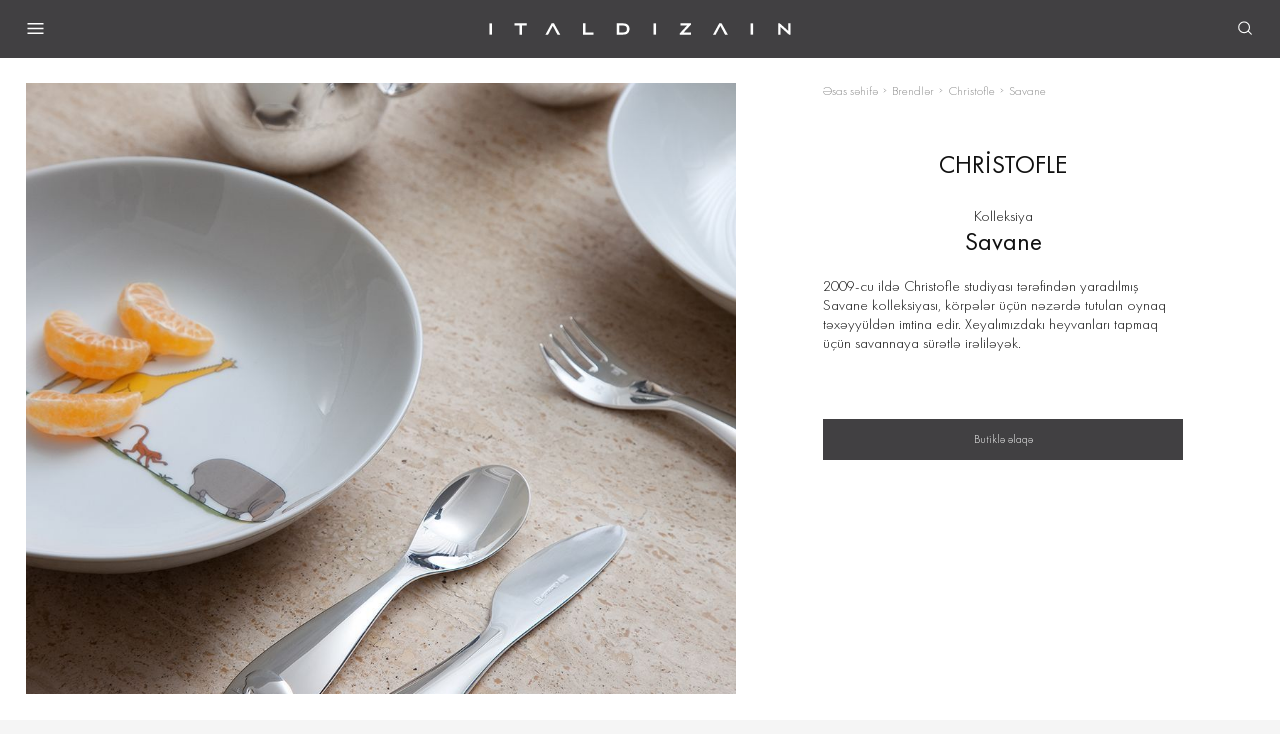

--- FILE ---
content_type: text/html; charset=UTF-8
request_url: https://italdizain.az/brands/christofle/savane
body_size: 18378
content:
<!DOCTYPE html>
<html lang="az">

<head>
    <title>Christofle - Savane</title>
    <base href="/template/main/" />
    
<meta charset="UTF-8">
<meta name="viewport" content="width=device-width, initial-scale=1, shrink-to-fit=no">
<meta name="theme-color" content="#36373B">
<meta name="format-detection" content="telephone=no">
<meta http-equiv="X-UA-Compatible" content="telephone=no">
<meta name="description" content="">
<meta name="keywords" content="">
<meta name="msapplication-TileColor" content="#ffffff">
<meta name="msapplication-TileImage" content="favicons/favicon.png">
<link type="image/x-icon" href="/favicon.ico" rel="icon">
<link href="favicons/favicon.png" rel="apple-touch-icon" sizes="48x48">
<link type="image/png" href="favicons/favicon-32x32.png" rel="icon" sizes="32x32">
<link type="image/png" href="favicons/favicon-16x16.png" rel="icon" sizes="16x16">
<link type="font/woff2" href="fonts/FuturaPT-Light.woff2" rel="preload" as="font" crossorigin="crossorigin">
<link type="font/woff2" href="fonts/FuturaPT-Book.woff2" rel="preload" as="font" crossorigin="crossorigin">
<link type="font/woff2" href="fonts/FuturaPT-Bold.woff2" rel="preload" as="font" crossorigin="crossorigin">    <link rel="stylesheet" href="css/app.css?1730383502">
    <script src="js/plugins.js?1715946925"></script>
    <script src="js/vue@2.js"></script>
    <script src="js/app.js?1726821560"></script>
    <script src="https://maps.googleapis.com/maps/api/js?key=AIzaSyBCx673NzhCrhwv7ei8uwY4akBMuaA1yQ8&amp;libraries=geometry&amp;sensor=false"></script>
    <script src="js/plugins/snazzy-info-window.js"></script>

    <!-- Google tag (gtag.js) -->
    <script async src="https://www.googletagmanager.com/gtag/js?id=G-SK931H32DT"></script>
    <script>
        window.dataLayer = window.dataLayer || [];
        function gtag(){dataLayer.push(arguments);}
        gtag('js', new Date());

        gtag('config', 'G-SK931H32DT');
    </script>
<!-- Google Tag Manager -->
<script>(function(w,d,s,l,i){w[l]=w[l]||[];w[l].push({'gtm.start':
new Date().getTime(),event:'gtm.js'});var f=d.getElementsByTagName(s)[0],
j=d.createElement(s),dl=l!='dataLayer'?'&l='+l:'';j.async=true;j.src=
'https://www.googletagmanager.com/gtm.js?id='+i+dl;f.parentNode.insertBefore(j,f);
})(window,document,'script','dataLayer','GTM-KKS23XR5');</script>
<!-- End Google Tag Manager -->

<!-- Yandex.Metrika counter -->
<script type="text/javascript" >
   (function(m,e,t,r,i,k,a){m[i]=m[i]||function(){(m[i].a=m[i].a||[]).push(arguments)};
   m[i].l=1*new Date();
   for (var j = 0; j < document.scripts.length; j++) {if (document.scripts[j].src === r) { return; }}
   k=e.createElement(t),a=e.getElementsByTagName(t)[0],k.async=1,k.src=r,a.parentNode.insertBefore(k,a)})
   (window, document, "script", "https://mc.yandex.ru/metrika/tag.js", "ym");

   ym(96782730, "init", {
        clickmap:true,
        trackLinks:true,
        accurateTrackBounce:true,
        webvisor:true
   });
</script>
<noscript><div><img src="https://mc.yandex.ru/watch/96782730" style="position:absolute; left:-9999px;" alt="" /></div></noscript>
<!-- /Yandex.Metrika counter -->

<script>
!function(f,b,e,v,n,t,s)
{if(f.fbq)return;n=f.fbq=function(){n.callMethod?
n.callMethod.apply(n,arguments):n.queue.push(arguments)};
if(!f._fbq)f._fbq=n;n.push=n;n.loaded=!0;n.version='2.0';
n.queue=[];t=b.createElement(e);t.async=!0;
t.src=v;s=b.getElementsByTagName(e)[0];
s.parentNode.insertBefore(t,s)}(window, document,'script',
'https://connect.facebook.net/en_US/fbevents.js');
fbq('init', '278832241827038');
fbq('track', 'PageView');
</script>
<noscript><img height="1" width="1" style="display:none"
src="https://www.facebook.com/tr?id=278832241827038&ev=PageView&noscript=1"
/></noscript>
<!-- End Meta Pixel Code -->

<script type="application/ld+json">[{"@context":"https:\/\/schema.org","@type":"BreadcrumbList","itemListElement":[{"@type":"ListItem","position":1,"name":"\u018fsas s\u0259hif\u0259","item":"http:\/\/italdizain.az\/"},{"@type":"ListItem","position":2,"name":"Brendl\u0259r","item":"http:\/\/italdizain.az\/brands"},{"@type":"ListItem","position":3,"name":"Christofle","item":"http:\/\/italdizain.az\/brands\/christofle"},{"@type":"ListItem","position":4,"name":"Savane","item":"http:\/\/italdizain.az\/brands\/christofle\/savane"}]}]</script>
</head>


<body><!-- App :: Start-->
<!-- Google Tag Manager (noscript) -->
<noscript><iframe src="https://www.googletagmanager.com/ns.html?id=GTM-KKS23XR5"
height="0" width="0" style="display:none;visibility:hidden"></iframe></noscript>
<!-- End Google Tag Manager (noscript) -->
<div class="app"><!-- Loading :: Start-->
    <section class="loading">
        <svg viewBox="25 25 50 50">
            <circle cx="50" cy="50" r="20" fill="none" stroke="#414042" stroke-width="2" />
        </svg>
    </section><!-- Loading :: End--><!-- Header :: Start-->
    <header class="header">
        <div class="container-fluid">
            <div class="header__left">
                <nav class="header__nav">
                    <button class="header__nav-toggle">
                        <svg width="24" height="24" viewBox="0 0 24 24" fill="none" xmlns="http://www.w3.org/2000/svg">
                            <path d="M2 5H22V7H2V5ZM2 11H22V13H2V11ZM2 17H22V19H2V17Z" fill="currentColor" />
                        </svg>
                        <svg width="24" height="24" viewBox="0 0 24 24" fill="none" xmlns="http://www.w3.org/2000/svg">
                            <path d="M5 5L19 19" stroke="currentColor" stroke-width="1.4" />
                            <path d="M19 5L5 19" stroke="currentColor" stroke-width="1.4" />
                        </svg>
                    </button>
                    <div class="header__nav-overlay"></div>
                    <div class="header__nav-offcanvas">
                        <button class="header__nav-close">
                            <svg width="24" height="24" viewBox="0 0 24 24" fill="none" xmlns="http://www.w3.org/2000/svg">
                                <path d="M19.1421 18.1421L5 4L3.58579 5.41421L17.7279 19.5563L19.1421 18.1421Z" fill="currentColor" />
                                <path d="M5.00044 19.5562L19.1426 5.41406L17.7284 3.99985L3.58623 18.142L5.00044 19.5562Z" fill="currentColor" />
                            </svg>
                        </button>

                        <div class="header__categories" data-tabs>
    <ul class="header__categories-control">
                <li>
            <a class="header__categories-btn" href="/catalog/jewelry-and-watches" data-tabs-btn="jewelry-and-watches">Zərgərlik və saatlar</a>
        </li>
                <li>
            <a class="header__categories-btn" href="/catalog/home" data-tabs-btn="home">Ev üçün</a>
        </li>
                <li>
            <a class="header__categories-btn" href="/boutiques/kareafmall">Mebel və dekor</a>
        </li>
    </ul>
    <div class="header__categories-wrapper">
                <div class="header__categories-content" data-tabs-content="jewelry-and-watches">
            <ul class="header__categories-menu">
                                <li>
                    <a class="header__categories-link" href="/catalog/jewelry">
                        <u>Zərgərlik</u>
                        <svg class="icon-arrow-right" width="24" height="24" viewBox="0 0 24 24" fill="none" xmlns="http://www.w3.org/2000/svg">
                            <path d="M9.5 19.5L16.5 12.5L9.5 5.5" stroke="currentColor" />
                        </svg>
                    </a>
                                                            <div class="header__categories-offcanvas">
                        <button class="header__categories-back">
                            <svg class="icon-arrow-left" width="24" height="24" viewBox="0 0 24 24" fill="none" xmlns="http://www.w3.org/2000/svg">
                                <path d="M15 18L9 12L15 6" stroke="currentColor" stroke-width="1.2" stroke-linecap="round" stroke-linejoin="round" />
                            </svg>Zərgərlik                        </button>
                        <ul class="header__categories-menu">
                                                    <li>
                                <a class="header__categories-link" href="/catalog/jewelry/necklaces">
                                    <u>Boyunbağılar</u>
                                </a>
                            </li>
                                                        <li>
                                <a class="header__categories-link" href="/catalog/jewelry/rings">
                                    <u>Üzüklər</u>
                                </a>
                            </li>
                                                        <li>
                                <a class="header__categories-link" href="/catalog/jewelry/earrings">
                                    <u>Sırğalar</u>
                                </a>
                            </li>
                                                        <li>
                                <a class="header__categories-link" href="/catalog/jewelry/bracelets">
                                    <u>Bilərziklər</u>
                                </a>
                            </li>
                                                        <li>
                                <a class="header__categories-link" href="/catalog/jewelry/brooches">
                                    <u>Bəzək sancaqları</u>
                                </a>
                            </li>
                                                        <li>
                                <a class="header__categories-link" href="/catalog/jewelry/charms">
                                    <u>Şarm</u>
                                </a>
                            </li>
                                                                            </ul>
                        <ul class="header__categories-menu">
                            <li>
                                <a class="header__categories-link" href="/catalog/jewelry">
                                    <u>Bütün məhsullar</u>
                                </a>
                            </li>
                        </ul>
                                                                        <ul class="header__categories-brands">
                                                        <li>
                                <a class="header__categories-link" href="/brands/messika">
                                    <u>Messika</u>
                                </a>
                            </li>
                                                        <li>
                                <a class="header__categories-link" href="/brands/roberto-coin">
                                    <u>Roberto Сoin</u>
                                </a>
                            </li>
                                                        <li>
                                <a class="header__categories-link" href="/brands/pasquale-bruni">
                                    <u>Pasquale Bruni</u>
                                </a>
                            </li>
                                                        <li>
                                <a class="header__categories-link" href="/brands/leo-pizzo">
                                    <u>Leo Pizzo</u>
                                </a>
                            </li>
                                                        <li>
                                <a class="header__categories-link" href="/brands/utopia">
                                    <u>Utopia</u>
                                </a>
                            </li>
                                                        <li>
                                <a class="header__categories-link" href="/brands/dinh-van">
                                    <u>Dinh Van</u>
                                </a>
                            </li>
                                                        <li>
                                <a class="header__categories-link" href="/brands/nanis">
                                    <u>Nanis</u>
                                </a>
                            </li>
                                                        <li>
                                <a class="header__categories-link" href="/brands/hulchi-belluni">
                                    <u>Hulchi Belluni</u>
                                </a>
                            </li>
                                                        <li>
                                <a class="header__categories-link" href="/brands/stephen-webster">
                                    <u>Stephen Webster</u>
                                </a>
                            </li>
                                                        <li>
                                <a class="header__categories-link" href="/brands/garrard">
                                    <u>Garrard</u>
                                </a>
                            </li>
                                                        <li>
                                <a class="header__categories-link" href="/brands/graff">
                                    <u>Graff</u>
                                </a>
                            </li>
                                                        <li>
                                <a class="header__categories-link" href="/brands/swarovski">
                                    <u>Swarovski</u>
                                </a>
                            </li>
                                                        <li>
                                <a class="header__categories-link" href="/brands/montblanc">
                                    <u>Montblanc</u>
                                </a>
                            </li>
                                                        <li>
                                <a class="header__categories-link" href="/brands/david-morris">
                                    <u>David Morris</u>
                                </a>
                            </li>
                                                    </ul>
                                            </div>
                                    </li>
                                <li>
                    <a class="header__categories-link" href="/catalog/watches">
                        <u>Qol saatları</u>
                        <svg class="icon-arrow-right" width="24" height="24" viewBox="0 0 24 24" fill="none" xmlns="http://www.w3.org/2000/svg">
                            <path d="M9.5 19.5L16.5 12.5L9.5 5.5" stroke="currentColor" />
                        </svg>
                    </a>
                                                        </li>
                                <li>
                    <a class="header__categories-link" href="/catalog/bridal">
                        <u>Toy bəzəkləri</u>
                        <svg class="icon-arrow-right" width="24" height="24" viewBox="0 0 24 24" fill="none" xmlns="http://www.w3.org/2000/svg">
                            <path d="M9.5 19.5L16.5 12.5L9.5 5.5" stroke="currentColor" />
                        </svg>
                    </a>
                                                            <div class="header__categories-offcanvas">
                        <button class="header__categories-back">
                            <svg class="icon-arrow-left" width="24" height="24" viewBox="0 0 24 24" fill="none" xmlns="http://www.w3.org/2000/svg">
                                <path d="M15 18L9 12L15 6" stroke="currentColor" stroke-width="1.2" stroke-linecap="round" stroke-linejoin="round" />
                            </svg>Toy bəzəkləri                        </button>
                        <ul class="header__categories-menu">
                                                                                <li>
                                <a class="header__categories-link" href="/catalog/Engagement-rings">
                                    <u>Nişan üzükləri </u>
                                </a>
                            </li>
                                                        <li>
                                <a class="header__categories-link" href="/catalog/wedding-rings">
                                    <u>Toy üzükləri</u>
                                </a>
                            </li>
                                                                            </ul>
                        <ul class="header__categories-menu">
                            <li>
                                <a class="header__categories-link" href="/catalog/bridal">
                                    <u>Bütün məhsullar</u>
                                </a>
                            </li>
                        </ul>
                                                                        <ul class="header__categories-brands">
                                                        <li>
                                <a class="header__categories-link" href="/brands/messika">
                                    <u>Messika</u>
                                </a>
                            </li>
                                                        <li>
                                <a class="header__categories-link" href="/brands/roberto-coin">
                                    <u>Roberto Сoin</u>
                                </a>
                            </li>
                                                        <li>
                                <a class="header__categories-link" href="/brands/leo-pizzo">
                                    <u>Leo Pizzo</u>
                                </a>
                            </li>
                                                        <li>
                                <a class="header__categories-link" href="/brands/nanis">
                                    <u>Nanis</u>
                                </a>
                            </li>
                                                        <li>
                                <a class="header__categories-link" href="/brands/graff">
                                    <u>Graff</u>
                                </a>
                            </li>
                                                    </ul>
                                            </div>
                                    </li>
                                <li>
                    <a class="header__categories-link" href="/catalog/jewelry-accessories">
                        <u>Aksesuarlar</u>
                        <svg class="icon-arrow-right" width="24" height="24" viewBox="0 0 24 24" fill="none" xmlns="http://www.w3.org/2000/svg">
                            <path d="M9.5 19.5L16.5 12.5L9.5 5.5" stroke="currentColor" />
                        </svg>
                    </a>
                                                            <div class="header__categories-offcanvas">
                        <button class="header__categories-back">
                            <svg class="icon-arrow-left" width="24" height="24" viewBox="0 0 24 24" fill="none" xmlns="http://www.w3.org/2000/svg">
                                <path d="M15 18L9 12L15 6" stroke="currentColor" stroke-width="1.2" stroke-linecap="round" stroke-linejoin="round" />
                            </svg>Aksesuarlar                        </button>
                        <ul class="header__categories-menu">
                                                                                <li>
                                <a class="header__categories-link" href="/catalog/cufflinks">
                                    <u>Qol düymələri</u>
                                </a>
                            </li>
                                                        <li>
                                <a class="header__categories-link" href="/catalog/leather-goods">
                                    <u>Dəri məhsullar</u>
                                </a>
                            </li>
                                                        <li>
                                <a class="header__categories-link" href="/catalog/writing-instruments">
                                    <u>Yazı ləvazimatları</u>
                                </a>
                            </li>
                                                        <li>
                                <a class="header__categories-link" href="/catalog/smoking-accessories">
                                    <u>Siqaret çəkmək üçün aksesuarlar</u>
                                </a>
                            </li>
                                                        <li>
                                <a class="header__categories-link" href="/catalog/keychains">
                                    <u>Açarlıqlar</u>
                                </a>
                            </li>
                                                        <li>
                                <a class="header__categories-link" href="/catalog/bags_and_suitcases">
                                    <u>Çantalar və çamadanlar</u>
                                </a>
                            </li>
                                                        <li>
                                <a class="header__categories-link" href="/catalog/mens_selection">
                                    <u>Kişilər üçün seçim</u>
                                </a>
                            </li>
                                                                            </ul>
                        <ul class="header__categories-menu">
                            <li>
                                <a class="header__categories-link" href="/catalog/jewelry-accessories">
                                    <u>Bütün məhsullar</u>
                                </a>
                            </li>
                        </ul>
                                                                        <ul class="header__categories-brands">
                                                        <li>
                                <a class="header__categories-link" href="/brands/utopia">
                                    <u>Utopia</u>
                                </a>
                            </li>
                                                        <li>
                                <a class="header__categories-link" href="/brands/baccarat">
                                    <u>Baccarat</u>
                                </a>
                            </li>
                                                        <li>
                                <a class="header__categories-link" href="/brands/dupont">
                                    <u>S.T. Dupont</u>
                                </a>
                            </li>
                                                        <li>
                                <a class="header__categories-link" href="/brands/victor-mayer">
                                    <u>Victor Mayer</u>
                                </a>
                            </li>
                                                        <li>
                                <a class="header__categories-link" href="/brands/lladro">
                                    <u>Lladro</u>
                                </a>
                            </li>
                                                        <li>
                                <a class="header__categories-link" href="/brands/omega">
                                    <u>Omega</u>
                                </a>
                            </li>
                                                        <li>
                                <a class="header__categories-link" href="/brands/tag-heuer">
                                    <u>Tag Heuer</u>
                                </a>
                            </li>
                                                        <li>
                                <a class="header__categories-link" href="/brands/yves-delorme">
                                    <u>Yves Delorme</u>
                                </a>
                            </li>
                                                        <li>
                                <a class="header__categories-link" href="/brands/ralph-lauren-home">
                                    <u>Ralph Lauren Home</u>
                                </a>
                            </li>
                                                        <li>
                                <a class="header__categories-link" href="/brands/zwiesel-glas">
                                    <u>Zwiesel Glas</u>
                                </a>
                            </li>
                                                        <li>
                                <a class="header__categories-link" href="/brands/swarovski">
                                    <u>Swarovski</u>
                                </a>
                            </li>
                                                        <li>
                                <a class="header__categories-link" href="/brands/montblanc">
                                    <u>Montblanc</u>
                                </a>
                            </li>
                                                        <li>
                                <a class="header__categories-link" href="/brands/manuel-carrera">
                                    <u>Manuel Carrera</u>
                                </a>
                            </li>
                                                    </ul>
                                            </div>
                                    </li>
                            </ul>
        </div>
                <div class="header__categories-content" data-tabs-content="home">
            <ul class="header__categories-menu">
                                <li>
                    <a class="header__categories-link" href="/catalog/Wedding_Gifts">
                        <u>Toy hədiyyələri</u>
                        <svg class="icon-arrow-right" width="24" height="24" viewBox="0 0 24 24" fill="none" xmlns="http://www.w3.org/2000/svg">
                            <path d="M9.5 19.5L16.5 12.5L9.5 5.5" stroke="currentColor" />
                        </svg>
                    </a>
                                                        </li>
                                <li>
                    <a class="header__categories-link" href="/catalog/cookware">
                        <u>Yemək hazırlanması üçün qab-qacaq</u>
                        <svg class="icon-arrow-right" width="24" height="24" viewBox="0 0 24 24" fill="none" xmlns="http://www.w3.org/2000/svg">
                            <path d="M9.5 19.5L16.5 12.5L9.5 5.5" stroke="currentColor" />
                        </svg>
                    </a>
                                                            <div class="header__categories-offcanvas">
                        <button class="header__categories-back">
                            <svg class="icon-arrow-left" width="24" height="24" viewBox="0 0 24 24" fill="none" xmlns="http://www.w3.org/2000/svg">
                                <path d="M15 18L9 12L15 6" stroke="currentColor" stroke-width="1.2" stroke-linecap="round" stroke-linejoin="round" />
                            </svg>Yemək hazırlanması üçün qab-qacaq                        </button>
                        <ul class="header__categories-menu">
                                                    <li>
                                <a class="header__categories-link" href="/catalog/cookware/kettles">
                                    <u>Çaydanlar</u>
                                </a>
                            </li>
                                                        <li>
                                <a class="header__categories-link" href="/catalog/cookware/casseroles">
                                    <u>Qazanlar</u>
                                </a>
                            </li>
                                                        <li>
                                <a class="header__categories-link" href="/catalog/cookware/saucepans">
                                    <u>Tayqulplar</u>
                                </a>
                            </li>
                                                        <li>
                                <a class="header__categories-link" href="/catalog/cookware/pans">
                                    <u>Tavalar</u>
                                </a>
                            </li>
                                                        <li>
                                <a class="header__categories-link" href="/catalog/cookware/grill-pans-baskets">
                                    <u>Qril üçün tavalar və səbətlər</u>
                                </a>
                            </li>
                                                        <li>
                                <a class="header__categories-link" href="/catalog/cookware/grill-accessories">
                                    <u>Qril aksesuarları</u>
                                </a>
                            </li>
                                                        <li>
                                <a class="header__categories-link" href="/catalog/cookware/bread-ovens">
                                    <u>Çörək bişirmək üçün forma</u>
                                </a>
                            </li>
                                                        <li>
                                <a class="header__categories-link" href="/catalog/cookware/kitchen-accessories">
                                    <u>Mətbəx aksesuarları</u>
                                </a>
                            </li>
                                                                            </ul>
                        <ul class="header__categories-menu">
                            <li>
                                <a class="header__categories-link" href="/catalog/cookware">
                                    <u>Bütün məhsullar</u>
                                </a>
                            </li>
                        </ul>
                                                                        <ul class="header__categories-brands">
                                                        <li>
                                <a class="header__categories-link" href="/brands/le-creuset">
                                    <u>Le Creuset</u>
                                </a>
                            </li>
                                                    </ul>
                                            </div>
                                    </li>
                                <li>
                    <a class="header__categories-link" href="/catalog/textile">
                        <u>Tekstil</u>
                        <svg class="icon-arrow-right" width="24" height="24" viewBox="0 0 24 24" fill="none" xmlns="http://www.w3.org/2000/svg">
                            <path d="M9.5 19.5L16.5 12.5L9.5 5.5" stroke="currentColor" />
                        </svg>
                    </a>
                                                            <div class="header__categories-offcanvas">
                        <button class="header__categories-back">
                            <svg class="icon-arrow-left" width="24" height="24" viewBox="0 0 24 24" fill="none" xmlns="http://www.w3.org/2000/svg">
                                <path d="M15 18L9 12L15 6" stroke="currentColor" stroke-width="1.2" stroke-linecap="round" stroke-linejoin="round" />
                            </svg>Tekstil                        </button>
                        <ul class="header__categories-menu">
                                                                                <li>
                                <a class="header__categories-link" href="/catalog/Pajamas_and_nightdresses">
                                    <u>Pijamalar və gecə köynəkləri</u>
                                </a>
                            </li>
                                                        <li>
                                <a class="header__categories-link" href="/catalog/kitchen-textiles">
                                    <u>Mətbəx tekstili</u>
                                </a>
                            </li>
                                                        <li>
                                <a class="header__categories-link" href="/collection/bedding">
                                    <u>Yataq dəsti</u>
                                </a>
                            </li>
                                                        <li>
                                <a class="header__categories-link" href="/catalog/blankets-and-pillows">
                                    <u>Ədyal və yastıqlar</u>
                                </a>
                            </li>
                                                        <li>
                                <a class="header__categories-link" href="/catalog/towels">
                                    <u>Dəsmallar</u>
                                </a>
                            </li>
                                                        <li>
                                <a class="header__categories-link" href="/catalog/bathrobes-and-slippers">
                                    <u>Hamam xalatları və tərliklər</u>
                                </a>
                            </li>
                                                        <li>
                                <a class="header__categories-link" href="/catalog/decorative-textiles">
                                    <u>Dekorativ tekstil</u>
                                </a>
                            </li>
                                                                            </ul>
                        <ul class="header__categories-menu">
                            <li>
                                <a class="header__categories-link" href="/catalog/textile">
                                    <u>Bütün məhsullar</u>
                                </a>
                            </li>
                        </ul>
                                                                        <ul class="header__categories-brands">
                                                        <li>
                                <a class="header__categories-link" href="/brands/frette">
                                    <u>Frette</u>
                                </a>
                            </li>
                                                        <li>
                                <a class="header__categories-link" href="/brands/yves-delorme">
                                    <u>Yves Delorme</u>
                                </a>
                            </li>
                                                        <li>
                                <a class="header__categories-link" href="/brands/laurence-tavernier">
                                    <u>Laurence Tavernier</u>
                                </a>
                            </li>
                                                        <li>
                                <a class="header__categories-link" href="/brands/ralph-lauren-home">
                                    <u>Ralph Lauren Home</u>
                                </a>
                            </li>
                                                        <li>
                                <a class="header__categories-link" href="/brands/aquanova">
                                    <u>Aquanova</u>
                                </a>
                            </li>
                                                        <li>
                                <a class="header__categories-link" href="/brands/blumarine">
                                    <u>Blumarine</u>
                                </a>
                            </li>
                                                        <li>
                                <a class="header__categories-link" href="/brands/homers">
                                    <u>Homers</u>
                                </a>
                            </li>
                                                        <li>
                                <a class="header__categories-link" href="/brands/jaimies">
                                    <u>Jaimies</u>
                                </a>
                            </li>
                                                        <li>
                                <a class="header__categories-link" href="/brands/le-jacquard-francais">
                                    <u>Le Jacquard Français</u>
                                </a>
                            </li>
                                                        <li>
                                <a class="header__categories-link" href="/brands/versace-home">
                                    <u>Versace Home</u>
                                </a>
                            </li>
                                                        <li>
                                <a class="header__categories-link" href="/brands/truffle-bee">
                                    <u>Truffle Bee</u>
                                </a>
                            </li>
                                                    </ul>
                                            </div>
                                    </li>
                                <li>
                    <a class="header__categories-link" href="/catalog/table-setting">
                        <u>Masanın qurulması</u>
                        <svg class="icon-arrow-right" width="24" height="24" viewBox="0 0 24 24" fill="none" xmlns="http://www.w3.org/2000/svg">
                            <path d="M9.5 19.5L16.5 12.5L9.5 5.5" stroke="currentColor" />
                        </svg>
                    </a>
                                                            <div class="header__categories-offcanvas">
                        <button class="header__categories-back">
                            <svg class="icon-arrow-left" width="24" height="24" viewBox="0 0 24 24" fill="none" xmlns="http://www.w3.org/2000/svg">
                                <path d="M15 18L9 12L15 6" stroke="currentColor" stroke-width="1.2" stroke-linecap="round" stroke-linejoin="round" />
                            </svg>Masanın qurulması                        </button>
                        <ul class="header__categories-menu">
                                                                                <li>
                                <a class="header__categories-link" href="/collection/tableware">
                                    <u>Serviz və yemək qabları</u>
                                </a>
                            </li>
                                                        <li>
                                <a class="header__categories-link" href="/catalog/table-accessories">
                                    <u>Süfrə düzümü aksesuarları</u>
                                </a>
                            </li>
                                                        <li>
                                <a class="header__categories-link" href="/collection/tea-and-coffee-sets">
                                    <u>Çay və qəhvə dəstləri</u>
                                </a>
                            </li>
                                                        <li>
                                <a class="header__categories-link" href="/collection/cutlery">
                                    <u>Çəngəl-bıçaq</u>
                                </a>
                            </li>
                                                        <li>
                                <a class="header__categories-link" href="/catalog/serving-cutlery">
                                    <u>Serviz çəngəl-bıçağı</u>
                                </a>
                            </li>
                                                                            </ul>
                        <ul class="header__categories-menu">
                            <li>
                                <a class="header__categories-link" href="/catalog/table-setting">
                                    <u>Bütün məhsullar</u>
                                </a>
                            </li>
                        </ul>
                                                                        <ul class="header__categories-brands">
                                                        <li>
                                <a class="header__categories-link" href="/brands/noritake">
                                    <u>Noritake</u>
                                </a>
                            </li>
                                                        <li>
                                <a class="header__categories-link" href="/brands/haviland">
                                    <u>Haviland</u>
                                </a>
                            </li>
                                                        <li>
                                <a class="header__categories-link" href="/brands/wedgwood">
                                    <u>Wedgwood</u>
                                </a>
                            </li>
                                                        <li>
                                <a class="header__categories-link" href="/brands/bernardaud">
                                    <u>Bernardaud</u>
                                </a>
                            </li>
                                                        <li>
                                <a class="header__categories-link" href="/brands/herend">
                                    <u>Herend</u>
                                </a>
                            </li>
                                                        <li>
                                <a class="header__categories-link" href="/brands/versace">
                                    <u>Versace</u>
                                </a>
                            </li>
                                                        <li>
                                <a class="header__categories-link" href="/brands/rosenthal">
                                    <u>Rosenthal</u>
                                </a>
                            </li>
                                                        <li>
                                <a class="header__categories-link" href="/brands/greggio">
                                    <u>Greggio</u>
                                </a>
                            </li>
                                                        <li>
                                <a class="header__categories-link" href="/brands/baccarat">
                                    <u>Baccarat</u>
                                </a>
                            </li>
                                                        <li>
                                <a class="header__categories-link" href="/brands/christofle">
                                    <u>Christofle</u>
                                </a>
                            </li>
                                                        <li>
                                <a class="header__categories-link" href="/brands/robbe-berking">
                                    <u>Robbe berking</u>
                                </a>
                            </li>
                                                        <li>
                                <a class="header__categories-link" href="/brands/lalique">
                                    <u>Lalique</u>
                                </a>
                            </li>
                                                        <li>
                                <a class="header__categories-link" href="/brands/moser">
                                    <u>Moser</u>
                                </a>
                            </li>
                                                        <li>
                                <a class="header__categories-link" href="/brands/daum">
                                    <u>Daum</u>
                                </a>
                            </li>
                                                        <li>
                                <a class="header__categories-link" href="/brands/lladro">
                                    <u>Lladro</u>
                                </a>
                            </li>
                                                        <li>
                                <a class="header__categories-link" href="/brands/villeroy-boch">
                                    <u>Villeroy & boch</u>
                                </a>
                            </li>
                                                        <li>
                                <a class="header__categories-link" href="/brands/ralph-lauren-home">
                                    <u>Ralph Lauren Home</u>
                                </a>
                            </li>
                                                        <li>
                                <a class="header__categories-link" href="/brands/swarovski">
                                    <u>Swarovski</u>
                                </a>
                            </li>
                                                        <li>
                                <a class="header__categories-link" href="/brands/aquanova">
                                    <u>Aquanova</u>
                                </a>
                            </li>
                                                        <li>
                                <a class="header__categories-link" href="/brands/le-creuset">
                                    <u>Le Creuset</u>
                                </a>
                            </li>
                                                        <li>
                                <a class="header__categories-link" href="/brands/le-jacquard-francais">
                                    <u>Le Jacquard Français</u>
                                </a>
                            </li>
                                                        <li>
                                <a class="header__categories-link" href="/brands/ginori">
                                    <u>Ginori 1735</u>
                                </a>
                            </li>
                                                        <li>
                                <a class="header__categories-link" href="/brands/truffle-bee">
                                    <u>Truffle Bee</u>
                                </a>
                            </li>
                                                    </ul>
                                            </div>
                                    </li>
                                <li>
                    <a class="header__categories-link" href="/catalog/barware">
                        <u>Bar ləvazimatları</u>
                        <svg class="icon-arrow-right" width="24" height="24" viewBox="0 0 24 24" fill="none" xmlns="http://www.w3.org/2000/svg">
                            <path d="M9.5 19.5L16.5 12.5L9.5 5.5" stroke="currentColor" />
                        </svg>
                    </a>
                                                            <div class="header__categories-offcanvas">
                        <button class="header__categories-back">
                            <svg class="icon-arrow-left" width="24" height="24" viewBox="0 0 24 24" fill="none" xmlns="http://www.w3.org/2000/svg">
                                <path d="M15 18L9 12L15 6" stroke="currentColor" stroke-width="1.2" stroke-linecap="round" stroke-linejoin="round" />
                            </svg>Bar ləvazimatları                        </button>
                        <ul class="header__categories-menu">
                                                                                <li>
                                <a class="header__categories-link" href="/catalog/glasses">
                                    <u>Qədəhlər və stəkanlar</u>
                                </a>
                            </li>
                                                        <li>
                                <a class="header__categories-link" href="/catalog/decanters-and-carafes">
                                    <u>Dekanter və qrafinlər</u>
                                </a>
                            </li>
                                                        <li>
                                <a class="header__categories-link" href="/catalog/bar-accessories">
                                    <u>Bar aksesuarları</u>
                                </a>
                            </li>
                                                        <li>
                                <a class="header__categories-link" href="/catalog/ashtrays">
                                    <u>Külqabılar</u>
                                </a>
                            </li>
                                                                            </ul>
                        <ul class="header__categories-menu">
                            <li>
                                <a class="header__categories-link" href="/catalog/barware">
                                    <u>Bütün məhsullar</u>
                                </a>
                            </li>
                        </ul>
                                                                        <ul class="header__categories-brands">
                                                        <li>
                                <a class="header__categories-link" href="/brands/wedgwood">
                                    <u>Wedgwood</u>
                                </a>
                            </li>
                                                        <li>
                                <a class="header__categories-link" href="/brands/versace">
                                    <u>Versace</u>
                                </a>
                            </li>
                                                        <li>
                                <a class="header__categories-link" href="/brands/greggio">
                                    <u>Greggio</u>
                                </a>
                            </li>
                                                        <li>
                                <a class="header__categories-link" href="/brands/baccarat">
                                    <u>Baccarat</u>
                                </a>
                            </li>
                                                        <li>
                                <a class="header__categories-link" href="/brands/christofle">
                                    <u>Christofle</u>
                                </a>
                            </li>
                                                        <li>
                                <a class="header__categories-link" href="/brands/robbe-berking">
                                    <u>Robbe berking</u>
                                </a>
                            </li>
                                                        <li>
                                <a class="header__categories-link" href="/brands/lalique">
                                    <u>Lalique</u>
                                </a>
                            </li>
                                                        <li>
                                <a class="header__categories-link" href="/brands/moser">
                                    <u>Moser</u>
                                </a>
                            </li>
                                                        <li>
                                <a class="header__categories-link" href="/brands/villeroy-boch">
                                    <u>Villeroy & boch</u>
                                </a>
                            </li>
                                                        <li>
                                <a class="header__categories-link" href="/brands/ralph-lauren-home">
                                    <u>Ralph Lauren Home</u>
                                </a>
                            </li>
                                                        <li>
                                <a class="header__categories-link" href="/brands/zwiesel-glas">
                                    <u>Zwiesel Glas</u>
                                </a>
                            </li>
                                                        <li>
                                <a class="header__categories-link" href="/brands/swarovski">
                                    <u>Swarovski</u>
                                </a>
                            </li>
                                                        <li>
                                <a class="header__categories-link" href="/brands/versace-home">
                                    <u>Versace Home</u>
                                </a>
                            </li>
                                                    </ul>
                                            </div>
                                    </li>
                                <li>
                    <a class="header__categories-link" href="/catalog/decor-and-lighting">
                        <u>Dekor və işıqlandırma</u>
                        <svg class="icon-arrow-right" width="24" height="24" viewBox="0 0 24 24" fill="none" xmlns="http://www.w3.org/2000/svg">
                            <path d="M9.5 19.5L16.5 12.5L9.5 5.5" stroke="currentColor" />
                        </svg>
                    </a>
                                                            <div class="header__categories-offcanvas">
                        <button class="header__categories-back">
                            <svg class="icon-arrow-left" width="24" height="24" viewBox="0 0 24 24" fill="none" xmlns="http://www.w3.org/2000/svg">
                                <path d="M15 18L9 12L15 6" stroke="currentColor" stroke-width="1.2" stroke-linecap="round" stroke-linejoin="round" />
                            </svg>Dekor və işıqlandırma                        </button>
                        <ul class="header__categories-menu">
                                                                                <li>
                                <a class="header__categories-link" href="/catalog/figurines">
                                    <u>Heykəlcik və fiqurlar</u>
                                </a>
                            </li>
                                                        <li>
                                <a class="header__categories-link" href="/catalog/vases-and-bowls">
                                    <u>Güldanlar və kasalar</u>
                                </a>
                            </li>
                                                        <li>
                                <a class="header__categories-link" href="/catalog/candleholders">
                                    <u>Şamdanlar</u>
                                </a>
                            </li>
                                                        <li>
                                <a class="header__categories-link" href="/catalog/fragrances-for-home">
                                    <u>Ev üçün ətirlər</u>
                                </a>
                            </li>
                                                        <li>
                                <a class="header__categories-link" href="/catalog/home-accessories">
                                    <u>Ev aksesuarları</u>
                                </a>
                            </li>
                                                        <li>
                                <a class="header__categories-link" href="/catalog/clocks">
                                    <u>Masa saatı</u>
                                </a>
                            </li>
                                                        <li>
                                <a class="header__categories-link" href="/catalog/table-lamp">
                                    <u>Masa lampaları</u>
                                </a>
                            </li>
                                                        <li>
                                <a class="header__categories-link" href="/catalog/chandeliers">
                                    <u>Çılçıraqlar</u>
                                </a>
                            </li>
                                                        <li>
                                <a class="header__categories-link" href="/catalog/wall-sconces">
                                    <u>Divar lampaları</u>
                                </a>
                            </li>
                                                                            </ul>
                        <ul class="header__categories-menu">
                            <li>
                                <a class="header__categories-link" href="/catalog/decor-and-lighting">
                                    <u>Bütün məhsullar</u>
                                </a>
                            </li>
                        </ul>
                                                                        <ul class="header__categories-brands">
                                                        <li>
                                <a class="header__categories-link" href="/brands/noritake">
                                    <u>Noritake</u>
                                </a>
                            </li>
                                                        <li>
                                <a class="header__categories-link" href="/brands/haviland">
                                    <u>Haviland</u>
                                </a>
                            </li>
                                                        <li>
                                <a class="header__categories-link" href="/brands/wedgwood">
                                    <u>Wedgwood</u>
                                </a>
                            </li>
                                                        <li>
                                <a class="header__categories-link" href="/brands/bernardaud">
                                    <u>Bernardaud</u>
                                </a>
                            </li>
                                                        <li>
                                <a class="header__categories-link" href="/brands/herend">
                                    <u>Herend</u>
                                </a>
                            </li>
                                                        <li>
                                <a class="header__categories-link" href="/brands/versace">
                                    <u>Versace</u>
                                </a>
                            </li>
                                                        <li>
                                <a class="header__categories-link" href="/brands/rosenthal">
                                    <u>Rosenthal</u>
                                </a>
                            </li>
                                                        <li>
                                <a class="header__categories-link" href="/brands/greggio">
                                    <u>Greggio</u>
                                </a>
                            </li>
                                                        <li>
                                <a class="header__categories-link" href="/brands/baccarat">
                                    <u>Baccarat</u>
                                </a>
                            </li>
                                                        <li>
                                <a class="header__categories-link" href="/brands/christofle">
                                    <u>Christofle</u>
                                </a>
                            </li>
                                                        <li>
                                <a class="header__categories-link" href="/brands/lalique">
                                    <u>Lalique</u>
                                </a>
                            </li>
                                                        <li>
                                <a class="header__categories-link" href="/brands/moser">
                                    <u>Moser</u>
                                </a>
                            </li>
                                                        <li>
                                <a class="header__categories-link" href="/brands/daum">
                                    <u>Daum</u>
                                </a>
                            </li>
                                                        <li>
                                <a class="header__categories-link" href="/brands/lladro">
                                    <u>Lladro</u>
                                </a>
                            </li>
                                                        <li>
                                <a class="header__categories-link" href="/brands/yves-delorme">
                                    <u>Yves Delorme</u>
                                </a>
                            </li>
                                                        <li>
                                <a class="header__categories-link" href="/brands/villeroy-boch">
                                    <u>Villeroy & boch</u>
                                </a>
                            </li>
                                                        <li>
                                <a class="header__categories-link" href="/brands/ralph-lauren-home">
                                    <u>Ralph Lauren Home</u>
                                </a>
                            </li>
                                                        <li>
                                <a class="header__categories-link" href="/brands/zwiesel-glas">
                                    <u>Zwiesel Glas</u>
                                </a>
                            </li>
                                                        <li>
                                <a class="header__categories-link" href="/brands/swarovski">
                                    <u>Swarovski</u>
                                </a>
                            </li>
                                                        <li>
                                <a class="header__categories-link" href="/brands/montblanc">
                                    <u>Montblanc</u>
                                </a>
                            </li>
                                                        <li>
                                <a class="header__categories-link" href="/brands/aquanova">
                                    <u>Aquanova</u>
                                </a>
                            </li>
                                                        <li>
                                <a class="header__categories-link" href="/brands/lepee">
                                    <u>L’Epée 1839</u>
                                </a>
                            </li>
                                                        <li>
                                <a class="header__categories-link" href="/brands/manuel-carrera">
                                    <u>Manuel Carrera</u>
                                </a>
                            </li>
                                                        <li>
                                <a class="header__categories-link" href="/brands/versace-home">
                                    <u>Versace Home</u>
                                </a>
                            </li>
                                                        <li>
                                <a class="header__categories-link" href="/brands/ginori">
                                    <u>Ginori 1735</u>
                                </a>
                            </li>
                                                    </ul>
                                            </div>
                                    </li>
                                <li>
                    <a class="header__categories-link" href="/catalog/gift-sets">
                        <u>Hədiyyə dəstləri</u>
                        <svg class="icon-arrow-right" width="24" height="24" viewBox="0 0 24 24" fill="none" xmlns="http://www.w3.org/2000/svg">
                            <path d="M9.5 19.5L16.5 12.5L9.5 5.5" stroke="currentColor" />
                        </svg>
                    </a>
                                                            <div class="header__categories-offcanvas">
                        <button class="header__categories-back">
                            <svg class="icon-arrow-left" width="24" height="24" viewBox="0 0 24 24" fill="none" xmlns="http://www.w3.org/2000/svg">
                                <path d="M15 18L9 12L15 6" stroke="currentColor" stroke-width="1.2" stroke-linecap="round" stroke-linejoin="round" />
                            </svg>Hədiyyə dəstləri                        </button>
                        <ul class="header__categories-menu">
                                                    <li>
                                <a class="header__categories-link" href="/catalog/gift-sets/jewelry-boxes">
                                    <u>Mücrülər</u>
                                </a>
                            </li>
                                                        <li>
                                <a class="header__categories-link" href="/catalog/gift-sets/gifts-for-kids">
                                    <u>Uşaqlar üçün hədiyyələr</u>
                                </a>
                            </li>
                                                        <li>
                                <a class="header__categories-link" href="/catalog/gift-sets/gifts-for-mens">
                                    <u>Kişilər üçün hədiyyələr</u>
                                </a>
                            </li>
                                                                            </ul>
                        <ul class="header__categories-menu">
                            <li>
                                <a class="header__categories-link" href="/catalog/gift-sets">
                                    <u>Bütün məhsullar</u>
                                </a>
                            </li>
                        </ul>
                                                                        <ul class="header__categories-brands">
                                                        <li>
                                <a class="header__categories-link" href="/brands/wedgwood">
                                    <u>Wedgwood</u>
                                </a>
                            </li>
                                                        <li>
                                <a class="header__categories-link" href="/brands/bernardaud">
                                    <u>Bernardaud</u>
                                </a>
                            </li>
                                                        <li>
                                <a class="header__categories-link" href="/brands/versace">
                                    <u>Versace</u>
                                </a>
                            </li>
                                                        <li>
                                <a class="header__categories-link" href="/brands/greggio">
                                    <u>Greggio</u>
                                </a>
                            </li>
                                                        <li>
                                <a class="header__categories-link" href="/brands/baccarat">
                                    <u>Baccarat</u>
                                </a>
                            </li>
                                                        <li>
                                <a class="header__categories-link" href="/brands/christofle">
                                    <u>Christofle</u>
                                </a>
                            </li>
                                                        <li>
                                <a class="header__categories-link" href="/brands/robbe-berking">
                                    <u>Robbe berking</u>
                                </a>
                            </li>
                                                        <li>
                                <a class="header__categories-link" href="/brands/lalique">
                                    <u>Lalique</u>
                                </a>
                            </li>
                                                        <li>
                                <a class="header__categories-link" href="/brands/lladro">
                                    <u>Lladro</u>
                                </a>
                            </li>
                                                        <li>
                                <a class="header__categories-link" href="/brands/villeroy-boch">
                                    <u>Villeroy & boch</u>
                                </a>
                            </li>
                                                        <li>
                                <a class="header__categories-link" href="/brands/ralph-lauren-home">
                                    <u>Ralph Lauren Home</u>
                                </a>
                            </li>
                                                        <li>
                                <a class="header__categories-link" href="/brands/zwiesel-glas">
                                    <u>Zwiesel Glas</u>
                                </a>
                            </li>
                                                        <li>
                                <a class="header__categories-link" href="/brands/ginori">
                                    <u>Ginori 1735</u>
                                </a>
                            </li>
                                                    </ul>
                                            </div>
                                    </li>
                                <li>
                    <a class="header__categories-link" href="/catalog/bathroom-accessories">
                        <u>Hamam aksesuarları</u>
                        <svg class="icon-arrow-right" width="24" height="24" viewBox="0 0 24 24" fill="none" xmlns="http://www.w3.org/2000/svg">
                            <path d="M9.5 19.5L16.5 12.5L9.5 5.5" stroke="currentColor" />
                        </svg>
                    </a>
                                                            <div class="header__categories-offcanvas">
                        <button class="header__categories-back">
                            <svg class="icon-arrow-left" width="24" height="24" viewBox="0 0 24 24" fill="none" xmlns="http://www.w3.org/2000/svg">
                                <path d="M15 18L9 12L15 6" stroke="currentColor" stroke-width="1.2" stroke-linecap="round" stroke-linejoin="round" />
                            </svg>Hamam aksesuarları                        </button>
                        <ul class="header__categories-menu">
                                                    <li>
                                <a class="header__categories-link" href="/catalog/bathroom-accessories/soap-dishes-soap-dispenser">
                                    <u> Sabun üçün qablar və dispenserlər</u>
                                </a>
                            </li>
                                                        <li>
                                <a class="header__categories-link" href="/catalog/bathroom-accessories/bathroom-holders">
                                    <u> Hamam tutacaqları</u>
                                </a>
                            </li>
                                                        <li>
                                <a class="header__categories-link" href="/catalog/bathroom-accessories/bathroom-accessories">
                                    <u>Hamam otağı aksesuarları</u>
                                </a>
                            </li>
                                                                            </ul>
                        <ul class="header__categories-menu">
                            <li>
                                <a class="header__categories-link" href="/catalog/bathroom-accessories">
                                    <u>Bütün məhsullar</u>
                                </a>
                            </li>
                        </ul>
                                                                        <ul class="header__categories-brands">
                                                        <li>
                                <a class="header__categories-link" href="/brands/aquanova">
                                    <u>Aquanova</u>
                                </a>
                            </li>
                                                    </ul>
                                            </div>
                                    </li>
                            </ul>
        </div>
            </div>
</div>
                        <div class="header__additional">
                            <ul class="header__additional-menu">

                                                                <li>
                                    <a class="header__additional-link" href="/catalog/christmas_selection">
                                        <u>Yeni il seçimləri</u>
                                    </a>
                                </li>
                               
                                <li>
                                    <a class="header__additional-link" href="/cartier">
                                        <u>Cartier</u>
                                    </a>
                                </li>
                                <li>
                                    <a class="header__additional-link" href="/chopard">
                                        <u>Chopard</u>
                                    </a>
                                </li>
                                <li>
                                    <a class="header__additional-link" href="/brands">
                                        <u>Bütün brendlər</u>
                                    </a>
                                </li>
                                <li>
                                    <a class="header__additional-link" href="/boutiques">
                                        <u>Butiklərimiz</u>
                                    </a>
                                </li>
                            </ul>
                        </div>

                        <div class="header__language">
    <button class="header__language-toggle">
        <svg class="icon-language" width="24" height="24" viewBox="0 0 24 24" fill="none" xmlns="http://www.w3.org/2000/svg">
            <circle cx="12" cy="12" r="9.5" stroke="currentColor" />
            <path d="M15.5 12C15.5 14.7141 15.059 17.1482 14.3642 18.8854C14.0162 19.7553 13.6144 20.4258 13.1937 20.8706C12.7741 21.3143 12.3705 21.5 12 21.5C11.6295 21.5 11.2259 21.3143 10.8063 20.8706C10.3856 20.4258 9.98379 19.7553 9.63581 18.8854C8.94095 17.1482 8.5 14.7141 8.5 12C8.5 9.2859 8.94095 6.85177 9.63581 5.11463C9.98379 4.24467 10.3856 3.5742 10.8063 3.1294C11.2259 2.68566 11.6295 2.5 12 2.5C12.3705 2.5 12.7741 2.68566 13.1937 3.1294C13.6144 3.5742 14.0162 4.24467 14.3642 5.11463C15.059 6.85177 15.5 9.2859 15.5 12Z" stroke="currentColor" />
            <path d="M19.8068 6.5C17.9741 7.41446 15.1581 8 12.0001 8C8.84209 8 6.02601 7.41446 4.19336 6.5" stroke="currentColor" />
            <path d="M4.19321 17.5C6.02587 16.5855 8.84195 16 11.9999 16C15.1579 16 17.974 16.5855 19.8066 17.5" stroke="currentColor" />
            <path d="M22 12L2 12" stroke="currentColor" />
        </svg>
        <u>AZ Azərbaycan</u>
        <svg class="icon-arrow-right" width="24" height="24" viewBox="0 0 24 24" fill="none" xmlns="http://www.w3.org/2000/svg">
            <path d="M9.5 19.5L16.5 12.5L9.5 5.5" stroke="currentColor" />
        </svg>
    </button>
    <div class="header__language-offcanvas">
        <button class="header__language-back">
            <svg class="icon-arrow-left" width="24" height="24" viewBox="0 0 24 24" fill="none" xmlns="http://www.w3.org/2000/svg">
                <path d="M15 18L9 12L15 6" stroke="currentColor" stroke-width="1.2" stroke-linecap="round" stroke-linejoin="round" />
            </svg>Dil        </button>
        <picture class="header__language-icon">
            <svg class="icon-language" width="24" height="24" viewBox="0 0 24 24" fill="none" xmlns="http://www.w3.org/2000/svg">
                <circle cx="12" cy="12" r="9.5" stroke="currentColor" />
                <path d="M15.5 12C15.5 14.7141 15.059 17.1482 14.3642 18.8854C14.0162 19.7553 13.6144 20.4258 13.1937 20.8706C12.7741 21.3143 12.3705 21.5 12 21.5C11.6295 21.5 11.2259 21.3143 10.8063 20.8706C10.3856 20.4258 9.98379 19.7553 9.63581 18.8854C8.94095 17.1482 8.5 14.7141 8.5 12C8.5 9.2859 8.94095 6.85177 9.63581 5.11463C9.98379 4.24467 10.3856 3.5742 10.8063 3.1294C11.2259 2.68566 11.6295 2.5 12 2.5C12.3705 2.5 12.7741 2.68566 13.1937 3.1294C13.6144 3.5742 14.0162 4.24467 14.3642 5.11463C15.059 6.85177 15.5 9.2859 15.5 12Z" stroke="currentColor" />
                <path d="M19.8068 6.5C17.9741 7.41446 15.1581 8 12.0001 8C8.84209 8 6.02601 7.41446 4.19336 6.5" stroke="currentColor" />
                <path d="M4.19321 17.5C6.02587 16.5855 8.84195 16 11.9999 16C15.1579 16 17.974 16.5855 19.8066 17.5" stroke="currentColor" />
                <path d="M22 12L2 12" stroke="currentColor" />
            </svg>
        </picture>
        <ul class="header__language-menu">
                        <li>
                <a class="header__language-link is-active" href="/brands/christofle/savane">
                    <u class="is-xl-hidden">AZ Azərbaycan</u>
                    <u class="is-xl-visible">AZ</u>
                </a>
            </li>
                        <li>
                <a class="header__language-link" href="/en/brands/christofle/savane">
                    <u class="is-xl-hidden">EN English</u>
                    <u class="is-xl-visible">EN</u>
                </a>
            </li>
                        <li>
                <a class="header__language-link" href="/ru/brands/christofle/savane">
                    <u class="is-xl-hidden">RU Русский</u>
                    <u class="is-xl-visible">RU</u>
                </a>
            </li>
                    </ul>
    </div>
</div>

                        <div class="header__favorites">
                            <a class="header__favorites-link" href="/favorites">
                                <svg class="icon-like" width="25" height="24" viewBox="0 0 25 24" fill="none" xmlns="http://www.w3.org/2000/svg">
                                    <path d="M5.4468 12.9744L5.44029 12.9677L5.43406 12.9617L5.43403 12.9616L5.43386 12.9615L5.43371 12.9613L5.43362 12.9613L5.43352 12.9612L5.43232 12.96L5.42254 12.9503C5.41329 12.9411 5.39874 12.9264 5.37967 12.9065C5.34149 12.8667 5.2854 12.8066 5.21756 12.7286C5.08141 12.5721 4.9005 12.3468 4.7226 12.0735C4.35572 11.51 4 10.7865 4 9.98054C4 7.5184 5.95509 5.5 8.32143 5.5C10.3119 5.5 11.6073 6.73739 12.1376 7.29522L12.5 7.67639L12.8624 7.29522C13.3927 6.73739 14.6881 5.5 16.6786 5.5C19.0449 5.5 21 7.5184 21 9.98054C21 10.7919 20.6583 11.5302 20.2898 12.0858C20.1078 12.3603 19.9255 12.5806 19.7895 12.7315C19.7217 12.8067 19.666 12.8641 19.6283 12.9016C19.6095 12.9203 19.5953 12.934 19.5863 12.9425L19.5771 12.9513L19.5763 12.9519L19.5761 12.9521L19.5759 12.9523L19.5757 12.9525L19.5756 12.9526L19.5644 12.9628L19.5532 12.9744L12.6028 20.1749L12.6023 20.1754L12.5 20.2811L12.3977 20.1754L12.3972 20.1749L5.4468 12.9744Z" fill="currentColor" stroke="currentColor" stroke-width="1.4" />
                                </svg>
                                <u>Seçilmişlər</u>
                            </a>
                        </div>

                        
                        <div class="header__contacts">
                            <a class="header__contacts-link" href="/contact">
                                <svg class="icon-contacts" width="24" height="24" viewBox="0 0 24 24" fill="none" xmlns="http://www.w3.org/2000/svg">
                                    <path d="M19.6519 20.7944L19.6513 20.7954C19.3476 21.2594 18.8219 21.5292 18.2663 21.4975C17.5414 21.456 16.6323 21.353 16.0264 21.1966C13.2215 20.464 10.2862 18.7042 7.78973 16.205C5.29336 13.706 3.5353 10.7675 2.80338 7.95945C2.64806 7.35656 2.56636 6.47826 2.50231 5.73071C2.47273 5.19032 2.72773 4.67031 3.18315 4.37161L3.18316 4.37162L3.18649 4.3694L5.77472 2.64208C6.20582 2.35997 6.7689 2.51435 6.98868 2.95438L6.98863 2.9544L6.99194 2.96079L9.09755 7.02893L9.09762 7.02907C9.28367 7.38826 9.18842 7.84242 8.87456 8.09234L6.98142 9.56635L6.6485 9.82556L6.84805 10.1973C7.62021 11.6359 8.36363 12.8199 9.79977 14.2361C11.1248 15.5623 12.2825 16.3486 13.769 17.1465L14.1406 17.346L14.3998 17.0133L15.8926 15.098C15.893 15.0976 15.8933 15.0972 15.8936 15.0968C16.1522 14.7709 16.6024 14.6777 16.9419 14.8665L16.9487 14.8702L16.9557 14.8738L21.0405 16.9817L21.0405 16.9817L21.046 16.9845C21.4856 17.2045 21.6406 17.7696 21.3571 18.2022C21.3571 18.2023 21.357 18.2024 21.357 18.2024L19.6519 20.7944Z" stroke="currentColor" />
                                </svg>
                                <u>Bizimlə əlaqə</u>
                            </a>
                        </div>
                    </div>
                </nav>
            </div>
            <div class="header__logo">
                <a href="/">
                    <svg width="380" height="16" viewBox="0 0 380 16" fill="none" xmlns="http://www.w3.org/2000/svg">
                        <path d="M3.75009 0.901855H0.557617V15.0981H3.75009V0.901855Z" fill="currentColor" />
                        <path d="M32.1426 3.68677H38.2218V15.0981H41.3804V3.68677H47.4596V0.901855H32.1426V3.68677Z" fill="currentColor" />
                        <path d="M78.8069 0.901855L71.0635 15.0981H74.3578L80.2333 3.95847L83.3579 9.9019L86.1088 15.0981H89.6409L81.7616 0.901855H78.8069Z" fill="currentColor" />
                        <path d="M121.463 0.901855H118.271V15.0981H131.482V12.3132H121.463V0.901855Z" fill="currentColor" />
                        <path d="M173.766 2.02262C173.154 1.64903 172.407 1.34337 171.558 1.17355C170.709 1.00374 169.656 0.901855 168.434 0.901855H160.656V15.0981H168.434C169.69 15.0981 170.743 14.9963 171.592 14.8264C172.441 14.6566 173.188 14.351 173.8 13.9774C174.751 13.3661 175.464 12.517 176.007 11.4302C176.517 10.3774 176.788 9.18868 176.788 7.86415C176.788 6.6415 176.517 5.48678 176.007 4.43395C175.43 3.44904 174.683 2.59998 173.766 2.02262ZM163.849 3.68677H168.128C170.098 3.68677 171.524 4.0264 172.339 4.67168C173.12 5.31697 173.528 6.40377 173.528 7.93207C173.528 9.52831 173.154 10.6491 172.373 11.2944C171.592 11.9736 170.166 12.3132 168.128 12.3132H163.849V3.68677Z" fill="currentColor" />
                        <path d="M210.208 0.901855H207.015V15.0981H210.208V0.901855Z" fill="currentColor" />
                        <path d="M240.842 3.68677H249.163L240.129 13.4L239.993 13.5359V15.0981H254.291V12.3132H244.951L254.291 2.32828V0.901855H240.842V3.68677Z" fill="currentColor" />
                        <path d="M289.68 0.901855L281.937 15.0981H285.231L291.106 3.95847L296.982 15.0981H300.514L292.635 0.901855H289.68Z" fill="currentColor" />
                        <path d="M332.337 0.901855H329.144V15.0981H332.337V0.901855Z" fill="currentColor" />
                        <path d="M376.454 0.901855V8.64529C376.454 9.3585 376.454 9.93586 376.488 10.3774C376.318 10.1736 376.114 10.0038 375.944 9.86793L365.892 0.901855H363.82V15.0981H366.809V6.81132C366.809 6.26792 366.809 5.82641 366.775 5.38489C366.842 5.45282 366.91 5.48678 366.944 5.55471L377.473 15.0981H379.375V0.901855H376.454Z" fill="currentColor" />
                    </svg>
                </a>
            </div>
            <div class="header__right">
                <div class="header__favorites">
                    <div class="header__favorites-overlay"></div>
                    <div class="header__favorites-offcanvas">
                        <div class="header__favorites-head">
                            <div class="header__favorites-close">
                                <svg width="24" height="24" viewBox="0 0 24 24" fill="none" xmlns="http://www.w3.org/2000/svg">
                                    <path d="M5 5L19 19" stroke="currentColor" stroke-width="1.4" />
                                    <path d="M19 5L5 19" stroke="currentColor" stroke-width="1.4" />
                                </svg>
                            </div>
                        </div>
                                            </div>
                </div>

                <div class="header__search">
    <button class="header__search-toggle">
        <svg width="24" height="24" viewBox="0 0 24 24" fill="none" xmlns="http://www.w3.org/2000/svg">
            <path d="M21 19.5L16.5 15" stroke="currentColor" stroke-width="1.4" />
            <circle cx="11.5" cy="10.5" r="6.8" stroke="currentColor" stroke-width="1.4" />
        </svg>
        <svg width="24" height="24" viewBox="0 0 24 24" fill="none" xmlns="http://www.w3.org/2000/svg">
            <path d="M19.1421 18.1421L5 4L3.58579 5.41421L17.7279 19.5563L19.1421 18.1421Z" fill="currentColor" />
            <path d="M5.00044 19.5562L19.1426 5.41406L17.7284 3.99985L3.58623 18.142L5.00044 19.5562Z" fill="currentColor" />
        </svg>
    </button>
    <div class="header__search-overlay"></div>
    <div class="header__search-offcanvas">
        <form action="/catalog/search">
            <div class="header__search-control">
                <div class="container-fluid">
                    <button class="header__search-btn">
                        <svg width="24" height="24" viewBox="0 0 24 24" fill="none" xmlns="http://www.w3.org/2000/svg">
                            <path d="M20.5 20.5L16.5 16.5" stroke="currentColor" stroke-width="1.2" />
                            <circle cx="11" cy="11" r="7.4" stroke="currentColor" stroke-width="1.2" />
                        </svg>
                    </button>
                    <input class="header__search-input" type="search" autocomplete="off" name="query" placeholder="Məhsul və ya kolleksiya tap...">
                    <button class="header__search-close">
                        <svg width="24" height="24" viewBox="0 0 24 24" fill="none" xmlns="http://www.w3.org/2000/svg">
                            <path d="M5 5L19 19" stroke="currentColor" stroke-width="1.4" />
                            <path d="M19 5L5 19" stroke="currentColor" stroke-width="1.4" />
                        </svg>
                    </button>
                </div>
            </div>
            <div class="header__search-dropdown" id="search_fast_result">

            </div>
        </form>
    </div>
</div>


                
            </div>
        </div>
    </header><!-- Header :: End-->
    <!-- Main :: Start-->
    <main class="main">
        
<!-- Hero :: Start-->
<section class="hero">
    <div class="container-fluid">
        <div class="row">
            <div class="col-xl-7">
                <div class="hero__gallery">
                    <picture class="hero__gallery-item-image">
                        <img src="/storage/collection/savane.jpg" alt="Savane" loading="eager" />
                    </picture>
                </div>
            </div>
            <div class="col-xl-5 is-col-sticky">
                <div class="hero__desc">
                    
<ul class="hero__breadcrumbs">
            <li>
            <a class="breadcrumbs__link" href="/">Əsas səhifə</a>
        </li>
            <li>
            <a class="breadcrumbs__link" href="/brands">Brendlər</a>
        </li>
            <li>
            <a class="hero__breadcrumbs-link" href="/brands/christofle">Christofle</a>
        </li>
            <li>
            <a class="hero__breadcrumbs-link" href="/brands/christofle/savane">Savane</a>
        </li>
    </ul>
                    <h1 class="hero__title">Christofle</h1>
                    <h2 class="hero__subtitle">
                        <small>Kolleksiya</small>Savane                    </h2>
                    <div class="hero__text" data-readmore>
                        2009-cu ildə Christofle studiyası tərəfindən yaradılmış Savane kolleksiyası, körpələr üçün nəzərdə tutulan oynaq təxəyyüldən imtina edir. Xeyalımızdakı heyvanları tapmaq üçün savannaya sürətlə irəliləyək.                    </div>
                    <br>
                     <div class="sku__control">
                       <a class="ui-btn ui-btn--dark js-scrollto" href="#butics-featured-coll">Butiklə əlaqə</a>
                     </div>
                </div>
            </div>
        </div>
    </div>
</section><!-- Hero :: End-->
<!-- Catalog :: Start-->

<section class="catalog catalog--center ">
        <div class="catalog__head">
        <div class="container-fluid">
            <div class="row">
                <div class="col-12">
                    <h2 class="catalog__title is-md-hidden">Kataloq</h2>
                </div>
                
<div class="col">
    <div class="catalog__filter">
        <form action="/brands/christofle/savane" id="mainFilter" method="get">
            <div class="catalog__filter-toggle">
                <span class="catalog__filter-toggle-icon">
                    <svg class="icon-filter"><use xlink:href="sprites/sprite.svg#icon-filter"></use>
                    </svg>
                </span>
                <span class="catalog__filter-toggle-text">Filtr</span>
            </div>
            <div class="catalog__filter-offcanvas">
                <div class="catalog__filter-close">
                    <svg class="icon-close"><use xlink:href="sprites/sprite.svg#icon-close"></use>
                    </svg>
                </div>
                <div class="catalog__filter-head">
                    <div class="catalog__filter-reset">
                        <button class="ui-btn ui-btn--link" type="reset">Sıfırla</button>
                    </div>
                    <div class="catalog__filter-title">Filtrlər</div>
                </div>
                <div class="catalog__filter-body">
                    <div v-for="row in filter" class="catalog__filter-item" v-bind:style="row.hidden ? 'display:none' : ''">
                        <div class="catalog__filter-item-toggle">
                            <span class="catalog__filter-item-toggle-text" v-text="row.name"></span>
                            <span class="catalog__filter-item-toggle-selected"></span>
                            <span class="catalog__filter-item-toggle-mark"></span>
                        </div>
                        <div class="catalog__filter-item-offcanvas">
                            <div class="catalog__filter-item-head">
                                <span class="catalog__filter-item-back"> Geri</span>
                                <span class="catalog__filter-item-title" v-text="row.name"></span>
                            </div>
                            <div class="catalog__filter-item-body">
                                <div class="container-fluid">
                                    <div class="catalog__filter-item-reset">
                                        <button class="ui-btn ui-btn--link" type="reset">Sıfırla</button>
                                    </div>
                                    <ul class="catalog__filter-item-list">
                                        <li v-for="item in row.values" v-bind:class="(item.active ? '' : 'disabled')">
                                            <label class="catalog__filter-check">
                                                <input class="catalog__filter-check-input" type="checkbox" v-on:change="submit()" v-bind:name="item.input" v-bind:value="item.value"  v-model="item.selected" :checked="item.selected">
                                                <span class="catalog__filter-check-checkbox"></span>
                                                <span class="catalog__filter-check-text" v-text="item.title"></span>
                                            </label>
                                        </li>
                                    </ul>
                                </div>
                            </div>
                        </div>
                    </div>
                    <button class="catalog__filter-clear" type="reset">Filtrləri təmizlə</button>
                </div>
                <div class="catalog__filter-foot">
                    <button class="ui-btn ui-btn--48 ui-btn--dark">Göstər</button>
                </div>
                                <input type="hidden" name="sorting" value="default">
            </div>
        </form>
    </div>
</div>
<div class="col-auto">
    <div class="catalog__sorting">
                <form action="/brands/christofle/savane" method="get">
            <div class="catalog__sorting-toggle">
                <span class="catalog__sorting-toggle-text">Tövsiyə edilənlər</span>
                <span class="catalog__sorting-toggle-icon">
                    <svg class="icon-arrow-down"><use xlink:href="sprites/sprite.svg#icon-arrow-down"></use></svg>
                </span>
            </div>
            <div class="catalog__sorting-overlay"> </div>
            <div class="catalog__sorting-offcanvas">
                <div class="catalog__sorting-head">
                    <span class="catalog__sorting-title">Çeşidlə</span>
                    <span class="catalog__sorting-close">
                        <svg class="icon-close"><use xlink:href="sprites/sprite.svg#icon-close"></use></svg>
                    </span>
                </div>
                <div class="catalog__sorting-body">
                    <label class="catalog__sorting-check">
                        <input class="catalog__sorting-check-input" type="radio" name="sorting" value="default" checked>
                        <span class="catalog__sorting-check-text">Tövsiyə edilənlər</span>
                        <span class="catalog__sorting-check-checkbox"> </span>
                    </label>
                    <!--label class="catalog__sorting-check">
                        <input class="catalog__sorting-check-input" type="radio" name="sorting" value="Yeni məhsullar">
                        <span class="catalog__sorting-check-text">Yeni məhsullar</span>
                        <span class="catalog__sorting-check-checkbox"> </span>
                    </label-->
                    <label class="catalog__sorting-check">
                        <input class="catalog__sorting-check-input" type="radio" name="sorting" value="price_asc">
                        <span class="catalog__sorting-check-text">Ucuzdan bahaya</span>
                        <span class="catalog__sorting-check-checkbox"> </span>
                    </label>
                    <label class="catalog__sorting-check">
                        <input class="catalog__sorting-check-input" type="radio" name="sorting" value="price_desc">
                        <span class="catalog__sorting-check-text">Bahadan ucuza</span>
                        <span class="catalog__sorting-check-checkbox"> </span>
                    </label>
                </div>
            </div>
        </form>
    </div>
</div>
<div class="col-12">
    <div class="catalog__selected"> </div>
</div>

<script>
    const GLOBAL_FILTER = [];
    const FILTER_RESET_LABEL = "S\u0131f\u0131rla";
</script>            </div>
        </div>
    </div>
    
    
<div class="catalog__wrapper">

<div class="catalog__body">
    <div class="container-fluid">
        <ul class="catalog__grid">
                    </ul>
    </div>
</div>
<div class="catalog__foot">
    <div class="container-fluid">
        <div class="catalog__status">
            <svg viewBox="25 25 50 50">
                <circle cx="50" cy="50" r="20" fill="none" stroke="#414042" stroke-width="2" />
            </svg>
        </div>
        <p class="catalog__view">Göstərilir: <span rel="loaded" data-total="0">0</span> / 0</p>
            </div>
</div>
<pre>
</pre>
</div>
</section><!-- Catalog :: End-->
<!-- Butics featured :: Start-->
<section class="butics-featured" id="butics-featured-coll" >
    <div class="container-fluid">
        <h2 class="butics-featured__title">Brend göstərilib</h2>
        <div class="butics-featured__swiper">
            <div class="swiper-butics">
                <div class="swiper js-swiper-butics">
                    <button class="swiper-prev js-swiper-butics-prev">
                        <svg class="icon-prev"><use xlink:href="sprites/sprite.svg#icon-prev"></use>
                        </svg>
                    </button>
                    <button class="swiper-next js-swiper-butics-next">
                        <svg class="icon-next"><use xlink:href="sprites/sprite.svg#icon-next"></use>
                        </svg>
                    </button>
                    <div class="swiper-wrapper">
                                            <div class="swiper-slide">
                            <div class="butics-featured__item butics-featured__item--single">
                                                            <div class="row">
                                    <div class="col-xl-7">
                                                                        <picture class="butics-featured__item-image">
                                    <img src="/storage/boutiques/maison-de-luxe.jpg" alt="[Alt]" loading="eager" />
                                </picture>
                                                            </div>
                            <div class="col-xl-5">
                                                                <div class="butics-featured__item-desc">
                                    <h2 class="butics-featured__item-title">
                                        <a href="/boutiques/maison-de-luxe">Maison de Luxe</a>
                                    </h2>
                                    <table class="butics-featured__item-table">
                                        <tr>
                                            <th>Ünvan</th>
                                            <td>
                                                <address class="butics-featured__item-table-address">
                                                    <p>28 May küç., 5C, Bakı</p>
                                                    <!--a href="#">Xəritəni göstər </a-->
                                                </address>
                                            </td>
                                        </tr>
                                        <tr class="is-md-visible">
                                            <th>Əlaqələr </th>
                                            <td>
                                                <a class="butics-featured__item-table-link" href="tel:+994124932059">
                                                    <u>+994 (12) 493-20-59</u>
                                                </a>
                                            </td>
                                        </tr>
                                        <tr class="is-md-visible">
                                            <th>Whatsapp</th>
                                            <td>
                                                <a class="butics-featured__item-table-link" href="https://wa.me/994512019297?text=İtaldizain.az%20onlayn%20kataloqu%20ilə%20əlaqə%20saxladığınız%20üçün%20təşəkkür%20edirik.%20Məsləhətçilərimiz%20bütün%20suallarınıza%20ən%20qısa%20zamanda%20cavab%20verəcəklər." target="_blank">
                                                    <u>+994 (51) 201-92-97</u>
                                                </a>
                                            </td>
                                        </tr>
                                                                                    <tr>
                                                <th>Brendlər</th>
                                                <td>
                                                    <ul class="butics-featured__item-table-brands">
                                                                                                                                                                                <li>
                                                                <a href="/brands/bernardaud">Bernardaud</a>
                                                            </li>
                                                                                                                                                                                <li>
                                                                <a href="/brands/versace">Versace</a>
                                                            </li>
                                                                                                                                                                                <li>
                                                                <a href="/brands/rosenthal">Rosenthal</a>
                                                            </li>
                                                                                                                                                                                <li>
                                                                <a href="/brands/baccarat">Baccarat</a>
                                                            </li>
                                                                                                                                                                                <li>
                                                                <a href="/brands/christofle">Christofle</a>
                                                            </li>
                                                                                                                                                                                                                                            <li>
                                                                <a href="/brands/ester-erik">Ester&Erik</a>
                                                            </li>
                                                                                                            </ul>
                                                </td>
                                            </tr>
                                                                                <tr>
                                            <th>İş saatları</th>
                                            <td>
                                                <p class="butics-featured__item-table-worktime">Bazar ertəsi-Şənbə 10:00-20:00                                                    <br> Bazar 11:00-19:00                                                </p>
                                            </td>
                                        </tr>
                                    </table>
                                    <hr class="butics-featured__item-line">
                                    <ul class="butics-featured__item-contacts is-md-hidden">
                                        <li>
                                            <a href="tel:+994124932059">
                                                <svg width="24" height="24" viewBox="0 0 24 24" fill="none" xmlns="http://www.w3.org/2000/svg">
                                                    <path d="M19.6519 20.7944L19.6513 20.7954C19.3476 21.2594 18.8219 21.5292 18.2663 21.4975C17.5414 21.456 16.6322 21.353 16.0264 21.1966C13.2215 20.464 10.2862 18.7041 7.78973 16.205C5.29336 13.706 3.5353 10.7675 2.80338 7.95945C2.64806 7.35656 2.56636 6.47826 2.50231 5.73071C2.47273 5.19032 2.72773 4.67031 3.18315 4.37161L3.18316 4.37162L3.18649 4.3694L5.77471 2.64209C6.20581 2.35997 6.7689 2.51435 6.98868 2.95438L6.98863 2.9544L6.99194 2.96079L9.09755 7.02893L9.09762 7.02907C9.28367 7.38825 9.18843 7.8424 8.87458 8.09233L6.98142 9.56635L6.6485 9.82556L6.84805 10.1973C7.62021 11.6359 8.36363 12.8199 9.79977 14.2361C11.1248 15.5623 12.2825 16.3486 13.769 17.1465L14.1406 17.346L14.3998 17.0133L15.8926 15.098C15.893 15.0976 15.8933 15.0972 15.8936 15.0967C16.1522 14.7709 16.6024 14.6777 16.9419 14.8665L16.9487 14.8702L16.9557 14.8738L21.0405 16.9817L21.0405 16.9817L21.046 16.9845C21.4856 17.2045 21.6406 17.7696 21.3571 18.2022C21.3571 18.2023 21.357 18.2024 21.357 18.2024L19.6519 20.7944Z" stroke="#1A1C20" />
                                                </svg>
                                                <u>+994 (12) 493-20-59</u>
                                            </a>
                                        </li>
                                        <li>
                                            <a href="https://wa.me/994512019297?text=İtaldizain.az%20onlayn%20kataloqu%20ilə%20əlaqə%20saxladığınız%20üçün%20təşəkkür%20edirik.%20Məsləhətçilərimiz%20bütün%20suallarınıza%20ən%20qısa%20zamanda%20cavab%20verəcəklər." target="_blank">
                                                <svg width="24" height="24" viewBox="0 0 24 24" fill="none" xmlns="http://www.w3.org/2000/svg">
                                                    <path d="M4.2,17.1l0.1-0.3l-0.1-0.2c-0.9-1.4-1.3-3-1.3-4.7c0-5,4.1-9.1,9.2-9.1c5.1,0,9.2,4.1,9.2,9.1	c0,5-4.1,9.1-9.2,9.1c-1.6,0-3.1-0.4-4.5-1.1l-0.2-0.1l-0.2,0.1l-4.3,1.4L4.2,17.1z" fill="none" stroke="#1A1C20" stroke-width="1.2" />
                                                    <path d="M15.4,14c-0.2-0.1-1.2-0.6-1.3-0.7c-0.2-0.1-0.3-0.1-0.5,0.1S13.1,14,13,14.1c-0.1,0.1-0.2,0.1-0.4,0	C12.3,14,11.7,13.8,11,13c-0.6-0.6-1-1.3-1.1-1.5c-0.1-0.2,0-0.3,0.1-0.4c0.1-0.1,0.2-0.2,0.3-0.3c0.1-0.1,0.1-0.2,0.2-0.3	c0.1-0.1,0-0.3,0-0.4c0-0.1-0.4-1.1-0.6-1.6C9.8,8.1,9.6,8.2,9.5,8.2c-0.1,0-0.3,0-0.4,0c-0.2,0-0.4,0.1-0.5,0.2	c-0.2,0.2-0.7,0.7-0.8,1.7c0,1,0.6,2,0.7,2.2c0.1,0.1,1.3,2.3,3.3,3.2c2,0.9,2,0.6,2.4,0.6c0.4,0,1.2-0.5,1.4-0.9	c0.2-0.5,0.2-0.9,0.2-1C15.8,14.1,15.6,14.1,15.4,14L15.4,14z" fill="#1A1C20" />
                                                </svg>
                                                <u>+994 (51) 201-92-97</u>
                                            </a>
                                        </li>
                                        <li>
                                            <a href="https://www.instagram.com/maison_de_luxe_baku/?hl=ru" target="_blank">
                                                <svg width="24" height="24" viewBox="0 0 24 24" fill="none" xmlns="http://www.w3.org/2000/svg">
                                                    <path d="M5.63092 2.99118L5.63137 2.99101C6.20977 2.76595 6.88281 2.60637 7.90018 2.56004L7.90051 2.56003C8.95571 2.51128 9.28774 2.5 12.0012 2.5C14.7143 2.5 15.0464 2.51208 16.1015 2.56004L16.1018 2.56006C17.1176 2.60559 17.7903 2.76579 18.3704 2.99107C18.9674 3.22313 19.4655 3.52805 19.9684 4.03176C20.4719 4.536 20.7771 5.0336 21.0098 5.63133C21.2349 6.20969 21.3944 6.8826 21.4408 7.89995C21.4887 8.95474 21.5 9.28671 21.5 12C21.5 14.7133 21.4887 15.0445 21.4408 16.1001L21.4407 16.1004C21.3952 17.117 21.235 17.7896 21.0098 18.3687C20.7769 18.967 20.4725 19.465 19.969 19.9677C19.4648 20.4711 18.9672 20.7762 18.3695 21.009C17.7906 21.2341 17.118 21.3936 16.1006 21.44L16.1003 21.44C15.0456 21.4887 14.7139 21.5 12.0004 21.5C9.28732 21.5 8.95575 21.4879 7.90018 21.44C6.88315 21.3936 6.21122 21.2342 5.63136 21.009C5.03342 20.7763 4.53607 20.471 4.03176 19.9676C3.52821 19.465 3.22323 18.9668 2.99116 18.3691L2.99106 18.3689C2.76594 17.79 2.60637 17.1174 2.56004 16.1001L2.56003 16.0997C2.51129 15.0451 2.5 14.7134 2.5 12C2.5 9.28664 2.51129 8.95488 2.56003 7.90029L2.56004 7.89995C2.60637 6.88268 2.76594 6.21003 2.99106 5.63114L2.9912 5.63079C3.2232 5.03288 3.52805 4.53527 4.03181 4.03232C4.53634 3.52861 5.03354 3.22296 5.63092 2.99118Z" stroke="#111111" />
                                                    <path d="M12.1351 16.6728C9.5751 16.6728 7.5 14.5978 7.5 12.038C7.5 9.47812 9.5751 7.40308 12.1351 7.40308C14.6951 7.40308 16.7702 9.47812 16.7702 12.038C16.7702 14.5978 14.6951 16.6728 12.1351 16.6728Z" stroke="#111111" />
                                                    <path d="M16.4754 7.36629C16.3436 7.16889 16.2733 6.93686 16.2734 6.69952C16.2737 6.38139 16.4002 6.07637 16.6252 5.85147C16.8502 5.62656 17.1558 5.50015 17.4739 5.5C17.7113 5.50009 17.9433 5.57057 18.1406 5.7025C18.3379 5.83444 18.4916 6.02192 18.5823 6.24122C18.6731 6.46053 18.6967 6.70182 18.6504 6.93458C18.604 7.16734 18.4896 7.38111 18.3217 7.54887C18.1538 7.71662 17.9399 7.83083 17.7071 7.87704C17.4743 7.92324 17.233 7.89938 17.0138 7.80847C16.7945 7.71756 16.6072 7.56368 16.4754 7.36629Z" fill="#111111" />
                                                </svg>@maison_de_luxe_baku                                            </a>
                                        </li>
                                        <li>
                                            <a href="https://www.facebook.com/maisondeluxebaku" target="_blank">
                                                <svg width="24" height="24" viewBox="0 0 24 24" fill="none" xmlns="http://www.w3.org/2000/svg">
                                                    <path d="M13.7718 9.38805V9.88805H14.2718H17.2666L16.843 12.5771H14.2718H13.7718V13.0771V21.5H10.7445V13.0771V12.5771H10.2445H7.47852V9.88805H10.2445H10.7445V9.38805V6.57514C10.7445 5.07669 11.1928 3.97404 11.9267 3.24612C12.6611 2.51768 13.7394 2.10705 15.1114 2.10645C15.9174 2.11642 16.7219 2.17629 17.5201 2.28566V4.49577H16.3697C15.463 4.49577 14.786 4.77966 14.3445 5.28615C13.9143 5.77974 13.7718 6.41192 13.7718 6.99016V9.38805Z" stroke="#111111" />
                                                </svg>maisondeluxebaku                                            </a>
                                        </li>
                                    </ul>
                                    <ul class="butics-featured__item-social is-md-visible">
                                        <li>
                                            <a href="https://www.instagram.com/maison_de_luxe_baku/?hl=ru" target="_blank">
                                                <svg width="21" height="21" viewBox="0 0 21 21" fill="none" xmlns="http://www.w3.org/2000/svg">
                                                    <path d="M7.14598 10.8032C7.14598 8.96234 8.63796 7.46962 10.4789 7.46962C12.3199 7.46962 13.8126 8.96234 13.8126 10.8032C13.8126 12.6441 12.3199 14.1368 10.4789 14.1368C8.63796 14.1368 7.14598 12.6441 7.14598 10.8032ZM5.34383 10.8032C5.34383 13.6392 7.6428 15.9381 10.4789 15.9381C13.315 15.9381 15.614 13.6392 15.614 10.8032C15.614 7.96722 13.315 5.66834 10.4789 5.66834C7.6428 5.66834 5.34383 7.96722 5.34383 10.8032ZM14.6172 5.46474C14.6171 5.70208 14.6874 5.93412 14.8192 6.13151C14.951 6.3289 15.1384 6.48278 15.3576 6.57369C15.5769 6.66461 15.8181 6.68847 16.0509 6.64226C16.2837 6.59605 16.4976 6.48185 16.6655 6.31409C16.8334 6.14633 16.9478 5.93256 16.9942 5.6998C17.0406 5.46704 17.0169 5.22575 16.9262 5.00645C16.8354 4.78714 16.6817 4.59966 16.4844 4.46773C16.2871 4.33579 16.0551 4.26532 15.8178 4.26522H15.8173C15.4991 4.26537 15.1941 4.39178 14.9691 4.61669C14.7441 4.8416 14.6175 5.14661 14.6172 5.46474ZM6.43875 18.943C5.46376 18.8986 4.93381 18.7362 4.58164 18.599C4.11474 18.4172 3.78161 18.2007 3.43135 17.851C3.0811 17.5012 2.86429 17.1684 2.68332 16.7015C2.54604 16.3495 2.38363 15.8195 2.33931 14.8445C2.29083 13.7904 2.28115 13.4738 2.28115 10.8033C2.28115 8.13282 2.29163 7.81706 2.33931 6.7621C2.38371 5.78714 2.54732 5.2581 2.68332 4.90506C2.86509 4.43818 3.08158 4.10506 3.43135 3.75482C3.78113 3.40458 4.11394 3.18778 4.58164 3.00682C4.93365 2.86954 5.46376 2.70714 6.43875 2.66282C7.49288 2.61434 7.80953 2.60466 10.4789 2.60466C13.1483 2.60466 13.4653 2.61514 14.5203 2.66282C15.4953 2.70722 16.0243 2.87082 16.3774 3.00682C16.8443 3.18778 17.1774 3.40506 17.5277 3.75482C17.8779 4.10458 18.0939 4.43818 18.2757 4.90506C18.413 5.25706 18.5754 5.78714 18.6197 6.7621C18.6682 7.81706 18.6779 8.13282 18.6779 10.8033C18.6779 13.4738 18.6682 13.7895 18.6197 14.8445C18.5753 15.8195 18.4121 16.3494 18.2757 16.7015C18.0939 17.1684 17.8775 17.5015 17.5277 17.851C17.1779 18.2004 16.8443 18.4172 16.3774 18.599C16.0254 18.7363 15.4953 18.8987 14.5203 18.943C13.4662 18.9915 13.1495 19.0011 10.4789 19.0011C7.80833 19.0011 7.49256 18.9915 6.43875 18.943ZM6.35595 0.863783C5.29135 0.912263 4.56388 1.08106 3.92857 1.32826C3.27063 1.58354 2.71365 1.92602 2.15706 2.4817C1.60048 3.03738 1.25887 3.59522 1.00358 4.25314C0.756367 4.88882 0.58756 5.61586 0.539078 6.68042C0.489796 7.74666 0.478516 8.08754 0.478516 10.8032C0.478516 13.5189 0.489796 13.8598 0.539078 14.926C0.58756 15.9907 0.756367 16.7176 1.00358 17.3533C1.25887 18.0108 1.60056 18.5693 2.15706 19.1247C2.71357 19.6802 3.27063 20.0222 3.92857 20.2782C4.56508 20.5254 5.29135 20.6942 6.35595 20.7427C7.42279 20.7911 7.76313 20.8032 10.4789 20.8032C13.1947 20.8032 13.5356 20.7919 14.6019 20.7427C15.6666 20.6942 16.3936 20.5254 17.0293 20.2782C17.6868 20.0222 18.2442 19.6804 18.8008 19.1247C19.3574 18.5691 19.6982 18.0108 19.9543 17.3533C20.2015 16.7176 20.3711 15.9906 20.4188 14.926C20.4672 13.859 20.4785 13.5189 20.4785 10.8032C20.4785 8.08754 20.4672 7.74666 20.4188 6.68042C20.3703 5.61578 20.2015 4.88842 19.9543 4.25314C19.6982 3.59562 19.3565 3.03826 18.8008 2.4817C18.2451 1.92514 17.6868 1.58354 17.0301 1.32826C16.3936 1.08106 15.6665 0.911463 14.6027 0.863783C13.5364 0.815303 13.1955 0.803223 10.4797 0.803223C7.76393 0.803223 7.42279 0.814503 6.35595 0.863783Z" fill="currentColor" />
                                                </svg>
                                            </a>
                                        </li>
                                        <li>
                                            <a href="https://www.facebook.com/maisondeluxebaku" target="_blank">
                                                <svg width="12" height="21" viewBox="0 0 12 21" fill="none" xmlns="http://www.w3.org/2000/svg">
                                                    <path d="M10.7704 12.0771L11.3516 8.38805H7.77177V5.99016C7.77177 4.98143 8.27155 3.99577 9.86967 3.99577H11.5201V0.854304C10.559 0.701174 9.58779 0.618331 8.61442 0.606445C5.66806 0.606445 3.7445 2.37604 3.7445 5.57514V8.38805H0.478516V12.0771H3.7445V21H7.77177V12.0771H10.7704Z" fill="currentColor" />
                                                </svg>
                                            </a>
                                        </li>
                                        <li>
                                            <a href="https://wa.me/994512019297?text=İtaldizain.az%20onlayn%20kataloqu%20ilə%20əlaqə%20saxladığınız%20üçün%20təşəkkür%20edirik.%20Məsləhətçilərimiz%20bütün%20suallarınıza%20ən%20qısa%20zamanda%20cavab%20verəcəklər." target="_blank">
                                                <svg width="21" height="21" viewBox="0 0 21 21" fill="none" xmlns="http://www.w3.org/2000/svg">
                                                    <path fill-rule="evenodd" clip-rule="evenodd" d="M0.879625 10.5439C0.879625 5.16305 5.28206 0.80188 10.7067 0.80188C16.1313 0.80188 20.5221 5.16881 20.5221 10.5497C20.5221 15.9306 16.1255 20.2917 10.7009 20.2917C9.04561 20.2917 7.40777 19.8712 5.95578 19.0761L0.519531 20.8045L2.29096 15.5734C1.36169 14.0582 0.879625 12.3184 0.879625 10.5439ZM15.3549 12.5237C15.4078 12.5529 15.4505 12.5765 15.4799 12.5927V12.5807C15.5363 12.6139 15.5887 12.6432 15.6366 12.67C15.7955 12.759 15.9052 12.8204 15.9498 12.903C16.0078 13.0104 15.9904 13.5296 15.7584 14.1204C15.5263 14.7111 14.4822 15.2482 14.0239 15.2781C13.9468 15.2831 13.8822 15.2969 13.8161 15.311C13.4894 15.3808 13.1267 15.4583 11.0424 14.5202C8.75243 13.4895 7.29565 11.1033 6.96862 10.5677C6.93779 10.5172 6.917 10.4831 6.9065 10.4682C6.78468 10.2951 5.93198 9.03001 5.97839 7.75891C6.02249 6.55094 6.62715 5.95199 6.8962 5.68549C6.91026 5.67156 6.9234 5.65854 6.9355 5.64639C7.10952 5.44946 7.35895 5.34205 7.61418 5.34801C7.74094 5.35251 7.86769 5.36378 7.98452 5.37417C8.02274 5.37757 8.05989 5.38088 8.09564 5.38382C8.11524 5.38543 8.136 5.3853 8.15772 5.38517C8.29677 5.38429 8.47535 5.38317 8.64091 5.83736C8.71394 6.03773 8.82499 6.34931 8.93762 6.66536C9.12018 7.17761 9.30692 7.70159 9.34279 7.78278C9.4008 7.91407 9.4356 8.06326 9.34859 8.23035C9.33639 8.2531 9.325 8.27461 9.31411 8.29515C9.24218 8.4309 9.1926 8.52447 9.08176 8.65405C9.05781 8.68205 9.03366 8.71068 9.00934 8.7395C8.90407 8.86427 8.79569 8.99273 8.68731 9.08968C8.5597 9.215 8.42628 9.35226 8.5597 9.61483C8.69891 9.88337 9.16877 10.7427 9.89386 11.4528C10.6752 12.2314 11.3649 12.5688 11.7092 12.7372C11.7713 12.7676 11.8222 12.7925 11.8603 12.8135C12.1097 12.9507 12.2547 12.9388 12.4056 12.7717C12.5564 12.6046 13.061 12.0436 13.2351 11.793C13.4091 11.5424 13.5773 11.5901 13.8035 11.6856C13.998 11.7751 14.9596 12.3057 15.3549 12.5237Z" fill="currentColor" />
                                                </svg>
                                            </a>
                                        </li>
                                    </ul>
                                    <div class="butics-featured__item-action">
                                        <!--a class="ui-btn ui-btn--outline ui-btn--48" href="#popup-request" data-fancybox>Назначить встречу </a-->
                                    </div>
                                </div>
                                                            </div>
                            </div>
                                                        </div>
                        </div>
                                        </div>
                    <div class="swiper-pagination js-swiper-butics-pagination"></div>
                </div>
            </div>
        </div>
    </div>
</section><!-- Butics featured :: End-->
    </main>
    <!-- Main :: End-->
    <!-- Footer :: Start-->
    <footer class="footer">
        <div class="container-fluid">
    <div class="footer__section">
        <div class="row">
            <div class="col-xl-auto">
                <ul class="footer__categories">
                                        <li>
                        <a class="footer__categories-link is-active" href="/catalog/jewelry-and-watches">
                            <u>Zərgərlik və saatlar</u>
                            <svg class="icon-arrow-right"><use xlink:href="sprites/sprite.svg#icon-arrow-right"></use>
                            </svg>
                        </a>
                    </li>
                                        <li>
                        <a class="footer__categories-link" href="/catalog/home">
                            <u>Ev üçün</u>
                            <svg class="icon-arrow-right"><use xlink:href="sprites/sprite.svg#icon-arrow-right"></use>
                            </svg>
                        </a>
                    </li>
                                    </ul>
            </div>
            <div class="col-xl-auto">
                <ul class="footer__menu">
                    <li>
                        <a class="footer__menu-link" href="/boutiques">Butiklər</a>
                    </li>
                    <li>
                        <a class="footer__menu-link" href="/brands">Brendlər</a>
                    </li>
                    <li>
                        <a class="footer__menu-link" href="/about">Şirkət haqqında</a>
                    </li>
                    <li>
                        <a class="footer__menu-link" href="/job">Bizimlə işləyin</a>
                    </li>
                    <li>
                        <a class="footer__menu-link" href="/service">Müştəri xidməti</a>
                    </li>
                    <li>
                        <a class="footer__menu-link" href="/contact">Bizimlə əlaqə</a>
                    </li>
                </ul>
            </div>
        </div>
    </div>
    <div class="footer__section">
        <div class="row">
            <div class="col-md-auto">
                <ul class="footer__social">
                    <li>
                        <a class="footer__social-link" href="https://www.instagram.com/italdizain/" target="_blank">
                            <svg class="icon-social-instagram"><use xlink:href="sprites/sprite.svg#icon-social-instagram"></use>
                            </svg>
                        </a>
                    </li>
                    <li>
                        <a class="footer__social-link" href="https://www.facebook.com/Italdizain.Group" target="_blank">
                            <svg class="icon-social-fb"><use xlink:href="sprites/sprite.svg#icon-social-fb"></use>
                            </svg>
                        </a>
                    </li>
                </ul>
            </div>
            <div class="col-md-auto">
                <ul class="footer__language">
                                                            <li>
                        <a class="footer__language-link is-active" href="/brands/christofle/savane">AZ</a>
                    </li>
                                        <li>
                        <a class="footer__language-link" href="/en/brands/christofle/savane">EN</a>
                    </li>
                                        <li>
                        <a class="footer__language-link" href="/ru/brands/christofle/savane">RU</a>
                    </li>
                                    </ul>
            </div>
        </div>
    </div>
</div>
    </footer><!-- Footer :: End-->
</div><!-- App :: End-->
<!-- Popups :: Start-->
<div class="fancybox-is-hidden" id="popup-request">
    <div class="popup">
        <div class="popup__close" data-fancybox-close>
            <svg width="24" height="24" viewBox="0 0 24 24" fill="none" xmlns="http://www.w3.org/2000/svg">
                <path d="M19.1421 18.1421L5 4L3.58579 5.41421L17.7279 19.5563L19.1421 18.1421Z" fill="#111111" />
                <path d="M4.99849 19.5562L19.1406 5.41406L17.7264 3.99985L3.58428 18.142L4.99849 19.5562Z" fill="#111111" />
            </svg>
        </div>
        <div class="popup__request">
            <form class="ui-form js-validate" action="#">
                <div class="ui-form__step is-active">
                    <div class="popup__request-step">
                        <h3 class="popup__request-title">Telefon nömrəsi ilə giriş</h3>
                        <div class="popup__request-data">
                            <div class="ui-placeholder">
                                <input class="ui-placeholder__input js-mask-tel" type="tel" name="tel" inputmode="numeric" placeholder="Telefon nömrəsi">
                                <label class="ui-placeholder__label">Telefon nömrəsi</label>
                            </div>
                            <div class="ui-placeholder">
                                <input class="ui-placeholder__input" type="text" name="firstname" placeholder="Ad">
                                <label class="ui-placeholder__label">Ad</label>
                            </div>
                            <div class="ui-placeholder">
                                <input class="ui-placeholder__input" type="text" name="secondname" placeholder="Soyad">
                                <label class="ui-placeholder__label">Soyad</label>
                            </div>
                            <div class="ui-action">
                                <button class="ui-btn ui-btn--48 ui-btn--dark">Təyin et</button>
                            </div>
                        </div>
                    </div>
                </div>
                <div class="ui-form__step">
                    <div class="popup__request-step">
                        <h3 class="popup__request-title">Sağ olun!</h3>
                        <p class="popup__request-text"> Təmsilçimiz görüşün vaxtı və təfərrüatlarını müzakirə etmək üçün sizinlə ən qısa zamanda əlaqə saxlayacaq. Xoş günlər!</p>
                        <div class="popup__request-action">
                            <button class="ui-btn ui-btn--48 ui-btn--dark" data-fancybox-close>Yaxşı</button>
                        </div>
                    </div>
                </div>
            </form>
        </div>
    </div>
</div>
<!-- Popups :: End-->
<!-- Scripts :: Start-->

<script>
    if ($('#map-contacts').length)
    {
        // Create the map
        var mapContacts = new google.maps.Map($('#map-contacts')[0],
            {
                zoom: 14,
                center: new google.maps.LatLng(40.380736, 49.839872)
            });
        var mapTypeContacts = new google.maps.StyledMapType([
                {
                    featureType: "all",
                    elementType: "all",
                    stylers: [
                        {
                            saturation: -100
                        }]
                }],
            {
                name: "Grayscale"
            });
        mapContacts.mapTypes.set('map-grayscale', mapTypeContacts);
        mapContacts.setMapTypeId('map-grayscale');
        // Add a marker
        var markerContacts = new google.maps.Marker(
            {
                map: mapContacts,
                icon: 'images/icon-placemark.svg',
                position: new google.maps.LatLng(40.380736, 49.839872)
            });
    }
</script><!-- Scripts :: End-->

<script>
    let basketApp;
    (function (){
        
        const filterApp = new Vue({
            el: '#mainFilter',
            data: {
                params: document.location.search.substring(1),
                filter: (typeof GLOBAL_FILTER) !== 'undefined' ? GLOBAL_FILTER : []
            },
            watch: {},
            methods: {
                submitFilter: function () {
                    let self = this;
                    $.get(document.location.pathname +'?'+ self.params + '&onlyFilter=yes', function (data) {
                        self.filter = [];
                        self.filter = data;
                        self.$forceUpdate();
                    }, 'json');

                    fetch(document.location.pathname +'?'+ self.params, {
                        //headers: {"X-Requested-With": "XMLHttpRequest"}
                    })
                    .then((response) => {
                        return response.text();
                    })
                    .then((data) => {
                        // $('.catalog__wrapper').html($('.catalog__wrapper', $(data)).html());
                        $('.catalog__grid').html($('.catalog__grid', $(data)).html());
                        $('.catalog__view').html($('.catalog__view', $(data)).html());
                        const $data = $('.catalog__action', $(data)).find('a');
                        const $currentLink = $('.catalog__action').find('a');
                        $currentLink.attr('href', $data.attr('href'));
                        calcFilterSelected();
                    });

                    //$('.catalog__wrapper').load(document.location.pathname +'?'+ self.params, function (){ calcFilterSelected(); });
                },
                submit: function (){
                    $('#mainFilter').submit();
                }
            }
        });
        $(function (){
            $(document).on('submit', '#mainFilter', function (e) {
                e.preventDefault();
                let $this = $(this);
                if ("undefined" !== typeof history.pushState) {
                    history.pushState(null, null, document.location.pathname +'?'+ $this.serialize());
                } else {
                    window.location.assign(document.location.pathname +'?'+ $this.serialize());
                }
                filterApp.params = $this.serialize();
                filterApp.submitFilter();
                return false;
            });
            $(document).on('click', '.catalog__selected-reset, .catalog__filter-clear, button[type="reset"], .catalog__selected-tag', function () {
                setTimeout(function (){ $('#mainFilter').submit();}, 300);
            });

            $(document).on('click', '.catalog__filter-item-list li.disabled *', function (){
                e.stopPropagation();
            });

        });
        setTimeout(function (){ calcFilterSelected(); }, 300);

    })();
</script>

</body>

</html>


--- FILE ---
content_type: text/css
request_url: https://italdizain.az/template/main/css/app.css?1730383502
body_size: 42543
content:
.icon-arrow-down {
  display: inline-block;
  vertical-align: middle;
  width: 2.2rem;
  height: 2.3rem;
}

.icon-arrow-left {
  display: inline-block;
  vertical-align: middle;
  width: 2.4rem;
  height: 2.5rem;
}

.icon-arrow-right {
  display: inline-block;
  vertical-align: middle;
  width: 2.4rem;
  height: 2.4rem;
}

.icon-close {
  display: inline-block;
  vertical-align: middle;
  width: 2.4rem;
  height: 2.4rem;
}

.icon-contacts {
  display: inline-block;
  vertical-align: middle;
  width: 2.4rem;
  height: 2.4rem;
}

.icon-delete {
  display: inline-block;
  vertical-align: middle;
  width: 2.4rem;
  height: 2.5rem;
}

.icon-filter {
  display: inline-block;
  vertical-align: middle;
  width: 2.4rem;
  height: 2.4rem;
}

.icon-language {
  display: inline-block;
  vertical-align: middle;
  width: 2.4rem;
  height: 2.4rem;
}

.icon-like {
  display: inline-block;
  vertical-align: middle;
  width: 2.5rem;
  height: 2.4rem;
}

.icon-minus {
  display: inline-block;
  vertical-align: middle;
  width: 2.4rem;
  height: 2.4rem;
}

.icon-next {
  display: inline-block;
  vertical-align: middle;
  width: 2.4rem;
  height: 2.4rem;
}

.icon-plus {
  display: inline-block;
  vertical-align: middle;
  width: 2.4rem;
  height: 2.4rem;
}

.icon-prev {
  display: inline-block;
  vertical-align: middle;
  width: 2.4rem;
  height: 2.5rem;
}

.icon-social-fb {
  display: inline-block;
  vertical-align: middle;
  width: 4rem;
  height: 4rem;
}

.icon-social-instagram {
  display: inline-block;
  vertical-align: middle;
  width: 4rem;
  height: 4rem;
}

.icon-social-whatsapp {
  display: inline-block;
  vertical-align: middle;
  width: 4rem;
  height: 4rem;
}

.icon-user {
  display: inline-block;
  vertical-align: middle;
  width: 2.4rem;
  height: 2.4rem;
}

.note-video-clip {
  width: 100%;
}

:root {
  --theme-size: 10px;
  --font-primary: "Futura PT", Arial, sans-serif;
  --color-error: #E97070;
  --body-bg: #F5F5F5;
  --body-color: #111111;
  --safe-area-inset-top: env(safe-area-inset-top);
  --safe-area-inset-bottom: env(safe-area-inset-bottom);
}

/* ==========================================================================
   Utilites
   ========================================================================== */
/*! normalize.css v8.0.1 | MIT License | github.com/necolas/normalize.css */
/* Document
   ========================================================================== */
/**
 * 1. Correct the line height in all browsers.
 * 2. Prevent adjustments of font size after orientation changes in iOS.
 */
html {
  line-height: 1.15;
  /* 1 */
  -webkit-text-size-adjust: 100%;
  /* 2 */
}

/* Sections
 ========================================================================== */
/**
* Remove the margin in all browsers.
*/
body {
  margin: 0;
}

/**
* Render the `main` element consistently in IE.
*/
main {
  display: block;
}

/**
* Correct the font size and margin on `h1` elements within `section` and
* `article` contexts in Chrome, Firefox, and Safari.
*/
h1 {
  font-size: 2em;
  margin: 0.67em 0;
}

/* Grouping content
 ========================================================================== */
/**
* 1. Add the correct box sizing in Firefox.
* 2. Show the overflow in Edge and IE.
*/
hr {
  box-sizing: content-box;
  /* 1 */
  height: 0;
  /* 1 */
  overflow: visible;
  /* 2 */
}

/**
* 1. Correct the inheritance and scaling of font size in all browsers.
* 2. Correct the odd `em` font sizing in all browsers.
*/
pre {
  font-family: monospace, monospace;
  /* 1 */
  font-size: 1em;
  /* 2 */
}

/* Text-level semantics
 ========================================================================== */
/**
* Remove the gray background on active links in IE 10.
*/
a {
  background-color: transparent;
}

/**
* 1. Remove the bottom border in Chrome 57-
* 2. Add the correct text decoration in Chrome, Edge, IE, Opera, and Safari.
*/
abbr[title] {
  border-bottom: none;
  /* 1 */
  text-decoration: underline;
  /* 2 */
  text-decoration: underline dotted;
  /* 2 */
}

/**
* Add the correct font weight in Chrome, Edge, and Safari.
*/
b,
strong {
  font-weight: bolder;
}

/**
* 1. Correct the inheritance and scaling of font size in all browsers.
* 2. Correct the odd `em` font sizing in all browsers.
*/
code,
kbd,
samp {
  font-family: monospace, monospace;
  /* 1 */
  font-size: 1em;
  /* 2 */
}

/**
* Add the correct font size in all browsers.
*/
small {
  font-size: 80%;
}

/**
* Prevent `sub` and `sup` elements from affecting the line height in
* all browsers.
*/
sub,
sup {
  font-size: 75%;
  line-height: 0;
  position: relative;
  vertical-align: baseline;
}

sub {
  bottom: -0.25em;
}

sup {
  top: -0.5em;
}

/* Embedded content
 ========================================================================== */
/**
* Remove the border on images inside links in IE 10.
*/
img {
  border-style: none;
}

/* Forms
 ========================================================================== */
/**
* 1. Change the font styles in all browsers.
* 2. Remove the margin in Firefox and Safari.
*/
button,
input,
optgroup,
select,
textarea {
  font-family: inherit;
  /* 1 */
  font-size: 100%;
  /* 1 */
  line-height: 1.15;
  /* 1 */
  margin: 0;
  /* 2 */
}

/**
* Show the overflow in IE.
* 1. Show the overflow in Edge.
*/
button,
input {
  /* 1 */
  overflow: visible;
}

/**
* Remove the inheritance of text transform in Edge, Firefox, and IE.
* 1. Remove the inheritance of text transform in Firefox.
*/
button,
select {
  /* 1 */
  text-transform: none;
}

/**
* Correct the inability to style clickable types in iOS and Safari.
*/
button,
[type=button],
[type=reset],
[type=submit] {
  -webkit-appearance: button;
}

/**
* Remove the inner border and padding in Firefox.
*/
button::-moz-focus-inner,
[type=button]::-moz-focus-inner,
[type=reset]::-moz-focus-inner,
[type=submit]::-moz-focus-inner {
  border-style: none;
  padding: 0;
}

/**
* Restore the focus styles unset by the previous rule.
*/
button:-moz-focusring,
[type=button]:-moz-focusring,
[type=reset]:-moz-focusring,
[type=submit]:-moz-focusring {
  outline: 1px dotted ButtonText;
}

/**
* Correct the padding in Firefox.
*/
fieldset {
  padding: 0.35em 0.75em 0.625em;
}

/**
* 1. Correct the text wrapping in Edge and IE.
* 2. Correct the color inheritance from `fieldset` elements in IE.
* 3. Remove the padding so developers are not caught out when they zero out
*    `fieldset` elements in all browsers.
*/
legend {
  box-sizing: border-box;
  /* 1 */
  color: inherit;
  /* 2 */
  display: table;
  /* 1 */
  max-width: 100%;
  /* 1 */
  padding: 0;
  /* 3 */
  white-space: normal;
  /* 1 */
}

/**
* Add the correct vertical alignment in Chrome, Firefox, and Opera.
*/
progress {
  vertical-align: baseline;
}

/**
* Remove the default vertical scrollbar in IE 10+.
*/
textarea {
  overflow: auto;
}

/**
* 1. Add the correct box sizing in IE 10.
* 2. Remove the padding in IE 10.
*/
[type=checkbox],
[type=radio] {
  box-sizing: border-box;
  /* 1 */
  padding: 0;
  /* 2 */
}

/**
* Correct the cursor style of increment and decrement buttons in Chrome.
*/
[type=number]::-webkit-inner-spin-button,
[type=number]::-webkit-outer-spin-button {
  height: auto;
}

/**
* 1. Correct the odd appearance in Chrome and Safari.
* 2. Correct the outline style in Safari.
*/
[type=search] {
  -webkit-appearance: textfield;
  /* 1 */
  outline-offset: -0.2rem;
  /* 2 */
}

/**
* Remove the inner padding in Chrome and Safari on macOS.
*/
[type=search]::-webkit-search-decoration {
  -webkit-appearance: none;
}

/**
* 1. Correct the inability to style clickable types in iOS and Safari.
* 2. Change font properties to `inherit` in Safari.
*/
::-webkit-file-upload-button {
  -webkit-appearance: button;
  /* 1 */
  font: inherit;
  /* 2 */
}

/* Interactive
 ========================================================================== */
/*
* Add the correct display in Edge, IE 10+, and Firefox.
*/
details {
  display: block;
}

/*
* Add the correct display in all browsers.
*/
summary {
  display: list-item;
}

/* Misc
 ========================================================================== */
/**
* Add the correct display in IE 10+.
*/
template {
  display: none;
}

/**
* Add the correct display in IE 10.
*/
[hidden] {
  display: none;
}

/* Defaults
 ========================================================================== */
html, body {
  height: 100%;
  -webkit-overflow-scrolling: touch;
}

picture {
  display: block;
}

img, video, svg {
  max-width: 100%;
}

input::-webkit-outer-spin-button,
input::-webkit-inner-spin-button {
  -webkit-appearance: none;
  margin: 0;
}

input[type=number] {
  -moz-appearance: textfield;
}

input::-ms-clear {
  display: none;
}

button, input, textarea, select {
  border: none;
  background: none;
  padding: 0;
  font-family: inherit;
}

::selection {
  color: #fff;
  background: #000;
}

input[type=search]::-webkit-search-decoration,
input[type=search]::-webkit-search-cancel-button,
input[type=search]::-webkit-search-results-button,
input[type=search]::-webkit-search-results-decoration {
  -webkit-appearance: none;
  appearance: none;
}

button {
  cursor: pointer;
}

svg {
  max-width: 100%;
}

@font-face {
  font-family: "Futura PT";
  src: url("../fonts/FuturaPT-Light.woff2") format("woff2"), url("../fonts/FuturaPT-Light.woff") format("woff");
  font-weight: 300;
  font-style: normal;
  font-display: swap;
}
@font-face {
  font-family: "Futura PT";
  src: url("../fonts/FuturaPT-Book.woff2") format("woff2"), url("../fonts/FuturaPT-Book.woff") format("woff");
  font-weight: 400;
  font-style: normal;
  font-display: swap;
}
@font-face {
  font-family: "Futura PT";
  src: url("../fonts/FuturaPT-Medium.woff2") format("woff2"), url("../fonts/FuturaPT-Medium.woff") format("woff");
  font-weight: 500;
  font-style: normal;
  font-display: swap;
}
@font-face {
  font-family: "Futura PT";
  src: url("../fonts/FuturaPT-Bold.woff2") format("woff2"), url("../fonts/FuturaPT-Bold.woff") format("woff");
  font-weight: 700;
  font-style: normal;
  font-display: swap;
}
.f-currency {
  font-family: Arial, sans-serif;
}

[class^=icon-], [class*=" icon-"] {
  display: inline-block;
  vertical-align: middle;
  position: relative;
}

.ui-link {
  text-decoration: none;
}
.ui-link:hover {
  text-decoration: none;
}

.ui-link--dark {
  color: #111111;
  border-bottom: 1px solid rgba(17, 17, 17, 0.2);
}
.ui-link--dark:hover {
  color: #111111;
}
@media (hover: hover) {
  .ui-link--dark:hover {
    border-bottom: 1px solid rgb(17, 17, 17);
  }
}

.ui-link--grey {
  color: #888;
  border-bottom: 1px solid rgba(17, 17, 17, 0.2);
}
.ui-link--grey:hover {
  color: #888;
}
@media (hover: hover) {
  .ui-link--grey:hover {
    border-bottom: 1px solid rgb(17, 17, 17);
  }
}

.ui-btn {
  display: -ms-inline-flexbox;
  display: inline-flex;
  -ms-flex-align: center;
  align-items: center;
  -ms-flex-pack: center;
  justify-content: center;
  position: relative;
  font-size: 1.5rem;
  line-height: 1.2;
  font-weight: 300;
  text-align: center;
  border: 1px solid transparent;
  background: none;
  padding: 0.8rem 3rem;
  text-decoration: none;
  cursor: pointer;
  border-radius: 0;
  height: 5.1rem;
}
.ui-btn:hover {
  text-decoration: none;
}
.ui-btn:active {
  transition: none;
}
.ui-btn:disabled, .ui-btn.is-disabled {
  opacity: 0.35;
  pointer-events: none;
}

.ui-btn--32 {
  height: 3.2rem;
  font-size: 1.5rem;
  line-height: 1.2;
  font-weight: 400;
  padding: 0.8rem 2.4rem;
}

.ui-btn--35 {
  height: 3.5rem;
  font-size: 1.5rem;
  line-height: 1.2;
  font-weight: 400;
  padding: 0.8rem 2.4rem;
}

.ui-btn--48 {
  height: 4.8rem;
  font-size: 1.5rem;
  line-height: 1.2;
  font-weight: 400;
}

.ui-btn--fullwidth {
  width: 100%;
}

.ui-btn--dark {
  background: #414042;
  color: #FFFFFF;
}
.ui-btn--dark:hover {
  background: #414042;
  color: #fff;
}
@media (hover: hover) {
  .ui-btn--dark:hover {
    background: #36373B;
    color: #fff;
  }
}

.ui-btn--white {
  background: #FFFFFF;
  border-color: #FFFFFF;
  color: #111111;
}
.ui-btn--white:hover {
  background: #FFFFFF;
  color: #111111;
}
@media (hover: hover) {
  .ui-btn--white:hover {
    background: transparent;
    color: #fff;
  }
}

.ui-btn--outline {
  border-color: rgba(17, 17, 17, 0.12);
  background: none;
  color: #111111;
}
.ui-btn--outline:hover {
  border-color: rgba(17, 17, 17, 0.12);
  background: none;
  color: #111111;
}
@media (hover: hover) {
  .ui-btn--outline:hover {
    border-color: #414042;
    background: #414042;
    color: #fff;
  }
}

.ui-btn--link {
  padding: 0;
  font-size: 1.5rem;
  line-height: 1;
  font-weight: 400;
  letter-spacing: 0.01em;
  text-decoration: none;
  border-bottom: 1px solid currentColor;
  color: #666666;
  height: auto;
}
.ui-btn--link:hover {
  color: #666666;
  text-decoration: none;
}
@media (hover: hover) {
  .ui-btn--link:hover {
    color: #111111;
    text-decoration: none;
  }
}

.ui-form {
  position: relative;
}

.ui-form__step {
  display: none;
}
.ui-form__step.is-active {
  display: block;
}

.ui-caption {
  display: block;
  margin: 0 0 1.6rem;
  font-size: 1.3rem;
  line-height: 1.3;
  font-weight: 300;
  color: #888888;
}

.ui-validate {
  display: block;
  padding: 0.8rem 0 0 0;
  margin: 0;
  font-size: 1.3rem;
  line-height: 1.3;
  font-weight: 300;
  text-align: left;
  color: var(--color-error);
}

.ui-spacer-24 {
  display: block;
  height: 2.4rem;
}

.ui-sms__true {
  display: block;
  margin: 0 0 1.1rem;
  font-size: 1.3rem;
  line-height: 1.3;
  font-weight: 300;
  color: #888888;
}

.ui-sms__false {
  display: none;
  margin: 0 0 1.1rem;
  font-size: 1.3rem;
  line-height: 1.3;
  font-weight: 300;
  color: #888888;
}

.ui-group {
  display: -ms-flexbox;
  display: flex;
  margin: 0 0 1.6rem;
}
.ui-group > * {
  -ms-flex: 1;
  flex: 1;
}

.ui-legend {
  display: block;
  margin: 0 0 1.6rem;
  font-size: 2.4rem;
  line-height: 1.17;
  font-weight: 400;
}
@media (min-width: 1200px) {
  .ui-legend {
    font-size: 3.2rem;
    line-height: 1.28;
    font-weight: 400;
  }
}

.ui-label {
  display: block;
  margin: 0 0 0.4rem;
  font-size: 1.3rem;
  line-height: 1.3;
  font-weight: 300;
  color: #888888;
}

.ui-placeholder {
  position: relative;
  margin: 0 0 1.6rem;
}
.ui-placeholder.is-error .ui-placeholder__label {
  color: var(--color-error);
}
.ui-placeholder.is-error .ui-placeholder__input,
.ui-placeholder.is-error .ui-placeholder__textarea {
  border-color: var(--color-error);
}
.ui-placeholder.is-focus .ui-placeholder__label, .ui-placeholder.is-changed .ui-placeholder__label, .ui-placeholder:has(.ui-placeholder__input:focus, .ui-placeholder__textarea:focus) .ui-placeholder__label {
  transform: scale(0.7) translate(0, -1.2rem);
}

.ui-placeholder__label {
  position: absolute;
  top: 0;
  left: 0;
  width: 100%;
  height: 5.2rem;
  pointer-events: none;
  display: -ms-flexbox;
  display: flex;
  -ms-flex-align: center;
  align-items: center;
  color: #888888;
  font-size: 1.7rem;
  line-height: 1.2;
  font-weight: 300;
  white-space: nowrap;
  transition: transform 0.25s, color 0.25s;
  transform-origin: 0 0;
}

.ui-placeholder__input, .ui-placeholder__textarea {
  display: block;
  width: 100%;
  background: #fff;
  border: none;
  border-bottom: 1px solid rgba(17, 17, 17, 0.24);
  border-radius: 0;
  transition: border-color 0.25s;
  font-size: 1.7rem;
  line-height: 1.2;
  font-weight: 300;
  padding: 1.6rem 0 0.6rem;
  color: #111111;
  height: 5.2rem;
  -webkit-appearance: none;
  appearance: none;
}
.ui-placeholder__input:-ms-input-placeholder, .ui-placeholder__textarea:-ms-input-placeholder {
  color: transparent;
}
.ui-placeholder__input::placeholder, .ui-placeholder__textarea::placeholder {
  color: transparent;
}
.ui-placeholder__input:focus, .ui-placeholder__textarea:focus {
  border-color: #111111;
}
.ui-placeholder__input:focus ~ .ui-placeholder__label, .ui-placeholder__textarea:focus ~ .ui-placeholder__label, .ui-placeholder__input:not(:placeholder-shown) ~ .ui-placeholder__label, .ui-placeholder__textarea:not(:placeholder-shown) ~ .ui-placeholder__label {
  transform: scale(0.7) translate(0, -1.2rem);
}

.ui-placeholder__textarea {
  transition: box-shadow 0.25s;
  max-width: 100%;
  min-height: 12.4rem;
  height: 12.4rem;
  min-width: 100%;
}

.ui-check {
  display: -ms-flexbox;
  display: flex;
  position: relative;
  cursor: pointer;
}

.ui-check__input {
  position: absolute;
  top: 0;
  left: 0;
  opacity: 0;
  visibility: hidden;
  -webkit-user-select: none;
  -ms-user-select: none;
  user-select: none;
}
.ui-check__input:checked ~ .ui-check__btn {
  background: #414042;
  border-color: #414042;
  color: #fff;
}
.ui-check__input:checked ~ .ui-check__image {
  border-color: #111111;
}

.ui-check__btn {
  display: -ms-flexbox;
  display: flex;
  -ms-flex-align: center;
  align-items: center;
  -ms-flex-pack: center;
  justify-content: center;
  width: 100%;
  height: 3.3rem;
  border: 1px solid rgba(17, 17, 17, 0.12);
  font-size: 1.3rem;
  line-height: 1.3;
  font-weight: 400;
  text-align: center;
  color: #111111;
  padding: 0.8rem 2rem 0.6rem;
}

.ui-check__image {
  display: -ms-flexbox;
  display: flex;
  -ms-flex-align: center;
  align-items: center;
  -ms-flex-pack: center;
  justify-content: center;
  width: 3.2rem;
  height: 3.2rem;
  border: 1px solid rgba(17, 17, 17, 0.12);
  transition: border-color 0.25s;
  border-radius: 50%;
}
.ui-check__image img {
  display: block;
  width: 100%;
  height: 100%;
  object-fit: cover;
  border: 0.2rem solid #fff;
  border-radius: inherit;
}
.ui-check__image:hover {
  border-color: rgba(17, 17, 17, 0.24);
}

.ui-input, .ui-textarea {
  display: block;
  transition: border-color 0.25s, background 0.25s, box-shadow 0.25s;
  width: 100%;
  background: #fff;
  border: 1px solid rgba(0, 0, 0, 0.12);
  border-radius: 0;
  font-size: 1.7rem;
  line-height: 3rem;
  font-weight: 400;
  letter-spacing: -0.02em;
  padding: 1rem 1.6rem;
  margin: 0 0 1.6rem;
  color: #111111;
  -webkit-appearance: none;
  appearance: none;
  box-shadow: none;
  height: 5.2rem;
  white-space: nowrap;
  text-overflow: ellipsis;
}
.ui-input:-ms-input-placeholder, .ui-textarea:-ms-input-placeholder {
  color: #888888;
  transition: opacity 0.25s;
}
.ui-input::placeholder, .ui-textarea::placeholder {
  color: #888888;
  transition: opacity 0.25s;
}
.ui-input:focus, .ui-textarea:focus {
  border-color: #414042;
}
.ui-input:focus:-ms-input-placeholder, .ui-textarea:focus:-ms-input-placeholder {
  opacity: 0;
}
.ui-input:focus::placeholder, .ui-textarea:focus::placeholder {
  opacity: 0;
}
.ui-input:disabled, .ui-textarea:disabled {
  border-color: #e4ebf1;
  background: #e4ebf1;
  pointer-events: none;
}
.ui-input.is-error, .is-error.ui-textarea {
  border-color: var(--color-error);
}
.ui-input.is-error:-ms-input-placeholder, .is-error.ui-textarea:-ms-input-placeholder {
  color: var(--color-error);
}
.ui-input.is-error::placeholder, .is-error.ui-textarea::placeholder {
  color: var(--color-error);
}

.ui-textarea {
  max-width: 100%;
  min-width: 100%;
  min-height: 7rem;
  height: auto;
}

.ui-number {
  display: -ms-flexbox;
  display: flex;
  -ms-flex-align: center;
  align-items: center;
  vertical-align: top;
  width: 10.3rem;
  height: 2.7rem;
  padding: 0 0.8rem;
  background: #414042;
  color: #fff;
  overflow: hidden;
}

.ui-number__decrease,
.ui-number__increase {
  display: -ms-flexbox;
  display: flex;
  -ms-flex-align: center;
  align-items: center;
  -ms-flex-pack: center;
  justify-content: center;
  width: 2.4rem;
  height: 2.4rem;
  color: #fff;
  -ms-flex: 0 0 auto;
  flex: 0 0 auto;
  color: #fff;
  position: relative;
}
.ui-number__decrease:before,
.ui-number__increase:before {
  content: "";
  display: block;
  position: absolute;
  top: -1.6rem;
  left: -1.6rem;
  right: -1.6rem;
  bottom: -1.6rem;
}
.ui-number__decrease svg,
.ui-number__increase svg {
  display: block;
  width: 100%;
  height: 100%;
}

.ui-number__input {
  display: block;
  width: 100%;
  height: 2.7rem;
  -ms-flex: 1;
  flex: 1;
  color: #fff;
  background: none;
  border: none;
  padding: 0 0.8rem;
  font-size: 1.7rem;
  line-height: 1.24;
  font-weight: 400;
  text-align: center;
  pointer-events: none;
}

.ui-select {
  margin: 0 0 2rem;
}
.ui-select select {
  width: 100%;
  font-size: 1.7rem;
  line-height: 3rem;
  font-weight: 400;
  height: 5.2rem;
  border: 1px solid #D1D1D1;
  border-radius: 0;
  padding: 1rem 5.2rem 1rem 1.4rem;
  -webkit-appearance: none;
  appearance: none;
  background-color: #fff;
  background-image: url("data:image/svg+xml,%3Csvg width='24' height='24' viewBox='0 0 24 24' fill='none' xmlns='http://www.w3.org/2000/svg'%3E%3Cpath d='M5 9L12 16L19 9' stroke='black' stroke-width='1.4'/%3E%3C/svg%3E%0A");
  background-repeat: no-repeat;
  background-position: right 1.4rem center;
  white-space: nowrap;
  text-overflow: ellipsis;
}
.ui-select .selectric-wrapper {
  position: relative;
  cursor: pointer;
  font-size: 1.7rem;
  line-height: 1.2;
  font-weight: 400;
  text-transform: none;
  width: 100%;
}
.ui-select .selectric {
  position: relative;
  overflow: hidden;
  background: #fff;
  border: 1px solid #D1D1D1;
  border-radius: 0;
  padding: 1rem 5.2rem 1rem 1.4rem;
  height: auto;
  min-height: 5.2rem;
  display: -ms-flexbox;
  display: flex;
  -ms-flex-align: center;
  align-items: center;
}
.ui-select .selectric .label {
  display: block;
  white-space: normal;
  overflow: hidden;
  text-overflow: ellipsis;
  -webkit-user-select: none;
  -ms-user-select: none;
  user-select: none;
}
.ui-select .selectric .arrow {
  display: -ms-flexbox;
  display: flex;
  -ms-flex-align: center;
  align-items: center;
  -ms-flex-pack: center;
  justify-content: center;
  position: absolute;
  top: 0;
  right: 0;
  bottom: 0;
  width: 5.2rem;
  color: #000;
}
.ui-select .selectric .arrow svg {
  display: block;
  transition: transform 0.25s;
  width: 2.4rem;
  height: 2.4rem;
}
.ui-select .selectric-items {
  display: none;
  position: absolute;
  top: 100%;
  left: 0;
  background: #fff;
  border: 1px solid #D1D1D1;
  box-shadow: 0px 0.4rem 1.6rem rgba(0, 0, 0, 0.16);
  z-index: 100;
  margin: -1px 0 0;
  width: auto !important;
  min-width: 100%;
  overflow: hidden;
  border-radius: 0;
  font-size: 1.7rem;
  line-height: 2.4rem;
  font-weight: 400;
}
.ui-select .selectric-items .selectric-scroll {
  height: 100%;
  overflow-x: hidden;
  overflow-y: auto;
  max-height: 48rem;
  padding: 1.4rem;
}
.ui-select .selectric-items ul {
  margin: 0;
  padding: 0;
  list-style: none;
}
.ui-select .selectric-items li {
  position: relative;
  display: block;
  cursor: pointer;
  padding: 0 3.8rem 0 0;
  margin: 0 0 2.4rem;
  color: #111111;
  transition: color 0.25s;
}
.ui-select .selectric-items li:after {
  content: "";
  display: block;
  position: absolute;
  top: 50%;
  right: 0;
  width: 2.4rem;
  height: 2.4rem;
  margin: -1.2rem 0 0 0;
  background-image: url("data:image/svg+xml,%3Csvg width='24' height='24' viewBox='0 0 24 24' fill='none' xmlns='http://www.w3.org/2000/svg'%3E%3Cpath d='M6 12.5L10 16.5L18.5 8' stroke='black' stroke-width='1.6'/%3E%3C/svg%3E%0A");
  background-repeat: no-repeat;
  background-size: contain;
  background-position: 50% 50%;
  transition: opacity 0.25s;
  opacity: 0;
}
.ui-select .selectric-items li:last-child {
  margin: 0;
}
.ui-select .selectric-items li:hover {
  color: #888888;
}
.ui-select .selectric-items li:hover:after {
  opacity: 0.2;
}
.ui-select .selectric-items li.selected:after {
  opacity: 1;
}
.ui-select .selectric-items li.disabled {
  display: none;
}
.ui-select .selectric-items .selectric-checked {
  display: none;
}
.ui-select .selectric-items .ui-select-group li:not(.ui-select-group-label) {
  padding-left: 3rem;
}
.ui-select .selectric-items .ui-select-group-label {
  pointer-events: none;
}
.ui-select .selectric-hide-select {
  position: relative;
  overflow: hidden;
  width: 0;
  height: 0;
}
.ui-select .selectric-hide-select select {
  position: absolute;
  top: -999.9rem;
  left: -999.9rem;
}
.ui-select .selectric-hide-select.selectric-is-native {
  position: absolute;
  width: 100%;
  height: 100%;
  z-index: 10;
}
.ui-select .selectric-hide-select.selectric-is-native select {
  position: absolute;
  top: 0;
  left: 0;
  right: 0;
  height: 100%;
  width: 100%;
  border: none;
  z-index: 1;
  box-sizing: border-box;
  opacity: 0;
}
.ui-select .selectric-input {
  position: absolute !important;
  top: 0 !important;
  left: 0 !important;
  overflow: hidden !important;
  clip: rect(0, 0, 0, 0) !important;
  margin: 0 !important;
  padding: 0 !important;
  width: 1px !important;
  height: 1px !important;
  outline: none !important;
  border: none !important;
  background: none !important;
  display: none !important;
}
.ui-select .selectric-temp-show {
  position: absolute !important;
  visibility: hidden !important;
  display: block !important;
}
.ui-select .selectric-open {
  z-index: 200;
}
.ui-select .selectric-open .selectric .arrow svg {
  transform: rotate(180deg);
}
.ui-select .selectric-open .selectric-items {
  display: block;
}
.ui-select .selectric-disabled {
  opacity: 0.5;
  cursor: default;
  -webkit-user-select: none;
  -ms-user-select: none;
  user-select: none;
}

.ui-additional {
  display: -ms-flexbox;
  display: flex;
  -ms-flex-align: start;
  align-items: flex-start;
  background: #fff;
  padding: 1.6rem;
}
@media (min-width: 768px) {
  .ui-additional {
    background: #F5F5F5;
  }
}

.ui-additional__image {
  width: 12.4rem;
  height: 13rem;
  margin: 0 2.4rem 0 0;
  -ms-flex: 0 0 auto;
  flex: 0 0 auto;
  position: relative;
  display: -ms-flexbox;
  display: flex;
  -ms-flex-align: start;
  align-items: flex-start;
  -ms-flex-pack: center;
  justify-content: center;
}
.ui-additional__image img {
  display: block;
  max-width: 100%;
  max-height: 100%;
  object-fit: cover;
  mix-blend-mode: multiply;
}
@media (min-width: 768px) {
  .ui-additional__image {
    width: 18.6rem;
    height: 18.6rem;
  }
}

.ui-additional__desc {
  -ms-flex: 1;
  flex: 1;
  min-width: 0;
}

.ui-additional__title {
  display: block;
  margin: 0 0 1rem;
  font-size: 1.4rem;
  line-height: 1.29;
  font-weight: 400;
  text-decoration: none;
  color: var(--body-color);
}
@media (min-width: 768px) {
  .ui-additional__title {
    margin: 0 0 0.8rem;
    font-size: 1.7rem;
  }
}

.ui-additional__price {
  display: block;
  margin: 0 0 1rem;
  font-size: 1.6rem;
  line-height: 1.2;
  font-weight: 500;
}
@media (min-width: 768px) {
  .ui-additional__price {
    margin: 0 0 0.8rem;
    font-size: 1.9rem;
  }
}

.ui-additional__text {
  display: block;
  margin: 0 0 1.4rem;
  font-size: 1.4rem;
  line-height: 1.3;
  font-weight: 400;
  opacity: 0.5;
}
@media (min-width: 768px) {
  .ui-additional__text {
    margin: 0 0 0.8rem;
    opacity: 1;
    font-size: 1.5rem;
    font-weight: 300;
  }
}

.ui-additional__colors {
  margin: 0 0 -1.2rem;
  padding: 0 0 1rem;
  display: -ms-flexbox;
  display: flex;
  -ms-flex-wrap: wrap;
  flex-wrap: wrap;
}
@media (min-width: 768px) {
  .ui-additional__colors {
    padding: 0 0 0.8rem;
  }
}

.ui-additional__check {
  position: relative;
  width: 3.2rem;
  height: 3.2rem;
  margin: 0 1.2rem 1.2rem 0;
  -ms-flex: 0 0 auto;
  flex: 0 0 auto;
  cursor: pointer;
}

.ui-additional__check-input {
  position: absolute;
  top: 0;
  left: 0;
  opacity: 0;
  visibility: hidden;
}
.ui-additional__check-input:checked ~ .ui-additional__check-image {
  border-color: #111111;
}

.ui-additional__check-image {
  display: -ms-flexbox;
  display: flex;
  -ms-flex-align: center;
  align-items: center;
  -ms-flex-pack: center;
  justify-content: center;
  width: 100%;
  height: 100%;
  border: 1px solid rgba(17, 17, 17, 0.12);
  transition: border-color 0.25s;
  border-radius: 50%;
}
.ui-additional__check-image img {
  display: block;
  width: 100%;
  height: 100%;
  object-fit: cover;
  border: 0.2rem solid #fff;
  border-radius: inherit;
}

.ui-additional__size {
  margin: 0 0 1rem;
}
.ui-additional__size .ui-select {
  margin: 0;
}
.ui-additional__size .ui-select .selectric {
  min-height: 4rem;
  font-size: 1.5rem;
  line-height: 1.8rem;
  padding: 1rem 4rem 1rem 0.8rem;
  background: transparent;
}
.ui-additional__size .ui-select .selectric .label {
  white-space: pre-line;
}
.ui-additional__size .ui-select .selectric .arrow {
  width: 4rem;
}
.ui-additional__size .ui-select .selectric-scroll {
  padding: 0.8rem;
}
.ui-additional__size .ui-select .selectric-items {
  font-size: 1.5rem;
  line-height: 1.2;
  font-weight: 400;
}
.ui-additional__size .ui-select .selectric-items ul li {
  padding: 0 2.4rem 0 0;
  margin: 0 0 1.6rem;
}
.ui-additional__size .ui-select .selectric-items ul li:last-child {
  margin: 0;
}
@media (min-width: 768px) {
  .ui-additional__size {
    margin: 0 0 0.8rem;
  }
}

.ui-additional__action {
  position: relative;
}
.ui-additional__action .ui-btn {
  width: 100%;
  height: 3.2rem;
}
.ui-additional__action .ui-number {
  position: absolute;
  top: 0;
  left: 0;
  width: 100%;
  height: 100%;
  opacity: 0;
  visibility: hidden;
}
.ui-additional__action.is-active .ui-btn {
  opacity: 0;
  visibility: hidden;
}
.ui-additional__action.is-active .ui-number {
  opacity: 1;
  visibility: visible;
}

.ui-wysiwyg {
  font-size: 1.7rem;
  line-height: 1.5;
  font-weight: 300;
}
.ui-wysiwyg h1, .ui-wysiwyg h2, .ui-wysiwyg h3, .ui-wysiwyg h4, .ui-wysiwyg h5, .ui-wysiwyg h6 {
  display: block;
  margin: 0 0 3rem;
  font-weight: 400;
}
.ui-wysiwyg h1 {
  font-size: 3.2rem;
}
.ui-wysiwyg h2 {
  font-size: 2.8rem;
}
.ui-wysiwyg h3 {
  font-size: 2.4rem;
}
.ui-wysiwyg h4 {
  font-size: 2rem;
}
.ui-wysiwyg h5 {
  font-size: 1.8rem;
}
.ui-wysiwyg h6 {
  font-size: 1.6rem;
}
.ui-wysiwyg p {
  margin: 0 0 2rem;
}
.ui-wysiwyg strong {
  display: block;
  margin: 0 0 1rem;
  font-size: 1.6rem;
  line-height: 1.5;
  font-weight: 500;
}
.ui-wysiwyg hr {
  border: none;
  border-bottom: 1px solid #DFE0E3;
  margin: 3rem 0;
  clear: both;
}
.ui-wysiwyg br {
  clear: both;
}
.ui-wysiwyg picture {
  overflow: hidden;
  margin: 0 0 2rem;
  display: block;
  border-radius: 0;
  width: 100%;
}
.ui-wysiwyg picture img {
  display: block;
  width: 100%;
  object-fit: cover;
}
.ui-wysiwyg blockquote {
  margin: 0 0 2rem;
  padding: 0.8rem 0 0.8rem 2rem;
  border-left: 1px solid #111111;
}
.ui-wysiwyg table {
  width: 100%;
  border-collapse: separate;
  border-spacing: 0;
  margin: 0 0 2rem;
  text-align: left;
}
.ui-wysiwyg table th, .ui-wysiwyg table td {
  border-bottom: 1px solid #DFE0E3;
  padding: 2.4rem 1.2rem;
}
.ui-wysiwyg table th:first-child, .ui-wysiwyg table td:first-child {
  padding-left: 0;
}
.ui-wysiwyg table th:last-child, .ui-wysiwyg table td:last-child {
  padding-right: 0;
}
.ui-wysiwyg table th {
  font-weight: 500;
}
.ui-wysiwyg ul {
  margin: 0 0 3rem;
  padding: 0;
  list-style: none;
}
.ui-wysiwyg ul > li {
  padding: 0 0 0 2rem;
  margin: 0 0 1rem;
  position: relative;
}
.ui-wysiwyg ul > li:after {
  content: "";
  display: block;
  position: absolute;
  top: 0.5em;
  left: 0;
  width: 0.4rem;
  height: 0.4rem;
  border-radius: 50%;
  background: currentColor;
}
.ui-wysiwyg ol {
  margin: 0 0 3rem;
  padding: 0;
  list-style: none;
  counter-reset: point;
}
.ui-wysiwyg ol > li {
  position: relative;
  padding: 0 0 0 4rem;
  margin: 0 0 1rem;
}
.ui-wysiwyg ol > li:after {
  content: counter(point) ".";
  counter-increment: point 1;
  position: absolute;
  top: 0;
  left: 0;
  font-weight: 500;
}
.ui-wysiwyg a {
  text-decoration: underline;
  transition: color 0.25s;
  color: #111111;
}
.ui-wysiwyg a:hover {
  text-decoration: underline;
  color: #888888;
}
@media (min-width: 768px) {
  .ui-wysiwyg picture.pull-left {
    float: left;
    max-width: 28.8rem;
    margin: 0 3rem 3rem 0;
  }
  .ui-wysiwyg picture.pull-right {
    float: right;
    max-width: 28.8rem;
    margin: 0 0 3rem 3rem;
  }
}
@media (min-width: 1200px) {
  .ui-wysiwyg picture.pull-left {
    max-width: 57.2rem;
  }
  .ui-wysiwyg picture.pull-right {
    max-width: 57.2rem;
  }
}

.intro {
  position: relative;
  background: #000;
  color: #fff;
  margin: -5.6rem 0 0 0;
  display: -ms-flexbox;
  display: flex;
  padding-top: 56px;
  max-height: 120vh;
  aspect-ratio: 16 / 9;
  max-width: 100%;
}

.mySwiper {
  flex: 1 1 auto;
  position: relative;
}
.swiper-nav {
  position: absolute;
  top: 50%;
  transform: translateY(-50%);
  z-index: 10;
  display: flex;
  justify-content: center;
  align-items: center;
  width: 4.8rem;
  height: 4.8rem;
  background: #FFFFFF;
  border: 1px solid rgba(0, 0, 0, 0.12);
  color: #111111;
  transition: .2s;
  cursor: pointer;
}
.swiper-nav:hover {
  border-color: #414042;
  background: #414042;
  color: #fff;
}
.swiper-button-next {
  right: 12px;
}
.swiper-button-prev {
  left: 12px;
}
.swiper-button-disabled {
  visibility: hidden;
}

.slide-link {
  display: flex;
  flex-direction: column;
  justify-content: center;
  align-items: center;
  height: 100%;
  color: #fff;
  text-decoration: none;
  position: relative;
}

.slide-link > div[id*="player"] {
  width: 100%;
}
.slide-link > div[id*="player"] * {
  cursor: pointer;
}
.slide-poster {
  position: absolute;
  top: 0;
  left: 0;
  right:0;
  bottom: 0;
  z-index: 100;
}
.slide-poster img {
  width: 100%;
  height: 100%;
  object-fit: cover;
}
.slide-poster.none {
  display: none;
}

.slide__img {
  position: absolute;
  top: 0;
  left: 0;
  right: 0;
  bottom: 0;
  width: 100%;
  height: 100%;
  object-fit: cover;
}

.slide_content.active {
  display: flex;
  flex-direction: column;
  align-items: center;
}

.slide_content {
  display: none;
}

.slide__btn {
  display: none;
}

@media (min-width: 768px) {
  .slide__btn {
    display: block;
  }
}

@media (min-width: 1200px) {
  .intro {
    margin: -7.2rem 0 0 0;
    padding: 0;
  }
}

.intro__image {
  position: absolute;
  top: 0;
  left: 0;
  width: 100%;
  height: 100%;
  z-index: 1;
}
.intro__image:after {
  content: "";
  display: block;
  position: absolute;
  top: 0;
  left: 0;
  width: 100%;
  height: 100%;
  /* background: rgba(0, 0, 0, 0.32); */
}
.intro__image img {
  display: block;
  width: 100%;
  height: 100%;
  object-fit: cover;
}

.intro__desc {
 /*  position: relative; */
  z-index: 2;
  text-align: center;
}

.intro__title {
  margin: 0 0 2.4rem;
  font-size: 2.2rem;
  line-height: 1.27;
  font-weight: 400;
}
@media (min-width: 768px) {
  .intro__title {
    margin: 0 0 2.4rem;
    font-size: 8rem;
    line-height: 1;
    font-weight: 300;
    letter-spacing: 0.01em;
  }
}

.intro__text {
  display: none;
}
@media (min-width: 768px) {
  .intro__text {
    display: block;
    margin: 0 0 2.4rem;
    font-size: 2.4rem;
    line-height: 1.3;
    font-weight: 400;
    letter-spacing: 0.01em;
  }
}

.intro__btn {
  /* display: -ms-inline-flexbox;
  display: inline-flex; */
  display: block;
  width: 100%;
  height: 100%;
  position: absolute;
  left: 0;
  top: 0;
  z-index: 30;
  /* -ms-flex-align: center;
  align-items: center;
  -ms-flex-pack: center;
  justify-content: center;
  vertical-align: top; */
 /*  height: 3.5rem; */
  /* padding: 0.8rem 2.4rem; */
  font-size: 1.5rem;
  line-height: 1.2;
  font-weight: 400;
  text-decoration: none;
  /* border: 1px solid #fff; */
  background: none;
  color: #fff;
}
.intro__btn:hover {
  background: none;
  color: #fff;
  text-decoration: none;
  display: block;
  width: 100%;
  height: 100%;
  position: absolute;
  left: 0;
  top: 0;
  z-index: 30;
}
@media (hover: hover) {
  .intro__btn:hover {
    /* background: #fff; */
    color: #111111;
    text-decoration: none;
    display: block;
    width: 100%;
    height: 100%;
    position: absolute;
    left: 0;
    top: 0;
    z-index: 30;
  }
}
@media (min-width: 768px) {
  .intro__btn {
    /* height: 4rem; */
    font-size: 1.4rem;
    padding: 0.8rem 3rem;
    /* border-color: #fff;
    background: #fff; */
    color: #111111;
    display: block;
    width: 100%;
    height: 100%;
    position: absolute;
    left: 0;
    top: 0;
    z-index: 30;
  }
  .intro__btn:hover {
    background: transparent;
    color: #fff;
  }
}

.breadcrumbs {
  padding: 2.4rem 0 3.2rem;
}

.breadcrumbs__menu {
  margin: 0 -0.9rem;
  padding: 0;
  list-style: none;
  display: -ms-flexbox;
  display: flex;
  -ms-flex-wrap: wrap;
  flex-wrap: wrap;
  font-size: 1.5rem;
  line-height: 1.07;
  font-weight: 300;
}
.breadcrumbs__menu > li {
  padding: 0 0.9rem;
  position: relative;
}
.breadcrumbs__menu > li:after {
  content: "";
  display: block;
  position: absolute;
  top: 50%;
  right: -0.35rem;
  margin: -0.35rem 0 0 0;
  width: 0.7rem;
  height: 0.7rem;
  background-image: url("data:image/svg+xml,%3Csvg width='5' height='7' viewBox='0 0 5 7' fill='none' xmlns='http://www.w3.org/2000/svg'%3E%3Cpath d='M1 1L3.5 3.5L1 6' stroke='%23888888'/%3E%3C/svg%3E%0A");
  background-position: 50% 50%;
  background-repeat: no-repeat;
  background-size: contain;
}
.breadcrumbs__menu > li:last-child:after {
  display: none;
}
.breadcrumbs__menu > li:last-child {
  pointer-events: none;
}
@media (min-width: 768px) {
  .breadcrumbs__menu {
    font-size: 1.6rem;
    line-height: 1;
    font-weight: 300;
  }
}

.breadcrumbs__link {
  text-decoration: none;
  color: #888888;
  transition: color 0.25s;
}
.breadcrumbs__link:hover {
  text-decoration: none;
  color: #888888;
}
@media (hover: hover) {
  .breadcrumbs__link:hover {
    text-decoration: none;
    color: #111111;
  }
}

.collections {
  background: #fff;
  padding: 3.2rem 0 0;
}
@media (min-width: 768px) {
  .collections {
    padding: 0;
  }
}

.collections__title {
  display: none;
}
@media (min-width: 768px) {
  .collections__title {
    display: block;
    margin: 0 0 3.2rem;
    font-size: 3.2rem;
    line-height: 1.28;
    font-weight: 400;
    text-transform: none;
    color: #111111;
    text-align: center;
  }
}

.collections__item {
  display: block;
  position: relative;
  background: #000;
  color: #fff;
  text-decoration: none;
  overflow: hidden;
}
.collections__item:before {
  content: "";
  float: left;
  padding: 160% 0 0 0;
}
.collections__item:hover {
  text-decoration: none;
  color: #fff;
}
@media (min-width: 768px) {
  .collections__item:before {
    padding: 170% 0 0 0;
  }
}

.collections__item-image {
  position: absolute;
  top: 0;
  left: 0;
  width: 100%;
  height: 100%;
  z-index: 1;
}
.collections__item-image:after {
  content: "";
  display: block;
  position: absolute;
  top: 0;
  left: 0;
  width: 100%;
  height: 100%;
  background: linear-gradient(180deg, rgba(0, 0, 0, 0) 0%, rgba(0, 0, 0, 0.12) 59.37%, rgba(0, 0, 0, 0.32) 100%);
}
.collections__item-image img {
  display: block;
  width: 100%;
  height: 100%;
  object-fit: cover;
}

.collections__item-desc {
  position: absolute;
  left: 0;
  right: 0;
  bottom: 0;
  z-index: 2;
  padding: 2.4rem;
  max-height: 100%;
}

.collections__item-title {
  display: block;
  margin: 0 0 0.8rem;
  font-size: 2.6rem;
  line-height: 1;
  font-weight: 400;
}
@media (min-width: 768px) {
  .collections__item-title {
    font-size: 3.6rem;
    line-height: 1;
    font-weight: 500;
  }
}

.collections__item-text {
  display: block;
  margin: 0 0 1.6rem;
  font-size: 1.5rem;
  line-height: 1.33;
  font-weight: 300;
}
@media (min-width: 768px) {
  .collections__item-text {
    font-size: 1.8rem;
    line-height: 1.28;
    font-weight: 400;
    min-height: 7rem;
  }
}

.collections__item-button {
  text-align: center;
}

.news-featured {
  background: #fff;
  padding: 3.2rem 0 2.4rem;
  border-bottom: 1px solid rgba(17, 17, 17, 0.12);
}

.news {
  background: #fff;
  padding: 3.2rem 0 2.4rem;
}
@media (min-width: 768px) {
  .news {
    padding: 6.4rem 0;
  }
}

.news__title {
  display: block;
  margin: 0 0 2.4rem;
  font-size: 1.4rem;
  line-height: 1.21;
  font-weight: 300;
  letter-spacing: 0.01em;
  text-transform: uppercase;
  color: rgba(0, 0, 0, 0.5);
}
@media (min-width: 768px) {
  .news__title {
    margin: 0 0 2.4rem;
    font-size: 3.2rem;
    line-height: 1.28;
    font-weight: 400;
    text-transform: none;
    color: #111111;
    text-align: center;
  }
}

.news__item {
  display: block;
  text-decoration: none;
  color: #111111;
}
.news__item:hover {
  text-decoration: none;
  color: #111111;
}
.news__item:hover .news__item-image {
  box-shadow: 0px 0.4rem 2.4rem rgba(0, 0, 0, 0.12);
}

.news__item-image {
  display: block;
  position: relative;
  overflow: hidden;
  margin: 0 0 1.6rem;
  background: #DADADA;
  transition: box-shadow 0.25s;
}
.news__item-image:before {
  content: "";
  float: left;
  padding: 115% 0 0 0;
}
.news__item-image img {
  display: block;
  position: absolute;
  top: 0;
  left: 0;
  width: 100%;
  height: 100%;
  object-fit: cover;
}
@media (min-width: 768px) {
  .news__item-image:before {
    padding: 76.672% 0 0 0;
  }
}

.news__item-title {
  display: block;
  margin: 0 0 0.4rem;
  font-size: 1.8rem;
  line-height: 1.17;
  font-weight: 400;
}
@media (min-width: 768px) {
  .news__item-title {
    margin: 0 0 0.8rem;
    font-size: 2.4rem;
    line-height: 1.3;
    font-weight: 400;
  }
}

.news__item-text {
  display: block;
  margin: 0;
  font-size: 1.5rem;
  line-height: 1.3;
  font-weight: 300;
  color: #888888;
}
@media (min-width: 768px) {
  .news__item-text {
    font-size: 1.7rem;
    line-height: 1.3;
    font-weight: 400;
  }
}

.brands {
  background: #fff;
  padding: 3.2rem 0;
}
@media (min-width: 768px) {
  .brands {
    border-bottom: 1px solid rgba(17, 17, 17, 0.12);
    padding: 6.4rem 0 3.2rem;
  }
  .brands .container-fluid {
    max-width: 128rem;
  }
}

.brands__title {
  display: block;
  margin: 0 0 2.4rem;
  font-size: 1.4rem;
  line-height: 1.21;
  font-weight: 300;
  letter-spacing: 0.01em;
  text-transform: uppercase;
  color: rgba(0, 0, 0, 0.5);
}
@media (min-width: 768px) {
  .brands__title {
    margin: 0 0 4rem;
    font-size: 3.2rem;
    line-height: 1.28;
    font-weight: 400;
    text-transform: none;
    color: #111111;
    text-align: center;
  }
}

.brands__list {
  margin: 0 0 -2.4rem;
  padding: 0;
  list-style: none;
  font-size: 1.5rem;
  line-height: 1.4;
  font-weight: 300;
  columns: 2;
  column-gap: 1.6rem;
}
.brands__list > li {
  display: inline-block;
  vertical-align: top;
  width: 100%;
  margin: 0 0 2.4rem;
}
.brands__list > li:nth-of-type(16) ~ li {
  display: none;
}
@media (min-width: 768px) {
  .brands__list {
    columns: unset;
    column-gap: unset;
    display: -ms-flexbox;
    display: flex;
    -ms-flex-wrap: wrap;
    flex-wrap: wrap;
    -ms-flex-pack: center;
    justify-content: center;
    margin: 0 -2rem -3.2rem;
    font-size: 1.6rem;
    line-height: 1.12;
    font-weight: 400;
    text-transform: uppercase;
  }
  .brands__list > li {
    width: auto;
    display: block;
    padding: 0 2rem 3.2rem;
    margin: 0;
  }
  .brands__list > li:nth-of-type(16) ~ li {
    display: block;
  }
}

.brands__link {
  text-decoration: none;
  color: #111111;
  border-bottom: 1px solid transparent;
}
.brands__link:hover {
  text-decoration: none;
  color: #111111;
}
@media (hover: hover) {
  .brands__link:hover {
    border-color: currentColor;
  }
}
@media (min-width: 768px) {
  .brands__link {
    color: #666666;
  }
  .brands__link:hover {
    color: #111111;
  }
}

.brands__button {
  padding: 2.4rem 0 0 0;
  font-size: 1.5rem;
  line-height: 1.4;
  font-weight: 300;
}
@media (min-width: 768px) {
  .brands__button {
    text-align: center;
    padding: 4.8rem 0 0;
  }
}

.catalog-similar {
  overflow: hidden;
  border-bottom: 1px solid rgba(17, 17, 17, 0.12);
  padding: 2.4rem 0;
}
.catalog-similar .catalog__swiper {
  margin: 0 0 2.4rem;
}
.catalog-similar .catalog__swiper .catalog__item-price {
  margin: 0 0 1.6rem;
}
.catalog-similar .catalog__swiper .catalog__item-action {
  display: block;
}
.catalog-similar .catalog__action .ui-btn {
  width: 100%;
}
@media (min-width: 768px) {
  .catalog-similar {
    padding: 6.4rem 0 13rem;
  }
  .catalog-similar .catalog__swiper {
    margin: 0 0 5.6rem;
  }
  .catalog-similar .catalog__swiper:last-child {
    margin: 0;
  }
  .catalog-similar .catalog__swiper .swiper-catalog .swiper-pagination {
    position: absolute;
    opacity: 0;
    visibility: hidden;
  }
  .catalog-similar .catalog__action {
    text-align: center;
  }
  .catalog-similar .catalog__action .ui-btn {
    min-width: 34rem;
    width: auto;
  }
}

.catalog-favorites {
  padding: 0 0 2.4rem;
}
@media (min-width: 768px) {
  .catalog-favorites {
    padding: 0 0 3.2rem;
  }
}

.catalog-favorites__head {
  background: #fff;
  padding: 1.6rem 1.6rem 2.4rem;
  margin: 0 -1.6rem 0.8rem;
}
@media (min-width: 768px) {
  .catalog-favorites__head {
    padding: 0;
    margin: 0 0 1.6rem;
    background: none;
  }
}

.catalog-favorites__title {
  display: block;
  margin: 0;
  font-size: 2.6rem;
  line-height: 1.08;
  font-weight: 400;
}
@media (min-width: 768px) {
  .catalog-favorites__title {
    font-size: 5.6rem;
    line-height: 1.28;
    font-weight: 400;
    text-align: center;
  }
}

.catalog-featured {
  padding: 3.2rem 0 2.4rem;
}
.catalog-featured .catalog__title {
  border: none;
  padding: 0;
  margin: 0 0 2.4rem;
}
@media (min-width: 768px) {
  .catalog-featured {
    padding: 6.4rem 0 6rem;
    border-bottom: 1px solid rgba(0, 0, 0, 0.12);
  }
}

.catalog {
  position: relative;
  padding: 2.4rem 0;
}
@media (min-width: 768px) {
  .catalog {
    padding: 0 0 4rem;
  }
  .catalog--x3 .catalog__foot {
    /*display: none;*/
  }
}
@media (min-width: 1200px) {
  .catalog--center .catalog__filter-body {
    -ms-flex-pack: center;
    justify-content: center;
  }
  .catalog--x3 .catalog__grid > li {
    -ms-flex: 0 0 33.333%;
    flex: 0 0 33.333%;
    max-width: 33.333%;
  }
}

.catalog__head {
  position: relative;
  margin: 0 0 1.6rem;
}
.catalog__head .row {
  -ms-flex: 1;
  flex: 1;
  -ms-flex-align: center;
  align-items: center;
}
.catalog__head .row > [class^=col] {
  position: relative;
}
.catalog__head .row > [class^=col]:has(.catalog__sorting) {
  min-width: 50%;
}
.catalog__head .row > [class^=col-divider] {
  width: 1px;
  height: 2.6rem;
  background: rgba(17, 17, 17, 0.12);
  -ms-flex: 0 0 auto;
  flex: 0 0 auto;
  margin: 0;
}
@media (min-width: 768px) {
  .catalog__head {
    margin: 0;
    padding: 1.6rem 0;
    min-height: 6.4rem;
    display: -ms-flexbox;
    display: flex;
    -ms-flex-align: center;
    align-items: center;
  }
  .catalog__head .row {
    -ms-flex: 1;
    flex: 1;
  }
  .catalog__head .row > [class^=col] {
    position: static;
  }
  .catalog__head .row > [class^=col]:has(.catalog__sorting) {
    min-width: auto;
  }
  .catalog__head .row > [class^=col-divider] {
    display: none;
  }
}
@media (min-width: 1200px) {
  .catalog__head {
    position: sticky;
    top: 7.2rem;
    z-index: 500;
    background: #F5F5F5;
  }
}

.catalog__valign {
  -ms-flex: 1;
  flex: 1;
}

.catalog__foot {
  padding: 2.4rem 0 0 0;
  text-align: center;
}
@media (min-width: 768px) {
  .catalog__foot {
    padding: 6.4rem 0 0;
  }
}

.catalog__title {
  display: block;
  margin: 0 0 0.8rem;
  padding: 0 0 1.6rem;
  border-bottom: 1px solid rgba(17, 17, 17, 0.12);
  font-size: 1.4rem;
  line-height: 1.21;
  font-weight: 300;
  letter-spacing: 0.01em;
  text-transform: uppercase;
  color: rgba(0, 0, 0, 0.5);
}
@media (min-width: 768px) {
  .catalog__title {
    margin: 0 0 2.4rem;
    padding: 0;
    border: none;
    font-size: 3.2rem;
    line-height: 1.28;
    font-weight: 400;
    text-transform: none;
    color: #111111;
    text-align: center;
  }
  .catalog__title:last-child {
    margin: 0;
  }
}
@media (min-width: 1200px) {
  .catalog__title {
    text-align: left;
  }
}

.catalog__line {
  border: none;
  margin: 0 0 0.8rem;
  border-bottom: 1px solid rgba(17, 17, 17, 0.12);
  display: none;
}

.catalog__grid {
  margin: 0 -1.2rem -0.8rem;
  padding: 0;
  list-style: none;
  display: -ms-flexbox;
  display: flex;
  -ms-flex-wrap: wrap;
  flex-wrap: wrap;
}
.catalog__grid > li {
  padding: 0 0.4rem 0.8rem;
  -ms-flex: 0 0 50%;
  flex: 0 0 50%;
  max-width: 50%;
}
.catalog__grid > li:has(.catalog__collection) {
  -ms-flex: 0 0 100%;
  flex: 0 0 100%;
  max-width: 100%;
}
@media (min-width: 768px) {
  .catalog__grid {
    margin: 0 -0.4rem -0.8rem;
  }
  .catalog__grid > li {
    padding: 0 0.4rem 0.8rem;
    -ms-flex: 0 0 50%;
    flex: 0 0 50%;
    max-width: 50%;
  }
  .catalog__grid > li:nth-of-type(10) ~ li {
    display: block;
  }
  .catalog__grid > li:has(.catalog__collection) {
    -ms-flex: 0 0 50%;
    flex: 0 0 50%;
    max-width: 50%;
  }
  .catalog__grid > li:has(.catalog__collection--dual) {
    -ms-flex: 0 0 100%;
    flex: 0 0 100%;
    max-width: 100%;
  }
}
@media (min-width: 992px) {
  .catalog__grid > li {
    -ms-flex: 0 0 33.333%;
    flex: 0 0 33.333%;
    max-width: 33.333%;
  }
  .catalog__grid > li:has(.catalog__collection) {
    -ms-flex: 0 0 33.333%;
    flex: 0 0 33.333%;
    max-width: 33.333%;
  }
  .catalog__grid > li:has(.catalog__collection--dual) {
    -ms-flex: 0 0 66.666%;
    flex: 0 0 66.666%;
    max-width: 66.666%;
  }
}
@media (min-width: 1200px) {
  .catalog__grid > li {
    -ms-flex: 0 0 25%;
    flex: 0 0 25%;
    max-width: 25%;
  }
  .catalog__grid > li:has(.catalog__collection) {
    -ms-flex: 0 0 25%;
    flex: 0 0 25%;
    max-width: 25%;
  }
  .catalog__grid > li:has(.catalog__collection--dual) {
    -ms-flex: 0 0 50%;
    flex: 0 0 50%;
    max-width: 50%;
  }
}

@media (max-width: 767px) {
  .catalog__swiper .catalog__item-price {
    margin: 0;
  }
  .catalog__swiper .catalog__item-action {
    display: none;
  }
}

.catalog__item {
  position: relative;
  display: -ms-flexbox;
  display: flex;
  -ms-flex-direction: column;
  flex-direction: column;
  text-decoration: none;
  color: #111111;
  background: #fff;
  min-height: 100%;
}
.catalog__item:hover {
  text-decoration: none;
  color: #111111;
}
@media (hover: hover) {
  .catalog__item:hover {
    box-shadow: 0px 0.4rem 2.4rem rgba(0, 0, 0, 0.12);
  }
  .catalog__item:hover .catalog__item-image-back {
    opacity: 1;
  }
  .catalog__item:hover .catalog__item-image-front {
    opacity: 0;
  }
}
.catalog__item--cover .catalog__item-image {
  border: 0.8rem solid transparent;
}
.catalog__item--cover .catalog__item-image img {
  width: 100%;
  height: 100%;
  max-width: 100%;
  max-height: 100%;
  object-fit: cover;
}

.catalog__item-like {
  display: -ms-flexbox;
  display: flex;
  -ms-flex-align: center;
  align-items: center;
  -ms-flex-pack: center;
  justify-content: center;
  width: 3.2rem;
  height: 3.2rem;
  position: absolute;
  top: 0.8rem;
  right: 0.8rem;
  z-index: 100;
  border-radius: 50%;
  color: rgba(0, 0, 0, 0.4);
}
.catalog__item-like svg.icon-like {
  display: block;
  width: 2.4rem;
  height: 2.4rem;
}
.catalog__item-like svg.icon-like path {
  fill: transparent;
  stroke: currentColor;
}
.catalog__item-like:hover {
  color: rgba(0, 0, 0, 0.4);
}
@media (hover: hover) {
  .catalog__item-like:hover {
    background: #F2F2F2;
    color: rgba(0, 0, 0, 0.4);
  }
}
.catalog__item-like.is-active {
  color: #111111;
}
.catalog__item-like.is-active svg.icon-like path {
  fill: #111111;
}
@media (min-width: 768px) {
  .catalog__item-like {
    top: 1.6rem;
    right: 1.6rem;
  }
}

.catalog__item-image {
  position: relative;
  overflow: hidden;
  min-height: 22.1rem;
  max-height: 38.8rem;
  margin: 0 0 0.8rem;
  background: #fff;
}
.catalog__item-image:before {
  content: "";
  float: left;
  padding: 110% 0 0 0;
}
.catalog__item-image img {
  position: absolute;
  top: 50%;
  left: 50%;
  display: block;
  width: auto;
  height: auto;
  max-width: 90%;
  max-height: 90%;
  mix-blend-mode: multiply;
  object-fit: contain;
  transform: translate(-50%, -50%);
}
@media (min-width: 768px) {
  .catalog__item-image:before {
    padding: 85% 0 0 0;
  }
}

.catalog__item-image-back {
  background: inherit;
  opacity: 0;
}

.catalog__item-image-front {
  background: inherit;
  opacity: 1;
}

.catalog__item-desc {
  padding: 0.8rem 0.8rem 1.6rem;
  -ms-flex: 1;
  flex: 1;
  display: -ms-flexbox;
  display: flex;
  -ms-flex-direction: column;
  flex-direction: column;
}
@media (min-width: 768px) {
  .catalog__item-desc {
    padding: 0 1.6rem 1.6rem;
  }
}

.catalog__item-title {
  display: block;
  margin: 0 0 0.4rem;
  font-size: 1.6rem;
  line-height: 1.29;
  font-weight: 400;
  text-transform: uppercase;
  white-space: nowrap;
  overflow: hidden;
  text-overflow: ellipsis;
}
@media (min-width: 768px) {
  .catalog__item-title {
    margin: 0;
    font-size: 1.6rem;
    line-height: 1.12;
    font-weight: 400;
  }
}

.catalog__item-type {
  display: block;
  margin: 0 0 0.4rem;
  font-size: 1.6rem;
  line-height: 1.8rem;
  font-weight: 400;
  color: rgba(17, 17, 17, 0.5);
  max-height: 3.6rem;
  display: -webkit-box;
  -webkit-line-clamp: 2;
  -webkit-box-orient: vertical;
  overflow: hidden;
}
@media (min-width: 768px) {
  .catalog__item-type {
    font-size: 1.6rem;
    line-height: 2rem;
    font-weight: 400;
    margin: 0 0 0.4rem;
    max-height: 4rem;
  }
}

.catalog__item-text {
  display: block;
  margin: 0;
  font-size: 1.4rem;
  line-height: 1.17;
  font-weight: 300;
  letter-spacing: 0.01em;
  color: #888888;
  white-space: nowrap;
  overflow: hidden;
  text-overflow: ellipsis;
}
@media (min-width: 768px) {
  .catalog__item-text {
    font-size: 1.4rem;
    line-height: 1;
    font-weight: 300;
    letter-spacing: 0.01em;
  }
}

.catalog__item-colors {
  margin: 0 -0.4rem -0.4rem;
  padding: 0 0 1.2rem;
  list-style: none;
  display: -ms-flexbox;
  display: flex;
  -ms-flex-wrap: wrap;
  flex-wrap: wrap;
  -ms-flex: 0 0 100%;
  flex: 0 0 100%;
}
.catalog__item-colors > li {
  padding: 0 0.4rem 0.4rem;
}

.catalog__item-color {
  display: -ms-flexbox;
  display: flex;
  -ms-flex-align: center;
  align-items: center;
  -ms-flex-pack: center;
  justify-content: center;
  border-radius: 50%;
  width: 3.2rem;
  height: 3.2rem;
  border: 0.3rem solid #fff;
  position: relative;
}
.catalog__item-color:before {
  content: "";
  display: block;
  position: absolute;
  top: 50%;
  left: 50%;
  width: inherit;
  height: inherit;
  border-radius: inherit;
  border: 1px solid rgba(0, 0, 0, 0.12);
  margin: -1.6rem 0 0 -1.6rem;
}
.catalog__item-color img {
  display: block;
  width: 100%;
  height: 100%;
  object-fit: cover;
  border-radius: 50%;
}

.catalog__item-group {
  padding: 1.6rem 0 0;
  margin: auto 0 0 0;
}
@media (min-width: 768px) {
  .catalog__item-group {
    padding: 1.2rem 0 0;
    display: -ms-flexbox;
    display: flex;
    -ms-flex-wrap: wrap;
    flex-wrap: wrap;
    -ms-flex-align: center;
    align-items: center;
  }
}
.item-price {
  display: flex;
  align-items: center;
  gap: 8px;
}
.catalog__item-price {
  margin: 0 0 1.6rem;
  font-size: 1.6rem;
  line-height: 1.3;
  font-weight: 500;
}
.catalog__item-discount {
  position: relative;
  font-size: 1.6rem;
  line-height: 1.3;
  font-weight: 500;
  color: rgba(17, 17, 17, 0.5);
  margin: 0;
}
.catalog__item-discount::after {
  content: '';
  position: absolute;
  top: 50%;
  left: 0;
  transform: translateY(-50%);
  width: 100%;
  height: 2px;
  background: currentColor;
}

.catalog__item-price > * {
  margin: 0 0.8rem 0 0;
}
.catalog__item-price > *:last-child {
  margin: 0;
}
.catalog__item-price del {
  text-decoration: line-through;
  font-size: 1.4rem;
  font-weight: 400;
  color: #888888;
}
.catalog__item-price ins {
  text-decoration: none;
}
.catalog__item-price:last-child {
  margin: 0;
}
@media (min-width: 768px) {
  .catalog__item-price {
    margin: 0 0.8rem 0 0;
    font-size: 2rem;
    line-height: 1.3;
    font-weight: 500;
    -ms-flex: 1;
    flex: 1;
  }
  .catalog__item-discount {
    font-size: 2rem;
    line-height: 1.3;
    font-weight: 500;
  }
  .catalog__item-price del {
    font-size: 1.6rem;
  }
}

.catalog__item-action {
  position: relative;
}
.catalog__item-action .ui-btn {
  width: 100%;
}
.catalog__item-action .ui-number {
  position: absolute;
  top: 0;
  left: 0;
  width: 100%;
  height: 100%;
  opacity: 0;
  visibility: hidden;
}
.catalog__item-action.is-active .ui-btn {
  opacity: 0;
  visibility: hidden;
}
.catalog__item-action.is-active .ui-number {
  opacity: 1;
  visibility: visible;
}
@media (min-width: 768px) {
  .catalog__item-action {
    min-width: 12rem;
    -ms-flex: 0 0 auto;
    flex: 0 0 auto;
  }
}

.catalog__view {
  display: none;
}
@media (min-width: 768px) {
  .catalog__view {
    display: block;
    margin: 0 0 1.2rem;
    font-size: 1.5rem;
    line-height: 1.47;
    font-weight: 400;
    letter-spacing: 0.01em;
    color: #888888;
  }
}

.catalog__filter.is-open .catalog__filter-offcanvas {
  opacity: 1;
  visibility: visible;
  pointer-events: auto;
}
@media (min-width: 1200px) {
  .catalog__filter.is-filter-selected .catalog__filter-clear {
    opacity: 1;
    visibility: visible;
    display: -ms-flexbox;
    display: flex;
  }
}

.catalog__filter-clear {
  display: none;
}
@media (min-width: 1200px) {
  .catalog__filter-clear {
    display: none;
    -ms-flex-align: center;
    align-items: center;
    font-size: 1.7rem;
    line-height: 1.24;
    font-weight: 400;
    white-space: nowrap;
    color: #666666;
    text-decoration: none;
    border-bottom: 1px solid transparent;
    opacity: 0;
    visibility: hidden;
  }
  .catalog__filter-clear:hover {
    color: #666666;
    text-decoration: none;
  }
}
@media (min-width: 1200px) and (hover: hover) {
  .catalog__filter-clear:hover {
    text-decoration: none;
    color: #111111;
    border-color: currentColor;
  }
}

.catalog__filter-toggle {
  display: -ms-inline-flexbox;
  display: inline-flex;
  -ms-flex-align: center;
  align-items: center;
  vertical-align: top;
  height: 3.2rem;
  font-size: 1.5rem;
  line-height: 1.3;
  font-weight: 300;
  color: #111111;
  cursor: pointer;
}
.catalog__filter-toggle svg {
  width: 2.4rem;
  height: 2.4rem;
  -ms-flex: 0 0 auto;
  flex: 0 0 auto;
}
.catalog__filter-toggle svg.icon-filter {
  margin-right: 0.8rem;
}
.catalog__filter-toggle svg.icon-arrow-down {
  margin-left: 0.8rem;
}
.catalog__filter-toggle mark {
  display: -ms-flexbox;
  display: flex;
  -ms-flex-align: center;
  align-items: center;
  -ms-flex-pack: center;
  justify-content: center;
  width: 1.8rem;
  height: 1.8rem;
  border-radius: 50%;
  background: #414042;
  color: #fff;
  margin: 0 0 0 0.8rem;
  font-size: 1.1rem;
  line-height: 1;
  font-weight: 400;
}
@media (min-width: 768px) {
  .catalog__filter-toggle {
    font-size: 1.7rem;
    line-height: 1.2;
    font-weight: 400;
  }
}
@media (min-width: 1200px) {
  .catalog__filter-toggle {
    display: none;
  }
}

.catalog__filter-offcanvas {
  position: fixed;
  top: 0;
  left: 0;
  right: 0;
  bottom: 0;
  z-index: 1000;
  background: #fff;
  display: -ms-flexbox;
  display: flex;
  -ms-flex-direction: column;
  flex-direction: column;
  opacity: 0;
  visibility: hidden;
  pointer-events: none;
}
@media (min-width: 1200px) {
  .catalog__filter-offcanvas {
    position: static;
    background: none;
    display: block;
    opacity: 1;
    visibility: visible;
    pointer-events: auto;
  }
}

.catalog__filter-head {
  position: relative;
  padding: 0.8rem 1.6rem;
  display: -ms-flexbox;
  display: flex;
  -ms-flex-align: center;
  align-items: center;
  -ms-flex-pack: center;
  justify-content: center;
  height: 5.6rem;
  border-bottom: 1px solid rgba(0, 0, 0, 0.14);
  -ms-flex: 0 0 auto;
  flex: 0 0 auto;
}
@media (min-width: 1200px) {
  .catalog__filter-head {
    display: none;
  }
}

.catalog__filter-body {
  padding: 0 1.6rem;
  -ms-flex: 1;
  flex: 1;
}
@media (min-width: 1200px) {
  .catalog__filter-body {
    padding: 0;
    display: -ms-flexbox;
    display: flex;
    -ms-flex-align: center;
    align-items: center;
    -ms-flex-wrap: nowrap;
    flex-wrap: nowrap;
  }
}

.catalog__filter-foot {
  padding: 0.8rem 1.6rem 1.6rem;
  margin: auto 0 0 0;
  -ms-flex: 0 0 auto;
  flex: 0 0 auto;
}
.catalog__filter-foot .ui-btn {
  width: 100%;
}
@media (min-width: 1200px) {
  .catalog__filter-foot {
    display: none;
  }
}

.catalog__filter-close {
  display: -ms-flexbox;
  display: flex;
  -ms-flex-align: center;
  align-items: center;
  -ms-flex-pack: center;
  justify-content: center;
  width: 2.4rem;
  height: 2.4rem;
  position: absolute;
  top: 1.6rem;
  right: 1.6rem;
  z-index: 500;
  cursor: pointer;
  color: #666666;
}
.catalog__filter-close svg {
  display: block;
  width: 100%;
  height: 100%;
}
.catalog__filter-close:hover {
  color: #111111;
}
@media (min-width: 1200px) {
  .catalog__filter-close {
    display: none;
  }
}

.catalog__filter-title {
  display: block;
  font-size: 1.6rem;
  line-height: 1;
  font-weight: 400;
}
@media (min-width: 1200px) {
  .catalog__filter-title {
    display: none;
  }
}

.catalog__filter-reset {
  position: absolute;
  top: 0;
  left: 1.6rem;
  height: 100%;
  display: -ms-flexbox;
  display: flex;
  -ms-flex-align: center;
  align-items: center;
}
@media (min-width: 1200px) {
  .catalog__filter-reset {
    display: none;
  }
}

.catalog__filter-item {
  border-bottom: 1px solid rgba(0, 0, 0, 0.14);
}
.catalog__filter-item.is-open .catalog__filter-item-offcanvas {
  opacity: 1;
  visibility: visible;
  pointer-events: auto;
}
@media (min-width: 1200px) {
  .catalog__filter-item {
    border: none;
    margin: 0 3.2rem 0 0;
  }
  .catalog__filter-item:last-child {
    margin: 0;
  }
  .catalog__filter-item.is-open .catalog__filter-item-toggle-text {
    border-color: #111111;
  }
}

.catalog__filter-item-toggle {
  display: -ms-flexbox;
  display: flex;
  -ms-flex-align: center;
  align-items: center;
  -ms-flex-pack: justify;
  justify-content: space-between;
  padding: 1.6rem 3.2rem 1.6rem 0;
  font-size: 1.5rem;
  line-height: 1.4;
  font-weight: 300;
  cursor: pointer;
  color: #111111;
  position: relative;
}
.catalog__filter-item-toggle:after {
  content: "";
  display: block;
  position: absolute;
  top: 50%;
  right: 0;
  width: 2.4rem;
  height: 2.4rem;
  margin: -1.3rem 0 0 0;
  background-image: url("data:image/svg+xml,%3Csvg width='24' height='24' viewBox='0 0 24 24' fill='none' xmlns='http://www.w3.org/2000/svg'%3E%3Cpath d='M9.5 19.5L16.5 12.5L9.5 5.5' stroke='%23888888'/%3E%3C/svg%3E%0A");
  background-position: 50% 50%;
  background-repeat: no-repeat;
  background-size: contain;
}
@media (min-width: 1200px) {
  .catalog__filter-item-toggle {
    padding: 0.8rem 2.8rem 0.8rem 0;
    font-size: 1.7rem;
    line-height: 1.24;
    font-weight: 400;
    white-space: nowrap;
  }
  .catalog__filter-item-toggle:before {
    content: "";
    display: block;
    position: absolute;
    top: -0.8rem;
    left: -1.6rem;
    right: -1.6rem;
    bottom: -0.8rem;
  }
  .catalog__filter-item-toggle:after {
    background-image: url("data:image/svg+xml,%3Csvg width='22' height='23' viewBox='0 0 22 23' fill='none' xmlns='http://www.w3.org/2000/svg'%3E%3Cpath d='M6 10L11 15L16 10' stroke='black' stroke-width='1.5'/%3E%3C/svg%3E%0A");
  }
}

.catalog__filter-item-toggle-text {
  border-bottom: 1px solid transparent;
  -ms-flex: 0 0 auto;
  flex: 0 0 auto;
  margin: 0 3.2rem 0 0;
}
@media (min-width: 1200px) {
  .catalog__filter-item-toggle-text {
    margin: 0;
  }
}

.catalog__filter-item-toggle-selected {
  font-size: 1.4rem;
  line-height: 1;
  font-weight: 400;
  letter-spacing: 0.01em;
  white-space: nowrap;
  color: #888888;
  overflow: hidden;
  text-overflow: ellipsis;
}
@media (min-width: 1200px) {
  .catalog__filter-item-toggle-selected {
    display: none;
  }
}

.catalog__filter-item-toggle-mark {
  display: none;
}
@media (min-width: 1200px) {
  .catalog__filter-item-toggle-mark {
    background: #111111;
    color: #fff;
    border-radius: 3.9rem;
    height: 1.5rem;
    min-width: 1.5rem;
    display: -ms-flexbox;
    display: flex;
    -ms-flex-align: center;
    align-items: center;
    -ms-flex-pack: center;
    justify-content: center;
    font-size: 1.1rem;
    line-height: 1;
    font-weight: 400;
    -ms-flex: 0 0 auto;
    flex: 0 0 auto;
    padding: 0 0.2rem;
    margin: 0 0 0 0.4rem;
    position: relative;
    top: -0.4rem;
  }
  .catalog__filter-item-toggle-mark:empty {
    display: none;
  }
}

.catalog__filter-item-offcanvas {
  position: fixed;
  top: 0;
  left: 0;
  right: 0;
  bottom: 0;
  z-index: 200;
  background: #fff;
  opacity: 0;
  visibility: hidden;
  pointer-events: none;
  display: -ms-flexbox;
  display: flex;
  -ms-flex-direction: column;
  flex-direction: column;
}
@media (min-width: 1200px) {
  .catalog__filter-item-offcanvas {
    position: absolute;
    top: 100%;
    left: 0;
    right: 0;
    bottom: auto;
    background: #F5F5F5;
    border-bottom: 1px solid rgba(0, 0, 0, 0.12);
    display: block;
  }
  .catalog__filter-item-offcanvas:before {
    content: "";
    display: block;
    position: absolute;
    bottom: 100%;
    left: 0;
    right: 0;
    height: 2.4rem;
  }
}

.catalog__filter-item-head {
  padding: 0.8rem 1.6rem;
  position: relative;
  border-bottom: 1px solid rgba(0, 0, 0, 0.14);
  height: 5.6rem;
  display: -ms-flexbox;
  display: flex;
  -ms-flex-align: center;
  align-items: center;
  -ms-flex-pack: center;
  justify-content: center;
  -ms-flex: 0 0 auto;
  flex: 0 0 auto;
}
@media (min-width: 1200px) {
  .catalog__filter-item-head {
    display: none;
  }
}

.catalog__filter-item-body {
  padding: 1.6rem;
  -ms-flex: 1;
  flex: 1;
  overflow-x: hidden;
  overflow-y: auto;
}
.catalog__filter-item-body .container-fluid {
  padding: 0;
}
@media (min-width: 1200px) {
  .catalog__filter-item-body {
    overflow: visible;
    padding: 2.4rem 0 3.2rem;
  }
  .catalog__filter-item-body .container-fluid {
    padding: 0 3.2rem;
  }
}

.catalog__filter-item-title {
  display: block;
  margin: 0;
  font-size: 1.6rem;
  line-height: 1;
  font-weight: 400;
}

.catalog__filter-item-back {
  display: -ms-flexbox;
  display: flex;
  -ms-flex-align: center;
  align-items: center;
  font-size: 1.5rem;
  line-height: 1;
  font-weight: 400;
  letter-spacing: 0.01em;
  color: #666666;
  cursor: pointer;
  position: absolute;
  top: 50%;
  left: 1.6rem;
  margin: -1.2rem 0 0 0;
  height: 2.4rem;
}
.catalog__filter-item-back:before {
  content: "";
  display: block;
  width: 2.4rem;
  height: 2.4rem;
  margin: 0 0.2rem 0 0;
  -ms-flex: 0 0 auto;
  flex: 0 0 auto;
  background-image: url("data:image/svg+xml,%3Csvg width='24' height='24' viewBox='0 0 24 24' fill='none' xmlns='http://www.w3.org/2000/svg'%3E%3Cpath d='M14.5 5.5L7.5 12.5L14.5 19.5' stroke='%23666666'/%3E%3C/svg%3E%0A");
  background-position: 50% 50%;
  background-repeat: no-repeat;
  background-size: contain;
}

.catalog__filter-item-reset {
  margin: -1.6rem -1.6rem 2.4rem;
  padding: 1.6rem;
  border-bottom: 1px solid rgba(0, 0, 0, 0.14);
}
@media (min-width: 1200px) {
  .catalog__filter-item-reset {
    display: none;
  }
}

.catalog__filter-item-list {
  margin: 0;
  padding: 0;
  list-style: none;
}
.catalog__filter-item-list > li {
  margin: 0 0 2.4rem;
}
.catalog__filter-item-list > li:last-child {
  margin: 0;
}
@media (min-width: 1200px) {
  .catalog__filter-item-list {
    margin: 0 -2.4rem -1.2rem;
    display: -ms-flexbox;
    display: flex;
    -ms-flex-wrap: wrap;
    flex-wrap: wrap;
  }
  .catalog__filter-item-list > li {
    padding: 0 2.4rem 1.2rem;
    margin: 0;
    -ms-flex: 0 0 16.6667%;
    flex: 0 0 16.6667%;
    max-width: 16.6667%;
  }
}

.catalog__filter-check {
  display: -ms-flexbox;
  display: flex;
  -ms-flex-align: center;
  align-items: center;
  position: relative;
  cursor: pointer;
}
@media (min-width: 1200px) {
  .catalog__filter-check {
    white-space: nowrap;
  }
  li:not(.disabled) .catalog__filter-check:hover .catalog__filter-check-checkbox:after {
    opacity: 0.25;
  }
}

.catalog__filter-check-input {
  position: absolute;
  top: 0;
  left: 0;
  opacity: 0;
  visibility: hidden;
}
.catalog__filter-check-input:checked ~ .catalog__filter-check-text {
  color: #111111;
}
li:not(.disabled) .catalog__filter-check-input:checked ~ .catalog__filter-check-checkbox:after {
  opacity: 1;
}
li.disabled .catalog__filter-check-input:checked ~ .catalog__filter-check-checkbox:after {
  opacity: 0.7;
}

.catalog__filter-check-checkbox {
  width: 2.4rem;
  height: 2.4rem;
  margin: 0 0.8rem 0 0;
  display: block;
  -ms-flex: 0 0 auto;
  flex: 0 0 auto;
  position: relative;
}
.catalog__filter-check-checkbox:before {
  content: "";
  display: block;
  position: absolute;
  top: 50%;
  left: 50%;
  width: 1.6rem;
  height: 1.6rem;
  margin: -0.8rem 0 0 -0.8rem;
  border: 1px solid #888888;
}
.catalog__filter-check-checkbox:after {
  content: "";
  display: block;
  position: absolute;
  top: 50%;
  left: 50%;
  width: 0.4rem;
  height: 0.4rem;
  background: #111111;
  margin: -0.2rem 0 0 -0.2rem;
  transition: opacity 0.25s;
  opacity: 0;
}
@media (min-width: 1200px) {
  .catalog__filter-check-checkbox {
    margin: 0 0.4rem 0 0;
  }
  .catalog__filter-check-checkbox:before {
    display: none;
  }
  .catalog__filter-check-checkbox:after {
    width: 2.4rem;
    height: 2.4rem;
    margin: -1.2rem 0 0 -1.2rem;
    background-color: transparent;
    background-image: url("data:image/svg+xml,%3Csvg width='25' height='24' viewBox='0 0 25 24' fill='none' xmlns='http://www.w3.org/2000/svg'%3E%3Cpath d='M6.5 12.5L10.5 16.5L19 8' stroke='%23111111' stroke-width='1.6'/%3E%3C/svg%3E%0A");
    background-position: 50% 50%;
    background-repeat: no-repeat;
    background-size: contain;
  }
}

.catalog__filter-check-text {
  display: block;
  -ms-flex: 1;
  flex: 1;
  font-size: 1.5rem;
  line-height: 1.4;
  font-weight: 300;
}
@media (min-width: 1200px) {
  .catalog__filter-check-text {
    font-size: 1.7rem;
    line-height: 1.24;
    font-weight: 400;
    color: #666666;
  }
}

.catalog__sorting {
  float: right;
}
.catalog__sorting.is-open .catalog__sorting-overlay {
  opacity: 1;
  visibility: visible;
}
.catalog__sorting.is-open .catalog__sorting-offcanvas {
  opacity: 1;
  visibility: visible;
  transform: translate(0, 0);
  pointer-events: auto;
}
@media (min-width: 1200px) {
  .catalog__sorting {
    position: relative;
  }
}

.catalog__sorting-toggle {
  display: -ms-inline-flexbox;
  display: inline-flex;
  -ms-flex-align: center;
  align-items: center;
  vertical-align: top;
  height: 3.2rem;
  font-size: 1.5rem;
  line-height: 1.3;
  font-weight: 300;
  white-space: nowrap;
  color: #111111;
  cursor: pointer;
}
.catalog__sorting-toggle svg {
  width: 2.4rem;
  height: 2.4rem;
  -ms-flex: 0 0 auto;
  flex: 0 0 auto;
}
.catalog__sorting-toggle svg.icon-filter {
  margin-right: 0.8rem;
}
.catalog__sorting-toggle svg.icon-arrow-down {
  margin-left: 0.8rem;
}
.catalog__sorting-toggle mark {
  display: -ms-flexbox;
  display: flex;
  -ms-flex-align: center;
  align-items: center;
  -ms-flex-pack: center;
  justify-content: center;
  width: 1.8rem;
  height: 1.8rem;
  border-radius: 50%;
  background: #414042;
  color: #fff;
  margin: 0 0 0 0.8rem;
  font-size: 1.1rem;
  line-height: 1;
  font-weight: 400;
}
@media (min-width: 768px) {
  .catalog__sorting-toggle {
    font-size: 1.7rem;
    line-height: 1.2;
    font-weight: 400;
  }
}
@media (min-width: 1200px) {
  .catalog__sorting-toggle:before {
    content: "";
    display: block;
    position: absolute;
    top: -0.8rem;
    left: -0.8rem;
    right: -0.8rem;
    bottom: -0.8rem;
  }
}

.catalog__sorting-toggle-text {
  -ms-flex: 1;
  flex: 1;
}

.catalog__sorting-toggle-icon {
  -ms-flex: 0 0 auto;
  flex: 0 0 auto;
  position: relative;
}

.catalog__sorting-overlay {
  position: fixed;
  top: 0;
  left: 0;
  right: 0;
  bottom: 0;
  z-index: 1000;
  background: rgba(17, 17, 17, 0.56);
  opacity: 0;
  visibility: hidden;
}
@media (min-width: 1200px) {
  .catalog__sorting-overlay {
    display: none;
  }
}

.catalog__sorting-offcanvas {
  position: fixed;
  left: 0;
  right: 0;
  bottom: 0;
  background: #fff;
  z-index: 2000;
  opacity: 0;
  visibility: hidden;
  transform: translate(0, 100%);
  pointer-events: none;
}
@media (min-width: 1200px) {
  .catalog__sorting-offcanvas {
    position: absolute;
    margin: 0.8rem 0 0 0;
    top: 100%;
    right: 0;
    left: auto;
    bottom: auto;
    min-width: 23.5rem;
    padding: 1.6rem;
    box-shadow: 0px 0.4rem 1.6rem rgba(0, 0, 0, 0.16);
    transform: none;
  }
}

.catalog__sorting-head {
  display: -ms-flexbox;
  display: flex;
  -ms-flex-align: center;
  align-items: center;
  -ms-flex-pack: center;
  justify-content: center;
  padding: 0.8rem 1.6rem;
  min-height: 5.6rem;
  border-bottom: 1px solid rgba(0, 0, 0, 0.14);
}
@media (min-width: 1200px) {
  .catalog__sorting-head {
    display: none;
  }
}

.catalog__sorting-body {
  padding: 0 1.6rem;
}
@media (min-width: 1200px) {
  .catalog__sorting-body {
    padding: 0;
  }
}

.catalog__sorting-title {
  display: block;
  margin: 0;
  font-size: 1.6rem;
  line-height: 1;
  font-weight: 400;
}

.catalog__sorting-close {
  display: -ms-flexbox;
  display: flex;
  -ms-flex-align: center;
  align-items: center;
  -ms-flex-pack: center;
  justify-content: center;
  width: 2.4rem;
  height: 2.4rem;
  position: absolute;
  top: 1.6rem;
  right: 1.6rem;
  z-index: 500;
  cursor: pointer;
  color: #666666;
}
.catalog__sorting-close svg {
  display: block;
  width: 100%;
  height: 100%;
}
.catalog__sorting-close:hover {
  color: #111111;
}

.catalog__sorting-check {
  display: -ms-flexbox;
  display: flex;
  -ms-flex-align: center;
  align-items: center;
  -ms-flex-pack: center;
  justify-content: center;
  padding: 1.6rem 0;
  position: relative;
  border-bottom: 1px solid rgba(0, 0, 0, 0.14);
  cursor: pointer;
  color: #111111;
}
.catalog__sorting-check:hover {
  color: #888888;
}
.catalog__sorting-check:last-child {
  border: none;
}
@media (min-width: 1200px) {
  .catalog__sorting-check {
    padding: 0;
    margin: 0 0 1.6rem;
    border: none;
    min-height: 2.4rem;
    white-space: nowrap;
  }
  .catalog__sorting-check:last-child {
    margin: 0;
  }
}

.catalog__sorting-check-input {
  position: absolute;
  top: 0;
  left: 0;
  opacity: 0;
  visibility: hidden;
}
.catalog__sorting-check-input:checked ~ .catalog__sorting-check-checkbox {
  opacity: 1;
}

.catalog__sorting-check-text {
  display: block;
  -ms-flex: 1;
  flex: 1;
  font-size: 1.5rem;
  line-height: 1.4;
  font-weight: 300;
}
@media (min-width: 768px) {
  .catalog__sorting-check-text {
    font-size: 1.7rem;
    line-height: 1.24;
    font-weight: 400;
  }
}

.catalog__sorting-check-checkbox {
  display: block;
  width: 2.4rem;
  height: 2.4rem;
  background: url("data:image/svg+xml,%3Csvg width='24' height='24' viewBox='0 0 24 24' fill='none' xmlns='http://www.w3.org/2000/svg'%3E%3Cpath d='M6 12.5L10 16.5L18.5 8' stroke='black' stroke-width='1.6'/%3E%3C/svg%3E%0A") 50% 50% no-repeat;
  background-size: contain;
  -ms-flex: 0 0 auto;
  flex: 0 0 auto;
  margin: 0 0 0 0.8rem;
  opacity: 0;
}

.catalog__collection {
  position: relative;
  background: #111111;
  color: #fff;
  min-height: 16rem;
  height: 100%;
  display: -ms-flexbox;
  display: flex;
  -ms-flex-align: center;
  align-items: center;
  -ms-flex-pack: center;
  justify-content: center;
  text-decoration: none;
}
.catalog__collection:hover {
  text-decoration: none;
  color: #fff;
  box-shadow: 0px 0.4rem 2.4rem rgba(0, 0, 0, 0.12);
}
@media (min-width: 768px) {
  .catalog__collection--dual .catalog__collection-title {
    font-size: 8rem;
    line-height: 1;
  }
}

.catalog__collection-image {
  position: absolute;
  top: 0;
  left: 0;
  width: 100%;
  height: 100%;
  z-index: 1;
}
.catalog__collection-image:after {
  content: "";
  display: block;
  position: absolute;
  top: 0;
  left: 0;
  width: 100%;
  height: 100%;
  background: linear-gradient(180deg, rgba(0, 0, 0, 0) 0%, rgba(0, 0, 0, 0.7) 100%);
}
.catalog__collection-image img {
  display: block;
  width: 100%;
  height: 100%;
  object-fit: cover;
}

.catalog__collection-desc {
  position: relative;
  z-index: 2;
  text-align: center;
  padding: 3.6rem 1.6rem;
}

.catalog__collection-title {
  display: block;
  margin: 0 0 2.4rem;
  font-size: 2.2rem;
  line-height: 1.27;
  font-weight: 300;
  letter-spacing: 0.01em;
}
.catalog__collection-title:last-child {
  margin: 0;
}
@media (min-width: 768px) {
  .catalog__collection-title {
    font-size: 5.6rem;
    margin: 0 0 1.2rem;
  }
}

.catalog__collection-text {
  display: none;
}
@media (min-width: 768px) {
  .catalog__collection-text {
    display: block;
    margin: 0 0 3.2rem;
    font-size: 2.4rem;
    line-height: 1.2;
    font-weight: 400;
    letter-spacing: 0.01em;
  }
}

.catalog__collection-btn {
  display: -ms-inline-flexbox;
  display: inline-flex;
  -ms-flex-align: center;
  align-items: center;
  -ms-flex-pack: center;
  justify-content: center;
  vertical-align: top;
  height: 3.4rem;
  padding: 0.8rem 3.2rem;
  font-size: 1.4rem;
  line-height: 1.2;
  font-weight: 400;
  border: 1px solid rgba(255, 255, 255, 0.24);
  color: #fff;
  text-decoration: none;
}
.catalog__collection-btn:hover {
  background: #fff;
  color: #111111;
}

.catalog__selected {
  margin: 0.8rem -1.6rem 0;
  padding: 0 1.6rem;
  overflow-x: auto;
  overflow-y: hidden;
  white-space: nowrap;
  display: none;
  max-width: 100vw;
}
.catalog__selected::-webkit-scrollbar {
  display: none;
}
.catalog__selected.is-filter-selected {
  display: block;
}
@media (min-width: 768px) {
  .catalog__selected {
    margin: 0.8rem -3.2rem 0;
    padding: 0 3.2rem;
  }
}
@media (min-width: 1200px) {
  .catalog__selected {
    display: none;
  }
  .catalog__selected.is-filter-selected {
    display: none;
  }
}

.catalog__selected-reset {
  display: -ms-inline-flexbox;
  display: inline-flex;
  vertical-align: top;
  -ms-flex-align: center;
  align-items: center;
  height: 3rem;
  border: 1px solid rgba(17, 17, 17, 0.12);
  padding: 0.4rem 1.2rem;
  margin: 0 0.8rem 0 0;
  font-size: 1.4rem;
  line-height: 1.2;
  font-weight: 300;
  white-space: nowrap;
  color: #000000;
  text-decoration: none;
  cursor: pointer;
}

.catalog__selected-tag {
  display: -ms-inline-flexbox;
  display: inline-flex;
  vertical-align: top;
  -ms-flex-align: center;
  align-items: center;
  height: 3rem;
  border: 1px solid rgba(17, 17, 17, 0.12);
  padding: 0.4rem 1.2rem;
  margin: 0 0.8rem 0 0;
  font-size: 1.4rem;
  line-height: 1.2;
  font-weight: 300;
  white-space: nowrap;
  color: #000000;
  text-decoration: none;
  cursor: pointer;
}
.catalog__selected-tag:after {
  content: "";
  display: block;
  width: 1.6rem;
  height: 1.6rem;
  margin: 0 0 0 0.6rem;
  -ms-flex: 0 0 auto;
  flex: 0 0 auto;
  background: url("data:image/svg+xml,%3Csvg width='16' height='16' viewBox='0 0 16 16' fill='none' xmlns='http://www.w3.org/2000/svg'%3E%3Cpath d='M3 3L13 13' stroke='%23888888'/%3E%3Cpath d='M13 3L3 13' stroke='%23888888'/%3E%3C/svg%3E%0A") 50% 50% no-repeat;
  background-size: contain;
}

.catalog--search {
  padding: 0 0 1.6rem;
  border-bottom: 1px solid rgba(17, 17, 17, 0.12);
}
@media (min-width: 768px) {
  .catalog--search {
    padding: 0 0 1.6rem;
    border: none;
  }
}
.catalog--search .catalog__head {
  padding: 0;
  margin: 0 0 1.6rem;
}
.catalog--search .catalog__head .catalog__title {
  padding: 1.6rem 1.6rem 2.4rem;
  margin: 0 -1.6rem 0.8rem;
  border: none;
  background: #fff;
  font-size: 2.4rem;
  line-height: 1.17;
  font-weight: 400;
  text-align: center;
  text-transform: none;
  color: #111111;
}
.catalog--search .catalog__head .catalog__title small {
  display: block;
  margin: 0 0 0.8rem;
  font-size: 1.5rem;
  line-height: 1.4;
  font-weight: 300;
}
@media (min-width: 768px) {
  .catalog--search .catalog__head .catalog__title {
    background: none;
    padding: 0;
    margin: 0 0 1.6rem;
    font-size: 3.2rem;
    line-height: 1.2;
    font-weight: 400;
  }
  .catalog--search .catalog__head .catalog__title:last-child {
    margin: 0 0 1.6rem;
  }
}
@media (min-width: 1200px) {
  .catalog--search .catalog__head {
    margin: 0;
    padding: 1.6rem 0;
  }
  .catalog--search .catalog__head .catalog__title {
    margin: 0 0 1.6rem;
    text-align: left;
  }
  .catalog--search .catalog__head .catalog__title:last-child {
    margin: 0 0 1.6rem;
  }
}
.catalog--search .catalog__foot {
  padding: 3.2rem 0 1.6rem;
}
@media (min-width: 768px) {
  .catalog--search .catalog__foot {
    padding: 6.4rem 0 4rem;
  }
}

@keyframes catalogStatusRotate {
  100% {
    transform: rotate(360deg);
  }
}
@keyframes catalogStatusDash {
  0% {
    stroke-dasharray: 1, 200;
    stroke-dashoffset: 0;
  }
  50% {
    stroke-dasharray: 89, 200;
    stroke-dashoffset: -35;
  }
  100% {
    stroke-dasharray: 89, 200;
    stroke-dashoffset: -124;
  }
}
.catalog__status {
  position: relative;
  padding: 2.4rem 0;
  text-align: center;
  display: none;
}
.catalog__status svg {
  display: inline-block;
  vertical-align: top;
  width: 6.4rem;
  height: 6.4rem;
  animation: catalogStatusRotate 2s linear infinite;
  transform-origin: center center;
}
.catalog__status circle {
  stroke-dasharray: 150, 200;
  stroke-dashoffset: 10;
  animation: catalogStatusDash 1.5s ease-in-out infinite, color 4s ease-in-out infinite;
  stroke-linecap: round;
}

@keyframes fadeInStatus {
  0% {
    opacity: 0;
  }
  100% {
    opacity: 1;
  }
}
.geo {
  background: #fff;
}

.geo__head {
  margin: 0 0 3.2rem;
  padding: 6.4rem 0 0;
}
@media (min-width: 768px) {
  .geo__head {
    padding: 11.2rem 0 0 0;
  }
}

.geo__title {
  display: block;
  margin: 0 0 2.4rem;
  font-size: 1.4rem;
  line-height: 1.21;
  font-weight: 300;
  letter-spacing: 0.01em;
  text-transform: uppercase;
  color: rgba(0, 0, 0, 0.5);
}
@media (min-width: 768px) {
  .geo__title {
    margin: 0 0 1.6rem;
    font-size: 3.2rem;
    line-height: 1.28;
    font-weight: 400;
    text-transform: none;
    color: #111111;
    text-align: center;
  }
}

@media (min-width: 768px) {
  .geo__action {
    text-align: center;
  }
  .geo__action .ui-btn {
    min-width: 15.2rem;
  }
}

.geo__map {
  background: #ccc;
  height: 48rem;
}
.geo__map [class*=ymaps-2-1][class*=-ground-pane] {
  filter: grayscale(100%);
}
.geo__map [class*=gotoymaps],
.geo__map [class*=gototaxi],
.geo__map [class*=gototech],
.geo__map [class*=copyright] {
  opacity: 0;
  visibility: hidden;
  pointer-events: none;
}
@media (min-width: 768px) {
  .geo__map {
    height: 76.8rem;
  }
}

.popover {
  background: #111111;
  color: #fff;
  width: 44rem;
  max-width: 100%;
  padding: 3.2rem;
  margin: 0 0 1.6rem;
  position: relative;
  font-family: var(--font-primary);
}
@media (max-width: 767px) {
  .popover {
    padding: 1.6rem;
  }
}

.popover__arrow {
  display: block;
  position: absolute;
  top: 100%;
  left: 50%;
  border-left: 1.6rem solid transparent;
  border-right: 1.6rem solid transparent;
  border-top: 1.6rem solid #111111;
  margin: 0 0 0 -1.6rem;
}

.popover__close {
  display: -ms-flexbox;
  display: flex;
  -ms-flex-align: center;
  align-items: center;
  -ms-flex-pack: center;
  justify-content: center;
  position: absolute;
  top: 1.6rem;
  right: 1.6rem;
  z-index: 100;
  cursor: pointer;
  color: #fff;
  opacity: 0.5;
}
.popover__close:hover {
  color: #fff;
  opacity: 1;
}

.popover__title {
  display: block;
  margin: 0 0 1.6rem;
  font-size: 3.2rem;
  line-height: 1.2;
  font-weight: 400;
}
@media (max-width: 767px) {
  .popover__title {
    font-size: 2.4rem;
  }
}

.popover__table {
  width: 100%;
  border-collapse: collapse;
  border-spacing: 0;
  text-align: left;
  font-size: 1.7rem;
  line-height: 1.3;
  font-weight: 300;
}
.popover__table td {
  padding: 0 0.8rem 1.6rem;
  vertical-align: top;
}
.popover__table td:first-child {
  padding-left: 0;
  white-space: nowrap;
  color: #888888;
}
.popover__table td:last-child {
  padding-right: 0;
}
.popover__table tr:last-child td {
  padding-bottom: 0;
}
@media (max-width: 767px) {
  .popover__table {
    font-size: 1.5rem;
    display: block;
  }
  .popover__table thead, .popover__table tbody, .popover__table tfoot, .popover__table tr, .popover__table th, .popover__table td {
    display: block;
    margin: 0;
    padding: 0;
  }
  .popover__table tr {
    margin: 0 0 1.6rem;
  }
  .popover__table tr:last-child {
    margin: 0;
  }
  .popover__table th {
    margin: 0 0 0.8rem;
  }
}

.popover__address {
  display: block;
  margin: 0;
  font-size: 1.7rem;
  line-height: 1.3;
  font-weight: 300;
  font-style: normal;
}
.popover__address p {
  margin: 0;
}
.popover__address a {
  display: inline-block;
  vertical-align: top;
  font-size: 1.4rem;
  color: #888888;
  border-bottom: 1px solid currentColor;
  text-decoration: none;
}
.popover__address a:hover {
  color: #ffffff;
  text-decoration: none;
}
@media (max-width: 767px) {
  .popover__address {
    font-size: 1.5rem;
  }
}

.popover__worktime {
  display: block;
  margin: 0;
  font-size: 1.7rem;
  line-height: 1.3;
  font-weight: 300;
}
@media (max-width: 767px) {
  .popover__worktime {
    font-size: 1.5rem;
  }
}

.popover__contacts {
  margin: 0;
  padding: 0;
  list-style: none;
  font-size: 1.5rem;
  line-height: 1.2;
  font-weight: 300;
}
.popover__contacts > li {
  margin: 0 0 1.6rem;
}
.popover__contacts > li:last-child {
  margin: 0;
}
.popover__contacts u {
  font-size: 1.7rem;
  text-decoration: none;
}
.popover__contacts a {
  display: -ms-inline-flexbox;
  display: inline-flex;
  vertical-align: top;
  -ms-flex-align: center;
  align-items: center;
  text-decoration: none;
  color: #ffffff;
}
.popover__contacts a u {
  text-decoration: none;
  border-bottom: 1px solid rgba(255, 255, 255, 0.5);
}
.popover__contacts a:hover {
  text-decoration: none;
  color: #ffffff;
}
.popover__contacts a:hover u {
  border-bottom: 1px solid rgba(255, 255, 255, 0.5);
}
@media (hover: hover) {
  .popover__contacts a:hover {
    text-decoration: none;
    color: #ffffff;
  }
  .popover__contacts a:hover u {
    border-bottom: 1px solid rgb(255, 255, 255);
  }
}
.popover__contacts svg {
  display: block;
  width: 2.4rem;
  height: 2.4rem;
  -ms-flex: 0 0 auto;
  flex: 0 0 auto;
  margin: 0 0.8rem 0 0;
}
@media (max-width: 767px) {
  .popover__contacts {
    font-size: 1.5rem;
  }
  .popover__contacts u {
    font-size: 1.5rem;
  }
}

@media (min-width: 768px) {
  .contacts {
    padding: 3.2rem 0 4.2rem;
  }
}

.contacts__desc {
  padding: 2.4rem 0;
}
@media (min-width: 768px) {
  .contacts__desc {
    padding: 0;
  }
}
@media (min-width: 1200px) {
  .contacts__desc {
    max-width: 44rem;
    margin: 0 auto;
  }
}

.contacts__breadcrumbs {
  display: none;
}
@media (min-width: 768px) {
  .contacts__breadcrumbs {
    margin: 0 -0.9rem;
    padding: 0 0 4.8rem;
    list-style: none;
    display: -ms-flexbox;
    display: flex;
    -ms-flex-wrap: wrap;
    flex-wrap: wrap;
    font-size: 1.6rem;
    line-height: 1;
    font-weight: 300;
  }
  .contacts__breadcrumbs > li {
    padding: 0 0.9rem;
    position: relative;
  }
  .contacts__breadcrumbs > li:after {
    content: "";
    display: block;
    position: absolute;
    top: 50%;
    right: -0.35rem;
    margin: -0.35rem 0 0 0;
    width: 0.7rem;
    height: 0.7rem;
    background-image: url("data:image/svg+xml,%3Csvg width='5' height='7' viewBox='0 0 5 7' fill='none' xmlns='http://www.w3.org/2000/svg'%3E%3Cpath d='M1 1L3.5 3.5L1 6' stroke='%23888888'/%3E%3C/svg%3E%0A");
    background-position: 50% 50%;
    background-repeat: no-repeat;
    background-size: contain;
  }
  .contacts__breadcrumbs > li:last-child:after {
    display: none;
  }
}

@media (min-width: 768px) {
  .contacts__breadcrumbs-link {
    text-decoration: none;
    color: #888888;
    transition: color 0.25s;
  }
  .contacts__breadcrumbs-link:hover {
    text-decoration: none;
    color: #111111;
  }
}

.contacts__title {
  display: block;
  margin: 0 0 3.2rem;
  font-size: 2.6rem;
  line-height: 1.08;
  font-weight: 400;
}
@media (min-width: 768px) {
  .contacts__title {
    margin: 0 0 2.4rem;
    font-size: 3.2rem;
    left: 1.28em;
    font-weight: 400;
  }
}

@media (min-width: 768px) {
  .contacts__table {
    width: 100%;
    border-collapse: collapse;
    border-spacing: 0;
    font-size: 1.7rem;
    line-height: 1.3;
    font-weight: 300;
    text-align: left;
  }
  .contacts__table th, .contacts__table td {
    padding: 0 0.8rem 3.2rem;
    vertical-align: top;
  }
  .contacts__table th:first-child, .contacts__table td:first-child {
    padding-left: 0;
  }
  .contacts__table th:last-child, .contacts__table td:last-child {
    padding-right: 0;
  }
  .contacts__table th {
    font-size: 1.7rem;
    line-height: 1.3;
    font-weight: 300;
    color: #888888;
  }
  .contacts__table ul {
    margin: 0;
    padding: 0;
    list-style: none;
  }
  .contacts__table ul > li {
    margin: 0 0 1.6rem;
  }
  .contacts__table ul > li:last-child {
    margin: 0;
  }
  .contacts__table a {
    display: -ms-inline-flexbox;
    display: inline-flex;
    vertical-align: top;
    -ms-flex-align: center;
    align-items: center;
    text-decoration: none;
    color: #111111;
  }
  .contacts__table a u {
    text-decoration: none;
    border-bottom: 1px solid rgba(17, 17, 17, 0.2);
  }
  .contacts__table a:hover {
    text-decoration: none;
    color: #111111;
  }
  .contacts__table a:hover u {
    border-bottom: 1px solid rgba(17, 17, 17, 0.2);
  }
}
@media (min-width: 768px) and (hover: hover) {
  .contacts__table a:hover {
    text-decoration: none;
    color: #111111;
  }
  .contacts__table a:hover u {
    border-bottom: 1px solid rgb(17, 17, 17);
  }
}
@media (min-width: 768px) {
  .contacts__table a svg {
    display: block;
    width: 2.4rem;
    height: 2.4rem;
    margin: 0 0.8rem 0 0;
    -ms-flex: 0 0 auto;
    flex: 0 0 auto;
    transform: scale(1.01);
  }
  .contacts__table address {
    display: block;
    margin: 0;
    font-style: normal;
  }
  .contacts__table address p {
    margin: 0;
  }
  .contacts__table address a {
    font-size: 1.4rem;
    text-decoration: none;
    color: #888888;
    border-bottom: 1px solid rgba(17, 17, 17, 0.2);
  }
  .contacts__table address a:hover {
    text-decoration: none;
    color: #888888;
    border-bottom: 1px solid rgba(17, 17, 17, 0.2);
  }
}
@media (min-width: 768px) and (hover: hover) {
  .contacts__table address a:hover {
    text-decoration: none;
    color: #111111;
    border-bottom: 1px solid rgb(17, 17, 17);
  }
}
@media (max-width: 767px) {
  .contacts__table {
    display: block;
    font-size: 1.5rem;
    line-height: 1.25;
    font-weight: 300;
    text-align: left;
  }
  .contacts__table thead, .contacts__table tbody, .contacts__table tr, .contacts__table th, .contacts__table td {
    display: block;
  }
  .contacts__table tr {
    margin: 0 0 1.6rem;
  }
  .contacts__table tr:last-child {
    margin: 0;
  }
  .contacts__table th {
    margin: 0 0 0.8rem;
    font-size: 1.4rem;
    line-height: 1.25;
    font-weight: 300;
    color: #888888;
  }
  .contacts__table ul {
    margin: 0;
    padding: 0;
    list-style: none;
  }
  .contacts__table ul > li {
    margin: 0 0 1.6rem;
  }
  .contacts__table ul > li:last-child {
    margin: 0;
  }
  .contacts__table a {
    display: -ms-inline-flexbox;
    display: inline-flex;
    vertical-align: top;
    -ms-flex-align: center;
    align-items: center;
    color: #111111;
    text-decoration: none;
  }
  .contacts__table a svg {
    display: block;
    width: 2.4rem;
    height: 2.4rem;
    margin: 0 0.8rem 0 0;
    -ms-flex: 0 0 auto;
    flex: 0 0 auto;
  }
  .contacts__table a u {
    text-decoration: none;
    border-bottom: 1px solid currentColor;
  }
  .contacts__table a:hover {
    text-decoration: none;
    color: #111111;
  }
  .contacts__table address {
    display: block;
    margin: 0;
    font-style: normal;
  }
  .contacts__table address p {
    margin: 0;
  }
  .contacts__table address a {
    font-size: 1.4rem;
    text-decoration: underline;
    color: #888888;
  }
  .contacts__table address a:hover {
    text-decoration: underline;
    color: #111111;
  }
}

.contacts__map {
  background: #ccc;
  height: 25.4rem;
  margin: 0 -1.6rem;
  display: block;
}
@media (min-width: 768px) {
  .contacts__map {
    margin: 0;
    height: 100%;
    min-height: 30rem;
  }
}

.butics {
  padding: 1.6rem 0 2.4rem;
}
@media (min-width: 768px) {
  .butics {
    padding: 1.6rem 0 6.4rem;
  }
}

.butics__title {
  display: block;
  margin: 0 0 1.6rem;
  font-size: 2.6rem;
  line-height: 1.08;
  font-weight: 400;
}
@media (min-width: 768px) {
  .butics__title {
    margin: 0 0 6rem;
    font-size: 5.6rem;
    line-height: 1.28;
    font-weight: 400;
    text-align: center;
  }
}

.butics__filter,
.butics__sorting {
  margin: 0 0 1.6rem;
}
@media (min-width: 768px) {
  .butics__filter,
  .butics__sorting {
    margin: 0 0 4rem;
  }
}

.butics__filter-menu,
.butics__sorting-menu {
  margin: 0 -1.6rem;
  padding: 0 1.6rem;
  list-style: none;
  white-space: nowrap;
  overflow-x: auto;
  overflow-y: hidden;
}
.butics__filter-menu::-webkit-scrollbar,
.butics__sorting-menu::-webkit-scrollbar {
  display: none;
}
.butics__filter-menu > li,
.butics__sorting-menu > li {
  display: inline-block;
  vertical-align: top;
  margin: 0 0.8rem 0 0;
}
.butics__filter-menu > li:last-child,
.butics__sorting-menu > li:last-child {
  margin: 0;
}
.butics__filter-menu .ui-check,
.butics__sorting-menu .ui-check {
  margin: 0;
}
.butics__filter-menu .ui-check__btn,
.butics__sorting-menu .ui-check__btn {
  padding-left: 1.6rem;
  padding-right: 1.6rem;
}
@media (min-width: 768px) {
  .butics__filter-menu .ui-check__btn,
  .butics__sorting-menu .ui-check__btn {
    font-size: 1.5rem;
    height: 3.7rem;
  }
}

.butics__sorting-btn {
  display: -ms-flexbox;
  display: flex;
  -ms-flex-align: center;
  align-items: center;
  -ms-flex-pack: center;
  justify-content: center;
  width: 100%;
  height: 3.3rem;
  border: 1px solid rgba(17, 17, 17, 0.12);
  font-size: 1.3rem;
  line-height: 1.3;
  font-weight: 400;
  text-align: center;
  text-decoration: none;
  color: #111111;
  padding: 0.8rem 1.6rem 0.6rem;
}
.butics__sorting-btn:hover {
  text-decoration: none;
  color: #111111;
}
.butics__sorting-btn.is-active {
  background: #414042;
  border-color: #414042;
  color: #fff;
}
@media (hover: hover) {
  .butics__sorting-btn:hover {
    background: #414042;
    border-color: #414042;
    color: #fff;
  }
}
@media (min-width: 768px) {
  .butics__sorting-btn {
    font-size: 1.5rem;
    height: 3.7rem;
  }
}

.butics__list {
  margin: 0 -0.4rem -0.8rem;
  padding: 0;
  list-style: none;
  display: -ms-flexbox;
  display: flex;
  -ms-flex-wrap: wrap;
  flex-wrap: wrap;
  position: relative;
}
.butics__list > li {
  padding: 0 0.4rem 0.8rem;
  -ms-flex: 0 0 100%;
  flex: 0 0 100%;
  max-width: 100%;
  width: 100%;
}
@media (min-width: 576px) {
  .butics__list {
    margin: 0 -0.8rem -1.6rem;
  }
  .butics__list > li {
    padding: 0 0.8rem 1.6rem;
    -ms-flex: 0 0 50%;
    flex: 0 0 50%;
    max-width: 50%;
    width: 100%;
  }
  .butics__item-title a:hover {
  text-decoration: none;
  color: #888;
 }
}
@media (min-width: 1200px) {
  .butics__list > li {
    -ms-flex: 0 0 33.333%;
    flex: 0 0 33.333%;
    max-width: 33.333%;
    width: 33.333%;
  }
}

.butics__item {
  padding: 1.6rem;
  background: #fff;
  height: 100%;
  display: -ms-flexbox;
  display: flex;
  -ms-flex-direction: column;
  flex-direction: column;
}
.butics__item:hover {
  box-shadow: 0px 0.4rem 2.4rem rgba(0, 0, 0, 0.12);
}
@media (min-width: 768px) {
  .butics__item {
    padding: 0;
  }
}

.butics__item-image {
  display: block;
  background: #ccc;
  position: relative;
  overflow: hidden;
  min-height: 21rem;
  margin: 0 0 1.6rem;
  max-height: 30rem;
}
.butics__item-image:before {
  content: "";
  float: left;
  padding: 64% 0 0 0;
}
.butics__item-image img {
  display: block;
  position: absolute;
  top: 0;
  left: 0;
  width: 100%;
  height: 100%;
  object-fit: cover;
}
@media (min-width: 768px) {
  .butics__item-image {
    margin: 0;
  }
}

.butics__item-desc {
  display: -ms-flexbox;
  display: flex;
  -ms-flex-direction: column;
  flex-direction: column;
  -ms-flex: 1;
  flex: 1;
}

@media (min-width: 360px) {
 
.butics__item-title {
   text-decoration: none;
  color: #888;
}
.butics__item-title a {
  text-decoration: none;
  color: #888;
  font-size: 3.2rem;
  line-height: 1.1;
  font-weight: 400;
}
.butics__item-title a:hover {
  text-decoration: none;
  color: #888;
  font-size: 3.2rem;
  line-height: 1.1;
  font-weight: 400;
 }

  .butics__item-desc{
   text-decoration: none;
   color: #888;
  }

  .butics__item-desc>a{
   text-decoration: none;
   color: #888;
  }

  .butics__item-desc>a:hover{
   text-decoration: none;
   color: #888;
  }

  .butics__item-desc p > a {
   text-decoration: underline;
   color: #888;
  }

  .butics__item-desc p > a:hover{
   text-decoration: underline;
   color: #888;
  }
}

@media (min-width: 768px) {
  .butics__item-desc {
    padding: 3.2rem;
  }
  .butics__item-desc a {
    text-decoration: none;
    color: #888;
}

.butics__item-title {
  display: block;
  margin: 0 0 0.8rem;
  font-size: 1.8rem;
  line-height: 1.17;
  font-weight: 400;
}
.butics__item-title a {
  text-decoration: none;
  color: #888;
}
.butics__item-title a:hover {
  text-decoration: none;
  color: #111111;
 }
}
@media (hover: hover) {
  .butics__item-title a:hover {
    color: #888888;
  }
}
@media (min-width: 768px) {
  .butics__item-title {
    margin: 0 0 1.6rem;
    font-size: 3.2rem;
    line-height: 1.28;
    font-weight: 400;
  }
}

@media (min-width: 768px) {
  .butics__item-table {
    width: 100%;
    border-collapse: collapse;
    border-spacing: 0;
    text-align: left;
    font-size: 1.7rem;
    line-height: 1.3;
    font-weight: 300;
    margin: 0 0 1.6rem;
  }
  .butics__item-table:last-child {
    margin: 0;
  }
  .butics__item-table th, .butics__item-table td {
    padding: 0 0.8rem 1.6rem;
    vertical-align: top;
  }
  .butics__item-table th:first-child, .butics__item-table td:first-child {
    padding-left: 0;
    width: 11rem;
  }
  .butics__item-table th:last-child, .butics__item-table td:last-child {
    padding-right: 0;
  }
  .butics__item-table th {
    font-weight: 300;
    color: #888888;
  }
  .butics__item-table tr:last-child th, .butics__item-table tr:last-child td {
    padding-bottom: 0;
  }
}
@media (max-width: 767px) {
  .butics__item-table {
    display: block;
    font-size: 1.4rem;
    line-height: 1.3;
    font-weight: 300;
    color: #888888;
    margin: 0 0 0.8rem;
  }
  .butics__item-table:last-child {
    margin: 0;
  }
  .butics__item-table thead, .butics__item-table tbody, .butics__item-table tfoot, .butics__item-table tr, .butics__item-table th, .butics__item-table td {
    display: block;
  }
  .butics__item-table tr {
    margin: 0 0 0.8rem;
  }
  .butics__item-table tr:last-child {
    margin: 0;
  }
  .butics__item-table th {
    display: none;
  }
}

.butics__item-table-address {
  font-style: normal;
  margin: 0;
}
.butics__item-table-address p {
  margin: 0;
}
.butics__item-table-address a {
  display: none;
}
@media (min-width: 768px) {
  .butics__item-table-address a {
    display: inline;
    font-size: 1.4rem;
    text-decoration: none;
    color: #888888;
    border-bottom: 1px solid rgba(17, 17, 17, 0.2);
  }
  .butics__item-table-address a:hover {
    text-decoration: none;
    color: #888888;
    border-bottom: 1px solid rgba(17, 17, 17, 0.2);
  }
}
@media (min-width: 768px) and (hover: hover) {
  .butics__item-table-address a:hover {
    text-decoration: none;
    color: #111111;
    border-bottom: 1px solid rgb(17, 17, 17);
  }
}

@media (min-width: 768px) {
  .butics__item-table-brands {
    margin: 0 -0.2rem -0.2rem;
    padding: 0;
    list-style: none;
    font-size: 1.4rem;
    line-height: 1.57;
    font-weight: 300;
    text-transform: uppercase;
    display: -ms-flexbox;
    display: flex;
    -ms-flex-wrap: wrap;
    flex-wrap: wrap;
  }
  .butics__item-table-brands > li {
    padding: 0 0.2rem 0.2rem;
  }
  .butics__item-table-brands a {
    text-decoration: none;
    color: #111111;
    border-bottom: 1px solid rgba(17, 17, 17, 0.2);
  }
  .butics__item-table-brands a:hover {
    text-decoration: none;
    color: #111111;
    border-bottom: 1px solid rgba(17, 17, 17, 0.2);
  }
}
@media (min-width: 768px) and (hover: hover) {
  .butics__item-table-brands a:hover {
    text-decoration: none;
    color: #111111;
    border-bottom: 1px solid rgb(17, 17, 17);
  }
}

.butics__item-table-worktime {
  margin: 0;
}

.butics__item-table-contacts {
  margin: 0 0 -1.2rem;
  padding: 0;
  list-style: none;
}
.butics__item-table-contacts > li {
  margin: 0 0 1.2rem;
}
.butics__item-table-contacts a {
  display: -ms-inline-flexbox;
  display: inline-flex;
  vertical-align: top;
  -ms-flex-align: center;
  align-items: center;
  text-decoration: none;
  color: #111111;
}
.butics__item-table-contacts a u {
  text-decoration: none;
  border-bottom: 1px solid rgba(17, 17, 17, 0.2);
}
.butics__item-table-contacts a:hover {
  text-decoration: none;
  color: #111111;
}
.butics__item-table-contacts a:hover u {
  border-bottom: 1px solid rgba(17, 17, 17, 0.2);
}
@media (hover: hover) {
  .butics__item-table-contacts a:hover {
    text-decoration: none;
    color: #111111;
  }
  .butics__item-table-contacts a:hover u {
    border-bottom: 1px solid rgb(17, 17, 17);
  }
}
.butics__item-table-contacts a svg {
  display: block;
  width: 1.6rem;
  height: 1.6rem;
  margin: 0 0.8rem 0 0;
  -ms-flex: 0 0 auto;
  flex: 0 0 auto;
  transform: scale(1.01);
}
@media (min-width: 768px) {
  .butics__item-table-contacts a svg {
    width: 2.4rem;
    height: 2.4rem;
  }
}

.butics__item-line {
  display: none;
}
@media (min-width: 768px) {
  .butics__item-line {
    display: block;
    margin: auto 0 1.6rem;
    border: none;
    border-bottom: 1px solid rgba(0, 0, 0, 0.12);
  }
}

.butics__empty {
  padding: 2.4rem 0 0;
  text-align: center;
  display: none;
}
.butics__empty.is-active {
  display: block;
}
@media (min-width: 768px) {
  .butics__empty {
    padding: 4.8rem 0 0;
  }
}

.butics__empty-text {
  display: block;
  margin: 0;
  font-size: 1.9rem;
  line-height: 1.2;
  font-weight: 400;
}

.butics__foot {
  padding: 2.4rem 0 0;
  text-align: center;
}
@media (min-width: 768px) {
  .butics__foot {
    padding: 4.8rem 0 0;
  }
}

.butics__view {
  display: none;
}
@media (min-width: 768px) {
  .butics__view {
    display: block;
    margin: 0 0 1.2rem;
    font-size: 1.5rem;
    line-height: 1.47;
    font-weight: 400;
    letter-spacing: 0.01em;
    color: #888888;
  }
}

.butics-featured {
  background: #fff;
  padding: 3.2rem 0 2.4rem;
}
@media (min-width: 768px) {
  .butics-featured {
    padding: 6.4rem 0;
  }
}

.butics-featured__title {
  display: block;
  margin: 0 0 2.4rem;
  font-size: 1.4rem;
  line-height: 1.2;
  font-weight: 300;
  letter-spacing: 0.01em;
  text-transform: uppercase;
  color: #000000;
  opacity: 0.5;
}
@media (min-width: 768px) {
  .butics-featured__title {
    margin: 0 0 3.2rem;
    font-size: 3.2rem;
    line-height: 1.28;
    font-weight: 400;
    letter-spacing: 0;
    text-transform: none;
    opacity: 1;
    color: #111;
  }
}

.butics-featured__item {
  background: #F7F7F7;
  min-height: 100%;
  display: -ms-flexbox;
  display: flex;
  -ms-flex-direction: column;
  flex-direction: column;
}
@media (min-width: 1200px) {
  .butics-featured__item--single .butics-featured__item-image {
    max-height: none;
    height: 100%;
  }
  .butics-featured__item--single .butics-featured__item-image:before {
    display: none;
  }
  .butics-featured__item--single .butics-featured__item-desc {
    max-width: 46rem;
    margin: 0 auto;
  }
}

.butics-featured__item-image {
  display: block;
  background: #ccc;
  position: relative;
  overflow: hidden;
  min-height: 22.4rem;
  margin: 0;
  max-height: 45.5rem;
}
.butics-featured__item-image:before {
  content: "";
  float: left;
  padding: 64% 0 0 0;
}
.butics-featured__item-image img {
  display: block;
  position: absolute;
  top: 0;
  left: 0;
  width: 100%;
  height: 100%;
  object-fit: cover;
}
@media (min-width: 768px) {
  .butics-featured__item-image {
    margin: 0;
  }
}

.butics-featured__item-desc {
  padding: 1.5rem;
  display: -ms-flexbox;
  display: flex;
  -ms-flex-direction: column;
  flex-direction: column;
  -ms-flex: 1;
  flex: 1;
}
@media (min-width: 768px) {
  .butics-featured__item-desc {
    padding: 4rem;
  }
}

.butics-featured__item-title {
  display: block;
  margin: 0 0 1.6rem;
  font-size: 2.4rem;
  line-height: 1.17;
  font-weight: 300;
}
.butics-featured__item-title a {
  text-decoration: none;
  color: #111111;
}
.butics-featured__item-title a:hover {
  text-decoration: none;
  color: #111111;
}
@media (hover: hover) {
  .butics-featured__item-title a:hover {
    color: #888888;
  }
}
@media (min-width: 768px) {
  .butics-featured__item-title {
    font-size: 3.2rem;
    line-height: 1.28;
    font-weight: 400;
  }
}

@media (min-width: 768px) {
  .butics-featured__item-table {
    width: 100%;
    border-collapse: collapse;
    border-spacing: 0;
    text-align: left;
    font-size: 1.7rem;
    line-height: 1.3;
    font-weight: 300;
    margin: 0 0 1.6rem;
  }
  .butics-featured__item-table:last-child {
    margin: 0;
  }
  .butics-featured__item-table th, .butics-featured__item-table td {
    padding: 0 0.8rem 1.6rem;
    vertical-align: top;
  }
  .butics-featured__item-table th:first-child, .butics-featured__item-table td:first-child {
    padding-left: 0;
    width: 11rem;
  }
  .butics-featured__item-table th:last-child, .butics-featured__item-table td:last-child {
    padding-right: 0;
  }
  .butics-featured__item-table th {
    font-weight: 300;
    color: #888888;
  }
  .butics-featured__item-table tr:last-child th, .butics-featured__item-table tr:last-child td {
    padding-bottom: 0;
  }
  .butics-featured__item-table a {
    text-decoration: none;
    color: #111111;
  }
  .butics-featured__item-table a u {
    text-decoration: none;
    border-bottom: 1px solid rgba(17, 17, 17, 0.2);
  }
  .butics-featured__item-table a:hover {
    text-decoration: none;
    color: #111111;
  }
  .butics-featured__item-table a:hover u {
    border-bottom: 1px solid rgba(17, 17, 17, 0.2);
  }
}
@media (min-width: 768px) and (hover: hover) {
  .butics-featured__item-table a:hover {
    text-decoration: none;
    color: #111111;
  }
  .butics-featured__item-table a:hover u {
    border-bottom: 1px solid rgb(17, 17, 17);
  }
}
@media (max-width: 767px) {
  .butics-featured__item-table {
    display: block;
    font-size: 1.5rem;
    line-height: 1.3;
    font-weight: 300;
    text-align: left;
    margin: 0 0 1.6rem;
  }
  .butics-featured__item-table:last-child {
    margin: 0;
  }
  .butics-featured__item-table thead, .butics-featured__item-table tbody, .butics-featured__item-table tr, .butics-featured__item-table th, .butics-featured__item-table td {
    display: block;
  }
  .butics-featured__item-table tr {
    margin: 0 0 1.6rem;
  }
  .butics-featured__item-table tr:last-child {
    margin: 0;
  }
  .butics-featured__item-table th {
    font-size: 1.4rem;
    font-weight: 300;
    color: #888888;
    margin: 0 0 0.2rem;
  }
}

.butics-featured__item-table-address {
  font-style: normal;
  margin: 0;
}
.butics-featured__item-table-address p {
  margin: 0;
}
.butics-featured__item-table-address a {
  display: inline;
  font-size: 1.4rem;
  text-decoration: none;
  color: #888888;
  border-bottom: 1px solid rgba(17, 17, 17, 0.2);
}
.butics-featured__item-table-address a:hover {
  text-decoration: none;
  color: #888888;
  border-bottom: 1px solid rgba(17, 17, 17, 0.2);
}
@media (hover: hover) {
  .butics-featured__item-table-address a:hover {
    text-decoration: none;
    color: #111111;
    border-bottom: 1px solid rgb(17, 17, 17);
  }
}

.butics-featured__item-table-brands {
  margin: 0 -0.2rem -0.2rem;
  padding: 0;
  list-style: none;
  font-size: 1.4rem;
  line-height: 1.57;
  font-weight: 300;
  text-transform: none;
  display: -ms-flexbox;
  display: flex;
  -ms-flex-wrap: wrap;
  flex-wrap: wrap;
}
.butics-featured__item-table-brands > li {
  padding: 0 0.2rem 0.2rem;
}
.butics-featured__item-table-brands a {
  text-decoration: none;
  color: #111111;
  border-bottom: 1px solid rgba(17, 17, 17, 0.2);
}
.butics-featured__item-table-brands a:hover {
  text-decoration: none;
  color: #111111;
  border-bottom: 1px solid rgba(17, 17, 17, 0.2);
}
@media (hover: hover) {
  .butics-featured__item-table-brands a:hover {
    text-decoration: none;
    color: #111111;
    border-bottom: 1px solid rgb(17, 17, 17);
  }
}
@media (min-width: 768px) {
  .butics-featured__item-table-brands {
    font-size: 1.7rem;
  }
}

.butics-featured__item-table-worktime {
  margin: 0;
}

.butics-featured__item-contacts {
  margin: 0 0 1.6rem;
  padding: 0;
  list-style: none;
  font-size: 1.5rem;
  line-height: 1.3;
  font-weight: 300;
}
.butics-featured__item-contacts:last-child {
  margin: 0;
}
.butics-featured__item-contacts > li {
  margin: 0 0 1.6rem;
}
.butics-featured__item-contacts > li:last-child {
  margin: 0;
}
.butics-featured__item-contacts a {
  display: -ms-inline-flexbox;
  display: inline-flex;
  vertical-align: top;
  -ms-flex-align: center;
  align-items: center;
  text-decoration: none;
  color: #111111;
}
.butics-featured__item-contacts a u {
  text-decoration: none;
  border-bottom: 1px solid rgba(17, 17, 17, 0.2);
}
.butics-featured__item-contacts a:hover {
  text-decoration: none;
  color: #111111;
}
.butics-featured__item-contacts a:hover u {
  border-bottom: 1px solid rgba(17, 17, 17, 0.2);
}
@media (hover: hover) {
  .butics-featured__item-contacts a:hover {
    text-decoration: none;
    color: #111111;
  }
  .butics-featured__item-contacts a:hover u {
    border-bottom: 1px solid rgb(17, 17, 17);
  }
}
.butics-featured__item-contacts a svg {
  display: block;
  width: 1.6rem;
  height: 1.6rem;
  margin: 0 0.8rem 0 0;
  -ms-flex: 0 0 auto;
  flex: 0 0 auto;
  transform: scale(1.01);
}
@media (min-width: 768px) {
  .butics-featured__item-contacts {
    font-size: 1.7rem;
  }
  .butics-featured__item-contacts a svg {
    width: 2.4rem;
    height: 2.4rem;
  }
}

.butics-featured__item-line {
  display: block;
  border: none;
  border-bottom: 1px solid rgba(0, 0, 0, 0.12);
  margin: auto 0 1.6rem;
}
@media (min-width: 768px) {
  .butics-featured__item-line {
    margin-bottom: 4rem;
  }
}

.butics-featured__item-social {
  margin: 0 -0.8rem 1.6rem;
  padding: 0;
  list-style: none;
  display: -ms-flexbox;
  display: flex;
  -ms-flex-align: center;
  align-items: center;
  -ms-flex-pack: center;
  justify-content: center;
}
.butics-featured__item-social > li {
  padding: 0 0.8rem;
}
.butics-featured__item-social a {
  display: -ms-flexbox;
  display: flex;
  -ms-flex-align: center;
  align-items: center;
  -ms-flex-pack: center;
  justify-content: center;
  width: 2rem;
  height: 2rem;
  text-decoration: none;
  color: #888888;
  transition: color 0.25s;
}
.butics-featured__item-social a svg {
  display: block;
  width: 100%;
  height: 100%;
}
.butics-featured__item-social a:hover {
  text-decoration: none;
  color: #888888;
}
@media (hover: hover) {
  .butics-featured__item-social a:hover {
    color: #111111;
  }
}
@media (min-width: 768px) {
  .butics-featured__item-social {
    margin-bottom: 4rem;
  }
}

.butics-featured__item-action .ui-btn {
  width: 100%;
}

.hero {
  position: relative;
  background: #fff;
  padding: 0 0 2.4rem;
}
.hero .row {
  margin: 0 -1rem -4rem;
}
.hero .row > [class^=col] {
  padding: 0 1rem 4rem;
}
@media (min-width: 768px) {
  .hero {
    padding: 0 0 6.4rem;
    margin: 0 0 4.8rem;
  }
}
@media (min-width: 1200px) {
  .hero {
    padding: 3.2rem 0 6.4rem;
  }
  .hero .row {
    -ms-flex-align: start;
    align-items: flex-start;
    margin: 0 -1rem -6.4rem;
  }
  .hero .row > [class^=col] {
    padding: 0 1rem 6.4rem;
    position: static;
  }
  .hero .row > [class^=col].is-col-sticky {
    position: sticky;
    top: 10.4rem;
  }
}

.hero__gallery {
  margin: 0 -1.6rem;
}
@media (min-width: 768px) {
  .hero__gallery {
    margin: 0 -3.2rem;
  }
}
@media (min-width: 1200px) {
  .hero__gallery {
    margin: 0;
  }
}

.hero__gallery-item {
  display: block;
}

.hero__gallery-item-image {
  display: block;
  background: #000;
  position: relative;
}
.hero__gallery-item-image:after {
  content: "";
  display: block;
  position: absolute;
  top: 0;
  left: 0;
  width: 100%;
  height: 100%;
 
}
.hero__gallery-item-image img {
  display: block;
  width: 100%;
  min-height: 31rem;
  object-fit: cover;
}
@media (min-width: 1200px) {
  .hero__gallery-item-image img {
    max-height: calc(100vh - 7.2rem - 6.4rem);
  }
}

.hero__desc {
  margin: 0;
}
@media (min-width: 768px) {
  .hero__desc {
    margin: 0 auto;
  }
}
@media (min-width: 1200px) {
  .hero__desc {
    margin: 0 auto;
    max-width: 45rem;
  }
}

.hero__breadcrumbs {
  display: none;
}
@media (min-width: 768px) {
  .hero__breadcrumbs {
    margin: 0;
    padding: 0 0 6.4rem;
    list-style: none;
    display: -ms-flexbox;
    display: flex;
    -ms-flex-wrap: wrap;
    flex-wrap: wrap;
    font-size: 1.6rem;
    line-height: 1.2;
    font-weight: 300;
  }
  .hero__breadcrumbs > li {
    padding: 0;
    margin: 0 1.8rem 0 0;
    position: relative;
  }
  .hero__breadcrumbs > li:after {
    content: "";
    display: block;
    position: absolute;
    top: 50%;
    right: -0.9rem;
    margin: -0.35rem -0.35rem 0 0;
    width: 0.7rem;
    height: 0.7rem;
    background-image: url("data:image/svg+xml,%3Csvg width='5' height='7' viewBox='0 0 5 7' fill='none' xmlns='http://www.w3.org/2000/svg'%3E%3Cpath d='M1 1L3.5 3.5L1 6' stroke='%23888888'/%3E%3C/svg%3E%0A");
    background-position: 50% 50%;
    background-repeat: no-repeat;
    background-size: contain;
  }
  .hero__breadcrumbs > li:last-child:after {
    display: none;
  }
  .hero__breadcrumbs > li:last-child {
    pointer-events: none;
  }
}
@media (min-width: 1200px) {
  .hero__breadcrumbs {
    margin: 0 -3.2rem 0 0;
  }
}

@media (min-width: 768px) {
  .hero__breadcrumbs-link {
    text-decoration: none;
    color: #888888;
    transition: color 0.25s;
  }
  .hero__breadcrumbs-link:hover {
    text-decoration: none;
    color: #111111;
  }
}

.hero__title {
  display: block;
  margin: 0 0 2.4rem;
  font-size: 2.4rem;
  line-height: 1.17;
  font-weight: 400;
  text-align: center;
  text-transform: uppercase;
}
.hero__title small {
  display: block;
  margin: 0 0 0.4rem;
  font-size: 1.5rem;
  line-height: 1.4;
  font-weight: 300;
  text-transform: none;
}
@media (min-width: 768px) {
  .hero__title {
    margin: 0 0 3.2rem;
    font-size: 3.2rem;
    line-height: 1.28;
    font-weight: 400;
  }
  .hero__title small {
    margin: 0;
    font-size: 1.9rem;
    line-height: 1.28;
    font-weight: 300;
  }
}

.hero__subtitle {
  display: block;
  margin: 0 0 2.4rem;
  font-size: 2.4rem;
  line-height: 1.17;
  font-weight: 400;
  text-align: center;
}
.hero__subtitle small {
  display: block;
  margin: 0 0 0.4rem;
  font-size: 1.5rem;
  line-height: 1.4;
  font-weight: 300;
  text-transform: none;
}
@media (min-width: 768px) {
  .hero__subtitle {
    margin: 0 0 2.4rem;
    font-size: 3.2rem;
    line-height: 1.28;
    font-weight: 400;
  }
  .hero__subtitle small {
    margin: 0;
    font-size: 1.9rem;
    line-height: 1.28;
    font-weight: 300;
  }
}

.hero__text {
  display: block;
  font-size: 1.5rem;
  line-height: 1.333;
  font-weight: 300;
  margin: 0 0 3.2rem;
}
.hero__text:last-child {
  margin: 0;
}
.hero__text p {
  margin: 0 0 1rem;
}
.hero__text p:last-child {
  margin: 0;
}
@media (min-width: 768px) {
  .hero__text {
    font-size: 1.9rem;
    line-height: 1.28;
    font-weight: 300;
  }
}

.hero__action .ui-btn {
  width: 100%;
}

.hero__brands {
  margin: 0 0 3.2rem;
}
.hero__brands.is-open .hero__brands-list > li:nth-of-type(16) ~ li {
  display: block;
}
.hero__brands.is-open .hero__brands-action {
  display: none;
}
@media (min-width: 768px) {
  .hero__brands {
    padding: 0 0 3.2rem;
    margin: 0 auto 6.4rem;
  }
}
@media (min-width: 1200px) {
  .hero__brands {
    max-width: 74rem;
  }
}

.hero__brands-title {
  display: block;
  margin: 0 0 2.4rem;
  font-size: 1.4rem;
  line-height: 1.21;
  font-weight: 300;
  letter-spacing: 0.01em;
  text-transform: uppercase;
  color: rgba(0, 0, 0, 0.5);
}
@media (min-width: 768px) {
  .hero__brands-title {
    margin: 0 0 4rem;
    font-size: 3.2rem;
    line-height: 1.28;
    font-weight: 400;
    text-transform: none;
    color: #111111;
    text-align: center;
  }
}

.hero__brands-list {
  margin: 0 0 -2.4rem;
  padding: 0;
  list-style: none;
  font-size: 1.5rem;
  line-height: 1.4;
  font-weight: 300;
  columns: 2;
  column-gap: 1.6rem;
}
.hero__brands-list > li {
  display: inline-block;
  vertical-align: top;
  width: 100%;
  margin: 0 0 2.4rem;
}
.hero__brands-list > li:nth-of-type(16) ~ li {
  display: none;
}
@media (min-width: 768px) {
  .hero__brands-list {
    columns: unset;
    column-gap: unset;
    display: -ms-flexbox;
    display: flex;
    -ms-flex-wrap: wrap;
    flex-wrap: wrap;
    -ms-flex-pack: center;
    justify-content: center;
    margin: 0 -2rem -3.2rem;
    font-size: 1.6rem;
    line-height: 1.12;
    font-weight: 400;
    text-transform: uppercase;
  }
  .hero__brands-list > li {
    width: auto;
    display: block;
    padding: 0 2rem 3.2rem;
    margin: 0;
  }
}

.hero__brands-link {
  text-decoration: none;
  color: #111111;
  border-bottom: 1px solid transparent;
}
.hero__brands-link:hover {
  text-decoration: none;
  color: #111111;
}
@media (hover: hover) {
  .hero__brands-link:hover {
    border-color: currentColor;
  }
}
@media (min-width: 768px) {
  .hero__brands-link {
    color: #666666;
  }
  .hero__brands-link:hover {
    color: #111111;
  }
}

.hero__brands-action {
  padding: 2.4rem 0 0 0;
  font-size: 1.5rem;
  line-height: 1.4;
  font-weight: 300;
}
@media (min-width: 768px) {
  .hero__brands-action {
    text-align: center;
    padding: 4.8rem 0 0;
  }
}

.hero__collections-title {
  display: block;
  margin: 0 0 2.4rem;
  font-size: 1.4rem;
  line-height: 1.2;
  font-weight: 300;
  letter-spacing: 0.01em;
  text-transform: uppercase;
  color: #000000;
  opacity: 0.5;
}
@media (min-width: 768px) {
  .hero__collections-title {
    display: block;
    margin: 0 0 3.2rem;
    font-size: 3.2rem;
    line-height: 1.28;
    font-weight: 400;
    text-transform: none;
    color: #111111;
    text-align: center;
    opacity: 1;
  }
}

.hero__collections-item {
  display: block;
  position: relative;
  background: #000;
  color: #fff;
  text-decoration: none;
  overflow: hidden;
}
.hero__collections-item:before {
  content: "";
  float: left;
  padding: 160% 0 0 0;
}
.hero__collections-item:hover {
  text-decoration: none;
  color: #fff;
}
@media (min-width: 768px) {
  .hero__collections-item:before {
    padding: 170% 0 0 0;
  }
}

.hero__collections-item-image {
  position: absolute;
  top: 0;
  left: 0;
  width: 100%;
  height: 100%;
  z-index: 1;
}
.hero__collections-item-image:after {
  content: "";
  display: block;
  position: absolute;
  top: 0;
  left: 0;
  width: 100%;
  height: 100%;
  background: linear-gradient(180deg, rgba(0, 0, 0, 0) 0%, rgba(0, 0, 0, 0.12) 59.37%, rgba(0, 0, 0, 0.32) 100%);
}
.hero__collections-item-image img {
  display: block;
  width: 100%;
  height: 100%;
  object-fit: cover;
}

.hero__collections-item-desc {
  position: absolute;
  left: 0;
  right: 0;
  bottom: 0;
  z-index: 2;
  padding: 2.4rem;
  max-height: 100%;
}

.hero__collections-item-title {
  display: block;
  margin: 0 0 0.8rem;
  font-size: 2.6rem;
  line-height: 1;
  font-weight: 400;
}
@media (min-width: 768px) {
  .hero__collections-item-title {
    font-size: 3.6rem;
    line-height: 1;
    font-weight: 500;
  }
}

.hero__collections-item-text {
  display: block;
  margin: 0 0 1.6rem;
  font-size: 1.5rem;
  line-height: 1.33;
  font-weight: 300;
}
@media (min-width: 768px) {
  .hero__collections-item-text {
    font-size: 1.8rem;
    line-height: 1.28;
    font-weight: 400;
    min-height: 7rem;
  }
}

.hero__collections-item-button {
  text-align: center;
}

.hero__additional {
  background: #F2F2F2;
  padding: 1.6rem 0.8rem 2.4rem;
  margin: 0 -1.6rem;
}
@media (min-width: 768px) {
  .hero__additional {
    margin: 0;
    padding: 2.4rem 0 0 0;
    background: none;
    -ms-flex-order: 200;
    order: 200;
  }
}

.hero__additional-title {
  display: block;
  margin: 0 0 1.6rem;
  font-size: 1.4rem;
  line-height: 1.21;
  font-weight: 300;
  letter-spacing: 0.01em;
  text-transform: uppercase;
  opacity: 0.5;
}
@media (min-width: 768px) {
  .hero__additional-title {
    opacity: 1;
    font-size: 1.7rem;
    line-height: 1;
    font-weight: 300;
    letter-spacing: 0;
    text-transform: none;
  }
}

.hero__additional-list {
  margin: 0;
  padding: 0;
  list-style: none;
}
.hero__additional-list > li {
  margin: 0 0 0.8rem;
}
.hero__additional-list > li:last-child {
  margin: 0;
}

.hero__switch {
  position: relative;
}
.hero__switch .hero__additional {
  padding: 0;
}

.hero__colors {
  margin: 0 0 2.4rem;
}

.hero__colors-title {
  display: block;
  margin: 0 0 1.6rem;
  font-size: 1.7rem;
  line-height: 1.2;
  font-weight: 300;
  color: #111;
}

.hero__colors-control {
  display: -ms-flexbox;
  display: flex;
  -ms-flex-wrap: wrap;
  flex-wrap: wrap;
  margin: -0.2rem -0.4rem;
}
.hero__colors-control .ui-check {
  -ms-flex: 0 0 auto;
  flex: 0 0 auto;
  margin: 0.2rem 0.4rem;
}

.hero__switch-content {
  position: absolute;
  opacity: 0;
  visibility: hidden;
}
.hero__switch-content.is-active {
  position: relative;
  opacity: 1;
  visibility: visible;
}

.abc {
  padding: 2.4rem 0;
}
@media (min-width: 768px) {
  .abc {
    padding: 1.6rem 0 6.4rem;
  }
}

.abc__title {
  display: block;
  margin: 0 0 3.2rem;
  font-size: 2.6rem;
  line-height: 1.08;
  font-weight: 400;
}
@media (min-width: 768px) {
  .abc__title {
    margin: 0 0 7.2rem;
    font-size: 5.6rem;
    line-height: 1.28;
    font-weight: 400;
    text-align: center;
  }
}

.abc__grid .row {
  margin: 0 -1rem -4rem;
}
.abc__grid .row > [class^=col] {
  padding: 0 1rem 4rem;
}
@media (min-width: 768px) {
  .abc__grid .row {
    margin: 0 -1rem -5.6rem;
  }
  .abc__grid .row > [class^=col] {
    padding: 0 1rem 5.6rem;
  }
}
@media (min-width: 1200px) {
  .abc__grid .row > .col-xl-20 {
    -ms-flex: 0 0 20%;
    flex: 0 0 20%;
    max-width: 20%;
  }
}

.abc__item {
  display: -ms-flexbox;
  display: flex;
  -ms-flex-align: start;
  align-items: flex-start;
  margin: 0 0 4rem;
}
.abc__item:last-child {
  margin: 0;
}
@media (min-width: 768px) {
  .abc__item {
    margin: 0 0 5.6rem;
  }
  .abc__item:last-child {
    margin: 0;
  }
}

.abc__item-letter {
  width: 4.8rem;
  -ms-flex: 0 0 auto;
  flex: 0 0 auto;
  font-size: 2.6rem;
  line-height: 1;
  font-weight: 300;
  position: relative;
}
@media (min-width: 768px) {
  .abc__item-letter {
    font-size: 3.2rem;
    line-height: 1;
    font-weight: 400;
  }
}

.abc__item-list {
  margin: 0;
  padding: 0;
  list-style: none;
  -ms-flex: 1;
  flex: 1;
  font-size: 1.5rem;
  line-height: 1.4;
  font-weight: 300;
  text-transform: uppercase;
}
.abc__item-list > li {
  margin: 0 0 1.6rem;
}
.abc__item-list > li:last-child {
  margin: 0;
}
@media (min-width: 768px) {
  .abc__item-list {
    font-size: 1.9rem;
    line-height: 1.28;
    font-weight: 300;
  }
}

.abc__item-link {
  text-decoration: none;
  color: #111111;
  border-bottom: 1px solid transparent;
}
.abc__item-link:hover {
  text-decoration: none;
  color: #111111;
}
@media (hover: hover) {
  .abc__item-link:hover {
    border-color: currentColor;
  }
}

.sku {
  position: relative;
  background: #fff;
  padding: 0 0 2.4rem;
}
.sku .row {
  margin: 0 -1rem;
}
.sku .row > [class^=col] {
  padding: 0 1rem;
  position: static;
}
@media (min-width: 768px) {
  .sku {
    border: none;
  }
}
@media (min-width: 1200px) {
  .sku {
    padding: 3.2rem 0 0 0;
  }
  .sku .row {
    -ms-flex-align: start;
    align-items: flex-start;
    margin: 0 -1rem;
  }
  .sku .row > [class^=col] {
    padding: 0 1rem;
    position: static;
  }
  .sku .row > [class^=col].is-col-sticky {
    position: sticky;
    top: 10.4rem;
  }
}

.sku__swiper {
  margin: 0 -1.6rem;
}
@media (min-width: 768px) {
  .sku__swiper {
    margin: 0 -3.2rem;
  }
}
@media (min-width: 1200px) {
  .sku__swiper {
    margin: 0 0 2.4rem;
  }
}

.sku__gallery-item {
  position: relative;
  display: block;
}
.sku__gallery-item:after {
  content: "";
  display: block;
  position: absolute;
  bottom: 1.6rem;
  right: 1.6rem;
  width: 2.4rem;
  height: 2.4rem;
  background-image: url("data:image/svg+xml,%3Csvg width='24' height='24' viewBox='0 0 24 24' fill='none' xmlns='http://www.w3.org/2000/svg'%3E%3Cpath d='M11 19C15.4183 19 19 15.4183 19 11C19 6.58172 15.4183 3 11 3C6.58172 3 3 6.58172 3 11C3 15.4183 6.58172 19 11 19Z' stroke='black' stroke-linecap='round' stroke-linejoin='round'/%3E%3Cpath d='M21.0004 21.0004L16.6504 16.6504' stroke='black' stroke-linecap='round' stroke-linejoin='round'/%3E%3Cpath d='M11 8V14' stroke='black' stroke-linecap='round' stroke-linejoin='round'/%3E%3Cpath d='M8 11H14' stroke='black' stroke-linecap='round' stroke-linejoin='round'/%3E%3C/svg%3E%0A");
  background-repeat: no-repeat;
  background-position: 50% 50%;
  background-size: contain;
  transition: opacity 0.25s;
  opacity: 1;
}
@media (hover: hover) {
  .sku__gallery-item:after {
    opacity: 0;
  }
  .sku__gallery-item:hover:after {
    opacity: 1;
  }
}
@media (min-width: 768px) {
  .sku__gallery-item:after {
    right: 3.2rem;
    bottom: 3.2rem;
  }
}

.sku__gallery-item-image {
  display: block;
  overflow: hidden;
  /*background: #F7F7F7;*/
  position: relative;
  mix-blend-mode: multiply;
}
.sku__gallery-item-image:before {
  content: "";
  float: left;
  padding: 100% 0 0 0;
}
.sku__gallery-item-image img {
  position: absolute;
  top: 50%;
  left: 50%;
  transform: translate(-50%, -50%);
  display: block;
  max-width: 90%;
  max-height: 90%;
  object-fit: contain;
}
@media (min-width: 1200px) {
  .sku__gallery-item-image {
    height: calc(100vh - 7.2rem - 6.4rem);
  }
}

.sku__desc {
  padding: 2.4rem 0 0;
}
@media (min-width: 768px) {
  .sku__desc {
    padding: 2.4rem 0 0;
  }
}
@media (min-width: 1200px) {
  .sku__desc {
    margin: 0 auto;
    max-width: 45rem;
    padding: 0 0 2.4rem;
  }
}

@media (min-width: 768px) {
  .sku__group {
    display: -ms-flexbox;
    display: flex;
    -ms-flex-direction: column;
    flex-direction: column;
    padding: 0 2.4rem 0 0;
  }
}
@media (min-width: 1200px) {
  .sku__group {
    position: relative;
  }
}

.sku__like {
  display: -ms-flexbox;
  display: flex;
  -ms-flex-align: center;
  align-items: center;
  -ms-flex-pack: center;
  justify-content: center;
  width: 3.2rem;
  height: 3.2rem;
  position: absolute;
  top: 1.6rem;
  right: 1.6rem;
  z-index: 100;
  border-radius: 50%;
  transition: color 0.25s, background 0.25s;
  color: rgba(0, 0, 0, 0.4);
}
.sku__like svg.icon-like {
  display: block;
  width: 2.4rem;
  height: 2.4rem;
}
.sku__like svg.icon-like path {
  fill: transparent;
  stroke: currentColor;
}
.sku__like:hover {
  color: rgba(0, 0, 0, 0.4);
}
@media (hover: hover) {
  .sku__like:hover {
    background: #F2F2F2;
    color: rgba(0, 0, 0, 0.4);
  }
}
.sku__like.is-active {
  color: #111111;
}
.sku__like.is-active svg.icon-like path {
  fill: #111111;
}
@media (min-width: 1200px) {
  .sku__like {
    top: 0;
    right: 0;
  }
}

.sku__breadcrumbs {
  margin: 0 -1.6rem 3.2rem;
  padding: 0 1.6rem;
  list-style: none;
  font-size: 1.5rem;
  line-height: 1.07;
  font-weight: 300;
  white-space: nowrap;
  overflow-x: auto;
  overflow-y: hidden;
}
.sku__breadcrumbs::-webkit-scrollbar {
  display: none;
}
.sku__breadcrumbs > li {
  display: inline-block;
  vertical-align: top;
  padding: 0;
  margin: 0 1.8rem 0 0;
  position: relative;
}
.sku__breadcrumbs > li:after {
  content: "";
  display: block;
  position: absolute;
  top: 50%;
  right: -0.9rem;
  margin: -0.3rem -0.4rem 0 0;
  width: 0.7rem;
  height: 0.7rem;
  background-image: url("data:image/svg+xml,%3Csvg width='5' height='7' viewBox='0 0 5 7' fill='none' xmlns='http://www.w3.org/2000/svg'%3E%3Cpath d='M1 1L3.5 3.5L1 6' stroke='%23888888'/%3E%3C/svg%3E%0A");
  background-position: 50% 50%;
  background-repeat: no-repeat;
  background-size: contain;
}
.sku__breadcrumbs > li:last-child:after {
  display: none;
}
.sku__breadcrumbs > li:last-child {
  pointer-events: none;
}
@media (min-width: 768px) {
  .sku__breadcrumbs {
    font-size: 1.6rem;
  }
}
@media (min-width: 1200px) {
  .sku__breadcrumbs {
    margin: 0 -3.2rem 6.4rem 0;
    padding: 0;
  }
}

.sku__breadcrumbs-link {
  text-decoration: none;
  color: #888888;
  transition: color 0.25s;
}
.sku__breadcrumbs-link:hover {
  text-decoration: none;
  color: #888888;
}
@media (hover: hover) {
  .sku__breadcrumbs-link:hover {
    text-decoration: none;
    color: #111111;
  }
}

.sku__title {
  display: block;
  margin: 0 0 0.8rem;
  font-size: 2.1rem;
  line-height: 1;
  font-weight: 400;
  text-transform: uppercase;
  white-space: nowrap;
  overflow: hidden;
  text-overflow: ellipsis;
}
@media (min-width: 768px) {
  .sku__title {
    margin: 0 0 3.2rem;
    font-size: 1.9rem;
    margin: 0 0 0.2rem;
  }
}

.sku__text {
  display: block;
  margin: 0 0 1.6rem;
  font-size: 1.9rem;
  line-height: 2.4rem;
  font-weight: 400;
  opacity: 0.5;
  max-height: 4.8rem;
  display: -webkit-box;
  -webkit-line-clamp: 2;
  -webkit-box-orient: vertical;
  overflow: hidden;
}
.sku__text br {
  display: none;
}
@media (min-width: 768px) {
  .sku__text {
    margin: 0 0 1.6rem;
    font-size: 3.2rem;
    line-height: 3.6rem;
    font-weight: 400;
    opacity: 1;
    max-height: 7.2rem;
  }
  .sku__text br {
    display: block;
  }
}

.sku__type {
  display: block;
  margin: -0.8rem 0 1.6rem;
  font-size: 1.7rem;
  line-height: 1;
  font-weight: 300;
  color: #888888;
  white-space: nowrap;
  overflow: hidden;
  text-overflow: ellipsis;
}
@media (min-width: 768px) {
  .sku__type {
    margin: -0.8rem 0 1.6rem;
  }
}

.sku__price {
  display: block;
  margin: 0 0 1.6rem;
  font-size: 2.1rem;
  line-height: 1.2;
  font-weight: 500;
}
.sku__price del {
  text-decoration: line-through;
  color: #888;
}
.sku__price ins {
  text-decoration: none;
}
@media (min-width: 768px) {
  .sku__price {
    margin: 0 0 1.6rem;
    font-size: 2.4rem;
    font-weight: 400;
  }
  .sku__price del {
    font-size: 2.2rem;
  }
}

.sku__additional {
  background: #F2F2F2;
  padding: 3.2rem 0.8rem 2.4rem;
  margin: 0 -1.6rem;
  display: none;
}
@media (min-width: 768px) {
  .sku__additional {
    display: block;
    margin: 1.6rem 0 0 0;
    padding: 3.2rem 0 0 0;
    border-top: 1px solid rgba(0, 0, 0, 0.12);
    background: none;
    -ms-flex-order: 200;
    order: 200;
  }
}

.sku__additional-title {
  display: block;
  margin: 0 0 1.6rem;
  font-size: 1.4rem;
  line-height: 1.21;
  font-weight: 300;
  letter-spacing: 0.01em;
  text-transform: uppercase;
  opacity: 0.5;
}
@media (min-width: 768px) {
  .sku__additional-title {
    opacity: 1;
    font-size: 1.7rem;
    line-height: 1;
    font-weight: 300;
    letter-spacing: 0;
    text-transform: none;
  }
}

.sku__additional-list {
  margin: 0;
  padding: 0;
  list-style: none;
}
.sku__additional-list > li {
  margin: 0 0 0.8rem;
}
.sku__additional-list > li:last-child {
  margin: 0;
}

.sku__specification {
  margin: 0 0 2.4rem;
}
@media (min-width: 768px) {
  .sku__specification {
    -ms-flex-order: 100;
    order: 100;
    margin: 0;
  }
}

.sku__specification-link {
  display: inline-block;
  vertical-align: top;
  font-size: 1.6rem;
  line-height: 1.2;
  font-weight: 300;
  text-decoration: none;
  color: #111111;
  cursor: pointer;
  transition: color 0.25s;
  border-bottom: 1px solid currentColor;
}
.sku__specification-link:hover {
  text-decoration: none;
  color: #111111;
}
@media (hover: hover) {
  .sku__specification-link:hover {
    text-decoration: none;
    color: #888888;
  }
}
@media (min-width: 768px) {
  .sku__specification-link {
    display: none;
  }
}

.sku__specification-content {
  position: relative;
  top: 2.4rem;
  padding: 0 0 2.4rem;
  display: none;
}
@media (min-width: 768px) {
  .sku__specification-content {
    display: block;
    position: relative;
    top: 0;
    padding: 1.6rem 0 0 0;
    margin: 1.6rem 0 0 0;
    border-top: 1px solid rgba(0, 0, 0, 0.12);
  }
}

.sku__dl {
  display: block;
  margin: 0 0 1.6rem;
}
.sku__dl dt {
  display: block;
  margin: 0 0 1.6rem;
  font-size: 1.4rem;
  line-height: 1.21;
  font-weight: 300;
  letter-spacing: 0.01em;
  text-transform: uppercase;
  opacity: 0.5;
}
.sku__dl dd {
  display: block;
  margin: 0 0 1.6rem;
  font-size: 1.5rem;
  line-height: 1.33;
  font-weight: 300;
}
.sku__dl dd:last-child {
  margin: 0;
}
@media (min-width: 768px) {
  .sku__dl {
    margin: 0 0 2.4rem;
  }
  .sku__dl dt {
    font-size: 1.7rem;
    text-transform: none;
    opacity: 1;
  }
  .sku__dl dd {
    font-size: 1.7rem;
  }
}

.sku__table {
  width: 100%;
  border-collapse: collapse;
  border-spacing: 0;
  font-size: 1.6rem;
  line-height: 1.2;
  font-weight: 300;
  text-align: left;
}
.sku__table th, .sku__table td {
  padding: 0 0.6rem 0.8rem;
}
.sku__table th:first-child, .sku__table td:first-child {
  padding-left: 0;
  width: 12rem;
}
.sku__table th:last-child, .sku__table td:last-child {
  padding-right: 0;
}
.sku__table th {
  font-weight: 300;
  opacity: 0.5;
}
.sku__table thead th, .sku__table thead td {
  padding-bottom: 1.6rem;
}
.sku__table tfoot tr:last-child th, .sku__table tfoot tr:last-child td {
  padding-bottom: 0;
}
.sku__table tfoot tr:last-child a {
  text-decoration: none;
  border: none;
}
.sku__table tfoot tr:last-child a:hover {
  text-decoration: none;
}
.sku__table a {
  display: -ms-inline-flexbox;
  display: inline-flex;
  -ms-flex-align: center;
  align-items: center;
  vertical-align: top;
  text-decoration: none;
  color: #111111;
  border-bottom: 1px solid rgba(17, 17, 17, 0.2);
}
.sku__table a:hover {
  text-decoration: none;
  color: #111111;
  border-bottom: 1px solid rgba(17, 17, 17, 0.2);
}
@media (hover: hover) {
  .sku__table a:hover {
    text-decoration: none;
    color: #111111;
    border-bottom: 1px solid rgb(17, 17, 17);
  }
}
.sku__table a svg {
  width: 1.6rem;
  height: 1.6rem;
  margin: 0 0 0 0.2rem;
  -ms-flex: 0 0 auto;
  flex: 0 0 auto;
  position: relative;
  top: 1px;
}
.sku__table tbody > tr:nth-of-type(4) ~ tr {
  display: none;
}
.sku__table.is-open tbody > tr:nth-of-type(4) ~ tr {
  display: table-row;
}
.sku__table.is-open tfoot a svg {
  transform: rotate(180deg);
}
@media (min-width: 768px) {
  .sku__table {
    font-size: 1.7rem;
  }
  .sku__table th:first-child, .sku__table td:first-child {
    width: 11rem;
  }
}

.sku__control > * {
  margin: 0 0 0.8rem;
}
.sku__control > *:last-child {
  margin: 0;
}
@media (min-width: 768px) {
  .sku__control > * {
    margin: 0 0 1.6rem;
  }
  .sku__control > *:last-child {
    margin: 0;
  }
}

.sku__control .ui-btn {
  width: 100%;
}

.sku__add > .row {
  display: none;
}
.sku__add.is-active > .ui-btn {
  display: none;
}
.sku__add.is-active > .row {
  display: -ms-flexbox;
  display: flex;
}
.sku__add .ui-btn {
  width: 100%;
  height: 4.8rem;
  white-space: nowrap;
  padding-left: 2rem;
  padding-right: 2rem;
}
.sku__add .row {
  -ms-flex-wrap: nowrap;
  flex-wrap: nowrap;
  margin: 0 -0.8rem -0.8rem;
}
.sku__add .row > [class^=col] {
  padding: 0 0.8rem 0.8rem;
}
.sku__add .ui-number {
  width: 12rem;
  height: 4.8rem;
  margin: 0;
}
@media (min-width: 576px) {
  .sku__add .ui-number {
    width: 15rem;
  }
}
@media (min-width: 768px) {
  .sku__add .row {
    margin: 0 -0.8rem -1.6rem;
  }
  .sku__add .row > [class^=col] {
    padding: 0 0.8rem 1.6rem;
  }
  .sku__add .ui-number {
    height: 5.1rem;
  }
  .sku__add .ui-btn {
    height: 5.1rem;
  }
}

.sku__size {
  margin: 0 0 1.6rem;
}
@media (min-width: 768px) {
  .sku__size {
    margin: 0 0 1.6rem;
  }
}

.sku__size-label {
  display: block;
  margin: 0 0 1.5rem;
  font-size: 1.4rem;
  line-height: 1.2;
  font-weight: 300;
  letter-spacing: 0.01em;
  text-transform: uppercase;
}
.sku__size-label b {
  font-weight: 400;
}
@media (min-width: 768px) {
  .sku__size-label {
    font-size: 1.7rem;
    margin: 0 0 1.2rem;
    text-transform: none;
  }
}

.sku__size-select .ui-select {
  width: 100%;
  margin: 0;
}

.sku__line {
  margin: 0 0 1.6rem;
  border: none;
  border-bottom: 1px solid rgba(0, 0, 0, 0.12);
}

.sku__color {
  margin: 0 0 1.6rem;
}
@media (min-width: 768px) {
  .sku__color {
    margin: 0 0 4rem;
  }
}

.sku__color-label {
  display: block;
  margin: 0 0 1.5rem;
  font-size: 1.4rem;
  line-height: 1.2;
  font-weight: 400;
  letter-spacing: 0.01em;
  text-transform: uppercase;
}
@media (min-width: 768px) {
  .sku__color-label {
    font-size: 1.7rem;
    margin: 0 0 1.2rem;
    text-transform: none;
  }
}

.sku__color-control {
  display: -ms-flexbox;
  display: flex;
  -ms-flex-wrap: wrap;
  flex-wrap: wrap;
  margin: 0 0 -0.8rem;
}

.sku__check {
  position: relative;
  width: 6.5rem;
  height: 6.5rem;
  margin: 0 0.8rem 0.8rem 0;
  -ms-flex: 0 0 auto;
  flex: 0 0 auto;
  cursor: pointer;
}

.sku__check-input {
  position: absolute;
  top: 0;
  left: 0;
  opacity: 0;
  visibility: hidden;
}
.sku__check-input:checked ~ .sku__check-image {
  border-color: #111111;
}

.sku__check-image {
  display: -ms-flexbox;
  display: flex;
  -ms-flex-align: center;
  align-items: center;
  -ms-flex-pack: center;
  justify-content: center;
  width: 100%;
  height: 100%;
  border: 1px solid rgba(17, 17, 17, 0.12);
  transition: border-color 0.25s;
}
.sku__check-image img {
  display: block;
  width: 100%;
  height: 100%;
  object-fit: cover;
  border: 0.2rem solid #fff;
}

.description {
  padding: 3.2rem 0 2.4rem;
  background: #fff;
  border-top: 1px solid rgba(17, 17, 17, 0.12);
  border-bottom: 1px solid rgba(0, 0, 0, 0.12);
}
.description .row {
  -ms-flex-pack: center;
  justify-content: center;
}
@media (min-width: 768px) {
  .description {
    padding: 12rem 0;
  }
}
@media (min-width: 1200px) {
  .description {
    border-top: none;
  }
}

.description__title {
  display: block;
  margin: 0 0 1.6rem;
  font-size: 2.4rem;
  line-height: 1.17;
  font-weight: 400;
}
@media (min-width: 768px) {
  .description__title {
    font-size: 3.2rem;
  }
}

.description__text {
  font-size: 1.5rem;
  line-height: 1.33;
  font-weight: 300;
}
.description__text p {
  margin: 0 0 2rem;
}
.description__text p:last-child {
  margin: 0;
}
@media (min-width: 768px) {
  .description__text {
    font-size: 2.1rem;
    line-height: 1.333;
    font-weight: 300;
  }
}

.specification {
  padding: 3.2rem 0;
  background: #fff;
}
@media (min-width: 768px) {
  .specification {
    display: none;
  }
}

.specification__dl {
  display: block;
  margin: 0 0 1.6rem;
}
.specification__dl dt {
  display: block;
  margin: 0 0 1.6rem;
  font-size: 1.4rem;
  line-height: 1.21;
  font-weight: 300;
  letter-spacing: 0.01em;
  text-transform: uppercase;
  opacity: 0.5;
}
.specification__dl dd {
  display: block;
  margin: 0 0 1.6rem;
  font-size: 1.5rem;
  line-height: 1.33;
  font-weight: 300;
}
.specification__dl dd:last-child {
  margin: 0;
}

.specification__table {
  width: 100%;
  border-collapse: collapse;
  border-spacing: 0;
  font-size: 1.6rem;
  line-height: 1.2;
  font-weight: 300;
  text-align: left;
  margin: 0 0 2.4rem;
}
.specification__table th, .specification__table td {
  padding: 0 0.6rem 1.2rem;
}
.specification__table th:first-child, .specification__table td:first-child {
  padding-left: 0;
  width: 12rem;
}
.specification__table th:last-child, .specification__table td:last-child {
  padding-right: 0;
}
.specification__table th {
  font-weight: 300;
  opacity: 0.5;
}
.specification__table tfoot tr:last-child th, .specification__table tfoot tr:last-child td {
  padding-bottom: 0;
}
.specification__table tfoot tr:last-child a {
  text-decoration: none;
  border: none;
}
.specification__table tfoot tr:last-child a:hover {
  text-decoration: none;
}
.specification__table a {
  display: -ms-inline-flexbox;
  display: inline-flex;
  -ms-flex-align: center;
  align-items: center;
  vertical-align: top;
  text-decoration: none;
  color: #111111;
  border-bottom: 1px solid rgba(17, 17, 17, 0.2);
}
.specification__table a:hover {
  text-decoration: none;
  color: #111111;
  border-bottom: 1px solid rgba(17, 17, 17, 0.2);
}
@media (hover: hover) {
  .specification__table a:hover {
    text-decoration: none;
    color: #111111;
    border-bottom: 1px solid rgb(17, 17, 17);
  }
}
.specification__table a svg {
  width: 1.6rem;
  height: 1.6rem;
  margin: 0 0 0 0.2rem;
  -ms-flex: 0 0 auto;
  flex: 0 0 auto;
  position: relative;
  top: 0.2rem;
}
.specification__table tbody > tr:nth-of-type(4) ~ tr {
  display: none;
}
.specification__table.is-open tbody > tr:nth-of-type(4) ~ tr {
  display: table-row;
}
.specification__table.is-open tfoot a svg {
  transform: rotate(180deg);
}

.specification__menu {
  margin: 0 -1.6rem -3.2rem;
  padding: 0;
  list-style: none;
  display: -ms-flexbox;
  display: flex;
  -ms-flex-wrap: wrap;
  flex-wrap: wrap;
}
.specification__menu > li {
  -ms-flex: 0 0 50%;
  flex: 0 0 50%;
  max-width: 50%;
}

.specification__menu-item {
  height: 100%;
  min-height: 11.2rem;
  display: -ms-flexbox;
  display: flex;
  -ms-flex-direction: column;
  flex-direction: column;
  -ms-flex-align: center;
  align-items: center;
  -ms-flex-pack: center;
  justify-content: center;
  text-decoration: none;
  color: #111111;
  position: relative;
  background: #fff;
  text-align: center;
}
.specification__menu-item:before {
  content: "";
  display: block;
  position: absolute;
  top: -1px;
  left: -1px;
  right: -1px;
  bottom: -1px;
  border: 1px solid rgba(17, 17, 17, 0.12);
}
.specification__menu-item:hover {
  text-decoration: none;
  color: #111111;
}

.specification__menu-item-title {
  display: -ms-flexbox;
  display: flex;
  -ms-flex-align: center;
  align-items: center;
  margin: 0 0 0.4rem;
  font-size: 1.4rem;
  line-height: 1.2;
  font-weight: 300;
  letter-spacing: 0.01em;
  text-transform: uppercase;
}
.specification__menu-item-title svg {
  display: block;
  width: 1.6rem;
  height: 1.6rem;
  margin: 0 0 0 0.2rem;
  -ms-flex: 0 0 auto;
  flex: 0 0 auto;
}

.specification__menu-item-text {
  display: block;
  margin: 0;
  font-size: 1.2rem;
  line-height: 1.25;
  font-weight: 300;
  letter-spacing: 0.01em;
  color: #888888;
}

.additional {
  background: #F2F2F2;
  padding: 3.2rem 0.8rem 2.4rem;
  margin: 0;
}
@media (min-width: 768px) {
  .additional {
    display: none;
  }
}

.additional__title {
  display: block;
  margin: 0 0 1.6rem;
  font-size: 1.4rem;
  line-height: 1.21;
  font-weight: 300;
  letter-spacing: 0.01em;
  text-transform: uppercase;
  opacity: 0.5;
}

.additional__list {
  margin: 0;
  padding: 0;
  list-style: none;
}
.additional__list > li {
  margin: 0 0 0.8rem;
}
.additional__list > li:last-child {
  margin: 0;
}

.start {
  border-top: 1px solid #fff;
  display: -ms-flexbox;
  display: flex;
  -ms-flex-direction: column;
  flex-direction: column;
  -ms-flex: 1;
  flex: 1;
}
@media (min-width: 768px) {
  .start {
    display: -ms-flexbox;
    display: flex;
    -ms-flex-direction: row;
    flex-direction: row;
    min-height: calc(100vh - 5.6rem);
    border: none;
  }
}
@media (min-width: 1200px) {
  .start {
    min-height: calc(100vh - 7.2rem);
  }
}

.start__item {
  display: block;
  position: relative;
  min-height: 100%;
  background: #000;
  color: #fff;
  text-decoration: none;
  border-bottom: 1px solid #fff;
  overflow: hidden;
  -ms-flex: 1;
  flex: 1;
}
.start__item:last-child {
  margin: 0;
}
.start__item:hover {
  color: #fff;
  text-decoration: none;
}
@media (hover: hover) {
  .start__item:hover .start__item-image:after {
    opacity: 0.5;
  }
}
@media (min-width: 768px) {
  .start__item {
    -ms-flex: 1;
    flex: 1;
    border: none;
  }
}

.start__item-image {
  position: absolute;
  top: 0;
  left: 0;
  width: 100%;
  height: 100%;
  z-index: 1;
}
.start__item-image:after {
  content: "";
  display: block;
  position: absolute;
  top: 0;
  left: 0;
  width: 100%;
  height: 100%;
  background: rgba(0, 0, 0, 0.24);
  transition: opacity 0.25s;
}
.start__item-image img {
  display: block;
  width: 100%;
  height: 100%;
  object-fit: cover;
}
@media (min-width: 768px) {
  .start__item-image:after {
    background: linear-gradient(180deg, rgba(0, 0, 0, 0) 47.12%, rgba(0, 0, 0, 0.32) 100%), linear-gradient(0deg, rgba(0, 0, 0, 0.32), rgba(0, 0, 0, 0.32));
  }
}

.start__item-desc {
  position: absolute;
  top: 0;
  left: 0;
  z-index: 2;
  width: 100%;
  height: 100%;
  display: -ms-flexbox;
  display: flex;
  -ms-flex-direction: column;
  flex-direction: column;
  -ms-flex-align: center;
  align-items: center;
  -ms-flex-pack: center;
  justify-content: center;
  padding: 1.6rem;
  text-align: center;
}
@media (min-width: 768px) {
  .start__item-desc {
    padding: 7.2rem 1.6rem;
    -ms-flex-pack: end;
    justify-content: flex-end;
  }
}

.start__item-title {
  display: block;
  margin: 0 0 1.6rem;
  font-size: 2.2rem;
  line-height: 1.2;
  font-weight: 400;
  text-shadow: 0px 0.4rem 1.2rem rgba(0, 0, 0, 0.32);
}
.start__item-title:last-child {
  margin: 0;
}
@media (min-width: 768px) {
  .start__item-title {
    font-size: 2.4rem;
  }
}

.article {
  padding: 2.4rem 0 4.8rem;
}
.article .container-fluid {
  max-width: 94.6rem;
}
@media (min-width: 768px) {
  .article {
    padding: 4.8rem 0;
  }
}

.article__head {
  margin: 0 0 3.2rem;
}

.article__breadcrumbs {
  margin: 0 -1.6rem 4rem;
  padding: 0 1.6rem;
  list-style: none;
  font-size: 1.5rem;
  line-height: 1.07;
  font-weight: 300;
  white-space: nowrap;
  overflow-x: auto;
  overflow-y: hidden;
}
.article__breadcrumbs::-webkit-scrollbar {
  display: none;
}
.article__breadcrumbs > li {
  display: inline-block;
  vertical-align: top;
  padding: 0;
  margin: 0 1.8rem 0 0;
  position: relative;
}
.article__breadcrumbs > li:after {
  content: "";
  display: block;
  position: absolute;
  top: 50%;
  right: -0.9rem;
  margin: -0.3rem -0.4rem 0 0;
  width: 0.7rem;
  height: 0.7rem;
  background-image: url("data:image/svg+xml,%3Csvg width='5' height='7' viewBox='0 0 5 7' fill='none' xmlns='http://www.w3.org/2000/svg'%3E%3Cpath d='M1 1L3.5 3.5L1 6' stroke='%23888888'/%3E%3C/svg%3E%0A");
  background-position: 50% 50%;
  background-repeat: no-repeat;
  background-size: contain;
}
.article__breadcrumbs > li:last-child:after {
  display: none;
}
.article__breadcrumbs > li:last-child {
  pointer-events: none;
}
@media (min-width: 768px) {
  .article__breadcrumbs {
    font-size: 1.6rem;
  }
}
@media (min-width: 1200px) {
  .article__breadcrumbs {
    margin: 0 -3.2rem 5.6rem 0;
    padding: 0;
  }
}

.article__breadcrumbs-link {
  text-decoration: none;
  color: #888888;
  transition: color 0.25s;
}
.article__breadcrumbs-link:hover {
  text-decoration: none;
  color: #888888;
}
@media (hover: hover) {
  .article__breadcrumbs-link:hover {
    text-decoration: none;
    color: #111111;
  }
}

.article__title {
  display: block;
  margin: 0 0 1.6rem;
  font-size: 2.4rem;
  line-height: 1.17;
  font-weight: 400;
}
.article__title:last-child {
  margin: 0;
}
@media (min-width: 768px) {
  .article__title {
    margin: 0 0 0.4rem;
    font-size: 3.2rem;
    line-height: 1.28;
    font-weight: 400;
  }
}

.article__time {
  display: block;
  margin: 0 0 2.4rem;
  font-size: 1.6rem;
  line-height: 1;
  font-weight: 300;
  color: #888888;
}
.article__time:last-child {
  margin: 0;
}
@media (min-width: 768px) {
  .article__time {
    margin: 0 0 3.2rem;
  }
}

.article__image {
  //*position: relative; *//
  //*left: -92px; *//
  width: 100vw;
  margin: 0 0 3.2rem;
}
.article__image:last-child {
  margin-bottom: 0;
}
.article__image img {
  display: block;
  width: 100%;
  max-height: 65rem;
  object-fit: contain;
}

@media only screen
and (min-device-width: 768px)
and (max-device-width: 1024px) {
  
  .article__image {
    position: relative;
    left: 0px;
    width: 100%;
    margin: 0 0 -3.2rem;

  }

  .article__image img {
  display: block;
  width: 100%;
  max-height: 65rem;
  object-fit: cover;
  }    
}

.article__body {
  margin: 0 0 3.2rem;
  font-size: 1.5rem;
  line-height: 1.33;
  font-weight: 300;
  color: #111111;
}
.article__body p {
  margin: 0 0 2.4rem;
}
.article__body p:last-child {
  margin: 0;
}
.article__body picture {
  display: block;
  margin: 0 0 2.4rem;
  background: #ccc;
}
.article__body picture:last-child {
  margin: 0;
}
.article__body picture img {
  display: block;
  width: 100%;
}
@media (min-width: 768px) {
  .article__body {
    font-size: 2.1rem;
    line-height: 1.333;
    font-weight: 300;
  }
  .article__body p, .article__body picture {
    margin: 0 0 3.2rem;
  }
  .article__body p:last-child, .article__body picture:last-child {
    margin: 0;
  }
}

.article__foot {
  border-top: 1px solid rgba(0, 0, 0, 0.12);
  padding: 2.4rem 0 0 0;
  text-align: center;
}
.article__foot .ui-btn {
  min-width: 19.7rem;
}

/**
 * Swiper 9.3.2
 * Most modern mobile touch slider and framework with hardware accelerated transitions
 * https://swiperjs.com
 *
 * Copyright 2014-2023 Vladimir Kharlampidi
 *
 * Released under the MIT License
 *
 * Released on: May 15, 2023
 */
/* FONT_START */
@font-face {
  font-family: "swiper-icons";
  src: url("data:application/font-woff;charset=utf-8;base64, [base64]//wADZ2x5ZgAAAywAAADMAAAD2MHtryVoZWFkAAABbAAAADAAAAA2E2+eoWhoZWEAAAGcAAAAHwAAACQC9gDzaG10eAAAAigAAAAZAAAArgJkABFsb2NhAAAC0AAAAFoAAABaFQAUGG1heHAAAAG8AAAAHwAAACAAcABAbmFtZQAAA/gAAAE5AAACXvFdBwlwb3N0AAAFNAAAAGIAAACE5s74hXjaY2BkYGAAYpf5Hu/j+W2+MnAzMYDAzaX6QjD6/4//Bxj5GA8AuRwMYGkAPywL13jaY2BkYGA88P8Agx4j+/8fQDYfA1AEBWgDAIB2BOoAeNpjYGRgYNBh4GdgYgABEMnIABJzYNADCQAACWgAsQB42mNgYfzCOIGBlYGB0YcxjYGBwR1Kf2WQZGhhYGBiYGVmgAFGBiQQkOaawtDAoMBQxXjg/wEGPcYDDA4wNUA2CCgwsAAAO4EL6gAAeNpj2M0gyAACqxgGNWBkZ2D4/wMA+xkDdgAAAHjaY2BgYGaAYBkGRgYQiAHyGMF8FgYHIM3DwMHABGQrMOgyWDLEM1T9/w8UBfEMgLzE////P/5//f/V/xv+r4eaAAeMbAxwIUYmIMHEgKYAYjUcsDAwsLKxc3BycfPw8jEQA/[base64]/uznmfPFBNODM2K7MTQ45YEAZqGP81AmGGcF3iPqOop0r1SPTaTbVkfUe4HXj97wYE+yNwWYxwWu4v1ugWHgo3S1XdZEVqWM7ET0cfnLGxWfkgR42o2PvWrDMBSFj/IHLaF0zKjRgdiVMwScNRAoWUoH78Y2icB/yIY09An6AH2Bdu/UB+yxopYshQiEvnvu0dURgDt8QeC8PDw7Fpji3fEA4z/PEJ6YOB5hKh4dj3EvXhxPqH/SKUY3rJ7srZ4FZnh1PMAtPhwP6fl2PMJMPDgeQ4rY8YT6Gzao0eAEA409DuggmTnFnOcSCiEiLMgxCiTI6Cq5DZUd3Qmp10vO0LaLTd2cjN4fOumlc7lUYbSQcZFkutRG7g6JKZKy0RmdLY680CDnEJ+UMkpFFe1RN7nxdVpXrC4aTtnaurOnYercZg2YVmLN/d/gczfEimrE/fs/bOuq29Zmn8tloORaXgZgGa78yO9/cnXm2BpaGvq25Dv9S4E9+5SIc9PqupJKhYFSSl47+Qcr1mYNAAAAeNptw0cKwkAAAMDZJA8Q7OUJvkLsPfZ6zFVERPy8qHh2YER+3i/BP83vIBLLySsoKimrqKqpa2hp6+jq6RsYGhmbmJqZSy0sraxtbO3sHRydnEMU4uR6yx7JJXveP7WrDycAAAAAAAH//wACeNpjYGRgYOABYhkgZgJCZgZNBkYGLQZtIJsFLMYAAAw3ALgAeNolizEKgDAQBCchRbC2sFER0YD6qVQiBCv/H9ezGI6Z5XBAw8CBK/m5iQQVauVbXLnOrMZv2oLdKFa8Pjuru2hJzGabmOSLzNMzvutpB3N42mNgZGBg4GKQYzBhYMxJLMlj4GBgAYow/P/PAJJhLM6sSoWKfWCAAwDAjgbRAAB42mNgYGBkAIIbCZo5IPrmUn0hGA0AO8EFTQAA");
  font-weight: 400;
  font-style: normal;
}
/* FONT_END */
:root {
  --swiper-theme-color: #007aff;
  /*
  --swiper-preloader-color: var(--swiper-theme-color);
  --swiper-wrapper-transition-timing-function: initial;
  */
}

.swiper,
.swiper-container {
  margin-left: auto;
  margin-right: auto;
  position: relative;
  overflow: hidden;
  list-style: none;
  padding: 0;
  /* Fix of Webkit flickering */
  z-index: 1;
  display: block;
}

.swiper-vertical > .swiper-wrapper {
  -ms-flex-direction: column;
  flex-direction: column;
}

.swiper-wrapper {
  position: relative;
  width: 100%;
  height: 100%;
  z-index: 1;
  display: -ms-flexbox;
  display: flex;
  transition-property: transform;
  transition-timing-function: var(--swiper-wrapper-transition-timing-function, initial);
  box-sizing: content-box;
}

.swiper-android .swiper-slide,
.swiper-wrapper {
  transform: translate3d(0px, 0, 0);
}

.swiper-horizontal {
  -ms-touch-action: pan-y;
  touch-action: pan-y;
}

.swiper-vertical {
  -ms-touch-action: pan-x;
  touch-action: pan-x;
}

.swiper-slide,
swiper-slide {
  -ms-flex-negative: 0;
  flex-shrink: 0;
  width: 100%;
  height: 100%;
  position: relative;
  transition-property: transform;
  display: block;
}

.swiper-slide-invisible-blank {
  visibility: hidden;
}

/* Auto Height */
.swiper-autoheight,
.swiper-autoheight .swiper-slide {
  height: auto;
}

.swiper-autoheight .swiper-wrapper {
  -ms-flex-align: start;
  align-items: flex-start;
  transition-property: transform, height;
}

.swiper-backface-hidden .swiper-slide {
  transform: translateZ(0);
  -webkit-backface-visibility: hidden;
  backface-visibility: hidden;
}

/* 3D Effects */
.swiper-3d.swiper-css-mode .swiper-wrapper {
  perspective: 120rem;
}

.swiper-3d .swiper-wrapper {
  transform-style: preserve-3d;
}

.swiper-3d {
  perspective: 120rem;
}

.swiper-3d .swiper-slide,
.swiper-3d .swiper-slide-shadow,
.swiper-3d .swiper-slide-shadow-left,
.swiper-3d .swiper-slide-shadow-right,
.swiper-3d .swiper-slide-shadow-top,
.swiper-3d .swiper-slide-shadow-bottom,
.swiper-3d .swiper-cube-shadow {
  transform-style: preserve-3d;
}

.swiper-3d .swiper-slide-shadow,
.swiper-3d .swiper-slide-shadow-left,
.swiper-3d .swiper-slide-shadow-right,
.swiper-3d .swiper-slide-shadow-top,
.swiper-3d .swiper-slide-shadow-bottom {
  position: absolute;
  left: 0;
  top: 0;
  width: 100%;
  height: 100%;
  pointer-events: none;
  z-index: 10;
}

.swiper-3d .swiper-slide-shadow {
  background: rgba(0, 0, 0, 0.15);
}

.swiper-3d .swiper-slide-shadow-left {
  background-image: linear-gradient(to left, rgba(0, 0, 0, 0.5), rgba(0, 0, 0, 0));
}

.swiper-3d .swiper-slide-shadow-right {
  background-image: linear-gradient(to right, rgba(0, 0, 0, 0.5), rgba(0, 0, 0, 0));
}

.swiper-3d .swiper-slide-shadow-top {
  background-image: linear-gradient(to top, rgba(0, 0, 0, 0.5), rgba(0, 0, 0, 0));
}

.swiper-3d .swiper-slide-shadow-bottom {
  background-image: linear-gradient(to bottom, rgba(0, 0, 0, 0.5), rgba(0, 0, 0, 0));
}

/* CSS Mode */
.swiper-css-mode > .swiper-wrapper {
  overflow: auto;
  scrollbar-width: none;
  /* For Firefox */
  -ms-overflow-style: none;
  /* For Internet Explorer and Edge */
}

.swiper-css-mode > .swiper-wrapper::-webkit-scrollbar {
  display: none;
}

.swiper-css-mode > .swiper-wrapper > .swiper-slide {
  scroll-snap-align: start start;
}

.swiper-horizontal.swiper-css-mode > .swiper-wrapper {
  -ms-scroll-snap-type: x mandatory;
  scroll-snap-type: x mandatory;
}

.swiper-vertical.swiper-css-mode > .swiper-wrapper {
  -ms-scroll-snap-type: y mandatory;
  scroll-snap-type: y mandatory;
}

.swiper-centered > .swiper-wrapper::before {
  content: "";
  -ms-flex-negative: 0;
  flex-shrink: 0;
  -ms-flex-order: 9999;
  order: 9999;
}

.swiper-centered > .swiper-wrapper > .swiper-slide {
  scroll-snap-align: center center;
  scroll-snap-stop: always;
}

.swiper-centered.swiper-horizontal > .swiper-wrapper > .swiper-slide:first-child {
  margin-inline-start: var(--swiper-centered-offset-before);
}

.swiper-centered.swiper-horizontal > .swiper-wrapper::before {
  height: 100%;
  min-height: 1px;
  width: var(--swiper-centered-offset-after);
}

.swiper-centered.swiper-vertical > .swiper-wrapper > .swiper-slide:first-child {
  margin-block-start: var(--swiper-centered-offset-before);
}

.swiper-centered.swiper-vertical > .swiper-wrapper::before {
  width: 100%;
  min-width: 1px;
  height: var(--swiper-centered-offset-after);
}

.swiper-lazy-preloader {
  width: 4.2rem;
  height: 4.2rem;
  position: absolute;
  left: 50%;
  top: 50%;
  margin-left: -2.1rem;
  margin-top: -2.1rem;
  z-index: 10;
  transform-origin: 50%;
  box-sizing: border-box;
  border: 0.4rem solid var(--swiper-preloader-color, var(--swiper-theme-color));
  border-radius: 50%;
  border-top-color: transparent;
}

.swiper:not(.swiper-watch-progress) .swiper-lazy-preloader,
swiper-container:not(.swiper-watch-progress) .swiper-lazy-preloader,
.swiper-watch-progress .swiper-slide-visible .swiper-lazy-preloader {
  animation: swiper-preloader-spin 1s infinite linear;
}

.swiper-lazy-preloader-white {
  --swiper-preloader-color: #fff;
}

.swiper-lazy-preloader-black {
  --swiper-preloader-color: #000;
}

@keyframes swiper-preloader-spin {
  0% {
    transform: rotate(0deg);
  }
  100% {
    transform: rotate(360deg);
  }
}
.swiper-prev,
.swiper-next {
  display: -ms-flexbox;
  display: flex;
  -ms-flex-align: center;
  align-items: center;
  -ms-flex-pack: center;
  justify-content: center;
  width: 4.8rem;
  height: 4.8rem;
  background: #FFFFFF;
  border: 1px solid rgba(0, 0, 0, 0.12);
  color: #111111;
  position: absolute;
  top: 50%;
  z-index: 100;
  margin: -4.8rem 0 0 0;
}
.swiper-prev svg,
.swiper-next svg {
  display: block;
  width: 2.4rem;
  height: 2.4rem;
}
.swiper-prev:hover,
.swiper-next:hover {
  border-color: rgba(0, 0, 0, 0.12);
  background: #FFFFFF;
  color: #111111;
}
@media (hover: hover) {
  .swiper-prev:hover,
  .swiper-next:hover {
    border-color: #414042;
    background: #414042;
    color: #fff;
  }
}
.swiper-prev.swiper-button-disabled, .swiper-prev.swiper-button-lock,
.swiper-next.swiper-button-disabled,
.swiper-next.swiper-button-lock {
  opacity: 0;
  pointer-events: none;
}

.swiper-prev {
  left: -2rem;
}

.swiper-next {
  right: -2rem;
}

.swiper-pagination {
  position: relative;
  top: 0;
  left: 0;
  right: 0;
  bottom: 0;
  display: -ms-flexbox;
  display: flex;
  margin: 2.4rem 0 0 0;
  z-index: 100;
}

.swiper-pagination-bullet {
  -ms-flex: 1;
  flex: 1;
  border-radius: 0.2rem;
  height: 0.2rem;
  background: #CCCCCC;
  opacity: 1;
  margin: 0 1px;
}
.swiper-pagination-bullet:first-child {
  margin-left: 0;
}
.swiper-pagination-bullet:last-child {
  margin-right: 0;
}

.swiper-pagination-bullet-active {
  background: #111111;
  opacity: 1;
}

.swiper-collections {
  position: relative;
}
.swiper-collections .swiper {
  overflow: visible;
  margin: 0 -0.4rem;
}
.swiper-collections .swiper-prev,
.swiper-collections .swiper-next {
  visibility: hidden;
}
.swiper-collections .swiper-pagination {
  margin: 2.4rem 0 0 0;
}
.swiper-collections .swiper-slide {
  padding: 0 0.4rem;
  width: 33.8rem;
  max-width: 100%;
}
@media (min-width: 768px) {
  .swiper-collections .swiper-prev,
  .swiper-collections .swiper-next {
    visibility: visible;
  }
  .swiper-collections .swiper-pagination {
    display: -ms-flexbox;
    display: flex;
    max-width: 50rem;
    margin: 3.2rem auto 0;
  }
  .swiper-collections .swiper-slide {
    width: 50%;
    transition: opacity 0.25s;
    opacity: 0;
    pointer-events: none;
  }
  .swiper-collections .swiper-slide-visible {
    opacity: 1;
    pointer-events: auto;
  }
}
@media (min-width: 992px) {
  .swiper-collections .swiper-slide {
    width: 33.333%;
  }
}
@media (min-width: 1200px) {
  .swiper-collections .swiper-slide {
    width: 25%;
  }
}

.swiper-news {
  position: relative;
}
.swiper-news .swiper {
  overflow: visible;
  margin: 0 -0.4rem;
}
.swiper-news .swiper-prev,
.swiper-news .swiper-next {
  visibility: hidden;
}
.swiper-news .swiper-pagination {
  display: none;
}
.swiper-news .swiper-slide {
  padding: 0 0.4rem;
  width: 20.2rem;
  max-width: 100%;
}
@media (min-width: 768px) {
  .swiper-news .swiper-prev,
  .swiper-news .swiper-next {
    visibility: visible;
  }
  .swiper-news .swiper-pagination {
    display: -ms-flexbox;
    display: flex;
    max-width: 50rem;
    margin: 3.2rem auto 0;
  }
  .swiper-news .swiper-slide {
    width: 50%;
    transition: opacity 0.25s;
    opacity: 0;
    pointer-events: none;
  }
  .swiper-news .swiper-slide-visible {
    opacity: 1;
    pointer-events: auto;
  }
}
@media (min-width: 992px) {
  .swiper-news .swiper-slide {
    width: 33.333%;
  }
}

.swiper-catalog {
  position: relative;
}
.swiper-catalog .swiper {
  overflow: visible;
  margin: 0 -0.4rem;
}
.swiper-catalog .swiper-prev,
.swiper-catalog .swiper-next {
  visibility: hidden;
}
.swiper-catalog .swiper-pagination {
  display: none;
}
.swiper-catalog .swiper-slide {
  padding: 0 0.4rem;
  width: 20.8rem;
  max-width: 100%;
  height: auto;
}
@media (min-width: 768px) {
  .swiper-catalog .swiper-prev,
  .swiper-catalog .swiper-next {
    visibility: visible;
  }
  .swiper-catalog .swiper-pagination {
    display: -ms-flexbox;
    display: flex;
    max-width: 50rem;
    margin: 3.2rem auto 0;
  }
  .swiper-catalog .swiper-slide {
    width: 50%;
    transition: opacity 0.25s;
    opacity: 0;
    pointer-events: none;
  }
  .swiper-catalog .swiper-slide-visible {
    opacity: 1;
    pointer-events: auto;
  }
}
@media (min-width: 992px) {
  .swiper-catalog .swiper-slide {
    width: 33.333%;
  }
}
@media (min-width: 1200px) {
  .swiper-catalog .swiper-slide {
    width: 25%;
  }
}

.swiper-hero-collections {
  position: relative;
}
.swiper-hero-collections .swiper {
  overflow: visible;
  margin: 0 -0.4rem;
}
.swiper-hero-collections .swiper-prev,
.swiper-hero-collections .swiper-next {
  visibility: hidden;
}
.swiper-hero-collections .swiper-pagination {
  margin: 2.4rem 0 0 0;
}
.swiper-hero-collections .swiper-slide {
  padding: 0 0.4rem;
  width: 33.8rem;
  max-width: 100%;
}
@media (min-width: 768px) {
  .swiper-hero-collections .swiper-prev,
  .swiper-hero-collections .swiper-next {
    visibility: visible;
    margin: -2.4rem 0 0 0;
  }
  .swiper-hero-collections .swiper-pagination {
    display: -ms-flexbox;
    display: flex;
    max-width: 50rem;
    margin: 3.2rem auto 0;
  }
  .swiper-hero-collections .swiper {
    margin: 0;
    overflow: hidden;
  }
  .swiper-hero-collections .swiper-slide {
    padding: 0;
    width: 50%;
  }
}
@media (min-width: 992px) {
  .swiper-hero-collections .swiper-slide {
    width: 33.333%;
  }
}
@media (min-width: 1200px) {
  .swiper-hero-collections .swiper-pagination {
    position: absolute;
    opacity: 0;
    visibility: hidden;
  }
}

.swiper-butics {
  position: relative;
}
.swiper-butics .swiper {
  overflow: visible;
  margin: 0 -0.4rem;
}
.swiper-butics .swiper-prev,
.swiper-butics .swiper-next {
  visibility: hidden;
}
.swiper-butics .swiper-pagination {
  margin: 2.4rem 0 0 0;
  display: none !important;
}
.swiper-butics .swiper-slide {
  padding: 0 0.4rem;
  width: 33.8rem;
  max-width: 100%;
  height: auto;
}
.swiper-butics .swiper-slide:has(.butics-featured__item--single) {
  width: 100%;
}
@media (min-width: 768px) {
  .swiper-butics .swiper {
    margin: 0 -1rem;
  }
  .swiper-butics .swiper-prev,
  .swiper-butics .swiper-next {
    visibility: visible;
  }
  .swiper-butics .swiper-pagination {
    display: -ms-flexbox;
    display: flex;
    max-width: 50rem;
    margin: 3.2rem auto 0;
  }
  .swiper-butics .swiper-slide {
    padding: 0 1rem;
    width: 50%;
    transition: opacity 0.25s;
    opacity: 0;
    pointer-events: none;
  }
  .swiper-butics .swiper-slide-visible {
    opacity: 1;
    pointer-events: auto;
  }
}
@media (min-width: 1200px) {
  .swiper-butics .swiper-slide {
    width: 50%;
    -ms-flex: 1;
    flex: 1;
    min-width: 33.333%;
  }
  .swiper-butics .swiper-slide:has(.butics-featured__item--single) {
    width: 100%;
  }
}

.swiper-sku .swiper-prev,
.swiper-sku .swiper-next {
  display: none;
}
.swiper-sku .swiper-pagination {
  position: absolute;
  top: auto;
  left: 0;
  right: 0;
  bottom: 0;
  margin: 0;
  padding: 0;
  height: 0.2rem;
  background: rgba(17, 17, 17, 0.14);
}
.swiper-sku .swiper-pagination-bullet {
  background: rgba(17, 17, 17, 0.14);
  height: 0.2rem;
  -ms-flex: 1;
  flex: 1;
}
.swiper-sku .swiper-pagination-bullet-active {
  background: #414042;
}
@media (min-width: 1200px) {
  .swiper-sku .swiper-wrapper {
    display: -ms-flexbox;
    display: flex;
    -ms-flex-direction: column;
    flex-direction: column;
  }
  .swiper-sku .swiper-slide {
    margin: 0 0 3.2rem;
  }
  .swiper-sku .swiper-slide:last-child {
    margin: 0;
  }
  .swiper-sku .swiper-pagination {
    visibility: hidden;
    pointer-events: none;
  }
}

.swiper-pagination-lock {
  display: none !important;
}

.swiper-gallery .swiper-prev,
.swiper-gallery .swiper-next {
  display: none;
}
.swiper-gallery .swiper-pagination {
  position: absolute;
  top: auto;
  left: 0;
  right: 0;
  bottom: 0;
  margin: 0;
  padding: 0;
  height: 0.2rem;
  background: rgba(17, 17, 17, 0.14);
}
.swiper-gallery .swiper-pagination-bullet {
  background: rgba(17, 17, 17, 0.14);
  height: 0.2rem;
  -ms-flex: 1;
  flex: 1;
}
.swiper-gallery .swiper-pagination-bullet-active {
  background: #414042;
}
@media (min-width: 1200px) {
  .swiper-gallery .swiper-prev,
  .swiper-gallery .swiper-next {
    display: -ms-flexbox;
    display: flex;
    -ms-flex-align: center;
    align-items: center;
    -ms-flex-pack: center;
    justify-content: center;
    width: 4.6rem;
    height: 4.6rem;
    border-radius: 50%;
    background: #414042;
    color: #fff;
    border: none;
    position: absolute;
    top: 50%;
    margin: -2.3rem 0 0 0;
  }
  .swiper-gallery .swiper-prev svg,
  .swiper-gallery .swiper-next svg {
    display: block;
    width: 1.4rem;
    height: 2.2rem;
  }
  .swiper-gallery .swiper-prev:hover,
  .swiper-gallery .swiper-next:hover {
    background: #000;
    color: #fff;
  }
  .swiper-gallery .swiper-prev {
    left: 2.4rem;
  }
  .swiper-gallery .swiper-next {
    right: 2.4rem;
  }
  .swiper-gallery .swiper-pagination {
    position: relative;
    top: 0;
    left: 0;
    right: 0;
    bottom: auto;
    padding: 2.4rem 0 0 0;
    background: none;
    height: auto;
    display: -ms-flexbox;
    display: flex;
    -ms-flex-align: center;
    align-items: center;
    -ms-flex-pack: center;
    justify-content: center;
  }
  .swiper-gallery .swiper-pagination-bullet {
    -ms-flex: 0 0 auto;
    flex: 0 0 auto;
    margin: 0 0.8rem;
    width: 0.6rem;
    height: 0.6rem;
    background: #D9D9D9;
    border-radius: 50%;
  }
  .swiper-gallery .swiper-pagination-bullet-active {
    background: #111111;
  }
}

body.compensate-for-scrollbar {
  overflow: hidden;
}

.fancybox-active {
  height: auto;
}

.fancybox-is-hidden {
  left: -999.9rem;
  margin: 0;
  position: absolute !important;
  top: -999.9rem;
  visibility: hidden;
}

.fancybox-container {
  -webkit-backface-visibility: hidden;
  height: 100%;
  left: 0;
  outline: none;
  position: fixed;
  -webkit-tap-highlight-color: transparent;
  top: 0;
  -ms-touch-action: manipulation;
  touch-action: manipulation;
  transform: translateZ(0);
  width: 100%;
  z-index: 99992;
}

.fancybox-container * {
  box-sizing: border-box;
}

.fancybox-outer,
.fancybox-inner,
.fancybox-bg,
.fancybox-stage {
  bottom: 0;
  left: 0;
  position: absolute;
  right: 0;
  top: 0;
}

.fancybox-outer {
  -webkit-overflow-scrolling: touch;
  overflow-y: auto;
}

.fancybox-bg {
  background: rgb(30, 30, 30);
  opacity: 0;
  transition-duration: inherit;
  transition-property: opacity;
  transition-timing-function: cubic-bezier(0.47, 0, 0.74, 0.71);
}

.fancybox-is-open .fancybox-bg {
  opacity: 0.9;
  transition-timing-function: cubic-bezier(0.22, 0.61, 0.36, 1);
}

.fancybox-infobar,
.fancybox-toolbar,
.fancybox-caption,
.fancybox-navigation .fancybox-button,
.fancybox-navigation .fancybox-prev,
.fancybox-navigation .fancybox-next {
  direction: ltr;
  position: absolute;
  z-index: 99997;
}

.fancybox-show-infobar .fancybox-infobar,
.fancybox-show-toolbar .fancybox-toolbar,
.fancybox-show-caption .fancybox-caption,
.fancybox-show-nav .fancybox-navigation .fancybox-button,
.fancybox-show-nav .fancybox-navigation .fancybox-prev,
.fancybox-show-nav .fancybox-navigation .fancybox-next {
  opacity: 1;
  transition: opacity 0.25s ease 0s, visibility 0s ease 0s;
  visibility: visible;
}

.fancybox-infobar {
  color: #ccc;
  font-size: 1.3rem;
  -webkit-font-smoothing: subpixel-antialiased;
  height: 4.4rem;
  left: 0;
  line-height: 4.4rem;
  min-width: 4.4rem;
  mix-blend-mode: difference;
  padding: 0 1rem;
  pointer-events: none;
  top: 0;
  -webkit-touch-callout: none;
  -webkit-user-select: none;
  -moz-user-select: none;
  -ms-user-select: none;
  user-select: none;
}

.fancybox-toolbar {
  right: 0;
  top: 0;
}

.fancybox-stage {
  direction: ltr;
  overflow: visible;
  transform: translateZ(0);
  z-index: 99994;
}

.fancybox-is-open .fancybox-stage {
  overflow: hidden;
}

.fancybox-slide {
  -webkit-backface-visibility: hidden;
  /* Using without prefix would break IE11 */
  display: none;
  height: 100%;
  left: 0;
  outline: none;
  overflow: auto;
  -webkit-overflow-scrolling: touch;
  padding: 4.4rem;
  position: absolute;
  text-align: center;
  top: 0;
  transition-property: transform, opacity;
  white-space: normal;
  width: 100%;
  z-index: 99994;
}

.fancybox-slide::before {
  content: "";
  display: inline-block;
  font-size: 0;
  height: 100%;
  vertical-align: middle;
  width: 0;
}

.fancybox-is-sliding .fancybox-slide,
.fancybox-slide--previous,
.fancybox-slide--current,
.fancybox-slide--next {
  display: block;
}

.fancybox-slide--image {
  overflow: hidden;
  padding: 0;
}

.fancybox-slide--html {
  padding: 6px;
}

.fancybox-content {
  background: #fff;
  display: inline-block;
  margin: 0;
  max-width: 100%;
  overflow: auto;
  -webkit-overflow-scrolling: touch;
  padding: 4.4rem;
  position: relative;
  text-align: left;
  vertical-align: middle;
}

.fancybox-slide--image .fancybox-content {
  animation-timing-function: cubic-bezier(0.5, 0, 0.14, 1);
  -webkit-backface-visibility: hidden;
  background: transparent;
  background-repeat: no-repeat;
  background-size: 100% 100%;
  left: 0;
  max-width: none;
  overflow: visible;
  padding: 0;
  position: absolute;
  top: 0;
  -ms-transform-origin: top left;
  transform-origin: top left;
  transition-property: transform, opacity;
  -webkit-user-select: none;
  -moz-user-select: none;
  -ms-user-select: none;
  user-select: none;
  z-index: 99995;
}

.fancybox-can-zoomOut .fancybox-content {
  cursor: zoom-out;
}

.fancybox-can-zoomIn .fancybox-content {
  cursor: zoom-in;
}

.fancybox-can-swipe .fancybox-content,
.fancybox-can-pan .fancybox-content {
  cursor: -webkit-grab;
  cursor: grab;
}

.fancybox-is-grabbing .fancybox-content {
  cursor: -webkit-grabbing;
  cursor: grabbing;
}

.fancybox-container [data-selectable=true] {
  cursor: text;
}

.fancybox-image,
.fancybox-spaceball {
  background: transparent;
  border: 0;
  height: 100%;
  left: 0;
  margin: 0;
  max-height: none;
  max-width: none;
  padding: 0;
  position: absolute;
  top: 0;
  -webkit-user-select: none;
  -moz-user-select: none;
  -ms-user-select: none;
  user-select: none;
  width: 100%;
}

.fancybox-spaceball {
  z-index: 1;
}

.fancybox-slide--video .fancybox-content,
.fancybox-slide--map .fancybox-content,
.fancybox-slide--pdf .fancybox-content,
.fancybox-slide--iframe .fancybox-content {
  height: 100%;
  overflow: visible;
  padding: 0;
  width: 100%;
}

.fancybox-slide--video .fancybox-content {
  background: #000;
}

.fancybox-slide--map .fancybox-content {
  background: #e5e3df;
}

.fancybox-slide--iframe .fancybox-content {
  background: #fff;
}

.fancybox-video,
.fancybox-iframe {
  background: transparent;
  border: 0;
  display: block;
  height: 100%;
  margin: 0;
  overflow: hidden;
  padding: 0;
  width: 100%;
}

/* Fix iOS */
.fancybox-iframe {
  left: 0;
  position: absolute;
  top: 0;
}

.fancybox-error {
  background: #fff;
  cursor: default;
  max-width: 40rem;
  padding: 4rem;
  width: 100%;
}

.fancybox-error p {
  color: #444;
  font-size: 1.6rem;
  line-height: 2rem;
  margin: 0;
  padding: 0;
}

/* Buttons */
.fancybox-button {
  background: rgba(30, 30, 30, 0.6);
  border: 0;
  border-radius: 0;
  box-shadow: none;
  cursor: pointer;
  display: inline-block;
  height: 4.4rem;
  margin: 0;
  padding: 1rem;
  position: relative;
  transition: color 0.2s;
  vertical-align: top;
  visibility: inherit;
  width: 4.4rem;
}

.fancybox-button,
.fancybox-button:visited,
.fancybox-button:link {
  color: #ccc;
}

.fancybox-button:hover {
  color: #fff;
}

.fancybox-button:focus {
  outline: none;
}

.fancybox-button.fancybox-focus {
  outline: 1px dotted;
}

.fancybox-button[disabled],
.fancybox-button[disabled]:hover {
  color: #888;
  cursor: default;
  outline: none;
}

/* Fix IE11 */
.fancybox-button div {
  height: 100%;
}

.fancybox-button svg {
  display: block;
  height: 100%;
  overflow: visible;
  position: relative;
  width: 100%;
}

.fancybox-button svg path {
  fill: currentColor;
  stroke-width: 0;
}

.fancybox-button--play svg:nth-child(2),
.fancybox-button--fsenter svg:nth-child(2) {
  display: none;
}

.fancybox-button--pause svg:nth-child(1),
.fancybox-button--fsexit svg:nth-child(1) {
  display: none;
}

.fancybox-progress {
  background: #ff5268;
  height: 0.2rem;
  left: 0;
  position: absolute;
  right: 0;
  top: 0;
  -ms-transform: scaleX(0);
  transform: scaleX(0);
  -ms-transform-origin: 0;
  transform-origin: 0;
  transition-property: transform;
  transition-timing-function: linear;
  z-index: 99998;
}

/* Close button on the top right corner of html content */
.fancybox-close-small {
  background: transparent;
  border: 0;
  border-radius: 0;
  color: #ccc;
  cursor: pointer;
  opacity: 0.8;
  padding: 0.8rem;
  position: absolute;
  right: -1.2rem;
  top: -4.4rem;
  z-index: 401;
}

.fancybox-close-small:hover {
  color: #fff;
  opacity: 1;
}

.fancybox-slide--html .fancybox-close-small {
  color: currentColor;
  padding: 10px;
  right: 0;
  top: 0;
}

.fancybox-slide--image.fancybox-is-scaling .fancybox-content {
  overflow: hidden;
}

.fancybox-is-scaling .fancybox-close-small,
.fancybox-is-zoomable.fancybox-can-pan .fancybox-close-small {
  display: none;
}

/* Navigation arrows */
.fancybox-navigation .fancybox-button {
  background-clip: content-box;
  height: 10rem;
  opacity: 0;
  position: absolute;
  top: calc(50% - 5rem);
  width: 7rem;
}

.fancybox-navigation .fancybox-button div {
  padding: 0.7rem;
}

.fancybox-navigation .fancybox-button--arrow_left {
  left: 0;
  left: env(safe-area-inset-left);
  padding: 3.1rem 2.6rem 3.1rem 0.6rem;
}

.fancybox-navigation .fancybox-button--arrow_right {
  padding: 3.1rem 0.6rem 3.1rem 2.6rem;
  right: 0;
  right: env(safe-area-inset-right);
}

/* Caption */
.fancybox-caption {
  background: linear-gradient(to top, rgba(0, 0, 0, 0.85) 0%, rgba(0, 0, 0, 0.3) 50%, rgba(0, 0, 0, 0.15) 65%, rgba(0, 0, 0, 0.075) 75.5%, rgba(0, 0, 0, 0.037) 82.85%, rgba(0, 0, 0, 0.019) 88%, rgba(0, 0, 0, 0) 100%);
  bottom: 0;
  color: #eee;
  font-size: 1.4rem;
  font-weight: 400;
  left: 0;
  line-height: 1.5;
  padding: 7.5rem 4.4rem 2.5rem 4.4rem;
  pointer-events: none;
  right: 0;
  text-align: center;
  z-index: 99996;
}

@supports (padding: max(0px)) {
  .fancybox-caption {
    padding: 7.5rem max(4.4rem, env(safe-area-inset-right)) max(2.5rem, env(safe-area-inset-bottom)) max(4.4rem, env(safe-area-inset-left));
  }
}
.fancybox-caption--separate {
  margin-top: -5rem;
}

.fancybox-caption__body {
  max-height: 50vh;
  overflow: auto;
  pointer-events: all;
}

.fancybox-caption a,
.fancybox-caption a:link,
.fancybox-caption a:visited {
  color: #ccc;
  text-decoration: none;
}

.fancybox-caption a:hover {
  color: #fff;
  text-decoration: underline;
}

/* Loading indicator */
.fancybox-loading {
  animation: fancybox-rotate 1s linear infinite;
  background: transparent;
  border: 0.4rem solid #888;
  border-bottom-color: #fff;
  border-radius: 50%;
  height: 5rem;
  left: 50%;
  margin: -2.5rem 0 0 -2.5rem;
  opacity: 0.7;
  padding: 0;
  position: absolute;
  top: 50%;
  width: 5rem;
  z-index: 99999;
}

@keyframes fancybox-rotate {
  100% {
    transform: rotate(360deg);
  }
}
/* Transition effects */
.fancybox-animated {
  transition-timing-function: cubic-bezier(0, 0, 0.25, 1);
}

/* transitionEffect: slide */
.fancybox-fx-slide.fancybox-slide--previous {
  opacity: 0;
  transform: translate3d(-100%, 0, 0);
}

.fancybox-fx-slide.fancybox-slide--next {
  opacity: 0;
  transform: translate3d(100%, 0, 0);
}

.fancybox-fx-slide.fancybox-slide--current {
  opacity: 1;
  transform: translate3d(0, 0, 0);
}

/* transitionEffect: fade */
.fancybox-fx-fade.fancybox-slide--previous,
.fancybox-fx-fade.fancybox-slide--next {
  opacity: 0;
  transition-timing-function: cubic-bezier(0.19, 1, 0.22, 1);
}

.fancybox-fx-fade.fancybox-slide--current {
  opacity: 1;
}

/* transitionEffect: zoom-in-out */
.fancybox-fx-zoom-in-out.fancybox-slide--previous {
  opacity: 0;
  transform: scale3d(1.5, 1.5, 1.5);
}

.fancybox-fx-zoom-in-out.fancybox-slide--next {
  opacity: 0;
  transform: scale3d(0.5, 0.5, 0.5);
}

.fancybox-fx-zoom-in-out.fancybox-slide--current {
  opacity: 1;
  transform: scale3d(1, 1, 1);
}

/* transitionEffect: rotate */
.fancybox-fx-rotate.fancybox-slide--previous {
  opacity: 0;
  -ms-transform: rotate(-360deg);
  transform: rotate(-360deg);
}

.fancybox-fx-rotate.fancybox-slide--next {
  opacity: 0;
  -ms-transform: rotate(360deg);
  transform: rotate(360deg);
}

.fancybox-fx-rotate.fancybox-slide--current {
  opacity: 1;
  -ms-transform: rotate(0deg);
  transform: rotate(0deg);
}

/* transitionEffect: circular */
.fancybox-fx-circular.fancybox-slide--previous {
  opacity: 0;
  transform: scale3d(0, 0, 0) translate3d(-100%, 0, 0);
}

.fancybox-fx-circular.fancybox-slide--next {
  opacity: 0;
  transform: scale3d(0, 0, 0) translate3d(100%, 0, 0);
}

.fancybox-fx-circular.fancybox-slide--current {
  opacity: 1;
  transform: scale3d(1, 1, 1) translate3d(0, 0, 0);
}

/* transitionEffect: tube */
.fancybox-fx-tube.fancybox-slide--previous {
  transform: translate3d(-100%, 0, 0) scale(0.1) skew(-10deg);
}

.fancybox-fx-tube.fancybox-slide--next {
  transform: translate3d(100%, 0, 0) scale(0.1) skew(10deg);
}

.fancybox-fx-tube.fancybox-slide--current {
  transform: translate3d(0, 0, 0) scale(1);
}

/* Styling for Small-Screen Devices */
@media all and (max-height: 576px) {
  .fancybox-slide {
    padding-left: 0.6rem;
    padding-right: 0.6rem;
  }
  .fancybox-slide--image {
    padding: 0.6rem 0;
  }
  .fancybox-close-small {
    right: -0.6rem;
  }
  .fancybox-slide--image .fancybox-close-small {
    background: #4e4e4e;
    color: #f2f4f6;
    height: 3.6rem;
    opacity: 1;
    padding: 0.6rem;
    right: 0;
    top: 0;
    width: 3.6rem;
  }
  .fancybox-caption {
    padding-left: 1.2rem;
    padding-right: 1.2rem;
  }
  @supports (padding: max(0px)) {
    .fancybox-caption {
      padding-left: max(1.2rem, env(safe-area-inset-left));
      padding-right: max(1.2rem, env(safe-area-inset-right));
    }
  }
}
/* Share */
.fancybox-share {
  background: #f4f4f4;
  border-radius: 0.3rem;
  max-width: 90%;
  padding: 3rem;
  text-align: center;
}

.fancybox-share h1 {
  color: #222;
  font-size: 3.5rem;
  font-weight: 700;
  margin: 0 0 2rem 0;
}

.fancybox-share p {
  margin: 0;
  padding: 0;
}

.fancybox-share__button {
  border: 0;
  border-radius: 0.3rem;
  display: inline-block;
  font-size: 1.4rem;
  font-weight: 700;
  line-height: 4rem;
  margin: 0 0.5rem 1rem 0.5rem;
  min-width: 13rem;
  padding: 0 1.5rem;
  text-decoration: none;
  transition: all 0.2s;
  -webkit-user-select: none;
  -moz-user-select: none;
  -ms-user-select: none;
  user-select: none;
  white-space: nowrap;
}

.fancybox-share__button:visited,
.fancybox-share__button:link {
  color: #fff;
}

.fancybox-share__button:hover {
  text-decoration: none;
}

.fancybox-share__button--fb {
  background: #3b5998;
}

.fancybox-share__button--fb:hover {
  background: #344e86;
}

.fancybox-share__button--pt {
  background: #bd081d;
}

.fancybox-share__button--pt:hover {
  background: #aa0719;
}

.fancybox-share__button--tw {
  background: #1da1f2;
}

.fancybox-share__button--tw:hover {
  background: #0d95e8;
}

.fancybox-share__button svg {
  height: 2.5rem;
  margin-right: 0.7rem;
  position: relative;
  top: -1px;
  vertical-align: middle;
  width: 2.5rem;
}

.fancybox-share__button svg path {
  fill: #fff;
}

.fancybox-share__input {
  background: transparent;
  border: 0;
  border-bottom: 1px solid #d7d7d7;
  border-radius: 0;
  color: #5d5b5b;
  font-size: 1.4rem;
  margin: 1rem 0 0 0;
  outline: none;
  padding: 1rem 1.5rem;
  width: 100%;
}

/* Thumbs */
.fancybox-thumbs {
  background: #ddd;
  bottom: 0;
  display: none;
  margin: 0;
  -webkit-overflow-scrolling: touch;
  -ms-overflow-style: -ms-autohiding-scrollbar;
  padding: 0.2rem 0.2rem 0.4rem 0.2rem;
  position: absolute;
  right: 0;
  -webkit-tap-highlight-color: rgba(0, 0, 0, 0);
  top: 0;
  width: 21.2rem;
  z-index: 99995;
}

.fancybox-thumbs-x {
  overflow-x: auto;
  overflow-y: hidden;
}

.fancybox-show-thumbs .fancybox-thumbs {
  display: block;
}

.fancybox-show-thumbs .fancybox-inner {
  right: 21.2rem;
}

.fancybox-thumbs__list {
  font-size: 0;
  height: 100%;
  list-style: none;
  margin: 0;
  overflow-x: hidden;
  overflow-y: auto;
  padding: 0;
  position: absolute;
  position: relative;
  white-space: nowrap;
  width: 100%;
}

.fancybox-thumbs-x .fancybox-thumbs__list {
  overflow: hidden;
}

.fancybox-thumbs-y .fancybox-thumbs__list::-webkit-scrollbar {
  width: 0.7rem;
}

.fancybox-thumbs-y .fancybox-thumbs__list::-webkit-scrollbar-track {
  background: #fff;
  border-radius: 1rem;
  box-shadow: inset 0 0 0.6rem rgba(0, 0, 0, 0.3);
}

.fancybox-thumbs-y .fancybox-thumbs__list::-webkit-scrollbar-thumb {
  background: #2a2a2a;
  border-radius: 1rem;
}

.fancybox-thumbs__list a {
  -webkit-backface-visibility: hidden;
  backface-visibility: hidden;
  background-color: rgba(0, 0, 0, 0.1);
  background-position: center center;
  background-repeat: no-repeat;
  background-size: cover;
  cursor: pointer;
  float: left;
  height: 7.5rem;
  margin: 0.2rem;
  max-height: calc(100% - 0.8rem);
  max-width: calc(50% - 0.4rem);
  outline: none;
  overflow: hidden;
  padding: 0;
  position: relative;
  -webkit-tap-highlight-color: transparent;
  width: 10rem;
}

.fancybox-thumbs__list a::before {
  border: 0.6rem solid #ff5268;
  bottom: 0;
  content: "";
  left: 0;
  opacity: 0;
  position: absolute;
  right: 0;
  top: 0;
  transition: all 0.2s cubic-bezier(0.25, 0.46, 0.45, 0.94);
  z-index: 99991;
}

.fancybox-thumbs__list a:focus::before {
  opacity: 0.5;
}

.fancybox-thumbs__list a.fancybox-thumbs-active::before {
  opacity: 1;
}

/* Styling for Small-Screen Devices */
@media all and (max-width: 576px) {
  .fancybox-thumbs {
    width: 11rem;
  }
  .fancybox-show-thumbs .fancybox-inner {
    right: 11rem;
  }

  .article__image {
    position: relative;
    left: 50%;
    width: 100vw;
    margin: 0px 0 3.2rem -50vw;

  }

    
  .fancybox-thumbs__list a {
    max-width: calc(100% - 1rem);
  }
}
.fancybox-content,
.fancybox-slide {
  background: transparent;
}

.fancybox-bg {
  background: #f7f7f7;
  opacity: 1;
}

.fancybox-is-open .fancybox-bg {
  opacity: 1;
}

.fancybox-image {
  mix-blend-mode: multiply;
  /*margin: 10% 15%;
  width: 70%;
  height: 70%;*/

  position: absolute;
  top: 50%;
  left: 50%;
  transform: translate(-50%, -50%);
  display: block;
  max-width: 70%;
  max-height: 70%;
  object-fit: contain;
}

.fancybox-caption {
  position: absolute;
  top: 0;
  left: 0;
  right: 0;
  bottom: auto;
  background: none;
  padding: 2rem 1.6rem;
  margin: 0;
  font-size: 1.9rem;
  line-height: 1;
  font-weight: 400;
  text-align: center;
  color: #111111;
  display: -ms-flexbox;
  display: flex;
  -ms-flex-align: center;
  align-items: center;
  -ms-flex-pack: center;
  justify-content: center;
}
@media (min-width: 768px) {
  .fancybox-caption {
    min-height: 8.8rem;
    font-size: 3.2rem;
  }
}

.fancybox-infobar {
  display: none;
}
@media (min-width: 768px) {
  .fancybox-infobar {
    display: -ms-flexbox;
    display: flex;
    -ms-flex-align: center;
    align-items: center;
    -ms-flex-pack: end;
    justify-content: flex-end;
    position: fixed;
    left: 0;
    bottom: 0;
    top: auto;
    right: 50%;
    height: 6.4rem;
    margin: 0;
    padding: 0.8rem;
    mix-blend-mode: unset;
    font: 400 1.9rem/1.2 var(--font-primary);
    color: #111111;
  }
}

.fancybox-prev,
.fancybox-next,
.fancybox-close,
.fancybox-zoom {
  position: fixed;
  display: -ms-flexbox;
  display: flex;
  -ms-flex-align: center;
  align-items: center;
  -ms-flex-pack: center;
  justify-content: center;
  width: 2.4rem;
  height: 2.4rem;
  color: #111111;
  cursor: pointer;
  z-index: 99999;
  padding: 0;
}
.fancybox-prev svg,
.fancybox-next svg,
.fancybox-close svg,
.fancybox-zoom svg {
  display: block;
  width: 2.4rem;
  height: 2.4rem;
}
.fancybox-prev:hover,
.fancybox-next:hover,
.fancybox-close:hover,
.fancybox-zoom:hover {
  color: #888888;
}
.fancybox-prev:before,
.fancybox-next:before,
.fancybox-close:before,
.fancybox-zoom:before {
  content: "";
  display: block;
  position: absolute;
  top: -1.6rem;
  left: -1.6rem;
  right: -1.6rem;
  bottom: -1.6rem;
}

@media (min-width: 768px) {
  .fancybox-prev,
  .fancybox-next,
  .fancybox-close {
    width: 4.8rem;
    height: 4.8rem;
    background: #FFFFFF;
    border: 1px solid rgba(0, 0, 0, 0.12);
  }
  .fancybox-prev:hover,
  .fancybox-next:hover,
  .fancybox-close:hover {
    background: #111111;
    color: #fff;
  }
}

.fancybox-close {
  top: 1.6rem;
  right: 1.6rem;
}
@media (min-width: 768px) {
  .fancybox-close {
    top: 3.2rem;
    right: 3.2rem;
  }
}

.fancybox-prev {
  top: 50%;
  left: 1.6rem;
  margin: -1.2rem 0 0 0;
}
@media (min-width: 768px) {
  .fancybox-prev {
    left: 3.2rem;
    margin: -2.4rem 0 0;
  }
}

.fancybox-next {
  top: 50%;
  right: 1.6rem;
  margin: -1.2rem 0 0 0;
}
@media (min-width: 768px) {
  .fancybox-next {
    right: 3.2rem;
    margin: -2.4rem 0 0;
  }
}

.fancybox-zoom {
  bottom: 2rem;
  left: 50%;
  margin: 0 0 0 -1.2rem;
}
.fancybox-zoom svg {
  position: absolute;
  top: 0;
  left: 0;
  width: 100%;
  height: 100%;
}
.fancybox-zoom svg:nth-of-type(1) {
  opacity: 1;
}
.fancybox-zoom svg:nth-of-type(2) {
  opacity: 0;
}
@media (min-width: 768px) {
  .fancybox-zoom {
    margin: 0 0 0 0.8rem;
  }
}

.fancybox-can-pan .fancybox-zoom svg:nth-of-type(1) {
  opacity: 0;
}
.fancybox-can-pan .fancybox-zoom svg:nth-of-type(2) {
  opacity: 1;
}

.fancybox-type-inline .fancybox-toolbar,
.fancybox-type-inline .fancybox-infobar,
.fancybox-type-inline .fancybox-navigation {
  display: none;
}
.fancybox-type-inline .fancybox-bg {
  background: rgba(17, 17, 17, 0.56);
}

.fancybox-slide--image {
  overflow: hidden;
  padding: 0 !important;
}
.fancybox-slide--image .fancybox-content {
  background: #F7F7F7;
}
.fancybox-slide--image .fancybox-content:before {
  content: "";
  display: block;
  position: absolute;
  top: 0;
  left: 0;
  right: 0;
  height: 8.8rem;
  background: rgba(247, 247, 247, 0.32);
  z-index: 100000;
}
.fancybox-slide--image .fancybox-content:after {
  content: "";
  display: block;
  position: absolute;
  top: 0;
  left: 0;
  right: 0;
  height: 6.4rem;
  background: rgba(247, 247, 247, 0.32);
  z-index: 100000;
}

[data-readmore] {
  transition: height 0.25s;
  max-height: 12.8rem;
  overflow: hidden;
  margin: 0 0 3.2rem;
}

[data-readmore-control] {
  position: relative;
  top: -2.4rem;
  padding: 0;
  margin: 0;
  width: 100%;
  font-size: 1.5rem;
  line-height: 1.333;
  font-weight: 300;
}
[data-readmore-control]:after {
  content: "";
  position: absolute;
  left: 0;
  right: 0;
  bottom: 100%;
  background: linear-gradient(to bottom, rgba(255, 255, 255, 0) 0%, rgb(255, 255, 255) 100%);
  height: 6.4rem;
  pointer-events: none;
}
@media (min-width: 768px) {
  [data-readmore-control] {
    font-size: 1.7rem;
    display: none;
  }
}

[data-readmore-toggle] {
  display: -ms-inline-flexbox;
  display: inline-flex;
  -ms-flex-align: center;
  align-items: center;
  vertical-align: top;
  text-decoration: none;
  color: #111111;
}
[data-readmore-toggle] svg {
  display: block;
  width: 1.6rem;
  height: 1.6rem;
  margin: 0 0 0 0.2rem;
  -ms-flex: 0 0 auto;
  flex: 0 0 auto;
}
[data-readmore-toggle]:hover {
  text-decoration: none;
  color: #111111;
}
@media (hover: hover) {
  [data-readmore-toggle]:hover {
    color: #888888;
  }
}

.si-float-wrapper {
  position: absolute;
  width: 100%;
}

.si-float-wrapper,
.si-float-wrapper * {
  box-sizing: border-box;
}

[class*=si-wrapper] {
  display: -ms-flexbox;
  display: flex;
  position: absolute;
  -ms-flex-align: center;
  align-items: center;
  cursor: default;
}

.si-wrapper-top {
  -ms-flex-direction: column;
  flex-direction: column;
  margin-top: -4rem;
  margin-left: 0px;
  transform: translate(-50%, -100%);
}

.si-wrapper-bottom {
  -ms-flex-direction: column-reverse;
  flex-direction: column-reverse;
  margin-top: 0px;
  margin-left: 0px;
  transform: translate(-50%, 0);
}

.si-wrapper-left {
  margin-top: -2rem;
  margin-left: -1.1rem;
  transform: translate(-100%, -50%);
}

.si-wrapper-right {
  -webkit-box-orient: horizontal;
  -webkit-box-direction: reverse;
  -ms-flex-direction: row-reverse;
  flex-direction: row-reverse;
  margin-top: -2rem;
  margin-left: 1.1rem;
  transform: translate(0, -50%);
}

[class*=si-shadow-wrapper] {
  display: -ms-flexbox;
  display: flex;
  position: absolute;
  top: 0;
  right: 0;
  bottom: 0;
  left: 0;
  opacity: 0.29804;
  z-index: 1;
}

.si-shadow-wrapper-top,
.si-shadow-wrapper-bottom {
  -webkit-box-orient: vertical;
  -webkit-box-direction: normal;
  -ms-flex-direction: column;
  flex-direction: column;
}

.si-shadow-pointer-bottom,
.si-shadow-pointer-right {
  -webkit-box-ordinal-group: 0;
  -ms-flex-order: -1;
  order: -1;
}

[class*=si-shadow-pointer] {
  position: relative;
  width: 1.5rem;
  height: 1.5rem;
  margin: auto;
}

[class*=si-shadow-inner-pointer] {
  position: absolute;
  width: 141%;
  height: 141%;
  box-shadow: -0.70711px 0.70711px 0.3rem 0 #000;
}

.si-shadow-inner-pointer-top {
  left: 50%;
  transform: translate(-50%, -50%) rotate(-45deg);
}

.si-shadow-inner-pointer-bottom {
  bottom: 0;
  left: 50%;
  transform: translate(-50%, 50%) rotate(-45deg);
}

.si-shadow-inner-pointer-left {
  top: 50%;
  transform: translate(-50%, -50%) rotate(-45deg);
}

.si-shadow-inner-pointer-right {
  top: 50%;
  right: 0;
  transform: translate(50%, -50%) rotate(-45deg);
}

.si-frame {
  position: relative;
  -ms-flex: 1 1 auto;
  flex: 1 1 auto;
  border-radius: 0.3rem;
  overflow: hidden;
  z-index: 2;
}

.si-content-wrapper {
  width: 100%;
  max-width: 100%;
  max-height: none;
  padding: 0;
}
.si-content-wrapper .si-content {
  max-height: none !important;
}

.si-content {
  overflow: visible;
}

.si-close-button {
  position: absolute;
  top: 0;
  right: 0;
  border: 0;
  outline: none;
  background-color: transparent;
  color: inherit;
  cursor: pointer;
  opacity: 0.5;
  -webkit-appearance: none;
  appearance: none;
}

.si-close-button:hover,
.si-close-button:focus {
  opacity: 0.7;
}

[class*=si-pointer-border] {
  position: absolute;
  border: 1.5rem solid transparent;
  z-index: 3;
}

[class*=si-pointer-bg] {
  position: relative;
  border: 1.5rem solid transparent;
  z-index: 4;
}

.si-has-border [class*=si-pointer-bg] {
  border-width: 1.5rem;
  display: none;
}

.si-pointer-border-top,
.si-pointer-border-bottom {
  left: 50%;
  transform: translate(-50%, 0);
}

.si-pointer-border-left,
.si-pointer-border-right {
  top: 50%;
  transform: translate(0, -50%);
}

.si-pointer-top {
  border-bottom: 0;
}

.si-pointer-border-top {
  bottom: 0;
}

.si-pointer-bg-top {
  border-top-color: #111111;
}

.si-has-border .si-pointer-bg-top {
  top: -1px;
  margin-bottom: 0px;
}

.si-pointer-bottom {
  border-top: 0;
}

.si-pointer-border-bottom {
  top: 0;
}

.si-pointer-bg-bottom {
  border-bottom-color: #111111;
}

.si-has-border .si-pointer-bg-bottom {
  bottom: -1px;
  margin-top: 0px;
}

.si-pointer-left {
  border-right: 0;
}

.si-pointer-border-left {
  right: 0;
}

.si-pointer-bg-left {
  border-left-color: #111111;
}

.si-has-border .si-pointer-bg-left {
  left: -1px;
  margin-right: 0px;
}

.si-pointer-right {
  border-left: 0;
}

.si-pointer-border-right {
  left: 0;
}

.si-pointer-bg-right {
  border-right-color: #111111;
}

.si-has-border .si-pointer-bg-right {
  right: -1px;
  margin-left: 0px;
}

.si-close {
  display: -ms-flexbox;
  display: flex;
  -ms-flex-align: center;
  align-items: center;
  -ms-flex-pack: center;
  justify-content: center;
  position: absolute;
  top: 1.6rem;
  right: 1.6rem;
  z-index: 100;
  cursor: pointer;
  color: #fff;
  opacity: 0.5;
}
.si-close:hover {
  color: #fff;
  opacity: 1;
}

[class*=si-shadow-wrapper] {
  display: none;
}

[class*=si-pointer-bg] {
  display: none;
}

[class*=si-wrapper] {
  transform: translate3d(-50%, -100%, 0);
}

.iti {
  position: relative;
  display: inline-block;
  vertical-align: top;
  width: 100%;
  margin: 0 0 1.6rem;
}

.iti * {
  box-sizing: border-box;
}

.iti__hide {
  display: none;
}

.iti__v-hide {
  visibility: hidden;
}

.iti input,
.iti input[type=text],
.iti input[type=tel] {
  position: relative;
  z-index: 0;
  margin-top: 0 !important;
  margin-bottom: 0 !important;
  padding-right: 3.6rem;
  margin-right: 0;
}

.iti__flag-container {
  position: absolute;
  top: 0;
  bottom: 0;
  right: 0;
  padding: 1px;
}

.iti__selected-flag {
  z-index: 1;
  position: relative;
  display: -ms-flexbox;
  display: flex;
  -ms-flex-align: center;
  align-items: center;
  height: 100%;
  padding: 0 0.6rem 0 1.2rem;
}

.iti__arrow {
  margin-left: 0.6rem;
  width: 0;
  height: 0;
  border-left: 0.3rem solid transparent;
  border-right: 0.3rem solid transparent;
  border-top: 0.4rem solid #555;
}

[dir=rtl] .iti__arrow {
  margin-right: 0.6rem;
  margin-left: 0;
}

.iti__arrow--up {
  border-top: none;
  border-bottom: 0.4rem solid #555;
}

.iti__country-list {
  position: absolute;
  z-index: 2;
  list-style: none;
  padding: 0;
  margin: 0 0 0 -1px;
  box-shadow: 1px 1px 0.4rem rgba(0, 0, 0, 0.2);
  background-color: white;
  border: 1px solid #ccc;
  white-space: nowrap;
  max-height: 20rem;
  overflow-y: scroll;
  -webkit-overflow-scrolling: touch;
}

.iti__country-list--dropup {
  bottom: 100%;
  margin-bottom: -1px;
}

@media (max-width: 500px) {
  .iti__country-list {
    white-space: normal;
  }
}
.iti__flag-box {
  display: inline-block;
  width: 2rem;
}

.iti__divider {
  padding-bottom: 0.5rem;
  margin-bottom: 0.5rem;
  border-bottom: 1px solid #ccc;
}

.iti__country {
  display: -ms-flexbox;
  display: flex;
  -ms-flex-align: center;
  align-items: center;
  padding: 0.5rem 1rem;
  outline: none;
}

.iti__dial-code {
  color: #999;
}

.iti__country.iti__highlight {
  background-color: rgba(0, 0, 0, 0.05);
}

.iti__flag-box,
.iti__country-name {
  margin-right: 0.6rem;
}

[dir=rtl] .iti__flag-box,
[dir=rtl] .iti__country-name {
  margin-right: 0;
  margin-left: 0.6rem;
}

.iti--allow-dropdown input,
.iti--allow-dropdown input[type=text],
.iti--allow-dropdown input[type=tel],
.iti--separate-dial-code input,
.iti--separate-dial-code input[type=text],
.iti--separate-dial-code input[type=tel] {
  padding-right: 0.8rem;
  padding-left: 5.2rem;
  margin-left: 0;
}

[dir=rtl] .iti--allow-dropdown input,
[dir=rtl] .iti--allow-dropdown input[type=text],
[dir=rtl] .iti--allow-dropdown input[type=tel],
[dir=rtl] .iti--separate-dial-code input,
[dir=rtl] .iti--separate-dial-code input[type=text],
[dir=rtl] .iti--separate-dial-code input[type=tel] {
  padding-right: 5.2rem;
  padding-left: 0.6rem;
  margin-right: 0;
}

.iti--allow-dropdown .iti__flag-container,
.iti--separate-dial-code .iti__flag-container {
  right: auto;
  left: 0;
}

[dir=rtl] .iti--allow-dropdown .iti__flag-container,
[dir=rtl] .iti--separate-dial-code .iti__flag-container {
  right: 0;
  left: auto;
}

.iti--allow-dropdown .iti__flag-container:hover {
  cursor: pointer;
}

.iti--allow-dropdown .iti__flag-container:hover .iti__selected-flag {
  background-color: rgba(0, 0, 0, 0.05);
}

.iti--allow-dropdown input[disabled] + .iti__flag-container:hover,
.iti--allow-dropdown input[readonly] + .iti__flag-container:hover {
  cursor: default;
}

.iti--allow-dropdown input[disabled] + .iti__flag-container:hover .iti__selected-flag,
.iti--allow-dropdown input[readonly] + .iti__flag-container:hover .iti__selected-flag {
  background-color: transparent;
}

.iti--separate-dial-code .iti__selected-flag {
  background-color: rgba(0, 0, 0, 0.05);
}

.iti--separate-dial-code.iti--show-flags .iti__selected-dial-code {
  margin-left: 0.6rem;
}

.iti--container {
  position: absolute;
  top: -100rem;
  left: -100rem;
  z-index: 1060;
  padding: 1px;
}

.iti--container:hover {
  cursor: pointer;
}

.iti-mobile .iti--container {
  top: 3rem;
  bottom: 3rem;
  left: 3rem;
  right: 3rem;
  position: fixed;
}

.iti-mobile .iti__country-list {
  max-height: 100%;
  width: 100%;
}

.iti-mobile .iti__country {
  padding: 1rem 1rem;
  line-height: 1.5em;
}

.iti__flag {
  width: 2rem;
}

.iti__flag.iti__be {
  width: 1.8rem;
}

.iti__flag.iti__ch {
  width: 1.5rem;
}

.iti__flag.iti__mc {
  width: 1.9rem;
}

.iti__flag.iti__ne {
  width: 1.8rem;
}

.iti__flag.iti__np {
  width: 1.3rem;
}

.iti__flag.iti__va {
  width: 1.5rem;
}

@media (-webkit-min-device-pixel-ratio: 2), (min-resolution: 192dpi) {
  .iti__flag {
    background-size: 565.2rem 1.5rem;
  }
}
.iti__flag.iti__ac {
  height: 1rem;
  background-position: 0px 0px;
}

.iti__flag.iti__ad {
  height: 1.4rem;
  background-position: -2.2rem 0px;
}

.iti__flag.iti__ae {
  height: 1rem;
  background-position: -4.4rem 0px;
}

.iti__flag.iti__af {
  height: 1.4rem;
  background-position: -6.6rem 0px;
}

.iti__flag.iti__ag {
  height: 1.4rem;
  background-position: -8.8rem 0px;
}

.iti__flag.iti__ai {
  height: 1rem;
  background-position: -11rem 0px;
}

.iti__flag.iti__al {
  height: 1.5rem;
  background-position: -13.2rem 0px;
}

.iti__flag.iti__am {
  height: 1rem;
  background-position: -15.4rem 0px;
}

.iti__flag.iti__ao {
  height: 1.4rem;
  background-position: -17.6rem 0px;
}

.iti__flag.iti__aq {
  height: 1.4rem;
  background-position: -19.8rem 0px;
}

.iti__flag.iti__ar {
  height: 1.3rem;
  background-position: -22rem 0px;
}

.iti__flag.iti__as {
  height: 1rem;
  background-position: -24.2rem 0px;
}

.iti__flag.iti__at {
  height: 1.4rem;
  background-position: -26.4rem 0px;
}

.iti__flag.iti__au {
  height: 1rem;
  background-position: -28.6rem 0px;
}

.iti__flag.iti__aw {
  height: 1.4rem;
  background-position: -30.8rem 0px;
}

.iti__flag.iti__ax {
  height: 1.3rem;
  background-position: -33rem 0px;
}

.iti__flag.iti__az {
  height: 1rem;
  background-position: -35.2rem 0px;
}

.iti__flag.iti__ba {
  height: 1rem;
  background-position: -37.4rem 0px;
}

.iti__flag.iti__bb {
  height: 1.4rem;
  background-position: -39.6rem 0px;
}

.iti__flag.iti__bd {
  height: 1.2rem;
  background-position: -41.8rem 0px;
}

.iti__flag.iti__be {
  height: 1.5rem;
  background-position: -44rem 0px;
}

.iti__flag.iti__bf {
  height: 1.4rem;
  background-position: -46rem 0px;
}

.iti__flag.iti__bg {
  height: 1.2rem;
  background-position: -48.2rem 0px;
}

.iti__flag.iti__bh {
  height: 1.2rem;
  background-position: -50.4rem 0px;
}

.iti__flag.iti__bi {
  height: 1.2rem;
  background-position: -52.6rem 0px;
}

.iti__flag.iti__bj {
  height: 1.4rem;
  background-position: -54.8rem 0px;
}

.iti__flag.iti__bl {
  height: 1.4rem;
  background-position: -57rem 0px;
}

.iti__flag.iti__bm {
  height: 1rem;
  background-position: -59.2rem 0px;
}

.iti__flag.iti__bn {
  height: 1rem;
  background-position: -61.4rem 0px;
}

.iti__flag.iti__bo {
  height: 1.4rem;
  background-position: -63.6rem 0px;
}

.iti__flag.iti__bq {
  height: 1.4rem;
  background-position: -65.8rem 0px;
}

.iti__flag.iti__br {
  height: 1.4rem;
  background-position: -68rem 0px;
}

.iti__flag.iti__bs {
  height: 1rem;
  background-position: -70.2rem 0px;
}

.iti__flag.iti__bt {
  height: 1.4rem;
  background-position: -72.4rem 0px;
}

.iti__flag.iti__bv {
  height: 1.5rem;
  background-position: -74.6rem 0px;
}

.iti__flag.iti__bw {
  height: 1.4rem;
  background-position: -76.8rem 0px;
}

.iti__flag.iti__by {
  height: 1rem;
  background-position: -79rem 0px;
}

.iti__flag.iti__bz {
  height: 1.4rem;
  background-position: -81.2rem 0px;
}

.iti__flag.iti__ca {
  height: 1rem;
  background-position: -83.4rem 0px;
}

.iti__flag.iti__cc {
  height: 1rem;
  background-position: -85.6rem 0px;
}

.iti__flag.iti__cd {
  height: 1.5rem;
  background-position: -87.8rem 0px;
}

.iti__flag.iti__cf {
  height: 1.4rem;
  background-position: -90rem 0px;
}

.iti__flag.iti__cg {
  height: 1.4rem;
  background-position: -92.2rem 0px;
}

.iti__flag.iti__ch {
  height: 1.5rem;
  background-position: -94.4rem 0px;
}

.iti__flag.iti__ci {
  height: 1.4rem;
  background-position: -96.1rem 0px;
}

.iti__flag.iti__ck {
  height: 1rem;
  background-position: -98.3rem 0px;
}

.iti__flag.iti__cl {
  height: 1.4rem;
  background-position: -100.5rem 0px;
}

.iti__flag.iti__cm {
  height: 1.4rem;
  background-position: -102.7rem 0px;
}

.iti__flag.iti__cn {
  height: 1.4rem;
  background-position: -104.9rem 0px;
}

.iti__flag.iti__co {
  height: 1.4rem;
  background-position: -107.1rem 0px;
}

.iti__flag.iti__cp {
  height: 1.4rem;
  background-position: -109.3rem 0px;
}

.iti__flag.iti__cr {
  height: 1.2rem;
  background-position: -111.5rem 0px;
}

.iti__flag.iti__cu {
  height: 1rem;
  background-position: -113.7rem 0px;
}

.iti__flag.iti__cv {
  height: 1.2rem;
  background-position: -115.9rem 0px;
}

.iti__flag.iti__cw {
  height: 1.4rem;
  background-position: -118.1rem 0px;
}

.iti__flag.iti__cx {
  height: 1rem;
  background-position: -120.3rem 0px;
}

.iti__flag.iti__cy {
  height: 1.4rem;
  background-position: -122.5rem 0px;
}

.iti__flag.iti__cz {
  height: 1.4rem;
  background-position: -124.7rem 0px;
}

.iti__flag.iti__de {
  height: 1.2rem;
  background-position: -126.9rem 0px;
}

.iti__flag.iti__dg {
  height: 1rem;
  background-position: -129.1rem 0px;
}

.iti__flag.iti__dj {
  height: 1.4rem;
  background-position: -131.3rem 0px;
}

.iti__flag.iti__dk {
  height: 1.5rem;
  background-position: -133.5rem 0px;
}

.iti__flag.iti__dm {
  height: 1rem;
  background-position: -135.7rem 0px;
}

.iti__flag.iti__do {
  height: 1.4rem;
  background-position: -137.9rem 0px;
}

.iti__flag.iti__dz {
  height: 1.4rem;
  background-position: -140.1rem 0px;
}

.iti__flag.iti__ea {
  height: 1.4rem;
  background-position: -142.3rem 0px;
}

.iti__flag.iti__ec {
  height: 1.4rem;
  background-position: -144.5rem 0px;
}

.iti__flag.iti__ee {
  height: 1.3rem;
  background-position: -146.7rem 0px;
}

.iti__flag.iti__eg {
  height: 1.4rem;
  background-position: -148.9rem 0px;
}

.iti__flag.iti__eh {
  height: 1rem;
  background-position: -151.1rem 0px;
}

.iti__flag.iti__er {
  height: 1rem;
  background-position: -153.3rem 0px;
}

.iti__flag.iti__es {
  height: 1.4rem;
  background-position: -155.5rem 0px;
}

.iti__flag.iti__et {
  height: 1rem;
  background-position: -157.7rem 0px;
}

.iti__flag.iti__eu {
  height: 1.4rem;
  background-position: -159.9rem 0px;
}

.iti__flag.iti__fi {
  height: 1.2rem;
  background-position: -162.1rem 0px;
}

.iti__flag.iti__fj {
  height: 1rem;
  background-position: -164.3rem 0px;
}

.iti__flag.iti__fk {
  height: 1rem;
  background-position: -166.5rem 0px;
}

.iti__flag.iti__fm {
  height: 1.1rem;
  background-position: -168.7rem 0px;
}

.iti__flag.iti__fo {
  height: 1.5rem;
  background-position: -170.9rem 0px;
}

.iti__flag.iti__fr {
  height: 1.4rem;
  background-position: -173.1rem 0px;
}

.iti__flag.iti__ga {
  height: 1.5rem;
  background-position: -175.3rem 0px;
}

.iti__flag.iti__gb {
  height: 1rem;
  background-position: -177.5rem 0px;
}

.iti__flag.iti__gd {
  height: 1.2rem;
  background-position: -179.7rem 0px;
}

.iti__flag.iti__ge {
  height: 1.4rem;
  background-position: -181.9rem 0px;
}

.iti__flag.iti__gf {
  height: 1.4rem;
  background-position: -184.1rem 0px;
}

.iti__flag.iti__gg {
  height: 1.4rem;
  background-position: -186.3rem 0px;
}

.iti__flag.iti__gh {
  height: 1.4rem;
  background-position: -188.5rem 0px;
}

.iti__flag.iti__gi {
  height: 1rem;
  background-position: -190.7rem 0px;
}

.iti__flag.iti__gl {
  height: 1.4rem;
  background-position: -192.9rem 0px;
}

.iti__flag.iti__gm {
  height: 1.4rem;
  background-position: -195.1rem 0px;
}

.iti__flag.iti__gn {
  height: 1.4rem;
  background-position: -197.3rem 0px;
}

.iti__flag.iti__gp {
  height: 1.4rem;
  background-position: -199.5rem 0px;
}

.iti__flag.iti__gq {
  height: 1.4rem;
  background-position: -201.7rem 0px;
}

.iti__flag.iti__gr {
  height: 1.4rem;
  background-position: -203.9rem 0px;
}

.iti__flag.iti__gs {
  height: 1rem;
  background-position: -206.1rem 0px;
}

.iti__flag.iti__gt {
  height: 1.3rem;
  background-position: -208.3rem 0px;
}

.iti__flag.iti__gu {
  height: 1.1rem;
  background-position: -210.5rem 0px;
}

.iti__flag.iti__gw {
  height: 1rem;
  background-position: -212.7rem 0px;
}

.iti__flag.iti__gy {
  height: 1.2rem;
  background-position: -214.9rem 0px;
}

.iti__flag.iti__hk {
  height: 1.4rem;
  background-position: -217.1rem 0px;
}

.iti__flag.iti__hm {
  height: 1rem;
  background-position: -219.3rem 0px;
}

.iti__flag.iti__hn {
  height: 1rem;
  background-position: -221.5rem 0px;
}

.iti__flag.iti__hr {
  height: 1rem;
  background-position: -223.7rem 0px;
}

.iti__flag.iti__ht {
  height: 1.2rem;
  background-position: -225.9rem 0px;
}

.iti__flag.iti__hu {
  height: 1rem;
  background-position: -228.1rem 0px;
}

.iti__flag.iti__ic {
  height: 1.4rem;
  background-position: -230.3rem 0px;
}

.iti__flag.iti__id {
  height: 1.4rem;
  background-position: -232.5rem 0px;
}

.iti__flag.iti__ie {
  height: 1rem;
  background-position: -234.7rem 0px;
}

.iti__flag.iti__il {
  height: 1.5rem;
  background-position: -236.9rem 0px;
}

.iti__flag.iti__im {
  height: 1rem;
  background-position: -239.1rem 0px;
}

.iti__flag.iti__in {
  height: 1.4rem;
  background-position: -241.3rem 0px;
}

.iti__flag.iti__io {
  height: 1rem;
  background-position: -243.5rem 0px;
}

.iti__flag.iti__iq {
  height: 1.4rem;
  background-position: -245.7rem 0px;
}

.iti__flag.iti__ir {
  height: 1.2rem;
  background-position: -247.9rem 0px;
}

.iti__flag.iti__is {
  height: 1.5rem;
  background-position: -250.1rem 0px;
}

.iti__flag.iti__it {
  height: 1.4rem;
  background-position: -252.3rem 0px;
}

.iti__flag.iti__je {
  height: 1.2rem;
  background-position: -254.5rem 0px;
}

.iti__flag.iti__jm {
  height: 1rem;
  background-position: -256.7rem 0px;
}

.iti__flag.iti__jo {
  height: 1rem;
  background-position: -258.9rem 0px;
}

.iti__flag.iti__jp {
  height: 1.4rem;
  background-position: -261.1rem 0px;
}

.iti__flag.iti__ke {
  height: 1.4rem;
  background-position: -263.3rem 0px;
}

.iti__flag.iti__kg {
  height: 1.2rem;
  background-position: -265.5rem 0px;
}

.iti__flag.iti__kh {
  height: 1.3rem;
  background-position: -267.7rem 0px;
}

.iti__flag.iti__ki {
  height: 1rem;
  background-position: -269.9rem 0px;
}

.iti__flag.iti__km {
  height: 1.2rem;
  background-position: -272.1rem 0px;
}

.iti__flag.iti__kn {
  height: 1.4rem;
  background-position: -274.3rem 0px;
}

.iti__flag.iti__kp {
  height: 1rem;
  background-position: -276.5rem 0px;
}

.iti__flag.iti__kr {
  height: 1.4rem;
  background-position: -278.7rem 0px;
}

.iti__flag.iti__kw {
  height: 1rem;
  background-position: -280.9rem 0px;
}

.iti__flag.iti__ky {
  height: 1rem;
  background-position: -283.1rem 0px;
}

.iti__flag.iti__kz {
  height: 1rem;
  background-position: -285.3rem 0px;
}

.iti__flag.iti__la {
  height: 1.4rem;
  background-position: -287.5rem 0px;
}

.iti__flag.iti__lb {
  height: 1.4rem;
  background-position: -289.7rem 0px;
}

.iti__flag.iti__lc {
  height: 1rem;
  background-position: -291.9rem 0px;
}

.iti__flag.iti__li {
  height: 1.2rem;
  background-position: -294.1rem 0px;
}

.iti__flag.iti__lk {
  height: 1rem;
  background-position: -296.3rem 0px;
}

.iti__flag.iti__lr {
  height: 1.1rem;
  background-position: -298.5rem 0px;
}

.iti__flag.iti__ls {
  height: 1.4rem;
  background-position: -300.7rem 0px;
}

.iti__flag.iti__lt {
  height: 1.2rem;
  background-position: -302.9rem 0px;
}

.iti__flag.iti__lu {
  height: 1.2rem;
  background-position: -305.1rem 0px;
}

.iti__flag.iti__lv {
  height: 1rem;
  background-position: -307.3rem 0px;
}

.iti__flag.iti__ly {
  height: 1rem;
  background-position: -309.5rem 0px;
}

.iti__flag.iti__ma {
  height: 1.4rem;
  background-position: -311.7rem 0px;
}

.iti__flag.iti__mc {
  height: 1.5rem;
  background-position: -313.9rem 0px;
}

.iti__flag.iti__md {
  height: 1rem;
  background-position: -316rem 0px;
}

.iti__flag.iti__me {
  height: 1rem;
  background-position: -318.2rem 0px;
}

.iti__flag.iti__mf {
  height: 1.4rem;
  background-position: -320.4rem 0px;
}

.iti__flag.iti__mg {
  height: 1.4rem;
  background-position: -322.6rem 0px;
}

.iti__flag.iti__mh {
  height: 1.1rem;
  background-position: -324.8rem 0px;
}

.iti__flag.iti__mk {
  height: 1rem;
  background-position: -327rem 0px;
}

.iti__flag.iti__ml {
  height: 1.4rem;
  background-position: -329.2rem 0px;
}

.iti__flag.iti__mm {
  height: 1.4rem;
  background-position: -331.4rem 0px;
}

.iti__flag.iti__mn {
  height: 1rem;
  background-position: -333.6rem 0px;
}

.iti__flag.iti__mo {
  height: 1.4rem;
  background-position: -335.8rem 0px;
}

.iti__flag.iti__mp {
  height: 1rem;
  background-position: -338rem 0px;
}

.iti__flag.iti__mq {
  height: 1.4rem;
  background-position: -340.2rem 0px;
}

.iti__flag.iti__mr {
  height: 1.4rem;
  background-position: -342.4rem 0px;
}

.iti__flag.iti__ms {
  height: 1rem;
  background-position: -344.6rem 0px;
}

.iti__flag.iti__mt {
  height: 1.4rem;
  background-position: -346.8rem 0px;
}

.iti__flag.iti__mu {
  height: 1.4rem;
  background-position: -349rem 0px;
}

.iti__flag.iti__mv {
  height: 1.4rem;
  background-position: -351.2rem 0px;
}

.iti__flag.iti__mw {
  height: 1.4rem;
  background-position: -353.4rem 0px;
}

.iti__flag.iti__mx {
  height: 1.2rem;
  background-position: -355.6rem 0px;
}

.iti__flag.iti__my {
  height: 1rem;
  background-position: -357.8rem 0px;
}

.iti__flag.iti__mz {
  height: 1.4rem;
  background-position: -360rem 0px;
}

.iti__flag.iti__na {
  height: 1.4rem;
  background-position: -362.2rem 0px;
}

.iti__flag.iti__nc {
  height: 1rem;
  background-position: -364.4rem 0px;
}

.iti__flag.iti__ne {
  height: 1.5rem;
  background-position: -366.6rem 0px;
}

.iti__flag.iti__nf {
  height: 1rem;
  background-position: -368.6rem 0px;
}

.iti__flag.iti__ng {
  height: 1rem;
  background-position: -370.8rem 0px;
}

.iti__flag.iti__ni {
  height: 1.2rem;
  background-position: -373rem 0px;
}

.iti__flag.iti__nl {
  height: 1.4rem;
  background-position: -375.2rem 0px;
}

.iti__flag.iti__no {
  height: 1.5rem;
  background-position: -377.4rem 0px;
}

.iti__flag.iti__np {
  height: 1.5rem;
  background-position: -379.6rem 0px;
}

.iti__flag.iti__nr {
  height: 1rem;
  background-position: -381.1rem 0px;
}

.iti__flag.iti__nu {
  height: 1rem;
  background-position: -383.3rem 0px;
}

.iti__flag.iti__nz {
  height: 1rem;
  background-position: -385.5rem 0px;
}

.iti__flag.iti__om {
  height: 1rem;
  background-position: -387.7rem 0px;
}

.iti__flag.iti__pa {
  height: 1.4rem;
  background-position: -389.9rem 0px;
}

.iti__flag.iti__pe {
  height: 1.4rem;
  background-position: -392.1rem 0px;
}

.iti__flag.iti__pf {
  height: 1.4rem;
  background-position: -394.3rem 0px;
}

.iti__flag.iti__pg {
  height: 1.5rem;
  background-position: -396.5rem 0px;
}

.iti__flag.iti__ph {
  height: 1rem;
  background-position: -398.7rem 0px;
}

.iti__flag.iti__pk {
  height: 1.4rem;
  background-position: -400.9rem 0px;
}

.iti__flag.iti__pl {
  height: 1.3rem;
  background-position: -403.1rem 0px;
}

.iti__flag.iti__pm {
  height: 1.4rem;
  background-position: -405.3rem 0px;
}

.iti__flag.iti__pn {
  height: 1rem;
  background-position: -407.5rem 0px;
}

.iti__flag.iti__pr {
  height: 1.4rem;
  background-position: -409.7rem 0px;
}

.iti__flag.iti__ps {
  height: 1rem;
  background-position: -411.9rem 0px;
}

.iti__flag.iti__pt {
  height: 1.4rem;
  background-position: -414.1rem 0px;
}

.iti__flag.iti__pw {
  height: 1.3rem;
  background-position: -416.3rem 0px;
}

.iti__flag.iti__py {
  height: 1.1rem;
  background-position: -418.5rem 0px;
}

.iti__flag.iti__qa {
  height: 0.8rem;
  background-position: -420.7rem 0px;
}

.iti__flag.iti__re {
  height: 1.4rem;
  background-position: -422.9rem 0px;
}

.iti__flag.iti__ro {
  height: 1.4rem;
  background-position: -425.1rem 0px;
}

.iti__flag.iti__rs {
  height: 1.4rem;
  background-position: -427.3rem 0px;
}

.iti__flag.iti__ru {
  height: 1.4rem;
  background-position: -429.5rem 0px;
}

.iti__flag.iti__rw {
  height: 1.4rem;
  background-position: -431.7rem 0px;
}

.iti__flag.iti__sa {
  height: 1.4rem;
  background-position: -433.9rem 0px;
}

.iti__flag.iti__sb {
  height: 1rem;
  background-position: -436.1rem 0px;
}

.iti__flag.iti__sc {
  height: 1rem;
  background-position: -438.3rem 0px;
}

.iti__flag.iti__sd {
  height: 1rem;
  background-position: -440.5rem 0px;
}

.iti__flag.iti__se {
  height: 1.3rem;
  background-position: -442.7rem 0px;
}

.iti__flag.iti__sg {
  height: 1.4rem;
  background-position: -444.9rem 0px;
}

.iti__flag.iti__sh {
  height: 1rem;
  background-position: -447.1rem 0px;
}

.iti__flag.iti__si {
  height: 1rem;
  background-position: -449.3rem 0px;
}

.iti__flag.iti__sj {
  height: 1.5rem;
  background-position: -451.5rem 0px;
}

.iti__flag.iti__sk {
  height: 1.4rem;
  background-position: -453.7rem 0px;
}

.iti__flag.iti__sl {
  height: 1.4rem;
  background-position: -455.9rem 0px;
}

.iti__flag.iti__sm {
  height: 1.5rem;
  background-position: -458.1rem 0px;
}

.iti__flag.iti__sn {
  height: 1.4rem;
  background-position: -460.3rem 0px;
}

.iti__flag.iti__so {
  height: 1.4rem;
  background-position: -462.5rem 0px;
}

.iti__flag.iti__sr {
  height: 1.4rem;
  background-position: -464.7rem 0px;
}

.iti__flag.iti__ss {
  height: 1rem;
  background-position: -466.9rem 0px;
}

.iti__flag.iti__st {
  height: 1rem;
  background-position: -469.1rem 0px;
}

.iti__flag.iti__sv {
  height: 1.2rem;
  background-position: -471.3rem 0px;
}

.iti__flag.iti__sx {
  height: 1.4rem;
  background-position: -473.5rem 0px;
}

.iti__flag.iti__sy {
  height: 1.4rem;
  background-position: -475.7rem 0px;
}

.iti__flag.iti__sz {
  height: 1.4rem;
  background-position: -477.9rem 0px;
}

.iti__flag.iti__ta {
  height: 1rem;
  background-position: -480.1rem 0px;
}

.iti__flag.iti__tc {
  height: 1rem;
  background-position: -482.3rem 0px;
}

.iti__flag.iti__td {
  height: 1.4rem;
  background-position: -484.5rem 0px;
}

.iti__flag.iti__tf {
  height: 1.4rem;
  background-position: -486.7rem 0px;
}

.iti__flag.iti__tg {
  height: 1.3rem;
  background-position: -488.9rem 0px;
}

.iti__flag.iti__th {
  height: 1.4rem;
  background-position: -491.1rem 0px;
}

.iti__flag.iti__tj {
  height: 1rem;
  background-position: -493.3rem 0px;
}

.iti__flag.iti__tk {
  height: 1rem;
  background-position: -495.5rem 0px;
}

.iti__flag.iti__tl {
  height: 1rem;
  background-position: -497.7rem 0px;
}

.iti__flag.iti__tm {
  height: 1.4rem;
  background-position: -499.9rem 0px;
}

.iti__flag.iti__tn {
  height: 1.4rem;
  background-position: -502.1rem 0px;
}

.iti__flag.iti__to {
  height: 1rem;
  background-position: -504.3rem 0px;
}

.iti__flag.iti__tr {
  height: 1.4rem;
  background-position: -506.5rem 0px;
}

.iti__flag.iti__tt {
  height: 1.2rem;
  background-position: -508.7rem 0px;
}

.iti__flag.iti__tv {
  height: 1rem;
  background-position: -510.9rem 0px;
}

.iti__flag.iti__tw {
  height: 1.4rem;
  background-position: -513.1rem 0px;
}

.iti__flag.iti__tz {
  height: 1.4rem;
  background-position: -515.3rem 0px;
}

.iti__flag.iti__ua {
  height: 1.4rem;
  background-position: -517.5rem 0px;
}

.iti__flag.iti__ug {
  height: 1.4rem;
  background-position: -519.7rem 0px;
}

.iti__flag.iti__um {
  height: 1.1rem;
  background-position: -521.9rem 0px;
}

.iti__flag.iti__un {
  height: 1.4rem;
  background-position: -524.1rem 0px;
}

.iti__flag.iti__us {
  height: 1.1rem;
  background-position: -526.3rem 0px;
}

.iti__flag.iti__uy {
  height: 1.4rem;
  background-position: -528.5rem 0px;
}

.iti__flag.iti__uz {
  height: 1rem;
  background-position: -530.7rem 0px;
}

.iti__flag.iti__va {
  height: 1.5rem;
  background-position: -532.9rem 0px;
}

.iti__flag.iti__vc {
  height: 1.4rem;
  background-position: -534.6rem 0px;
}

.iti__flag.iti__ve {
  height: 1.4rem;
  background-position: -536.8rem 0px;
}

.iti__flag.iti__vg {
  height: 1rem;
  background-position: -539rem 0px;
}

.iti__flag.iti__vi {
  height: 1.4rem;
  background-position: -541.2rem 0px;
}

.iti__flag.iti__vn {
  height: 1.4rem;
  background-position: -543.4rem 0px;
}

.iti__flag.iti__vu {
  height: 1.2rem;
  background-position: -545.6rem 0px;
}

.iti__flag.iti__wf {
  height: 1.4rem;
  background-position: -547.8rem 0px;
}

.iti__flag.iti__ws {
  height: 1rem;
  background-position: -550rem 0px;
}

.iti__flag.iti__xk {
  height: 1.5rem;
  background-position: -552.2rem 0px;
}

.iti__flag.iti__ye {
  height: 1.4rem;
  background-position: -554.4rem 0px;
}

.iti__flag.iti__yt {
  height: 1.4rem;
  background-position: -556.6rem 0px;
}

.iti__flag.iti__za {
  height: 1.4rem;
  background-position: -558.8rem 0px;
}

.iti__flag.iti__zm {
  height: 1.4rem;
  background-position: -561rem 0px;
}

.iti__flag.iti__zw {
  height: 1rem;
  background-position: -563.2rem 0px;
}

.iti__flag {
  height: 1.5rem;
  box-shadow: 0px 0px 1px 0px #888;
  background-image: url("../images/flags@2x.png");
  background-repeat: no-repeat;
  background-color: #dbdbdb;
  background-position: 2rem 0;
  background-size: 565.2rem 1.5rem;
}

.iti__flag.iti__np {
  background-color: transparent;
}

.ui-placeholder:has(.iti) .ui-placeholder__label {
  left: 5.2rem;
}

html {
  box-sizing: border-box;
  -ms-overflow-style: scrollbar;
}

*,
*::before,
*::after {
  box-sizing: inherit;
}

.container {
  width: 100%;
  margin-right: auto;
  margin-left: auto;
  padding-right: 1rem;
  padding-left: 1rem;
}
@media (min-width: 576px) {
  .container {
    max-width: 54rem;
  }
}
@media (min-width: 768px) {
  .container {
    max-width: 72rem;
  }
}
@media (min-width: 992px) {
  .container {
    max-width: 96rem;
  }
}
@media (min-width: 1200px) {
  .container {
    max-width: 114rem;
  }
}

.container-fluid {
  width: 100%;
  margin-right: auto;
  margin-left: auto;
  padding-right: 1rem;
  padding-left: 1rem;
}

.row {
  display: -ms-flexbox;
  display: flex;
  -ms-flex-wrap: wrap;
  flex-wrap: wrap;
  margin-right: -1rem;
  margin-left: -1rem;
}

.no-gutters {
  margin-right: 0;
  margin-left: 0;
}
.no-gutters > .col,
.no-gutters > [class*=col-] {
  padding-right: 0;
  padding-left: 0;
}

.col-hd,
.col-hd-auto, .col-hd-12, .col-hd-11, .col-hd-10, .col-hd-9, .col-hd-8, .col-hd-7, .col-hd-6, .col-hd-5, .col-hd-4, .col-hd-3, .col-hd-2, .col-hd-1, .col-xl,
.col-xl-auto, .col-xl-12, .col-xl-11, .col-xl-10, .col-xl-9, .col-xl-8, .col-xl-7, .col-xl-6, .col-xl-5, .col-xl-4, .col-xl-3, .col-xl-2, .col-xl-1, .col-lg,
.col-lg-auto, .col-lg-12, .col-lg-11, .col-lg-10, .col-lg-9, .col-lg-8, .col-lg-7, .col-lg-6, .col-lg-5, .col-lg-4, .col-lg-3, .col-lg-2, .col-lg-1, .col-md,
.col-md-auto, .col-md-12, .col-md-11, .col-md-10, .col-md-9, .col-md-8, .col-md-7, .col-md-6, .col-md-5, .col-md-4, .col-md-3, .col-md-2, .col-md-1, .col-sm,
.col-sm-auto, .col-sm-12, .col-sm-11, .col-sm-10, .col-sm-9, .col-sm-8, .col-sm-7, .col-sm-6, .col-sm-5, .col-sm-4, .col-sm-3, .col-sm-2, .col-sm-1, .col,
.col-auto, .col-12, .col-11, .col-10, .col-9, .col-8, .col-7, .col-6, .col-5, .col-4, .col-3, .col-2, .col-1 {
  position: relative;
  width: 100%;
  min-height: 1px;
  padding-right: 1rem;
  padding-left: 1rem;
}

.col {
  -ms-flex-preferred-size: 0;
  flex-basis: 0;
  -ms-flex-positive: 1;
  flex-grow: 1;
  max-width: 100%;
}

.col-auto {
  -ms-flex: 0 0 auto;
  flex: 0 0 auto;
  width: auto;
  max-width: none;
}

.col-1 {
  -ms-flex: 0 0 8.3333333333%;
  flex: 0 0 8.3333333333%;
  max-width: 8.3333333333%;
}

.col-2 {
  -ms-flex: 0 0 16.6666666667%;
  flex: 0 0 16.6666666667%;
  max-width: 16.6666666667%;
}

.col-3 {
  -ms-flex: 0 0 25%;
  flex: 0 0 25%;
  max-width: 25%;
}

.col-4 {
  -ms-flex: 0 0 33.3333333333%;
  flex: 0 0 33.3333333333%;
  max-width: 33.3333333333%;
}

.col-5 {
  -ms-flex: 0 0 41.6666666667%;
  flex: 0 0 41.6666666667%;
  max-width: 41.6666666667%;
}

.col-6 {
  -ms-flex: 0 0 50%;
  flex: 0 0 50%;
  max-width: 50%;
}

.col-7 {
  -ms-flex: 0 0 58.3333333333%;
  flex: 0 0 58.3333333333%;
  max-width: 58.3333333333%;
}

.col-8 {
  -ms-flex: 0 0 66.6666666667%;
  flex: 0 0 66.6666666667%;
  max-width: 66.6666666667%;
}

.col-9 {
  -ms-flex: 0 0 75%;
  flex: 0 0 75%;
  max-width: 75%;
}

.col-10 {
  -ms-flex: 0 0 83.3333333333%;
  flex: 0 0 83.3333333333%;
  max-width: 83.3333333333%;
}

.col-11 {
  -ms-flex: 0 0 91.6666666667%;
  flex: 0 0 91.6666666667%;
  max-width: 91.6666666667%;
}

.col-12 {
  -ms-flex: 0 0 100%;
  flex: 0 0 100%;
  max-width: 100%;
}

.order-1 {
  -ms-flex-order: 1;
  order: 1;
}

.order-2 {
  -ms-flex-order: 2;
  order: 2;
}

.order-3 {
  -ms-flex-order: 3;
  order: 3;
}

.order-4 {
  -ms-flex-order: 4;
  order: 4;
}

.order-5 {
  -ms-flex-order: 5;
  order: 5;
}

.order-6 {
  -ms-flex-order: 6;
  order: 6;
}

.order-7 {
  -ms-flex-order: 7;
  order: 7;
}

.order-8 {
  -ms-flex-order: 8;
  order: 8;
}

.order-9 {
  -ms-flex-order: 9;
  order: 9;
}

.order-10 {
  -ms-flex-order: 10;
  order: 10;
}

.order-11 {
  -ms-flex-order: 11;
  order: 11;
}

.order-12 {
  -ms-flex-order: 12;
  order: 12;
}

.offset-1 {
  margin-left: 8.3333333333%;
}

.offset-2 {
  margin-left: 16.6666666667%;
}

.offset-3 {
  margin-left: 25%;
}

.offset-4 {
  margin-left: 33.3333333333%;
}

.offset-5 {
  margin-left: 41.6666666667%;
}

.offset-6 {
  margin-left: 50%;
}

.offset-7 {
  margin-left: 58.3333333333%;
}

.offset-8 {
  margin-left: 66.6666666667%;
}

.offset-9 {
  margin-left: 75%;
}

.offset-10 {
  margin-left: 83.3333333333%;
}

.offset-11 {
  margin-left: 91.6666666667%;
}

.push-1 {
  left: 8.3333333333%;
}

.push-2 {
  left: 16.6666666667%;
}

.push-3 {
  left: 25%;
}

.push-4 {
  left: 33.3333333333%;
}

.push-5 {
  left: 41.6666666667%;
}

.push-6 {
  left: 50%;
}

.push-7 {
  left: 58.3333333333%;
}

.push-8 {
  left: 66.6666666667%;
}

.push-9 {
  left: 75%;
}

.push-10 {
  left: 83.3333333333%;
}

.push-11 {
  left: 91.6666666667%;
}

.pull-1 {
  right: 8.3333333333%;
}

.pull-2 {
  right: 16.6666666667%;
}

.pull-3 {
  right: 25%;
}

.pull-4 {
  right: 33.3333333333%;
}

.pull-5 {
  right: 41.6666666667%;
}

.pull-6 {
  right: 50%;
}

.pull-7 {
  right: 58.3333333333%;
}

.pull-8 {
  right: 66.6666666667%;
}

.pull-9 {
  right: 75%;
}

.pull-10 {
  right: 83.3333333333%;
}

.pull-11 {
  right: 91.6666666667%;
}

@media (min-width: 576px) {
  .col-sm {
    -ms-flex-preferred-size: 0;
    flex-basis: 0;
    -ms-flex-positive: 1;
    flex-grow: 1;
    max-width: 100%;
  }
  .col-sm-auto {
    -ms-flex: 0 0 auto;
    flex: 0 0 auto;
    width: auto;
    max-width: none;
  }
  .col-sm-1 {
    -ms-flex: 0 0 8.3333333333%;
    flex: 0 0 8.3333333333%;
    max-width: 8.3333333333%;
  }
  .col-sm-2 {
    -ms-flex: 0 0 16.6666666667%;
    flex: 0 0 16.6666666667%;
    max-width: 16.6666666667%;
  }
  .col-sm-3 {
    -ms-flex: 0 0 25%;
    flex: 0 0 25%;
    max-width: 25%;
  }
  .col-sm-4 {
    -ms-flex: 0 0 33.3333333333%;
    flex: 0 0 33.3333333333%;
    max-width: 33.3333333333%;
  }
  .col-sm-5 {
    -ms-flex: 0 0 41.6666666667%;
    flex: 0 0 41.6666666667%;
    max-width: 41.6666666667%;
  }
  .col-sm-6 {
    -ms-flex: 0 0 50%;
    flex: 0 0 50%;
    max-width: 50%;
  }
  .col-sm-7 {
    -ms-flex: 0 0 58.3333333333%;
    flex: 0 0 58.3333333333%;
    max-width: 58.3333333333%;
  }
  .col-sm-8 {
    -ms-flex: 0 0 66.6666666667%;
    flex: 0 0 66.6666666667%;
    max-width: 66.6666666667%;
  }
  .col-sm-9 {
    -ms-flex: 0 0 75%;
    flex: 0 0 75%;
    max-width: 75%;
  }
  .col-sm-10 {
    -ms-flex: 0 0 83.3333333333%;
    flex: 0 0 83.3333333333%;
    max-width: 83.3333333333%;
  }
  .col-sm-11 {
    -ms-flex: 0 0 91.6666666667%;
    flex: 0 0 91.6666666667%;
    max-width: 91.6666666667%;
  }
  .col-sm-12 {
    -ms-flex: 0 0 100%;
    flex: 0 0 100%;
    max-width: 100%;
  }
  .order-sm-1 {
    -ms-flex-order: 1;
    order: 1;
  }
  .order-sm-2 {
    -ms-flex-order: 2;
    order: 2;
  }
  .order-sm-3 {
    -ms-flex-order: 3;
    order: 3;
  }
  .order-sm-4 {
    -ms-flex-order: 4;
    order: 4;
  }
  .order-sm-5 {
    -ms-flex-order: 5;
    order: 5;
  }
  .order-sm-6 {
    -ms-flex-order: 6;
    order: 6;
  }
  .order-sm-7 {
    -ms-flex-order: 7;
    order: 7;
  }
  .order-sm-8 {
    -ms-flex-order: 8;
    order: 8;
  }
  .order-sm-9 {
    -ms-flex-order: 9;
    order: 9;
  }
  .order-sm-10 {
    -ms-flex-order: 10;
    order: 10;
  }
  .order-sm-11 {
    -ms-flex-order: 11;
    order: 11;
  }
  .order-sm-12 {
    -ms-flex-order: 12;
    order: 12;
  }
  .offset-sm-0 {
    margin-left: 0%;
  }
  .offset-sm-1 {
    margin-left: 8.3333333333%;
  }
  .offset-sm-2 {
    margin-left: 16.6666666667%;
  }
  .offset-sm-3 {
    margin-left: 25%;
  }
  .offset-sm-4 {
    margin-left: 33.3333333333%;
  }
  .offset-sm-5 {
    margin-left: 41.6666666667%;
  }
  .offset-sm-6 {
    margin-left: 50%;
  }
  .offset-sm-7 {
    margin-left: 58.3333333333%;
  }
  .offset-sm-8 {
    margin-left: 66.6666666667%;
  }
  .offset-sm-9 {
    margin-left: 75%;
  }
  .offset-sm-10 {
    margin-left: 83.3333333333%;
  }
  .offset-sm-11 {
    margin-left: 91.6666666667%;
  }
  .push-sm-0 {
    left: auto;
  }
  .push-sm-1 {
    left: 8.3333333333%;
  }
  .push-sm-2 {
    left: 16.6666666667%;
  }
  .push-sm-3 {
    left: 25%;
  }
  .push-sm-4 {
    left: 33.3333333333%;
  }
  .push-sm-5 {
    left: 41.6666666667%;
  }
  .push-sm-6 {
    left: 50%;
  }
  .push-sm-7 {
    left: 58.3333333333%;
  }
  .push-sm-8 {
    left: 66.6666666667%;
  }
  .push-sm-9 {
    left: 75%;
  }
  .push-sm-10 {
    left: 83.3333333333%;
  }
  .push-sm-11 {
    left: 91.6666666667%;
  }
  .pull-sm-0 {
    right: auto;
  }
  .pull-sm-1 {
    right: 8.3333333333%;
  }
  .pull-sm-2 {
    right: 16.6666666667%;
  }
  .pull-sm-3 {
    right: 25%;
  }
  .pull-sm-4 {
    right: 33.3333333333%;
  }
  .pull-sm-5 {
    right: 41.6666666667%;
  }
  .pull-sm-6 {
    right: 50%;
  }
  .pull-sm-7 {
    right: 58.3333333333%;
  }
  .pull-sm-8 {
    right: 66.6666666667%;
  }
  .pull-sm-9 {
    right: 75%;
  }
  .pull-sm-10 {
    right: 83.3333333333%;
  }
  .pull-sm-11 {
    right: 91.6666666667%;
  }
}
@media (min-width: 768px) {
  .col-md {
    -ms-flex-preferred-size: 0;
    flex-basis: 0;
    -ms-flex-positive: 1;
    flex-grow: 1;
    max-width: 100%;
  }
  .col-md-auto {
    -ms-flex: 0 0 auto;
    flex: 0 0 auto;
    width: auto;
    max-width: none;
  }
  .col-md-1 {
    -ms-flex: 0 0 8.3333333333%;
    flex: 0 0 8.3333333333%;
    max-width: 8.3333333333%;
  }
  .col-md-2 {
    -ms-flex: 0 0 16.6666666667%;
    flex: 0 0 16.6666666667%;
    max-width: 16.6666666667%;
  }
  .col-md-3 {
    -ms-flex: 0 0 25%;
    flex: 0 0 25%;
    max-width: 25%;
  }
  .col-md-4 {
    -ms-flex: 0 0 33.3333333333%;
    flex: 0 0 33.3333333333%;
    max-width: 33.3333333333%;
  }
  .col-md-5 {
    -ms-flex: 0 0 41.6666666667%;
    flex: 0 0 41.6666666667%;
    max-width: 41.6666666667%;
  }
  .col-md-6 {
    -ms-flex: 0 0 50%;
    flex: 0 0 50%;
    max-width: 50%;
  }
  .col-md-7 {
    -ms-flex: 0 0 58.3333333333%;
    flex: 0 0 58.3333333333%;
    max-width: 58.3333333333%;
  }
  .col-md-8 {
    -ms-flex: 0 0 66.6666666667%;
    flex: 0 0 66.6666666667%;
    max-width: 66.6666666667%;
  }
  .col-md-9 {
    -ms-flex: 0 0 75%;
    flex: 0 0 75%;
    max-width: 75%;
  }
  .col-md-10 {
    -ms-flex: 0 0 83.3333333333%;
    flex: 0 0 83.3333333333%;
    max-width: 83.3333333333%;
  }
  .col-md-11 {
    -ms-flex: 0 0 91.6666666667%;
    flex: 0 0 91.6666666667%;
    max-width: 91.6666666667%;
  }
  .col-md-12 {
    -ms-flex: 0 0 100%;
    flex: 0 0 100%;
    max-width: 100%;
  }
  .order-md-1 {
    -ms-flex-order: 1;
    order: 1;
  }
  .order-md-2 {
    -ms-flex-order: 2;
    order: 2;
  }
  .order-md-3 {
    -ms-flex-order: 3;
    order: 3;
  }
  .order-md-4 {
    -ms-flex-order: 4;
    order: 4;
  }
  .order-md-5 {
    -ms-flex-order: 5;
    order: 5;
  }
  .order-md-6 {
    -ms-flex-order: 6;
    order: 6;
  }
  .order-md-7 {
    -ms-flex-order: 7;
    order: 7;
  }
  .order-md-8 {
    -ms-flex-order: 8;
    order: 8;
  }
  .order-md-9 {
    -ms-flex-order: 9;
    order: 9;
  }
  .order-md-10 {
    -ms-flex-order: 10;
    order: 10;
  }
  .order-md-11 {
    -ms-flex-order: 11;
    order: 11;
  }
  .order-md-12 {
    -ms-flex-order: 12;
    order: 12;
  }
  .offset-md-0 {
    margin-left: 0%;
  }
  .offset-md-1 {
    margin-left: 8.3333333333%;
  }
  .offset-md-2 {
    margin-left: 16.6666666667%;
  }
  .offset-md-3 {
    margin-left: 25%;
  }
  .offset-md-4 {
    margin-left: 33.3333333333%;
  }
  .offset-md-5 {
    margin-left: 41.6666666667%;
  }
  .offset-md-6 {
    margin-left: 50%;
  }
  .offset-md-7 {
    margin-left: 58.3333333333%;
  }
  .offset-md-8 {
    margin-left: 66.6666666667%;
  }
  .offset-md-9 {
    margin-left: 75%;
  }
  .offset-md-10 {
    margin-left: 83.3333333333%;
  }
  .offset-md-11 {
    margin-left: 91.6666666667%;
  }
  .push-md-0 {
    left: auto;
  }
  .push-md-1 {
    left: 8.3333333333%;
  }
  .push-md-2 {
    left: 16.6666666667%;
  }
  .push-md-3 {
    left: 25%;
  }
  .push-md-4 {
    left: 33.3333333333%;
  }
  .push-md-5 {
    left: 41.6666666667%;
  }
  .push-md-6 {
    left: 50%;
  }
  .push-md-7 {
    left: 58.3333333333%;
  }
  .push-md-8 {
    left: 66.6666666667%;
  }
  .push-md-9 {
    left: 75%;
  }
  .push-md-10 {
    left: 83.3333333333%;
  }
  .push-md-11 {
    left: 91.6666666667%;
  }
  .pull-md-0 {
    right: auto;
  }
  .pull-md-1 {
    right: 8.3333333333%;
  }
  .pull-md-2 {
    right: 16.6666666667%;
  }
  .pull-md-3 {
    right: 25%;
  }
  .pull-md-4 {
    right: 33.3333333333%;
  }
  .pull-md-5 {
    right: 41.6666666667%;
  }
  .pull-md-6 {
    right: 50%;
  }
  .pull-md-7 {
    right: 58.3333333333%;
  }
  .pull-md-8 {
    right: 66.6666666667%;
  }
  .pull-md-9 {
    right: 75%;
  }
  .pull-md-10 {
    right: 83.3333333333%;
  }
  .pull-md-11 {
    right: 91.6666666667%;
  }
}
@media (min-width: 992px) {
  .col-lg {
    -ms-flex-preferred-size: 0;
    flex-basis: 0;
    -ms-flex-positive: 1;
    flex-grow: 1;
    max-width: 100%;
  }
  .col-lg-auto {
    -ms-flex: 0 0 auto;
    flex: 0 0 auto;
    width: auto;
    max-width: none;
  }
  .col-lg-1 {
    -ms-flex: 0 0 8.3333333333%;
    flex: 0 0 8.3333333333%;
    max-width: 8.3333333333%;
  }
  .col-lg-2 {
    -ms-flex: 0 0 16.6666666667%;
    flex: 0 0 16.6666666667%;
    max-width: 16.6666666667%;
  }
  .col-lg-3 {
    -ms-flex: 0 0 25%;
    flex: 0 0 25%;
    max-width: 25%;
  }
  .col-lg-4 {
    -ms-flex: 0 0 33.3333333333%;
    flex: 0 0 33.3333333333%;
    max-width: 33.3333333333%;
  }
  .col-lg-5 {
    -ms-flex: 0 0 41.6666666667%;
    flex: 0 0 41.6666666667%;
    max-width: 41.6666666667%;
  }
  .col-lg-6 {
    -ms-flex: 0 0 50%;
    flex: 0 0 50%;
    max-width: 50%;
  }
  .col-lg-7 {
    -ms-flex: 0 0 58.3333333333%;
    flex: 0 0 58.3333333333%;
    max-width: 58.3333333333%;
  }
  .col-lg-8 {
    -ms-flex: 0 0 66.6666666667%;
    flex: 0 0 66.6666666667%;
    max-width: 66.6666666667%;
  }
  .col-lg-9 {
    -ms-flex: 0 0 75%;
    flex: 0 0 75%;
    max-width: 75%;
  }
  .col-lg-10 {
    -ms-flex: 0 0 83.3333333333%;
    flex: 0 0 83.3333333333%;
    max-width: 83.3333333333%;
  }
  .col-lg-11 {
    -ms-flex: 0 0 91.6666666667%;
    flex: 0 0 91.6666666667%;
    max-width: 91.6666666667%;
  }
  .col-lg-12 {
    -ms-flex: 0 0 100%;
    flex: 0 0 100%;
    max-width: 100%;
  }
  .order-lg-1 {
    -ms-flex-order: 1;
    order: 1;
  }
  .order-lg-2 {
    -ms-flex-order: 2;
    order: 2;
  }
  .order-lg-3 {
    -ms-flex-order: 3;
    order: 3;
  }
  .order-lg-4 {
    -ms-flex-order: 4;
    order: 4;
  }
  .order-lg-5 {
    -ms-flex-order: 5;
    order: 5;
  }
  .order-lg-6 {
    -ms-flex-order: 6;
    order: 6;
  }
  .order-lg-7 {
    -ms-flex-order: 7;
    order: 7;
  }
  .order-lg-8 {
    -ms-flex-order: 8;
    order: 8;
  }
  .order-lg-9 {
    -ms-flex-order: 9;
    order: 9;
  }
  .order-lg-10 {
    -ms-flex-order: 10;
    order: 10;
  }
  .order-lg-11 {
    -ms-flex-order: 11;
    order: 11;
  }
  .order-lg-12 {
    -ms-flex-order: 12;
    order: 12;
  }
  .offset-lg-0 {
    margin-left: 0%;
  }
  .offset-lg-1 {
    margin-left: 8.3333333333%;
  }
  .offset-lg-2 {
    margin-left: 16.6666666667%;
  }
  .offset-lg-3 {
    margin-left: 25%;
  }
  .offset-lg-4 {
    margin-left: 33.3333333333%;
  }
  .offset-lg-5 {
    margin-left: 41.6666666667%;
  }
  .offset-lg-6 {
    margin-left: 50%;
  }
  .offset-lg-7 {
    margin-left: 58.3333333333%;
  }
  .offset-lg-8 {
    margin-left: 66.6666666667%;
  }
  .offset-lg-9 {
    margin-left: 75%;
  }
  .offset-lg-10 {
    margin-left: 83.3333333333%;
  }
  .offset-lg-11 {
    margin-left: 91.6666666667%;
  }
  .push-lg-0 {
    left: auto;
  }
  .push-lg-1 {
    left: 8.3333333333%;
  }
  .push-lg-2 {
    left: 16.6666666667%;
  }
  .push-lg-3 {
    left: 25%;
  }
  .push-lg-4 {
    left: 33.3333333333%;
  }
  .push-lg-5 {
    left: 41.6666666667%;
  }
  .push-lg-6 {
    left: 50%;
  }
  .push-lg-7 {
    left: 58.3333333333%;
  }
  .push-lg-8 {
    left: 66.6666666667%;
  }
  .push-lg-9 {
    left: 75%;
  }
  .push-lg-10 {
    left: 83.3333333333%;
  }
  .push-lg-11 {
    left: 91.6666666667%;
  }
  .pull-lg-0 {
    right: auto;
  }
  .pull-lg-1 {
    right: 8.3333333333%;
  }
  .pull-lg-2 {
    right: 16.6666666667%;
  }
  .pull-lg-3 {
    right: 25%;
  }
  .pull-lg-4 {
    right: 33.3333333333%;
  }
  .pull-lg-5 {
    right: 41.6666666667%;
  }
  .pull-lg-6 {
    right: 50%;
  }
  .pull-lg-7 {
    right: 58.3333333333%;
  }
  .pull-lg-8 {
    right: 66.6666666667%;
  }
  .pull-lg-9 {
    right: 75%;
  }
  .pull-lg-10 {
    right: 83.3333333333%;
  }
  .pull-lg-11 {
    right: 91.6666666667%;
  }
}
@media (min-width: 1200px) {
  .col-xl {
    -ms-flex-preferred-size: 0;
    flex-basis: 0;
    -ms-flex-positive: 1;
    flex-grow: 1;
    max-width: 100%;
  }
  .col-xl-auto {
    -ms-flex: 0 0 auto;
    flex: 0 0 auto;
    width: auto;
    max-width: none;
  }
  .col-xl-1 {
    -ms-flex: 0 0 8.3333333333%;
    flex: 0 0 8.3333333333%;
    max-width: 8.3333333333%;
  }
  .col-xl-2 {
    -ms-flex: 0 0 16.6666666667%;
    flex: 0 0 16.6666666667%;
    max-width: 16.6666666667%;
  }
  .col-xl-3 {
    -ms-flex: 0 0 25%;
    flex: 0 0 25%;
    max-width: 25%;
  }
  .col-xl-4 {
    -ms-flex: 0 0 33.3333333333%;
    flex: 0 0 33.3333333333%;
    max-width: 33.3333333333%;
  }
  .col-xl-5 {
    -ms-flex: 0 0 41.6666666667%;
    flex: 0 0 41.6666666667%;
    max-width: 41.6666666667%;
  }
  .col-xl-6 {
    -ms-flex: 0 0 50%;
    flex: 0 0 50%;
    max-width: 50%;
  }
  .col-xl-7 {
    -ms-flex: 0 0 58.3333333333%;
    flex: 0 0 58.3333333333%;
    max-width: 58.3333333333%;
  }
  .col-xl-8 {
    -ms-flex: 0 0 66.6666666667%;
    flex: 0 0 66.6666666667%;
    max-width: 66.6666666667%;
  }
  .col-xl-9 {
    -ms-flex: 0 0 75%;
    flex: 0 0 75%;
    max-width: 75%;
  }
  .col-xl-10 {
    -ms-flex: 0 0 83.3333333333%;
    flex: 0 0 83.3333333333%;
    max-width: 83.3333333333%;
  }
  .col-xl-11 {
    -ms-flex: 0 0 91.6666666667%;
    flex: 0 0 91.6666666667%;
    max-width: 91.6666666667%;
  }
  .col-xl-12 {
    -ms-flex: 0 0 100%;
    flex: 0 0 100%;
    max-width: 100%;
  }
  .order-xl-1 {
    -ms-flex-order: 1;
    order: 1;
  }
  .order-xl-2 {
    -ms-flex-order: 2;
    order: 2;
  }
  .order-xl-3 {
    -ms-flex-order: 3;
    order: 3;
  }
  .order-xl-4 {
    -ms-flex-order: 4;
    order: 4;
  }
  .order-xl-5 {
    -ms-flex-order: 5;
    order: 5;
  }
  .order-xl-6 {
    -ms-flex-order: 6;
    order: 6;
  }
  .order-xl-7 {
    -ms-flex-order: 7;
    order: 7;
  }
  .order-xl-8 {
    -ms-flex-order: 8;
    order: 8;
  }
  .order-xl-9 {
    -ms-flex-order: 9;
    order: 9;
  }
  .order-xl-10 {
    -ms-flex-order: 10;
    order: 10;
  }
  .order-xl-11 {
    -ms-flex-order: 11;
    order: 11;
  }
  .order-xl-12 {
    -ms-flex-order: 12;
    order: 12;
  }
  .offset-xl-0 {
    margin-left: 0%;
  }
  .offset-xl-1 {
    margin-left: 8.3333333333%;
  }
  .offset-xl-2 {
    margin-left: 16.6666666667%;
  }
  .offset-xl-3 {
    margin-left: 25%;
  }
  .offset-xl-4 {
    margin-left: 33.3333333333%;
  }
  .offset-xl-5 {
    margin-left: 41.6666666667%;
  }
  .offset-xl-6 {
    margin-left: 50%;
  }
  .offset-xl-7 {
    margin-left: 58.3333333333%;
  }
  .offset-xl-8 {
    margin-left: 66.6666666667%;
  }
  .offset-xl-9 {
    margin-left: 75%;
  }
  .offset-xl-10 {
    margin-left: 83.3333333333%;
  }
  .offset-xl-11 {
    margin-left: 91.6666666667%;
  }
  .push-xl-0 {
    left: auto;
  }
  .push-xl-1 {
    left: 8.3333333333%;
  }
  .push-xl-2 {
    left: 16.6666666667%;
  }
  .push-xl-3 {
    left: 25%;
  }
  .push-xl-4 {
    left: 33.3333333333%;
  }
  .push-xl-5 {
    left: 41.6666666667%;
  }
  .push-xl-6 {
    left: 50%;
  }
  .push-xl-7 {
    left: 58.3333333333%;
  }
  .push-xl-8 {
    left: 66.6666666667%;
  }
  .push-xl-9 {
    left: 75%;
  }
  .push-xl-10 {
    left: 83.3333333333%;
  }
  .push-xl-11 {
    left: 91.6666666667%;
  }
  .pull-xl-0 {
    right: auto;
  }
  .pull-xl-1 {
    right: 8.3333333333%;
  }
  .pull-xl-2 {
    right: 16.6666666667%;
  }
  .pull-xl-3 {
    right: 25%;
  }
  .pull-xl-4 {
    right: 33.3333333333%;
  }
  .pull-xl-5 {
    right: 41.6666666667%;
  }
  .pull-xl-6 {
    right: 50%;
  }
  .pull-xl-7 {
    right: 58.3333333333%;
  }
  .pull-xl-8 {
    right: 66.6666666667%;
  }
  .pull-xl-9 {
    right: 75%;
  }
  .pull-xl-10 {
    right: 83.3333333333%;
  }
  .pull-xl-11 {
    right: 91.6666666667%;
  }
}
@media (min-width: 1600px) {
  .col-hd {
    -ms-flex-preferred-size: 0;
    flex-basis: 0;
    -ms-flex-positive: 1;
    flex-grow: 1;
    max-width: 100%;
  }
  .col-hd-auto {
    -ms-flex: 0 0 auto;
    flex: 0 0 auto;
    width: auto;
    max-width: none;
  }
  .col-hd-1 {
    -ms-flex: 0 0 8.3333333333%;
    flex: 0 0 8.3333333333%;
    max-width: 8.3333333333%;
  }
  .col-hd-2 {
    -ms-flex: 0 0 16.6666666667%;
    flex: 0 0 16.6666666667%;
    max-width: 16.6666666667%;
  }
  .col-hd-3 {
    -ms-flex: 0 0 25%;
    flex: 0 0 25%;
    max-width: 25%;
  }
  .col-hd-4 {
    -ms-flex: 0 0 33.3333333333%;
    flex: 0 0 33.3333333333%;
    max-width: 33.3333333333%;
  }
  .col-hd-5 {
    -ms-flex: 0 0 41.6666666667%;
    flex: 0 0 41.6666666667%;
    max-width: 41.6666666667%;
  }
  .col-hd-6 {
    -ms-flex: 0 0 50%;
    flex: 0 0 50%;
    max-width: 50%;
  }
  .col-hd-7 {
    -ms-flex: 0 0 58.3333333333%;
    flex: 0 0 58.3333333333%;
    max-width: 58.3333333333%;
  }
  .col-hd-8 {
    -ms-flex: 0 0 66.6666666667%;
    flex: 0 0 66.6666666667%;
    max-width: 66.6666666667%;
  }
  .col-hd-9 {
    -ms-flex: 0 0 75%;
    flex: 0 0 75%;
    max-width: 75%;
  }
  .col-hd-10 {
    -ms-flex: 0 0 83.3333333333%;
    flex: 0 0 83.3333333333%;
    max-width: 83.3333333333%;
  }
  .col-hd-11 {
    -ms-flex: 0 0 91.6666666667%;
    flex: 0 0 91.6666666667%;
    max-width: 91.6666666667%;
  }
  .col-hd-12 {
    -ms-flex: 0 0 100%;
    flex: 0 0 100%;
    max-width: 100%;
  }
  .order-hd-1 {
    -ms-flex-order: 1;
    order: 1;
  }
  .order-hd-2 {
    -ms-flex-order: 2;
    order: 2;
  }
  .order-hd-3 {
    -ms-flex-order: 3;
    order: 3;
  }
  .order-hd-4 {
    -ms-flex-order: 4;
    order: 4;
  }
  .order-hd-5 {
    -ms-flex-order: 5;
    order: 5;
  }
  .order-hd-6 {
    -ms-flex-order: 6;
    order: 6;
  }
  .order-hd-7 {
    -ms-flex-order: 7;
    order: 7;
  }
  .order-hd-8 {
    -ms-flex-order: 8;
    order: 8;
  }
  .order-hd-9 {
    -ms-flex-order: 9;
    order: 9;
  }
  .order-hd-10 {
    -ms-flex-order: 10;
    order: 10;
  }
  .order-hd-11 {
    -ms-flex-order: 11;
    order: 11;
  }
  .order-hd-12 {
    -ms-flex-order: 12;
    order: 12;
  }
  .offset-hd-0 {
    margin-left: 0%;
  }
  .offset-hd-1 {
    margin-left: 8.3333333333%;
  }
  .offset-hd-2 {
    margin-left: 16.6666666667%;
  }
  .offset-hd-3 {
    margin-left: 25%;
  }
  .offset-hd-4 {
    margin-left: 33.3333333333%;
  }
  .offset-hd-5 {
    margin-left: 41.6666666667%;
  }
  .offset-hd-6 {
    margin-left: 50%;
  }
  .offset-hd-7 {
    margin-left: 58.3333333333%;
  }
  .offset-hd-8 {
    margin-left: 66.6666666667%;
  }
  .offset-hd-9 {
    margin-left: 75%;
  }
  .offset-hd-10 {
    margin-left: 83.3333333333%;
  }
  .offset-hd-11 {
    margin-left: 91.6666666667%;
  }
  .push-hd-0 {
    left: auto;
  }
  .push-hd-1 {
    left: 8.3333333333%;
  }
  .push-hd-2 {
    left: 16.6666666667%;
  }
  .push-hd-3 {
    left: 25%;
  }
  .push-hd-4 {
    left: 33.3333333333%;
  }
  .push-hd-5 {
    left: 41.6666666667%;
  }
  .push-hd-6 {
    left: 50%;
  }
  .push-hd-7 {
    left: 58.3333333333%;
  }
  .push-hd-8 {
    left: 66.6666666667%;
  }
  .push-hd-9 {
    left: 75%;
  }
  .push-hd-10 {
    left: 83.3333333333%;
  }
  .push-hd-11 {
    left: 91.6666666667%;
  }
  .pull-hd-0 {
    right: auto;
  }
  .pull-hd-1 {
    right: 8.3333333333%;
  }
  .pull-hd-2 {
    right: 16.6666666667%;
  }
  .pull-hd-3 {
    right: 25%;
  }
  .pull-hd-4 {
    right: 33.3333333333%;
  }
  .pull-hd-5 {
    right: 41.6666666667%;
  }
  .pull-hd-6 {
    right: 50%;
  }
  .pull-hd-7 {
    right: 58.3333333333%;
  }
  .pull-hd-8 {
    right: 66.6666666667%;
  }
  .pull-hd-9 {
    right: 75%;
  }
  .pull-hd-10 {
    right: 83.3333333333%;
  }
  .pull-hd-11 {
    right: 91.6666666667%;
  }
}
.flex-row {
  -ms-flex-direction: row !important;
  flex-direction: row !important;
}

.flex-column {
  -ms-flex-direction: column !important;
  flex-direction: column !important;
}

.flex-row-reverse {
  -ms-flex-direction: row-reverse !important;
  flex-direction: row-reverse !important;
}

.flex-column-reverse {
  -ms-flex-direction: column-reverse !important;
  flex-direction: column-reverse !important;
}

.flex-wrap {
  -ms-flex-wrap: wrap !important;
  flex-wrap: wrap !important;
}

.flex-nowrap {
  -ms-flex-wrap: nowrap !important;
  flex-wrap: nowrap !important;
}

.flex-wrap-reverse {
  -ms-flex-wrap: wrap-reverse !important;
  flex-wrap: wrap-reverse !important;
}

.justify-content-start {
  -ms-flex-pack: start !important;
  justify-content: flex-start !important;
}

.justify-content-end {
  -ms-flex-pack: end !important;
  justify-content: flex-end !important;
}

.justify-content-center {
  -ms-flex-pack: center !important;
  justify-content: center !important;
}

.justify-content-between {
  -ms-flex-pack: justify !important;
  justify-content: space-between !important;
}

.justify-content-around {
  -ms-flex-pack: distribute !important;
  justify-content: space-around !important;
}

.align-items-start {
  -ms-flex-align: start !important;
  align-items: flex-start !important;
}

.align-items-end {
  -ms-flex-align: end !important;
  align-items: flex-end !important;
}

.align-items-center {
  -ms-flex-align: center !important;
  align-items: center !important;
}

.align-items-baseline {
  -ms-flex-align: baseline !important;
  align-items: baseline !important;
}

.align-items-stretch {
  -ms-flex-align: stretch !important;
  align-items: stretch !important;
}

.align-content-start {
  -ms-flex-line-pack: start !important;
  align-content: flex-start !important;
}

.align-content-end {
  -ms-flex-line-pack: end !important;
  align-content: flex-end !important;
}

.align-content-center {
  -ms-flex-line-pack: center !important;
  align-content: center !important;
}

.align-content-between {
  -ms-flex-line-pack: justify !important;
  align-content: space-between !important;
}

.align-content-around {
  -ms-flex-line-pack: distribute !important;
  align-content: space-around !important;
}

.align-content-stretch {
  -ms-flex-line-pack: stretch !important;
  align-content: stretch !important;
}

.align-self-auto {
  -ms-flex-item-align: auto !important;
  -ms-grid-row-align: auto !important;
  align-self: auto !important;
}

.align-self-start {
  -ms-flex-item-align: start !important;
  align-self: flex-start !important;
}

.align-self-end {
  -ms-flex-item-align: end !important;
  align-self: flex-end !important;
}

.align-self-center {
  -ms-flex-item-align: center !important;
  -ms-grid-row-align: center !important;
  align-self: center !important;
}

.align-self-baseline {
  -ms-flex-item-align: baseline !important;
  align-self: baseline !important;
}

.align-self-stretch {
  -ms-flex-item-align: stretch !important;
  -ms-grid-row-align: stretch !important;
  align-self: stretch !important;
}

@media (min-width: 576px) {
  .flex-sm-row {
    -ms-flex-direction: row !important;
    flex-direction: row !important;
  }
  .flex-sm-column {
    -ms-flex-direction: column !important;
    flex-direction: column !important;
  }
  .flex-sm-row-reverse {
    -ms-flex-direction: row-reverse !important;
    flex-direction: row-reverse !important;
  }
  .flex-sm-column-reverse {
    -ms-flex-direction: column-reverse !important;
    flex-direction: column-reverse !important;
  }
  .flex-sm-wrap {
    -ms-flex-wrap: wrap !important;
    flex-wrap: wrap !important;
  }
  .flex-sm-nowrap {
    -ms-flex-wrap: nowrap !important;
    flex-wrap: nowrap !important;
  }
  .flex-sm-wrap-reverse {
    -ms-flex-wrap: wrap-reverse !important;
    flex-wrap: wrap-reverse !important;
  }
  .justify-content-sm-start {
    -ms-flex-pack: start !important;
    justify-content: flex-start !important;
  }
  .justify-content-sm-end {
    -ms-flex-pack: end !important;
    justify-content: flex-end !important;
  }
  .justify-content-sm-center {
    -ms-flex-pack: center !important;
    justify-content: center !important;
  }
  .justify-content-sm-between {
    -ms-flex-pack: justify !important;
    justify-content: space-between !important;
  }
  .justify-content-sm-around {
    -ms-flex-pack: distribute !important;
    justify-content: space-around !important;
  }
  .align-items-sm-start {
    -ms-flex-align: start !important;
    align-items: flex-start !important;
  }
  .align-items-sm-end {
    -ms-flex-align: end !important;
    align-items: flex-end !important;
  }
  .align-items-sm-center {
    -ms-flex-align: center !important;
    align-items: center !important;
  }
  .align-items-sm-baseline {
    -ms-flex-align: baseline !important;
    align-items: baseline !important;
  }
  .align-items-sm-stretch {
    -ms-flex-align: stretch !important;
    align-items: stretch !important;
  }
  .align-content-sm-start {
    -ms-flex-line-pack: start !important;
    align-content: flex-start !important;
  }
  .align-content-sm-end {
    -ms-flex-line-pack: end !important;
    align-content: flex-end !important;
  }
  .align-content-sm-center {
    -ms-flex-line-pack: center !important;
    align-content: center !important;
  }
  .align-content-sm-between {
    -ms-flex-line-pack: justify !important;
    align-content: space-between !important;
  }
  .align-content-sm-around {
    -ms-flex-line-pack: distribute !important;
    align-content: space-around !important;
  }
  .align-content-sm-stretch {
    -ms-flex-line-pack: stretch !important;
    align-content: stretch !important;
  }
  .align-self-sm-auto {
    -ms-flex-item-align: auto !important;
    -ms-grid-row-align: auto !important;
    align-self: auto !important;
  }
  .align-self-sm-start {
    -ms-flex-item-align: start !important;
    align-self: flex-start !important;
  }
  .align-self-sm-end {
    -ms-flex-item-align: end !important;
    align-self: flex-end !important;
  }
  .align-self-sm-center {
    -ms-flex-item-align: center !important;
    -ms-grid-row-align: center !important;
    align-self: center !important;
  }
  .align-self-sm-baseline {
    -ms-flex-item-align: baseline !important;
    align-self: baseline !important;
  }
  .align-self-sm-stretch {
    -ms-flex-item-align: stretch !important;
    -ms-grid-row-align: stretch !important;
    align-self: stretch !important;
  }
}
@media (min-width: 768px) {
  .flex-md-row {
    -ms-flex-direction: row !important;
    flex-direction: row !important;
  }
  .flex-md-column {
    -ms-flex-direction: column !important;
    flex-direction: column !important;
  }
  .flex-md-row-reverse {
    -ms-flex-direction: row-reverse !important;
    flex-direction: row-reverse !important;
  }
  .flex-md-column-reverse {
    -ms-flex-direction: column-reverse !important;
    flex-direction: column-reverse !important;
  }
  .flex-md-wrap {
    -ms-flex-wrap: wrap !important;
    flex-wrap: wrap !important;
  }
  .flex-md-nowrap {
    -ms-flex-wrap: nowrap !important;
    flex-wrap: nowrap !important;
  }
  .flex-md-wrap-reverse {
    -ms-flex-wrap: wrap-reverse !important;
    flex-wrap: wrap-reverse !important;
  }
  .justify-content-md-start {
    -ms-flex-pack: start !important;
    justify-content: flex-start !important;
  }
  .justify-content-md-end {
    -ms-flex-pack: end !important;
    justify-content: flex-end !important;
  }
  .justify-content-md-center {
    -ms-flex-pack: center !important;
    justify-content: center !important;
  }
  .justify-content-md-between {
    -ms-flex-pack: justify !important;
    justify-content: space-between !important;
  }
  .justify-content-md-around {
    -ms-flex-pack: distribute !important;
    justify-content: space-around !important;
  }
  .align-items-md-start {
    -ms-flex-align: start !important;
    align-items: flex-start !important;
  }
  .align-items-md-end {
    -ms-flex-align: end !important;
    align-items: flex-end !important;
  }
  .align-items-md-center {
    -ms-flex-align: center !important;
    align-items: center !important;
  }
  .align-items-md-baseline {
    -ms-flex-align: baseline !important;
    align-items: baseline !important;
  }
  .align-items-md-stretch {
    -ms-flex-align: stretch !important;
    align-items: stretch !important;
  }
  .align-content-md-start {
    -ms-flex-line-pack: start !important;
    align-content: flex-start !important;
  }
  .align-content-md-end {
    -ms-flex-line-pack: end !important;
    align-content: flex-end !important;
  }
  .align-content-md-center {
    -ms-flex-line-pack: center !important;
    align-content: center !important;
  }
  .align-content-md-between {
    -ms-flex-line-pack: justify !important;
    align-content: space-between !important;
  }
  .align-content-md-around {
    -ms-flex-line-pack: distribute !important;
    align-content: space-around !important;
  }
  .align-content-md-stretch {
    -ms-flex-line-pack: stretch !important;
    align-content: stretch !important;
  }
  .align-self-md-auto {
    -ms-flex-item-align: auto !important;
    -ms-grid-row-align: auto !important;
    align-self: auto !important;
  }
  .align-self-md-start {
    -ms-flex-item-align: start !important;
    align-self: flex-start !important;
  }
  .align-self-md-end {
    -ms-flex-item-align: end !important;
    align-self: flex-end !important;
  }
  .align-self-md-center {
    -ms-flex-item-align: center !important;
    -ms-grid-row-align: center !important;
    align-self: center !important;
  }
  .align-self-md-baseline {
    -ms-flex-item-align: baseline !important;
    align-self: baseline !important;
  }
  .align-self-md-stretch {
    -ms-flex-item-align: stretch !important;
    -ms-grid-row-align: stretch !important;
    align-self: stretch !important;
  }
}
@media (min-width: 992px) {
  .flex-lg-row {
    -ms-flex-direction: row !important;
    flex-direction: row !important;
  }
  .flex-lg-column {
    -ms-flex-direction: column !important;
    flex-direction: column !important;
  }
  .flex-lg-row-reverse {
    -ms-flex-direction: row-reverse !important;
    flex-direction: row-reverse !important;
  }
  .flex-lg-column-reverse {
    -ms-flex-direction: column-reverse !important;
    flex-direction: column-reverse !important;
  }
  .flex-lg-wrap {
    -ms-flex-wrap: wrap !important;
    flex-wrap: wrap !important;
  }
  .flex-lg-nowrap {
    -ms-flex-wrap: nowrap !important;
    flex-wrap: nowrap !important;
  }
  .flex-lg-wrap-reverse {
    -ms-flex-wrap: wrap-reverse !important;
    flex-wrap: wrap-reverse !important;
  }
  .justify-content-lg-start {
    -ms-flex-pack: start !important;
    justify-content: flex-start !important;
  }
  .justify-content-lg-end {
    -ms-flex-pack: end !important;
    justify-content: flex-end !important;
  }
  .justify-content-lg-center {
    -ms-flex-pack: center !important;
    justify-content: center !important;
  }
  .justify-content-lg-between {
    -ms-flex-pack: justify !important;
    justify-content: space-between !important;
  }
  .justify-content-lg-around {
    -ms-flex-pack: distribute !important;
    justify-content: space-around !important;
  }
  .align-items-lg-start {
    -ms-flex-align: start !important;
    align-items: flex-start !important;
  }
  .align-items-lg-end {
    -ms-flex-align: end !important;
    align-items: flex-end !important;
  }
  .align-items-lg-center {
    -ms-flex-align: center !important;
    align-items: center !important;
  }
  .align-items-lg-baseline {
    -ms-flex-align: baseline !important;
    align-items: baseline !important;
  }
  .align-items-lg-stretch {
    -ms-flex-align: stretch !important;
    align-items: stretch !important;
  }
  .align-content-lg-start {
    -ms-flex-line-pack: start !important;
    align-content: flex-start !important;
  }
  .align-content-lg-end {
    -ms-flex-line-pack: end !important;
    align-content: flex-end !important;
  }
  .align-content-lg-center {
    -ms-flex-line-pack: center !important;
    align-content: center !important;
  }
  .align-content-lg-between {
    -ms-flex-line-pack: justify !important;
    align-content: space-between !important;
  }
  .align-content-lg-around {
    -ms-flex-line-pack: distribute !important;
    align-content: space-around !important;
  }
  .align-content-lg-stretch {
    -ms-flex-line-pack: stretch !important;
    align-content: stretch !important;
  }
  .align-self-lg-auto {
    -ms-flex-item-align: auto !important;
    -ms-grid-row-align: auto !important;
    align-self: auto !important;
  }
  .align-self-lg-start {
    -ms-flex-item-align: start !important;
    align-self: flex-start !important;
  }
  .align-self-lg-end {
    -ms-flex-item-align: end !important;
    align-self: flex-end !important;
  }
  .align-self-lg-center {
    -ms-flex-item-align: center !important;
    -ms-grid-row-align: center !important;
    align-self: center !important;
  }
  .align-self-lg-baseline {
    -ms-flex-item-align: baseline !important;
    align-self: baseline !important;
  }
  .align-self-lg-stretch {
    -ms-flex-item-align: stretch !important;
    -ms-grid-row-align: stretch !important;
    align-self: stretch !important;
  }
}
@media (min-width: 1200px) {
  .flex-xl-row {
    -ms-flex-direction: row !important;
    flex-direction: row !important;
  }
  .flex-xl-column {
    -ms-flex-direction: column !important;
    flex-direction: column !important;
  }
  .flex-xl-row-reverse {
    -ms-flex-direction: row-reverse !important;
    flex-direction: row-reverse !important;
  }
  .flex-xl-column-reverse {
    -ms-flex-direction: column-reverse !important;
    flex-direction: column-reverse !important;
  }
  .flex-xl-wrap {
    -ms-flex-wrap: wrap !important;
    flex-wrap: wrap !important;
  }
  .flex-xl-nowrap {
    -ms-flex-wrap: nowrap !important;
    flex-wrap: nowrap !important;
  }
  .flex-xl-wrap-reverse {
    -ms-flex-wrap: wrap-reverse !important;
    flex-wrap: wrap-reverse !important;
  }
  .justify-content-xl-start {
    -ms-flex-pack: start !important;
    justify-content: flex-start !important;
  }
  .justify-content-xl-end {
    -ms-flex-pack: end !important;
    justify-content: flex-end !important;
  }
  .justify-content-xl-center {
    -ms-flex-pack: center !important;
    justify-content: center !important;
  }
  .justify-content-xl-between {
    -ms-flex-pack: justify !important;
    justify-content: space-between !important;
  }
  .justify-content-xl-around {
    -ms-flex-pack: distribute !important;
    justify-content: space-around !important;
  }
  .align-items-xl-start {
    -ms-flex-align: start !important;
    align-items: flex-start !important;
  }
  .align-items-xl-end {
    -ms-flex-align: end !important;
    align-items: flex-end !important;
  }
  .align-items-xl-center {
    -ms-flex-align: center !important;
    align-items: center !important;
  }
  .align-items-xl-baseline {
    -ms-flex-align: baseline !important;
    align-items: baseline !important;
  }
  .align-items-xl-stretch {
    -ms-flex-align: stretch !important;
    align-items: stretch !important;
  }
  .align-content-xl-start {
    -ms-flex-line-pack: start !important;
    align-content: flex-start !important;
  }
  .align-content-xl-end {
    -ms-flex-line-pack: end !important;
    align-content: flex-end !important;
  }
  .align-content-xl-center {
    -ms-flex-line-pack: center !important;
    align-content: center !important;
  }
  .align-content-xl-between {
    -ms-flex-line-pack: justify !important;
    align-content: space-between !important;
  }
  .align-content-xl-around {
    -ms-flex-line-pack: distribute !important;
    align-content: space-around !important;
  }
  .align-content-xl-stretch {
    -ms-flex-line-pack: stretch !important;
    align-content: stretch !important;
  }
  .align-self-xl-auto {
    -ms-flex-item-align: auto !important;
    -ms-grid-row-align: auto !important;
    align-self: auto !important;
  }
  .align-self-xl-start {
    -ms-flex-item-align: start !important;
    align-self: flex-start !important;
  }
  .align-self-xl-end {
    -ms-flex-item-align: end !important;
    align-self: flex-end !important;
  }
  .align-self-xl-center {
    -ms-flex-item-align: center !important;
    -ms-grid-row-align: center !important;
    align-self: center !important;
  }
  .align-self-xl-baseline {
    -ms-flex-item-align: baseline !important;
    align-self: baseline !important;
  }
  .align-self-xl-stretch {
    -ms-flex-item-align: stretch !important;
    -ms-grid-row-align: stretch !important;
    align-self: stretch !important;
  }
}
@media (min-width: 1600px) {
  .flex-hd-row {
    -ms-flex-direction: row !important;
    flex-direction: row !important;
  }
  .flex-hd-column {
    -ms-flex-direction: column !important;
    flex-direction: column !important;
  }
  .flex-hd-row-reverse {
    -ms-flex-direction: row-reverse !important;
    flex-direction: row-reverse !important;
  }
  .flex-hd-column-reverse {
    -ms-flex-direction: column-reverse !important;
    flex-direction: column-reverse !important;
  }
  .flex-hd-wrap {
    -ms-flex-wrap: wrap !important;
    flex-wrap: wrap !important;
  }
  .flex-hd-nowrap {
    -ms-flex-wrap: nowrap !important;
    flex-wrap: nowrap !important;
  }
  .flex-hd-wrap-reverse {
    -ms-flex-wrap: wrap-reverse !important;
    flex-wrap: wrap-reverse !important;
  }
  .justify-content-hd-start {
    -ms-flex-pack: start !important;
    justify-content: flex-start !important;
  }
  .justify-content-hd-end {
    -ms-flex-pack: end !important;
    justify-content: flex-end !important;
  }
  .justify-content-hd-center {
    -ms-flex-pack: center !important;
    justify-content: center !important;
  }
  .justify-content-hd-between {
    -ms-flex-pack: justify !important;
    justify-content: space-between !important;
  }
  .justify-content-hd-around {
    -ms-flex-pack: distribute !important;
    justify-content: space-around !important;
  }
  .align-items-hd-start {
    -ms-flex-align: start !important;
    align-items: flex-start !important;
  }
  .align-items-hd-end {
    -ms-flex-align: end !important;
    align-items: flex-end !important;
  }
  .align-items-hd-center {
    -ms-flex-align: center !important;
    align-items: center !important;
  }
  .align-items-hd-baseline {
    -ms-flex-align: baseline !important;
    align-items: baseline !important;
  }
  .align-items-hd-stretch {
    -ms-flex-align: stretch !important;
    align-items: stretch !important;
  }
  .align-content-hd-start {
    -ms-flex-line-pack: start !important;
    align-content: flex-start !important;
  }
  .align-content-hd-end {
    -ms-flex-line-pack: end !important;
    align-content: flex-end !important;
  }
  .align-content-hd-center {
    -ms-flex-line-pack: center !important;
    align-content: center !important;
  }
  .align-content-hd-between {
    -ms-flex-line-pack: justify !important;
    align-content: space-between !important;
  }
  .align-content-hd-around {
    -ms-flex-line-pack: distribute !important;
    align-content: space-around !important;
  }
  .align-content-hd-stretch {
    -ms-flex-line-pack: stretch !important;
    align-content: stretch !important;
  }
  .align-self-hd-auto {
    -ms-flex-item-align: auto !important;
    -ms-grid-row-align: auto !important;
    align-self: auto !important;
  }
  .align-self-hd-start {
    -ms-flex-item-align: start !important;
    align-self: flex-start !important;
  }
  .align-self-hd-end {
    -ms-flex-item-align: end !important;
    align-self: flex-end !important;
  }
  .align-self-hd-center {
    -ms-flex-item-align: center !important;
    -ms-grid-row-align: center !important;
    align-self: center !important;
  }
  .align-self-hd-baseline {
    -ms-flex-item-align: baseline !important;
    align-self: baseline !important;
  }
  .align-self-hd-stretch {
    -ms-flex-item-align: stretch !important;
    -ms-grid-row-align: stretch !important;
    align-self: stretch !important;
  }
}
* {
  outline: none;
  box-sizing: border-box;
}
*:before, *:after {
  box-sizing: border-box;
}

*:not(input, textarea, select) {
  -webkit-user-select: text;
  -ms-user-select: text;
  user-select: text;
}

html {
  font-size: 10px;
  -webkit-tap-highlight-color: rgba(0, 0, 0, 0);
}
@media (min-width: 1200px) {
  html {
    font-size: 8px;
  }
}
@media (min-width: 1440px) {
  html {
    font-size: 9px;
  }
}
@media (min-width: 1440px) and (max-width: 1919px) {
  html {
    font-size: 0.5208333333vw;
  }
}
@media (min-width: 1920px) {
  html {
    font-size: 10px;
  }
}

body {
  background: var(--body-bg);
  color: var(--body-color);
  overflow-x: hidden;
  overflow-y: auto;
  font: 400 1.6rem/1.12 var(--font-primary);
}

html:not(.is-loaded) * {
  transition: none !important;
}
html:not(.is-loaded) *:before, html:not(.is-loaded) *:after {
  transition: none !important;
}

.app {
  position: relative;
  min-height: 100%;
  min-width: 32rem;
  display: -ms-flexbox;
  display: flex;
  -ms-flex-direction: column;
  flex-direction: column;
  overflow: hidden;
}
@media (min-width: 1200px) {
  .app {
    overflow: unset;
  }
}

.container-fluid {
  margin: 0 auto;
  padding: 0 1.6rem;
  max-width: 192rem;
}
@media (min-width: 768px) {
  .container-fluid {
    padding: 0 3.2rem;
  }
}

@media (max-width: 1199px) {
  .is-body-lock body {
    overflow: hidden;
  }
}

@media (min-width: 1200px) {
  section:not(.sku, .hero, .catalog) {
    overflow: hidden;
  }
}

.is-nav-open .header {
  background-color: #414042;
}
.is-nav-open .is-page-transparent .header {
  background-color: #414042;
}

.header {
  position: fixed;
  top: 0;
  left: 0;
  right: 0;
  z-index: 1000;
  background: #414042;
  color: #fff;
  height: 5.6rem;
  transition: background 0.25s;
}
.header:before {
  content: "";
  display: block;
  position: fixed;
  z-index: -1;
  top: -0.8rem;
  left: 0;
  width: 100%;
  height: 0.8rem;
  pointer-events: none;
  background: inherit;
}
.header > .container-fluid {
  position: relative;
  height: 100%;
  display: -ms-flexbox;
  display: flex;
  -ms-flex-align: center;
  align-items: center;
  position: relative;
}
.header.is-sticky {
  background: #414042;
}
@media (min-width: 1200px) {
  .header {
    height: 7.2rem;
  }
}
@media (max-width: 767px) {
  .header > .container-fluid {
    padding-left: 5.6rem;
    padding-right: 8rem;
  }
}

.header__left {
  position: absolute;
  top: 0;
  left: 1.6rem;
  height: 100%;
  display: -ms-flexbox;
  display: flex;
  -ms-flex-align: center;
  align-items: center;
}
@media (min-width: 768px) {
  .header__left {
    left: 3.2rem;
  }
}

.header__nav.is-open .header__nav-toggle svg:nth-of-type(1) {
  opacity: 0;
  transform: scale(0);
}
.header__nav.is-open .header__nav-toggle svg:nth-of-type(2) {
  opacity: 1;
  transform: scale(1);
}
.header__nav.is-open .header__nav-offcanvas {
  opacity: 1;
  visibility: visible;
  pointer-events: auto;
  left: 0;
}
@media (min-width: 1200px) {
  .header__nav.is-open .header__nav-toggle svg:nth-of-type(1) {
    opacity: 1;
    transform: scale(1);
  }
  .header__nav.is-open .header__nav-toggle svg:nth-of-type(2) {
    opacity: 0;
    transform: scale(0);
  }
  .header__nav.is-open .header__nav-offcanvas {
    left: 0;
  }
  .header__nav.is-open .header__nav-overlay {
    opacity: 1;
    visibility: visible;
  }
}

.header__nav-toggle {
  display: -ms-flexbox;
  display: flex;
  -ms-flex-align: center;
  align-items: center;
  -ms-flex-pack: center;
  justify-content: center;
  color: #fff;
  width: 2.4rem;
  height: 2.4rem;
  padding: 0;
  position: relative;
  cursor: pointer;
}
.header__nav-toggle svg {
  display: block;
  width: 100%;
  height: 100%;
  position: absolute;
  top: 0;
  left: 0;
}
.header__nav-toggle svg:nth-of-type(1) {
  opacity: 1;
  transform: scale(1);
}
.header__nav-toggle svg:nth-of-type(2) {
  opacity: 0;
  transform: scale(0);
}

.header__nav-overlay {
  position: fixed;
  top: 0;
  left: 0;
  right: 0;
  bottom: 0;
  z-index: 500;
  background: rgba(17, 17, 17, 0.56);
  opacity: 0;
  visibility: hidden;
}

.header__nav-offcanvas {
  position: fixed;
  top: 5.6rem;
  left: 0;
  right: 0;
  bottom: 0;
  background: #fff;
  box-shadow: 0 -1px 0 0 #fff;
  color: #111111;
  padding: 1.6rem;
  z-index: 1000;
  overflow-x: hidden;
  overflow-y: auto;
  opacity: 0;
  visibility: hidden;
  pointer-events: none;
}
@media (min-width: 1200px) {
  .header__nav-offcanvas {
    position: fixed;
    top: 0;
    left: 0;
    bottom: 0;
    right: auto;
    width: 60rem;
    padding: 8rem 3.2rem 3.2rem;
  }
  .header__nav-offcanvas::-webkit-scrollbar {
    display: none;
  }
}

.header__nav-close {
  display: none;
}
@media (min-width: 1200px) {
  .header__nav-close {
    position: absolute;
    top: 2.4rem;
    left: 3.2rem;
    z-index: 100;
    display: -ms-flexbox;
    display: flex;
    -ms-flex-align: center;
    align-items: center;
    -ms-flex-pack: center;
    justify-content: center;
    width: 2.4rem;
    height: 2.4rem;
    color: #111111;
  }
  .header__nav-close svg {
    display: block;
    width: 100%;
    height: 100%;
  }
}

.header__categories {
  margin: 0 0 2.4rem;
  padding: 0 0 2.4rem;
  border-bottom: 1px solid rgba(17, 17, 17, 0.12);
}

.header__categories-control {
  margin: 0 0 2.4rem;
  padding: 0;
  list-style: none;
}
.header__categories-control > li {
  margin: 0 0 0.8rem;
}
.header__categories-control > li:last-child {
  margin: 0;
}
@media (min-width: 1200px) {
  .header__categories-control {
    margin: 0 -0.4rem 3.2rem;
    display: -ms-flexbox;
    display: flex;
  }
  .header__categories-control > li {
    padding: 0 0.4rem;
    margin: 0;
    -ms-flex: 1 1 auto;
    flex: 1 1 auto;
  }
}

.header__categories-btn {
  display: -ms-flexbox;
  display: flex;
  -ms-flex-align: center;
  align-items: center;
  -ms-flex-pack: center;
  justify-content: center;
  height: 3.7rem;
  padding: 0.8rem 1.6rem;
  border: 1px solid rgba(17, 17, 17, 0.12);
  text-decoration: none;
  color: #111111;
  font-size: 1.5rem;
  line-height: 1.4;
  font-weight: 300;
  white-space: nowrap;
}
.header__categories-btn:hover {
  text-decoration: none;
  color: #111111;
}
.header__categories-btn.is-active {
  background: #414042;
  border-color: #414042;
  color: #fff;
  pointer-events: none;
}
@media (min-width: 1200px) {
  .header__categories-btn {
    height: 3.3rem;
  }
}

.header__categories-wrapper {
  position: relative;
}

.header__categories-content {
  position: absolute;
  top: 0;
  left: 0;
  width: 100%;
  opacity: 0;
  visibility: hidden;
}
.header__categories-content.is-active {
  position: relative;
  opacity: 1;
  visibility: visible;
}

.header__categories-menu {
  margin: 0 0 2.4rem;
  padding: 0 0 2.4rem;
  list-style: none;
  border-bottom: 1px solid rgba(17, 17, 17, 0.12);
  font-size: 1.7rem;
  line-height: 1.4;
  font-weight: 300;
}
.header__categories-menu:last-child {
  margin: 0;
  padding: 0;
  border: none;
}
.header__categories-menu > li {
  margin: 0 0 2.4rem;
}
.header__categories-menu > li:last-child {
  margin: 0;
}
.header__categories-menu > li.is-open > .header__categories-offcanvas {
  opacity: 1;
  visibility: visible;
}
.header__categories-menu > li.is-open > .header__categories-link svg {
  opacity: 1;
}
@media (min-width: 1200px) {
  .header__categories-menu {
    font-size: 1.9rem;
    line-height: 1.11;
    font-weight: 400;
  }
}

.header__categories-brands {
  margin: 0 -0.8rem -2.4rem;
  padding: 0;
  list-style: none;
  text-transform: uppercase;
  display: -ms-flexbox;
  display: flex;
  -ms-flex-wrap: wrap;
  flex-wrap: wrap;
  font-size: 1.6rem;
  line-height: 1.21;
  font-weight: 300;
  letter-spacing: 0.01em;
}
.header__categories-brands > li {
  padding: 0 0.8rem 2.4rem;
  -ms-flex: 0 0 50%;
  flex: 0 0 50%;
  max-width: 50%;
}
.header__categories-brands .header__categories-link {
  opacity: 0.5;
}
.header__categories-brands .header__categories-link:hover {
  opacity: 1;
}
@media (min-width: 1200px) {
  .header__categories-brands {
    font-size: 1.9rem;
    line-height: 1.11;
    font-weight: 300;
    letter-spacing: 0;
    text-transform: none;
  }
}

.header__categories-link {
  display: -ms-flexbox;
  display: flex;
  -ms-flex-align: center;
  align-items: center;
  text-decoration: none;
  color: #111111;
  min-height: 2.4rem;
}
.header__categories-link u {
  text-decoration: none;
  border-bottom: 1px solid transparent;
}
.header__categories-link svg {
  width: 2.4rem;
  height: 2.4rem;
  -ms-flex: 0 0 auto;
  flex: 0 0 auto;
  margin: 0 0 0 auto;
  color: #888888;
}
.header__categories-link:hover {
  text-decoration: none;
  color: #111111; 
}
@media (hover: hover) {
  .header__categories-link:hover u {
    border-color: currentColor;
  }
}

.header__categories-offcanvas {
  position: fixed;
  top: 5.6rem;
  left: 0;
  right: 0;
  bottom: 0;
  background: #fff;
  z-index: 1000;
  padding: 0 1.6rem 1.6rem;
  opacity: 0;
  visibility: hidden;
  overflow-x: hidden;
  overflow-y: auto;
}
@media (min-width: 1200px) {
  .header__categories-offcanvas {
    position: fixed;
    top: 0;
    left: 60rem;
    right: auto;
    bottom: 0;
    width: 51.6rem;
    padding: 14.5rem 3.2rem 3.2rem;
    border-left: 1px solid rgba(0, 0, 0, 0.12);
  }
  .header__categories-offcanvas::-webkit-scrollbar {
    display: none;
  }
  .header__categories-offcanvas .header__categories-offcanvas {
    left: 111.6rem;
  }
}

.header__categories-back {
  display: -ms-flexbox;
  display: flex;
  -ms-flex-align: center;
  align-items: center;
  -ms-flex-pack: center;
  justify-content: center;
  width: 100%;
  height: 9.2rem;
  margin: 0 0 2.4rem;
  padding: 1.6rem 3.6rem;
  font-size: 2.6rem;
  line-height: 1.08;
  font-weight: 400;
  color: #111111;
  position: relative;
  border-bottom: 1px solid rgba(17, 17, 17, 0.12);
}
.header__categories-back svg.icon-arrow-left {
  display: block;
  width: 2.4rem;
  height: 2.4rem;
  -ms-flex: 0 0 auto;
  flex: 0 0 auto;
  position: absolute;
  top: 50%;
  left: 0;
  margin: -1.2rem 0 0 0;
  color: #888888;
}
@media (min-width: 1200px) {
  .header__categories-back {
    display: none;
  }
}

.header__additional {
  margin: 0 0 2.4rem;
  padding: 0 0 2.4rem;
  border-bottom: 1px solid rgba(17, 17, 17, 0.12);
}

.header__additional-menu {
  margin: 0;
  padding: 0;
  list-style: none;
  font-size: 1.7rem;
  line-height: 1.4;
  font-weight: 300;
}
.header__additional-menu > li {
  margin: 0 0 2.4rem;
}
.header__additional-menu > li:last-child {
  margin: 0;
}
@media (min-width: 1200px) {
  .header__additional-menu {
    font-size: 1.9rem;
    line-height: 1.11;
    font-weight: 400;
  }
}

.header__additional-link {
  display: -ms-flexbox;
  display: flex;
  -ms-flex-align: center;
  align-items: center;
  text-decoration: none;
  color: #111111;
  min-height: 2.4rem;
}
.header__additional-link u {
  text-decoration: none;
  border-bottom: 1px solid transparent;
}
.header__additional-link svg {
  width: 2.4rem;
  height: 2.4rem;
  -ms-flex: 0 0 auto;
  flex: 0 0 auto;
  margin: 0 0 0 auto;
}
.header__additional-link:hover {
  text-decoration: none;
  color: #111111;
}
@media (hover: hover) {
  .header__additional-link:hover u {
    border-color: currentColor;
  }
}

.header__language {
  margin: 0 0 2.4rem;
}
.header__language.is-open .header__language-offcanvas {
  opacity: 1;
  visibility: visible;
}

.header__language-toggle {
  width: 100%;
  display: -ms-flexbox;
  display: flex;
  -ms-flex-align: center;
  align-items: center;
  font-size: 1.7rem;
  line-height: 1.4;
  font-weight: 300;
  color: #111111;
  text-decoration: none;
}
.header__language-toggle u {
  text-decoration: none;
  border-bottom: 1px solid transparent;
}
.header__language-toggle:hover {
  text-decoration: none;
  color: #111111;
}
.header__language-toggle svg {
  display: block;
  width: 2.4rem;
  height: 2.4rem;
  -ms-flex: 0 0 auto;
  flex: 0 0 auto;
}
.header__language-toggle svg.icon-language {
  margin: 0 1.2rem 0 0;
}
.header__language-toggle svg.icon-arrow-right {
  margin: 0 0 0 auto;
  color: #888888;
}
@media (hover: hover) {
  .header__language-toggle:hover u {
    border-color: currentColor;
  }
}
@media (min-width: 1200px) {
  .header__language-toggle {
    display: none;
  }
}

.header__language-offcanvas {
  position: fixed;
  top: 5.6rem;
  left: 0;
  right: 0;
  bottom: 0;
  background: #fff;
  z-index: 1000;
  padding: 0 1.6rem 1.6rem;
  opacity: 0;
  visibility: hidden;
  overflow-x: hidden;
  overflow-y: auto;
}
@media (min-width: 1200px) {
  .header__language-offcanvas {
    position: relative;
    top: 0;
    background: none;
    padding: 0;
    opacity: 1;
    visibility: visible;
    overflow: visible;
    display: -ms-flexbox;
    display: flex;
    -ms-flex-align: center;
    align-items: center;
    z-index: unset;
  }
}

.header__language-back {
  display: -ms-flexbox;
  display: flex;
  -ms-flex-align: center;
  align-items: center;
  -ms-flex-pack: center;
  justify-content: center;
  width: 100%;
  height: 9.2rem;
  margin: 0 0 2.4rem;
  padding: 1.6rem 3.6rem;
  font-size: 2.6rem;
  line-height: 1.08;
  font-weight: 400;
  color: #111111;
  position: relative;
  border-bottom: 1px solid rgba(17, 17, 17, 0.12);
}
.header__language-back svg.icon-arrow-left {
  display: block;
  width: 2.4rem;
  height: 2.4rem;
  -ms-flex: 0 0 auto;
  flex: 0 0 auto;
  position: absolute;
  top: 50%;
  left: 0;
  margin: -1.2rem 0 0 0;
  color: #888888;
}
@media (min-width: 1200px) {
  .header__language-back {
    display: none;
  }
}

.header__language-icon {
  display: none;
}
@media (min-width: 1200px) {
  .header__language-icon {
    width: 2.4rem;
    height: 2.4rem;
    margin: 0 1.2rem 0 0;
    -ms-flex: 0 0 auto;
    flex: 0 0 auto;
    display: -ms-flexbox;
    display: flex;
    -ms-flex-align: center;
    align-items: center;
    -ms-flex-pack: center;
    justify-content: center;
  }
}

.header__language-menu {
  margin: 0;
  padding: 0;
  list-style: none;
  font-size: 1.7rem;
  line-height: 1.4;
  font-weight: 300;
}
.header__language-menu > li {
  margin: 0 0 2.4rem;
}
.header__language-menu > li:last-child {
  margin: 0;
}
@media (min-width: 1200px) {
  .header__language-menu {
    display: -ms-flexbox;
    display: flex;
    -ms-flex-align: center;
    align-items: center;
    font-size: 1.7rem;
    line-height: 1.24;
    font-weight: 300;
  }
  .header__language-menu > li {
    margin: 0 1.2rem 0 0;
  }
  .header__language-menu > li:last-child {
    margin: 0;
  }
}

.header__language-link {
  display: -ms-flexbox;
  display: flex;
  -ms-flex-align: center;
  align-items: center;
  text-decoration: none;
  -webkit-text-decoration-color: transparent;
  text-decoration-color: transparent;
  color: #888888;
  min-height: 2.4rem;
}
.header__language-link u {
  text-decoration: none;
  border-bottom: 1px solid transparent;
}
.header__language-link svg {
  width: 2.4rem;
  height: 2.4rem;
  -ms-flex: 0 0 auto;
  flex: 0 0 auto;
  margin: 0 0 0 auto;
}
.header__language-link:hover {
  text-decoration: none;
  color: #111111;
}
.header__language-link.is-active {
  color: #111111;
  font-weight: 400;
  pointer-events: none;
}
@media (hover: hover) {
  .header__language-link:hover u {
    border-color: currentColor;
  }
}

.header__favorites {
  margin: 0 0 2.4rem;
}

.header__favorites-link {
  width: 100%;
  display: -ms-flexbox;
  display: flex;
  -ms-flex-align: center;
  align-items: center;
  font-size: 1.7rem;
  line-height: 1.4;
  font-weight: 300;
  color: #111111;
  text-decoration: none;
}
.header__favorites-link:hover {
  text-decoration: none;
  color: #111111;
}
.header__favorites-link u {
  text-decoration: none;
  border-bottom: 1px solid transparent;
}
.header__favorites-link svg {
  display: block;
  width: 2.4rem;
  height: 2.4rem;
  -ms-flex: 0 0 auto;
  flex: 0 0 auto;
}
.header__favorites-link svg.icon-like {
  margin: 0 1.2rem 0 0;
}
@media (hover: hover) {
  .header__favorites-link:hover u {
    border-color: currentColor;
  }
}
@media (min-width: 1200px) {
  .header__favorites-link {
    font-size: 1.7rem;
    line-height: 1.24;
    font-weight: 300;
  }
}

.header__auth {
  margin: 0 0 2.4rem;
}
.header__auth.is-open .header__auth-offcanvas {
  opacity: 1;
  visibility: visible;
  pointer-events: auto;
}

.header__auth-toggle {
  width: 100%;
  display: -ms-flexbox;
  display: flex;
  -ms-flex-align: center;
  align-items: center;
  font-size: 1.7rem;
  line-height: 1.4;
  font-weight: 300;
  color: #111111;
  text-decoration: none;
}
.header__auth-toggle:hover {
  text-decoration: none;
  color: #111111;
}
.header__auth-toggle u {
  text-decoration: none;
  border-bottom: 1px solid transparent;
}
.header__auth-toggle svg {
  display: block;
  width: 2.4rem;
  height: 2.4rem;
  -ms-flex: 0 0 auto;
  flex: 0 0 auto;
}
.header__auth-toggle svg.icon-user {
  margin: 0 1.2rem 0 0;
}
.header__auth-toggle svg.icon-arrow-right {
  margin: 0 0 0 auto;
  color: #888888;
}
@media (hover: hover) {
  .header__auth-toggle:hover u {
    border-color: currentColor;
  }
}
@media (min-width: 1200px) {
  .header__auth-toggle {
    font-size: 1.7rem;
    line-height: 1.24;
    font-weight: 300;
  }
}

.header__auth-offcanvas {
  position: fixed;
  top: 5.6rem;
  left: 0;
  right: 0;
  bottom: 0;
  background: #fff;
  z-index: 1000;
  padding: 4.3rem 1.6rem;
  overflow-x: hidden;
  overflow-y: auto;
  opacity: 0;
  visibility: hidden;
  pointer-events: none;
}
@media (min-width: 1200px) {
  .header__auth-offcanvas {
    position: fixed;
    top: 0;
    left: 0;
    right: auto;
    bottom: 0;
    width: 60rem;
    padding: 20rem 3.2rem 3.2rem;
  }
  .header__auth-offcanvas::-webkit-scrollbar {
    display: none;
  }
}

.header__auth-back {
  display: -ms-flexbox;
  display: flex;
  -ms-flex-align: center;
  align-items: center;
  -ms-flex-pack: center;
  justify-content: center;
  width: 2.4rem;
  height: 2.4rem;
  position: absolute;
  top: 1.6rem;
  left: 1.6rem;
  color: #111111;
}
.header__auth-back svg {
  display: block;
  width: 100%;
  height: 100%;
}
@media (min-width: 1200px) {
  .header__auth-back {
    position: absolute;
    top: 2.4rem;
    left: 3.2rem;
  }
}

.header__auth-close {
  display: none;
}
@media (min-width: 1200px) {
  .header__auth-close {
    display: -ms-flexbox;
    display: flex;
    -ms-flex-align: center;
    align-items: center;
    -ms-flex-pack: center;
    justify-content: center;
    width: 2.4rem;
    height: 2.4rem;
    position: absolute;
    top: 2.4rem;
    right: 3.2rem;
    color: #111111;
  }
  .header__auth-close svg {
    display: block;
    width: 100%;
    height: 100%;
  }
}

.header__auth-title {
  display: block;
  margin: 0 0 0.8rem;
  font-size: 2.4rem;
  line-height: 1.17;
  font-weight: 400;
  text-align: center;
}
@media (min-width: 1200px) {
  .header__auth-title {
    text-align: left;
  }
}

.header__auth-text {
  display: block;
  margin: 0 0 3.2rem;
  font-size: 1.3rem;
  line-height: 1.3;
  font-weight: 300;
  text-align: center;
}
@media (min-width: 1200px) {
  .header__auth-text {
    margin: 0 0 2.4rem;
    text-align: left;
  }
}

.header__auth-buttons > * {
  margin: 0 0 1.6rem;
  width: 100%;
}
.header__auth-buttons > *:last-child {
  margin: 0;
}

.header__auth-data .ui-placeholder,
.header__auth-data .ui-input,
.header__auth-data .ui-textarea {
  margin: 0 0 1.6rem;
}
.header__auth-data .ui-placeholder + .ui-caption,
.header__auth-data .ui-input + .ui-caption,
.header__auth-data .ui-textarea + .ui-caption {
  position: relative;
  top: -0.8rem;
  margin: 0 0 0.8rem;
}
.header__auth-data .ui-caption {
  margin: 0 0 1.6rem;
}
.header__auth-data .ui-sms {
  padding: 3.2rem 0 0 0;
}

.header__contacts {
  margin: 0 0 2.4rem;
}

.header__contacts-link {
  width: 100%;
  display: -ms-flexbox;
  display: flex;
  -ms-flex-align: center;
  align-items: center;
  font-size: 1.7rem;
  line-height: 1.4;
  font-weight: 300;
  color: #111111;
  text-decoration: none;
}
.header__contacts-link:hover {
  text-decoration: none;
  color: #111111;
}
.header__contacts-link u {
  text-decoration: none;
  border-bottom: 1px solid transparent;
}
.header__contacts-link svg {
  display: block;
  width: 2.4rem;
  height: 2.4rem;
  -ms-flex: 0 0 auto;
  flex: 0 0 auto;
}
.header__contacts-link svg.icon-contacts {
  margin: 0 1.2rem 0 0;
}
@media (hover: hover) {
  .header__contacts-link:hover u {
    border-color: currentColor;
  }
}
@media (min-width: 1200px) {
  .header__contacts-link {
    font-size: 1.7rem;
    line-height: 1.24;
    font-weight: 300;
  }
}

.header__logo {
  max-width: 80%;
  width: 27.8rem;
  margin: 0 auto;
}
.header__logo a {
  display: block;
  text-decoration: none;
  color: #fff;
}
.header__logo img, .header__logo svg {
  display: block;
}
@media (min-width: 768px) {
  .header__logo {
    width: 27.8rem;
  }
}
@media (min-width: 1200px) {
  .header__logo {
    width: 37.8rem;
  }
}

.header__right {
  position: absolute;
  top: 0;
  right: 1.6rem;
  height: 100%;
  display: -ms-flexbox;
  display: flex;
  -ms-flex-align: center;
  align-items: center;
}
.header__right > * {
  margin: 0 0 0 1.2rem;
}
@media (min-width: 768px) {
  .header__right {
    right: 3.2rem;
  }
}

.header__search.is-open .header__search-offcanvas {
  opacity: 1;
  visibility: visible;
}
.header__search.is-open .header__search-overlay {
  opacity: 1;
  visibility: visible;
}
.header__search.is-results .header__search-dropdown {
  opacity: 1;
  visibility: visible;
}
.header__search.is-results .header__search-results {
  position: relative;
  opacity: 1;
  visibility: visible;
}
.header__search.is-empty .header__search-dropdown {
  opacity: 1;
  visibility: visible;
}
.header__search.is-empty .header__search-empty {
  position: relative;
  opacity: 1;
  visibility: visible;
}

.header__search-toggle {
  display: -ms-flexbox;
  display: flex;
  -ms-flex-align: center;
  align-items: center;
  -ms-flex-pack: center;
  justify-content: center;
  color: #fff;
  width: 2.4rem;
  height: 2.4rem;
  position: relative;
}
.header__search-toggle svg {
  position: absolute;
  top: 0;
  left: 0;
  display: block;
  width: 100%;
  height: 100%;
}
.header__search-toggle svg:nth-of-type(1) {
  opacity: 1;
  transform: scale(1);
}
.header__search-toggle svg:nth-of-type(2) {
  opacity: 0;
  transform: scale(0);
}

.header__search-overlay {
  position: fixed;
  top: 0;
  left: 0;
  right: 0;
  bottom: 0;
  z-index: 500;
  background: rgba(17, 17, 17, 0.56);
  opacity: 0;
  visibility: hidden;
}

.header__search-offcanvas {
  position: fixed;
  top: 0;
  left: 0;
  right: 0;
  height: 5.6rem;
  background: #fff;
  color: #111111;
  z-index: 1000;
  opacity: 0;
  visibility: hidden;
}
.header__search-offcanvas .container-fluid {
  position: relative;
  padding: 0;
  margin: 0 auto;
}
@media (min-width: 1200px) {
  .header__search-offcanvas {
    height: 7.2rem;
  }
  .header__search-offcanvas .container-fluid {
    max-width: 90rem;
  }
}

.header__search-control {
  position: relative;
}

.header__search-btn {
  display: -ms-flexbox;
  display: flex;
  -ms-flex-align: center;
  align-items: center;
  -ms-flex-pack: center;
  justify-content: center;
  width: 2.4rem;
  height: 2.4rem;
  position: absolute;
  top: 50%;
  left: 1.6rem;
  margin: -1.2rem 0 0 0;
  color: #111111;
}
.header__search-btn svg {
  display: block;
  width: 100%;
  height: 100%;
}
@media (min-width: 1200px) {
  .header__search-btn {
    left: 0;
  }
}

.header__search-close {
  display: -ms-flexbox;
  display: flex;
  -ms-flex-align: center;
  align-items: center;
  -ms-flex-pack: center;
  justify-content: center;
  width: 2.4rem;
  height: 2.4rem;
  position: absolute;
  top: 50%;
  right: 1.6rem;
  margin: -1.2rem 0 0 0;
  color: #111111;
}
.header__search-close svg {
  display: block;
  width: 100%;
  height: 100%;
}
@media (min-width: 1200px) {
  .header__search-close {
    right: 0;
  }
}

.header__search-input {
  width: 100%;
  height: 5.6rem;
  border: none;
  background: none;
  padding: 1.5rem 5.2rem;
  font-size: 1.7rem;
  line-height: 2.6rem;
  font-weight: 300;
  color: #111111;
  overflow: hidden;
  text-overflow: ellipsis;
  -webkit-appearance: none;
  appearance: none;
}
@media (min-width: 1200px) {
  .header__search-input {
    font-size: 1.9rem;
    line-height: 2.4rem;
    font-weight: 300;
    height: 7.2rem;
    padding: 1.6rem 1.6rem 1.6rem 3.6rem;
  }
}

.header__search-dropdown {
  position: fixed;
  top: 5.6rem;
  left: 0;
  right: 0;
  bottom: 0;
  z-index: 1000;
  background: #fff;
  border-top: 1px solid rgba(0, 0, 0, 0.12);
  padding: 1rem 1.6rem;
  overflow-x: hidden;
  overflow-y: auto;
  opacity: 0;
  visibility: hidden;
}
@media (min-width: 1200px) {
  .header__search-dropdown {
    position: fixed;
    top: 7.2rem;
    left: 0;
    right: 0;
    bottom: auto;
    max-height: calc(100% - 7.2rem);
    border: none;
    padding: 0;
  }
  .header__search-dropdown:before {
    content: "";
    display: block;
    position: absolute;
    top: 0;
    left: 50%;
    width: 90rem;
    border-top: 1px solid #111111;
    margin: 0 0 0 -45rem;
  }
  .header__search-dropdown::-webkit-scrollbar {
    display: none;
  }
}

.header__search-empty {
  padding: 5.6rem 7.2rem;
  position: fixed;
  opacity: 0;
  visibility: hidden;
  display: -ms-flexbox;
  display: flex;
  -ms-flex-align: center;
  align-items: center;
  min-height: 100%;
}
@media (min-width: 1200px) {
  .header__search-empty {
    padding: 5.6rem 3.2rem 7.2rem;
  }
}

.header__search-empty-text {
  display: block;
  margin: 0;
  font-size: 1.9rem;
  line-height: 1;
  font-weight: 500;
  text-align: center;
}
@media (min-width: 1200px) {
  .header__search-empty-text {
    text-align: left;
  }
}

.header__search-results {
  position: fixed;
  opacity: 0;
  visibility: hidden;
}
@media (min-width: 1200px) {
  .header__search-results {
    padding: 5.6rem 3.2rem 7.2rem;
  }
  .header__search-results .row {
    margin: 0 -2.4rem;
  }
  .header__search-results .row > [class^=col] {
    padding: 0 2.4rem;
    border-left: 1px solid rgba(0, 0, 0, 0.12);
  }
  .header__search-results .row > [class^=col]:last-child {
    border-left: none;
  }
}

.header__search-categories {
  margin: -0.8rem 0 0;
}
@media (min-width: 1200px) {
  .header__search-categories {
    margin: 0;
  }
}

.header__search-categories-title {
  display: none;
}
@media (min-width: 1200px) {
  .header__search-categories-title {
    display: block;
    margin: 0 0 1.6rem;
    font-size: 1.9rem;
    line-height: 1.11;
    font-weight: 400;
  }
}

.header__search-categories-list {
  margin: 0;
  padding: 0;
  list-style: none;
}
.header__search-categories-list > li {
  border-bottom: 1px solid rgba(17, 17, 17, 0.12);
}
@media (min-width: 1200px) {
  .header__search-categories-list > li {
    border-bottom: none;
    margin: 0 0 1.6rem;
  }
  .header__search-categories-list > li:last-child {
    margin: 0;
  }
}

.header__search-categories-item {
  display: block;
  padding: 1.6rem 3.6rem 1.6rem 0;
  position: relative;
  text-decoration: none;
  color: #111111;
}
@media (min-width: 1200px) {
  .header__search-categories-item {
    padding: 0;
  }
  .header__search-categories-item:hover {
    text-decoration: none;
    color: #111111;
  }
  .header__search-categories-item:hover .header__search-categories-item-title {
    border-color: currentColor;
  }
}

.header__search-categories-item-title {
  display: block;
  margin: 0 0 0.2rem;
  font-size: 1.6rem;
  line-height: 1.12;
  font-weight: 400;
}
@media (min-width: 1200px) {
  .header__search-categories-item-title {
    margin: 0;
    font-size: 1.9rem;
    line-height: 1.11;
    font-weight: 300;
    display: inline-block;
    vertical-align: top;
    border-bottom: 1px solid transparent;
  }
}

.header__search-categories-item-type {
  display: block;
  margin: 0;
  font-size: 1.5rem;
  line-height: 1;
  font-weight: 300;
  color: #888888;
}
@media (min-width: 1200px) {
  .header__search-categories-item-type {
    display: none;
  }
}

.header__search-categories-item-arrow {
  display: -ms-flexbox;
  display: flex;
  -ms-flex-align: center;
  align-items: center;
  -ms-flex-pack: center;
  justify-content: center;
  width: 2.4rem;
  height: 2.4rem;
  position: absolute;
  top: 50%;
  right: 0;
  margin: -1.2rem 0 0 0;
}
.header__search-categories-item-arrow svg {
  display: block;
  width: 100%;
  height: 100%;
}
@media (min-width: 1200px) {
  .header__search-categories-item-arrow {
    display: none;
  }
}

.header__search-list {
  margin: 0;
  padding: 0;
  list-style: none;
}
@media (min-width: 1200px) {
  .header__search-list > li {
    margin: 0 0 1.6rem;
  }
  .header__search-list > li:last-child {
    margin: 0;
  }
}

.header__search-item {
  display: -ms-flexbox;
  display: flex;
  -ms-flex-align: center;
  align-items: center;
  padding: 0.8rem 0;
  color: #111111;
  text-decoration: none;
}
@media (min-width: 1200px) {
  .header__search-item {
    padding: 0;
  }
}

.header__search-item-image {
  width: 4rem;
  height: 4rem;
  margin: 0 1.2rem 0 0;
  display: -ms-flexbox;
  display: flex;
  -ms-flex-align: center;
  align-items: center;
  -ms-flex-pack: center;
  justify-content: center;
  -ms-flex: 0 0 auto;
  flex: 0 0 auto;
}
.header__search-item-image img {
  display: block;
  max-width: 100%;
  max-height: 100%;
}
@media (min-width: 1200px) {
  .header__search-item-image {
    width: 7.2rem;
    height: 7.2rem;
  }
}

.header__search-item-desc {
  -ms-flex: 1;
  flex: 1;
}
@media (min-width: 1200px) {
  .header__search-item-desc {
    padding: 0.8rem 0;
  }
}

.header__search-item-type {
  display: block;
  margin: 0 0 0.2rem;
  font-size: 1.5rem;
  line-height: 1.4;
  font-weight: 300;
  color: #111111;
}
@media (min-width: 1200px) {
  .header__search-item-type {
    font-size: 1.9rem;
    line-height: 1.2;
    font-weight: 500;
    margin: 0;
  }
}

.header__search-item-title {
  display: block;
  margin: 0;
  font-size: 1.5rem;
  line-height: 1;
  font-weight: 300;
  color: #888888;
}
@media (min-width: 1200px) {
  .header__search-item-title {
    font-size: 1.5rem;
    line-height: 1;
    font-weight: 400;
    letter-spacing: 0.01em;
    margin: 0 0 0.2rem;
  }
}

.header__search-more {
  border-top: 1px solid rgba(17, 17, 17, 0.12);
  padding: 1.6rem 0;
  font-size: 1.5rem;
  line-height: 1.33;
  font-weight: 300;
}
@media (min-width: 1200px) {
  .header__search-more {
    border: none;
    padding: 3.2rem 0 0 0;
    font-size: 1.9rem;
    line-height: 1.11;
    font-weight: 300;
  }
}

.header__search-more-link {
  display: -ms-flexbox;
  display: flex;
  -ms-flex-align: center;
  align-items: center;
  text-decoration: none;
  color: #111111;
}
.header__search-more-link svg.icon-arrow-right {
  width: 2.4rem;
  height: 2.4rem;
  margin: 0 0 0 auto;
  -ms-flex: 0 0 auto;
  flex: 0 0 auto;
}
.header__search-more-link u {
  text-decoration: none;
  border-bottom: 1px solid transparent;
}
.header__search-more-link:hover {
  text-decoration: none;
  color: #111111;
}
@media (hover: hover) {
  .header__search-more-link:hover u {
    border-color: currentColor;
  }
}
@media (min-width: 1200px) {
  .header__search-more-link {
    display: -ms-inline-flexbox;
    display: inline-flex;
    vertical-align: top;
  }
  .header__search-more-link svg.icon-arrow-right {
    display: none;
  }
}

.header__cart.is-open .header__cart-offcanvas {
  opacity: 1;
  visibility: visible;
  right: 0;
}
.header__cart.is-empty .header__cart-empty {
  display: -ms-flexbox;
  display: flex;
}
.header__cart.is-empty .header__cart-form {
  display: none;
}
@media (min-width: 1200px) {
  .header__cart.is-open .header__cart-overlay {
    opacity: 1;
    visibility: visible;
  }
}

.header__cart-toggle {
  display: -ms-flexbox;
  display: flex;
  -ms-flex-align: center;
  align-items: center;
  -ms-flex-pack: center;
  justify-content: center;
  color: #fff;
  position: relative;
  width: 2.4rem;
  height: 2.4rem;
}
.header__cart-toggle svg {
  display: block;
  width: 100%;
  height: 100%;
}
.header__cart-toggle mark {
  display: -ms-flexbox;
  display: flex;
  -ms-flex-align: center;
  align-items: center;
  -ms-flex-pack: center;
  justify-content: center;
  width: 1.6rem;
  height: 1.6rem;
  background: #fff;
  color: #414042;
  border-radius: 50%;
  position: absolute;
  top: -0.8rem;
  right: -0.8rem;
  font-size: 1.1rem;
  line-height: 1;
  font-weight: 400;
}

.header__cart-overlay {
  position: fixed;
  top: 0;
  left: 0;
  right: 0;
  bottom: 0;
  z-index: 500;
  background: rgba(17, 17, 17, 0.56);
  opacity: 0;
  visibility: hidden;
}

.header__cart-offcanvas {
  position: fixed;
  top: 0;
  left: 0;
  right: 0;
  bottom: 0;
  z-index: 1000;
  background: #fff;
  color: #111;
  padding: 4rem 2rem;
  overflow-x: hidden;
  overflow-y: auto;
  opacity: 0;
  visibility: hidden;
}
@media (min-width: 1200px) {
  .header__cart-offcanvas {
    position: fixed;
    top: 0;
    left: auto;
    right: 0;
    bottom: 0;
    width: 74rem;
    padding: 5.6rem 4rem;
  }
  .header__cart-offcanvas::-webkit-scrollbar {
    display: none;
  }
}

.header__cart-close {
  display: -ms-flexbox;
  display: flex;
  -ms-flex-align: center;
  align-items: center;
  -ms-flex-pack: center;
  justify-content: center;
  width: 2.4rem;
  height: 2.4rem;
  position: absolute;
  top: 4rem;
  right: 2rem;
  z-index: 100;
  color: #111;
}
.header__cart-close svg {
  display: block;
  width: 100%;
  height: 100%;
}
@media (min-width: 1200px) {
  .header__cart-close {
    top: 6.4rem;
    right: 4rem;
  }
}

.header__cart-empty {
  font-size: 2.4rem;
  line-height: 1.2;
  font-weight: 400;
  text-align: center;
  margin: auto 0;
  padding: 2.4rem;
  min-height: 100%;
  display: -ms-flexbox;
  display: flex;
  -ms-flex-direction: column;
  flex-direction: column;
  -ms-flex-align: center;
  align-items: center;
  -ms-flex-pack: center;
  justify-content: center;
  display: none;
}

.header__cart-empty-text {
  margin: 0;
}

@media (min-width: 1200px) {
  .header__cart-form {
    min-height: 100%;
    display: -ms-flexbox;
    display: flex;
    -ms-flex-direction: column;
    flex-direction: column;
  }
  .header__cart-form .ui-form {
    display: -ms-flexbox;
    display: flex;
    -ms-flex-direction: column;
    flex-direction: column;
    -ms-flex: 1;
    flex: 1;
  }
  .header__cart-form .ui-form__step.is-active {
    display: -ms-flexbox;
    display: flex;
    -ms-flex-direction: column;
    flex-direction: column;
    -ms-flex-pack: justify;
    justify-content: space-between;
    -ms-flex: 1;
    flex: 1;
  }
}

.header__cart-title {
  display: block;
  margin: 0 0 0.8rem;
  padding: 0 0 1.6rem;
  border-bottom: 1px solid #414042;
  font-size: 2.4rem;
  line-height: 1.17;
  font-weight: 400;
}
@media (min-width: 1200px) {
  .header__cart-title {
    font-size: 3.2rem;
    line-height: 1.3;
    font-weight: 400;
    padding: 0 0 1.6rem;
    margin: 0 0 2.4rem;
  }
}

.header__cart-text {
  display: block;
  margin: 0;
  padding: 4rem;
  font-size: 1.9rem;
  line-height: 1;
  font-weight: 400;
  text-align: center;
}
@media (min-width: 1200px) {
  .header__cart-text {
    font-size: 3.2rem;
    line-height: 1;
    font-weight: 300;
    padding: 6.4rem 4rem;
  }
}

@media (max-width: 1199px) {
  .header__cart-table {
    margin: 0 0 2.4rem;
    display: block;
  }
  .header__cart-table thead, .header__cart-table tbody, .header__cart-table tfoot, .header__cart-table tr, .header__cart-table th, .header__cart-table td {
    display: block;
  }
  .header__cart-table tr {
    display: -ms-flexbox;
    display: flex;
    -ms-flex-direction: column;
    flex-direction: column;
    position: relative;
    padding: 1.6rem 0 1.6rem 14rem;
    border-bottom: 1px solid #D9D9D9;
    min-height: 13rem;
  }
  .header__cart-table tr:last-child {
    border: none;
  }
  .header__cart-table td:nth-of-type(1) {
    -ms-flex-order: 1;
    order: 1;
  }
  .header__cart-table td:nth-of-type(2) {
    -ms-flex-order: 3;
    order: 3;
  }
  .header__cart-table td:nth-of-type(3) {
    position: absolute;
    top: 1.6rem;
    right: 0;
    -ms-flex-order: 4;
    order: 4;
  }
  .header__cart-table td:nth-of-type(4) {
    -ms-flex-order: 2;
    order: 2;
  }
  .header__cart-table td:nth-of-type(5) {
    position: absolute;
    bottom: 1.6rem;
    right: 0;
    -ms-flex-order: 5;
    order: 5;
  }
}
@media (min-width: 1200px) {
  .header__cart-table {
    width: 100%;
    border-collapse: collapse;
    border-spacing: 0;
    margin: 0 0 2.4rem;
  }
  .header__cart-table td {
    padding: 0.8rem;
  }
  .header__cart-table td:first-child {
    padding-left: 0;
  }
  .header__cart-table td:last-child {
    padding-right: 0;
  }
  .header__cart-table tr {
    border-bottom: 1px solid #D9D9D9;
  }
  .header__cart-table tr:last-child {
    border: none;
  }
}

.header__cart-table-item {
  display: inline-block;
  vertical-align: top;
  text-decoration: none;
  color: #111111;
  padding: 0 3.2rem 0 0;
}
.header__cart-table-item:hover {
  text-decoration: none;
  color: #111111;
}
@media (min-width: 1200px) {
  .header__cart-table-item {
    display: -ms-flexbox;
    display: flex;
    -ms-flex-align: center;
    align-items: center;
    padding: 0;
  }
}

.header__cart-table-image {
  position: absolute;
  top: 0;
  left: 0;
  width: 13rem;
  height: 13rem;
  display: -ms-flexbox;
  display: flex;
  -ms-flex-align: center;
  align-items: center;
  -ms-flex-pack: center;
  justify-content: center;
  padding: 2rem;
}
.header__cart-table-image img {
  display: block;
  max-width: 100%;
  max-height: 100%;
}
@media (min-width: 1200px) {
  .header__cart-table-image {
    position: relative;
    width: 13.2rem;
    height: 10.4rem;
    -ms-flex: 0 0 auto;
    flex: 0 0 auto;
    margin: 0 1.6rem 0 0;
  }
}

@media (min-width: 1200px) {
  .header__cart-table-desc {
    -ms-flex: 1;
    flex: 1;
    min-width: 0;
  }
}

.header__cart-table-title {
  display: block;
  margin: 0 0 0.2rem;
  font-size: 1.6rem;
  line-height: 1.12;
  font-weight: 400;
  text-transform: uppercase;
}

.header__cart-table-text {
  display: block;
  margin: 0 0 0.6rem;
  font-size: 1.6rem;
  line-height: 1.12;
  font-weight: 400;
  opacity: 0.5;
}
@media (min-width: 1200px) {
  .header__cart-table-text {
    margin: 0;
  }
}

.header__cart-table-price {
  display: block;
  margin: 0 0 1.6rem;
  font-size: 2rem;
  line-height: 1.2;
  font-weight: 500;
}
@media (min-width: 1200px) {
  .header__cart-table-price {
    margin: 0;
    text-align: right;
    white-space: nowrap;
    min-width: 7.8rem;
  }
}

.header__cart-table-like {
  position: relative;
  top: -0.4rem;
  right: -0.4rem;
  display: -ms-flexbox;
  display: flex;
  -ms-flex-align: center;
  align-items: center;
  -ms-flex-pack: center;
  justify-content: center;
  width: 3.2rem;
  height: 3.2rem;
  color: #111111;
  border-radius: 50%;
}
.header__cart-table-like svg.icon-like {
  display: block;
  width: 2.4rem;
  height: 2.4rem;
}
.header__cart-table-like svg.icon-like path {
  fill: transparent;
  stroke: currentColor;
}
.header__cart-table-like:hover {
  color: #111111;
}
@media (hover: hover) {
  .header__cart-table-like:hover {
    background: #F2F2F2;
    color: #111111;
  }
}
.header__cart-table-like.is-active {
  color: #111111;
}
.header__cart-table-like.is-active svg.icon-like path {
  fill: #111111;
}
@media (min-width: 1200px) {
  .header__cart-table-like {
    top: 0;
    right: 0;
  }
}

.header__cart-table-delete {
  display: -ms-flexbox;
  display: flex;
  -ms-flex-align: center;
  align-items: center;
  -ms-flex-pack: center;
  justify-content: center;
  width: 2.4rem;
  height: 2.7rem;
  color: #DADADA;
}
.header__cart-table-delete svg {
  display: block;
  width: 100%;
  height: 100%;
}
.header__cart-table-delete:hover {
  color: #111111;
}
@media (min-width: 1200px) {
  .header__cart-table-delete {
    width: 2.4rem;
    height: 2.4rem;
    margin: 0 0 0 1.6rem;
    float: right;
  }
}

.header__cart-total {
  display: -ms-flexbox;
  display: flex;
  -ms-flex-align: center;
  align-items: center;
  -ms-flex-pack: justify;
  justify-content: space-between;
  margin: 0 0 2.4rem;
  padding: 1.6rem 0;
  border-top: 1px solid #414042;
  border-bottom: 1px solid #414042;
  font-size: 2.6rem;
  line-height: 1;
  font-weight: 500;
}
.header__cart-total small {
  -ms-flex: 1;
  flex: 1;
  display: block;
  margin: 0 1.2rem 0 0;
  font-size: 1.7rem;
}
@media (min-width: 1200px) {
  .header__cart-total {
    margin: 0 0 3.2rem;
    font-size: 3.2rem;
    line-height: 1.3;
    font-weight: 500;
  }
  .header__cart-total small {
    font-size: 2rem;
  }
}

@media (max-width: 1199px) {
  .header__cart-data .ui-legend {
    margin: 0 0 1.6rem;
  }
  .header__cart-data .ui-input, .header__cart-data .ui-textarea {
    padding-left: 0;
    padding-right: 0;
    margin: 0 0 1.6rem;
    border-width: 0 0 1px 0;
    font-weight: 300;
  }
}
@media (min-width: 1200px) {
  .header__cart-data {
    text-align: center;
    margin: auto 0 0 0;
  }
  .header__cart-data .ui-legend {
    margin: 0 0 1.6rem;
    text-align: left;
  }
  .header__cart-data .ui-input, .header__cart-data .ui-textarea {
    margin: 0 0 1.6rem;
    height: 5.4rem;
  }
  .header__cart-data .ui-btn {
    margin: 1.6rem 0 0;
    max-width: 27.2rem;
  }
}

@media (min-width: 1200px) {
  .header__cart-action {
    text-align: center;
  }
  .header__cart-action .ui-btn {
    margin: 1.6rem 0 0;
    max-width: 27.2rem;
  }
}

.header__favorites.is-open .header__favorites-overlay,
.header__favorites.is-open .header__favorites-offcanvas {
  opacity: 1;
  visibility: visible;
  pointer-events: auto;
}
.header__favorites-overlay {
  position: fixed;
  top: 0;
  left: 0;
  right: 0;
  bottom: 0;
  z-index: 500;
  background: rgba(17, 17, 17, 0.56);
  opacity: 0;
  visibility: hidden;
  pointer-events: none;
}

.header__favorites-offcanvas {
  position: fixed;
  top: 0;
  left: 0;
  right: 0;
  bottom: 0;
  z-index: 1000;
  background: #fff;
  color: #111111;
  padding: 7.2rem 2rem 3.2rem;
  overflow-x: hidden;
  overflow-y: auto;
  display: -ms-flexbox;
  display: flex;
  -ms-flex-direction: column;
  flex-direction: column;
  opacity: 0;
  visibility: hidden;
  pointer-events: none;
}
@media (min-width: 1200px) {
  .header__favorites-offcanvas {
    position: fixed;
    top: 0;
    right: auto;
    left: 0;
    bottom: 0;
    width: 37.5rem;
  }
  .header__favorites-offcanvas::-webkit-scrollbar {
    display: none;
  }
}

.header__favorites-body {
  -ms-flex: 1;
  flex: 1;
  display: -ms-flexbox;
  display: flex;
  -ms-flex-direction: column;
  flex-direction: column;
  -ms-flex-align: center;
  align-items: center;
  -ms-flex-pack: center;
  justify-content: center;
  padding: 2.4rem 0;
}

.header__favorites-foot > * {
  width: 100%;
  margin: 0 0 0.8rem;
}
.header__favorites-foot > *:last-child {
  margin: 0;
}

.header__favorites-close {
  display: -ms-flexbox;
  display: flex;
  -ms-flex-align: center;
  align-items: center;
  -ms-flex-pack: center;
  justify-content: center;
  width: 2.4rem;
  height: 2.4rem;
  position: absolute;
  top: 2.4rem;
  right: 2rem;
  z-index: 100;
  color: #111111;
  cursor: pointer;
}
.header__favorites-close svg {
  display: block;
  width: 100%;
  height: 100%;
}

.header__favorites-text {
  display: block;
  margin: 0;
  font-size: 1.9rem;
  line-height: 1;
  font-weight: 400;
  text-align: center;
}

.main {
  position: relative;
  -ms-flex: 1 0 auto;
  flex: 1 0 auto;
  display: -ms-flexbox;
  display: flex;
  -ms-flex-direction: column;
  flex-direction: column;
  padding: 5.6rem 0 0 0;
}
@media (min-width: 1200px) {
  .main {
    padding: 7.2rem 0 0;
  }
}

.footer {
  background: #414042;
  color: #fff;
  overflow: hidden;
}

@media (min-width: 768px) {
  .footer__section {
    position: relative;
  }
  .footer__section .row {
    -ms-flex-pack: justify;
    justify-content: space-between;
    -ms-flex-align: center;
    align-items: center;
    margin: 0 -0.8rem -2.4rem;
  }
  .footer__section .row > [class^=col] {
    padding: 0 0.8rem 2.4rem;
  }
  .footer__section:after {
    content: "";
    display: block;
    position: absolute;
    top: 100%;
    left: 50%;
    width: 120vw;
    margin: 0 0 0 -60vw;
    border-top: 1px solid rgba(102, 102, 102, 0.5);
  }
  .footer__section:last-of-type:after {
    display: none;
  }
  .footer__section:nth-of-type(1) {
    padding: 4rem 0 2.4rem;
  }
  .footer__section:nth-of-type(2) {
    padding: 2.4rem 0 4rem;
  }
}

.footer__categories {
  margin: 0;
  padding: 3.2rem 0;
  list-style: none;
  position: relative;
  font-size: 1.5rem;
  line-height: 1.4;
  font-weight: 400;
  white-space: nowrap;
}
.footer__categories > li {
  margin: 0 0 1.6rem;
}
.footer__categories > li:last-child {
  margin: 0;
}
@media (min-width: 768px) {
  .footer__categories {
    padding: 0;
    margin: 0 -0.4rem;
    display: -ms-flexbox;
    display: flex;
    -ms-flex-align: center;
    align-items: center;
  }
  .footer__categories > li {
    padding: 0 0.4rem;
    margin: 0;
  }
}

.footer__categories-link {
  display: -ms-flexbox;
  display: flex;
  -ms-flex-align: center;
  align-items: center;
  -ms-flex-pack: justify;
  justify-content: space-between;
  text-decoration: none;
  color: #fff;
}
.footer__categories-link:hover {
  text-decoration: none;
  color: #fff;
}
.footer__categories-link u {
  text-decoration: none;
  border-bottom: 1px solid transparent;
}
.footer__categories-link svg.icon-arrow-right {
  width: 2.4rem;
  height: 2.4rem;
  -ms-flex: 0 0 auto;
  flex: 0 0 auto;
  color: #666666;
}
@media (hover: hover) {
  .footer__categories-link:hover u {
    border-color: currentColor;
  }
}
@media (min-width: 768px) {
  .footer__categories-link {
    border: 1px solid rgba(255, 255, 255, 0.12);
    padding: 0.8rem 1.6rem;
    height: 3.7rem;
  }
  .footer__categories-link svg.icon-arrow-right {
    display: none;
  }
  .footer__categories-link.is-active {
    background: #FFFFFF;
    color: #111111;
    pointer-events: none;
  }
}

.footer__menu {
  margin: 0 0 -1.6rem;
  padding: 1.6rem 0;
  position: relative;
  font-size: 1.5rem;
  line-height: 1.4;
  font-weight: 300;
  columns: 2;
  column-gap: 0.8rem;
}
.footer__menu > li {
  display: inline-block;
  vertical-align: top;
  width: 100%;
  margin: 0 0 1.6rem;
}
.footer__menu:after {
  content: "";
  display: block;
  position: absolute;
  bottom: 100%;
  left: 50%;
  width: 120vw;
  margin: 0 0 0 -60vw;
  border-top: 1px solid rgba(102, 102, 102, 0.5);
}
@media (min-width: 768px) {
  .footer__menu {
    columns: unset;
    column-gap: unset;
    display: -ms-flexbox;
    display: flex;
    -ms-flex-wrap: wrap;
    flex-wrap: wrap;
    margin: 0 -1.6rem -0.8rem;
    padding: 0;
  }
  .footer__menu:after {
    display: none;
  }
  .footer__menu > li {
    width: auto;
    padding: 0 1.6rem 0.8rem;
    margin: 0;
  }
}
@media (min-width: 1200px) {
  .footer__menu {
    -ms-flex-wrap: nowrap;
    flex-wrap: nowrap;
  }
}

.footer__menu-link {
  white-space: nowrap;
  text-decoration: none;
  border-bottom: 1px solid transparent;
  color: #fff;
}
.footer__menu-link:hover {
  text-decoration: none;
  color: #fff;
}
@media (hover: hover) {
  .footer__menu-link:hover {
    border-color: currentColor;
  }
}

.footer__social {
  margin: 0 -1.2rem;
  padding: 1.2rem 0;
  list-style: none;
  position: relative;
  display: -ms-flexbox;
  display: flex;
  -ms-flex-align: center;
  align-items: center;
  -ms-flex-pack: center;
  justify-content: center;
}
.footer__social > li {
  padding: 0 1.2rem;
  -ms-flex: 0 0 auto;
  flex: 0 0 auto;
}
.footer__social:after {
  content: "";
  display: block;
  position: absolute;
  bottom: 100%;
  left: 50%;
  width: 120vw;
  margin: 0 0 0 -60vw;
  border-top: 1px solid rgba(102, 102, 102, 0.5);
}
@media (min-width: 768px) {
  .footer__social {
    padding: 0;
    -ms-flex-pack: start;
    justify-content: flex-start;
  }
  .footer__social:after {
    display: none;
  }
}

.footer__social-link {
  display: -ms-flexbox;
  display: flex;
  -ms-flex-align: center;
  align-items: center;
  -ms-flex-pack: center;
  justify-content: center;
  width: 4rem;
  height: 4rem;
  text-decoration: none;
  color: #fff;
}
.footer__social-link:hover {
  text-decoration: none;
  color: #fff;
}
.footer__social-link svg {
  display: block;
  width: 4rem;
  height: 4rem;
}

.footer__language {
  margin: 0 -0.8rem;
  padding: 2.2rem 0;
  list-style: none;
  position: relative;
  display: -ms-flexbox;
  display: flex;
  -ms-flex-align: center;
  align-items: center;
  -ms-flex-pack: center;
  justify-content: center;
  font-size: 1.5rem;
  line-height: 1.4;
  font-weight: 400;
}
.footer__language > li {
  padding: 0 0.8rem;
  -ms-flex: 0 0 auto;
  flex: 0 0 auto;
}
.footer__language:after {
  content: "";
  display: block;
  position: absolute;
  bottom: 100%;
  left: 50%;
  width: 120vw;
  margin: 0 0 0 -60vw;
  border-top: 1px solid rgba(102, 102, 102, 0.5);
}
@media (min-width: 768px) {
  .footer__language {
    padding: 0;
    margin: 0 -1.2rem;
    -ms-flex-pack: end;
    justify-content: flex-end;
  }
  .footer__language > li {
    padding: 0 1.2rem;
  }
  .footer__language:after {
    display: none;
  }
}

.footer__language-link {
  text-decoration: none;
  color: #666666;
  border-bottom: 1px solid transparent;
}
.footer__language-link:hover {
  text-decoration: none;
  color: #666666;
}
.footer__language-link.is-active {
  color: #fff;
  text-decoration: none;
  pointer-events: none;
}
@media (hover: hover) {
  .footer__language-link:hover {
    border-color: currentColor;
  }
}

.popup {
  position: relative;
  background: #fff;
  box-shadow: -1rem 0px 3.2rem rgba(0, 0, 0, 0.12);
  padding: 8rem 4rem 4.8rem;
  margin: 0 auto;
  width: 49.6rem;
  max-width: 100%;
}

.popup__close {
  display: -ms-flexbox;
  display: flex;
  -ms-flex-align: center;
  align-items: center;
  -ms-flex-pack: center;
  justify-content: center;
  width: 2.4rem;
  height: 2.4rem;
  color: #111111;
  position: absolute;
  top: 2.4rem;
  right: 4rem;
  cursor: pointer;
}
.popup__close svg {
  width: 100%;
  height: 100%;
  display: block;
}
.popup__close:hover {
  color: #888888;
}

.popup__request-step {
  min-height: 32.6rem;
  display: -ms-flexbox;
  display: flex;
  -ms-flex-direction: column;
  flex-direction: column;
}

.popup__request-title {
  display: block;
  margin: 0 0 2.4rem;
  font-size: 2.4rem;
  line-height: 1.17;
  font-weight: 400;
}

.popup__request-text {
  display: block;
  margin: 0 0 2.4rem;
  font-size: 1.7rem;
  line-height: 1.17;
  font-weight: 300;
}

.popup__request-action {
  margin: auto 0 0 0;
}
.popup__request-action .ui-btn {
  width: 100%;
}

.popup__request-data .ui-placeholder {
  margin: 0 0 1.6rem;
}
.popup__request-data .ui-action {
  margin: auto 0 0 0;
  padding: 2.4rem 0 0 0;
}
.popup__request-data .ui-action .ui-btn {
  width: 100%;
}

@keyframes rotate {
  100% {
    transform: rotate(360deg);
  }
}
@keyframes dash {
  0% {
    stroke-dasharray: 1, 200;
    stroke-dashoffset: 0;
  }
  50% {
    stroke-dasharray: 89, 200;
    stroke-dashoffset: -35;
  }
  100% {
    stroke-dasharray: 89, 200;
    stroke-dashoffset: -124;
  }
}
.loading {
  position: fixed;
  top: 0;
  left: 0;
  right: 0;
  bottom: 0;
  background: #fff;
  z-index: 900;
  display: -ms-flexbox;
  display: flex;
  -ms-flex-align: center;
  align-items: center;
  -ms-flex-pack: center;
  justify-content: center;
  transition: opacity 0.5s, visibility 0.5s;
}
.loading svg {
  display: block;
  width: 6.4rem;
  height: 6.4rem;
  animation: rotate 2s linear infinite;
  transform-origin: center center;
}
.loading circle {
  stroke-dasharray: 150, 200;
  stroke-dashoffset: 10;
  animation: dash 1.5s ease-in-out infinite, color 4s ease-in-out infinite;
  stroke-linecap: round;
}

.is-loaded .loading {
  opacity: 0;
  visibility: hidden;
}

.is-page-catalog .breadcrumbs {
  padding: 2.4rem 0;
}
.is-page-catalog .catalog {
  padding: 0 0 2.4rem;
}
@media (min-width: 768px) {
  .is-page-catalog .breadcrumbs {
    padding: 2.4rem 0 3.2rem;
  }
  .is-page-catalog .catalog {
    padding: 0 0 5.6rem;
  }
}

.is-page-index .breadcrumbs {
  background: #fff;
}
@media (max-width: 767px) {
  .is-page-index .intro {
    -ms-flex-order: 1;
    order: 1;
  }
  .is-page-index .breadcrumbs {
    -ms-flex-order: 2;
    order: 2;
    display: none;
  }
  .is-page-index .collections {
    -ms-flex-order: 3;
    order: 3;
  }
  .is-page-index .news-featured {
    -ms-flex-order: 4;
    order: 4;
  }
  .is-page-index .brands {
    -ms-flex-order: 5;
    order: 5;
  }
  .is-page-index .news {
    -ms-flex-order: 7;
    order: 7;
  }
  .is-page-index .catalog-featured {
    -ms-flex-order: 6;
    order: 6;
  }
  .is-page-index .catalog {
    -ms-flex-order: 8;
    order: 8;
  }
  .is-page-index .catalog__grid > li:nth-of-type(10) ~ li {
    /*display: none;*/
  }
  .is-page-index .geo {
    -ms-flex-order: 9;
    order: 9;
    display: none;
  }
}
@media (min-width: 768px) {
  .is-page-index .news-featured {
    display: none;
  }
}
@media (min-width: 1200px) {
  .is-page-index .header {
    background: transparent;
  }
  .is-page-index .header.is-sticky {
    background: #414042;
  }
}

.is-page-favorites .breadcrumbs {
  display: none;
}
@media (min-width: 768px) {
  .is-page-favorites .breadcrumbs {
    display: block;
  }
}

.is-page-butics .breadcrumbs {
  display: none;
}
@media (min-width: 768px) {
  .is-page-butics .breadcrumbs {
    display: block;
  }
}

@media (max-width: 1199px) {
  .is-page-transparent .main {
    padding: 0;
  }
  .is-page-transparent .header {
    background-color: transparent;
  }
  .is-page-transparent .header.is-sticky {
    background: #414042;
  }
}

.is-page-brands .breadcrumbs {
  display: none;
}
@media (min-width: 768px) {
  .is-page-brands .breadcrumbs {
    display: block;
  }
}

.is-page-search .breadcrumbs {
  display: none;
}
@media (min-width: 768px) {
  .is-page-search .breadcrumbs {
    display: block;
  }
  .is-page-search .catalog-featured {
    display: none;
  }
}

@media (min-width: 1200px) {
  .is-page-collections .hero {
    padding: 2.8rem 0 3.2rem;
    margin: 0;
  }
  .is-page-collections .catalog {
    padding: 4rem 0 5.6rem;
  }
}

.is-page-sku {
  background: #fff;
}
.is-page-sku .butics-featured {
  border-top: 1px solid rgba(17, 17, 17, 0.12);
}
@media (min-width: 768px) {
  .is-page-sku .catalog-featured {
    display: none;
  }
  .is-page-sku .butics-featured {
    padding: 6.4rem 0;
    border: none;
  }
}

.is-page-white {
  background: #fff;
}

.is-page-start .main {
  display: -ms-flexbox;
  display: flex;
  -ms-flex-direction: column;
  flex-direction: column;
  -ms-flex: 1;
  flex: 1;
}
.is-page-start .footer {
  display: none;
}
@media (min-width: 768px) {
  .is-page-start .main {
    display: block;
    -ms-flex: 1 1 auto;
    flex: 1 1 auto;
  }
}

.text-right {
  text-align: right !important;
}

.text-nowrap,
.is-text-nowrap {
  white-space: nowrap !important;
}

.text-green,
.is-text-green {
  color: var(--color-accent) !important;
}

.text-center,
.is-text-center {
  text-align: center !important;
}

.text-error {
  color: var(--color-error) !important;
}

.is-visually-hidden {
  position: absolute;
  width: 1px;
  height: 1px;
  margin: -1px;
  border: 0;
  padding: 0;
  white-space: nowrap;
  -webkit-clip-path: inset(100%);
  clip-path: inset(100%);
  clip: rect(0 0 0 0);
  overflow: hidden;
}

@supports (-webkit-touch-callout: none) {
  .is-ios {
    /* CSS specific to iOS devices */
  }
}

@supports not (-webkit-touch-callout: none) {
  .is-android {
    /* CSS for other than iOS devices */
  }
}

.row-gutter-120 {
  margin: 0 -6rem;
}
.row-gutter-120 > [class^=col-] {
  padding: 0 6rem;
}

.row-gutter-10 {
  margin: 0 -0.5rem -1rem;
}
.row-gutter-10 > [class^=col] {
  padding: 0 0.5rem 1rem;
}

.row-gutter-24 {
  margin: 0 -1.2rem -2.4rem;
}
.row-gutter-24 > [class^=col] {
  padding: 0 1.2rem 2.4rem;
}

.row-gutter-4 {
  margin: 0 -0.2rem -0.4rem;
}
.row-gutter-4 > [class^=col] {
  padding: 0 0.2rem 0.4rem;
}

.col-20pct {
  -ms-flex: 0 0 20%;
  flex: 0 0 20%;
  max-width: 20%;
}

@media (min-width: 768px) {
  .col-md-10pct {
    -ms-flex: 0 0 10%;
    flex: 0 0 10%;
    max-width: 10%;
  }
}

.is-hidden {
  display: none !important;
}

@media (max-width: 575px) {
  .is-sm-visible {
    display: none !important;
  }
}

@media (max-width: 767px) {
  .is-md-visible {
    display: none !important;
  }
}

@media (max-width: 991px) {
  .is-lg-visible {
    display: none !important;
  }
}

@media (max-width: 1199px) {
  .is-xl-visible {
    display: none !important;
  }
}

@media (min-width: 768px) {
  .is-md-hidden {
    display: none !important;
  }
}

@media (min-width: 992px) {
  .is-lg-hidden {
    display: none !important;
  }
}

@media (min-width: 1200px) {
  .is-xl-hidden {
    display: none !important;
  }
}

.ui-spacer-24 {
  height: 2.4rem;
}

.is-lock {
  pointer-events: none;
  opacity: 0.5;
}

@media (max-width: 767px) {
  .is-md-only {
    display: none !important;
  }
}
@media (min-width: 1200px) {
  .is-md-only {
    display: none !important;
  }
}

.is-valign-bottom {
  vertical-align: bottom !important;
}

@media (min-width: 1200px) {
  .col-xl-32 {
    -ms-flex: 0 0 32%;
    flex: 0 0 32%;
    max-width: 32%;
  }
}

@media (min-width: 1200px) {
  .col-xl-50 {
    -ms-flex: 0 0 20%;
    flex: 0 0 20%;
    max-width: 20%;
  }
}

@media (min-width: 768px) {
  .order-md-13 {
    -ms-flex-order: 13;
    order: 13;
  }
}

@media (min-width: 768px) {
  .order-md-14 {
    -ms-flex-order: 14;
    order: 14;
  }
}

@media (min-width: 768px) {
  .order-md-15 {
    -ms-flex-order: 15;
    order: 15;
  }
}

@media (min-width: 768px) {
  .order-md-16 {
    -ms-flex-order: 16;
    order: 16;
  }
}

@media (min-width: 768px) {
  .order-md-17 {
    -ms-flex-order: 17;
    order: 17;
  }
}

@media (min-width: 768px) {
  .order-md-18 {
    -ms-flex-order: 18;
    order: 18;
  }
}

@media (min-width: 768px) {
  .order-md-19 {
    -ms-flex-order: 19;
    order: 19;
  }
}

@media (min-width: 768px) {
  .order-md-20 {
    -ms-flex-order: 20;
    order: 20;
  }
}

@media (min-width: 768px) {
  .order-md-21 {
    -ms-flex-order: 21;
    order: 21;
  }
}

@media (min-width: 768px) {
  .order-md-22 {
    -ms-flex-order: 22;
    order: 22;
  }
}

@media (min-width: 768px) {
  .order-md-23 {
    -ms-flex-order: 23;
    order: 23;
  }
}

@media (min-width: 768px) {
  .order-md-24 {
    -ms-flex-order: 24;
    order: 24;
  }
}

@media (min-width: 768px) {
  .order-md-25 {
    -ms-flex-order: 25;
    order: 25;
  }
}

@media (min-width: 768px) {
  .order-md-26 {
    -ms-flex-order: 26;
    order: 26;
  }
}

@media (min-width: 768px) {
  .order-md-27 {
    -ms-flex-order: 27;
    order: 27;
  }
}

@media (min-width: 768px) {
  .order-md-28 {
    -ms-flex-order: 28;
    order: 28;
  }
}

@media (min-width: 768px) {
  .order-md-29 {
    -ms-flex-order: 29;
    order: 29;
  }
}

@media (min-width: 768px) {
  .order-md-30 {
    -ms-flex-order: 30;
    order: 30;
  }
}

.catalog__filter-item-list li.disabled {
  opacity: 0.7;
}
.catalog__filter-item-list li.disabled .catalog__filter-check {
  cursor: not-allowed;
}
* {
  caret-color: transparent;
}
input, textarea {
  caret-color: black;
}
.catalog__action {
  visibility: hidden;
}
.manat {
  font-family: Arial, sans-serif !important;
}


--- FILE ---
content_type: application/javascript
request_url: https://italdizain.az/template/main/js/app.js?1726821560
body_size: 9417
content:
(function(){function r(e,n,t){function o(i,f){if(!n[i]){if(!e[i]){var c="function"==typeof require&&require;if(!f&&c)return c(i,!0);if(u)return u(i,!0);var a=new Error("Cannot find module '"+i+"'");throw a.code="MODULE_NOT_FOUND",a}var p=n[i]={exports:{}};e[i][0].call(p.exports,function(r){var n=e[i][1][r];return o(n||r)},p,p.exports,r,e,n,t)}return n[i].exports}for(var u="function"==typeof require&&require,i=0;i<t.length;i++)o(t[i]);return o}return r})()({1:[function(require,module,exports){
// --------------------------------------------------------------------------
// Scripts
// --------------------------------------------------------------------------

window.addEventListener('beforeunload', () => {
	document.location.reload();
});

$(function() {

	// --------------------------------------------------------------------------
	// Disabled Scrolling
	// --------------------------------------------------------------------------

	var disableBodyScroll = bodyScrollLock.disableBodyScroll;
	var enableBodyScroll = bodyScrollLock.enableBodyScroll;


	// --------------------------------------------------------------------------
	// Helpers
	// --------------------------------------------------------------------------

	function favoritesAlertShow() {
		
		$('.header__favorites').addClass('is-open');
		$('.header__cart').removeClass('is-open');
	}

	function favoritesAlertHide() {
		$('.header__favorites').removeClass('is-open');
	}

	$(document).on('click', '.header__favorites-close, .header__favorites-overlay', function(event){
		event.preventDefault();
		favoritesAlertHide();
	});

	$(document).on('click', '.js-favorites-close', function(event){
		event.preventDefault();
		favoritesAlertHide();
		$('body').removeClass('is-not-authorized');
	});



	// --------------------------------------------------------------------------
	// Header Sticky
	// --------------------------------------------------------------------------

	function headerSticky() {

		var scrolling = $(window).scrollTop() || window.pageYOffset;

		if (scrolling > 0 ) {
			$('.header').addClass('is-sticky');
		}
		else {
			$('.header').removeClass('is-sticky');
		}

	}

	headerSticky();

	$(window).on('scroll', function(event) {
		headerSticky();
	});


	// --------------------------------------------------------------------------
	// Header Nav
	// --------------------------------------------------------------------------

	$(document).on('click', '.header__nav-toggle', function(event) {
		event.preventDefault();

		var $target = $(this).closest('.header__nav')

		if ( $target.is('.is-open') ) {
			$('.header__categories li:has(.header__categories-offcanvas), .header__auth, .header__language').removeClass('is-open');
			$target.removeClass('is-open');
			$('html').removeClass('is-nav-open');

			
			//if ( window.matchMedia('(max-width: 1199px)').matches ) {
				$('html').removeClass('is-body-lock');
			//}
			
		} else {
			$target.addClass('is-open');
			$('html').addClass('is-nav-open');

			if ( window.matchMedia('(max-width: 1199px)').matches ) {
				$('html').addClass('is-body-lock');
			}
		}

	});

	$(document).on('click', '.header__nav-close, .header__nav-overlay', function(event) {
		event.preventDefault();

		var $target = $(this).closest('.header__nav')
		$('.header__categories li:has(.header__categories-offcanvas), .header__auth, .header__language').removeClass('is-open');
		$target.removeClass('is-open');
		$('html').removeClass('is-nav-open');

		//if ( window.matchMedia('(max-width: 1199px)').matches ) {
			$('html').removeClass('is-body-lock');
		//}

	});

	// --------------------------------------------------------------------------
	// Header Nav Categories
	// --------------------------------------------------------------------------

	$(document).on('click', '.header__categories li:has(.header__categories-offcanvas) > .header__categories-link', function(event) {

		event.preventDefault();

		if ( $(this).closest('li').is('.is-open') ) {
			$(this).closest('li').removeClass('is-open');

		} else {
			$(this).closest('li').addClass('is-open').siblings().removeClass('is-open');
		}

	});

	$(document).on('click', '.header__categories-back', function(event) {
		event.preventDefault();
		$(this).closest('li').removeClass('is-open');
	});

	// --------------------------------------------------------------------------
	// Header Nav Language
	// --------------------------------------------------------------------------

	$(document).on('click', '.header__language-toggle', function(event) {
		event.preventDefault();

		var $target = $(this).closest('.header__language');

		if ( $target.is('.is-open') ) {
			$target.removeClass('is-open');
			
		} else {
			$target.addClass('is-open');
		}

	});

	$(document).on('click', '.header__language-back', function(event) {
		event.preventDefault();
		$(this).closest('.header__language').removeClass('is-open');
	});


	// --------------------------------------------------------------------------
	// Header Nav Authotization
	// --------------------------------------------------------------------------


	$(document).on('click', '.header__auth-toggle', function(event) {
		event.preventDefault();

		var $target = $(this).closest('.header__auth');

		$('.header__categories-menu > li').removeClass('is-open');

		if ( $target.is('.is-open') ) {
			$target.removeClass('is-open');
			
		} else {

			$target.addClass('is-open');
		}

	});


	$(document).on('click', '.header__auth-back', function(event) {
		event.preventDefault();

		var formStepIndex = $(this).closest('.header__auth').find('.ui-form__step.is-active').index();

		if (formStepIndex === 0) {
			$(this).closest('.header__auth').removeClass('is-open');
		} else {
			$(this).closest('.header__auth').find('.ui-form__step.is-active').removeClass('is-active').prev().addClass('is-active')
		}

	});

	$(document).on('click', '.header__auth-close, .js-auth-close', function(event) {
		event.preventDefault();
		$(this).closest('.header__auth').removeClass('is-open');
		$(this).closest('.header__auth').find('.ui-form__step').eq(0).addClass('is-active').siblings().removeClass('is-active');
		$(this).closest('.header__auth').find('form').trigger('reset');
	});

	$(document).on('click', '.js-auth-open', function(event) {
		event.preventDefault();
		$('.header__favorites').removeClass('is-open');
		$('.header__auth, .header__nav').addClass('is-open');
	});


	


	
	// --------------------------------------------------------------------------
	// Header Search
	// --------------------------------------------------------------------------


	$(document).on('click', '.header__search-toggle', function(event) {
		event.preventDefault();

		var $target = $(this).closest('.header__search')


		if ( $target.is('.is-open') ) {
			$target.removeClass('is-open is-results is-empty');
			
		} else {
			$target.addClass('is-open');

			setTimeout(function() {
				$('.header__search-input').trigger('focus');
			}, 300);

		}

	});


	$(document).on('click', '.header__search-close, .header__search-overlay', function(event) {
		event.preventDefault();

		var $target = $(this).closest('.header__search')

		$target.removeClass('is-open is-results is-empty');
		$('.header__search-input').val('');

	});

	var searchPredictRun;
	var searchPredict = function (query) {
		if (query.trim().length < 3) {
			return;
		}
		if (searchPredictRun) {
			clearTimeout(searchPredictRun);
		}
		var $el = $('#search_fast_result'),
			action = $el.parent().attr('action');

		searchPredictRun = setTimeout(function (){
			$el.load(action + '?query=' + encodeURIComponent(query) + '&predict=yes');
		}, 500);

	};


	$(document).on('input', '.header__search-input', function (event) {

		var $target = $(this).closest('.header__search');

		if ( $(this).val().length === 0) {
			$target.removeClass('is-results is-empty')
		}

		if ( $(this).val().length > 2 ) {
			$target.removeClass('is-empty').addClass('is-results');
			searchPredict($(this).val());
		}
		/*if ( $(this).val().length > 4 ) {
			$target.removeClass('is-results').addClass('is-empty');
		}*/

	});


	$(document).on('keyup', function(event) {
		if ( event.which == 27 ) {
			$('.header__search').removeClass('is-open is-results is-empty');
			$('.header__search-input').val('');
		}
	});


	// -------



	$(document).on('click', '.header__cart-toggle', function(event) {
		event.preventDefault();

		var $target = $(this).closest('.header__cart');

		if ( $target.is('.is-open') ) {
			$target.removeClass('is-open');
			
		} else {
			$target.addClass('is-open');
		}

	});

	$(document).on('click', '.header__cart-close, .header__cart-overlay, .js-cart-close', function(event) {
		event.preventDefault();
		$(this).closest('.header__cart').removeClass('is-open');

		$(this).closest('.header__cart').find('.ui-form__step').eq(0).addClass('is-active').siblings().removeClass('is-active');
	});
	

	$(document).on('click', '.header__cart-table-delete', function(event){
		event.preventDefault();

		$(this).closest('tr').remove();

		var cartItems = $('.header__cart-table').find('tr').length;

		if ( cartItems === 0 ) {
			$('.header__cart').addClass('is-empty');
		}

	});


	$(document).on('click', '.header__cart-table-like', function(event){
		event.preventDefault();

		if ( $('body').is('.is-not-authorized') ) {
			favoritesAlertShow()
		} else {
			if ( $(this).is('.is-active') ) {
				$(this).removeClass('is-active')
			} else {
				$(this).addClass('is-active');
			}
		}

		
	});
	
	// --------------------------------------------------------------------------
	// Catalog Filter
	// --------------------------------------------------------------------------

	

	$(document).on('click', '.catalog__filter-toggle', function(event) {
		event.preventDefault();

		var $target = $(this).closest('.catalog__filter, .catalog__filter-item');

		if ( $target.is('.is-open') ) {
			$target.removeClass('is-open');

			//if ( window.matchMedia('(max-width: 1199px)').matches ) {
				// enableBodyScroll($('.catalog__filter-offcanvas').get(0));
				$('html').removeClass('is-body-lock');
			//}

			
		} else {
			$target.addClass('is-open');
			if ( window.matchMedia('(max-width: 1199px)').matches ) {
				// disableBodyScroll($('.catalog__filter-offcanvas').get(0));
				$('html').addClass('is-body-lock');
			}
		}

	});

	$(document).on('click', '.catalog__filter-close, .catalog__filter-foot .ui-btn', function(event) {
		event.preventDefault();
		$('.catalog__filter, .catalog__filter-item').removeClass('is-open');

		//if ( window.matchMedia('(max-width: 1199px)').matches ) {
			// enableBodyScroll($('.catalog__filter-offcanvas').get(0));
			$('html').removeClass('is-body-lock');
		//}
	});




	// --------

	
	$(document).on('click', '.catalog__filter-item-toggle', function(event) {
		event.preventDefault();

		var $target = $(this).closest('.catalog__filter-item');

		if ( $target.is('.is-open') ) {
			$target.removeClass('is-open');
			
		} else {
			$('.catalog__filter-item').removeClass('is-open')
			$target.addClass('is-open');
		}

	});

	$(document).on('click', '.catalog__filter-item-back', function(event) {
		event.preventDefault();
		$(this).closest('.catalog__filter-item').removeClass('is-open');
	});
	

	// ----------


	$(document).on('change', '.catalog__filter-check-input', function(){

		calcFilterSelected();

	});



	$(document).on('click', '.catalog__selected-tag', function(event) {
		event.preventDefault();

		var val = $(this).text();

		$('.catalog__filter').find('.catalog__filter-check-text:contains('+val+')').closest('.catalog__filter-check').find('.catalog__filter-check-input').prop('checked', false);

		$(this).remove();

		if ( $('.catalog__filter-check-input:checked').length === 0 ) {
			$('.catalog__selected').empty().removeClass('is-open');
		}
				
		calcFilterSelected();

		
	});

	$(document).on('click', '.catalog__filter-item-reset .ui-btn', function(event) {

		event.preventDefault();

		$(this).closest('.catalog__filter-item').find('.catalog__filter-check-input').prop('checked', false);
		$('.catalog__selected').empty().removeClass('is-open');

		calcFilterSelected();

	});

	$(document).on('click', '.catalog__selected-reset, .catalog__filter-clear, .catalog__filter-reset .ui-btn', function(event) {
		event.preventDefault();
		$('.catalog__selected').empty().removeClass('is-open');
		$('.catalog__filter-check-input').prop('checked', false);

		$('.catalog__selected, .catalog__filter').removeClass('is-filter-selected');
		$('.catalog__filter-item-toggle-selected, .catalog__filter-item-toggle-mark').text('');

		$('.catalog__filter-item').removeClass('is-open');

		calcFilterSelected();

		
	});




	// ----------



	$(document).on('mouseleave', '.catalog__filter', function(event) {
		if ( window.matchMedia('(min-width: 1200px)').matches ) {
			$('.catalog__filter-item').removeClass('is-open');
		}
	});

		


	// --------------------------------------------------------------------------
	// Catalog Sorting
	// --------------------------------------------------------------------------

	

	$(document).on('click', '.catalog__sorting-toggle', function(event) {
		event.preventDefault();

		var $target = $(this).closest('.catalog__sorting');

		if ( $target.is('.is-open') ) {
			$target.removeClass('is-open');
			//if ( window.matchMedia('(max-width: 1199px)').matches ) {
				$('html').removeClass('is-body-lock');
			//}
			
		} else {
			$target.addClass('is-open');
			if ( window.matchMedia('(max-width: 1199px)').matches ) {
				$('html').addClass('is-body-lock');
			}
		}

	});

	$(document).on('click', '.catalog__sorting-close, .catalog__sorting-overlay', function(event) {
		event.preventDefault();
		$(this).closest('.catalog__sorting').removeClass('is-open');
		//if ( window.matchMedia('(max-width: 1199px)').matches ) {
			$('html').removeClass('is-body-lock');
		//}
	});


	$(document).on('change', '.catalog__sorting-check-input', function (event) {

		var $el = $('.catalog__sorting-check-input:checked');
		var checked = $el.parent().text();

		$('input[type="hidden"][name="sorting"]').val($el.val());

		$('.catalog__sorting-toggle-text').html(checked);

		$('.catalog__sorting').removeClass('is-open');

		$('html').removeClass('is-body-lock');

		$('#mainFilter').submit();
	});


	$(document).on('mouseleave', '.catalog__sorting', function(event) {
		if ( window.matchMedia('(min-width: 1200px)').matches ) {
			$('.catalog__sorting').removeClass('is-open');
		}
	});



	// --------------------------------------------------------------------------
	// Catalog Items
	// --------------------------------------------------------------------------


	$(document).on('click', '.catalog__item-like', function(event){
		event.preventDefault();

		if ( $('body').is('.is-not-authorized') ) {
			favoritesAlertShow()
		} else {
			var goods_id = $(this).data('article-id');
			if ( $(this).is('.is-active') ) {
				$(this).removeClass('is-active');
				$.post('/favorites/set', {goods_id: goods_id, like: 0}, function (data){  }, 'json');
			} else {
				$(this).addClass('is-active');
				$.post('/favorites/set', {goods_id: goods_id, like: 1}, function (data){  }, 'json');
			}
		}

	});

	$(document).on('click', '.catalog__item-action .ui-btn', function(event){
		event.preventDefault();
		var target = $(this).closest('.catalog__item-action');
		var goods_id = $(this).data('goods');

		if ( target.is('.is-active') ) {
			target.removeClass('is-active')
			$.post('/basket/count', {goods_id: goods_id, count: 0}, function (data){ basketApp.start(); }, 'json');
		} else {
			target.addClass('is-active');
			$.post('/basket/count', {goods_id: goods_id, count: 1}, function (data){ basketApp.start(); }, 'json');
		}
	});


	// --------------------------------------------------------------------------
	// Additional
	// --------------------------------------------------------------------------

	
	$(document).on('click', '.ui-additional__action .ui-btn', function(event){
		event.preventDefault();
		var target = $(this).closest('.ui-additional__action');

		if ( target.is('.is-active') ) {
			target.removeClass('is-active')
		} else {
			target.addClass('is-active');
		}
	});


	// --------------------------------------------------------------------------
	// SKU Like
	// --------------------------------------------------------------------------


	$(document).on('click', '.sku__like', function(event){
		event.preventDefault();
		if ( $('body').is('.is-not-authorized') ) {
			favoritesAlertShow()
		} else {
			var goods_id = $(this).data('article-id');
			if ( $(this).is('.is-active') ) {
				$(this).removeClass('is-active');
				$.post('/favorites/set', {goods_id: goods_id, like: 0}, function (data){  }, 'json');
			} else {
				$(this).addClass('is-active');
				$.post('/favorites/set', {goods_id: goods_id, like: 1}, function (data){  }, 'json');
			}
		}
	});

	// --------------------------------------------------------------------------
	// SKU Add
	// --------------------------------------------------------------------------


	$(document).on('click', '.js-add-btn', function(event){
		event.preventDefault();
		var target = $(this).closest('.js-add');
		var goods_id = $(this).data('goods');

		if ( target.is('.is-active') ) {
			target.removeClass('is-active');
			$.post('/basket/count', {goods_id: goods_id, count: 0}, function (data){ basketApp.start(); }, 'json');
		} else {
			target.addClass('is-active');
			$.post('/basket/count', {goods_id: goods_id, count: 1}, function (data){ basketApp.start(); }, 'json');
		}
	});

	$(document).on('click', '.js-add-cart', function(event){
		event.preventDefault();
		var target = $('.header__cart');

		if ( target.is('.is-open') ) {
			target.removeClass('is-open');
			$.post('/basket/count', {goods_id: goods_id, count: 0}, function (data){ basketApp.start(); }, 'json');
		} else {
			target.addClass('is-open');
			$.post('/basket/count', {goods_id: goods_id, count: 1}, function (data){ basketApp.start(); }, 'json');
		}
	});



	// --------------------------------------------------------------------------
	// SKU Table
	// --------------------------------------------------------------------------


	$(document).on('click', '.js-table-toggle', function(event){
		event.preventDefault();
		var target = $(this).closest('.js-table');

		target.addClass('is-open').find('.js-table-toggle').closest('tfoot').hide();

		// if ( target.is('.is-open') ) {
		// 	target.removeClass('is-open').find('.js-table-toggle span').text('Ещё характеристики');
		// } else {
		// 	target.addClass('is-open').find('.js-table-toggle span').text('Скрыть');
		// }
	});


	// --------------------------------------------------------------------------
	// Brands
	// --------------------------------------------------------------------------


	$(document).on('click', '.js-brands-toggle', function(event){
		event.preventDefault();
		var target = $(this).closest('.js-brands');
		target.addClass('is-open');

	});
	
	
	// --------------------------------------------------------------------------
	// Tabs
	// --------------------------------------------------------------------------

	$(document).on('click', '[data-tabs-btn]', function(event) {

		event.preventDefault();
	
		var tab = $(this),
			tab_id = $(this).attr('data-tabs-btn');

			$(this).closest('[data-tabs]').find('[data-tabs-btn], [data-tabs-content]').removeClass('is-active');
			$(this).closest('[data-tabs]').find('[data-tabs-btn=' + tab_id + '], [data-tabs-content=' + tab_id + ']').addClass('is-active');

		$(this).closest('[data-tabs]').find('.header__categories-menu > li').removeClass('is-open');

	});


	// --------------------------------------------------------------------------
	// Number
	// --------------------------------------------------------------------------

	$(document).on('click', '.ui-number__increase', function(event) {
		event.preventDefault();
		
		var input = $(this).closest('.ui-number').find('.ui-number__input');
		var input_val = parseInt( input.val() );
		var goods_id = $(this).data('goods');

		input_val++;

		input.val( input_val);

		input.trigger('change');

		$.post('/basket/count', {goods_id: goods_id, count: input_val}, function (data){ basketApp.start(); }, 'json');

	});

	$(document).on('click', '.ui-number__decrease', function(event) {
		event.preventDefault();
		
		var input = $(this).closest('.ui-number').find('.ui-number__input');
		var input_val = parseInt( input.val() );
		var goods_id = $(this).data('goods');

		// var $headerCartCounter = $('.header__cart-toggle').find('mark');

		var isCardTable = $(this).closest('.header__cart-table').length;
		var isSku = $(this).closest('.sku__add').length;

		if ( 1 < input_val ) {
			input_val--

			input.val( input_val);

			$.post('/basket/count', {goods_id: goods_id, count: input_val}, function (data){ basketApp.start(); }, 'json');
		} else {
			$(this).closest('.ui-number').parent().removeClass('is-active');

			if ( isCardTable ) {
				$(this).closest('tr').remove();

				var cartItems = $('.header__cart-table').find('tr').length;

				if ( cartItems === 0 ) {
					$('.header__cart').addClass('is-empty');
				}


			}

			if (isSku) {
				$(this).closest('.sku__add').removeClass('is-active');
			}

			$.post('/basket/count', {goods_id: goods_id, count: 0}, function (data){ basketApp.start(); }, 'json');
		}

		input.trigger('change');

	});


	// --------------------------------------------------------------------------
	// Placeholder
	// --------------------------------------------------------------------------

	$('.ui-placeholder__input, .ui-placeholder__textarea').each(function (index, value) {
		if ( $(this).val() != "" ) {
			$(this).closest('.ui-placeholder').addClass('is-changed');
		}
	});

	$('.ui-placeholder__input, .ui-placeholder__textarea').on('focusin', function(event) {
		$(this).closest('.ui-placeholder').addClass('is-focus');
	});
		
	$('.ui-placeholder__input, .ui-placeholder__textarea').on('focusout', function(event) {
		$(this).closest('.ui-placeholder').removeClass('is-focus');
		if( $(this).val() != "" ) {
			$(this).closest('.ui-placeholder').addClass('is-changed');
		} else{
			$(this).closest('.ui-placeholder').removeClass('is-changed');
		}
	});

	// --------------------------------------------------------------------------
	// Masks 
	// --------------------------------------------------------------------------

	//if ($.inputmask !== undefined) {
		$('.js-mask-tel:not(#phone)').inputmask({
			mask: '+\\9\\94 (99) 999-99-99',
			showMaskOnFocus: true,
			showMaskOnHover: false,
			positionCaretOnClick: 'radixFocus',
		});

		$('.js-mask-sms').inputmask({
			mask: '9 9 9 9',
			showMaskOnFocus: true,
			showMaskOnHover: false
		});


		$('.js-mask-date').inputmask({
			mask: '99.99.9999',
			placeholder: 'дд.мм.гггг',
			showMaskOnFocus: true,
			showMaskOnHover: false
		});
	//}


	// --------------------------------------------------------------------------
	// Validate 
	// --------------------------------------------------------------------------

	if ($.validator !== undefined) {

		// $.validator.addMethod('regexpTel', function (value, element) {
		// 	return this.optional(element) || /^\+7 \(\d{3}\) \d{3}-\d{2}-\d{2}$/.test(value);
		// });

		$.validator.addMethod('regexpTel', function (value, element) {
			return this.optional(element) || /^\+994 \(\d{2}\) \d{3}-\d{2}-\d{2}$/.test(value);
		});

		$.validator.addMethod('regexpEmail', function (value, element) {
			return this.optional(element) || /^\w+([\.-]?\w+)*@\w+([\.-]?\w+)*(\.\w{2,3})+$/.test(value);
		});

		$.validator.addMethod('dateOfBirth', function (value, element, params) {

			var minAge = params.minAge;
			var maxAge = params.maxAge;
			var currentDate = new Date();
			var birthdate = value.split('.');
			var birthdateFormatted = new Date(birthdate[2], birthdate[1] - 1, birthdate[0]);
			var age = currentDate.getFullYear() - birthdateFormatted.getFullYear();

			if (birthdateFormatted.getMonth() > currentDate.getMonth() ||
				(birthdateFormatted.getMonth() == currentDate.getMonth() &&
					birthdateFormatted.getDate() > currentDate.getDate())) {
				age--;
			}

			return age >= minAge && age <= maxAge;

		}, "Пожалуйста, введите корректную дату рождения.");


		$('.js-validate').each(function (index, value) {

			var $validateForm = $(this);

			var $validate = $validateForm.validate({
				errorElement: 'span',
				errorClass: 'ui-validate',

				ignore: ':hidden',
				focusInvalid: false,

				rules: {

					tel: {
						required: true,
						regexpTel: true,
					},
					email: {
						required: true,
						regexpEmail: true
					},
					sms: {
						required: true,
						equalTo: '#sms-hidden'
						// remote: {
						// 	url: "/check-code", // URL для проверки кода на сервере
						// 	type: "POST", // Метод запроса (POST или GET)
						// 	data: {
						// 	  code: function() {
						// 		return $("#code").val(); // Значение кода для отправки на сервер
						// 	  }
						// 	}
						// }
					},

					firstname: {
						required: true,
					},
					secondname: {
						required: true,
					},
					birthday: {
						required: true,
						dateOfBirth: {
							minAge: 18,
							maxAge: 65
						}
					},


				},
				messages: {
					tel: 'Телефон введён некорректно',
					email: 'Email введён некорректно',
					sms: 'Вы ввели неверный смс-код.',

					firstname: 'Вы не ввели имя',
					secondname: 'Вы не ввели фамилию',
					birthday: 'Вы не ввели дату рождения',

				},
				highlight: function (element, error) {

					var errors = $validate.numberOfInvalids();
					if (errors > 0) {
						$validateForm.find('.ui-form__step:not(:last-of-type)').find('button.ui-btn:not(:hidden)').attr('disabled', true);
					} else {
						$validateForm.find('.ui-form__step:not(:last-of-type)').find('button.ui-btn:not(:hidden)').attr('disabled', false);
					}

					$(element).addClass('is-error').parent('.ui-placeholder, .ui-field').addClass('is-error');

				},
				unhighlight: function (element, error) {

					var errors = $validate.numberOfInvalids();
					if (errors > 0) {
						$validateForm.find('.ui-form__step:not(:last-of-type)').find('button.ui-btn:not(:hidden)').attr('disabled', true);
					} else {
						$validateForm.find('.ui-form__step:not(:last-of-type)').find('button.ui-btn:not(:hidden)').attr('disabled', false);
					}

					$(element).removeClass('is-error').parent('.ui-placeholder, .ui-field').removeClass('is-error');

				},
				errorPlacement: function (error, element) {
					// $(element).parent('.ui-placeholder, .ui-field').after(error);
				},
				submitHandler: function (form, data) {

					var stepCurrent = $(form).find('.ui-form__step.is-active');
					var stepNext = stepCurrent.next('.ui-form__step:hidden');
					var stepsEnd = stepNext.length === 0;

					var hasCountdown = stepNext.find('.js-countdown').length;

					stepCurrent.removeClass('is-active')
					stepNext.addClass('is-active');

					if (hasCountdown) {

						var timer = new easytimer.Timer();
						var timerOptions = {
							precision: 'secondTenths',
							countdown: true,
							startValues: {
								seconds: 10
							}
						};

						timer.start(timerOptions);

						$('.ui-sms__action .ui-btn').addClass('is-disabled');

						timer.addEventListener('secondsUpdated', function (e) {
							stepNext.find('.js-countdown').html(timer.getTimeValues().toString(['minutes', 'seconds']));
						});

						timer.addEventListener('targetAchieved', function (e) {

							stepNext.find('.ui-sms__true').hide();
							stepNext.find('.ui-sms__false').show();


							stepNext.find('.ui-btn').attr('disabled', false).removeClass('is-disabled');

						});


						$(document).on('click', '.js-countdown-refresh', function (event) {
							event.preventDefault();


							stepNext.find('.ui-sms__true').show();
							stepNext.find('.ui-sms__false').hide();

							timer.reset();

							$('.ui-sms__action .ui-btn').addClass('is-disabled');
						});

					}

					if (stepsEnd) {
						$(form).trigger('reset').find('.ui-form__step').eq(0).addClass('is-active').find('.is-changed').removeClass('is-changed')
					}


					return false;

				},

				invalidHandler: function (event, validator) {

				},
				success: function (label) {

				},


			});


		});
	}


	// --------------------------------------------------------------------------
	// Swiper
	// --------------------------------------------------------------------------


	var swiperCollections = new Swiper('.js-swiper-collections', {
		spaceBetween: 0,
		slidesPerView: 'auto',
		watchSlidesVisibility: true,
		watchSlidesProgress: true,
		watchOverflow: true,
		
		
		navigation: {
			nextEl: '.js-swiper-collections-next',
			prevEl: '.js-swiper-collections-prev',
		},
		pagination: {
			el: '.js-swiper-collections-pagination',
			type: 'bullets',
			clickable: true
		},
	});


	var swiperNews = new Swiper('.js-swiper-news', {
		spaceBetween: 0,
		slidesPerView: 'auto',
		watchSlidesVisibility: true,
		watchSlidesProgress: true,
		watchOverflow: true,
		
		
		navigation: {
			nextEl: '.js-swiper-news-next',
			prevEl: '.js-swiper-news-prev',
		},
		pagination: {
			el: '.js-swiper-news-pagination',
			type: 'bullets',
			clickable: true
		},
	});


	var swiperCatalog = new Swiper('.js-swiper-catalog', {
		spaceBetween: 0,
		slidesPerView: 'auto',
		watchSlidesVisibility: true,
		watchSlidesProgress: true,
		watchOverflow: true,
		
		
		navigation: {
			nextEl: '.js-swiper-catalog-next',
			prevEl: '.js-swiper-catalog-prev',
		},
		pagination: {
			el: '.js-swiper-catalog-pagination',
			type: 'bullets',
			clickable: true
		},
	});


	$('.js-swiper-hero-collections').each(function( index ) {
		
		var $heroCollections = $(this),
			$heroCollectionsPrev = $heroCollections.parent().find('.js-swiper-hero-collections-prev'),
			$heroCollectionsNext = $heroCollections.parent().find('.js-swiper-hero-collections-next'),
			$heroCollectionsPagination = $heroCollections.parent().find('.js-swiper-hero-collections-pagination');

			var swiperHeroCollections = new Swiper($heroCollections.get(0), {
				spaceBetween: 0,
				slidesPerView: 'auto',
				watchSlidesVisibility: true,
				watchSlidesProgress: true,
				watchOverflow: true,
				
				
				navigation: {
					nextEl: $heroCollectionsNext.get(0),
					prevEl: $heroCollectionsPrev.get(0),
				},
				pagination: {
					el: $heroCollectionsPagination.get(0),
					type: 'bullets',
					clickable: true
				},
				breakpoints: {
					768: {
						slidesPerView: 2,
						spaceBetween: 8
					},
					992: {
						slidesPerView: 3,
						spaceBetween: 8
					}
				
				}
			});

	});




	var swiperButics = new Swiper('.js-swiper-butics', {
		spaceBetween: 0,
		slidesPerView: 'auto',
		watchSlidesVisibility: true,
		watchSlidesProgress: true,
		watchOverflow: true,
		
		
		navigation: {
			nextEl: '.js-swiper-butics-next',
			prevEl: '.js-swiper-butics-prev',
		},
		pagination: {
			el: '.js-swiper-butics-pagination',
			type: 'bullets',
			clickable: true
		},
	});



	// var swiperSkuOptions = {
	// 	spaceBetween: 0,
	// 	slidesPerView: 1,
	// 	watchSlidesVisibility: true,
	// 	watchSlidesProgress: true,
	// 	watchOverflow: true,
		
		
	// 	autoHeight: true,
	// 	navigation: {
	// 		nextEl: '.js-swiper-sku-next',
	// 		prevEl: '.js-swiper-sku-prev',
	// 	},
	// 	pagination: {
	// 		el: '.js-swiper-sku-pagination',
	// 		type: 'bullets',
	// 		clickable: true
	// 	},
	// };
	// var swiperSku = new Swiper('.js-swiper-sku', swiperSkuOptions);


	// updateSwiperSku();

	// var skuChange = $(window).width();

    // $(window).on('resize orientationchange', function(event) {
	// 	if ( skuChange != $(window).width() ) {
	// 		skuChange = $(window).width();
	// 		updateSwiperSku();
	// 	}
       
    // });

    // function updateSwiperSku() {
    //     if ( $('.js-swiper-sku').length ) {
    //         if ( window.matchMedia('(min-width: 1200px)').matches ) {
	// 			swiperSku.destroy(true, true);
    //             $('.js-swiper-sku').find('.swiper-slide').children().removeAttr('style');
    //         } else {
	// 			swiperSku.destroy(true, true);
    //             swiperSku = new Swiper('.js-swiper-sku', swiperSkuOptions);
    //         }
    //     }
    // }


	$('.js-swiper-sku').each(function (index, value) {

		var $sku = $(this);
		var $skuPrev = $sku.find('.js-swiper-sku-prev');
		var $skuNext = $sku.find('.js-swiper-sku-next');
		var $skuPagination = $sku.find('.js-swiper-sku-pagination');

		var swiperSkuOptions = {
			spaceBetween: 0,
			slidesPerView: 1,
			watchSlidesVisibility: true,
			watchSlidesProgress: true,
			watchOverflow: true,


			autoHeight: true,
			navigation: {
				nextEl: $skuNext.get(0),
				prevEl: $skuPrev.get(0),
			},
			pagination: {
				el: $skuPagination.get(0),
				type: 'bullets',
				clickable: true
			},
		};

		var swiperSku = new Swiper($sku.get(0), swiperSkuOptions);


		updateSwiperSku();

		var skuChange = $(window).width();

		$(window).on('resize orientationchange', function (event) {
			if (skuChange != $(window).width()) {
				skuChange = $(window).width();
				updateSwiperSku();
			}

		});

		function updateSwiperSku() {
			if ($('.js-swiper-sku').length) {
				if (window.matchMedia('(min-width: 1200px)').matches) {
					swiperSku.destroy(true, true);
					$('.js-swiper-sku').find('.swiper-slide').children().removeAttr('style');
				} else {
					swiperSku.destroy(true, true);
					swiperSku = new Swiper('.js-swiper-sku', swiperSkuOptions);
				}
			}
		}
	});

	// -------


	var swiperGallery = new Swiper('.js-swiper-gallery', {
		spaceBetween: 20,
		slidesPerView: 1,
		watchSlidesVisibility: true,
		watchSlidesProgress: true,
		watchOverflow: true,
		
		
		autoHeight: true,
		loop: true,
		navigation: {
			nextEl: '.js-swiper-gallery-next',
			prevEl: '.js-swiper-gallery-prev',
		},
		pagination: {
			el: '.js-swiper-gallery-pagination',
			type: 'bullets',
			clickable: true
		},
	});

	// --------------------------------------------------------------------------
	// Readmore
	// --------------------------------------------------------------------------

	$('[data-readmore]').each(function (index, value) {


		var moreLinkText = $(this).data('text-more') || 'Еще';
		var lessLinkText = $(this).data('text-less') || 'Скрыть';


		$(this).readmore({
			speed: 250,
			collapsedHeight: true,
			heightMargin: 8,
			moreLink: '<div data-readmore-control><a href="javascript:;" data-readmore-toggle>'+moreLinkText+' <svg width="16" height="18" viewBox="0 0 16 18" fill="none" xmlns="http://www.w3.org/2000/svg"><path d="M4 8L8 12L12 8" stroke="currentColor"/></svg></a></div>',
			lessLink: '',
			embedCSS: true,
			startOpen: false,
			beforeToggle: function() {},
			afterToggle: function() {},
			blockProcessed: function() {},
		});


	});





	
	// --------------------------------------------------------------------------
	// Scroll To Id
	// --------------------------------------------------------------------------

	$('.js-scrollto').on('click', function(event) {
		event.preventDefault();

		var href = $(this).attr('href'),
			offsetTop = $(href).offset().top - $('.header').innerHeight();

		if ($(href).length) {

			$('html, body').animate({
				scrollTop: offsetTop
			}, 700, function(){
	
	
			});

		}

	});




	// --------------------------------------------------------------------------
	// Select
	// --------------------------------------------------------------------------

	if ($.selectric !== undefined) {
		$('select').selectric({
			maxHeight: 'auto',
			keySearchTimeout: 500,
			arrowButtonMarkup: '<span class="arrow"><svg width="24" height="24" viewBox="0 0 24 24" fill="none" xmlns="http://www.w3.org/2000/svg"><path d="M5 9L12 16L19 9" stroke="currentColor" stroke-width="1.4"/></svg></span>',
			disableOnMobile: false,
			nativeOnMobile: false,
			openOnHover: false,
			hoverIntentTimeout: 500,
			expandToItemText: false,
			responsive: true,
			customClass: {
				prefix: 'selectric',
				camelCase: false
			},
			optionsItemBuilder: '{text}',
			labelBuilder: '{text}',
			preventWindowScroll: false,
			inheritOriginalWidth: false,
			allowWrap: true,
			multiple: {
				separator: ', ',
				keepMenuOpen: true,
				maxLabelEntries: false
			},
			optionsItemBuilder: function (itemData, element, index) {

				return itemData.text;

			},
			labelBuilder: function (itemData, index) {

				return itemData.text;

			},
			onBeforeInit: function (data) {

			},
			onInit: function (itemData, element, index) {

			},
			onBeforeOpen: function (element) {

			},
			onOpen: function (element) {

			},
			onBeforeClose: function () {

			},
			onClose: function (element) {

			},
			onBeforeChange: function () {

			},
			onChange: function (element, data) {

			},
			onRefresh: function () {


			},
		});
	}


	// --------------------------------------------------------------------------
	// Fancybox
	// --------------------------------------------------------------------------

	var fancyboxOptions = {
		infobar : true,
		toolbar : true,
		clickOutside: true,

		touch: {
			vertical: false,
    		momentum: true 
		},
		thumbs: false,

		animationEffect: false,
		animationDuration: 0,

		lang: 'ru',
		smallBtn: false,
		closeExisting: true,
		hideScrollbar: true,
		preventCaptionOverlap: true,

		autoFocus: false,
		backFocus: false,

		loop: true,
		wheel: false,


		image: {
			preload: true 
		},


		clickSlide: false,
		clickOutside: false,


		clickContent: function(current, event) {
			return current.type === "image" ? false : false;
		},


		buttons: [
			'close',
			'zoom'
		],
		
		i18n: {
			ru: {
				CLOSE: "Закрыть",
				NEXT: "Вперед",
				PREV: "Назад",
				ERROR: "Запрашиваемый контент не может быть загружен. <br/> Пожалуйста, попробуйте позже.",
			}
		},
		baseTpl:
			'<div class="fancybox-container" role="dialog" tabindex="-1">' +
				'<div class="fancybox-bg"></div>' +
				'<div class="fancybox-inner">' +
				'<div class="fancybox-infobar"><span data-fancybox-index></span>&nbsp;/&nbsp;<span data-fancybox-count></span></div>' +
				'<div class="fancybox-toolbar">{{buttons}}</div>' +
				'<div class="fancybox-navigation">{{arrows}}</div>' +
				'<div class="fancybox-stage"></div>' +
				'<div class="fancybox-caption"><div class=""fancybox-caption__body"></div></div>' +
				'</div>' +
			'</div>',
		btnTpl: {
			zoom:
				'<button data-fancybox-zoom class="fancybox-zoom" title="{{ZOOM}}">' +
				'<svg width="24" height="24" viewBox="0 0 24 24" fill="none" xmlns="http://www.w3.org/2000/svg"><path d="M11 19C15.4183 19 19 15.4183 19 11C19 6.58172 15.4183 3 11 3C6.58172 3 3 6.58172 3 11C3 15.4183 6.58172 19 11 19Z" stroke="currentColor" stroke-linecap="round" stroke-linejoin="round"/><path d="M21.0004 20.9999L16.6504 16.6499" stroke="currentColor" stroke-linecap="round" stroke-linejoin="round"/><path d="M11 8V14" stroke="currentColor" stroke-linecap="round" stroke-linejoin="round"/><path d="M8 11H14" stroke="currentColor" stroke-linecap="round" stroke-linejoin="round"/></svg>' +
				'<svg width="24" height="24" viewBox="0 0 24 24" fill="none" xmlns="http://www.w3.org/2000/svg"><path d="M11 19C15.4183 19 19 15.4183 19 11C19 6.58172 15.4183 3 11 3C6.58172 3 3 6.58172 3 11C3 15.4183 6.58172 19 11 19Z" stroke="currentColor" stroke-linecap="round" stroke-linejoin="round"/><path d="M21.0004 20.9999L16.6504 16.6499" stroke="currentColor" stroke-linecap="round" stroke-linejoin="round"/><path d="M8 11H14" stroke="currentColor" stroke-linecap="round" stroke-linejoin="round"/></svg>' +
				'</button>',
			close: 
				'<button data-fancybox-close class="fancybox-close" title="{{CLOSE}}">' +
		         '<svg width="24" height="24" viewBox="0 0 24 24" fill="none" xmlns="http://www.w3.org/2000/svg"><path d="M5 5L19 19" stroke="currentColor" stroke-width="1.4"/><path d="M19 5L5 19" stroke="currentColor" stroke-width="1.4"/></svg>' +
		        "</button>",

		    arrowLeft:
		    	'<button data-fancybox-prev class="fancybox-prev" title="{{PREV}}">' +
		    	'<svg width="24" height="24" viewBox="0 0 24 24" fill="none" xmlns="http://www.w3.org/2000/svg"><path d="M15 18L9 12L15 6" stroke="currentColor" stroke-width="1.2" stroke-linecap="round" stroke-linejoin="round"/></svg>' +
		    	'</button>',

		    arrowRight:
		      '<button data-fancybox-next class="fancybox-next" title="{{NEXT}}">' +
		      '<svg width="24" height="24" viewBox="0 0 24 24" fill="none" xmlns="http://www.w3.org/2000/svg"><path d="M9 18L15 12L9 6" stroke="currentColor" stroke-width="1.2" stroke-linecap="round" stroke-linejoin="round"/></svg>' +
		      '</button>',
		},
		beforeShow: function( instance, current ) {

			if (window.matchMedia('(max-width: 1199px)').matches ) {
				disableBodyScroll(document.querySelector('.fancybox-slide'));
				$('html').addClass('is-body-lock');
			}

			var compensateCSS = $('.compensate-for-scrollbar').css('margin-right');

	        $('.header').css({
	            'margin-right': compensateCSS
	        });

	        $('body').removeClass('fancybox-type-inline fancybox-type-image');

	        if ( current.type === "inline" ) {
	        	$('body').addClass('fancybox-type-inline');
	        }

	        if ( current.type === "image" ) {
				$('body').addClass('fancybox-type-image');

			}


		},
		beforeClose: function() {
			//if (window.matchMedia('(max-width: 1199px)').matches ) {
				enableBodyScroll(document.querySelector('.fancybox-slide'));
				$('html').removeClass('is-body-lock');
			//}
		},
		afterClose: function( instance, current ) {
	

			$('body').removeClass('fancybox-type-inline fancybox-type-image');

	    	$('.header').css({
	            'margin-right': 0
	        });
		},
	   
		afterLoad: function(instance, current) {
			$('.fancybox-slide, .fancybox-thumbs').addClass('is-loaded');
		}
	}


	//if ($.fancybox !== undefined) {
		$('[data-fancybox]').fancybox(fancyboxOptions);
	//}

	// Fancybox.bind("[data-fancybox]", fancyboxOptions);


	// --------------------------------------------------------------------------
	// matchHeight
	// --------------------------------------------------------------------------

	function initMatchHeight() {

		if ( $('.butics__item').length ) {

			var matchHeightMapOptions = {
				byRow: true,
				property: 'min-height',
				target: null,
				remove: false
			};
		
		
			$('.butics__item').matchHeight(matchHeightMapOptions);

		}

	}

	initMatchHeight();

	// --------------------------------------------------------------------------
	// Butics Isotope
	// --------------------------------------------------------------------------


	if ($('.butics__list').length) {
		var butics = $('.butics__list').isotope({
			layoutMode: 'fitRows',
			transitionDuration: 0,
			getSortData: {
				jewelry: '.is-jewelry',
				design: '.is-design',
				home: '.is-home',
			}
		});

		butics.on('arrangeComplete', function (event, filteredItems) {

			if (filteredItems.length === 0) {
				$('.butics__empty').addClass('is-active');
			} else {
				$('.butics__empty').removeClass('is-active');
			}

		});

		$(document).on('click', '.butics__sorting button', function (event) {
			event.preventDefault();

			$('.butics__sorting').find('button').removeClass('is-active');

			$(this).addClass('is-active');

			var sortingData = $(this).attr('data-sorting');
			butics.isotope({filter: sortingData});

		});
	}


	// --------------------------------------------------------------------------
	// Loadmore
	// --------------------------------------------------------------------------

	if ( $('.catalog__grid').length && $('.catalog__action').length ) {
		function getPenPath() {
			var $el = $('.catalog__action a[rel="next"]');
			if ($el.length) {
				return $el.attr('href').replace(/page=[0-9]+/, 'page=' + (this.loadCount + 2));
			} else {
				return '';
			}
		}


		var infScroll = new InfiniteScroll( '.catalog__grid', {
			path: getPenPath,
			append: '.catalog__grid > li',
			button: '.catalog__action .ui-btn',
			status: '.catalog__status',
			loadOnScroll: false,
			scrollThreshold: false,
			history: true,
			debug: false,
			checkLastPage: true,
		});


		infScroll.on( 'load', function( response, path ) {
			if ( infScroll.canLoad === false ) {
				$('.catalog__action').hide();
				$('.catalog__status').hide();
			}
		});


		infScroll.on( 'append', function( event, response, path, items ) {
		  	console.log('Ready!');
		  	var $el = $('span[rel="loaded"]'),
				total = parseInt($el.data('total')),
				current = parseInt((this.loadCount + 1) * 24);
			if (total <= current) {
				$('.catalog__action').hide();
				$('.catalog__status').hide();
			}
			$el.text( Math.min(current, total) );
		});


	}

	// --------------------------------------------------------------------------
	// Switch 
	// --------------------------------------------------------------------------
	$(document).on('change', '[data-switch-input]', function(event) {

		var tab = $(this),
			tab_id = tab.val();
		$('[data-switch-input], [data-switch-content]').removeClass('is-active');
		$('[data-switch-input="' + tab_id + '"], [data-switch-content="' + tab_id + '"]').addClass('is-active');

	});

	// --------------------------------------------------------------------------
	// Loaded 
	// --------------------------------------------------------------------------

	$('html').addClass('is-loaded');

	(function (){
		$.get('/favorites/get', function (data) {
			$("[data-article-id]").each(function (){
				if (data.indexOf($(this).data('article-id')) !== -1) {
					$(this).addClass('is-active');
				}
			});
		}, 'json');
	})();

	var css = '.catalog__action { visibility: visible }',
		head = document.head || document.getElementsByTagName('head')[0],
		style = document.createElement('style');
	head.appendChild(style);
	style.type = 'text/css';
	if (style.styleSheet){
		// This is required for IE8 and below.
		style.styleSheet.cssText = css;
	} else {
		style.appendChild(document.createTextNode(css));
	}

});
$('html').addClass('is-loaded');
},{}]},{},[1]);

function calcFilterSelected() {


	var $selected = $('.catalog__selected');
	var $filter = $('.catalog__filter');

	$selected.empty();

	$('.catalog__filter-check-input').each(function (index, value) {

		if ( $(this).is(':checked') ) {

			var filter_val = $(this).closest('.catalog__filter-check').find('.catalog__filter-check-text').text();

			$selected.append('<span class="catalog__selected-tag">' + filter_val + '</span>')

		}

	});

	$selected.prepend('<button type="reset" class="catalog__selected-reset">' + (typeof FILTER_RESET_LABEL !== 'undefined' ? FILTER_RESET_LABEL : 'Reset') + '</button>');


	if ( $('.catalog__filter-check-input:checked').length > 0 ) {
		$selected.addClass('is-filter-selected');
		$filter.addClass('is-filter-selected');
	} else {
		$selected.removeClass('is-filter-selected');
		$filter.removeClass('is-filter-selected');

	}



	$('.catalog__filter-item').each(function (index, value) {

		var $group = $(this);
		var $groupSelected = $group.find('.catalog__filter-item-toggle-selected');
		var $groupMark = $group.find('.catalog__filter-item-toggle-mark');

		var selectedLength = $group.find('input[type="checkbox"]:checked').length;
		var selectedArray = [];



		$group.find('.catalog__filter-check-input').each(function (index, value) {

			if ( $(this).is(':checked') ) {

				var filter_val = $(this).closest('.catalog__filter-check').find('.catalog__filter-check-text').text();

				selectedArray.push(filter_val);

			}

		});


		selectedArray = selectedArray.join(', ');


		if ( selectedLength > 0 ) {
			$groupMark.text(selectedLength);
			$groupSelected.text(selectedArray)
		} else {
			$groupMark.text('');
			$groupSelected.text('')

		}

	});



}

--- FILE ---
content_type: application/javascript
request_url: https://italdizain.az/template/main/js/plugins.js?1715946925
body_size: 176115
content:
window.matchMedia || (window.matchMedia = function () {
    "use strict";
    var t, e, i, n = window.styleMedia || window.media;
    return n || (t = document.createElement("style"), e = document.getElementsByTagName("script")[0], i = null, t.type = "text/css", t.id = "matchmediajs-test", e.parentNode.insertBefore(t, e), i = "getComputedStyle" in window && window.getComputedStyle(t, null) || t.currentStyle, n = {
        matchMedium: function (e) {
            e = "@media " + e + "{ #matchmediajs-test { width: 1px; } }";
            return t.styleSheet ? t.styleSheet.cssText = e : t.textContent = e, "1px" === i.width
        }
    }), function (e) {
        return {matches: n.matchMedium(e || "all"), media: e || "all"}
    }
}()), function (e, t) {
    "use strict";
    "object" == typeof module && "object" == typeof module.exports ? module.exports = e.document ? t(e, !0) : function (e) {
        if (e.document) return t(e);
        throw new Error("jQuery requires a window with a document")
    } : t(e)
}("undefined" != typeof window ? window : this, function (w, j) {
    "use strict";

    function y(e) {
        return "function" == typeof e && "number" != typeof e.nodeType && "function" != typeof e.item
    }

    function z(e) {
        return null != e && e === e.window
    }

    var t = [], R = Object.getPrototypeOf, o = t.slice, H = t.flat ? function (e) {
            return t.flat.call(e)
        } : function (e) {
            return t.concat.apply([], e)
        }, F = t.push, b = t.indexOf, B = {}, N = B.toString, q = B.hasOwnProperty, W = q.toString, V = W.call(Object),
        m = {}, S = w.document, G = {type: !0, src: !0, nonce: !0, noModule: !0};

    function Y(e, t, i) {
        var n, s, a = (i = i || S).createElement("script");
        if (a.text = e, t) for (n in G) (s = t[n] || t.getAttribute && t.getAttribute(n)) && a.setAttribute(n, s);
        i.head.appendChild(a).parentNode.removeChild(a)
    }

    function X(e) {
        return null == e ? e + "" : "object" == typeof e || "function" == typeof e ? B[N.call(e)] || "object" : typeof e
    }

    var e = "3.7.0", U = /HTML$/i, k = function (e, t) {
        return new k.fn.init(e, t)
    };

    function Q(e) {
        var t = !!e && "length" in e && e.length, i = X(e);
        return !y(e) && !z(e) && ("array" === i || 0 === t || "number" == typeof t && 0 < t && t - 1 in e)
    }

    function x(e, t) {
        return e.nodeName && e.nodeName.toLowerCase() === t.toLowerCase()
    }

    k.fn = k.prototype = {
        jquery: e, constructor: k, length: 0, toArray: function () {
            return o.call(this)
        }, get: function (e) {
            return null == e ? o.call(this) : e < 0 ? this[e + this.length] : this[e]
        }, pushStack: function (e) {
            e = k.merge(this.constructor(), e);
            return e.prevObject = this, e
        }, each: function (e) {
            return k.each(this, e)
        }, map: function (i) {
            return this.pushStack(k.map(this, function (e, t) {
                return i.call(e, t, e)
            }))
        }, slice: function () {
            return this.pushStack(o.apply(this, arguments))
        }, first: function () {
            return this.eq(0)
        }, last: function () {
            return this.eq(-1)
        }, even: function () {
            return this.pushStack(k.grep(this, function (e, t) {
                return (t + 1) % 2
            }))
        }, odd: function () {
            return this.pushStack(k.grep(this, function (e, t) {
                return t % 2
            }))
        }, eq: function (e) {
            var t = this.length, e = +e + (e < 0 ? t : 0);
            return this.pushStack(0 <= e && e < t ? [this[e]] : [])
        }, end: function () {
            return this.prevObject || this.constructor()
        }, push: F, sort: t.sort, splice: t.splice
    }, k.extend = k.fn.extend = function () {
        var e, t, i, n, s, a = arguments[0] || {}, r = 1, o = arguments.length, l = !1;
        for ("boolean" == typeof a && (l = a, a = arguments[r] || {}, r++), "object" == typeof a || y(a) || (a = {}), r === o && (a = this, r--); r < o; r++) if (null != (e = arguments[r])) for (t in e) i = e[t], "__proto__" !== t && a !== i && (l && i && (k.isPlainObject(i) || (n = Array.isArray(i))) ? (s = a[t], s = n && !Array.isArray(s) ? [] : n || k.isPlainObject(s) ? s : {}, n = !1, a[t] = k.extend(l, s, i)) : void 0 !== i && (a[t] = i));
        return a
    }, k.extend({
        expando: "jQuery" + (e + Math.random()).replace(/\D/g, ""), isReady: !0, error: function (e) {
            throw new Error(e)
        }, noop: function () {
        }, isPlainObject: function (e) {
            return !(!e || "[object Object]" !== N.call(e) || (e = R(e)) && ("function" != typeof (e = q.call(e, "constructor") && e.constructor) || W.call(e) !== V))
        }, isEmptyObject: function (e) {
            for (var t in e) return !1;
            return !0
        }, globalEval: function (e, t, i) {
            Y(e, {nonce: t && t.nonce}, i)
        }, each: function (e, t) {
            var i, n = 0;
            if (Q(e)) for (i = e.length; n < i && !1 !== t.call(e[n], n, e[n]); n++) ; else for (n in e) if (!1 === t.call(e[n], n, e[n])) break;
            return e
        }, text: function (e) {
            var t, i = "", n = 0, s = e.nodeType;
            if (s) {
                if (1 === s || 9 === s || 11 === s) return e.textContent;
                if (3 === s || 4 === s) return e.nodeValue
            } else for (; t = e[n++];) i += k.text(t);
            return i
        }, makeArray: function (e, t) {
            t = t || [];
            return null != e && (Q(Object(e)) ? k.merge(t, "string" == typeof e ? [e] : e) : F.call(t, e)), t
        }, inArray: function (e, t, i) {
            return null == t ? -1 : b.call(t, e, i)
        }, isXMLDoc: function (e) {
            var t = e && e.namespaceURI, e = e && (e.ownerDocument || e).documentElement;
            return !U.test(t || e && e.nodeName || "HTML")
        }, merge: function (e, t) {
            for (var i = +t.length, n = 0, s = e.length; n < i; n++) e[s++] = t[n];
            return e.length = s, e
        }, grep: function (e, t, i) {
            for (var n = [], s = 0, a = e.length, r = !i; s < a; s++) !t(e[s], s) != r && n.push(e[s]);
            return n
        }, map: function (e, t, i) {
            var n, s, a = 0, r = [];
            if (Q(e)) for (n = e.length; a < n; a++) null != (s = t(e[a], a, i)) && r.push(s); else for (a in e) null != (s = t(e[a], a, i)) && r.push(s);
            return H(r)
        }, guid: 1, support: m
    }), "function" == typeof Symbol && (k.fn[Symbol.iterator] = t[Symbol.iterator]), k.each("Boolean Number String Function Array Date RegExp Object Error Symbol".split(" "), function (e, t) {
        B["[object " + t + "]"] = t.toLowerCase()
    });
    var K = t.pop, Z = t.sort, J = t.splice, i = "[\\x20\\t\\r\\n\\f]",
        ee = new RegExp("^" + i + "+|((?:^|[^\\\\])(?:\\\\.)*)" + i + "+$", "g"), te = (k.contains = function (e, t) {
            t = t && t.parentNode;
            return e === t || !(!t || 1 !== t.nodeType || !(e.contains ? e.contains(t) : e.compareDocumentPosition && 16 & e.compareDocumentPosition(t)))
        }, /([\0-\x1f\x7f]|^-?\d)|^-$|[^\x80-\uFFFF\w-]/g);

    function ie(e, t) {
        return t ? "\0" === e ? "�" : e.slice(0, -1) + "\\" + e.charCodeAt(e.length - 1).toString(16) + " " : "\\" + e
    }

    k.escapeSelector = function (e) {
        return (e + "").replace(te, ie)
    };
    var ne, T, se, ae, re, E, oe, C, p, le, n = S, ce = F, P = ce, M = k.expando, $ = 0, de = 0, ue = Ie(), pe = Ie(),
        he = Ie(), fe = Ie(), me = function (e, t) {
            return e === t && (re = !0), 0
        },
        ge = "checked|selected|async|autofocus|autoplay|controls|defer|disabled|hidden|ismap|loop|multiple|open|readonly|required|scoped",
        e = "(?:\\\\[\\da-fA-F]{1,6}" + i + "?|\\\\[^\\r\\n\\f]|[\\w-]|[^\0-\\x7f])+",
        s = "\\[" + i + "*(" + e + ")(?:" + i + "*([*^$|!~]?=)" + i + "*(?:'((?:\\\\.|[^\\\\'])*)'|\"((?:\\\\.|[^\\\\\"])*)\"|(" + e + "))|)" + i + "*\\]",
        a = ":(" + e + ")(?:\\((('((?:\\\\.|[^\\\\'])*)'|\"((?:\\\\.|[^\\\\\"])*)\")|((?:\\\\.|[^\\\\()[\\]]|" + s + ")*)|.*)\\)|)",
        ve = new RegExp(i + "+", "g"), ye = new RegExp("^" + i + "*," + i + "*"),
        be = new RegExp("^" + i + "*([>+~]|" + i + ")" + i + "*"), xe = new RegExp(i + "|>"), we = new RegExp(a),
        Se = new RegExp("^" + e + "$"), ke = {
            ID: new RegExp("^#(" + e + ")"),
            CLASS: new RegExp("^\\.(" + e + ")"),
            TAG: new RegExp("^(" + e + "|[*])"),
            ATTR: new RegExp("^" + s),
            PSEUDO: new RegExp("^" + a),
            CHILD: new RegExp("^:(only|first|last|nth|nth-last)-(child|of-type)(?:\\(" + i + "*(even|odd|(([+-]|)(\\d*)n|)" + i + "*(?:([+-]|)" + i + "*(\\d+)|))" + i + "*\\)|)", "i"),
            bool: new RegExp("^(?:" + ge + ")$", "i"),
            needsContext: new RegExp("^" + i + "*[>+~]|:(even|odd|eq|gt|lt|nth|first|last)(?:\\(" + i + "*((?:-\\d)?\\d*)" + i + "*\\)|)(?=[^-]|$)", "i")
        }, Te = /^(?:input|select|textarea|button)$/i, Ee = /^h\d$/i, Ce = /^(?:#([\w-]+)|(\w+)|\.([\w-]+))$/, Pe = /[+~]/,
        u = new RegExp("\\\\[\\da-fA-F]{1,6}" + i + "?|\\\\([^\\r\\n\\f])", "g"), h = function (e, t) {
            e = "0x" + e.slice(1) - 65536;
            return t || (e < 0 ? String.fromCharCode(65536 + e) : String.fromCharCode(e >> 10 | 55296, 1023 & e | 56320))
        }, Me = function () {
            De()
        }, $e = He(function (e) {
            return !0 === e.disabled && x(e, "fieldset")
        }, {dir: "parentNode", next: "legend"});
    try {
        P.apply(t = o.call(n.childNodes), n.childNodes), t[n.childNodes.length].nodeType
    } catch (e) {
        P = {
            apply: function (e, t) {
                ce.apply(e, o.call(t))
            }, call: function (e) {
                ce.apply(e, o.call(arguments, 1))
            }
        }
    }

    function I(t, e, i, n) {
        var s, a, r, o, l, c, d = e && e.ownerDocument, u = e ? e.nodeType : 9;
        if (i = i || [], "string" != typeof t || !t || 1 !== u && 9 !== u && 11 !== u) return i;
        if (!n && (De(e), e = e || E, C)) {
            if (11 !== u && (o = Ce.exec(t))) if (s = o[1]) {
                if (9 === u) {
                    if (!(c = e.getElementById(s))) return i;
                    if (c.id === s) return P.call(i, c), i
                } else if (d && (c = d.getElementById(s)) && I.contains(e, c) && c.id === s) return P.call(i, c), i
            } else {
                if (o[2]) return P.apply(i, e.getElementsByTagName(t)), i;
                if ((s = o[3]) && e.getElementsByClassName) return P.apply(i, e.getElementsByClassName(s)), i
            }
            if (!(fe[t + " "] || p && p.test(t))) {
                if (c = t, d = e, 1 === u && (xe.test(t) || be.test(t))) {
                    for ((d = Pe.test(t) && _e(e.parentNode) || e) == e && m.scope || ((r = e.getAttribute("id")) ? r = k.escapeSelector(r) : e.setAttribute("id", r = M)), a = (l = ze(t)).length; a--;) l[a] = (r ? "#" + r : ":scope") + " " + Re(l[a]);
                    c = l.join(",")
                }
                try {
                    return P.apply(i, d.querySelectorAll(c)), i
                } catch (e) {
                    fe(t, !0)
                } finally {
                    r === M && e.removeAttribute("id")
                }
            }
        }
        return Ve(t.replace(ee, "$1"), e, i, n)
    }

    function Ie() {
        var i = [];

        function n(e, t) {
            return i.push(e + " ") > T.cacheLength && delete n[i.shift()], n[e + " "] = t
        }

        return n
    }

    function l(e) {
        return e[M] = !0, e
    }

    function Le(e) {
        var t = E.createElement("fieldset");
        try {
            return !!e(t)
        } catch (e) {
            return !1
        } finally {
            t.parentNode && t.parentNode.removeChild(t)
        }
    }

    function Ae(t) {
        return function (e) {
            return "form" in e ? e.parentNode && !1 === e.disabled ? "label" in e ? "label" in e.parentNode ? e.parentNode.disabled === t : e.disabled === t : e.isDisabled === t || e.isDisabled !== !t && $e(e) === t : e.disabled === t : "label" in e && e.disabled === t
        }
    }

    function Oe(r) {
        return l(function (a) {
            return a = +a, l(function (e, t) {
                for (var i, n = r([], e.length, a), s = n.length; s--;) e[i = n[s]] && (e[i] = !(t[i] = e[i]))
            })
        })
    }

    function _e(e) {
        return e && void 0 !== e.getElementsByTagName && e
    }

    function De(e) {
        var e = e ? e.ownerDocument || e : n;
        return e != E && 9 === e.nodeType && e.documentElement && (oe = (E = e).documentElement, C = !k.isXMLDoc(E), le = oe.matches || oe.webkitMatchesSelector || oe.msMatchesSelector, n != E && (e = E.defaultView) && e.top !== e && e.addEventListener("unload", Me), m.getById = Le(function (e) {
            return oe.appendChild(e).id = k.expando, !E.getElementsByName || !E.getElementsByName(k.expando).length
        }), m.disconnectedMatch = Le(function (e) {
            return le.call(e, "*")
        }), m.scope = Le(function () {
            return E.querySelectorAll(":scope")
        }), m.cssHas = Le(function () {
            try {
                E.querySelector(":has(*,:jqfake)")
            } catch (e) {
                return 1
            }
        }), m.getById ? (T.filter.ID = function (e) {
            var t = e.replace(u, h);
            return function (e) {
                return e.getAttribute("id") === t
            }
        }, T.find.ID = function (e, t) {
            if (void 0 !== t.getElementById && C) return (t = t.getElementById(e)) ? [t] : []
        }) : (T.filter.ID = function (e) {
            var t = e.replace(u, h);
            return function (e) {
                e = void 0 !== e.getAttributeNode && e.getAttributeNode("id");
                return e && e.value === t
            }
        }, T.find.ID = function (e, t) {
            if (void 0 !== t.getElementById && C) {
                var i, n, s, a = t.getElementById(e);
                if (a) {
                    if ((i = a.getAttributeNode("id")) && i.value === e) return [a];
                    for (s = t.getElementsByName(e), n = 0; a = s[n++];) if ((i = a.getAttributeNode("id")) && i.value === e) return [a]
                }
                return []
            }
        }), T.find.TAG = function (e, t) {
            return void 0 !== t.getElementsByTagName ? t.getElementsByTagName(e) : t.querySelectorAll(e)
        }, T.find.CLASS = function (e, t) {
            if (void 0 !== t.getElementsByClassName && C) return t.getElementsByClassName(e)
        }, p = [], Le(function (e) {
            var t;
            oe.appendChild(e).innerHTML = "<a id='" + M + "' href='' disabled='disabled'></a><select id='" + M + "-\r\\' disabled='disabled'><option selected=''></option></select>", e.querySelectorAll("[selected]").length || p.push("\\[" + i + "*(?:value|" + ge + ")"), e.querySelectorAll("[id~=" + M + "-]").length || p.push("~="), e.querySelectorAll("a#" + M + "+*").length || p.push(".#.+[+~]"), e.querySelectorAll(":checked").length || p.push(":checked"), (t = E.createElement("input")).setAttribute("type", "hidden"), e.appendChild(t).setAttribute("name", "D"), oe.appendChild(e).disabled = !0, 2 !== e.querySelectorAll(":disabled").length && p.push(":enabled", ":disabled"), (t = E.createElement("input")).setAttribute("name", ""), e.appendChild(t), e.querySelectorAll("[name='']").length || p.push("\\[" + i + "*name" + i + "*=" + i + "*(?:''|\"\")")
        }), m.cssHas || p.push(":has"), p = p.length && new RegExp(p.join("|")), me = function (e, t) {
            var i;
            return e === t ? (re = !0, 0) : (i = !e.compareDocumentPosition - !t.compareDocumentPosition) || (1 & (i = (e.ownerDocument || e) == (t.ownerDocument || t) ? e.compareDocumentPosition(t) : 1) || !m.sortDetached && t.compareDocumentPosition(e) === i ? e === E || e.ownerDocument == n && I.contains(n, e) ? -1 : t === E || t.ownerDocument == n && I.contains(n, t) ? 1 : ae ? b.call(ae, e) - b.call(ae, t) : 0 : 4 & i ? -1 : 1)
        }), E
    }

    for (ne in I.matches = function (e, t) {
        return I(e, null, null, t)
    }, I.matchesSelector = function (e, t) {
        if (De(e), C && !fe[t + " "] && (!p || !p.test(t))) try {
            var i = le.call(e, t);
            if (i || m.disconnectedMatch || e.document && 11 !== e.document.nodeType) return i
        } catch (e) {
            fe(t, !0)
        }
        return 0 < I(t, E, null, [e]).length
    }, I.contains = function (e, t) {
        return (e.ownerDocument || e) != E && De(e), k.contains(e, t)
    }, I.attr = function (e, t) {
        (e.ownerDocument || e) != E && De(e);
        var i = T.attrHandle[t.toLowerCase()], i = i && q.call(T.attrHandle, t.toLowerCase()) ? i(e, t, !C) : void 0;
        return void 0 !== i ? i : e.getAttribute(t)
    }, I.error = function (e) {
        throw new Error("Syntax error, unrecognized expression: " + e)
    }, k.uniqueSort = function (e) {
        var t, i = [], n = 0, s = 0;
        if (re = !m.sortStable, ae = !m.sortStable && o.call(e, 0), Z.call(e, me), re) {
            for (; t = e[s++];) t === e[s] && (n = i.push(s));
            for (; n--;) J.call(e, i[n], 1)
        }
        return ae = null, e
    }, k.fn.uniqueSort = function () {
        return this.pushStack(k.uniqueSort(o.apply(this)))
    }, (T = k.expr = {
        cacheLength: 50,
        createPseudo: l,
        match: ke,
        attrHandle: {},
        find: {},
        relative: {
            ">": {dir: "parentNode", first: !0},
            " ": {dir: "parentNode"},
            "+": {dir: "previousSibling", first: !0},
            "~": {dir: "previousSibling"}
        },
        preFilter: {
            ATTR: function (e) {
                return e[1] = e[1].replace(u, h), e[3] = (e[3] || e[4] || e[5] || "").replace(u, h), "~=" === e[2] && (e[3] = " " + e[3] + " "), e.slice(0, 4)
            }, CHILD: function (e) {
                return e[1] = e[1].toLowerCase(), "nth" === e[1].slice(0, 3) ? (e[3] || I.error(e[0]), e[4] = +(e[4] ? e[5] + (e[6] || 1) : 2 * ("even" === e[3] || "odd" === e[3])), e[5] = +(e[7] + e[8] || "odd" === e[3])) : e[3] && I.error(e[0]), e
            }, PSEUDO: function (e) {
                var t, i = !e[6] && e[2];
                return ke.CHILD.test(e[0]) ? null : (e[3] ? e[2] = e[4] || e[5] || "" : i && we.test(i) && (t = (t = ze(i, !0)) && i.indexOf(")", i.length - t) - i.length) && (e[0] = e[0].slice(0, t), e[2] = i.slice(0, t)), e.slice(0, 3))
            }
        },
        filter: {
            TAG: function (e) {
                var t = e.replace(u, h).toLowerCase();
                return "*" === e ? function () {
                    return !0
                } : function (e) {
                    return x(e, t)
                }
            }, CLASS: function (e) {
                var t = ue[e + " "];
                return t || (t = new RegExp("(^|" + i + ")" + e + "(" + i + "|$)")) && ue(e, function (e) {
                    return t.test("string" == typeof e.className && e.className || void 0 !== e.getAttribute && e.getAttribute("class") || "")
                })
            }, ATTR: function (t, i, n) {
                return function (e) {
                    e = I.attr(e, t);
                    return null == e ? "!=" === i : !i || (e += "", "=" === i ? e === n : "!=" === i ? e !== n : "^=" === i ? n && 0 === e.indexOf(n) : "*=" === i ? n && -1 < e.indexOf(n) : "$=" === i ? n && e.slice(-n.length) === n : "~=" === i ? -1 < (" " + e.replace(ve, " ") + " ").indexOf(n) : "|=" === i && (e === n || e.slice(0, n.length + 1) === n + "-"))
                }
            }, CHILD: function (h, e, t, f, m) {
                var g = "nth" !== h.slice(0, 3), v = "last" !== h.slice(-4), y = "of-type" === e;
                return 1 === f && 0 === m ? function (e) {
                    return !!e.parentNode
                } : function (e, t, i) {
                    var n, s, a, r, o, l = g != v ? "nextSibling" : "previousSibling", c = e.parentNode,
                        d = y && e.nodeName.toLowerCase(), u = !i && !y, p = !1;
                    if (c) {
                        if (g) {
                            for (; l;) {
                                for (a = e; a = a[l];) if (y ? x(a, d) : 1 === a.nodeType) return !1;
                                o = l = "only" === h && !o && "nextSibling"
                            }
                            return !0
                        }
                        if (o = [v ? c.firstChild : c.lastChild], v && u) {
                            for (p = (r = (n = (s = c[M] || (c[M] = {}))[h] || [])[0] === $ && n[1]) && n[2], a = r && c.childNodes[r]; a = ++r && a && a[l] || (p = r = 0, o.pop());) if (1 === a.nodeType && ++p && a === e) {
                                s[h] = [$, r, p];
                                break
                            }
                        } else if (!1 === (p = u ? r = (n = (s = e[M] || (e[M] = {}))[h] || [])[0] === $ && n[1] : p)) for (; (a = ++r && a && a[l] || (p = r = 0, o.pop())) && ((y ? !x(a, d) : 1 !== a.nodeType) || !++p || (u && ((s = a[M] || (a[M] = {}))[h] = [$, p]), a !== e));) ;
                        return (p -= m) === f || p % f == 0 && 0 <= p / f
                    }
                }
            }, PSEUDO: function (e, a) {
                var t, r = T.pseudos[e] || T.setFilters[e.toLowerCase()] || I.error("unsupported pseudo: " + e);
                return r[M] ? r(a) : 1 < r.length ? (t = [e, e, "", a], T.setFilters.hasOwnProperty(e.toLowerCase()) ? l(function (e, t) {
                    for (var i, n = r(e, a), s = n.length; s--;) e[i = b.call(e, n[s])] = !(t[i] = n[s])
                }) : function (e) {
                    return r(e, 0, t)
                }) : r
            }
        },
        pseudos: {
            not: l(function (e) {
                var n = [], s = [], o = We(e.replace(ee, "$1"));
                return o[M] ? l(function (e, t, i, n) {
                    for (var s, a = o(e, null, n, []), r = e.length; r--;) (s = a[r]) && (e[r] = !(t[r] = s))
                }) : function (e, t, i) {
                    return n[0] = e, o(n, null, i, s), n[0] = null, !s.pop()
                }
            }), has: l(function (t) {
                return function (e) {
                    return 0 < I(t, e).length
                }
            }), contains: l(function (t) {
                return t = t.replace(u, h), function (e) {
                    return -1 < (e.textContent || k.text(e)).indexOf(t)
                }
            }), lang: l(function (i) {
                return Se.test(i || "") || I.error("unsupported lang: " + i), i = i.replace(u, h).toLowerCase(), function (e) {
                    var t;
                    do {
                        if (t = C ? e.lang : e.getAttribute("xml:lang") || e.getAttribute("lang")) return (t = t.toLowerCase()) === i || 0 === t.indexOf(i + "-")
                    } while ((e = e.parentNode) && 1 === e.nodeType);
                    return !1
                }
            }), target: function (e) {
                var t = w.location && w.location.hash;
                return t && t.slice(1) === e.id
            }, root: function (e) {
                return e === oe
            }, focus: function (e) {
                return e === function () {
                    try {
                        return E.activeElement
                    } catch (e) {
                    }
                }() && E.hasFocus() && !!(e.type || e.href || ~e.tabIndex)
            }, enabled: Ae(!1), disabled: Ae(!0), checked: function (e) {
                return x(e, "input") && !!e.checked || x(e, "option") && !!e.selected
            }, selected: function (e) {
                return e.parentNode && e.parentNode.selectedIndex, !0 === e.selected
            }, empty: function (e) {
                for (e = e.firstChild; e; e = e.nextSibling) if (e.nodeType < 6) return !1;
                return !0
            }, parent: function (e) {
                return !T.pseudos.empty(e)
            }, header: function (e) {
                return Ee.test(e.nodeName)
            }, input: function (e) {
                return Te.test(e.nodeName)
            }, button: function (e) {
                return x(e, "input") && "button" === e.type || x(e, "button")
            }, text: function (e) {
                return x(e, "input") && "text" === e.type && (null == (e = e.getAttribute("type")) || "text" === e.toLowerCase())
            }, first: Oe(function () {
                return [0]
            }), last: Oe(function (e, t) {
                return [t - 1]
            }), eq: Oe(function (e, t, i) {
                return [i < 0 ? i + t : i]
            }), even: Oe(function (e, t) {
                for (var i = 0; i < t; i += 2) e.push(i);
                return e
            }), odd: Oe(function (e, t) {
                for (var i = 1; i < t; i += 2) e.push(i);
                return e
            }), lt: Oe(function (e, t, i) {
                for (var n = i < 0 ? i + t : t < i ? t : i; 0 <= --n;) e.push(n);
                return e
            }), gt: Oe(function (e, t, i) {
                for (var n = i < 0 ? i + t : i; ++n < t;) e.push(n);
                return e
            })
        }
    }).pseudos.nth = T.pseudos.eq, {
        radio: !0,
        checkbox: !0,
        file: !0,
        password: !0,
        image: !0
    }) T.pseudos[ne] = function (t) {
        return function (e) {
            return x(e, "input") && e.type === t
        }
    }(ne);
    for (ne in {submit: !0, reset: !0}) T.pseudos[ne] = function (t) {
        return function (e) {
            return (x(e, "input") || x(e, "button")) && e.type === t
        }
    }(ne);

    function je() {
    }

    function ze(e, t) {
        var i, n, s, a, r, o, l, c = pe[e + " "];
        if (c) return t ? 0 : c.slice(0);
        for (r = e, o = [], l = T.preFilter; r;) {
            for (a in i && !(n = ye.exec(r)) || (n && (r = r.slice(n[0].length) || r), o.push(s = [])), i = !1, (n = be.exec(r)) && (i = n.shift(), s.push({
                value: i,
                type: n[0].replace(ee, " ")
            }), r = r.slice(i.length)), T.filter) !(n = ke[a].exec(r)) || l[a] && !(n = l[a](n)) || (i = n.shift(), s.push({
                value: i,
                type: a,
                matches: n
            }), r = r.slice(i.length));
            if (!i) break
        }
        return t ? r.length : r ? I.error(e) : pe(e, o).slice(0)
    }

    function Re(e) {
        for (var t = 0, i = e.length, n = ""; t < i; t++) n += e[t].value;
        return n
    }

    function He(r, e, t) {
        var o = e.dir, l = e.next, c = l || o, d = t && "parentNode" === c, u = de++;
        return e.first ? function (e, t, i) {
            for (; e = e[o];) if (1 === e.nodeType || d) return r(e, t, i);
            return !1
        } : function (e, t, i) {
            var n, s, a = [$, u];
            if (i) {
                for (; e = e[o];) if ((1 === e.nodeType || d) && r(e, t, i)) return !0
            } else for (; e = e[o];) if (1 === e.nodeType || d) if (s = e[M] || (e[M] = {}), l && x(e, l)) e = e[o] || e; else {
                if ((n = s[c]) && n[0] === $ && n[1] === u) return a[2] = n[2];
                if ((s[c] = a)[2] = r(e, t, i)) return !0
            }
            return !1
        }
    }

    function Fe(s) {
        return 1 < s.length ? function (e, t, i) {
            for (var n = s.length; n--;) if (!s[n](e, t, i)) return !1;
            return !0
        } : s[0]
    }

    function Be(e, t, i, n, s) {
        for (var a, r = [], o = 0, l = e.length, c = null != t; o < l; o++) !(a = e[o]) || i && !i(a, n, s) || (r.push(a), c && t.push(o));
        return r
    }

    function Ne(h, f, m, g, v, e) {
        return g && !g[M] && (g = Ne(g)), v && !v[M] && (v = Ne(v, e)), l(function (e, t, i, n) {
            var s, a, r, o, l = [], c = [], d = t.length, u = e || function (e, t, i) {
                for (var n = 0, s = t.length; n < s; n++) I(e, t[n], i);
                return i
            }(f || "*", i.nodeType ? [i] : i, []), p = !h || !e && f ? u : Be(u, l, h, i, n);
            if (m ? m(p, o = v || (e ? h : d || g) ? [] : t, i, n) : o = p, g) for (s = Be(o, c), g(s, [], i, n), a = s.length; a--;) (r = s[a]) && (o[c[a]] = !(p[c[a]] = r));
            if (e) {
                if (v || h) {
                    if (v) {
                        for (s = [], a = o.length; a--;) (r = o[a]) && s.push(p[a] = r);
                        v(null, o = [], s, n)
                    }
                    for (a = o.length; a--;) (r = o[a]) && -1 < (s = v ? b.call(e, r) : l[a]) && (e[s] = !(t[s] = r))
                }
            } else o = Be(o === t ? o.splice(d, o.length) : o), v ? v(null, t, o, n) : P.apply(t, o)
        })
    }

    function qe(g, v) {
        function e(e, t, i, n, s) {
            var a, r, o, l = 0, c = "0", d = e && [], u = [], p = se, h = e || b && T.find.TAG("*", s),
                f = $ += null == p ? 1 : Math.random() || .1, m = h.length;
            for (s && (se = t == E || t || s); c !== m && null != (a = h[c]); c++) {
                if (b && a) {
                    for (r = 0, t || a.ownerDocument == E || (De(a), i = !C); o = g[r++];) if (o(a, t || E, i)) {
                        P.call(n, a);
                        break
                    }
                    s && ($ = f)
                }
                y && ((a = !o && a) && l--, e) && d.push(a)
            }
            if (l += c, y && c !== l) {
                for (r = 0; o = v[r++];) o(d, u, t, i);
                if (e) {
                    if (0 < l) for (; c--;) d[c] || u[c] || (u[c] = K.call(n));
                    u = Be(u)
                }
                P.apply(n, u), s && !e && 0 < u.length && 1 < l + v.length && k.uniqueSort(n)
            }
            return s && ($ = f, se = p), d
        }

        var y = 0 < v.length, b = 0 < g.length;
        return y ? l(e) : e
    }

    function We(e, t) {
        var i, n = [], s = [], a = he[e + " "];
        if (!a) {
            for (i = (t = t || ze(e)).length; i--;) ((a = function e(t) {
                for (var n, i, s, a = t.length, r = T.relative[t[0].type], o = r || T.relative[" "], l = r ? 1 : 0, c = He(function (e) {
                    return e === n
                }, o, !0), d = He(function (e) {
                    return -1 < b.call(n, e)
                }, o, !0), u = [function (e, t, i) {
                    return e = !r && (i || t != se) || ((n = t).nodeType ? c : d)(e, t, i), n = null, e
                }]; l < a; l++) if (i = T.relative[t[l].type]) u = [He(Fe(u), i)]; else {
                    if ((i = T.filter[t[l].type].apply(null, t[l].matches))[M]) {
                        for (s = ++l; s < a && !T.relative[t[s].type]; s++) ;
                        return Ne(1 < l && Fe(u), 1 < l && Re(t.slice(0, l - 1).concat({value: " " === t[l - 2].type ? "*" : ""})).replace(ee, "$1"), i, l < s && e(t.slice(l, s)), s < a && e(t = t.slice(s)), s < a && Re(t))
                    }
                    u.push(i)
                }
                return Fe(u)
            }(t[i]))[M] ? n : s).push(a);
            (a = he(e, qe(s, n))).selector = e
        }
        return a
    }

    function Ve(e, t, i, n) {
        var s, a, r, o, l, c = "function" == typeof e && e, d = !n && ze(e = c.selector || e);
        if (i = i || [], 1 === d.length) {
            if (2 < (a = d[0] = d[0].slice(0)).length && "ID" === (r = a[0]).type && 9 === t.nodeType && C && T.relative[a[1].type]) {
                if (!(t = (T.find.ID(r.matches[0].replace(u, h), t) || [])[0])) return i;
                c && (t = t.parentNode), e = e.slice(a.shift().value.length)
            }
            for (s = ke.needsContext.test(e) ? 0 : a.length; s-- && (r = a[s], !T.relative[o = r.type]);) if ((l = T.find[o]) && (n = l(r.matches[0].replace(u, h), Pe.test(a[0].type) && _e(t.parentNode) || t))) {
                if (a.splice(s, 1), e = n.length && Re(a)) break;
                return P.apply(i, n), i
            }
        }
        return (c || We(e, d))(n, t, !C, i, !t || Pe.test(e) && _e(t.parentNode) || t), i
    }

    je.prototype = T.filters = T.pseudos, T.setFilters = new je, m.sortStable = M.split("").sort(me).join("") === M, De(), m.sortDetached = Le(function (e) {
        return 1 & e.compareDocumentPosition(E.createElement("fieldset"))
    }), k.find = I, k.expr[":"] = k.expr.pseudos, k.unique = k.uniqueSort, I.compile = We, I.select = Ve, I.setDocument = De, I.escape = k.escapeSelector, I.getText = k.text, I.isXML = k.isXMLDoc, I.selectors = k.expr, I.support = k.support, I.uniqueSort = k.uniqueSort;

    function Ge(e, t, i) {
        for (var n = [], s = void 0 !== i; (e = e[t]) && 9 !== e.nodeType;) if (1 === e.nodeType) {
            if (s && k(e).is(i)) break;
            n.push(e)
        }
        return n
    }

    function Ye(e, t) {
        for (var i = []; e; e = e.nextSibling) 1 === e.nodeType && e !== t && i.push(e);
        return i
    }

    var Xe = k.expr.match.needsContext, Ue = /^<([a-z][^\/\0>:\x20\t\r\n\f]*)[\x20\t\r\n\f]*\/?>(?:<\/\1>|)$/i;

    function Qe(e, i, n) {
        return y(i) ? k.grep(e, function (e, t) {
            return !!i.call(e, t, e) !== n
        }) : i.nodeType ? k.grep(e, function (e) {
            return e === i !== n
        }) : "string" != typeof i ? k.grep(e, function (e) {
            return -1 < b.call(i, e) !== n
        }) : k.filter(i, e, n)
    }

    k.filter = function (e, t, i) {
        var n = t[0];
        return i && (e = ":not(" + e + ")"), 1 === t.length && 1 === n.nodeType ? k.find.matchesSelector(n, e) ? [n] : [] : k.find.matches(e, k.grep(t, function (e) {
            return 1 === e.nodeType
        }))
    }, k.fn.extend({
        find: function (e) {
            var t, i, n = this.length, s = this;
            if ("string" != typeof e) return this.pushStack(k(e).filter(function () {
                for (t = 0; t < n; t++) if (k.contains(s[t], this)) return !0
            }));
            for (i = this.pushStack([]), t = 0; t < n; t++) k.find(e, s[t], i);
            return 1 < n ? k.uniqueSort(i) : i
        }, filter: function (e) {
            return this.pushStack(Qe(this, e || [], !1))
        }, not: function (e) {
            return this.pushStack(Qe(this, e || [], !0))
        }, is: function (e) {
            return !!Qe(this, "string" == typeof e && Xe.test(e) ? k(e) : e || [], !1).length
        }
    });
    var Ke, Ze = /^(?:\s*(<[\w\W]+>)[^>]*|#([\w-]+))$/, Je = ((k.fn.init = function (e, t, i) {
            if (e) {
                if (i = i || Ke, "string" != typeof e) return e.nodeType ? (this[0] = e, this.length = 1, this) : y(e) ? void 0 !== i.ready ? i.ready(e) : e(k) : k.makeArray(e, this);
                if (!(n = "<" === e[0] && ">" === e[e.length - 1] && 3 <= e.length ? [null, e, null] : Ze.exec(e)) || !n[1] && t) return (!t || t.jquery ? t || i : this.constructor(t)).find(e);
                if (n[1]) {
                    if (t = t instanceof k ? t[0] : t, k.merge(this, k.parseHTML(n[1], t && t.nodeType ? t.ownerDocument || t : S, !0)), Ue.test(n[1]) && k.isPlainObject(t)) for (var n in t) y(this[n]) ? this[n](t[n]) : this.attr(n, t[n])
                } else (i = S.getElementById(n[2])) && (this[0] = i, this.length = 1)
            }
            return this
        }).prototype = k.fn, Ke = k(S), /^(?:parents|prev(?:Until|All))/),
        et = {children: !0, contents: !0, next: !0, prev: !0};

    function tt(e, t) {
        for (; (e = e[t]) && 1 !== e.nodeType;) ;
        return e
    }

    k.fn.extend({
        has: function (e) {
            var t = k(e, this), i = t.length;
            return this.filter(function () {
                for (var e = 0; e < i; e++) if (k.contains(this, t[e])) return !0
            })
        }, closest: function (e, t) {
            var i, n = 0, s = this.length, a = [], r = "string" != typeof e && k(e);
            if (!Xe.test(e)) for (; n < s; n++) for (i = this[n]; i && i !== t; i = i.parentNode) if (i.nodeType < 11 && (r ? -1 < r.index(i) : 1 === i.nodeType && k.find.matchesSelector(i, e))) {
                a.push(i);
                break
            }
            return this.pushStack(1 < a.length ? k.uniqueSort(a) : a)
        }, index: function (e) {
            return e ? "string" == typeof e ? b.call(k(e), this[0]) : b.call(this, e.jquery ? e[0] : e) : this[0] && this[0].parentNode ? this.first().prevAll().length : -1
        }, add: function (e, t) {
            return this.pushStack(k.uniqueSort(k.merge(this.get(), k(e, t))))
        }, addBack: function (e) {
            return this.add(null == e ? this.prevObject : this.prevObject.filter(e))
        }
    }), k.each({
        parent: function (e) {
            e = e.parentNode;
            return e && 11 !== e.nodeType ? e : null
        }, parents: function (e) {
            return Ge(e, "parentNode")
        }, parentsUntil: function (e, t, i) {
            return Ge(e, "parentNode", i)
        }, next: function (e) {
            return tt(e, "nextSibling")
        }, prev: function (e) {
            return tt(e, "previousSibling")
        }, nextAll: function (e) {
            return Ge(e, "nextSibling")
        }, prevAll: function (e) {
            return Ge(e, "previousSibling")
        }, nextUntil: function (e, t, i) {
            return Ge(e, "nextSibling", i)
        }, prevUntil: function (e, t, i) {
            return Ge(e, "previousSibling", i)
        }, siblings: function (e) {
            return Ye((e.parentNode || {}).firstChild, e)
        }, children: function (e) {
            return Ye(e.firstChild)
        }, contents: function (e) {
            return null != e.contentDocument && R(e.contentDocument) ? e.contentDocument : (x(e, "template") && (e = e.content || e), k.merge([], e.childNodes))
        }
    }, function (n, s) {
        k.fn[n] = function (e, t) {
            var i = k.map(this, s, e);
            return (t = "Until" !== n.slice(-5) ? e : t) && "string" == typeof t && (i = k.filter(t, i)), 1 < this.length && (et[n] || k.uniqueSort(i), Je.test(n)) && i.reverse(), this.pushStack(i)
        }
    });
    var L = /[^\x20\t\r\n\f]+/g;

    function it(e) {
        return e
    }

    function nt(e) {
        throw e
    }

    function st(e, t, i, n) {
        var s;
        try {
            e && y(s = e.promise) ? s.call(e).done(t).fail(i) : e && y(s = e.then) ? s.call(e, t, i) : t.apply(void 0, [e].slice(n))
        } catch (e) {
            i.apply(void 0, [e])
        }
    }

    k.Callbacks = function (n) {
        var e, i;
        n = "string" == typeof n ? (e = n, i = {}, k.each(e.match(L) || [], function (e, t) {
            i[t] = !0
        }), i) : k.extend({}, n);

        function s() {
            for (o = o || n.once, r = a = !0; c.length; d = -1) for (t = c.shift(); ++d < l.length;) !1 === l[d].apply(t[0], t[1]) && n.stopOnFalse && (d = l.length, t = !1);
            n.memory || (t = !1), a = !1, o && (l = t ? [] : "")
        }

        var a, t, r, o, l = [], c = [], d = -1, u = {
            add: function () {
                return l && (t && !a && (d = l.length - 1, c.push(t)), function i(e) {
                    k.each(e, function (e, t) {
                        y(t) ? n.unique && u.has(t) || l.push(t) : t && t.length && "string" !== X(t) && i(t)
                    })
                }(arguments), t) && !a && s(), this
            }, remove: function () {
                return k.each(arguments, function (e, t) {
                    for (var i; -1 < (i = k.inArray(t, l, i));) l.splice(i, 1), i <= d && d--
                }), this
            }, has: function (e) {
                return e ? -1 < k.inArray(e, l) : 0 < l.length
            }, empty: function () {
                return l = l && [], this
            }, disable: function () {
                return o = c = [], l = t = "", this
            }, disabled: function () {
                return !l
            }, lock: function () {
                return o = c = [], t || a || (l = t = ""), this
            }, locked: function () {
                return !!o
            }, fireWith: function (e, t) {
                return o || (t = [e, (t = t || []).slice ? t.slice() : t], c.push(t), a) || s(), this
            }, fire: function () {
                return u.fireWith(this, arguments), this
            }, fired: function () {
                return !!r
            }
        };
        return u
    }, k.extend({
        Deferred: function (e) {
            var a = [["notify", "progress", k.Callbacks("memory"), k.Callbacks("memory"), 2], ["resolve", "done", k.Callbacks("once memory"), k.Callbacks("once memory"), 0, "resolved"], ["reject", "fail", k.Callbacks("once memory"), k.Callbacks("once memory"), 1, "rejected"]],
                s = "pending", r = {
                    state: function () {
                        return s
                    }, always: function () {
                        return o.done(arguments).fail(arguments), this
                    }, catch: function (e) {
                        return r.then(null, e)
                    }, pipe: function () {
                        var s = arguments;
                        return k.Deferred(function (n) {
                            k.each(a, function (e, t) {
                                var i = y(s[t[4]]) && s[t[4]];
                                o[t[1]](function () {
                                    var e = i && i.apply(this, arguments);
                                    e && y(e.promise) ? e.promise().progress(n.notify).done(n.resolve).fail(n.reject) : n[t[0] + "With"](this, i ? [e] : arguments)
                                })
                            }), s = null
                        }).promise()
                    }, then: function (t, i, n) {
                        var l = 0;

                        function c(s, a, r, o) {
                            return function () {
                                function e() {
                                    var e, t;
                                    if (!(s < l)) {
                                        if ((e = r.apply(i, n)) === a.promise()) throw new TypeError("Thenable self-resolution");
                                        t = e && ("object" == typeof e || "function" == typeof e) && e.then, y(t) ? o ? t.call(e, c(l, a, it, o), c(l, a, nt, o)) : (l++, t.call(e, c(l, a, it, o), c(l, a, nt, o), c(l, a, it, a.notifyWith))) : (r !== it && (i = void 0, n = [e]), (o || a.resolveWith)(i, n))
                                    }
                                }

                                var i = this, n = arguments, t = o ? e : function () {
                                    try {
                                        e()
                                    } catch (e) {
                                        k.Deferred.exceptionHook && k.Deferred.exceptionHook(e, t.error), l <= s + 1 && (r !== nt && (i = void 0, n = [e]), a.rejectWith(i, n))
                                    }
                                };
                                s ? t() : (k.Deferred.getErrorHook ? t.error = k.Deferred.getErrorHook() : k.Deferred.getStackHook && (t.error = k.Deferred.getStackHook()), w.setTimeout(t))
                            }
                        }

                        return k.Deferred(function (e) {
                            a[0][3].add(c(0, e, y(n) ? n : it, e.notifyWith)), a[1][3].add(c(0, e, y(t) ? t : it)), a[2][3].add(c(0, e, y(i) ? i : nt))
                        }).promise()
                    }, promise: function (e) {
                        return null != e ? k.extend(e, r) : r
                    }
                }, o = {};
            return k.each(a, function (e, t) {
                var i = t[2], n = t[5];
                r[t[1]] = i.add, n && i.add(function () {
                    s = n
                }, a[3 - e][2].disable, a[3 - e][3].disable, a[0][2].lock, a[0][3].lock), i.add(t[3].fire), o[t[0]] = function () {
                    return o[t[0] + "With"](this === o ? void 0 : this, arguments), this
                }, o[t[0] + "With"] = i.fireWith
            }), r.promise(o), e && e.call(o, o), o
        }, when: function (e) {
            function t(t) {
                return function (e) {
                    s[t] = this, a[t] = 1 < arguments.length ? o.call(arguments) : e, --i || r.resolveWith(s, a)
                }
            }

            var i = arguments.length, n = i, s = Array(n), a = o.call(arguments), r = k.Deferred();
            if (i <= 1 && (st(e, r.done(t(n)).resolve, r.reject, !i), "pending" === r.state() || y(a[n] && a[n].then))) return r.then();
            for (; n--;) st(a[n], t(n), r.reject);
            return r.promise()
        }
    });
    var at = /^(Eval|Internal|Range|Reference|Syntax|Type|URI)Error$/,
        rt = (k.Deferred.exceptionHook = function (e, t) {
            w.console && w.console.warn && e && at.test(e.name) && w.console.warn("jQuery.Deferred exception: " + e.message, e.stack, t)
        }, k.readyException = function (e) {
            w.setTimeout(function () {
                throw e
            })
        }, k.Deferred());

    function ot() {
        S.removeEventListener("DOMContentLoaded", ot), w.removeEventListener("load", ot), k.ready()
    }

    k.fn.ready = function (e) {
        return rt.then(e).catch(function (e) {
            k.readyException(e)
        }), this
    }, k.extend({
        isReady: !1, readyWait: 1, ready: function (e) {
            (!0 === e ? --k.readyWait : k.isReady) || (k.isReady = !0) !== e && 0 < --k.readyWait || rt.resolveWith(S, [k])
        }
    }), k.ready.then = rt.then, "complete" === S.readyState || "loading" !== S.readyState && !S.documentElement.doScroll ? w.setTimeout(k.ready) : (S.addEventListener("DOMContentLoaded", ot), w.addEventListener("load", ot));

    function d(e, t, i, n, s, a, r) {
        var o = 0, l = e.length, c = null == i;
        if ("object" === X(i)) for (o in s = !0, i) d(e, t, o, i[o], !0, a, r); else if (void 0 !== n && (s = !0, y(n) || (r = !0), t = c ? r ? (t.call(e, n), null) : (c = t, function (e, t, i) {
            return c.call(k(e), i)
        }) : t)) for (; o < l; o++) t(e[o], i, r ? n : n.call(e[o], o, t(e[o], i)));
        return s ? e : c ? t.call(e) : l ? t(e[0], i) : a
    }

    var lt = /^-ms-/, ct = /-([a-z])/g;

    function dt(e, t) {
        return t.toUpperCase()
    }

    function A(e) {
        return e.replace(lt, "ms-").replace(ct, dt)
    }

    function ut(e) {
        return 1 === e.nodeType || 9 === e.nodeType || !+e.nodeType
    }

    function pt() {
        this.expando = k.expando + pt.uid++
    }

    pt.uid = 1, pt.prototype = {
        cache: function (e) {
            var t = e[this.expando];
            return t || (t = {}, ut(e) && (e.nodeType ? e[this.expando] = t : Object.defineProperty(e, this.expando, {
                value: t,
                configurable: !0
            }))), t
        }, set: function (e, t, i) {
            var n, s = this.cache(e);
            if ("string" == typeof t) s[A(t)] = i; else for (n in t) s[A(n)] = t[n];
            return s
        }, get: function (e, t) {
            return void 0 === t ? this.cache(e) : e[this.expando] && e[this.expando][A(t)]
        }, access: function (e, t, i) {
            return void 0 === t || t && "string" == typeof t && void 0 === i ? this.get(e, t) : (this.set(e, t, i), void 0 !== i ? i : t)
        }, remove: function (e, t) {
            var i, n = e[this.expando];
            if (void 0 !== n) {
                if (void 0 !== t) {
                    i = (t = Array.isArray(t) ? t.map(A) : (t = A(t)) in n ? [t] : t.match(L) || []).length;
                    for (; i--;) delete n[t[i]]
                }
                void 0 !== t && !k.isEmptyObject(n) || (e.nodeType ? e[this.expando] = void 0 : delete e[this.expando])
            }
        }, hasData: function (e) {
            e = e[this.expando];
            return void 0 !== e && !k.isEmptyObject(e)
        }
    };
    var v = new pt, c = new pt, ht = /^(?:\{[\w\W]*\}|\[[\w\W]*\])$/, ft = /[A-Z]/g;

    function mt(e, t, i) {
        var n, s;
        if (void 0 === i && 1 === e.nodeType) if (n = "data-" + t.replace(ft, "-$&").toLowerCase(), "string" == typeof (i = e.getAttribute(n))) {
            try {
                i = "true" === (s = i) || "false" !== s && ("null" === s ? null : s === +s + "" ? +s : ht.test(s) ? JSON.parse(s) : s)
            } catch (e) {
            }
            c.set(e, t, i)
        } else i = void 0;
        return i
    }

    k.extend({
        hasData: function (e) {
            return c.hasData(e) || v.hasData(e)
        }, data: function (e, t, i) {
            return c.access(e, t, i)
        }, removeData: function (e, t) {
            c.remove(e, t)
        }, _data: function (e, t, i) {
            return v.access(e, t, i)
        }, _removeData: function (e, t) {
            v.remove(e, t)
        }
    }), k.fn.extend({
        data: function (i, e) {
            var t, n, s, a = this[0], r = a && a.attributes;
            if (void 0 !== i) return "object" == typeof i ? this.each(function () {
                c.set(this, i)
            }) : d(this, function (e) {
                var t;
                if (a && void 0 === e) return void 0 !== (t = c.get(a, i)) || void 0 !== (t = mt(a, i)) ? t : void 0;
                this.each(function () {
                    c.set(this, i, e)
                })
            }, null, e, 1 < arguments.length, null, !0);
            if (this.length && (s = c.get(a), 1 === a.nodeType) && !v.get(a, "hasDataAttrs")) {
                for (t = r.length; t--;) r[t] && 0 === (n = r[t].name).indexOf("data-") && (n = A(n.slice(5)), mt(a, n, s[n]));
                v.set(a, "hasDataAttrs", !0)
            }
            return s
        }, removeData: function (e) {
            return this.each(function () {
                c.remove(this, e)
            })
        }
    }), k.extend({
        queue: function (e, t, i) {
            var n;
            if (e) return n = v.get(e, t = (t || "fx") + "queue"), i && (!n || Array.isArray(i) ? n = v.access(e, t, k.makeArray(i)) : n.push(i)), n || []
        }, dequeue: function (e, t) {
            t = t || "fx";
            var i = k.queue(e, t), n = i.length, s = i.shift(), a = k._queueHooks(e, t);
            "inprogress" === s && (s = i.shift(), n--), s && ("fx" === t && i.unshift("inprogress"), delete a.stop, s.call(e, function () {
                k.dequeue(e, t)
            }, a)), !n && a && a.empty.fire()
        }, _queueHooks: function (e, t) {
            var i = t + "queueHooks";
            return v.get(e, i) || v.access(e, i, {
                empty: k.Callbacks("once memory").add(function () {
                    v.remove(e, [t + "queue", i])
                })
            })
        }
    }), k.fn.extend({
        queue: function (t, i) {
            var e = 2;
            return "string" != typeof t && (i = t, t = "fx", e--), arguments.length < e ? k.queue(this[0], t) : void 0 === i ? this : this.each(function () {
                var e = k.queue(this, t, i);
                k._queueHooks(this, t), "fx" === t && "inprogress" !== e[0] && k.dequeue(this, t)
            })
        }, dequeue: function (e) {
            return this.each(function () {
                k.dequeue(this, e)
            })
        }, clearQueue: function (e) {
            return this.queue(e || "fx", [])
        }, promise: function (e, t) {
            function i() {
                --s || a.resolveWith(r, [r])
            }

            var n, s = 1, a = k.Deferred(), r = this, o = this.length;
            for ("string" != typeof e && (t = e, e = void 0), e = e || "fx"; o--;) (n = v.get(r[o], e + "queueHooks")) && n.empty && (s++, n.empty.add(i));
            return i(), a.promise(t)
        }
    });

    function gt(e, t) {
        return "none" === (e = t || e).style.display || "" === e.style.display && bt(e) && "none" === k.css(e, "display")
    }

    var e = /[+-]?(?:\d*\.|)\d+(?:[eE][+-]?\d+|)/.source, vt = new RegExp("^(?:([+-])=|)(" + e + ")([a-z%]*)$", "i"),
        f = ["Top", "Right", "Bottom", "Left"], yt = S.documentElement, bt = function (e) {
            return k.contains(e.ownerDocument, e)
        }, xt = {composed: !0};
    yt.getRootNode && (bt = function (e) {
        return k.contains(e.ownerDocument, e) || e.getRootNode(xt) === e.ownerDocument
    });

    function wt(e, t, i, n) {
        var s, a, r = 20, o = n ? function () {
                return n.cur()
            } : function () {
                return k.css(e, t, "")
            }, l = o(), c = i && i[3] || (k.cssNumber[t] ? "" : "px"),
            d = e.nodeType && (k.cssNumber[t] || "px" !== c && +l) && vt.exec(k.css(e, t));
        if (d && d[3] !== c) {
            for (c = c || d[3], d = +(l /= 2) || 1; r--;) k.style(e, t, d + c), (1 - a) * (1 - (a = o() / l || .5)) <= 0 && (r = 0), d /= a;
            k.style(e, t, (d *= 2) + c), i = i || []
        }
        return i && (d = +d || +l || 0, s = i[1] ? d + (i[1] + 1) * i[2] : +i[2], n) && (n.unit = c, n.start = d, n.end = s), s
    }

    var St = {};

    function kt(e, t) {
        for (var i, n, s, a, r, o = [], l = 0, c = e.length; l < c; l++) (n = e[l]).style && (i = n.style.display, t ? ("none" === i && (o[l] = v.get(n, "display") || null, o[l] || (n.style.display = "")), "" === n.style.display && gt(n) && (o[l] = (r = a = void 0, a = (s = n).ownerDocument, s = s.nodeName, (r = St[s]) || (a = a.body.appendChild(a.createElement(s)), r = k.css(a, "display"), a.parentNode.removeChild(a), St[s] = r = "none" === r ? "block" : r), r))) : "none" !== i && (o[l] = "none", v.set(n, "display", i)));
        for (l = 0; l < c; l++) null != o[l] && (e[l].style.display = o[l]);
        return e
    }

    k.fn.extend({
        show: function () {
            return kt(this, !0)
        }, hide: function () {
            return kt(this)
        }, toggle: function (e) {
            return "boolean" == typeof e ? e ? this.show() : this.hide() : this.each(function () {
                gt(this) ? k(this).show() : k(this).hide()
            })
        }
    });
    var Tt = /^(?:checkbox|radio)$/i, Et = /<([a-z][^\/\0>\x20\t\r\n\f]*)/i, Ct = /^$|^module$|\/(?:java|ecma)script/i,
        g = (s = S.createDocumentFragment().appendChild(S.createElement("div")), (a = S.createElement("input")).setAttribute("type", "radio"), a.setAttribute("checked", "checked"), a.setAttribute("name", "t"), s.appendChild(a), m.checkClone = s.cloneNode(!0).cloneNode(!0).lastChild.checked, s.innerHTML = "<textarea>x</textarea>", m.noCloneChecked = !!s.cloneNode(!0).lastChild.defaultValue, s.innerHTML = "<option></option>", m.option = !!s.lastChild, {
            thead: [1, "<table>", "</table>"],
            col: [2, "<table><colgroup>", "</colgroup></table>"],
            tr: [2, "<table><tbody>", "</tbody></table>"],
            td: [3, "<table><tbody><tr>", "</tr></tbody></table>"],
            _default: [0, "", ""]
        });

    function O(e, t) {
        var i = void 0 !== e.getElementsByTagName ? e.getElementsByTagName(t || "*") : void 0 !== e.querySelectorAll ? e.querySelectorAll(t || "*") : [];
        return void 0 === t || t && x(e, t) ? k.merge([e], i) : i
    }

    function Pt(e, t) {
        for (var i = 0, n = e.length; i < n; i++) v.set(e[i], "globalEval", !t || v.get(t[i], "globalEval"))
    }

    g.tbody = g.tfoot = g.colgroup = g.caption = g.thead, g.th = g.td, m.option || (g.optgroup = g.option = [1, "<select multiple='multiple'>", "</select>"]);
    var Mt = /<|&#?\w+;/;

    function $t(e, t, i, n, s) {
        for (var a, r, o, l, c, d = t.createDocumentFragment(), u = [], p = 0, h = e.length; p < h; p++) if ((a = e[p]) || 0 === a) if ("object" === X(a)) k.merge(u, a.nodeType ? [a] : a); else if (Mt.test(a)) {
            for (r = r || d.appendChild(t.createElement("div")), o = (Et.exec(a) || ["", ""])[1].toLowerCase(), o = g[o] || g._default, r.innerHTML = o[1] + k.htmlPrefilter(a) + o[2], c = o[0]; c--;) r = r.lastChild;
            k.merge(u, r.childNodes), (r = d.firstChild).textContent = ""
        } else u.push(t.createTextNode(a));
        for (d.textContent = "", p = 0; a = u[p++];) if (n && -1 < k.inArray(a, n)) s && s.push(a); else if (l = bt(a), r = O(d.appendChild(a), "script"), l && Pt(r), i) for (c = 0; a = r[c++];) Ct.test(a.type || "") && i.push(a);
        return d
    }

    var It = /^([^.]*)(?:\.(.+)|)/;

    function Lt() {
        return !0
    }

    function At() {
        return !1
    }

    function Ot(e, t, i, n, s, a) {
        var r, o;
        if ("object" == typeof t) {
            for (o in "string" != typeof i && (n = n || i, i = void 0), t) Ot(e, o, i, n, t[o], a);
            return e
        }
        if (null == n && null == s ? (s = i, n = i = void 0) : null == s && ("string" == typeof i ? (s = n, n = void 0) : (s = n, n = i, i = void 0)), !1 === s) s = At; else if (!s) return e;
        return 1 === a && (r = s, (s = function (e) {
            return k().off(e), r.apply(this, arguments)
        }).guid = r.guid || (r.guid = k.guid++)), e.each(function () {
            k.event.add(this, t, s, n, i)
        })
    }

    function _t(e, n, t) {
        t ? (v.set(e, n, !1), k.event.add(e, n, {
            namespace: !1, handler: function (e) {
                var t, i = v.get(this, n);
                if (1 & e.isTrigger && this[n]) {
                    if (i) (k.event.special[n] || {}).delegateType && e.stopPropagation(); else if (i = o.call(arguments), v.set(this, n, i), this[n](), t = v.get(this, n), v.set(this, n, !1), i !== t) return e.stopImmediatePropagation(), e.preventDefault(), t
                } else i && (v.set(this, n, k.event.trigger(i[0], i.slice(1), this)), e.stopPropagation(), e.isImmediatePropagationStopped = Lt)
            }
        })) : void 0 === v.get(e, n) && k.event.add(e, n, Lt)
    }

    k.event = {
        global: {}, add: function (t, e, i, n, s) {
            var a, r, o, l, c, d, u, p, h, f = v.get(t);
            if (ut(t)) for (i.handler && (i = (a = i).handler, s = a.selector), s && k.find.matchesSelector(yt, s), i.guid || (i.guid = k.guid++), o = (o = f.events) || (f.events = Object.create(null)), r = (r = f.handle) || (f.handle = function (e) {
                return void 0 !== k && k.event.triggered !== e.type ? k.event.dispatch.apply(t, arguments) : void 0
            }), l = (e = (e || "").match(L) || [""]).length; l--;) u = h = (p = It.exec(e[l]) || [])[1], p = (p[2] || "").split(".").sort(), u && (c = k.event.special[u] || {}, u = (s ? c.delegateType : c.bindType) || u, c = k.event.special[u] || {}, h = k.extend({
                type: u,
                origType: h,
                data: n,
                handler: i,
                guid: i.guid,
                selector: s,
                needsContext: s && k.expr.match.needsContext.test(s),
                namespace: p.join(".")
            }, a), (d = o[u]) || ((d = o[u] = []).delegateCount = 0, c.setup && !1 !== c.setup.call(t, n, p, r)) || t.addEventListener && t.addEventListener(u, r), c.add && (c.add.call(t, h), h.handler.guid || (h.handler.guid = i.guid)), s ? d.splice(d.delegateCount++, 0, h) : d.push(h), k.event.global[u] = !0)
        }, remove: function (e, t, i, n, s) {
            var a, r, o, l, c, d, u, p, h, f, m, g = v.hasData(e) && v.get(e);
            if (g && (l = g.events)) {
                for (c = (t = (t || "").match(L) || [""]).length; c--;) if (h = m = (o = It.exec(t[c]) || [])[1], f = (o[2] || "").split(".").sort(), h) {
                    for (u = k.event.special[h] || {}, p = l[h = (n ? u.delegateType : u.bindType) || h] || [], o = o[2] && new RegExp("(^|\\.)" + f.join("\\.(?:.*\\.|)") + "(\\.|$)"), r = a = p.length; a--;) d = p[a], !s && m !== d.origType || i && i.guid !== d.guid || o && !o.test(d.namespace) || n && n !== d.selector && ("**" !== n || !d.selector) || (p.splice(a, 1), d.selector && p.delegateCount--, u.remove && u.remove.call(e, d));
                    r && !p.length && (u.teardown && !1 !== u.teardown.call(e, f, g.handle) || k.removeEvent(e, h, g.handle), delete l[h])
                } else for (h in l) k.event.remove(e, h + t[c], i, n, !0);
                k.isEmptyObject(l) && v.remove(e, "handle events")
            }
        }, dispatch: function (e) {
            var t, i, n, s, a, r = new Array(arguments.length), o = k.event.fix(e),
                e = (v.get(this, "events") || Object.create(null))[o.type] || [], l = k.event.special[o.type] || {};
            for (r[0] = o, t = 1; t < arguments.length; t++) r[t] = arguments[t];
            if (o.delegateTarget = this, !l.preDispatch || !1 !== l.preDispatch.call(this, o)) {
                for (a = k.event.handlers.call(this, o, e), t = 0; (n = a[t++]) && !o.isPropagationStopped();) for (o.currentTarget = n.elem, i = 0; (s = n.handlers[i++]) && !o.isImmediatePropagationStopped();) o.rnamespace && !1 !== s.namespace && !o.rnamespace.test(s.namespace) || (o.handleObj = s, o.data = s.data, void 0 !== (s = ((k.event.special[s.origType] || {}).handle || s.handler).apply(n.elem, r)) && !1 === (o.result = s) && (o.preventDefault(), o.stopPropagation()));
                return l.postDispatch && l.postDispatch.call(this, o), o.result
            }
        }, handlers: function (e, t) {
            var i, n, s, a, r, o = [], l = t.delegateCount, c = e.target;
            if (l && c.nodeType && !("click" === e.type && 1 <= e.button)) for (; c !== this; c = c.parentNode || this) if (1 === c.nodeType && ("click" !== e.type || !0 !== c.disabled)) {
                for (a = [], r = {}, i = 0; i < l; i++) void 0 === r[s = (n = t[i]).selector + " "] && (r[s] = n.needsContext ? -1 < k(s, this).index(c) : k.find(s, this, null, [c]).length), r[s] && a.push(n);
                a.length && o.push({elem: c, handlers: a})
            }
            return c = this, l < t.length && o.push({elem: c, handlers: t.slice(l)}), o
        }, addProp: function (t, e) {
            Object.defineProperty(k.Event.prototype, t, {
                enumerable: !0, configurable: !0, get: y(e) ? function () {
                    if (this.originalEvent) return e(this.originalEvent)
                } : function () {
                    if (this.originalEvent) return this.originalEvent[t]
                }, set: function (e) {
                    Object.defineProperty(this, t, {enumerable: !0, configurable: !0, writable: !0, value: e})
                }
            })
        }, fix: function (e) {
            return e[k.expando] ? e : new k.Event(e)
        }, special: {
            load: {noBubble: !0}, click: {
                setup: function (e) {
                    e = this || e;
                    return Tt.test(e.type) && e.click && x(e, "input") && _t(e, "click", !0), !1
                }, trigger: function (e) {
                    e = this || e;
                    return Tt.test(e.type) && e.click && x(e, "input") && _t(e, "click"), !0
                }, _default: function (e) {
                    e = e.target;
                    return Tt.test(e.type) && e.click && x(e, "input") && v.get(e, "click") || x(e, "a")
                }
            }, beforeunload: {
                postDispatch: function (e) {
                    void 0 !== e.result && e.originalEvent && (e.originalEvent.returnValue = e.result)
                }
            }
        }
    }, k.removeEvent = function (e, t, i) {
        e.removeEventListener && e.removeEventListener(t, i)
    }, k.Event = function (e, t) {
        if (!(this instanceof k.Event)) return new k.Event(e, t);
        e && e.type ? (this.originalEvent = e, this.type = e.type, this.isDefaultPrevented = e.defaultPrevented || void 0 === e.defaultPrevented && !1 === e.returnValue ? Lt : At, this.target = e.target && 3 === e.target.nodeType ? e.target.parentNode : e.target, this.currentTarget = e.currentTarget, this.relatedTarget = e.relatedTarget) : this.type = e, t && k.extend(this, t), this.timeStamp = e && e.timeStamp || Date.now(), this[k.expando] = !0
    }, k.Event.prototype = {
        constructor: k.Event,
        isDefaultPrevented: At,
        isPropagationStopped: At,
        isImmediatePropagationStopped: At,
        isSimulated: !1,
        preventDefault: function () {
            var e = this.originalEvent;
            this.isDefaultPrevented = Lt, e && !this.isSimulated && e.preventDefault()
        },
        stopPropagation: function () {
            var e = this.originalEvent;
            this.isPropagationStopped = Lt, e && !this.isSimulated && e.stopPropagation()
        },
        stopImmediatePropagation: function () {
            var e = this.originalEvent;
            this.isImmediatePropagationStopped = Lt, e && !this.isSimulated && e.stopImmediatePropagation(), this.stopPropagation()
        }
    }, k.each({
        altKey: !0,
        bubbles: !0,
        cancelable: !0,
        changedTouches: !0,
        ctrlKey: !0,
        detail: !0,
        eventPhase: !0,
        metaKey: !0,
        pageX: !0,
        pageY: !0,
        shiftKey: !0,
        view: !0,
        char: !0,
        code: !0,
        charCode: !0,
        key: !0,
        keyCode: !0,
        button: !0,
        buttons: !0,
        clientX: !0,
        clientY: !0,
        offsetX: !0,
        offsetY: !0,
        pointerId: !0,
        pointerType: !0,
        screenX: !0,
        screenY: !0,
        targetTouches: !0,
        toElement: !0,
        touches: !0,
        which: !0
    }, k.event.addProp), k.each({focus: "focusin", blur: "focusout"}, function (n, s) {
        function a(e) {
            var t, i;
            S.documentMode ? (t = v.get(this, "handle"), (i = k.event.fix(e)).type = "focusin" === e.type ? "focus" : "blur", i.isSimulated = !0, t(e), i.target === i.currentTarget && t(i)) : k.event.simulate(s, e.target, k.event.fix(e))
        }

        k.event.special[n] = {
            setup: function () {
                var e;
                if (_t(this, n, !0), !S.documentMode) return !1;
                (e = v.get(this, s)) || this.addEventListener(s, a), v.set(this, s, (e || 0) + 1)
            }, trigger: function () {
                return _t(this, n), !0
            }, teardown: function () {
                var e;
                if (!S.documentMode) return !1;
                (e = v.get(this, s) - 1) ? v.set(this, s, e) : (this.removeEventListener(s, a), v.remove(this, s))
            }, _default: function (e) {
                return v.get(e.target, n)
            }, delegateType: s
        }, k.event.special[s] = {
            setup: function () {
                var e = this.ownerDocument || this.document || this, t = S.documentMode ? this : e, i = v.get(t, s);
                i || (S.documentMode ? this.addEventListener(s, a) : e.addEventListener(n, a, !0)), v.set(t, s, (i || 0) + 1)
            }, teardown: function () {
                var e = this.ownerDocument || this.document || this, t = S.documentMode ? this : e, i = v.get(t, s) - 1;
                i ? v.set(t, s, i) : (S.documentMode ? this.removeEventListener(s, a) : e.removeEventListener(n, a, !0), v.remove(t, s))
            }
        }
    }), k.each({
        mouseenter: "mouseover",
        mouseleave: "mouseout",
        pointerenter: "pointerover",
        pointerleave: "pointerout"
    }, function (e, s) {
        k.event.special[e] = {
            delegateType: s, bindType: s, handle: function (e) {
                var t, i = e.relatedTarget, n = e.handleObj;
                return i && (i === this || k.contains(this, i)) || (e.type = n.origType, t = n.handler.apply(this, arguments), e.type = s), t
            }
        }
    }), k.fn.extend({
        on: function (e, t, i, n) {
            return Ot(this, e, t, i, n)
        }, one: function (e, t, i, n) {
            return Ot(this, e, t, i, n, 1)
        }, off: function (e, t, i) {
            var n, s;
            if (e && e.preventDefault && e.handleObj) n = e.handleObj, k(e.delegateTarget).off(n.namespace ? n.origType + "." + n.namespace : n.origType, n.selector, n.handler); else {
                if ("object" != typeof e) return !1 !== t && "function" != typeof t || (i = t, t = void 0), !1 === i && (i = At), this.each(function () {
                    k.event.remove(this, e, i, t)
                });
                for (s in e) this.off(s, t, e[s])
            }
            return this
        }
    });
    var Dt = /<script|<style|<link/i, jt = /checked\s*(?:[^=]|=\s*.checked.)/i, zt = /^\s*<!\[CDATA\[|\]\]>\s*$/g;

    function Rt(e, t) {
        return x(e, "table") && x(11 !== t.nodeType ? t : t.firstChild, "tr") && k(e).children("tbody")[0] || e
    }

    function Ht(e) {
        return e.type = (null !== e.getAttribute("type")) + "/" + e.type, e
    }

    function Ft(e) {
        return "true/" === (e.type || "").slice(0, 5) ? e.type = e.type.slice(5) : e.removeAttribute("type"), e
    }

    function Bt(e, t) {
        var i, n, s, a;
        if (1 === t.nodeType) {
            if (v.hasData(e) && (a = v.get(e).events)) for (s in v.remove(t, "handle events"), a) for (i = 0, n = a[s].length; i < n; i++) k.event.add(t, s, a[s][i]);
            c.hasData(e) && (e = c.access(e), e = k.extend({}, e), c.set(t, e))
        }
    }

    function Nt(i, n, s, a) {
        n = H(n);
        var e, t, r, o, l, c, d = 0, u = i.length, p = u - 1, h = n[0], f = y(h);
        if (f || 1 < u && "string" == typeof h && !m.checkClone && jt.test(h)) return i.each(function (e) {
            var t = i.eq(e);
            f && (n[0] = h.call(this, e, t.html())), Nt(t, n, s, a)
        });
        if (u && (t = (e = $t(n, i[0].ownerDocument, !1, i, a)).firstChild, 1 === e.childNodes.length && (e = t), t || a)) {
            for (o = (r = k.map(O(e, "script"), Ht)).length; d < u; d++) l = e, d !== p && (l = k.clone(l, !0, !0), o) && k.merge(r, O(l, "script")), s.call(i[d], l, d);
            if (o) for (c = r[r.length - 1].ownerDocument, k.map(r, Ft), d = 0; d < o; d++) l = r[d], Ct.test(l.type || "") && !v.access(l, "globalEval") && k.contains(c, l) && (l.src && "module" !== (l.type || "").toLowerCase() ? k._evalUrl && !l.noModule && k._evalUrl(l.src, {nonce: l.nonce || l.getAttribute("nonce")}, c) : Y(l.textContent.replace(zt, ""), l, c))
        }
        return i
    }

    function qt(e, t, i) {
        for (var n, s = t ? k.filter(t, e) : e, a = 0; null != (n = s[a]); a++) i || 1 !== n.nodeType || k.cleanData(O(n)), n.parentNode && (i && bt(n) && Pt(O(n, "script")), n.parentNode.removeChild(n));
        return e
    }

    k.extend({
        htmlPrefilter: function (e) {
            return e
        }, clone: function (e, t, i) {
            var n, s, a, r, o, l, c, d = e.cloneNode(!0), u = bt(e);
            if (!(m.noCloneChecked || 1 !== e.nodeType && 11 !== e.nodeType || k.isXMLDoc(e))) for (r = O(d), n = 0, s = (a = O(e)).length; n < s; n++) o = a[n], l = r[n], c = void 0, "input" === (c = l.nodeName.toLowerCase()) && Tt.test(o.type) ? l.checked = o.checked : "input" !== c && "textarea" !== c || (l.defaultValue = o.defaultValue);
            if (t) if (i) for (a = a || O(e), r = r || O(d), n = 0, s = a.length; n < s; n++) Bt(a[n], r[n]); else Bt(e, d);
            return 0 < (r = O(d, "script")).length && Pt(r, !u && O(e, "script")), d
        }, cleanData: function (e) {
            for (var t, i, n, s = k.event.special, a = 0; void 0 !== (i = e[a]); a++) if (ut(i)) {
                if (t = i[v.expando]) {
                    if (t.events) for (n in t.events) s[n] ? k.event.remove(i, n) : k.removeEvent(i, n, t.handle);
                    i[v.expando] = void 0
                }
                i[c.expando] && (i[c.expando] = void 0)
            }
        }
    }), k.fn.extend({
        detach: function (e) {
            return qt(this, e, !0)
        }, remove: function (e) {
            return qt(this, e)
        }, text: function (e) {
            return d(this, function (e) {
                return void 0 === e ? k.text(this) : this.empty().each(function () {
                    1 !== this.nodeType && 11 !== this.nodeType && 9 !== this.nodeType || (this.textContent = e)
                })
            }, null, e, arguments.length)
        }, append: function () {
            return Nt(this, arguments, function (e) {
                1 !== this.nodeType && 11 !== this.nodeType && 9 !== this.nodeType || Rt(this, e).appendChild(e)
            })
        }, prepend: function () {
            return Nt(this, arguments, function (e) {
                var t;
                1 !== this.nodeType && 11 !== this.nodeType && 9 !== this.nodeType || (t = Rt(this, e)).insertBefore(e, t.firstChild)
            })
        }, before: function () {
            return Nt(this, arguments, function (e) {
                this.parentNode && this.parentNode.insertBefore(e, this)
            })
        }, after: function () {
            return Nt(this, arguments, function (e) {
                this.parentNode && this.parentNode.insertBefore(e, this.nextSibling)
            })
        }, empty: function () {
            for (var e, t = 0; null != (e = this[t]); t++) 1 === e.nodeType && (k.cleanData(O(e, !1)), e.textContent = "");
            return this
        }, clone: function (e, t) {
            return e = null != e && e, t = null == t ? e : t, this.map(function () {
                return k.clone(this, e, t)
            })
        }, html: function (e) {
            return d(this, function (e) {
                var t = this[0] || {}, i = 0, n = this.length;
                if (void 0 === e && 1 === t.nodeType) return t.innerHTML;
                if ("string" == typeof e && !Dt.test(e) && !g[(Et.exec(e) || ["", ""])[1].toLowerCase()]) {
                    e = k.htmlPrefilter(e);
                    try {
                        for (; i < n; i++) 1 === (t = this[i] || {}).nodeType && (k.cleanData(O(t, !1)), t.innerHTML = e);
                        t = 0
                    } catch (e) {
                    }
                }
                t && this.empty().append(e)
            }, null, e, arguments.length)
        }, replaceWith: function () {
            var i = [];
            return Nt(this, arguments, function (e) {
                var t = this.parentNode;
                k.inArray(this, i) < 0 && (k.cleanData(O(this)), t) && t.replaceChild(e, this)
            }, i)
        }
    }), k.each({
        appendTo: "append",
        prependTo: "prepend",
        insertBefore: "before",
        insertAfter: "after",
        replaceAll: "replaceWith"
    }, function (e, r) {
        k.fn[e] = function (e) {
            for (var t, i = [], n = k(e), s = n.length - 1, a = 0; a <= s; a++) t = a === s ? this : this.clone(!0), k(n[a])[r](t), F.apply(i, t.get());
            return this.pushStack(i)
        }
    });

    function Wt(e) {
        var t = e.ownerDocument.defaultView;
        return (t = t && t.opener ? t : w).getComputedStyle(e)
    }

    function Vt(e, t, i) {
        var n, s = {};
        for (n in t) s[n] = e.style[n], e.style[n] = t[n];
        for (n in i = i.call(e), t) e.style[n] = s[n];
        return i
    }

    var Gt, Yt, Xt, Ut, Qt, Kt, Zt, r, Jt = new RegExp("^(" + e + ")(?!px)[a-z%]+$", "i"), ei = /^--/,
        ti = new RegExp(f.join("|"), "i");

    function ii() {
        var e;
        r && (Zt.style.cssText = "position:absolute;left:-11111px;width:60px;margin-top:1px;padding:0;border:0", r.style.cssText = "position:relative;display:block;box-sizing:border-box;overflow:scroll;margin:auto;border:1px;padding:1px;width:60%;top:1%", yt.appendChild(Zt).appendChild(r), e = w.getComputedStyle(r), Gt = "1%" !== e.top, Kt = 12 === ni(e.marginLeft), r.style.right = "60%", Ut = 36 === ni(e.right), Yt = 36 === ni(e.width), r.style.position = "absolute", Xt = 12 === ni(r.offsetWidth / 3), yt.removeChild(Zt), r = null)
    }

    function ni(e) {
        return Math.round(parseFloat(e))
    }

    function si(e, t, i) {
        var n, s = ei.test(t), a = e.style;
        return (i = i || Wt(e)) && (n = i.getPropertyValue(t) || i[t], "" !== (n = s ? n && (n.replace(ee, "$1") || void 0) : n) || bt(e) || (n = k.style(e, t)), !m.pixelBoxStyles()) && Jt.test(n) && ti.test(t) && (s = a.width, e = a.minWidth, t = a.maxWidth, a.minWidth = a.maxWidth = a.width = n, n = i.width, a.width = s, a.minWidth = e, a.maxWidth = t), void 0 !== n ? n + "" : n
    }

    function ai(e, t) {
        return {
            get: function () {
                if (!e()) return (this.get = t).apply(this, arguments);
                delete this.get
            }
        }
    }

    Zt = S.createElement("div"), (r = S.createElement("div")).style && (r.style.backgroundClip = "content-box", r.cloneNode(!0).style.backgroundClip = "", m.clearCloneStyle = "content-box" === r.style.backgroundClip, k.extend(m, {
        boxSizingReliable: function () {
            return ii(), Yt
        }, pixelBoxStyles: function () {
            return ii(), Ut
        }, pixelPosition: function () {
            return ii(), Gt
        }, reliableMarginLeft: function () {
            return ii(), Kt
        }, scrollboxSize: function () {
            return ii(), Xt
        }, reliableTrDimensions: function () {
            var e, t, i;
            return null == Qt && (e = S.createElement("table"), t = S.createElement("tr"), i = S.createElement("div"), e.style.cssText = "position:absolute;left:-11111px;border-collapse:separate", t.style.cssText = "border:1px solid", t.style.height = "1px", i.style.height = "9px", i.style.display = "block", yt.appendChild(e).appendChild(t).appendChild(i), i = w.getComputedStyle(t), Qt = parseInt(i.height, 10) + parseInt(i.borderTopWidth, 10) + parseInt(i.borderBottomWidth, 10) === t.offsetHeight, yt.removeChild(e)), Qt
        }
    }));
    var ri = ["Webkit", "Moz", "ms"], oi = S.createElement("div").style, li = {};

    function ci(e) {
        var t = k.cssProps[e] || li[e];
        return t || (e in oi ? e : li[e] = function (e) {
            for (var t = e[0].toUpperCase() + e.slice(1), i = ri.length; i--;) if ((e = ri[i] + t) in oi) return e
        }(e) || e)
    }

    var di = /^(none|table(?!-c[ea]).+)/, ui = {position: "absolute", visibility: "hidden", display: "block"},
        pi = {letterSpacing: "0", fontWeight: "400"};

    function hi(e, t, i) {
        var n = vt.exec(t);
        return n ? Math.max(0, n[2] - (i || 0)) + (n[3] || "px") : t
    }

    function fi(e, t, i, n, s, a) {
        var r = "width" === t ? 1 : 0, o = 0, l = 0, c = 0;
        if (i === (n ? "border" : "content")) return 0;
        for (; r < 4; r += 2) "margin" === i && (c += k.css(e, i + f[r], !0, s)), n ? ("content" === i && (l -= k.css(e, "padding" + f[r], !0, s)), "margin" !== i && (l -= k.css(e, "border" + f[r] + "Width", !0, s))) : (l += k.css(e, "padding" + f[r], !0, s), "padding" !== i ? l += k.css(e, "border" + f[r] + "Width", !0, s) : o += k.css(e, "border" + f[r] + "Width", !0, s));
        return !n && 0 <= a && (l += Math.max(0, Math.ceil(e["offset" + t[0].toUpperCase() + t.slice(1)] - a - l - o - .5)) || 0), l + c
    }

    function mi(e, t, i) {
        var n = Wt(e), s = (!m.boxSizingReliable() || i) && "border-box" === k.css(e, "boxSizing", !1, n), a = s,
            r = si(e, t, n), o = "offset" + t[0].toUpperCase() + t.slice(1);
        if (Jt.test(r)) {
            if (!i) return r;
            r = "auto"
        }
        return (!m.boxSizingReliable() && s || !m.reliableTrDimensions() && x(e, "tr") || "auto" === r || !parseFloat(r) && "inline" === k.css(e, "display", !1, n)) && e.getClientRects().length && (s = "border-box" === k.css(e, "boxSizing", !1, n), a = o in e) && (r = e[o]), (r = parseFloat(r) || 0) + fi(e, t, i || (s ? "border" : "content"), a, n, r) + "px"
    }

    function _(e, t, i, n, s) {
        return new _.prototype.init(e, t, i, n, s)
    }

    k.extend({
        cssHooks: {
            opacity: {
                get: function (e, t) {
                    if (t) return "" === (t = si(e, "opacity")) ? "1" : t
                }
            }
        },
        cssNumber: {
            animationIterationCount: !0,
            aspectRatio: !0,
            borderImageSlice: !0,
            columnCount: !0,
            flexGrow: !0,
            flexShrink: !0,
            fontWeight: !0,
            gridArea: !0,
            gridColumn: !0,
            gridColumnEnd: !0,
            gridColumnStart: !0,
            gridRow: !0,
            gridRowEnd: !0,
            gridRowStart: !0,
            lineHeight: !0,
            opacity: !0,
            order: !0,
            orphans: !0,
            scale: !0,
            widows: !0,
            zIndex: !0,
            zoom: !0,
            fillOpacity: !0,
            floodOpacity: !0,
            stopOpacity: !0,
            strokeMiterlimit: !0,
            strokeOpacity: !0
        },
        cssProps: {},
        style: function (e, t, i, n) {
            if (e && 3 !== e.nodeType && 8 !== e.nodeType && e.style) {
                var s, a, r, o = A(t), l = ei.test(t), c = e.style;
                if (l || (t = ci(o)), r = k.cssHooks[t] || k.cssHooks[o], void 0 === i) return r && "get" in r && void 0 !== (s = r.get(e, !1, n)) ? s : c[t];
                "string" === (a = typeof i) && (s = vt.exec(i)) && s[1] && (i = wt(e, t, s), a = "number"), null == i || i != i || ("number" !== a || l || (i += s && s[3] || (k.cssNumber[o] ? "" : "px")), m.clearCloneStyle || "" !== i || 0 !== t.indexOf("background") || (c[t] = "inherit"), r && "set" in r && void 0 === (i = r.set(e, i, n))) || (l ? c.setProperty(t, i) : c[t] = i)
            }
        },
        css: function (e, t, i, n) {
            var s, a = A(t);
            return ei.test(t) || (t = ci(a)), "normal" === (s = void 0 === (s = (a = k.cssHooks[t] || k.cssHooks[a]) && "get" in a ? a.get(e, !0, i) : s) ? si(e, t, n) : s) && t in pi && (s = pi[t]), ("" === i || i) && (a = parseFloat(s), !0 === i || isFinite(a)) ? a || 0 : s
        }
    }), k.each(["height", "width"], function (e, r) {
        k.cssHooks[r] = {
            get: function (e, t, i) {
                if (t) return !di.test(k.css(e, "display")) || e.getClientRects().length && e.getBoundingClientRect().width ? mi(e, r, i) : Vt(e, ui, function () {
                    return mi(e, r, i)
                })
            }, set: function (e, t, i) {
                var n = Wt(e), s = !m.scrollboxSize() && "absolute" === n.position,
                    a = (s || i) && "border-box" === k.css(e, "boxSizing", !1, n), i = i ? fi(e, r, i, a, n) : 0;
                return a && s && (i -= Math.ceil(e["offset" + r[0].toUpperCase() + r.slice(1)] - parseFloat(n[r]) - fi(e, r, "border", !1, n) - .5)), i && (a = vt.exec(t)) && "px" !== (a[3] || "px") && (e.style[r] = t, t = k.css(e, r)), hi(0, t, i)
            }
        }
    }), k.cssHooks.marginLeft = ai(m.reliableMarginLeft, function (e, t) {
        if (t) return (parseFloat(si(e, "marginLeft")) || e.getBoundingClientRect().left - Vt(e, {marginLeft: 0}, function () {
            return e.getBoundingClientRect().left
        })) + "px"
    }), k.each({margin: "", padding: "", border: "Width"}, function (s, a) {
        k.cssHooks[s + a] = {
            expand: function (e) {
                for (var t = 0, i = {}, n = "string" == typeof e ? e.split(" ") : [e]; t < 4; t++) i[s + f[t] + a] = n[t] || n[t - 2] || n[0];
                return i
            }
        }, "margin" !== s && (k.cssHooks[s + a].set = hi)
    }), k.fn.extend({
        css: function (e, t) {
            return d(this, function (e, t, i) {
                var n, s, a = {}, r = 0;
                if (Array.isArray(t)) {
                    for (n = Wt(e), s = t.length; r < s; r++) a[t[r]] = k.css(e, t[r], !1, n);
                    return a
                }
                return void 0 !== i ? k.style(e, t, i) : k.css(e, t)
            }, e, t, 1 < arguments.length)
        }
    }), ((k.Tween = _).prototype = {
        constructor: _, init: function (e, t, i, n, s, a) {
            this.elem = e, this.prop = i, this.easing = s || k.easing._default, this.options = t, this.start = this.now = this.cur(), this.end = n, this.unit = a || (k.cssNumber[i] ? "" : "px")
        }, cur: function () {
            var e = _.propHooks[this.prop];
            return (e && e.get ? e : _.propHooks._default).get(this)
        }, run: function (e) {
            var t, i = _.propHooks[this.prop];
            return this.options.duration ? this.pos = t = k.easing[this.easing](e, this.options.duration * e, 0, 1, this.options.duration) : this.pos = t = e, this.now = (this.end - this.start) * t + this.start, this.options.step && this.options.step.call(this.elem, this.now, this), (i && i.set ? i : _.propHooks._default).set(this), this
        }
    }).init.prototype = _.prototype, (_.propHooks = {
        _default: {
            get: function (e) {
                return 1 !== e.elem.nodeType || null != e.elem[e.prop] && null == e.elem.style[e.prop] ? e.elem[e.prop] : (e = k.css(e.elem, e.prop, "")) && "auto" !== e ? e : 0
            }, set: function (e) {
                k.fx.step[e.prop] ? k.fx.step[e.prop](e) : 1 !== e.elem.nodeType || !k.cssHooks[e.prop] && null == e.elem.style[ci(e.prop)] ? e.elem[e.prop] = e.now : k.style(e.elem, e.prop, e.now + e.unit)
            }
        }
    }).scrollTop = _.propHooks.scrollLeft = {
        set: function (e) {
            e.elem.nodeType && e.elem.parentNode && (e.elem[e.prop] = e.now)
        }
    }, k.easing = {
        linear: function (e) {
            return e
        }, swing: function (e) {
            return .5 - Math.cos(e * Math.PI) / 2
        }, _default: "swing"
    }, k.fx = _.prototype.init, k.fx.step = {};
    var gi, vi, yi = /^(?:toggle|show|hide)$/, bi = /queueHooks$/;

    function xi() {
        vi && (!1 === S.hidden && w.requestAnimationFrame ? w.requestAnimationFrame(xi) : w.setTimeout(xi, k.fx.interval), k.fx.tick())
    }

    function wi() {
        return w.setTimeout(function () {
            gi = void 0
        }), gi = Date.now()
    }

    function Si(e, t) {
        var i, n = 0, s = {height: e};
        for (t = t ? 1 : 0; n < 4; n += 2 - t) s["margin" + (i = f[n])] = s["padding" + i] = e;
        return t && (s.opacity = s.width = e), s
    }

    function ki(e, t, i) {
        for (var n, s = (D.tweeners[t] || []).concat(D.tweeners["*"]), a = 0, r = s.length; a < r; a++) if (n = s[a].call(i, t, e)) return n
    }

    function D(s, e, t) {
        var i, a, n, r, o, l, c, d = 0, u = D.prefilters.length, p = k.Deferred().always(function () {
            delete h.elem
        }), h = function () {
            if (!a) {
                for (var e = gi || wi(), e = Math.max(0, f.startTime + f.duration - e), t = 1 - (e / f.duration || 0), i = 0, n = f.tweens.length; i < n; i++) f.tweens[i].run(t);
                if (p.notifyWith(s, [f, t, e]), t < 1 && n) return e;
                n || p.notifyWith(s, [f, 1, 0]), p.resolveWith(s, [f])
            }
            return !1
        }, f = p.promise({
            elem: s,
            props: k.extend({}, e),
            opts: k.extend(!0, {specialEasing: {}, easing: k.easing._default}, t),
            originalProperties: e,
            originalOptions: t,
            startTime: gi || wi(),
            duration: t.duration,
            tweens: [],
            createTween: function (e, t) {
                t = k.Tween(s, f.opts, e, t, f.opts.specialEasing[e] || f.opts.easing);
                return f.tweens.push(t), t
            },
            stop: function (e) {
                var t = 0, i = e ? f.tweens.length : 0;
                if (!a) {
                    for (a = !0; t < i; t++) f.tweens[t].run(1);
                    e ? (p.notifyWith(s, [f, 1, 0]), p.resolveWith(s, [f, e])) : p.rejectWith(s, [f, e])
                }
                return this
            }
        }), m = f.props, g = m, v = f.opts.specialEasing;
        for (n in g) if (o = v[r = A(n)], l = g[n], Array.isArray(l) && (o = l[1], l = g[n] = l[0]), n !== r && (g[r] = l, delete g[n]), (c = k.cssHooks[r]) && "expand" in c) for (n in l = c.expand(l), delete g[r], l) n in g || (g[n] = l[n], v[n] = o); else v[r] = o;
        for (; d < u; d++) if (i = D.prefilters[d].call(f, s, m, f.opts)) return y(i.stop) && (k._queueHooks(f.elem, f.opts.queue).stop = i.stop.bind(i)), i;
        return k.map(m, ki, f), y(f.opts.start) && f.opts.start.call(s, f), f.progress(f.opts.progress).done(f.opts.done, f.opts.complete).fail(f.opts.fail).always(f.opts.always), k.fx.timer(k.extend(h, {
            elem: s,
            anim: f,
            queue: f.opts.queue
        })), f
    }

    k.Animation = k.extend(D, {
        tweeners: {
            "*": [function (e, t) {
                var i = this.createTween(e, t);
                return wt(i.elem, e, vt.exec(t), i), i
            }]
        }, tweener: function (e, t) {
            for (var i, n = 0, s = (e = y(e) ? (t = e, ["*"]) : e.match(L)).length; n < s; n++) i = e[n], D.tweeners[i] = D.tweeners[i] || [], D.tweeners[i].unshift(t)
        }, prefilters: [function (e, t, i) {
            var n, s, a, r, o, l, c, d = "width" in t || "height" in t, u = this, p = {}, h = e.style,
                f = e.nodeType && gt(e), m = v.get(e, "fxshow");
            for (n in i.queue || (null == (r = k._queueHooks(e, "fx")).unqueued && (r.unqueued = 0, o = r.empty.fire, r.empty.fire = function () {
                r.unqueued || o()
            }), r.unqueued++, u.always(function () {
                u.always(function () {
                    r.unqueued--, k.queue(e, "fx").length || r.empty.fire()
                })
            })), t) if (s = t[n], yi.test(s)) {
                if (delete t[n], a = a || "toggle" === s, s === (f ? "hide" : "show")) {
                    if ("show" !== s || !m || void 0 === m[n]) continue;
                    f = !0
                }
                p[n] = m && m[n] || k.style(e, n)
            }
            if ((l = !k.isEmptyObject(t)) || !k.isEmptyObject(p)) for (n in d && 1 === e.nodeType && (i.overflow = [h.overflow, h.overflowX, h.overflowY], null == (c = m && m.display) && (c = v.get(e, "display")), "none" === (d = k.css(e, "display")) && (c ? d = c : (kt([e], !0), c = e.style.display || c, d = k.css(e, "display"), kt([e]))), "inline" === d || "inline-block" === d && null != c) && "none" === k.css(e, "float") && (l || (u.done(function () {
                h.display = c
            }), null == c && (d = h.display, c = "none" === d ? "" : d)), h.display = "inline-block"), i.overflow && (h.overflow = "hidden", u.always(function () {
                h.overflow = i.overflow[0], h.overflowX = i.overflow[1], h.overflowY = i.overflow[2]
            })), l = !1, p) l || (m ? "hidden" in m && (f = m.hidden) : m = v.access(e, "fxshow", {display: c}), a && (m.hidden = !f), f && kt([e], !0), u.done(function () {
                for (n in f || kt([e]), v.remove(e, "fxshow"), p) k.style(e, n, p[n])
            })), l = ki(f ? m[n] : 0, n, u), n in m || (m[n] = l.start, f && (l.end = l.start, l.start = 0))
        }], prefilter: function (e, t) {
            t ? D.prefilters.unshift(e) : D.prefilters.push(e)
        }
    }), k.speed = function (e, t, i) {
        var n = e && "object" == typeof e ? k.extend({}, e) : {
            complete: i || !i && t || y(e) && e,
            duration: e,
            easing: i && t || t && !y(t) && t
        };
        return k.fx.off ? n.duration = 0 : "number" != typeof n.duration && (n.duration in k.fx.speeds ? n.duration = k.fx.speeds[n.duration] : n.duration = k.fx.speeds._default), null != n.queue && !0 !== n.queue || (n.queue = "fx"), n.old = n.complete, n.complete = function () {
            y(n.old) && n.old.call(this), n.queue && k.dequeue(this, n.queue)
        }, n
    }, k.fn.extend({
        fadeTo: function (e, t, i, n) {
            return this.filter(gt).css("opacity", 0).show().end().animate({opacity: t}, e, i, n)
        }, animate: function (t, e, i, n) {
            function s() {
                var e = D(this, k.extend({}, t), r);
                (a || v.get(this, "finish")) && e.stop(!0)
            }

            var a = k.isEmptyObject(t), r = k.speed(e, i, n);
            return s.finish = s, a || !1 === r.queue ? this.each(s) : this.queue(r.queue, s)
        }, stop: function (s, e, a) {
            function r(e) {
                var t = e.stop;
                delete e.stop, t(a)
            }

            return "string" != typeof s && (a = e, e = s, s = void 0), e && this.queue(s || "fx", []), this.each(function () {
                var e = !0, t = null != s && s + "queueHooks", i = k.timers, n = v.get(this);
                if (t) n[t] && n[t].stop && r(n[t]); else for (t in n) n[t] && n[t].stop && bi.test(t) && r(n[t]);
                for (t = i.length; t--;) i[t].elem !== this || null != s && i[t].queue !== s || (i[t].anim.stop(a), e = !1, i.splice(t, 1));
                !e && a || k.dequeue(this, s)
            })
        }, finish: function (r) {
            return !1 !== r && (r = r || "fx"), this.each(function () {
                var e, t = v.get(this), i = t[r + "queue"], n = t[r + "queueHooks"], s = k.timers, a = i ? i.length : 0;
                for (t.finish = !0, k.queue(this, r, []), n && n.stop && n.stop.call(this, !0), e = s.length; e--;) s[e].elem === this && s[e].queue === r && (s[e].anim.stop(!0), s.splice(e, 1));
                for (e = 0; e < a; e++) i[e] && i[e].finish && i[e].finish.call(this);
                delete t.finish
            })
        }
    }), k.each(["toggle", "show", "hide"], function (e, n) {
        var s = k.fn[n];
        k.fn[n] = function (e, t, i) {
            return null == e || "boolean" == typeof e ? s.apply(this, arguments) : this.animate(Si(n, !0), e, t, i)
        }
    }), k.each({
        slideDown: Si("show"),
        slideUp: Si("hide"),
        slideToggle: Si("toggle"),
        fadeIn: {opacity: "show"},
        fadeOut: {opacity: "hide"},
        fadeToggle: {opacity: "toggle"}
    }, function (e, n) {
        k.fn[e] = function (e, t, i) {
            return this.animate(n, e, t, i)
        }
    }), k.timers = [], k.fx.tick = function () {
        var e, t = 0, i = k.timers;
        for (gi = Date.now(); t < i.length; t++) (e = i[t])() || i[t] !== e || i.splice(t--, 1);
        i.length || k.fx.stop(), gi = void 0
    }, k.fx.timer = function (e) {
        k.timers.push(e), k.fx.start()
    }, k.fx.interval = 13, k.fx.start = function () {
        vi || (vi = !0, xi())
    }, k.fx.stop = function () {
        vi = null
    }, k.fx.speeds = {slow: 600, fast: 200, _default: 400}, k.fn.delay = function (n, e) {
        return n = k.fx && k.fx.speeds[n] || n, this.queue(e = e || "fx", function (e, t) {
            var i = w.setTimeout(e, n);
            t.stop = function () {
                w.clearTimeout(i)
            }
        })
    }, a = S.createElement("input"), s = S.createElement("select").appendChild(S.createElement("option")), a.type = "checkbox", m.checkOn = "" !== a.value, m.optSelected = s.selected, (a = S.createElement("input")).value = "t", a.type = "radio", m.radioValue = "t" === a.value;
    var Ti, Ei = k.expr.attrHandle, Ci = (k.fn.extend({
        attr: function (e, t) {
            return d(this, k.attr, e, t, 1 < arguments.length)
        }, removeAttr: function (e) {
            return this.each(function () {
                k.removeAttr(this, e)
            })
        }
    }), k.extend({
        attr: function (e, t, i) {
            var n, s, a = e.nodeType;
            if (3 !== a && 8 !== a && 2 !== a) return void 0 === e.getAttribute ? k.prop(e, t, i) : (1 === a && k.isXMLDoc(e) || (s = k.attrHooks[t.toLowerCase()] || (k.expr.match.bool.test(t) ? Ti : void 0)), void 0 !== i ? null === i ? void k.removeAttr(e, t) : s && "set" in s && void 0 !== (n = s.set(e, i, t)) ? n : (e.setAttribute(t, i + ""), i) : !(s && "get" in s && null !== (n = s.get(e, t))) && null == (n = k.find.attr(e, t)) ? void 0 : n)
        }, attrHooks: {
            type: {
                set: function (e, t) {
                    var i;
                    if (!m.radioValue && "radio" === t && x(e, "input")) return i = e.value, e.setAttribute("type", t), i && (e.value = i), t
                }
            }
        }, removeAttr: function (e, t) {
            var i, n = 0, s = t && t.match(L);
            if (s && 1 === e.nodeType) for (; i = s[n++];) e.removeAttribute(i)
        }
    }), Ti = {
        set: function (e, t, i) {
            return !1 === t ? k.removeAttr(e, i) : e.setAttribute(i, i), i
        }
    }, k.each(k.expr.match.bool.source.match(/\w+/g), function (e, t) {
        var r = Ei[t] || k.find.attr;
        Ei[t] = function (e, t, i) {
            var n, s, a = t.toLowerCase();
            return i || (s = Ei[a], Ei[a] = n, n = null != r(e, t, i) ? a : null, Ei[a] = s), n
        }
    }), /^(?:input|select|textarea|button)$/i), Pi = /^(?:a|area)$/i;

    function Mi(e) {
        return (e.match(L) || []).join(" ")
    }

    function $i(e) {
        return e.getAttribute && e.getAttribute("class") || ""
    }

    function Ii(e) {
        return Array.isArray(e) ? e : "string" == typeof e && e.match(L) || []
    }

    k.fn.extend({
        prop: function (e, t) {
            return d(this, k.prop, e, t, 1 < arguments.length)
        }, removeProp: function (e) {
            return this.each(function () {
                delete this[k.propFix[e] || e]
            })
        }
    }), k.extend({
        prop: function (e, t, i) {
            var n, s, a = e.nodeType;
            if (3 !== a && 8 !== a && 2 !== a) return 1 === a && k.isXMLDoc(e) || (t = k.propFix[t] || t, s = k.propHooks[t]), void 0 !== i ? s && "set" in s && void 0 !== (n = s.set(e, i, t)) ? n : e[t] = i : s && "get" in s && null !== (n = s.get(e, t)) ? n : e[t]
        }, propHooks: {
            tabIndex: {
                get: function (e) {
                    var t = k.find.attr(e, "tabindex");
                    return t ? parseInt(t, 10) : Ci.test(e.nodeName) || Pi.test(e.nodeName) && e.href ? 0 : -1
                }
            }
        }, propFix: {for: "htmlFor", class: "className"}
    }), m.optSelected || (k.propHooks.selected = {
        get: function (e) {
            e = e.parentNode;
            return e && e.parentNode && e.parentNode.selectedIndex, null
        }, set: function (e) {
            e = e.parentNode;
            e && (e.selectedIndex, e.parentNode) && e.parentNode.selectedIndex
        }
    }), k.each(["tabIndex", "readOnly", "maxLength", "cellSpacing", "cellPadding", "rowSpan", "colSpan", "useMap", "frameBorder", "contentEditable"], function () {
        k.propFix[this.toLowerCase()] = this
    }), k.fn.extend({
        addClass: function (t) {
            var e, i, n, s, a, r;
            return y(t) ? this.each(function (e) {
                k(this).addClass(t.call(this, e, $i(this)))
            }) : (e = Ii(t)).length ? this.each(function () {
                if (n = $i(this), i = 1 === this.nodeType && " " + Mi(n) + " ") {
                    for (a = 0; a < e.length; a++) s = e[a], i.indexOf(" " + s + " ") < 0 && (i += s + " ");
                    r = Mi(i), n !== r && this.setAttribute("class", r)
                }
            }) : this
        }, removeClass: function (t) {
            var e, i, n, s, a, r;
            return y(t) ? this.each(function (e) {
                k(this).removeClass(t.call(this, e, $i(this)))
            }) : arguments.length ? (e = Ii(t)).length ? this.each(function () {
                if (n = $i(this), i = 1 === this.nodeType && " " + Mi(n) + " ") {
                    for (a = 0; a < e.length; a++) for (s = e[a]; -1 < i.indexOf(" " + s + " ");) i = i.replace(" " + s + " ", " ");
                    r = Mi(i), n !== r && this.setAttribute("class", r)
                }
            }) : this : this.attr("class", "")
        }, toggleClass: function (t, i) {
            var e, n, s, a, r = typeof t, o = "string" == r || Array.isArray(t);
            return y(t) ? this.each(function (e) {
                k(this).toggleClass(t.call(this, e, $i(this), i), i)
            }) : "boolean" == typeof i && o ? i ? this.addClass(t) : this.removeClass(t) : (e = Ii(t), this.each(function () {
                if (o) for (a = k(this), s = 0; s < e.length; s++) n = e[s], a.hasClass(n) ? a.removeClass(n) : a.addClass(n); else void 0 !== t && "boolean" != r || ((n = $i(this)) && v.set(this, "__className__", n), this.setAttribute && this.setAttribute("class", !n && !1 !== t && v.get(this, "__className__") || ""))
            }))
        }, hasClass: function (e) {
            for (var t, i = 0, n = " " + e + " "; t = this[i++];) if (1 === t.nodeType && -1 < (" " + Mi($i(t)) + " ").indexOf(n)) return !0;
            return !1
        }
    });

    function Li(e) {
        e.stopPropagation()
    }

    var Ai = /\r/g, Oi = (k.fn.extend({
            val: function (t) {
                var i, e, n, s = this[0];
                return arguments.length ? (n = y(t), this.each(function (e) {
                    1 !== this.nodeType || (null == (e = n ? t.call(this, e, k(this).val()) : t) ? e = "" : "number" == typeof e ? e += "" : Array.isArray(e) && (e = k.map(e, function (e) {
                        return null == e ? "" : e + ""
                    })), (i = k.valHooks[this.type] || k.valHooks[this.nodeName.toLowerCase()]) && "set" in i && void 0 !== i.set(this, e, "value")) || (this.value = e)
                })) : s ? (i = k.valHooks[s.type] || k.valHooks[s.nodeName.toLowerCase()]) && "get" in i && void 0 !== (e = i.get(s, "value")) ? e : "string" == typeof (e = s.value) ? e.replace(Ai, "") : null == e ? "" : e : void 0
            }
        }), k.extend({
            valHooks: {
                option: {
                    get: function (e) {
                        var t = k.find.attr(e, "value");
                        return null != t ? t : Mi(k.text(e))
                    }
                }, select: {
                    get: function (e) {
                        for (var t, i = e.options, n = e.selectedIndex, s = "select-one" === e.type, a = s ? null : [], r = s ? n + 1 : i.length, o = n < 0 ? r : s ? n : 0; o < r; o++) if (((t = i[o]).selected || o === n) && !t.disabled && (!t.parentNode.disabled || !x(t.parentNode, "optgroup"))) {
                            if (t = k(t).val(), s) return t;
                            a.push(t)
                        }
                        return a
                    }, set: function (e, t) {
                        for (var i, n, s = e.options, a = k.makeArray(t), r = s.length; r--;) ((n = s[r]).selected = -1 < k.inArray(k.valHooks.option.get(n), a)) && (i = !0);
                        return i || (e.selectedIndex = -1), a
                    }
                }
            }
        }), k.each(["radio", "checkbox"], function () {
            k.valHooks[this] = {
                set: function (e, t) {
                    if (Array.isArray(t)) return e.checked = -1 < k.inArray(k(e).val(), t)
                }
            }, m.checkOn || (k.valHooks[this].get = function (e) {
                return null === e.getAttribute("value") ? "on" : e.value
            })
        }), w.location), _i = {guid: Date.now()}, Di = /\?/, ji = (k.parseXML = function (e) {
            var t, i;
            if (!e || "string" != typeof e) return null;
            try {
                t = (new w.DOMParser).parseFromString(e, "text/xml")
            } catch (e) {
            }
            return i = t && t.getElementsByTagName("parsererror")[0], t && !i || k.error("Invalid XML: " + (i ? k.map(i.childNodes, function (e) {
                return e.textContent
            }).join("\n") : e)), t
        }, /^(?:focusinfocus|focusoutblur)$/), zi = (k.extend(k.event, {
            trigger: function (e, t, i, n) {
                var s, a, r, o, l, c, d, u = [i || S], p = q.call(e, "type") ? e.type : e,
                    h = q.call(e, "namespace") ? e.namespace.split(".") : [], f = d = a = i = i || S;
                if (3 !== i.nodeType && 8 !== i.nodeType && !ji.test(p + k.event.triggered) && (-1 < p.indexOf(".") && (p = (h = p.split(".")).shift(), h.sort()), o = p.indexOf(":") < 0 && "on" + p, (e = e[k.expando] ? e : new k.Event(p, "object" == typeof e && e)).isTrigger = n ? 2 : 3, e.namespace = h.join("."), e.rnamespace = e.namespace ? new RegExp("(^|\\.)" + h.join("\\.(?:.*\\.|)") + "(\\.|$)") : null, e.result = void 0, e.target || (e.target = i), t = null == t ? [e] : k.makeArray(t, [e]), c = k.event.special[p] || {}, n || !c.trigger || !1 !== c.trigger.apply(i, t))) {
                    if (!n && !c.noBubble && !z(i)) {
                        for (r = c.delegateType || p, ji.test(r + p) || (f = f.parentNode); f; f = f.parentNode) u.push(f), a = f;
                        a === (i.ownerDocument || S) && u.push(a.defaultView || a.parentWindow || w)
                    }
                    for (s = 0; (f = u[s++]) && !e.isPropagationStopped();) d = f, e.type = 1 < s ? r : c.bindType || p, (l = (v.get(f, "events") || Object.create(null))[e.type] && v.get(f, "handle")) && l.apply(f, t), (l = o && f[o]) && l.apply && ut(f) && (e.result = l.apply(f, t), !1 === e.result) && e.preventDefault();
                    return e.type = p, n || e.isDefaultPrevented() || c._default && !1 !== c._default.apply(u.pop(), t) || !ut(i) || o && y(i[p]) && !z(i) && ((a = i[o]) && (i[o] = null), k.event.triggered = p, e.isPropagationStopped() && d.addEventListener(p, Li), i[p](), e.isPropagationStopped() && d.removeEventListener(p, Li), k.event.triggered = void 0, a) && (i[o] = a), e.result
                }
            }, simulate: function (e, t, i) {
                i = k.extend(new k.Event, i, {type: e, isSimulated: !0});
                k.event.trigger(i, null, t)
            }
        }), k.fn.extend({
            trigger: function (e, t) {
                return this.each(function () {
                    k.event.trigger(e, t, this)
                })
            }, triggerHandler: function (e, t) {
                var i = this[0];
                if (i) return k.event.trigger(e, t, i, !0)
            }
        }), /\[\]$/), Ri = /\r?\n/g, Hi = /^(?:submit|button|image|reset|file)$/i,
        Fi = /^(?:input|select|textarea|keygen)/i;
    k.param = function (e, t) {
        function i(e, t) {
            t = y(t) ? t() : t, s[s.length] = encodeURIComponent(e) + "=" + encodeURIComponent(null == t ? "" : t)
        }

        var n, s = [];
        if (null == e) return "";
        if (Array.isArray(e) || e.jquery && !k.isPlainObject(e)) k.each(e, function () {
            i(this.name, this.value)
        }); else for (n in e) !function i(n, e, s, a) {
            if (Array.isArray(e)) k.each(e, function (e, t) {
                s || zi.test(n) ? a(n, t) : i(n + "[" + ("object" == typeof t && null != t ? e : "") + "]", t, s, a)
            }); else if (s || "object" !== X(e)) a(n, e); else for (var t in e) i(n + "[" + t + "]", e[t], s, a)
        }(n, e[n], t, i);
        return s.join("&")
    }, k.fn.extend({
        serialize: function () {
            return k.param(this.serializeArray())
        }, serializeArray: function () {
            return this.map(function () {
                var e = k.prop(this, "elements");
                return e ? k.makeArray(e) : this
            }).filter(function () {
                var e = this.type;
                return this.name && !k(this).is(":disabled") && Fi.test(this.nodeName) && !Hi.test(e) && (this.checked || !Tt.test(e))
            }).map(function (e, t) {
                var i = k(this).val();
                return null == i ? null : Array.isArray(i) ? k.map(i, function (e) {
                    return {name: t.name, value: e.replace(Ri, "\r\n")}
                }) : {name: t.name, value: i.replace(Ri, "\r\n")}
            }).get()
        }
    });
    var Bi = /%20/g, Ni = /#.*$/, qi = /([?&])_=[^&]*/, Wi = /^(.*?):[ \t]*([^\r\n]*)$/gm, Vi = /^(?:GET|HEAD)$/,
        Gi = /^\/\//, Yi = {}, Xi = {}, Ui = "*/".concat("*"), Qi = S.createElement("a");

    function Ki(a) {
        return function (e, t) {
            "string" != typeof e && (t = e, e = "*");
            var i, n = 0, s = e.toLowerCase().match(L) || [];
            if (y(t)) for (; i = s[n++];) "+" === i[0] ? (i = i.slice(1) || "*", (a[i] = a[i] || []).unshift(t)) : (a[i] = a[i] || []).push(t)
        }
    }

    function Zi(t, n, s, a) {
        var r = {}, o = t === Xi;

        function l(e) {
            var i;
            return r[e] = !0, k.each(t[e] || [], function (e, t) {
                t = t(n, s, a);
                return "string" != typeof t || o || r[t] ? o ? !(i = t) : void 0 : (n.dataTypes.unshift(t), l(t), !1)
            }), i
        }

        return l(n.dataTypes[0]) || !r["*"] && l("*")
    }

    function Ji(e, t) {
        var i, n, s = k.ajaxSettings.flatOptions || {};
        for (i in t) void 0 !== t[i] && ((s[i] ? e : n = n || {})[i] = t[i]);
        return n && k.extend(!0, e, n), e
    }

    Qi.href = Oi.href, k.extend({
        active: 0,
        lastModified: {},
        etag: {},
        ajaxSettings: {
            url: Oi.href,
            type: "GET",
            isLocal: /^(?:about|app|app-storage|.+-extension|file|res|widget):$/.test(Oi.protocol),
            global: !0,
            processData: !0,
            async: !0,
            contentType: "application/x-www-form-urlencoded; charset=UTF-8",
            accepts: {
                "*": Ui,
                text: "text/plain",
                html: "text/html",
                xml: "application/xml, text/xml",
                json: "application/json, text/javascript"
            },
            contents: {xml: /\bxml\b/, html: /\bhtml/, json: /\bjson\b/},
            responseFields: {xml: "responseXML", text: "responseText", json: "responseJSON"},
            converters: {"* text": String, "text html": !0, "text json": JSON.parse, "text xml": k.parseXML},
            flatOptions: {url: !0, context: !0}
        },
        ajaxSetup: function (e, t) {
            return t ? Ji(Ji(e, k.ajaxSettings), t) : Ji(k.ajaxSettings, e)
        },
        ajaxPrefilter: Ki(Yi),
        ajaxTransport: Ki(Xi),
        ajax: function (e, t) {
            "object" == typeof e && (t = e, e = void 0);
            var l, c, d, i, u, p, h, n, f = k.ajaxSetup({}, t = t || {}), m = f.context || f,
                g = f.context && (m.nodeType || m.jquery) ? k(m) : k.event, v = k.Deferred(),
                y = k.Callbacks("once memory"), b = f.statusCode || {}, s = {}, a = {}, r = "canceled", x = {
                    readyState: 0, getResponseHeader: function (e) {
                        var t;
                        if (p) {
                            if (!i) for (i = {}; t = Wi.exec(d);) i[t[1].toLowerCase() + " "] = (i[t[1].toLowerCase() + " "] || []).concat(t[2]);
                            t = i[e.toLowerCase() + " "]
                        }
                        return null == t ? null : t.join(", ")
                    }, getAllResponseHeaders: function () {
                        return p ? d : null
                    }, setRequestHeader: function (e, t) {
                        return null == p && (e = a[e.toLowerCase()] = a[e.toLowerCase()] || e, s[e] = t), this
                    }, overrideMimeType: function (e) {
                        return null == p && (f.mimeType = e), this
                    }, statusCode: function (e) {
                        if (e) if (p) x.always(e[x.status]); else for (var t in e) b[t] = [b[t], e[t]];
                        return this
                    }, abort: function (e) {
                        e = e || r;
                        return l && l.abort(e), o(0, e), this
                    }
                };
            if (v.promise(x), f.url = ((e || f.url || Oi.href) + "").replace(Gi, Oi.protocol + "//"), f.type = t.method || t.type || f.method || f.type, f.dataTypes = (f.dataType || "*").toLowerCase().match(L) || [""], null == f.crossDomain) {
                e = S.createElement("a");
                try {
                    e.href = f.url, e.href = e.href, f.crossDomain = Qi.protocol + "//" + Qi.host != e.protocol + "//" + e.host
                } catch (e) {
                    f.crossDomain = !0
                }
            }
            if (f.data && f.processData && "string" != typeof f.data && (f.data = k.param(f.data, f.traditional)), Zi(Yi, f, t, x), !p) {
                for (n in (h = k.event && f.global) && 0 == k.active++ && k.event.trigger("ajaxStart"), f.type = f.type.toUpperCase(), f.hasContent = !Vi.test(f.type), c = f.url.replace(Ni, ""), f.hasContent ? f.data && f.processData && 0 === (f.contentType || "").indexOf("application/x-www-form-urlencoded") && (f.data = f.data.replace(Bi, "+")) : (e = f.url.slice(c.length), f.data && (f.processData || "string" == typeof f.data) && (c += (Di.test(c) ? "&" : "?") + f.data, delete f.data), !1 === f.cache && (c = c.replace(qi, "$1"), e = (Di.test(c) ? "&" : "?") + "_=" + _i.guid++ + e), f.url = c + e), f.ifModified && (k.lastModified[c] && x.setRequestHeader("If-Modified-Since", k.lastModified[c]), k.etag[c]) && x.setRequestHeader("If-None-Match", k.etag[c]), (f.data && f.hasContent && !1 !== f.contentType || t.contentType) && x.setRequestHeader("Content-Type", f.contentType), x.setRequestHeader("Accept", f.dataTypes[0] && f.accepts[f.dataTypes[0]] ? f.accepts[f.dataTypes[0]] + ("*" !== f.dataTypes[0] ? ", " + Ui + "; q=0.01" : "") : f.accepts["*"]), f.headers) x.setRequestHeader(n, f.headers[n]);
                if (f.beforeSend && (!1 === f.beforeSend.call(m, x, f) || p)) return x.abort();
                if (r = "abort", y.add(f.complete), x.done(f.success), x.fail(f.error), l = Zi(Xi, f, t, x)) {
                    if (x.readyState = 1, h && g.trigger("ajaxSend", [x, f]), p) return x;
                    f.async && 0 < f.timeout && (u = w.setTimeout(function () {
                        x.abort("timeout")
                    }, f.timeout));
                    try {
                        p = !1, l.send(s, o)
                    } catch (e) {
                        if (p) throw e;
                        o(-1, e)
                    }
                } else o(-1, "No Transport")
            }
            return x;

            function o(e, t, i, n) {
                var s, a, r, o = t;
                p || (p = !0, u && w.clearTimeout(u), l = void 0, d = n || "", x.readyState = 0 < e ? 4 : 0, n = 200 <= e && e < 300 || 304 === e, i && (r = function (e, t, i) {
                    for (var n, s, a, r, o = e.contents, l = e.dataTypes; "*" === l[0];) l.shift(), void 0 === n && (n = e.mimeType || t.getResponseHeader("Content-Type"));
                    if (n) for (s in o) if (o[s] && o[s].test(n)) {
                        l.unshift(s);
                        break
                    }
                    if (l[0] in i) a = l[0]; else {
                        for (s in i) {
                            if (!l[0] || e.converters[s + " " + l[0]]) {
                                a = s;
                                break
                            }
                            r = r || s
                        }
                        a = a || r
                    }
                    if (a) return a !== l[0] && l.unshift(a), i[a]
                }(f, x, i)), !n && -1 < k.inArray("script", f.dataTypes) && k.inArray("json", f.dataTypes) < 0 && (f.converters["text script"] = function () {
                }), r = function (e, t, i, n) {
                    var s, a, r, o, l, c = {}, d = e.dataTypes.slice();
                    if (d[1]) for (r in e.converters) c[r.toLowerCase()] = e.converters[r];
                    for (a = d.shift(); a;) if (e.responseFields[a] && (i[e.responseFields[a]] = t), !l && n && e.dataFilter && (t = e.dataFilter(t, e.dataType)), l = a, a = d.shift()) if ("*" === a) a = l; else if ("*" !== l && l !== a) {
                        if (!(r = c[l + " " + a] || c["* " + a])) for (s in c) if ((o = s.split(" "))[1] === a && (r = c[l + " " + o[0]] || c["* " + o[0]])) {
                            !0 === r ? r = c[s] : !0 !== c[s] && (a = o[0], d.unshift(o[1]));
                            break
                        }
                        if (!0 !== r) if (r && e.throws) t = r(t); else try {
                            t = r(t)
                        } catch (e) {
                            return {state: "parsererror", error: r ? e : "No conversion from " + l + " to " + a}
                        }
                    }
                    return {state: "success", data: t}
                }(f, r, x, n), n ? (f.ifModified && ((i = x.getResponseHeader("Last-Modified")) && (k.lastModified[c] = i), i = x.getResponseHeader("etag")) && (k.etag[c] = i), 204 === e || "HEAD" === f.type ? o = "nocontent" : 304 === e ? o = "notmodified" : (o = r.state, s = r.data, n = !(a = r.error))) : (a = o, !e && o || (o = "error", e < 0 && (e = 0))), x.status = e, x.statusText = (t || o) + "", n ? v.resolveWith(m, [s, o, x]) : v.rejectWith(m, [x, o, a]), x.statusCode(b), b = void 0, h && g.trigger(n ? "ajaxSuccess" : "ajaxError", [x, f, n ? s : a]), y.fireWith(m, [x, o]), h && (g.trigger("ajaxComplete", [x, f]), --k.active || k.event.trigger("ajaxStop")))
            }
        },
        getJSON: function (e, t, i) {
            return k.get(e, t, i, "json")
        },
        getScript: function (e, t) {
            return k.get(e, void 0, t, "script")
        }
    }), k.each(["get", "post"], function (e, s) {
        k[s] = function (e, t, i, n) {
            return y(t) && (n = n || i, i = t, t = void 0), k.ajax(k.extend({
                url: e,
                type: s,
                dataType: n,
                data: t,
                success: i
            }, k.isPlainObject(e) && e))
        }
    }), k.ajaxPrefilter(function (e) {
        for (var t in e.headers) "content-type" === t.toLowerCase() && (e.contentType = e.headers[t] || "")
    }), k._evalUrl = function (e, t, i) {
        return k.ajax({
            url: e,
            type: "GET",
            dataType: "script",
            cache: !0,
            async: !1,
            global: !1,
            converters: {
                "text script": function () {
                }
            },
            dataFilter: function (e) {
                k.globalEval(e, t, i)
            }
        })
    }, k.fn.extend({
        wrapAll: function (e) {
            return this[0] && (y(e) && (e = e.call(this[0])), e = k(e, this[0].ownerDocument).eq(0).clone(!0), this[0].parentNode && e.insertBefore(this[0]), e.map(function () {
                for (var e = this; e.firstElementChild;) e = e.firstElementChild;
                return e
            }).append(this)), this
        }, wrapInner: function (i) {
            return y(i) ? this.each(function (e) {
                k(this).wrapInner(i.call(this, e))
            }) : this.each(function () {
                var e = k(this), t = e.contents();
                t.length ? t.wrapAll(i) : e.append(i)
            })
        }, wrap: function (t) {
            var i = y(t);
            return this.each(function (e) {
                k(this).wrapAll(i ? t.call(this, e) : t)
            })
        }, unwrap: function (e) {
            return this.parent(e).not("body").each(function () {
                k(this).replaceWith(this.childNodes)
            }), this
        }
    }), k.expr.pseudos.hidden = function (e) {
        return !k.expr.pseudos.visible(e)
    }, k.expr.pseudos.visible = function (e) {
        return !!(e.offsetWidth || e.offsetHeight || e.getClientRects().length)
    }, k.ajaxSettings.xhr = function () {
        try {
            return new w.XMLHttpRequest
        } catch (e) {
        }
    };
    var en = {0: 200, 1223: 204}, tn = k.ajaxSettings.xhr(),
        nn = (m.cors = !!tn && "withCredentials" in tn, m.ajax = tn = !!tn, k.ajaxTransport(function (s) {
            var a, r;
            if (m.cors || tn && !s.crossDomain) return {
                send: function (e, t) {
                    var i, n = s.xhr();
                    if (n.open(s.type, s.url, s.async, s.username, s.password), s.xhrFields) for (i in s.xhrFields) n[i] = s.xhrFields[i];
                    for (i in s.mimeType && n.overrideMimeType && n.overrideMimeType(s.mimeType), s.crossDomain || e["X-Requested-With"] || (e["X-Requested-With"] = "XMLHttpRequest"), e) n.setRequestHeader(i, e[i]);
                    a = function (e) {
                        return function () {
                            a && (a = r = n.onload = n.onerror = n.onabort = n.ontimeout = n.onreadystatechange = null, "abort" === e ? n.abort() : "error" === e ? "number" != typeof n.status ? t(0, "error") : t(n.status, n.statusText) : t(en[n.status] || n.status, n.statusText, "text" !== (n.responseType || "text") || "string" != typeof n.responseText ? {binary: n.response} : {text: n.responseText}, n.getAllResponseHeaders()))
                        }
                    }, n.onload = a(), r = n.onerror = n.ontimeout = a("error"), void 0 !== n.onabort ? n.onabort = r : n.onreadystatechange = function () {
                        4 === n.readyState && w.setTimeout(function () {
                            a && r()
                        })
                    }, a = a("abort");
                    try {
                        n.send(s.hasContent && s.data || null)
                    } catch (e) {
                        if (a) throw e
                    }
                }, abort: function () {
                    a && a()
                }
            }
        }), k.ajaxPrefilter(function (e) {
            e.crossDomain && (e.contents.script = !1)
        }), k.ajaxSetup({
            accepts: {script: "text/javascript, application/javascript, application/ecmascript, application/x-ecmascript"},
            contents: {script: /\b(?:java|ecma)script\b/},
            converters: {
                "text script": function (e) {
                    return k.globalEval(e), e
                }
            }
        }), k.ajaxPrefilter("script", function (e) {
            void 0 === e.cache && (e.cache = !1), e.crossDomain && (e.type = "GET")
        }), k.ajaxTransport("script", function (i) {
            var n, s;
            if (i.crossDomain || i.scriptAttrs) return {
                send: function (e, t) {
                    n = k("<script>").attr(i.scriptAttrs || {}).prop({
                        charset: i.scriptCharset,
                        src: i.url
                    }).on("load error", s = function (e) {
                        n.remove(), s = null, e && t("error" === e.type ? 404 : 200, e.type)
                    }), S.head.appendChild(n[0])
                }, abort: function () {
                    s && s()
                }
            }
        }), []), sn = /(=)\?(?=&|$)|\?\?/, an = (k.ajaxSetup({
            jsonp: "callback", jsonpCallback: function () {
                var e = nn.pop() || k.expando + "_" + _i.guid++;
                return this[e] = !0, e
            }
        }), k.ajaxPrefilter("json jsonp", function (e, t, i) {
            var n, s, a,
                r = !1 !== e.jsonp && (sn.test(e.url) ? "url" : "string" == typeof e.data && 0 === (e.contentType || "").indexOf("application/x-www-form-urlencoded") && sn.test(e.data) && "data");
            if (r || "jsonp" === e.dataTypes[0]) return n = e.jsonpCallback = y(e.jsonpCallback) ? e.jsonpCallback() : e.jsonpCallback, r ? e[r] = e[r].replace(sn, "$1" + n) : !1 !== e.jsonp && (e.url += (Di.test(e.url) ? "&" : "?") + e.jsonp + "=" + n), e.converters["script json"] = function () {
                return a || k.error(n + " was not called"), a[0]
            }, e.dataTypes[0] = "json", s = w[n], w[n] = function () {
                a = arguments
            }, i.always(function () {
                void 0 === s ? k(w).removeProp(n) : w[n] = s, e[n] && (e.jsonpCallback = t.jsonpCallback, nn.push(n)), a && y(s) && s(a[0]), a = s = void 0
            }), "script"
        }), m.createHTMLDocument = ((e = S.implementation.createHTMLDocument("").body).innerHTML = "<form></form><form></form>", 2 === e.childNodes.length), k.parseHTML = function (e, t, i) {
            var n;
            return "string" != typeof e ? [] : ("boolean" == typeof t && (i = t, t = !1), t || (m.createHTMLDocument ? ((n = (t = S.implementation.createHTMLDocument("")).createElement("base")).href = S.location.href, t.head.appendChild(n)) : t = S), n = !i && [], (i = Ue.exec(e)) ? [t.createElement(i[1])] : (i = $t([e], t, n), n && n.length && k(n).remove(), k.merge([], i.childNodes)))
        }, k.fn.load = function (e, t, i) {
            var n, s, a, r = this, o = e.indexOf(" ");
            return -1 < o && (n = Mi(e.slice(o)), e = e.slice(0, o)), y(t) ? (i = t, t = void 0) : t && "object" == typeof t && (s = "POST"), 0 < r.length && k.ajax({
                url: e,
                type: s || "GET",
                dataType: "html",
                data: t
            }).done(function (e) {
                a = arguments, r.html(n ? k("<div>").append(k.parseHTML(e)).find(n) : e)
            }).always(i && function (e, t) {
                r.each(function () {
                    i.apply(this, a || [e.responseText, t, e])
                })
            }), this
        }, k.expr.pseudos.animated = function (t) {
            return k.grep(k.timers, function (e) {
                return t === e.elem
            }).length
        }, k.offset = {
            setOffset: function (e, t, i) {
                var n, s, a, r, o = k.css(e, "position"), l = k(e), c = {};
                "static" === o && (e.style.position = "relative"), a = l.offset(), n = k.css(e, "top"), r = k.css(e, "left"), o = ("absolute" === o || "fixed" === o) && -1 < (n + r).indexOf("auto") ? (s = (o = l.position()).top, o.left) : (s = parseFloat(n) || 0, parseFloat(r) || 0), null != (t = y(t) ? t.call(e, i, k.extend({}, a)) : t).top && (c.top = t.top - a.top + s), null != t.left && (c.left = t.left - a.left + o), "using" in t ? t.using.call(e, c) : l.css(c)
            }
        }, k.fn.extend({
            offset: function (t) {
                var e, i;
                return arguments.length ? void 0 === t ? this : this.each(function (e) {
                    k.offset.setOffset(this, t, e)
                }) : (i = this[0]) ? i.getClientRects().length ? (e = i.getBoundingClientRect(), i = i.ownerDocument.defaultView, {
                    top: e.top + i.pageYOffset,
                    left: e.left + i.pageXOffset
                }) : {top: 0, left: 0} : void 0
            }, position: function () {
                if (this[0]) {
                    var e, t, i, n = this[0], s = {top: 0, left: 0};
                    if ("fixed" === k.css(n, "position")) t = n.getBoundingClientRect(); else {
                        for (t = this.offset(), i = n.ownerDocument, e = n.offsetParent || i.documentElement; e && (e === i.body || e === i.documentElement) && "static" === k.css(e, "position");) e = e.parentNode;
                        e && e !== n && 1 === e.nodeType && ((s = k(e).offset()).top += k.css(e, "borderTopWidth", !0), s.left += k.css(e, "borderLeftWidth", !0))
                    }
                    return {
                        top: t.top - s.top - k.css(n, "marginTop", !0),
                        left: t.left - s.left - k.css(n, "marginLeft", !0)
                    }
                }
            }, offsetParent: function () {
                return this.map(function () {
                    for (var e = this.offsetParent; e && "static" === k.css(e, "position");) e = e.offsetParent;
                    return e || yt
                })
            }
        }), k.each({scrollLeft: "pageXOffset", scrollTop: "pageYOffset"}, function (t, s) {
            var a = "pageYOffset" === s;
            k.fn[t] = function (e) {
                return d(this, function (e, t, i) {
                    var n;
                    if (z(e) ? n = e : 9 === e.nodeType && (n = e.defaultView), void 0 === i) return n ? n[s] : e[t];
                    n ? n.scrollTo(a ? n.pageXOffset : i, a ? i : n.pageYOffset) : e[t] = i
                }, t, e, arguments.length)
            }
        }), k.each(["top", "left"], function (e, i) {
            k.cssHooks[i] = ai(m.pixelPosition, function (e, t) {
                if (t) return t = si(e, i), Jt.test(t) ? k(e).position()[i] + "px" : t
            })
        }), k.each({Height: "height", Width: "width"}, function (r, o) {
            k.each({padding: "inner" + r, content: o, "": "outer" + r}, function (n, a) {
                k.fn[a] = function (e, t) {
                    var i = arguments.length && (n || "boolean" != typeof e),
                        s = n || (!0 === e || !0 === t ? "margin" : "border");
                    return d(this, function (e, t, i) {
                        var n;
                        return z(e) ? 0 === a.indexOf("outer") ? e["inner" + r] : e.document.documentElement["client" + r] : 9 === e.nodeType ? (n = e.documentElement, Math.max(e.body["scroll" + r], n["scroll" + r], e.body["offset" + r], n["offset" + r], n["client" + r])) : void 0 === i ? k.css(e, t, s) : k.style(e, t, i, s)
                    }, o, i ? e : void 0, i)
                }
            })
        }), k.each(["ajaxStart", "ajaxStop", "ajaxComplete", "ajaxError", "ajaxSuccess", "ajaxSend"], function (e, t) {
            k.fn[t] = function (e) {
                return this.on(t, e)
            }
        }), k.fn.extend({
            bind: function (e, t, i) {
                return this.on(e, null, t, i)
            }, unbind: function (e, t) {
                return this.off(e, null, t)
            }, delegate: function (e, t, i, n) {
                return this.on(t, e, i, n)
            }, undelegate: function (e, t, i) {
                return 1 === arguments.length ? this.off(e, "**") : this.off(t, e || "**", i)
            }, hover: function (e, t) {
                return this.mouseenter(e).mouseleave(t || e)
            }
        }), k.each("blur focus focusin focusout resize scroll click dblclick mousedown mouseup mousemove mouseover mouseout mouseenter mouseleave change select submit keydown keypress keyup contextmenu".split(" "), function (e, i) {
            k.fn[i] = function (e, t) {
                return 0 < arguments.length ? this.on(i, null, e, t) : this.trigger(i)
            }
        }), /^[\s\uFEFF\xA0]+|([^\s\uFEFF\xA0])[\s\uFEFF\xA0]+$/g), rn = (k.proxy = function (e, t) {
            var i, n;
            if ("string" == typeof t && (n = e[t], t = e, e = n), y(e)) return i = o.call(arguments, 2), (n = function () {
                return e.apply(t || this, i.concat(o.call(arguments)))
            }).guid = e.guid = e.guid || k.guid++, n
        }, k.holdReady = function (e) {
            e ? k.readyWait++ : k.ready(!0)
        }, k.isArray = Array.isArray, k.parseJSON = JSON.parse, k.nodeName = x, k.isFunction = y, k.isWindow = z, k.camelCase = A, k.type = X, k.now = Date.now, k.isNumeric = function (e) {
            var t = k.type(e);
            return ("number" === t || "string" === t) && !isNaN(e - parseFloat(e))
        }, k.trim = function (e) {
            return null == e ? "" : (e + "").replace(an, "$1")
        }, "function" == typeof define && define.amd && define("jquery", [], function () {
            return k
        }), w.jQuery), on = w.$;
    return k.noConflict = function (e) {
        return w.$ === k && (w.$ = on), e && w.jQuery === k && (w.jQuery = rn), k
    }, void 0 === j && (w.jQuery = w.$ = k), k
}), function (e, t) {
    "object" == typeof exports && "undefined" != typeof module ? module.exports = t() : "function" == typeof define && define.amd ? define(t) : (e = "undefined" != typeof globalThis ? globalThis : e || self).Swiper = t()
}(this, function () {
    "use strict";

    function n(e) {
        return null !== e && "object" == typeof e && "constructor" in e && e.constructor === Object
    }

    function s(t, i) {
        void 0 === t && (t = {}), void 0 === i && (i = {}), Object.keys(i).forEach(e => {
            void 0 === t[e] ? t[e] = i[e] : n(i[e]) && n(t[e]) && 0 < Object.keys(i[e]).length && s(t[e], i[e])
        })
    }

    const t = {
        body: {}, addEventListener() {
        }, removeEventListener() {
        }, activeElement: {
            blur() {
            }, nodeName: ""
        }, querySelector() {
            return null
        }, querySelectorAll() {
            return []
        }, getElementById() {
            return null
        }, createEvent() {
            return {
                initEvent() {
                }
            }
        }, createElement() {
            return {
                children: [], childNodes: [], style: {}, setAttribute() {
                }, getElementsByTagName() {
                    return []
                }
            }
        }, createElementNS() {
            return {}
        }, importNode() {
            return null
        }, location: {hash: "", host: "", hostname: "", href: "", origin: "", pathname: "", protocol: "", search: ""}
    };

    function T() {
        var e = "undefined" != typeof document ? document : {};
        return s(e, t), e
    }

    const D = {
        document: t,
        navigator: {userAgent: ""},
        location: {hash: "", host: "", hostname: "", href: "", origin: "", pathname: "", protocol: "", search: ""},
        history: {
            replaceState() {
            }, pushState() {
            }, go() {
            }, back() {
            }
        },
        CustomEvent: function () {
            return this
        },
        addEventListener() {
        },
        removeEventListener() {
        },
        getComputedStyle() {
            return {
                getPropertyValue() {
                    return ""
                }
            }
        },
        Image() {
        },
        Date() {
        },
        screen: {},
        setTimeout() {
        },
        clearTimeout() {
        },
        matchMedia() {
            return {}
        },
        requestAnimationFrame(e) {
            return "undefined" == typeof setTimeout ? (e(), null) : setTimeout(e, 0)
        },
        cancelAnimationFrame(e) {
            "undefined" != typeof setTimeout && clearTimeout(e)
        }
    };

    function L() {
        var e = "undefined" != typeof window ? window : {};
        return s(e, D), e
    }

    class o extends Array {
        constructor(e) {
            if ("number" != typeof e) {
                super(...e || []);
                {
                    var t = this;
                    const i = t.__proto__;
                    Object.defineProperty(t, "__proto__", {
                        get() {
                            return i
                        }, set(e) {
                            i.__proto__ = e
                        }
                    })
                }
            } else super(e)
        }
    }

    function a(e) {
        const t = [];
        return (e = void 0 === e ? [] : e).forEach(e => {
            Array.isArray(e) ? t.push(...a(e)) : t.push(e)
        }), t
    }

    function r(e, t) {
        return Array.prototype.filter.call(e, t)
    }

    function A(e, t) {
        var i = L(), n = T();
        let s = [];
        if (!t && e instanceof o) return e;
        if (!e) return new o(s);
        if ("string" == typeof e) {
            var a = e.trim();
            if (0 <= a.indexOf("<") && 0 <= a.indexOf(">")) {
                let e = "div";
                0 === a.indexOf("<li") && (e = "ul"), 0 === a.indexOf("<tr") && (e = "tbody"), 0 !== a.indexOf("<td") && 0 !== a.indexOf("<th") || (e = "tr"), 0 === a.indexOf("<tbody") && (e = "table"), 0 === a.indexOf("<option") && (e = "select");
                var r = n.createElement(e);
                r.innerHTML = a;
                for (let e = 0; e < r.childNodes.length; e += 1) s.push(r.childNodes[e])
            } else s = function (e, t) {
                if ("string" != typeof e) return [e];
                var i = [], n = t.querySelectorAll(e);
                for (let e = 0; e < n.length; e += 1) i.push(n[e]);
                return i
            }(e.trim(), t || n)
        } else if (e.nodeType || e === i || e === n) s.push(e); else if (Array.isArray(e)) {
            if (e instanceof o) return e;
            s = e
        }
        return new o(function (t) {
            var i = [];
            for (let e = 0; e < t.length; e += 1) -1 === i.indexOf(t[e]) && i.push(t[e]);
            return i
        }(s))
    }

    A.fn = o.prototype;
    const i = {
        addClass: function () {
            for (var e = arguments.length, t = new Array(e), i = 0; i < e; i++) t[i] = arguments[i];
            const n = a(t.map(e => e.split(" ")));
            return this.forEach(e => {
                e.classList.add(...n)
            }), this
        }, removeClass: function () {
            for (var e = arguments.length, t = new Array(e), i = 0; i < e; i++) t[i] = arguments[i];
            const n = a(t.map(e => e.split(" ")));
            return this.forEach(e => {
                e.classList.remove(...n)
            }), this
        }, hasClass: function () {
            for (var e = arguments.length, t = new Array(e), i = 0; i < e; i++) t[i] = arguments[i];
            const n = a(t.map(e => e.split(" ")));
            return 0 < r(this, t => 0 < n.filter(e => t.classList.contains(e)).length).length
        }, toggleClass: function () {
            for (var e = arguments.length, t = new Array(e), i = 0; i < e; i++) t[i] = arguments[i];
            const n = a(t.map(e => e.split(" ")));
            this.forEach(t => {
                n.forEach(e => {
                    t.classList.toggle(e)
                })
            })
        }, attr: function (t, i) {
            if (1 === arguments.length && "string" == typeof t) return this[0] ? this[0].getAttribute(t) : void 0;
            for (let e = 0; e < this.length; e += 1) if (2 === arguments.length) this[e].setAttribute(t, i); else for (const n in t) this[e][n] = t[n], this[e].setAttribute(n, t[n]);
            return this
        }, removeAttr: function (t) {
            for (let e = 0; e < this.length; e += 1) this[e].removeAttribute(t);
            return this
        }, transform: function (t) {
            for (let e = 0; e < this.length; e += 1) this[e].style.transform = t;
            return this
        }, transition: function (t) {
            for (let e = 0; e < this.length; e += 1) this[e].style.transitionDuration = "string" != typeof t ? t + "ms" : t;
            return this
        }, on: function () {
            for (var e = arguments.length, t = new Array(e), i = 0; i < e; i++) t[i] = arguments[i];
            let [n, s, a, r] = t;

            function o(e) {
                var t = e.target;
                if (t) {
                    var i = e.target.dom7EventData || [];
                    if (i.indexOf(e) < 0 && i.unshift(e), A(t).is(s)) a.apply(t, i); else {
                        var n = A(t).parents();
                        for (let e = 0; e < n.length; e += 1) A(n[e]).is(s) && a.apply(n[e], i)
                    }
                }
            }

            function l(e) {
                var t = e && e.target && e.target.dom7EventData || [];
                t.indexOf(e) < 0 && t.unshift(e), a.apply(this, t)
            }

            "function" == typeof t[1] && ([n, a, r] = t, s = void 0), r = r || !1;
            var c = n.split(" ");
            let d;
            for (let e = 0; e < this.length; e += 1) {
                var u = this[e];
                if (s) for (d = 0; d < c.length; d += 1) {
                    var p = c[d];
                    u.dom7LiveListeners || (u.dom7LiveListeners = {}), u.dom7LiveListeners[p] || (u.dom7LiveListeners[p] = []), u.dom7LiveListeners[p].push({
                        listener: a,
                        proxyListener: o
                    }), u.addEventListener(p, o, r)
                } else for (d = 0; d < c.length; d += 1) {
                    var h = c[d];
                    u.dom7Listeners || (u.dom7Listeners = {}), u.dom7Listeners[h] || (u.dom7Listeners[h] = []), u.dom7Listeners[h].push({
                        listener: a,
                        proxyListener: l
                    }), u.addEventListener(h, l, r)
                }
            }
            return this
        }, off: function () {
            for (var e = arguments.length, t = new Array(e), i = 0; i < e; i++) t[i] = arguments[i];
            let [n, s, a, r] = t;
            "function" == typeof t[1] && ([n, a, r] = t, s = void 0), r = r || !1;
            var o = n.split(" ");
            for (let e = 0; e < o.length; e += 1) {
                var l = o[e];
                for (let e = 0; e < this.length; e += 1) {
                    var c = this[e];
                    let t;
                    if (!s && c.dom7Listeners ? t = c.dom7Listeners[l] : s && c.dom7LiveListeners && (t = c.dom7LiveListeners[l]), t && t.length) for (let e = t.length - 1; 0 <= e; --e) {
                        var d = t[e];
                        (a && d.listener === a || a && d.listener && d.listener.dom7proxy && d.listener.dom7proxy === a || !a) && (c.removeEventListener(l, d.proxyListener, r), t.splice(e, 1))
                    }
                }
            }
            return this
        }, trigger: function () {
            for (var t = L(), e = arguments.length, i = new Array(e), n = 0; n < e; n++) i[n] = arguments[n];
            var s = i[0].split(" "), a = i[1];
            for (let e = 0; e < s.length; e += 1) {
                var r = s[e];
                for (let e = 0; e < this.length; e += 1) {
                    var o, l = this[e];
                    t.CustomEvent && (o = new t.CustomEvent(r, {
                        detail: a,
                        bubbles: !0,
                        cancelable: !0
                    }), l.dom7EventData = i.filter((e, t) => 0 < t), l.dispatchEvent(o), l.dom7EventData = [], delete l.dom7EventData)
                }
            }
            return this
        }, transitionEnd: function (i) {
            const n = this;
            return i && n.on("transitionend", function e(t) {
                t.target === this && (i.call(this, t), n.off("transitionend", e))
            }), this
        }, outerWidth: function (e) {
            return 0 < this.length ? e ? (e = this.styles(), this[0].offsetWidth + parseFloat(e.getPropertyValue("margin-right")) + parseFloat(e.getPropertyValue("margin-left"))) : this[0].offsetWidth : null
        }, outerHeight: function (e) {
            return 0 < this.length ? e ? (e = this.styles(), this[0].offsetHeight + parseFloat(e.getPropertyValue("margin-top")) + parseFloat(e.getPropertyValue("margin-bottom"))) : this[0].offsetHeight : null
        }, styles: function () {
            var e = L();
            return this[0] ? e.getComputedStyle(this[0], null) : {}
        }, offset: function () {
            var e, t, i, n, s, a;
            return 0 < this.length ? (a = L(), n = T(), t = (e = this[0]).getBoundingClientRect(), n = n.body, i = e.clientTop || n.clientTop || 0, n = e.clientLeft || n.clientLeft || 0, s = e === a ? a.scrollY : e.scrollTop, a = e === a ? a.scrollX : e.scrollLeft, {
                top: t.top + s - i,
                left: t.left + a - n
            }) : null
        }, css: function (e, t) {
            var i = L();
            let n;
            if (1 === arguments.length) {
                if ("string" != typeof e) {
                    for (n = 0; n < this.length; n += 1) for (const s in e) this[n].style[s] = e[s];
                    return this
                }
                if (this[0]) return i.getComputedStyle(this[0], null).getPropertyValue(e)
            }
            if (2 === arguments.length && "string" == typeof e) for (n = 0; n < this.length; n += 1) this[n].style[e] = t;
            return this
        }, each: function (i) {
            return i && this.forEach((e, t) => {
                i.apply(e, [e, t])
            }), this
        }, html: function (t) {
            if (void 0 === t) return this[0] ? this[0].innerHTML : null;
            for (let e = 0; e < this.length; e += 1) this[e].innerHTML = t;
            return this
        }, text: function (t) {
            if (void 0 === t) return this[0] ? this[0].textContent.trim() : null;
            for (let e = 0; e < this.length; e += 1) this[e].textContent = t;
            return this
        }, is: function (e) {
            var t = L(), i = T(), n = this[0];
            let s, a;
            if (n && void 0 !== e) if ("string" == typeof e) {
                if (n.matches) return n.matches(e);
                if (n.webkitMatchesSelector) return n.webkitMatchesSelector(e);
                if (n.msMatchesSelector) return n.msMatchesSelector(e);
                for (s = A(e), a = 0; a < s.length; a += 1) if (s[a] === n) return !0
            } else {
                if (e === i) return n === i;
                if (e === t) return n === t;
                if (e.nodeType || e instanceof o) for (s = e.nodeType ? [e] : e, a = 0; a < s.length; a += 1) if (s[a] === n) return !0
            }
            return !1
        }, index: function () {
            let e = this[0], t;
            if (e) {
                for (t = 0; null !== (e = e.previousSibling);) 1 === e.nodeType && (t += 1);
                return t
            }
        }, eq: function (e) {
            var t;
            return void 0 === e ? this : A((t = this.length) - 1 < e ? [] : e < 0 ? (t = t + e) < 0 ? [] : [this[t]] : [this[e]])
        }, append: function () {
            var i, n = T();
            for (let e = 0; e < arguments.length; e += 1) {
                i = e < 0 || arguments.length <= e ? void 0 : arguments[e];
                for (let t = 0; t < this.length; t += 1) if ("string" == typeof i) {
                    var s = n.createElement("div");
                    for (s.innerHTML = i; s.firstChild;) this[t].appendChild(s.firstChild)
                } else if (i instanceof o) for (let e = 0; e < i.length; e += 1) this[t].appendChild(i[e]); else this[t].appendChild(i)
            }
            return this
        }, prepend: function (e) {
            var t = T();
            let i, n;
            for (i = 0; i < this.length; i += 1) if ("string" == typeof e) {
                var s = t.createElement("div");
                for (s.innerHTML = e, n = s.childNodes.length - 1; 0 <= n; --n) this[i].insertBefore(s.childNodes[n], this[i].childNodes[0])
            } else if (e instanceof o) for (n = 0; n < e.length; n += 1) this[i].insertBefore(e[n], this[i].childNodes[0]); else this[i].insertBefore(e, this[i].childNodes[0]);
            return this
        }, next: function (e) {
            return 0 < this.length ? e ? this[0].nextElementSibling && A(this[0].nextElementSibling).is(e) ? A([this[0].nextElementSibling]) : A([]) : this[0].nextElementSibling ? A([this[0].nextElementSibling]) : A([]) : A([])
        }, nextAll: function (e) {
            var t = [];
            let i = this[0];
            if (!i) return A([]);
            for (; i.nextElementSibling;) {
                var n = i.nextElementSibling;
                (!e || A(n).is(e)) && t.push(n), i = n
            }
            return A(t)
        }, prev: function (e) {
            var t;
            return 0 < this.length ? (t = this[0], e ? t.previousElementSibling && A(t.previousElementSibling).is(e) ? A([t.previousElementSibling]) : A([]) : t.previousElementSibling ? A([t.previousElementSibling]) : A([])) : A([])
        }, prevAll: function (e) {
            var t = [];
            let i = this[0];
            if (!i) return A([]);
            for (; i.previousElementSibling;) {
                var n = i.previousElementSibling;
                (!e || A(n).is(e)) && t.push(n), i = n
            }
            return A(t)
        }, parent: function (t) {
            var i = [];
            for (let e = 0; e < this.length; e += 1) null === this[e].parentNode || t && !A(this[e].parentNode).is(t) || i.push(this[e].parentNode);
            return A(i)
        }, parents: function (i) {
            var n = [];
            for (let t = 0; t < this.length; t += 1) {
                let e = this[t].parentNode;
                for (; e;) i && !A(e).is(i) || n.push(e), e = e.parentNode
            }
            return A(n)
        }, closest: function (e) {
            let t = this;
            return void 0 === e ? A([]) : t = t.is(e) ? t : t.parents(e).eq(0)
        }, find: function (t) {
            var i = [];
            for (let e = 0; e < this.length; e += 1) {
                var n = this[e].querySelectorAll(t);
                for (let e = 0; e < n.length; e += 1) i.push(n[e])
            }
            return A(i)
        }, children: function (t) {
            var i = [];
            for (let e = 0; e < this.length; e += 1) {
                var n = this[e].children;
                for (let e = 0; e < n.length; e += 1) t && !A(n[e]).is(t) || i.push(n[e])
            }
            return A(i)
        }, filter: function (e) {
            return A(r(this, e))
        }, remove: function () {
            for (let e = 0; e < this.length; e += 1) this[e].parentNode && this[e].parentNode.removeChild(this[e]);
            return this
        }
    };

    function E(e, t) {
        return void 0 === t && (t = 0), setTimeout(e, t)
    }

    function v() {
        return Date.now()
    }

    function O(e, t) {
        void 0 === t && (t = "x");
        var i = L();
        let n, s, a;
        e = function (e) {
            var t = L();
            let i;
            return i = (i = !(i = t.getComputedStyle ? t.getComputedStyle(e, null) : i) && e.currentStyle ? e.currentStyle : i) || e.style
        }(e);
        return i.WebKitCSSMatrix ? (6 < (s = e.transform || e.webkitTransform).split(",").length && (s = s.split(", ").map(e => e.replace(",", ".")).join(", ")), a = new i.WebKitCSSMatrix("none" === s ? "" : s)) : (a = e.MozTransform || e.OTransform || e.MsTransform || e.msTransform || e.transform || e.getPropertyValue("transform").replace("translate(", "matrix(1, 0, 0, 1,"), n = a.toString().split(",")), "x" === t && (s = i.WebKitCSSMatrix ? a.m41 : 16 === n.length ? parseFloat(n[12]) : parseFloat(n[4])), (s = "y" === t ? i.WebKitCSSMatrix ? a.m42 : 16 === n.length ? parseFloat(n[13]) : parseFloat(n[5]) : s) || 0
    }

    function l(e) {
        return "object" == typeof e && null !== e && e.constructor && "Object" === Object.prototype.toString.call(e).slice(8, -1)
    }

    function u(e) {
        var t, i = Object(arguments.length <= 0 ? void 0 : e);
        const n = ["__proto__", "constructor", "prototype"];
        for (let e = 1; e < arguments.length; e += 1) {
            var s = e < 0 || arguments.length <= e ? void 0 : arguments[e];
            if (null != s && (t = s, !("undefined" != typeof window && void 0 !== window.HTMLElement ? t instanceof HTMLElement : t && (1 === t.nodeType || 11 === t.nodeType)))) {
                var a = Object.keys(Object(s)).filter(e => n.indexOf(e) < 0);
                for (let e = 0, t = a.length; e < t; e += 1) {
                    var r = a[e], o = Object.getOwnPropertyDescriptor(s, r);
                    void 0 !== o && o.enumerable && (l(i[r]) && l(s[r]) ? s[r].__swiper__ ? i[r] = s[r] : u(i[r], s[r]) : l(i[r]) || !l(s[r]) || (i[r] = {}, s[r].__swiper__) ? i[r] = s[r] : u(i[r], s[r]))
                }
            }
        }
        return i
    }

    function B(e, t, i) {
        e.style.setProperty(t, i)
    }

    function x(e) {
        let {swiper: i, targetPosition: n, side: s} = e;
        const a = L(), r = -i.translate;
        let o = null, l;
        const c = i.params.speed,
            d = (i.wrapperEl.style.scrollSnapType = "none", a.cancelAnimationFrame(i.cssModeFrameID), n > r ? "next" : "prev"),
            u = (e, t) => "next" === d && t <= e || "prev" === d && e <= t, p = () => {
                l = (new Date).getTime(), null === o && (o = l);
                var e = Math.max(Math.min((l - o) / c, 1), 0), e = .5 - Math.cos(e * Math.PI) / 2;
                let t = r + e * (n - r);
                u(t, n) && (t = n), i.wrapperEl.scrollTo({[s]: t}), u(t, n) ? (i.wrapperEl.style.overflow = "hidden", i.wrapperEl.style.scrollSnapType = "", setTimeout(() => {
                    i.wrapperEl.style.overflow = "", i.wrapperEl.scrollTo({[s]: t})
                }), a.cancelAnimationFrame(i.cssModeFrameID)) : i.cssModeFrameID = a.requestAnimationFrame(p)
            };
        p()
    }

    Object.keys(i).forEach(e => {
        Object.defineProperty(A.fn, e, {value: i[e], writable: !0})
    });
    let e;

    function p() {
        return e = e || function () {
            const i = L();
            var e = T();
            return {
                smoothScroll: e.documentElement && "scrollBehavior" in e.documentElement.style,
                touch: !!("ontouchstart" in i || i.DocumentTouch && e instanceof i.DocumentTouch),
                passiveListener: function () {
                    let e = !1;
                    try {
                        var t = Object.defineProperty({}, "passive", {
                            get() {
                                e = !0
                            }
                        });
                        i.addEventListener("testPassiveListener", null, t)
                    } catch (e) {
                    }
                    return e
                }(),
                gestures: "ongesturestart" in i
            }
        }()
    }

    let c;

    function j(e) {
        return void 0 === e && (e = {}), c = c || function (e) {
            var e = (void 0 === e ? {} : e)["userAgent"], t = p(), i = (a = L()).navigator.platform,
                e = e || a.navigator.userAgent, n = {ios: !1, android: !1}, s = a.screen.width, a = a.screen.height,
                r = e.match(/(Android);?[\s\/]+([\d.]+)?/);
            let o = e.match(/(iPad).*OS\s([\d_]+)/);
            var l = e.match(/(iPod)(.*OS\s([\d_]+))?/), c = !o && e.match(/(iPhone\sOS|iOS)\s([\d_]+)/),
                d = "Win32" === i, i = "MacIntel" === i;
            return !o && i && t.touch && 0 <= ["1024x1366", "1366x1024", "834x1194", "1194x834", "834x1112", "1112x834", "768x1024", "1024x768", "820x1180", "1180x820", "810x1080", "1080x810"].indexOf(s + "x" + a) && (o = (o = e.match(/(Version)\/([\d.]+)/)) || [0, 1, "13_0_0"]), r && !d && (n.os = "android", n.android = !0), (o || c || l) && (n.os = "ios", n.ios = !0), n
        }(e)
    }

    let d;

    function z() {
        return d = d || function () {
            const e = L();
            return {
                isSafari: 0 <= (t = e.navigator.userAgent.toLowerCase()).indexOf("safari") && t.indexOf("chrome") < 0 && t.indexOf("android") < 0,
                isWebView: /(iPhone|iPod|iPad).*AppleWebKit(?!.*Safari)/i.test(e.navigator.userAgent)
            };
            var t
        }()
    }

    function h(e) {
        var {swiper: e, runCallbacks: t, direction: i, step: n} = e, {activeIndex: s, previousIndex: a} = e;
        let r = i;
        r = r || (a < s ? "next" : s < a ? "prev" : "reset"), e.emit("transition" + n), t && s !== a && ("reset" === r ? e.emit("slideResetTransition" + n) : (e.emit("slideChangeTransition" + n), "next" === r ? e.emit("slideNextTransition" + n) : e.emit("slidePrevTransition" + n)))
    }

    function R(n, e) {
        return function e(t) {
            var i;
            return t && t !== T() && t !== L() && ((i = (t = t.assignedSlot || t).closest(n)) || t.getRootNode) ? i || e(t.getRootNode().host) : null
        }(e = void 0 === e ? this : e)
    }

    function f() {
        var e, t, i = this, {params: n, el: s} = i;
        s && 0 === s.offsetWidth || (n.breakpoints && i.setBreakpoint(), {
            allowSlideNext: s,
            allowSlidePrev: e,
            snapGrid: t
        } = i, i.allowSlideNext = !0, i.allowSlidePrev = !0, i.updateSize(), i.updateSlides(), i.updateSlidesClasses(), ("auto" === n.slidesPerView || 1 < n.slidesPerView) && i.isEnd && !i.isBeginning && !i.params.centeredSlides ? i.slideTo(i.slides.length - 1, 0, !1, !0) : i.slideTo(i.activeIndex, 0, !1, !0), i.autoplay && i.autoplay.running && i.autoplay.paused && i.autoplay.run(), i.allowSlidePrev = e, i.allowSlideNext = s, i.params.watchOverflow && t !== i.snapGrid && i.checkOverflow())
    }

    let m = !1;

    function H() {
    }

    const g = (e, t) => {
        var i, n = T(), {params: s, touchEvents: a, el: r, wrapperEl: o, device: l, support: c} = e, d = !!s.nested,
            u = "on" === t ? "addEventListener" : "removeEventListener";
        c.touch ? (i = !("touchstart" !== a.start || !c.passiveListener || !s.passiveListeners) && {
            passive: !0,
            capture: !1
        }, r[u](a.start, e.onTouchStart, i), r[u](a.move, e.onTouchMove, c.passiveListener ? {
            passive: !1,
            capture: d
        } : d), r[u](a.end, e.onTouchEnd, i), a.cancel && r[u](a.cancel, e.onTouchEnd, i)) : (r[u](a.start, e.onTouchStart, !1), n[u](a.move, e.onTouchMove, d), n[u](a.end, e.onTouchEnd, !1)), (s.preventClicks || s.preventClicksPropagation) && r[u]("click", e.onClick, !0), s.cssMode && o[u]("scroll", e.onScroll), s.updateOnWindowResize ? e[t](l.ios || l.android ? "resize orientationchange observerUpdate" : "resize observerUpdate", f, !0) : e[t]("observerUpdate", f, !0)
    };
    const y = (e, t) => e.grid && t.grid && 1 < t.grid.rows;
    var b = {
        init: !0,
        direction: "horizontal",
        touchEventsTarget: "wrapper",
        initialSlide: 0,
        speed: 300,
        cssMode: !1,
        updateOnWindowResize: !0,
        resizeObserver: !0,
        nested: !1,
        createElements: !1,
        enabled: !0,
        focusableElements: "input, select, option, textarea, button, video, label",
        width: null,
        height: null,
        preventInteractionOnTransition: !1,
        userAgent: null,
        url: null,
        edgeSwipeDetection: !1,
        edgeSwipeThreshold: 20,
        autoHeight: !1,
        setWrapperSize: !1,
        virtualTranslate: !1,
        effect: "slide",
        breakpoints: void 0,
        breakpointsBase: "window",
        spaceBetween: 0,
        slidesPerView: 1,
        slidesPerGroup: 1,
        slidesPerGroupSkip: 0,
        slidesPerGroupAuto: !1,
        centeredSlides: !1,
        centeredSlidesBounds: !1,
        slidesOffsetBefore: 0,
        slidesOffsetAfter: 0,
        normalizeSlideIndex: !0,
        centerInsufficientSlides: !1,
        watchOverflow: !0,
        roundLengths: !1,
        touchRatio: 1,
        touchAngle: 45,
        simulateTouch: !0,
        shortSwipes: !0,
        longSwipes: !0,
        longSwipesRatio: .5,
        longSwipesMs: 300,
        followFinger: !0,
        allowTouchMove: !0,
        threshold: 0,
        touchMoveStopPropagation: !1,
        touchStartPreventDefault: !0,
        touchStartForcePreventDefault: !1,
        touchReleaseOnEdges: !1,
        uniqueNavElements: !0,
        resistance: !0,
        resistanceRatio: .85,
        watchSlidesProgress: !1,
        grabCursor: !1,
        preventClicks: !0,
        preventClicksPropagation: !0,
        slideToClickedSlide: !1,
        preloadImages: !0,
        updateOnImagesReady: !0,
        loop: !1,
        loopAdditionalSlides: 0,
        loopedSlides: null,
        loopedSlidesLimit: !0,
        loopFillGroupWithBlank: !1,
        loopPreventsSlide: !0,
        rewind: !1,
        allowSlidePrev: !0,
        allowSlideNext: !0,
        swipeHandler: null,
        noSwiping: !0,
        noSwipingClass: "swiper-no-swiping",
        noSwipingSelector: null,
        passiveListeners: !0,
        maxBackfaceHiddenSlides: 10,
        containerModifierClass: "swiper-",
        slideClass: "swiper-slide",
        slideBlankClass: "swiper-slide-invisible-blank",
        slideActiveClass: "swiper-slide-active",
        slideDuplicateActiveClass: "swiper-slide-duplicate-active",
        slideVisibleClass: "swiper-slide-visible",
        slideDuplicateClass: "swiper-slide-duplicate",
        slideNextClass: "swiper-slide-next",
        slideDuplicateNextClass: "swiper-slide-duplicate-next",
        slidePrevClass: "swiper-slide-prev",
        slideDuplicatePrevClass: "swiper-slide-duplicate-prev",
        wrapperClass: "swiper-wrapper",
        runCallbacksOnInit: !0,
        _emitClasses: !1
    };
    const w = {
        eventsEmitter: {
            on(e, t, i) {
                const n = this;
                if (n.eventsListeners && !n.destroyed && "function" == typeof t) {
                    const s = i ? "unshift" : "push";
                    e.split(" ").forEach(e => {
                        n.eventsListeners[e] || (n.eventsListeners[e] = []), n.eventsListeners[e][s](t)
                    })
                }
                return n
            }, once(n, s, e) {
                const a = this;
                return !a.eventsListeners || a.destroyed || "function" != typeof s ? a : (r.__emitterProxy = s, a.on(n, r, e));

                function r() {
                    a.off(n, r), r.__emitterProxy && delete r.__emitterProxy;
                    for (var e = arguments.length, t = new Array(e), i = 0; i < e; i++) t[i] = arguments[i];
                    s.apply(a, t)
                }
            }, onAny(e, t) {
                var i = this;
                return i.eventsListeners && !i.destroyed && "function" == typeof e && (t = t ? "unshift" : "push", i.eventsAnyListeners.indexOf(e) < 0) && i.eventsAnyListeners[t](e), i
            }, offAny(e) {
                var t = this;
                return t.eventsListeners && !t.destroyed && t.eventsAnyListeners && 0 <= (e = t.eventsAnyListeners.indexOf(e)) && t.eventsAnyListeners.splice(e, 1), t
            }, off(e, n) {
                const s = this;
                return s.eventsListeners && !s.destroyed && s.eventsListeners && e.split(" ").forEach(i => {
                    void 0 === n ? s.eventsListeners[i] = [] : s.eventsListeners[i] && s.eventsListeners[i].forEach((e, t) => {
                        (e === n || e.__emitterProxy && e.__emitterProxy === n) && s.eventsListeners[i].splice(t, 1)
                    })
                }), s
            }, emit() {
                const s = this;
                if (s.eventsListeners && !s.destroyed && s.eventsListeners) {
                    let e, i, n;
                    for (var t = arguments.length, a = new Array(t), r = 0; r < t; r++) a[r] = arguments[r];
                    n = "string" == typeof a[0] || Array.isArray(a[0]) ? (e = a[0], i = a.slice(1, a.length), s) : (e = a[0].events, i = a[0].data, a[0].context || s), i.unshift(n), (Array.isArray(e) ? e : e.split(" ")).forEach(t => {
                        s.eventsAnyListeners && s.eventsAnyListeners.length && s.eventsAnyListeners.forEach(e => {
                            e.apply(n, [t, ...i])
                        }), s.eventsListeners && s.eventsListeners[t] && s.eventsListeners[t].forEach(e => {
                            e.apply(n, i)
                        })
                    })
                }
                return s
            }
        }, update: {
            updateSize: function () {
                var e = this;
                let t, i;
                var n = e.$el;
                t = void 0 !== e.params.width && null !== e.params.width ? e.params.width : n[0].clientWidth, i = void 0 !== e.params.height && null !== e.params.height ? e.params.height : n[0].clientHeight, 0 === t && e.isHorizontal() || 0 === i && e.isVertical() || (t = t - parseInt(n.css("padding-left") || 0, 10) - parseInt(n.css("padding-right") || 0, 10), i = i - parseInt(n.css("padding-top") || 0, 10) - parseInt(n.css("padding-bottom") || 0, 10), Number.isNaN(t) && (t = 0), Number.isNaN(i) && (i = 0), Object.assign(e, {
                    width: t,
                    height: i,
                    size: e.isHorizontal() ? t : i
                }))
            }, updateSlides: function () {
                const i = this;

                function n(e) {
                    return i.isHorizontal() ? e : {
                        width: "height",
                        "margin-top": "margin-left",
                        "margin-bottom ": "margin-right",
                        "margin-left": "margin-top",
                        "margin-right": "margin-bottom",
                        "padding-left": "padding-top",
                        "padding-right": "padding-bottom",
                        marginRight: "marginBottom"
                    }[e]
                }

                function s(e, t) {
                    return parseFloat(e.getPropertyValue(n(t)) || 0)
                }

                const a = i.params;
                var {$wrapperEl: e, size: r, rtlTranslate: o, wrongRTL: l} = i, c = i.virtual && a.virtual.enabled,
                    z = (c ? i.virtual : i).slides.length;
                const d = e.children("." + i.params.slideClass);
                var u = (c ? i.virtual.slides : d).length;
                let p = [];
                const h = [];
                var f = [];
                let m = a.slidesOffsetBefore,
                    g = ("function" == typeof m && (m = a.slidesOffsetBefore.call(i)), a.slidesOffsetAfter);
                "function" == typeof g && (g = a.slidesOffsetAfter.call(i));
                var R = i.snapGrid.length, H = i.slidesGrid.length;
                let v = a.spaceBetween, y = -m, b = 0, x = 0;
                if (void 0 !== r) {
                    "string" == typeof v && 0 <= v.indexOf("%") && (v = parseFloat(v.replace("%", "")) / 100 * r), i.virtualSize = -v, o ? d.css({
                        marginLeft: "",
                        marginBottom: "",
                        marginTop: ""
                    }) : d.css({
                        marginRight: "",
                        marginBottom: "",
                        marginTop: ""
                    }), a.centeredSlides && a.cssMode && (B(i.wrapperEl, "--swiper-centered-offset-before", ""), B(i.wrapperEl, "--swiper-centered-offset-after", ""));
                    var w = a.grid && 1 < a.grid.rows && i.grid;
                    w && i.grid.initSlides(u);
                    let t;
                    var F = "auto" === a.slidesPerView && a.breakpoints && 0 < Object.keys(a.breakpoints).filter(e => void 0 !== a.breakpoints[e].slidesPerView).length;
                    for (let e = 0; e < u; e += 1) {
                        t = 0;
                        var S, k, T, E, C, P, M, $, I, L = d.eq(e);
                        w && i.grid.updateSlide(e, L, u, n), "none" !== L.css("display") && ("auto" === a.slidesPerView ? (F && (d[e].style[n("width")] = ""), $ = getComputedStyle(L[0]), S = L[0].style.transform, k = L[0].style.webkitTransform, S && (L[0].style.transform = "none"), k && (L[0].style.webkitTransform = "none"), t = a.roundLengths ? i.isHorizontal() ? L.outerWidth(!0) : L.outerHeight(!0) : (T = s($, "width"), E = s($, "padding-left"), C = s($, "padding-right"), P = s($, "margin-left"), M = s($, "margin-right"), ($ = $.getPropertyValue("box-sizing")) && "border-box" === $ ? T + P + M : ({
                            clientWidth: $,
                            offsetWidth: I
                        } = L[0], T + E + C + P + M + (I - $))), S && (L[0].style.transform = S), k && (L[0].style.webkitTransform = k), a.roundLengths && (t = Math.floor(t))) : (t = (r - (a.slidesPerView - 1) * v) / a.slidesPerView, a.roundLengths && (t = Math.floor(t)), d[e] && (d[e].style[n("width")] = t + "px")), d[e] && (d[e].swiperSlideSize = t), f.push(t), a.centeredSlides ? (y = y + t / 2 + b / 2 + v, 0 === b && 0 !== e && (y = y - r / 2 - v), 0 === e && (y = y - r / 2 - v), Math.abs(y) < .001 && (y = 0), a.roundLengths && (y = Math.floor(y)), x % a.slidesPerGroup == 0 && p.push(y), h.push(y)) : (a.roundLengths && (y = Math.floor(y)), (x - Math.min(i.params.slidesPerGroupSkip, x)) % i.params.slidesPerGroup == 0 && p.push(y), h.push(y), y = y + t + v), i.virtualSize += t + v, b = t, x += 1)
                    }
                    if (i.virtualSize = Math.max(i.virtualSize, r) + g, o && l && ("slide" === a.effect || "coverflow" === a.effect) && e.css({width: i.virtualSize + a.spaceBetween + "px"}), a.setWrapperSize && e.css({[n("width")]: i.virtualSize + a.spaceBetween + "px"}), w && i.grid.updateWrapperSize(t, p, n), !a.centeredSlides) {
                        var A = [];
                        for (let t = 0; t < p.length; t += 1) {
                            let e = p[t];
                            a.roundLengths && (e = Math.floor(e)), p[t] <= i.virtualSize - r && A.push(e)
                        }
                        p = A, 1 < Math.floor(i.virtualSize - r) - Math.floor(p[p.length - 1]) && p.push(i.virtualSize - r)
                    }
                    if (0 === p.length && (p = [0]), 0 !== a.spaceBetween && (l = i.isHorizontal() && o ? "marginLeft" : n("marginRight"), d.filter((e, t) => !a.cssMode || t !== d.length - 1).css({[l]: v + "px"})), a.centeredSlides && a.centeredSlidesBounds) {
                        let t = 0;
                        f.forEach(e => {
                            t += e + (a.spaceBetween || 0)
                        });
                        const O = (t -= a.spaceBetween) - r;
                        p = p.map(e => e < 0 ? -m : e > O ? O + g : e)
                    }
                    if (a.centerInsufficientSlides) {
                        let t = 0;
                        if (f.forEach(e => {
                            t += e + (a.spaceBetween || 0)
                        }), (t -= a.spaceBetween) < r) {
                            const _ = (r - t) / 2;
                            p.forEach((e, t) => {
                                p[t] = e - _
                            }), h.forEach((e, t) => {
                                h[t] = e + _
                            })
                        }
                    }
                    if (Object.assign(i, {
                        slides: d,
                        snapGrid: p,
                        slidesGrid: h,
                        slidesSizesGrid: f
                    }), a.centeredSlides && a.cssMode && !a.centeredSlidesBounds) {
                        B(i.wrapperEl, "--swiper-centered-offset-before", -p[0] + "px"), B(i.wrapperEl, "--swiper-centered-offset-after", i.size / 2 - f[f.length - 1] / 2 + "px");
                        const D = -i.snapGrid[0], j = -i.slidesGrid[0];
                        i.snapGrid = i.snapGrid.map(e => e + D), i.slidesGrid = i.slidesGrid.map(e => e + j)
                    }
                    u !== z && i.emit("slidesLengthChange"), p.length !== R && (i.params.watchOverflow && i.checkOverflow(), i.emit("snapGridLengthChange")), h.length !== H && i.emit("slidesGridLengthChange"), a.watchSlidesProgress && i.updateSlidesOffset(), c || a.cssMode || "slide" !== a.effect && "fade" !== a.effect || (e = a.containerModifierClass + "backface-hidden", o = i.$el.hasClass(e), u <= a.maxBackfaceHiddenSlides ? o || i.$el.addClass(e) : o && i.$el.removeClass(e))
                }
            }, updateAutoHeight: function (e) {
                const i = this, t = [], n = i.virtual && i.params.virtual.enabled;
                let s = 0, a;
                "number" == typeof e ? i.setTransition(e) : !0 === e && i.setTransition(i.params.speed);
                var r,
                    o = t => (n ? i.slides.filter(e => parseInt(e.getAttribute("data-swiper-slide-index"), 10) === t) : i.slides.eq(t))[0];
                if ("auto" !== i.params.slidesPerView && 1 < i.params.slidesPerView) if (i.params.centeredSlides) (i.visibleSlides || A([])).each(e => {
                    t.push(e)
                }); else for (a = 0; a < Math.ceil(i.params.slidesPerView); a += 1) {
                    var l = i.activeIndex + a;
                    if (l > i.slides.length && !n) break;
                    t.push(o(l))
                } else t.push(o(i.activeIndex));
                for (a = 0; a < t.length; a += 1) void 0 !== t[a] && (r = t[a].offsetHeight, s = r > s ? r : s);
                !s && 0 !== s || i.$wrapperEl.css("height", s + "px")
            }, updateSlidesOffset: function () {
                var t = this.slides;
                for (let e = 0; e < t.length; e += 1) t[e].swiperSlideOffset = this.isHorizontal() ? t[e].offsetLeft : t[e].offsetTop
            }, updateSlidesProgress: function (e) {
                void 0 === e && (e = this && this.translate || 0);
                var n = this, s = n.params, {slides: a, rtlTranslate: r, snapGrid: o} = n;
                if (0 !== a.length) {
                    void 0 === a[0].swiperSlideOffset && n.updateSlidesOffset();
                    let i = r ? e : -e;
                    a.removeClass(s.slideVisibleClass), n.visibleSlidesIndexes = [], n.visibleSlides = [];
                    for (let t = 0; t < a.length; t += 1) {
                        var l = a[t];
                        let e = l.swiperSlideOffset;
                        s.cssMode && s.centeredSlides && (e -= a[0].swiperSlideOffset);
                        var c = (i + (s.centeredSlides ? n.minTranslate() : 0) - e) / (l.swiperSlideSize + s.spaceBetween),
                            d = (i - o[0] + (s.centeredSlides ? n.minTranslate() : 0) - e) / (l.swiperSlideSize + s.spaceBetween),
                            u = -(i - e), p = u + n.slidesSizesGrid[t];
                        (0 <= u && u < n.size - 1 || 1 < p && p <= n.size || u <= 0 && p >= n.size) && (n.visibleSlides.push(l), n.visibleSlidesIndexes.push(t), a.eq(t).addClass(s.slideVisibleClass)), l.progress = r ? -c : c, l.originalProgress = r ? -d : d
                    }
                    n.visibleSlides = A(n.visibleSlides)
                }
            }, updateProgress: function (e) {
                var t = this,
                    i = (void 0 === e && (i = t.rtlTranslate ? -1 : 1, e = t && t.translate && t.translate * i || 0), t.params),
                    n = t.maxTranslate() - t.minTranslate();
                let {progress: s, isBeginning: a, isEnd: r} = t;
                var o = a, l = r;
                r = 0 == n ? (s = 0, a = !0) : (s = (e - t.minTranslate()) / n, a = s <= 0, 1 <= s), Object.assign(t, {
                    progress: s,
                    isBeginning: a,
                    isEnd: r
                }), (i.watchSlidesProgress || i.centeredSlides && i.autoHeight) && t.updateSlidesProgress(e), a && !o && t.emit("reachBeginning toEdge"), r && !l && t.emit("reachEnd toEdge"), (o && !a || l && !r) && t.emit("fromEdge"), t.emit("progress", s)
            }, updateSlidesClasses: function () {
                var {slides: e, params: t, $wrapperEl: i, activeIndex: n, realIndex: s} = this,
                    a = this.virtual && t.virtual.enabled;
                e.removeClass(`${t.slideActiveClass} ${t.slideNextClass} ${t.slidePrevClass} ${t.slideDuplicateActiveClass} ${t.slideDuplicateNextClass} ` + t.slideDuplicatePrevClass);
                let r,
                    o = ((r = a ? this.$wrapperEl.find(`.${t.slideClass}[data-swiper-slide-index="${n}"]`) : e.eq(n)).addClass(t.slideActiveClass), t.loop && (r.hasClass(t.slideDuplicateClass) ? i.children(`.${t.slideClass}:not(.${t.slideDuplicateClass})[data-swiper-slide-index="${s}"]`) : i.children(`.${t.slideClass}.${t.slideDuplicateClass}[data-swiper-slide-index="${s}"]`)).addClass(t.slideDuplicateActiveClass), r.nextAll("." + t.slideClass).eq(0).addClass(t.slideNextClass)),
                    l = (t.loop && 0 === o.length && (o = e.eq(0)).addClass(t.slideNextClass), r.prevAll("." + t.slideClass).eq(0).addClass(t.slidePrevClass));
                t.loop && 0 === l.length && (l = e.eq(-1)).addClass(t.slidePrevClass), t.loop && ((o.hasClass(t.slideDuplicateClass) ? i.children(`.${t.slideClass}:not(.${t.slideDuplicateClass})[data-swiper-slide-index="${o.attr("data-swiper-slide-index")}"]`) : i.children(`.${t.slideClass}.${t.slideDuplicateClass}[data-swiper-slide-index="${o.attr("data-swiper-slide-index")}"]`)).addClass(t.slideDuplicateNextClass), (l.hasClass(t.slideDuplicateClass) ? i.children(`.${t.slideClass}:not(.${t.slideDuplicateClass})[data-swiper-slide-index="${l.attr("data-swiper-slide-index")}"]`) : i.children(`.${t.slideClass}.${t.slideDuplicateClass}[data-swiper-slide-index="${l.attr("data-swiper-slide-index")}"]`)).addClass(t.slideDuplicatePrevClass)), this.emitSlidesClasses()
            }, updateActiveIndex: function (e) {
                var t = this, i = t.rtlTranslate ? t.translate : -t.translate, {
                    slidesGrid: n,
                    snapGrid: s,
                    params: a,
                    activeIndex: r,
                    realIndex: o,
                    snapIndex: l
                } = t;
                let c = e, d;
                if (void 0 === c) {
                    for (let e = 0; e < n.length; e += 1) void 0 !== n[e + 1] ? i >= n[e] && i < n[e + 1] - (n[e + 1] - n[e]) / 2 ? c = e : i >= n[e] && i < n[e + 1] && (c = e + 1) : i >= n[e] && (c = e);
                    a.normalizeSlideIndex && (c < 0 || void 0 === c) && (c = 0)
                }
                (d = 0 <= s.indexOf(i) ? s.indexOf(i) : (e = Math.min(a.slidesPerGroupSkip, c)) + Math.floor((c - e) / a.slidesPerGroup)) >= s.length && (d = s.length - 1), c === r ? d !== l && (t.snapIndex = d, t.emit("snapIndexChange")) : (e = parseInt(t.slides.eq(c).attr("data-swiper-slide-index") || c, 10), Object.assign(t, {
                    snapIndex: d,
                    realIndex: e,
                    previousIndex: r,
                    activeIndex: c
                }), t.emit("activeIndexChange"), t.emit("snapIndexChange"), o !== e && t.emit("realIndexChange"), (t.initialized || t.params.runCallbacksOnInit) && t.emit("slideChange"))
            }, updateClickedSlide: function (e) {
                var t = this, i = t.params, n = A(e).closest("." + i.slideClass)[0];
                let s = !1, a;
                if (n) for (let e = 0; e < t.slides.length; e += 1) if (t.slides[e] === n) {
                    s = !0, a = e;
                    break
                }
                n && s ? (t.clickedSlide = n, t.virtual && t.params.virtual.enabled ? t.clickedIndex = parseInt(A(n).attr("data-swiper-slide-index"), 10) : t.clickedIndex = a, i.slideToClickedSlide && void 0 !== t.clickedIndex && t.clickedIndex !== t.activeIndex && t.slideToClickedSlide()) : (t.clickedSlide = void 0, t.clickedIndex = void 0)
            }
        }, translate: {
            getTranslate: function (e) {
                void 0 === e && (e = this.isHorizontal() ? "x" : "y");
                var {params: t, rtlTranslate: i, translate: n, $wrapperEl: s} = this;
                if (t.virtualTranslate) return i ? -n : n;
                if (t.cssMode) return n;
                let a = O(s[0], e);
                return (a = i ? -a : a) || 0
            }, setTranslate: function (e, t) {
                var i = this, {rtlTranslate: n, params: s, $wrapperEl: a, wrapperEl: r, progress: o} = i;
                let l = 0, c = 0;
                i.isHorizontal() ? l = n ? -e : e : c = e, s.roundLengths && (l = Math.floor(l), c = Math.floor(c)), s.cssMode ? r[i.isHorizontal() ? "scrollLeft" : "scrollTop"] = i.isHorizontal() ? -l : -c : s.virtualTranslate || a.transform(`translate3d(${l}px, ${c}px, 0px)`), i.previousTranslate = i.translate, i.translate = i.isHorizontal() ? l : c;
                let d;
                n = i.maxTranslate() - i.minTranslate(), (d = 0 == n ? 0 : (e - i.minTranslate()) / n) !== o && i.updateProgress(e), i.emit("setTranslate", i.translate, t)
            }, minTranslate: function () {
                return -this.snapGrid[0]
            }, maxTranslate: function () {
                return -this.snapGrid[this.snapGrid.length - 1]
            }, translateTo: function (e, t, i, n, s) {
                void 0 === e && (e = 0), void 0 === t && (t = this.params.speed), void 0 === i && (i = !0), void 0 === n && (n = !0);
                const a = this;
                var {params: r, wrapperEl: o} = a;
                if (a.animating && r.preventInteractionOnTransition) return !1;
                var l = a.minTranslate(), c = a.maxTranslate();
                let d;
                if (d = n && l < e ? l : n && e < c ? c : e, a.updateProgress(d), r.cssMode) {
                    l = a.isHorizontal();
                    if (0 === t) o[l ? "scrollLeft" : "scrollTop"] = -d; else {
                        if (!a.support.smoothScroll) return x({
                            swiper: a,
                            targetPosition: -d,
                            side: l ? "left" : "top"
                        }), !0;
                        o.scrollTo({[l ? "left" : "top"]: -d, behavior: "smooth"})
                    }
                } else 0 === t ? (a.setTransition(0), a.setTranslate(d), i && (a.emit("beforeTransitionStart", t, s), a.emit("transitionEnd"))) : (a.setTransition(t), a.setTranslate(d), i && (a.emit("beforeTransitionStart", t, s), a.emit("transitionStart")), a.animating || (a.animating = !0, a.onTranslateToWrapperTransitionEnd || (a.onTranslateToWrapperTransitionEnd = function (e) {
                    a && !a.destroyed && e.target === this && (a.$wrapperEl[0].removeEventListener("transitionend", a.onTranslateToWrapperTransitionEnd), a.$wrapperEl[0].removeEventListener("webkitTransitionEnd", a.onTranslateToWrapperTransitionEnd), a.onTranslateToWrapperTransitionEnd = null, delete a.onTranslateToWrapperTransitionEnd, i) && a.emit("transitionEnd")
                }), a.$wrapperEl[0].addEventListener("transitionend", a.onTranslateToWrapperTransitionEnd), a.$wrapperEl[0].addEventListener("webkitTransitionEnd", a.onTranslateToWrapperTransitionEnd)));
                return !0
            }
        }, transition: {
            setTransition: function (e, t) {
                this.params.cssMode || this.$wrapperEl.transition(e), this.emit("setTransition", e, t)
            }, transitionStart: function (e, t) {
                void 0 === e && (e = !0);
                var i = this["params"];
                i.cssMode || (i.autoHeight && this.updateAutoHeight(), h({
                    swiper: this,
                    runCallbacks: e,
                    direction: t,
                    step: "Start"
                }))
            }, transitionEnd: function (e, t) {
                void 0 === e && (e = !0);
                var i = this["params"];
                this.animating = !1, i.cssMode || (this.setTransition(0), h({
                    swiper: this,
                    runCallbacks: e,
                    direction: t,
                    step: "End"
                }))
            }
        }, slide: {
            slideTo: function (e, t, i, n, s) {
                if (void 0 === t && (t = this.params.speed), void 0 === i && (i = !0), "number" != typeof (e = void 0 === e ? 0 : e) && "string" != typeof e) throw new Error(`The 'index' argument cannot have type other than 'number' or 'string'. [${typeof e}] given.`);
                if ("string" == typeof e) {
                    var a = parseInt(e, 10);
                    if (!isFinite(a)) throw new Error(`The passed-in 'index' (string) couldn't be converted to 'number'. [${e}] given.`);
                    e = a
                }
                const r = this;
                let o = e;
                o < 0 && (o = 0);
                var {
                    params: a,
                    snapGrid: e,
                    slidesGrid: l,
                    previousIndex: c,
                    activeIndex: d,
                    rtlTranslate: u,
                    wrapperEl: p,
                    enabled: h
                } = r;
                if (r.animating && a.preventInteractionOnTransition || !h && !n && !s) return !1;
                let f = (h = Math.min(r.params.slidesPerGroupSkip, o)) + Math.floor((o - h) / r.params.slidesPerGroup);
                var m = -e[f = f >= e.length ? e.length - 1 : f];
                if (a.normalizeSlideIndex) for (let e = 0; e < l.length; e += 1) {
                    var g = -Math.floor(100 * m), v = Math.floor(100 * l[e]), y = Math.floor(100 * l[e + 1]);
                    void 0 !== l[e + 1] ? v <= g && g < y - (y - v) / 2 ? o = e : v <= g && g < y && (o = e + 1) : v <= g && (o = e)
                }
                if (r.initialized && o !== d) {
                    if (!r.allowSlideNext && m < r.translate && m < r.minTranslate()) return !1;
                    if (!r.allowSlidePrev && m > r.translate && m > r.maxTranslate() && (d || 0) !== o) return !1
                }
                o !== (c || 0) && i && r.emit("beforeSlideChangeStart"), r.updateProgress(m);
                let b;
                if (b = o > d ? "next" : o < d ? "prev" : "reset", u && -m === r.translate || !u && m === r.translate) return r.updateActiveIndex(o), a.autoHeight && r.updateAutoHeight(), r.updateSlidesClasses(), "slide" !== a.effect && r.setTranslate(m), "reset" !== b && (r.transitionStart(i, b), r.transitionEnd(i, b)), !1;
                if (a.cssMode) {
                    s = r.isHorizontal(), h = u ? m : -m;
                    if (0 === t) {
                        e = r.virtual && r.params.virtual.enabled;
                        e && (r.wrapperEl.style.scrollSnapType = "none", r._immediateVirtual = !0), p[s ? "scrollLeft" : "scrollTop"] = h, e && requestAnimationFrame(() => {
                            r.wrapperEl.style.scrollSnapType = "", r._swiperImmediateVirtual = !1
                        })
                    } else {
                        if (!r.support.smoothScroll) return x({
                            swiper: r,
                            targetPosition: h,
                            side: s ? "left" : "top"
                        }), !0;
                        p.scrollTo({[s ? "left" : "top"]: h, behavior: "smooth"})
                    }
                } else r.setTransition(t), r.setTranslate(m), r.updateActiveIndex(o), r.updateSlidesClasses(), r.emit("beforeTransitionStart", t, n), r.transitionStart(i, b), 0 === t ? r.transitionEnd(i, b) : r.animating || (r.animating = !0, r.onSlideToWrapperTransitionEnd || (r.onSlideToWrapperTransitionEnd = function (e) {
                    r && !r.destroyed && e.target === this && (r.$wrapperEl[0].removeEventListener("transitionend", r.onSlideToWrapperTransitionEnd), r.$wrapperEl[0].removeEventListener("webkitTransitionEnd", r.onSlideToWrapperTransitionEnd), r.onSlideToWrapperTransitionEnd = null, delete r.onSlideToWrapperTransitionEnd, r.transitionEnd(i, b))
                }), r.$wrapperEl[0].addEventListener("transitionend", r.onSlideToWrapperTransitionEnd), r.$wrapperEl[0].addEventListener("webkitTransitionEnd", r.onSlideToWrapperTransitionEnd));
                return !0
            }, slideToLoop: function (e, t, i, n) {
                if (void 0 === t && (t = this.params.speed), void 0 === i && (i = !0), "string" == typeof (e = void 0 === e ? 0 : e)) {
                    var s = parseInt(e, 10);
                    if (!isFinite(s)) throw new Error(`The passed-in 'index' (string) couldn't be converted to 'number'. [${e}] given.`);
                    e = s
                }
                let a = e;
                return this.params.loop && (a += this.loopedSlides), this.slideTo(a, t, i, n)
            }, slideNext: function (e, t, i) {
                void 0 === e && (e = this.params.speed), void 0 === t && (t = !0);
                var n = this, {animating: s, enabled: a, params: r} = n;
                if (!a) return n;
                let o = r.slidesPerGroup;
                if ("auto" === r.slidesPerView && 1 === r.slidesPerGroup && r.slidesPerGroupAuto && (o = Math.max(n.slidesPerViewDynamic("current", !0), 1)), a = n.activeIndex < r.slidesPerGroupSkip ? 1 : o, r.loop) {
                    if (s && r.loopPreventsSlide) return !1;
                    n.loopFix(), n._clientLeft = n.$wrapperEl[0].clientLeft
                }
                return r.rewind && n.isEnd ? n.slideTo(0, e, t, i) : n.slideTo(n.activeIndex + a, e, t, i)
            }, slidePrev: function (e, t, i) {
                void 0 === e && (e = this.params.speed), void 0 === t && (t = !0);
                var n = this, {params: s, animating: a, snapGrid: r, slidesGrid: o, rtlTranslate: l, enabled: c} = n;
                if (!c) return n;
                if (s.loop) {
                    if (a && s.loopPreventsSlide) return !1;
                    n.loopFix(), n._clientLeft = n.$wrapperEl[0].clientLeft
                }

                function d(e) {
                    return e < 0 ? -Math.floor(Math.abs(e)) : Math.floor(e)
                }

                const u = d(l ? n.translate : -n.translate);
                c = r.map(e => d(e));
                let p = r[c.indexOf(u) - 1];
                if (void 0 === p && s.cssMode) {
                    let i;
                    r.forEach((e, t) => {
                        u >= e && (i = t)
                    }), void 0 !== i && (p = r[0 < i ? i - 1 : i])
                }
                let h = 0;
                return void 0 !== p && ((h = o.indexOf(p)) < 0 && (h = n.activeIndex - 1), "auto" === s.slidesPerView) && 1 === s.slidesPerGroup && s.slidesPerGroupAuto && (h = h - n.slidesPerViewDynamic("previous", !0) + 1, h = Math.max(h, 0)), s.rewind && n.isBeginning ? (a = n.params.virtual && n.params.virtual.enabled && n.virtual ? n.virtual.slides.length - 1 : n.slides.length - 1, n.slideTo(a, e, t, i)) : n.slideTo(h, e, t, i)
            }, slideReset: function (e, t, i) {
                return void 0 === e && (e = this.params.speed), this.slideTo(this.activeIndex, e, t = void 0 === t ? !0 : t, i)
            }, slideToClosest: function (e, t, i, n) {
                void 0 === e && (e = this.params.speed), void 0 === t && (t = !0), void 0 === n && (n = .5);
                var s = this;
                let a = s.activeIndex;
                var r,
                    o = (o = Math.min(s.params.slidesPerGroupSkip, a)) + Math.floor((a - o) / s.params.slidesPerGroup),
                    l = s.rtlTranslate ? s.translate : -s.translate;
                return l >= s.snapGrid[o] ? (r = s.snapGrid[o], (s.snapGrid[o + 1] - r) * n < l - r && (a += s.params.slidesPerGroup)) : l - (r = s.snapGrid[o - 1]) <= (s.snapGrid[o] - r) * n && (a -= s.params.slidesPerGroup), a = Math.max(a, 0), a = Math.min(a, s.slidesGrid.length - 1), s.slideTo(a, e, t, i)
            }, slideToClickedSlide: function () {
                const e = this;
                var t, {params: i, $wrapperEl: n} = e,
                    s = "auto" === i.slidesPerView ? e.slidesPerViewDynamic() : i.slidesPerView;
                let a = e.clickedIndex;
                i.loop ? e.animating || (t = parseInt(A(e.clickedSlide).attr("data-swiper-slide-index"), 10), i.centeredSlides ? a < e.loopedSlides - s / 2 || a > e.slides.length - e.loopedSlides + s / 2 ? (e.loopFix(), a = n.children(`.${i.slideClass}[data-swiper-slide-index="${t}"]:not(.${i.slideDuplicateClass})`).eq(0).index(), E(() => {
                    e.slideTo(a)
                })) : e.slideTo(a) : a > e.slides.length - s ? (e.loopFix(), a = n.children(`.${i.slideClass}[data-swiper-slide-index="${t}"]:not(.${i.slideDuplicateClass})`).eq(0).index(), E(() => {
                    e.slideTo(a)
                })) : e.slideTo(a)) : e.slideTo(a)
            }
        }, loop: {
            loopCreate: function () {
                var t = this, i = T(), {params: n, $wrapperEl: e} = t,
                    s = 0 < e.children().length ? A(e.children()[0].parentNode) : e;
                s.children(`.${n.slideClass}.` + n.slideDuplicateClass).remove();
                let a = s.children("." + n.slideClass);
                if (n.loopFillGroupWithBlank) {
                    var r = n.slidesPerGroup - a.length % n.slidesPerGroup;
                    if (r !== n.slidesPerGroup) {
                        for (let e = 0; e < r; e += 1) {
                            var o = A(i.createElement("div")).addClass(n.slideClass + " " + n.slideBlankClass);
                            s.append(o)
                        }
                        a = s.children("." + n.slideClass)
                    }
                }
                "auto" !== n.slidesPerView || n.loopedSlides || (n.loopedSlides = a.length), t.loopedSlides = Math.ceil(parseFloat(n.loopedSlides || n.slidesPerView, 10)), t.loopedSlides += n.loopAdditionalSlides, t.loopedSlides > a.length && t.params.loopedSlidesLimit && (t.loopedSlides = a.length);
                var l = [], c = [];
                a.each((e, t) => {
                    A(e).attr("data-swiper-slide-index", t)
                });
                for (let e = 0; e < t.loopedSlides; e += 1) {
                    var d = e - Math.floor(e / a.length) * a.length;
                    c.push(a.eq(d)[0]), l.unshift(a.eq(a.length - d - 1)[0])
                }
                for (let e = 0; e < c.length; e += 1) s.append(A(c[e].cloneNode(!0)).addClass(n.slideDuplicateClass));
                for (let e = l.length - 1; 0 <= e; --e) s.prepend(A(l[e].cloneNode(!0)).addClass(n.slideDuplicateClass))
            }, loopFix: function () {
                var e = this, {
                    activeIndex: t,
                    slides: i,
                    loopedSlides: n,
                    allowSlidePrev: s,
                    allowSlideNext: a,
                    snapGrid: r,
                    rtlTranslate: o
                } = (e.emit("beforeLoopFix"), e);
                let l;
                e.allowSlidePrev = !0, e.allowSlideNext = !0, r = -r[t] - e.getTranslate(), t < n ? (l = i.length - 3 * n + t, l += n, e.slideTo(l, 0, !1, !0) && 0 != r && e.setTranslate((o ? -e.translate : e.translate) - r)) : t >= i.length - n && (l = -i.length + t + n, l += n, e.slideTo(l, 0, !1, !0)) && 0 != r && e.setTranslate((o ? -e.translate : e.translate) - r), e.allowSlidePrev = s, e.allowSlideNext = a, e.emit("loopFix")
            }, loopDestroy: function () {
                var {$wrapperEl: e, params: t, slides: i} = this;
                e.children(`.${t.slideClass}.${t.slideDuplicateClass},.${t.slideClass}.` + t.slideBlankClass).remove(), i.removeAttr("data-swiper-slide-index")
            }
        }, grabCursor: {
            setGrabCursor: function (e) {
                var t = this;
                t.support.touch || !t.params.simulateTouch || t.params.watchOverflow && t.isLocked || t.params.cssMode || ((t = "container" === t.params.touchEventsTarget ? t.el : t.wrapperEl).style.cursor = "move", t.style.cursor = e ? "grabbing" : "grab")
            }, unsetGrabCursor: function () {
                var e = this;
                e.support.touch || e.params.watchOverflow && e.isLocked || e.params.cssMode || (e["container" === e.params.touchEventsTarget ? "el" : "wrapperEl"].style.cursor = "")
            }
        }, events: {
            attachEvents: function () {
                var e = this, t = T(), {params: i, support: n} = e;
                e.onTouchStart = function (e) {
                    var n = this, s = T(), a = L(), r = n.touchEventsData, {params: o, touches: l, enabled: c} = n;
                    if (c && (!n.animating || !o.preventInteractionOnTransition)) {
                        !n.animating && o.cssMode && o.loop && n.loopFix();
                        let t = e, i = A((t = t.originalEvent ? t.originalEvent : t).target);
                        if (("wrapper" !== o.touchEventsTarget || i.closest(n.wrapperEl).length) && (r.isTouchEvent = "touchstart" === t.type, r.isTouchEvent || !("which" in t) || 3 !== t.which) && !(!r.isTouchEvent && "button" in t && 0 < t.button || r.isTouched && r.isMoved)) {
                            var c = !!o.noSwipingClass && "" !== o.noSwipingClass,
                                d = e.composedPath ? e.composedPath() : e.path,
                                c = (c && t.target && t.target.shadowRoot && d && (i = A(d[0])), o.noSwipingSelector || "." + o.noSwipingClass),
                                d = !(!t.target || !t.target.shadowRoot);
                            if (o.noSwiping && (d ? R(c, i[0]) : i.closest(c)[0])) n.allowClick = !0; else if (!o.swipeHandler || i.closest(o.swipeHandler)[0]) {
                                l.currentX = ("touchstart" === t.type ? t.targetTouches[0] : t).pageX, l.currentY = ("touchstart" === t.type ? t.targetTouches[0] : t).pageY;
                                var d = l.currentX, c = l.currentY, u = o.edgeSwipeDetection || o.iOSEdgeSwipeDetection,
                                    p = o.edgeSwipeThreshold || o.iOSEdgeSwipeThreshold;
                                if (u && (d <= p || d >= a.innerWidth - p)) {
                                    if ("prevent" !== u) return;
                                    e.preventDefault()
                                }
                                if (Object.assign(r, {
                                    isTouched: !0,
                                    isMoved: !1,
                                    allowTouchCallbacks: !0,
                                    isScrolling: void 0,
                                    startMoving: void 0
                                }), l.startX = d, l.startY = c, r.touchStartTime = v(), n.allowClick = !0, n.updateSize(), n.swipeDirection = void 0, 0 < o.threshold && (r.allowThresholdMove = !1), "touchstart" !== t.type) {
                                    let e = !0;
                                    i.is(r.focusableElements) && (e = !1, "SELECT" === i[0].nodeName) && (r.isTouched = !1), s.activeElement && A(s.activeElement).is(r.focusableElements) && s.activeElement !== i[0] && s.activeElement.blur();
                                    a = e && n.allowTouchMove && o.touchStartPreventDefault;
                                    !o.touchStartForcePreventDefault && !a || i[0].isContentEditable || t.preventDefault()
                                }
                                n.params.freeMode && n.params.freeMode.enabled && n.freeMode && n.animating && !o.cssMode && n.freeMode.onTouchStart(), n.emit("touchStart", t)
                            }
                        }
                    }
                }.bind(e), e.onTouchMove = function (e) {
                    var s = T(), a = this, r = a.touchEventsData, {
                        params: o,
                        touches: l,
                        rtlTranslate: c,
                        enabled: t
                    } = a;
                    if (t) {
                        let n = e;
                        if (n.originalEvent && (n = n.originalEvent), r.isTouched) {
                            if (!r.isTouchEvent || "touchmove" === n.type) {
                                t = "touchmove" === n.type && n.targetTouches && (n.targetTouches[0] || n.changedTouches[0]), e = ("touchmove" === n.type ? t : n).pageX, t = ("touchmove" === n.type ? t : n).pageY;
                                if (n.preventedByNestedSwiper) l.startX = e, l.startY = t; else if (a.allowTouchMove) {
                                    if (r.isTouchEvent && o.touchReleaseOnEdges && !o.loop) if (a.isVertical()) {
                                        if (t < l.startY && a.translate <= a.maxTranslate() || t > l.startY && a.translate >= a.minTranslate()) return r.isTouched = !1, void (r.isMoved = !1)
                                    } else if (e < l.startX && a.translate <= a.maxTranslate() || e > l.startX && a.translate >= a.minTranslate()) return;
                                    if (r.isTouchEvent && s.activeElement && n.target === s.activeElement && A(n.target).is(r.focusableElements)) r.isMoved = !0, a.allowClick = !1; else if (r.allowTouchCallbacks && a.emit("touchMove", n), !(n.targetTouches && 1 < n.targetTouches.length)) {
                                        l.currentX = e, l.currentY = t;
                                        var i, s = l.currentX - l.startX, d = l.currentY - l.startY;
                                        if (!(a.params.threshold && Math.sqrt(s ** 2 + d ** 2) < a.params.threshold)) if (void 0 === r.isScrolling && (a.isHorizontal() && l.currentY === l.startY || a.isVertical() && l.currentX === l.startX ? r.isScrolling = !1 : 25 <= s * s + d * d && (i = 180 * Math.atan2(Math.abs(d), Math.abs(s)) / Math.PI, r.isScrolling = a.isHorizontal() ? i > o.touchAngle : 90 - i > o.touchAngle)), r.isScrolling && a.emit("touchMoveOpposite", n), void 0 !== r.startMoving || l.currentX === l.startX && l.currentY === l.startY || (r.startMoving = !0), r.isScrolling) r.isTouched = !1; else if (r.startMoving) {
                                            a.allowClick = !1, !o.cssMode && n.cancelable && n.preventDefault(), o.touchMoveStopPropagation && !o.nested && n.stopPropagation(), r.isMoved || (o.loop && !o.cssMode && a.loopFix(), r.startTranslate = a.getTranslate(), a.setTransition(0), a.animating && a.$wrapperEl.trigger("webkitTransitionEnd transitionend"), r.allowMomentumBounce = !1, !o.grabCursor || !0 !== a.allowSlideNext && !0 !== a.allowSlidePrev || a.setGrabCursor(!0), a.emit("sliderFirstMove", n)), a.emit("sliderMove", n), r.isMoved = !0;
                                            let e = a.isHorizontal() ? s : d,
                                                t = (l.diff = e, e *= o.touchRatio, c && (e = -e), a.swipeDirection = 0 < e ? "prev" : "next", r.currentTranslate = e + r.startTranslate, !0),
                                                i = o.resistanceRatio;
                                            if (o.touchReleaseOnEdges && (i = 0), 0 < e && r.currentTranslate > a.minTranslate() ? (t = !1, o.resistance && (r.currentTranslate = a.minTranslate() - 1 + (-a.minTranslate() + r.startTranslate + e) ** i)) : e < 0 && r.currentTranslate < a.maxTranslate() && (t = !1, o.resistance) && (r.currentTranslate = a.maxTranslate() + 1 - (a.maxTranslate() - r.startTranslate - e) ** i), t && (n.preventedByNestedSwiper = !0), !a.allowSlideNext && "next" === a.swipeDirection && r.currentTranslate < r.startTranslate && (r.currentTranslate = r.startTranslate), !a.allowSlidePrev && "prev" === a.swipeDirection && r.currentTranslate > r.startTranslate && (r.currentTranslate = r.startTranslate), a.allowSlidePrev || a.allowSlideNext || (r.currentTranslate = r.startTranslate), 0 < o.threshold) {
                                                if (!(Math.abs(e) > o.threshold || r.allowThresholdMove)) return void (r.currentTranslate = r.startTranslate);
                                                if (!r.allowThresholdMove) return r.allowThresholdMove = !0, l.startX = l.currentX, l.startY = l.currentY, r.currentTranslate = r.startTranslate, void (l.diff = a.isHorizontal() ? l.currentX - l.startX : l.currentY - l.startY)
                                            }
                                            o.followFinger && !o.cssMode && ((o.freeMode && o.freeMode.enabled && a.freeMode || o.watchSlidesProgress) && (a.updateActiveIndex(), a.updateSlidesClasses()), a.params.freeMode && o.freeMode.enabled && a.freeMode && a.freeMode.onTouchMove(), a.updateProgress(r.currentTranslate), a.setTranslate(r.currentTranslate))
                                        }
                                    }
                                } else A(n.target).is(r.focusableElements) || (a.allowClick = !1), r.isTouched && (Object.assign(l, {
                                    startX: e,
                                    startY: t,
                                    currentX: e,
                                    currentY: t
                                }), r.touchStartTime = v())
                            }
                        } else r.startMoving && r.isScrolling && a.emit("touchMoveOpposite", n)
                    }
                }.bind(e), e.onTouchEnd = function (r) {
                    const o = this;
                    var e = o.touchEventsData, {params: l, touches: t, rtlTranslate: i, slidesGrid: c, enabled: n} = o;
                    if (n) {
                        let a = r;
                        if (a.originalEvent && (a = a.originalEvent), e.allowTouchCallbacks && o.emit("touchEnd", a), e.allowTouchCallbacks = !1, e.isTouched) {
                            l.grabCursor && e.isMoved && e.isTouched && (!0 === o.allowSlideNext || !0 === o.allowSlidePrev) && o.setGrabCursor(!1);
                            n = v(), r = n - e.touchStartTime;
                            if (o.allowClick && (d = a.path || a.composedPath && a.composedPath(), o.updateClickedSlide(d && d[0] || a.target), o.emit("tap click", a), r < 300) && n - e.lastClickTime < 300 && o.emit("doubleTap doubleClick", a), e.lastClickTime = v(), E(() => {
                                o.destroyed || (o.allowClick = !0)
                            }), e.isTouched && e.isMoved && o.swipeDirection && 0 !== t.diff && e.currentTranslate !== e.startTranslate) {
                                e.isTouched = !1, e.isMoved = !1, e.startMoving = !1;
                                let s;
                                if (s = l.followFinger ? i ? o.translate : -o.translate : -e.currentTranslate, !l.cssMode) if (o.params.freeMode && l.freeMode.enabled) o.freeMode.onTouchEnd({currentPos: s}); else {
                                    let t = 0, i = o.slidesSizesGrid[0];
                                    for (let e = 0; e < c.length; e += e < l.slidesPerGroupSkip ? 1 : l.slidesPerGroup) {
                                        const u = e < l.slidesPerGroupSkip - 1 ? 1 : l.slidesPerGroup;
                                        void 0 !== c[e + u] ? s >= c[e] && s < c[e + u] && (t = e, i = c[e + u] - c[e]) : s >= c[e] && (t = e, i = c[c.length - 1] - c[c.length - 2])
                                    }
                                    let e = null, n = null;
                                    l.rewind && (o.isBeginning ? n = o.params.virtual && o.params.virtual.enabled && o.virtual ? o.virtual.slides.length - 1 : o.slides.length - 1 : o.isEnd && (e = 0));
                                    var d = (s - c[t]) / i;
                                    const u = t < l.slidesPerGroupSkip - 1 ? 1 : l.slidesPerGroup;
                                    r > l.longSwipesMs ? l.longSwipes ? ("next" === o.swipeDirection && (d >= l.longSwipesRatio ? o.slideTo(l.rewind && o.isEnd ? e : t + u) : o.slideTo(t)), "prev" === o.swipeDirection && (d > 1 - l.longSwipesRatio ? o.slideTo(t + u) : null !== n && d < 0 && Math.abs(d) > l.longSwipesRatio ? o.slideTo(n) : o.slideTo(t))) : o.slideTo(o.activeIndex) : l.shortSwipes ? o.navigation && (a.target === o.navigation.nextEl || a.target === o.navigation.prevEl) ? a.target === o.navigation.nextEl ? o.slideTo(t + u) : o.slideTo(t) : ("next" === o.swipeDirection && o.slideTo(null !== e ? e : t + u), "prev" === o.swipeDirection && o.slideTo(null !== n ? n : t)) : o.slideTo(o.activeIndex)
                                }
                            } else e.isTouched = !1, e.isMoved = !1, e.startMoving = !1
                        } else e.isMoved && l.grabCursor && o.setGrabCursor(!1), e.isMoved = !1, e.startMoving = !1
                    }
                }.bind(e), i.cssMode && (e.onScroll = function () {
                    var t = this, {wrapperEl: i, rtlTranslate: n, enabled: s} = t;
                    if (s) {
                        t.previousTranslate = t.translate, t.isHorizontal() ? t.translate = -i.scrollLeft : t.translate = -i.scrollTop, 0 === t.translate && (t.translate = 0), t.updateActiveIndex(), t.updateSlidesClasses();
                        let e;
                        s = t.maxTranslate() - t.minTranslate();
                        (e = 0 == s ? 0 : (t.translate - t.minTranslate()) / s) !== t.progress && t.updateProgress(n ? -t.translate : t.translate), t.emit("setTranslate", t.translate, !1)
                    }
                }.bind(e)), e.onClick = function (e) {
                    var t = this;
                    t.enabled && !t.allowClick && (t.params.preventClicks && e.preventDefault(), t.params.preventClicksPropagation) && t.animating && (e.stopPropagation(), e.stopImmediatePropagation())
                }.bind(e), n.touch && !m && (t.addEventListener("touchstart", H), m = !0), g(e, "on")
            }, detachEvents: function () {
                g(this, "off")
            }
        }, breakpoints: {
            setBreakpoint: function () {
                const n = this, {activeIndex: e, initialized: t, loopedSlides: i = 0, params: s, $el: a} = n;
                if ((o = s.breakpoints) && 0 !== Object.keys(o).length) {
                    var r = n.getBreakpoint(o, n.params.breakpointsBase, n.el);
                    if (r && n.currentBreakpoint !== r) {
                        const d = (r in o ? o[r] : void 0) || n.originalParams;
                        var o = y(n, s), l = y(n, d), c = s.enabled,
                            o = (o && !l ? (a.removeClass(`${s.containerModifierClass}grid ${s.containerModifierClass}grid-column`), n.emitContainerClasses()) : !o && l && (a.addClass(s.containerModifierClass + "grid"), (d.grid.fill && "column" === d.grid.fill || !d.grid.fill && "column" === s.grid.fill) && a.addClass(s.containerModifierClass + "grid-column"), n.emitContainerClasses()), ["navigation", "pagination", "scrollbar"].forEach(e => {
                                var t = s[e] && s[e].enabled, i = d[e] && d[e].enabled;
                                t && !i && n[e].disable(), !t && i && n[e].enable()
                            }), d.direction && d.direction !== s.direction),
                            l = s.loop && (d.slidesPerView !== s.slidesPerView || o),
                            o = (o && t && n.changeDirection(), u(n.params, d), n.params.enabled);
                        Object.assign(n, {
                            allowTouchMove: n.params.allowTouchMove,
                            allowSlideNext: n.params.allowSlideNext,
                            allowSlidePrev: n.params.allowSlidePrev
                        }), c && !o ? n.disable() : !c && o && n.enable(), n.currentBreakpoint = r, n.emit("_beforeBreakpoint", d), l && t && (n.loopDestroy(), n.loopCreate(), n.updateSlides(), n.slideTo(e - i + n.loopedSlides, 0, !1)), n.emit("breakpoint", d)
                    }
                }
            }, getBreakpoint: function (e, i, n) {
                if (void 0 === i && (i = "window"), e && ("container" !== i || n)) {
                    let t = !1;
                    var s = L();
                    const l = "window" === i ? s.innerHeight : n.clientHeight;
                    var a = Object.keys(e).map(e => {
                        var t;
                        return "string" == typeof e && 0 === e.indexOf("@") ? (t = parseFloat(e.substr(1)), {
                            value: l * t,
                            point: e
                        }) : {value: e, point: e}
                    });
                    a.sort((e, t) => parseInt(e.value, 10) - parseInt(t.value, 10));
                    for (let e = 0; e < a.length; e += 1) {
                        var {point: r, value: o} = a[e];
                        "window" === i ? s.matchMedia(`(min-width: ${o}px)`).matches && (t = r) : o <= n.clientWidth && (t = r)
                    }
                    return t || "max"
                }
            }
        }, checkOverflow: {
            checkOverflow: function () {
                var e, t = this, {isLocked: i, params: n} = t, s = n["slidesOffsetBefore"];
                s ? (e = t.slides.length - 1, e = t.slidesGrid[e] + t.slidesSizesGrid[e] + 2 * s, t.isLocked = t.size > e) : t.isLocked = 1 === t.snapGrid.length, !0 === n.allowSlideNext && (t.allowSlideNext = !t.isLocked), !0 === n.allowSlidePrev && (t.allowSlidePrev = !t.isLocked), i && i !== t.isLocked && (t.isEnd = !1), i !== t.isLocked && t.emit(t.isLocked ? "lock" : "unlock")
            }
        }, classes: {
            addClasses: function () {
                var {classNames: e, params: t, rtl: i, $el: n, device: s, support: a} = this, a = function (e, i) {
                    const n = [];
                    return e.forEach(t => {
                        "object" == typeof t ? Object.keys(t).forEach(e => {
                            t[e] && n.push(i + e)
                        }) : "string" == typeof t && n.push(i + t)
                    }), n
                }(["initialized", t.direction, {"pointer-events": !a.touch}, {"free-mode": this.params.freeMode && t.freeMode.enabled}, {autoheight: t.autoHeight}, {rtl: i}, {grid: t.grid && 1 < t.grid.rows}, {"grid-column": t.grid && 1 < t.grid.rows && "column" === t.grid.fill}, {android: s.android}, {ios: s.ios}, {"css-mode": t.cssMode}, {centered: t.cssMode && t.centeredSlides}, {"watch-progress": t.watchSlidesProgress}], t.containerModifierClass);
                e.push(...a), n.addClass([...e].join(" ")), this.emitContainerClasses()
            }, removeClasses: function () {
                var {$el: e, classNames: t} = this;
                e.removeClass(t.join(" ")), this.emitContainerClasses()
            }
        }, images: {
            loadImage: function (e, t, i, n, s, a) {
                var r = L();

                function o() {
                    a && a()
                }

                !(A(e).parent("picture")[0] || e.complete && s) && t ? ((e = new r.Image).onload = o, e.onerror = o, n && (e.sizes = n), i && (e.srcset = i), t && (e.src = t)) : o()
            }, preloadImages: function () {
                const t = this;

                function i() {
                    void 0 !== t && null !== t && t && !t.destroyed && (void 0 !== t.imagesLoaded && (t.imagesLoaded += 1), t.imagesLoaded === t.imagesToLoad.length) && (t.params.updateOnImagesReady && t.update(), t.emit("imagesReady"))
                }

                t.imagesToLoad = t.$el.find("img");
                for (let e = 0; e < t.imagesToLoad.length; e += 1) {
                    var n = t.imagesToLoad[e];
                    t.loadImage(n, n.currentSrc || n.getAttribute("src"), n.srcset || n.getAttribute("srcset"), n.sizes || n.getAttribute("sizes"), !0, i)
                }
            }
        }
    }, S = {};

    class k {
        constructor() {
            let e, t;
            for (var i = arguments.length, n = new Array(i), s = 0; s < i; s++) n[s] = arguments[s];
            if (1 === n.length && n[0].constructor && "Object" === Object.prototype.toString.call(n[0]).slice(8, -1) ? t = n[0] : [e, t] = n, t = u({}, t = t || {}), e && !t.el && (t.el = e), t.el && 1 < A(t.el).length) {
                const c = [];
                return A(t.el).each(e => {
                    e = u({}, t, {el: e});
                    c.push(new k(e))
                }), c
            }
            const a = this,
                r = (a.__swiper__ = !0, a.support = p(), a.device = j({userAgent: t.userAgent}), a.browser = z(), a.eventsListeners = {}, a.eventsAnyListeners = [], a.modules = [...a.__modules__], t.modules && Array.isArray(t.modules) && a.modules.push(...t.modules), {});
            a.modules.forEach(e => {
                var n, s;
                e({
                    swiper: a, extendParams: (n = t, s = r, function (e) {
                        void 0 === e && (e = {});
                        var t = Object.keys(e)[0], i = e[t];
                        "object" == typeof i && null !== i && (0 <= ["navigation", "pagination", "scrollbar"].indexOf(t) && !0 === n[t] && (n[t] = {auto: !0}), t in n && "enabled" in i) && (!0 === n[t] && (n[t] = {enabled: !0}), "object" != typeof n[t] || "enabled" in n[t] || (n[t].enabled = !0), n[t] || (n[t] = {enabled: !1})), u(s, e)
                    }), on: a.on.bind(a), once: a.once.bind(a), off: a.off.bind(a), emit: a.emit.bind(a)
                })
            });
            var o, l = u({}, b, r);
            return a.params = u({}, l, S, t), a.originalParams = u({}, a.params), a.passedParams = u({}, t), a.params && a.params.on && Object.keys(a.params.on).forEach(e => {
                a.on(e, a.params.on[e])
            }), a.params && a.params.onAny && a.onAny(a.params.onAny), a.$ = A, Object.assign(a, {
                enabled: a.params.enabled,
                el: e,
                classNames: [],
                slides: A(),
                slidesGrid: [],
                snapGrid: [],
                slidesSizesGrid: [],
                isHorizontal() {
                    return "horizontal" === a.params.direction
                },
                isVertical() {
                    return "vertical" === a.params.direction
                },
                activeIndex: 0,
                realIndex: 0,
                isBeginning: !0,
                isEnd: !1,
                translate: 0,
                previousTranslate: 0,
                progress: 0,
                velocity: 0,
                animating: !1,
                allowSlideNext: a.params.allowSlideNext,
                allowSlidePrev: a.params.allowSlidePrev,
                touchEvents: (l = ["touchstart", "touchmove", "touchend", "touchcancel"], o = ["pointerdown", "pointermove", "pointerup"], a.touchEventsTouch = {
                    start: l[0],
                    move: l[1],
                    end: l[2],
                    cancel: l[3]
                }, a.touchEventsDesktop = {
                    start: o[0],
                    move: o[1],
                    end: o[2]
                }, a.support.touch || !a.params.simulateTouch ? a.touchEventsTouch : a.touchEventsDesktop),
                touchEventsData: {
                    isTouched: void 0,
                    isMoved: void 0,
                    allowTouchCallbacks: void 0,
                    touchStartTime: void 0,
                    isScrolling: void 0,
                    currentTranslate: void 0,
                    startTranslate: void 0,
                    allowThresholdMove: void 0,
                    focusableElements: a.params.focusableElements,
                    lastClickTime: v(),
                    clickTimeout: void 0,
                    velocities: [],
                    allowMomentumBounce: void 0,
                    isTouchEvent: void 0,
                    startMoving: void 0
                },
                allowClick: !0,
                allowTouchMove: a.params.allowTouchMove,
                touches: {startX: 0, startY: 0, currentX: 0, currentY: 0, diff: 0},
                imagesToLoad: [],
                imagesLoaded: 0
            }), a.emit("_swiper"), a.params.init && a.init(), a
        }

        enable() {
            var e = this;
            e.enabled || (e.enabled = !0, e.params.grabCursor && e.setGrabCursor(), e.emit("enable"))
        }

        disable() {
            var e = this;
            e.enabled && (e.enabled = !1, e.params.grabCursor && e.unsetGrabCursor(), e.emit("disable"))
        }

        setProgress(e, t) {
            var i = this, n = (e = Math.min(Math.max(e, 0), 1), i.minTranslate()), s = i.maxTranslate();
            i.translateTo((s - n) * e + n, void 0 === t ? 0 : t), i.updateActiveIndex(), i.updateSlidesClasses()
        }

        emitContainerClasses() {
            const t = this;
            var e;
            t.params._emitClasses && t.el && (e = t.el.className.split(" ").filter(e => 0 === e.indexOf("swiper") || 0 === e.indexOf(t.params.containerModifierClass)), t.emit("_containerClasses", e.join(" ")))
        }

        getSlideClasses(e) {
            const t = this;
            return t.destroyed ? "" : e.className.split(" ").filter(e => 0 === e.indexOf("swiper-slide") || 0 === e.indexOf(t.params.slideClass)).join(" ")
        }

        emitSlidesClasses() {
            const i = this;
            if (i.params._emitClasses && i.el) {
                const n = [];
                i.slides.each(e => {
                    var t = i.getSlideClasses(e);
                    n.push({slideEl: e, classNames: t}), i.emit("_slideClass", e, t)
                }), i.emit("_slideClasses", n)
            }
        }

        slidesPerViewDynamic(e, t) {
            void 0 === e && (e = "current"), void 0 === t && (t = !1);
            var {params: i, slides: n, slidesGrid: s, slidesSizesGrid: a, size: r, activeIndex: o} = this;
            let l = 1;
            if (i.centeredSlides) {
                let t = n[o].swiperSlideSize, i;
                for (let e = o + 1; e < n.length; e += 1) n[e] && !i && (t += n[e].swiperSlideSize, l += 1, t > r) && (i = !0);
                for (let e = o - 1; 0 <= e; --e) n[e] && !i && (t += n[e].swiperSlideSize, l += 1, t > r) && (i = !0)
            } else if ("current" === e) for (let e = o + 1; e < n.length; e += 1) (t ? s[e] + a[e] - s[o] < r : s[e] - s[o] < r) && (l += 1); else for (let e = o - 1; 0 <= e; --e) s[o] - s[e] < r && (l += 1);
            return l
        }

        update() {
            const t = this;
            if (t && !t.destroyed) {
                var {snapGrid: i, params: n} = t;
                n.breakpoints && t.setBreakpoint(), t.updateSize(), t.updateSlides(), t.updateProgress(), t.updateSlidesClasses();
                let e;

                function s() {
                    var e = t.rtlTranslate ? -1 * t.translate : t.translate,
                        e = Math.min(Math.max(e, t.maxTranslate()), t.minTranslate());
                    t.setTranslate(e), t.updateActiveIndex(), t.updateSlidesClasses()
                }

                t.params.freeMode && t.params.freeMode.enabled ? (s(), t.params.autoHeight && t.updateAutoHeight()) : (e = ("auto" === t.params.slidesPerView || 1 < t.params.slidesPerView) && t.isEnd && !t.params.centeredSlides ? t.slideTo(t.slides.length - 1, 0, !1, !0) : t.slideTo(t.activeIndex, 0, !1, !0)) || s(), n.watchOverflow && i !== t.snapGrid && t.checkOverflow(), t.emit("update")
            }
        }

        changeDirection(t, e) {
            void 0 === e && (e = !0);
            var i = this, n = i.params.direction;
            return (t = t || ("horizontal" === n ? "vertical" : "horizontal")) === n || "horizontal" !== t && "vertical" !== t || (i.$el.removeClass("" + i.params.containerModifierClass + n).addClass("" + i.params.containerModifierClass + t), i.emitContainerClasses(), i.params.direction = t, i.slides.each(e => {
                "vertical" === t ? e.style.width = "" : e.style.height = ""
            }), i.emit("changeDirection"), e && i.update()), i
        }

        changeLanguageDirection(e) {
            var t = this;
            t.rtl && "rtl" === e || !t.rtl && "ltr" === e || (t.rtl = "rtl" === e, t.rtlTranslate = "horizontal" === t.params.direction && t.rtl, t.rtl ? (t.$el.addClass(t.params.containerModifierClass + "rtl"), t.el.dir = "rtl") : (t.$el.removeClass(t.params.containerModifierClass + "rtl"), t.el.dir = "ltr"), t.update())
        }

        mount(e) {
            const i = this;
            if (!i.mounted) {
                const s = A(e || i.params.el);
                if (!(e = s[0])) return !1;
                e.swiper = i;
                const a = () => "." + (i.params.wrapperClass || "").trim().split(" ").join(".");
                var n;
                let t = e && e.shadowRoot && e.shadowRoot.querySelector ? ((n = A(e.shadowRoot.querySelector(a()))).children = e => s.children(e), n) : (s.children ? s : A(s)).children(a());
                0 === t.length && i.params.createElements && (n = T().createElement("div"), t = A(n), n.className = i.params.wrapperClass, s.append(n), s.children("." + i.params.slideClass).each(e => {
                    t.append(e)
                })), Object.assign(i, {
                    $el: s,
                    el: e,
                    $wrapperEl: t,
                    wrapperEl: t[0],
                    mounted: !0,
                    rtl: "rtl" === e.dir.toLowerCase() || "rtl" === s.css("direction"),
                    rtlTranslate: "horizontal" === i.params.direction && ("rtl" === e.dir.toLowerCase() || "rtl" === s.css("direction")),
                    wrongRTL: "-webkit-box" === t.css("display")
                })
            }
            return !0
        }

        init(e) {
            var t = this;
            return t.initialized || !1 !== t.mount(e) && (t.emit("beforeInit"), t.params.breakpoints && t.setBreakpoint(), t.addClasses(), t.params.loop && t.loopCreate(), t.updateSize(), t.updateSlides(), t.params.watchOverflow && t.checkOverflow(), t.params.grabCursor && t.enabled && t.setGrabCursor(), t.params.preloadImages && t.preloadImages(), t.params.loop ? t.slideTo(t.params.initialSlide + t.loopedSlides, 0, t.params.runCallbacksOnInit, !1, !0) : t.slideTo(t.params.initialSlide, 0, t.params.runCallbacksOnInit, !1, !0), t.attachEvents(), t.initialized = !0, t.emit("init"), t.emit("afterInit")), t
        }

        destroy(e, t) {
            void 0 === e && (e = !0), void 0 === t && (t = !0);
            const i = this;
            var {params: n, $el: s, $wrapperEl: a, slides: r} = i;
            if (void 0 !== i.params && !i.destroyed) {
                if (i.emit("beforeDestroy"), i.initialized = !1, i.detachEvents(), n.loop && i.loopDestroy(), t && (i.removeClasses(), s.removeAttr("style"), a.removeAttr("style"), r) && r.length && r.removeClass([n.slideVisibleClass, n.slideActiveClass, n.slideNextClass, n.slidePrevClass].join(" ")).removeAttr("style").removeAttr("data-swiper-slide-index"), i.emit("destroy"), Object.keys(i.eventsListeners).forEach(e => {
                    i.off(e)
                }), !1 !== e) {
                    i.$el[0].swiper = null;
                    {
                        t = i;
                        const o = t;
                        Object.keys(o).forEach(e => {
                            try {
                                o[e] = null
                            } catch (e) {
                            }
                            try {
                                delete o[e]
                            } catch (e) {
                            }
                        })
                    }
                }
                i.destroyed = !0
            }
            return null
        }

        static extendDefaults(e) {
            u(S, e)
        }

        static get extendedDefaults() {
            return S
        }

        static get defaults() {
            return b
        }

        static installModule(e) {
            k.prototype.__modules__ || (k.prototype.__modules__ = []);
            var t = k.prototype.__modules__;
            "function" == typeof e && t.indexOf(e) < 0 && t.push(e)
        }

        static use(e) {
            return Array.isArray(e) ? e.forEach(e => k.installModule(e)) : k.installModule(e), k
        }
    }

    function C(i, n, s, a) {
        const r = T();
        return i.params.createElements && Object.keys(a).forEach(t => {
            if (!s[t] && !0 === s.auto) {
                let e = i.$el.children("." + a[t])[0];
                e || ((e = r.createElement("div")).className = a[t], i.$el.append(e)), s[t] = e, n[t] = e
            }
        }), s
    }

    function P(e) {
        return "." + (e = void 0 === e ? "" : e).trim().replace(/([\.:!\/])/g, "\\$1").replace(/ /g, ".")
    }

    function M(e) {
        const {
            effect: i,
            swiper: n,
            on: t,
            setTranslate: s,
            setTransition: a,
            overwriteParams: r,
            perspective: o,
            recreateShadows: l,
            getEffectParams: c
        } = e;
        t("beforeInit", () => {
            var e;
            n.params.effect === i && (n.classNames.push("" + n.params.containerModifierClass + i), o && o() && n.classNames.push(n.params.containerModifierClass + "3d"), e = r ? r() : {}, Object.assign(n.params, e), Object.assign(n.originalParams, e))
        }), t("setTranslate", () => {
            n.params.effect === i && s()
        }), t("setTransition", (e, t) => {
            n.params.effect === i && a(t)
        }), t("transitionEnd", () => {
            n.params.effect === i && l && c && c().slideShadows && (n.slides.each(e => {
                n.$(e).find(".swiper-slide-shadow-top, .swiper-slide-shadow-right, .swiper-slide-shadow-bottom, .swiper-slide-shadow-left").remove()
            }), l())
        });
        let d;
        t("virtualUpdate", () => {
            n.params.effect === i && (n.slides.length || (d = !0), requestAnimationFrame(() => {
                d && n.slides && n.slides.length && (s(), d = !1)
            }))
        })
    }

    function $(e, t) {
        return e.transformEl ? t.find(e.transformEl).css({
            "backface-visibility": "hidden",
            "-webkit-backface-visibility": "hidden"
        }) : t
    }

    function I(e) {
        let {swiper: i, duration: t, transformEl: n, allSlides: s} = e;
        const {slides: a, activeIndex: r, $wrapperEl: o} = i;
        if (i.params.virtualTranslate && 0 !== t) {
            let e = !1, t;
            (t = s ? n ? a.find(n) : a : n ? a.eq(r).find(n) : a.eq(r)).transitionEnd(() => {
                if (!e && i && !i.destroyed) {
                    e = !0, i.animating = !1;
                    var t = ["webkitTransitionEnd", "transitionend"];
                    for (let e = 0; e < t.length; e += 1) o.trigger(t[e])
                }
            })
        }
    }

    function _(e, t, i) {
        var n = "swiper-slide-shadow" + (i ? "-" + i : ""), e = e.transformEl ? t.find(e.transformEl) : t;
        let s = e.children("." + n);
        return s.length || (s = A(`<div class="swiper-slide-shadow${i ? "-" + i : ""}"></div>`), e.append(s)), s
    }

    return Object.keys(w).forEach(t => {
        Object.keys(w[t]).forEach(e => {
            k.prototype[e] = w[t][e]
        })
    }), k.use([function (e) {
        let {swiper: a, on: t, emit: i} = e;
        const n = L();
        let s = null, r = null;
        const o = () => {
            a && !a.destroyed && a.initialized && (i("beforeResize"), i("resize"))
        }, l = () => {
            a && !a.destroyed && a.initialized && i("orientationchange")
        };
        t("init", () => {
            a.params.resizeObserver && void 0 !== n.ResizeObserver ? a && !a.destroyed && a.initialized && (s = new ResizeObserver(i => {
                r = n.requestAnimationFrame(() => {
                    var {width: e, height: t} = a;
                    let n = e, s = t;
                    i.forEach(e => {
                        var {contentBoxSize: e, contentRect: t, target: i} = e;
                        i && i !== a.el || (n = t ? t.width : (e[0] || e).inlineSize, s = t ? t.height : (e[0] || e).blockSize)
                    }), n === e && s === t || o()
                })
            })).observe(a.el) : (n.addEventListener("resize", o), n.addEventListener("orientationchange", l))
        }), t("destroy", () => {
            r && n.cancelAnimationFrame(r), s && s.unobserve && a.el && (s.unobserve(a.el), s = null), n.removeEventListener("resize", o), n.removeEventListener("orientationchange", l)
        })
    }, function (e) {
        let {swiper: i, extendParams: t, on: n, emit: s} = e;

        function a(e, t) {
            void 0 === t && (t = {});
            var i = new (o.MutationObserver || o.WebkitMutationObserver)(e => {
                var t;
                1 === e.length ? s("observerUpdate", e[0]) : (t = function () {
                    s("observerUpdate", e[0])
                }, o.requestAnimationFrame ? o.requestAnimationFrame(t) : o.setTimeout(t, 0))
            });
            i.observe(e, {
                attributes: void 0 === t.attributes || t.attributes,
                childList: void 0 === t.childList || t.childList,
                characterData: void 0 === t.characterData || t.characterData
            }), r.push(i)
        }

        const r = [], o = L();
        t({observer: !1, observeParents: !1, observeSlideChildren: !1}), n("init", () => {
            if (i.params.observer) {
                if (i.params.observeParents) {
                    var t = i.$el.parents();
                    for (let e = 0; e < t.length; e += 1) a(t[e])
                }
                a(i.$el[0], {childList: i.params.observeSlideChildren}), a(i.$wrapperEl[0], {attributes: !1})
            }
        }), n("destroy", () => {
            r.forEach(e => {
                e.disconnect()
            }), r.splice(0, r.length)
        })
    }]), k.use([function (e) {
        let {swiper: x, extendParams: t, on: i, emit: w} = e;
        t({
            virtual: {
                enabled: !1,
                slides: [],
                cache: !0,
                renderSlide: null,
                renderExternal: null,
                renderExternalUpdate: !0,
                addSlidesBefore: 0,
                addSlidesAfter: 0
            }
        });
        let n;

        function S(e, t) {
            var i = x.params.virtual;
            return i.cache && x.virtual.cache[t] ? x.virtual.cache[t] : ((e = i.renderSlide ? A(i.renderSlide.call(x, e, t)) : A(`<div class="${x.params.slideClass}" data-swiper-slide-index="${t}">${e}</div>`)).attr("data-swiper-slide-index") || e.attr("data-swiper-slide-index", t), i.cache && (x.virtual.cache[t] = e), e)
        }

        function r(t) {
            var {slidesPerView: e, slidesPerGroup: i, centeredSlides: n} = x.params, {
                addSlidesBefore: s,
                addSlidesAfter: a
            } = x.params.virtual;
            const {from: r, to: o, slides: l, slidesGrid: c, offset: d} = x.virtual;
            x.params.cssMode || x.updateActiveIndex();
            var u = x.activeIndex || 0;
            let p;
            p = x.rtlTranslate ? "right" : x.isHorizontal() ? "left" : "top";
            let h, f;
            f = n ? (h = Math.floor(e / 2) + i + a, Math.floor(e / 2) + i + s) : (h = e + (i - 1) + a, i + s);
            const m = Math.max((u || 0) - f, 0), g = Math.min((u || 0) + h, l.length - 1);
            n = (x.slidesGrid[m] || 0) - (x.slidesGrid[0] || 0);

            function v() {
                x.updateSlides(), x.updateProgress(), x.updateSlidesClasses(), x.lazy && x.params.lazy.enabled && x.lazy.load(), w("virtualUpdate")
            }

            if (Object.assign(x.virtual, {
                from: m,
                to: g,
                offset: n,
                slidesGrid: x.slidesGrid
            }), r !== m || o !== g || t) if (x.params.virtual.renderExternal) x.params.virtual.renderExternal.call(x, {
                offset: n,
                from: m,
                to: g,
                slides: function () {
                    var t = [];
                    for (let e = m; e <= g; e += 1) t.push(l[e]);
                    return t
                }()
            }), x.params.virtual.renderExternalUpdate ? v() : w("virtualUpdate"); else {
                var y = [], b = [];
                if (t) x.$wrapperEl.find("." + x.params.slideClass).remove(); else for (let e = r; e <= o; e += 1) (e < m || e > g) && x.$wrapperEl.find(`.${x.params.slideClass}[data-swiper-slide-index="${e}"]`).remove();
                for (let e = 0; e < l.length; e += 1) e >= m && e <= g && (void 0 === o || t ? b.push(e) : (e > o && b.push(e), e < r && y.push(e)));
                b.forEach(e => {
                    x.$wrapperEl.append(S(l[e], e))
                }), y.sort((e, t) => t - e).forEach(e => {
                    x.$wrapperEl.prepend(S(l[e], e))
                }), x.$wrapperEl.children(".swiper-slide").css(p, n + "px"), v()
            } else x.slidesGrid !== c && n !== d && x.slides.css(p, n + "px"), x.updateProgress(), w("virtualUpdate")
        }

        x.virtual = {
            cache: {},
            from: void 0,
            to: void 0,
            slides: [],
            offset: 0,
            slidesGrid: []
        }, i("beforeInit", () => {
            x.params.virtual.enabled && (x.virtual.slides = x.params.virtual.slides, x.classNames.push(x.params.containerModifierClass + "virtual"), x.params.watchSlidesProgress = !0, x.originalParams.watchSlidesProgress = !0, x.params.initialSlide || r())
        }), i("setTranslate", () => {
            x.params.virtual.enabled && (x.params.cssMode && !x._immediateVirtual ? (clearTimeout(n), n = setTimeout(() => {
                r()
            }, 100)) : r())
        }), i("init update resize", () => {
            x.params.virtual.enabled && x.params.cssMode && B(x.wrapperEl, "--swiper-virtual-size", x.virtualSize + "px")
        }), Object.assign(x.virtual, {
            appendSlide: function (t) {
                if ("object" == typeof t && "length" in t) for (let e = 0; e < t.length; e += 1) t[e] && x.virtual.slides.push(t[e]); else x.virtual.slides.push(t);
                r(!0)
            }, prependSlide: function (t) {
                var e = x.activeIndex;
                let i = e + 1, n = 1;
                if (Array.isArray(t)) {
                    for (let e = 0; e < t.length; e += 1) t[e] && x.virtual.slides.unshift(t[e]);
                    i = e + t.length, n = t.length
                } else x.virtual.slides.unshift(t);
                if (x.params.virtual.cache) {
                    const s = x.virtual.cache, a = {};
                    Object.keys(s).forEach(e => {
                        var t = s[e], i = t.attr("data-swiper-slide-index");
                        i && t.attr("data-swiper-slide-index", parseInt(i, 10) + n), a[parseInt(e, 10) + n] = t
                    }), x.virtual.cache = a
                }
                r(!0), x.slideTo(i, 0)
            }, removeSlide: function (i) {
                if (null != i) {
                    let t = x.activeIndex;
                    if (Array.isArray(i)) for (let e = i.length - 1; 0 <= e; --e) x.virtual.slides.splice(i[e], 1), x.params.virtual.cache && delete x.virtual.cache[i[e]], i[e] < t && --t, t = Math.max(t, 0); else x.virtual.slides.splice(i, 1), x.params.virtual.cache && delete x.virtual.cache[i], i < t && --t, t = Math.max(t, 0);
                    r(!0), x.slideTo(t, 0)
                }
            }, removeAllSlides: function () {
                x.virtual.slides = [], x.params.virtual.cache && (x.virtual.cache = {}), r(!0), x.slideTo(0, 0)
            }, update: r
        })
    }, function (e) {
        let {swiper: g, extendParams: t, on: i, emit: v} = e;
        const y = T(), b = L();

        function n(t) {
            if (g.enabled) {
                var i = g["rtlTranslate"];
                let e = t;
                var t = (e = e.originalEvent ? e.originalEvent : e).keyCode || e.charCode,
                    n = g.params.keyboard.pageUpDown, s = n && 33 === t, n = n && 34 === t, a = 37 === t, r = 39 === t,
                    o = 38 === t, l = 40 === t;
                if (!g.allowSlideNext && (g.isHorizontal() && r || g.isVertical() && l || n)) return !1;
                if (!g.allowSlidePrev && (g.isHorizontal() && a || g.isVertical() && o || s)) return !1;
                if (!(e.shiftKey || e.altKey || e.ctrlKey || e.metaKey || y.activeElement && y.activeElement.nodeName && ("input" === y.activeElement.nodeName.toLowerCase() || "textarea" === y.activeElement.nodeName.toLowerCase()))) {
                    if (g.params.keyboard.onlyInViewport && (s || n || a || r || o || l)) {
                        let t = !1;
                        if (0 < g.$el.parents("." + g.params.slideClass).length && 0 === g.$el.parents("." + g.params.slideActiveClass).length) return;
                        var c = g.$el, d = c[0].clientWidth, c = c[0].clientHeight, u = b.innerWidth, p = b.innerHeight,
                            h = g.$el.offset(),
                            f = (i && (h.left -= g.$el[0].scrollLeft), [[h.left, h.top], [h.left + d, h.top], [h.left, h.top + c], [h.left + d, h.top + c]]);
                        for (let e = 0; e < f.length; e += 1) {
                            var m = f[e];
                            0 <= m[0] && m[0] <= u && 0 <= m[1] && m[1] <= p && (0 === m[0] && 0 === m[1] || (t = !0))
                        }
                        if (!t) return
                    }
                    g.isHorizontal() ? ((s || n || a || r) && (e.preventDefault ? e.preventDefault() : e.returnValue = !1), ((n || r) && !i || (s || a) && i) && g.slideNext(), ((s || a) && !i || (n || r) && i) && g.slidePrev()) : ((s || n || o || l) && (e.preventDefault ? e.preventDefault() : e.returnValue = !1), (n || l) && g.slideNext(), (s || o) && g.slidePrev()), v("keyPress", t)
                }
            }
        }

        function s() {
            g.keyboard.enabled || (A(y).on("keydown", n), g.keyboard.enabled = !0)
        }

        function a() {
            g.keyboard.enabled && (A(y).off("keydown", n), g.keyboard.enabled = !1)
        }

        g.keyboard = {enabled: !1}, t({keyboard: {enabled: !1, onlyInViewport: !0, pageUpDown: !0}}), i("init", () => {
            g.params.keyboard.enabled && s()
        }), i("destroy", () => {
            g.keyboard.enabled && a()
        }), Object.assign(g.keyboard, {enable: s, disable: a})
    }, function (e) {
        let {swiper: d, extendParams: t, on: i, emit: u} = e;
        const n = L();
        t({
            mousewheel: {
                enabled: !1,
                releaseOnEdges: !1,
                invert: !1,
                forceToAxis: !1,
                sensitivity: 1,
                eventsTarget: "container",
                thresholdDelta: null,
                thresholdTime: null
            }
        }), d.mousewheel = {enabled: !1};
        let p, s = v(), h;
        const f = [];

        function a() {
            d.enabled && (d.mouseEntered = !0)
        }

        function r() {
            d.enabled && (d.mouseEntered = !1)
        }

        function m(e) {
            d.params.mousewheel.thresholdDelta && e.delta < d.params.mousewheel.thresholdDelta || d.params.mousewheel.thresholdTime && v() - s < d.params.mousewheel.thresholdTime || 6 <= e.delta && v() - s < 60 || (e.direction < 0 ? d.isEnd && !d.params.loop || d.animating || (d.slideNext(), u("scroll", e.raw)) : d.isBeginning && !d.params.loop || d.animating || (d.slidePrev(), u("scroll", e.raw)), s = (new n.Date).getTime())
        }

        function o(n) {
            let s = n;
            if (d.enabled) {
                var a = d.params.mousewheel;
                d.params.cssMode && s.preventDefault();
                let e = d.$el;
                if ("container" !== d.params.mousewheel.eventsTarget && (e = A(d.params.mousewheel.eventsTarget)), !d.mouseEntered && !e[0].contains(s.target) && !a.releaseOnEdges) return !0;
                s.originalEvent && (s = s.originalEvent);
                let t = 0;
                var r = d.rtlTranslate ? -1 : 1, o = function (e) {
                    let t = 0, i = 0, n = 0, s = 0;
                    return "detail" in e && (i = e.detail), "wheelDelta" in e && (i = -e.wheelDelta / 120), "wheelDeltaY" in e && (i = -e.wheelDeltaY / 120), "wheelDeltaX" in e && (t = -e.wheelDeltaX / 120), "axis" in e && e.axis === e.HORIZONTAL_AXIS && (t = i, i = 0), n = 10 * t, s = 10 * i, "deltaY" in e && (s = e.deltaY), "deltaX" in e && (n = e.deltaX), e.shiftKey && !n && (n = s, s = 0), (n || s) && e.deltaMode && (1 === e.deltaMode ? (n *= 40, s *= 40) : (n *= 800, s *= 800)), n && !t && (t = n < 1 ? -1 : 1), s && !i && (i = s < 1 ? -1 : 1), {
                        spinX: t,
                        spinY: i,
                        pixelX: n,
                        pixelY: s
                    }
                }(s);
                if (a.forceToAxis) if (d.isHorizontal()) {
                    if (!(Math.abs(o.pixelX) > Math.abs(o.pixelY))) return !0;
                    t = -o.pixelX * r
                } else {
                    if (!(Math.abs(o.pixelY) > Math.abs(o.pixelX))) return !0;
                    t = -o.pixelY
                } else t = Math.abs(o.pixelX) > Math.abs(o.pixelY) ? -o.pixelX * r : -o.pixelY;
                if (0 === t) return !0;
                a.invert && (t = -t);
                let i = d.getTranslate() + t * a.sensitivity;
                if ((i = i >= d.minTranslate() ? d.minTranslate() : i) <= d.maxTranslate() && (i = d.maxTranslate()), (!!d.params.loop || !(i === d.minTranslate() || i === d.maxTranslate())) && d.params.nested && s.stopPropagation(), d.params.freeMode && d.params.freeMode.enabled) {
                    const l = {time: v(), delta: Math.abs(t), direction: Math.sign(t)};
                    r = h && l.time < h.time + 500 && l.delta <= h.delta && l.direction === h.direction;
                    if (!r) {
                        h = void 0, d.params.loop && d.loopFix();
                        let e = d.getTranslate() + t * a.sensitivity;
                        o = d.isBeginning, a = d.isEnd;
                        if ((e = e >= d.minTranslate() ? d.minTranslate() : e) <= d.maxTranslate() && (e = d.maxTranslate()), d.setTransition(0), d.setTranslate(e), d.updateProgress(), d.updateActiveIndex(), d.updateSlidesClasses(), (!o && d.isBeginning || !a && d.isEnd) && d.updateSlidesClasses(), d.params.freeMode.sticky) {
                            clearTimeout(p), p = void 0, 15 <= f.length && f.shift();
                            o = f.length ? f[f.length - 1] : void 0, a = f[0];
                            if (f.push(l), o && (l.delta > o.delta || l.direction !== o.direction)) f.splice(0); else if (15 <= f.length && l.time - a.time < 500 && 1 <= a.delta - l.delta && l.delta <= 6) {
                                const c = 0 < t ? .8 : .2;
                                h = l, f.splice(0), p = E(() => {
                                    d.slideToClosest(d.params.speed, !0, void 0, c)
                                }, 0)
                            }
                            p = p || E(() => {
                                h = l, f.splice(0), d.slideToClosest(d.params.speed, !0, void 0, .5)
                            }, 500)
                        }
                        if (r || u("scroll", s), d.params.autoplay && d.params.autoplayDisableOnInteraction && d.autoplay.stop(), e === d.minTranslate() || e === d.maxTranslate()) return !0
                    }
                } else {
                    o = {
                        time: v(),
                        delta: Math.abs(t),
                        direction: Math.sign(t),
                        raw: n
                    }, a = (2 <= f.length && f.shift(), f.length ? f[f.length - 1] : void 0);
                    if (f.push(o), (!a || o.direction !== a.direction || o.delta > a.delta || o.time > a.time + 150) && m(o), function (e) {
                        var t = d.params.mousewheel;
                        if (e.direction < 0) {
                            if (d.isEnd && !d.params.loop && t.releaseOnEdges) return 1
                        } else if (d.isBeginning && !d.params.loop && t.releaseOnEdges) return 1
                    }(o)) return !0
                }
                return s.preventDefault ? s.preventDefault() : s.returnValue = !1, !1
            }
        }

        function l(e) {
            let t = d.$el;
            (t = "container" !== d.params.mousewheel.eventsTarget ? A(d.params.mousewheel.eventsTarget) : t)[e]("mouseenter", a), t[e]("mouseleave", r), t[e]("wheel", o)
        }

        function c() {
            if (d.params.cssMode) d.wrapperEl.removeEventListener("wheel", o); else {
                if (d.mousewheel.enabled) return !1;
                l("on"), d.mousewheel.enabled = !0
            }
            return !0
        }

        function g() {
            if (d.params.cssMode) d.wrapperEl.addEventListener(event, o); else {
                if (!d.mousewheel.enabled) return !1;
                l("off"), d.mousewheel.enabled = !1
            }
            return !0
        }

        i("init", () => {
            !d.params.mousewheel.enabled && d.params.cssMode && g(), d.params.mousewheel.enabled && c()
        }), i("destroy", () => {
            d.params.cssMode && c(), d.mousewheel.enabled && g()
        }), Object.assign(d.mousewheel, {enable: c, disable: g})
    }, function (e) {
        let {swiper: s, extendParams: t, on: i, emit: a} = e;

        function n(e) {
            let t;
            return t = e && (t = A(e), s.params.uniqueNavElements) && "string" == typeof e && 1 < t.length && 1 === s.$el.find(e).length ? s.$el.find(e) : t
        }

        function r(e, t) {
            var i = s.params.navigation;
            e && 0 < e.length && (e[t ? "addClass" : "removeClass"](i.disabledClass), e[0] && "BUTTON" === e[0].tagName && (e[0].disabled = t), s.params.watchOverflow) && s.enabled && e[s.isLocked ? "addClass" : "removeClass"](i.lockClass)
        }

        function o() {
            var e, t;
            s.params.loop || ({
                $nextEl: e,
                $prevEl: t
            } = s.navigation, r(t, s.isBeginning && !s.params.rewind), r(e, s.isEnd && !s.params.rewind))
        }

        function l(e) {
            e.preventDefault(), s.isBeginning && !s.params.loop && !s.params.rewind || (s.slidePrev(), a("navigationPrev"))
        }

        function c(e) {
            e.preventDefault(), s.isEnd && !s.params.loop && !s.params.rewind || (s.slideNext(), a("navigationNext"))
        }

        function d() {
            var e, t, i = s.params.navigation;
            s.params.navigation = C(s, s.originalParams.navigation, s.params.navigation, {
                nextEl: "swiper-button-next",
                prevEl: "swiper-button-prev"
            }), (i.nextEl || i.prevEl) && (e = n(i.nextEl), t = n(i.prevEl), e && 0 < e.length && e.on("click", c), t && 0 < t.length && t.on("click", l), Object.assign(s.navigation, {
                $nextEl: e,
                nextEl: e && e[0],
                $prevEl: t,
                prevEl: t && t[0]
            }), s.enabled || (e && e.addClass(i.lockClass), t && t.addClass(i.lockClass)))
        }

        function u() {
            var {$nextEl: e, $prevEl: t} = s.navigation;
            e && e.length && (e.off("click", c), e.removeClass(s.params.navigation.disabledClass)), t && t.length && (t.off("click", l), t.removeClass(s.params.navigation.disabledClass))
        }

        t({
            navigation: {
                nextEl: null,
                prevEl: null,
                hideOnClick: !1,
                disabledClass: "swiper-button-disabled",
                hiddenClass: "swiper-button-hidden",
                lockClass: "swiper-button-lock",
                navigationDisabledClass: "swiper-navigation-disabled"
            }
        }), s.navigation = {nextEl: null, $nextEl: null, prevEl: null, $prevEl: null}, i("init", () => {
            (!1 === s.params.navigation.enabled ? p : (d(), o))()
        }), i("toEdge fromEdge lock unlock", () => {
            o()
        }), i("destroy", () => {
            u()
        }), i("enable disable", () => {
            var {$nextEl: e, $prevEl: t} = s.navigation;
            e && e[s.enabled ? "removeClass" : "addClass"](s.params.navigation.lockClass), t && t[s.enabled ? "removeClass" : "addClass"](s.params.navigation.lockClass)
        }), i("click", (e, t) => {
            var {$nextEl: i, $prevEl: n} = s.navigation, t = t.target;
            if (s.params.navigation.hideOnClick && !A(t).is(n) && !A(t).is(i) && (!(s.pagination && s.params.pagination && s.params.pagination.clickable) || s.pagination.el !== t && !s.pagination.el.contains(t))) {
                let e;
                i ? e = i.hasClass(s.params.navigation.hiddenClass) : n && (e = n.hasClass(s.params.navigation.hiddenClass)), !0 === e ? a("navigationShow") : a("navigationHide"), i && i.toggleClass(s.params.navigation.hiddenClass), n && n.toggleClass(s.params.navigation.hiddenClass)
            }
        });
        const p = () => {
            s.$el.addClass(s.params.navigation.navigationDisabledClass), u()
        };
        Object.assign(s.navigation, {
            enable: () => {
                s.$el.removeClass(s.params.navigation.navigationDisabledClass), d(), o()
            }, disable: p, update: o, init: d, destroy: u
        })
    }, function (e) {
        let {swiper: u, extendParams: t, on: i, emit: p} = e;
        e = "swiper-pagination", t({
            pagination: {
                el: null,
                bulletElement: "span",
                clickable: !1,
                hideOnClick: !1,
                renderBullet: null,
                renderProgressbar: null,
                renderFraction: null,
                renderCustom: null,
                progressbarOpposite: !1,
                type: "bullets",
                dynamicBullets: !1,
                dynamicMainBullets: 1,
                formatFractionCurrent: e => e,
                formatFractionTotal: e => e,
                bulletClass: e + "-bullet",
                bulletActiveClass: e + "-bullet-active",
                modifierClass: e + "-",
                currentClass: e + "-current",
                totalClass: e + "-total",
                hiddenClass: e + "-hidden",
                progressbarFillClass: e + "-progressbar-fill",
                progressbarOppositeClass: e + "-progressbar-opposite",
                clickableClass: e + "-clickable",
                lockClass: e + "-lock",
                horizontalClass: e + "-horizontal",
                verticalClass: e + "-vertical",
                paginationDisabledClass: e + "-disabled"
            }
        }), u.pagination = {el: null, $el: null, bullets: []};
        let h, f = 0;

        function m() {
            return !u.params.pagination.el || !u.pagination.el || !u.pagination.$el || 0 === u.pagination.$el.length
        }

        function g(e, t) {
            var i = u.params.pagination["bulletActiveClass"];
            e[t]().addClass(i + "-" + t)[t]().addClass(i + `-${t}-` + t)
        }

        function n() {
            var t = u.rtl;
            const a = u.params.pagination;
            if (!m()) {
                var r = (u.virtual && u.params.virtual.enabled ? u.virtual : u).slides.length, o = u.pagination.$el;
                let s;
                var n = u.params.loop ? Math.ceil((r - 2 * u.loopedSlides) / u.params.slidesPerGroup) : u.snapGrid.length;
                if (u.params.loop ? ((s = Math.ceil((u.activeIndex - u.loopedSlides) / u.params.slidesPerGroup)) > r - 1 - 2 * u.loopedSlides && (s -= r - 2 * u.loopedSlides), s > n - 1 && (s -= n), s < 0 && "bullets" !== u.params.paginationType && (s = n + s)) : s = void 0 !== u.snapIndex ? u.snapIndex : u.activeIndex || 0, "bullets" === a.type && u.pagination.bullets && 0 < u.pagination.bullets.length) {
                    var l = u.pagination.bullets;
                    let i, n, e;
                    if (a.dynamicBullets && (h = l.eq(0)[u.isHorizontal() ? "outerWidth" : "outerHeight"](!0), o.css(u.isHorizontal() ? "width" : "height", h * (a.dynamicMainBullets + 4) + "px"), 1 < a.dynamicMainBullets && void 0 !== u.previousIndex && ((f += s - (u.previousIndex - u.loopedSlides || 0)) > a.dynamicMainBullets - 1 ? f = a.dynamicMainBullets - 1 : f < 0 && (f = 0)), i = Math.max(s - f, 0), n = i + (Math.min(l.length, a.dynamicMainBullets) - 1), e = (n + i) / 2), l.removeClass(["", "-next", "-next-next", "-prev", "-prev-prev", "-main"].map(e => "" + a.bulletActiveClass + e).join(" ")), 1 < o.length) l.each(e => {
                        var e = A(e), t = e.index();
                        t === s && e.addClass(a.bulletActiveClass), a.dynamicBullets && (t >= i && t <= n && e.addClass(a.bulletActiveClass + "-main"), t === i && g(e, "prev"), t === n) && g(e, "next")
                    }); else {
                        var r = l.eq(s), c = r.index();
                        if (r.addClass(a.bulletActiveClass), a.dynamicBullets) {
                            var r = l.eq(i), d = l.eq(n);
                            for (let e = i; e <= n; e += 1) l.eq(e).addClass(a.bulletActiveClass + "-main");
                            if (u.params.loop) if (c >= l.length) {
                                for (let e = a.dynamicMainBullets; 0 <= e; --e) l.eq(l.length - e).addClass(a.bulletActiveClass + "-main");
                                l.eq(l.length - a.dynamicMainBullets - 1).addClass(a.bulletActiveClass + "-prev")
                            } else g(r, "prev"), g(d, "next"); else g(r, "prev"), g(d, "next")
                        }
                    }
                    a.dynamicBullets && (c = Math.min(l.length, a.dynamicMainBullets + 4), r = (h * c - h) / 2 - e * h, d = t ? "right" : "left", l.css(u.isHorizontal() ? d : "top", r + "px"))
                }
                if ("fraction" === a.type && (o.find(P(a.currentClass)).text(a.formatFractionCurrent(s + 1)), o.find(P(a.totalClass)).text(a.formatFractionTotal(n))), "progressbar" === a.type) {
                    let e;
                    e = a.progressbarOpposite ? u.isHorizontal() ? "vertical" : "horizontal" : u.isHorizontal() ? "horizontal" : "vertical";
                    c = (s + 1) / n;
                    let t = 1, i = 1;
                    "horizontal" === e ? t = c : i = c, o.find(P(a.progressbarFillClass)).transform(`translate3d(0,0,0) scaleX(${t}) scaleY(${i})`).transition(u.params.speed)
                }
                "custom" === a.type && a.renderCustom ? (o.html(a.renderCustom(u, s + 1, n)), p("paginationRender", o[0])) : p("paginationUpdate", o[0]), u.params.watchOverflow && u.enabled && o[u.isLocked ? "addClass" : "removeClass"](a.lockClass)
            }
        }

        function s() {
            var n = u.params.pagination;
            if (!m()) {
                var e = (u.virtual && u.params.virtual.enabled ? u.virtual : u).slides.length, s = u.pagination.$el;
                let i = "";
                if ("bullets" === n.type) {
                    let t = u.params.loop ? Math.ceil((e - 2 * u.loopedSlides) / u.params.slidesPerGroup) : u.snapGrid.length;
                    u.params.freeMode && u.params.freeMode.enabled && !u.params.loop && t > e && (t = e);
                    for (let e = 0; e < t; e += 1) n.renderBullet ? i += n.renderBullet.call(u, e, n.bulletClass) : i += `<${n.bulletElement} class="${n.bulletClass}"></${n.bulletElement}>`;
                    s.html(i), u.pagination.bullets = s.find(P(n.bulletClass))
                }
                "fraction" === n.type && (i = n.renderFraction ? n.renderFraction.call(u, n.currentClass, n.totalClass) : `<span class="${n.currentClass}"></span>` + " / " + `<span class="${n.totalClass}"></span>`, s.html(i)), "progressbar" === n.type && (i = n.renderProgressbar ? n.renderProgressbar.call(u, n.progressbarFillClass) : `<span class="${n.progressbarFillClass}"></span>`, s.html(i)), "custom" !== n.type && p("paginationRender", u.pagination.$el[0])
            }
        }

        function a() {
            u.params.pagination = C(u, u.originalParams.pagination, u.params.pagination, {el: "swiper-pagination"});
            var t = u.params.pagination;
            if (t.el) {
                let e = A(t.el);
                0 === e.length || (u.params.uniqueNavElements && "string" == typeof t.el && 1 < e.length && 1 < (e = u.$el.find(t.el)).length && (e = e.filter(e => A(e).parents(".swiper")[0] === u.el)), "bullets" === t.type && t.clickable && e.addClass(t.clickableClass), e.addClass(t.modifierClass + t.type), e.addClass(u.isHorizontal() ? t.horizontalClass : t.verticalClass), "bullets" === t.type && t.dynamicBullets && (e.addClass("" + t.modifierClass + t.type + "-dynamic"), f = 0, t.dynamicMainBullets < 1) && (t.dynamicMainBullets = 1), "progressbar" === t.type && t.progressbarOpposite && e.addClass(t.progressbarOppositeClass), t.clickable && e.on("click", P(t.bulletClass), function (e) {
                    e.preventDefault();
                    let t = A(this).index() * u.params.slidesPerGroup;
                    u.params.loop && (t += u.loopedSlides), u.slideTo(t)
                }), Object.assign(u.pagination, {$el: e, el: e[0]}), u.enabled) || e.addClass(t.lockClass)
            }
        }

        function r() {
            var e, t = u.params.pagination;
            m() || ((e = u.pagination.$el).removeClass(t.hiddenClass), e.removeClass(t.modifierClass + t.type), e.removeClass(u.isHorizontal() ? t.horizontalClass : t.verticalClass), u.pagination.bullets && u.pagination.bullets.removeClass && u.pagination.bullets.removeClass(t.bulletActiveClass), t.clickable && e.off("click", P(t.bulletClass)))
        }

        i("init", () => {
            (!1 === u.params.pagination.enabled ? o : (a(), s(), n))()
        }), i("activeIndexChange", () => {
            (u.params.loop || void 0 === u.snapIndex) && n()
        }), i("snapIndexChange", () => {
            u.params.loop || n()
        }), i("slidesLengthChange", () => {
            u.params.loop && (s(), n())
        }), i("snapGridLengthChange", () => {
            u.params.loop || (s(), n())
        }), i("destroy", () => {
            r()
        }), i("enable disable", () => {
            var e = u.pagination["$el"];
            e && e[u.enabled ? "removeClass" : "addClass"](u.params.pagination.lockClass)
        }), i("lock unlock", () => {
            n()
        }), i("click", (e, t) => {
            var t = t.target, i = u.pagination["$el"];
            u.params.pagination.el && u.params.pagination.hideOnClick && i && 0 < i.length && !A(t).hasClass(u.params.pagination.bulletClass) && (u.navigation && (u.navigation.nextEl && t === u.navigation.nextEl || u.navigation.prevEl && t === u.navigation.prevEl) || (!0 === i.hasClass(u.params.pagination.hiddenClass) ? p("paginationShow") : p("paginationHide"), i.toggleClass(u.params.pagination.hiddenClass)))
        });
        const o = () => {
            u.$el.addClass(u.params.pagination.paginationDisabledClass), u.pagination.$el && u.pagination.$el.addClass(u.params.pagination.paginationDisabledClass), r()
        };
        Object.assign(u.pagination, {
            enable: () => {
                u.$el.removeClass(u.params.pagination.paginationDisabledClass), u.pagination.$el && u.pagination.$el.removeClass(u.params.pagination.paginationDisabledClass), a(), s(), n()
            }, disable: o, render: s, update: n, init: a, destroy: r
        })
    }, function (e) {
        let {swiper: o, extendParams: t, on: i, emit: a} = e;
        const l = T();
        let r = !1, c = null, d = null, u, p, h, n;

        function s() {
            if (o.params.scrollbar.el && o.scrollbar.el) {
                var {scrollbar: i, rtlTranslate: n, progress: s} = o;
                const {$dragEl: a, $el: r} = i;
                i = o.params.scrollbar;
                let e = p, t = (h - p) * s;
                n ? 0 < (t = -t) ? (e = p - t, t = 0) : -t + p > h && (e = h + t) : t < 0 ? (e = p + t, t = 0) : t + p > h && (e = h - t), o.isHorizontal() ? (a.transform(`translate3d(${t}px, 0, 0)`), a[0].style.width = e + "px") : (a.transform(`translate3d(0px, ${t}px, 0)`), a[0].style.height = e + "px"), i.hide && (clearTimeout(c), r[0].style.opacity = 1, c = setTimeout(() => {
                    r[0].style.opacity = 0, r.transition(400)
                }, 1e3))
            }
        }

        function f() {
            var e, t, i;
            o.params.scrollbar.el && o.scrollbar.el && (e = o["scrollbar"], {
                $dragEl: t,
                $el: i
            } = e, t[0].style.width = "", t[0].style.height = "", h = o.isHorizontal() ? i[0].offsetWidth : i[0].offsetHeight, n = o.size / (o.virtualSize + o.params.slidesOffsetBefore - (o.params.centeredSlides ? o.snapGrid[0] : 0)), p = "auto" === o.params.scrollbar.dragSize ? h * n : parseInt(o.params.scrollbar.dragSize, 10), o.isHorizontal() ? t[0].style.width = p + "px" : t[0].style.height = p + "px", 1 <= n ? i[0].style.display = "none" : i[0].style.display = "", o.params.scrollbar.hide && (i[0].style.opacity = 0), o.params.watchOverflow) && o.enabled && e.$el[o.isLocked ? "addClass" : "removeClass"](o.params.scrollbar.lockClass)
        }

        function m(e) {
            return o.isHorizontal() ? ("touchstart" === e.type || "touchmove" === e.type ? e.targetTouches[0] : e).clientX : ("touchstart" === e.type || "touchmove" === e.type ? e.targetTouches[0] : e).clientY
        }

        function g(e) {
            var {scrollbar: t, rtlTranslate: i} = o, t = t["$el"];
            let n;
            n = (m(e) - t.offset()[o.isHorizontal() ? "left" : "top"] - (null !== u ? u : p / 2)) / (h - p), n = Math.max(Math.min(n, 1), 0), i && (n = 1 - n);
            e = o.minTranslate() + (o.maxTranslate() - o.minTranslate()) * n;
            o.updateProgress(e), o.setTranslate(e), o.updateActiveIndex(), o.updateSlidesClasses()
        }

        function v(e) {
            var t = o.params.scrollbar, {scrollbar: i, $wrapperEl: n} = o, {$el: i, $dragEl: s} = i;
            r = !0, u = e.target === s[0] || e.target === s ? m(e) - e.target.getBoundingClientRect()[o.isHorizontal() ? "left" : "top"] : null, e.preventDefault(), e.stopPropagation(), n.transition(100), s.transition(100), g(e), clearTimeout(d), i.transition(0), t.hide && i.css("opacity", 1), o.params.cssMode && o.$wrapperEl.css("scroll-snap-type", "none"), a("scrollbarDragStart", e)
        }

        function y(e) {
            var {scrollbar: t, $wrapperEl: i} = o, {$el: t, $dragEl: n} = t;
            r && (e.preventDefault ? e.preventDefault() : e.returnValue = !1, g(e), i.transition(0), t.transition(0), n.transition(0), a("scrollbarDragMove", e))
        }

        function b(e) {
            var t = o.params.scrollbar, {scrollbar: i, $wrapperEl: n} = o;
            const s = i["$el"];
            r && (r = !1, o.params.cssMode && (o.$wrapperEl.css("scroll-snap-type", ""), n.transition("")), t.hide && (clearTimeout(d), d = E(() => {
                s.css("opacity", 0), s.transition(400)
            }, 1e3)), a("scrollbarDragEnd", e), t.snapOnRelease) && o.slideToClosest()
        }

        function x(e) {
            var t, {scrollbar: i, touchEventsTouch: n, touchEventsDesktop: s, params: a, support: r} = o, i = i.$el;
            i && (i = i[0], t = !(!r.passiveListener || !a.passiveListeners) && {
                passive: !1,
                capture: !1
            }, a = !(!r.passiveListener || !a.passiveListeners) && {
                passive: !0,
                capture: !1
            }, i) && (e = "on" === e ? "addEventListener" : "removeEventListener", r.touch ? (i[e](n.start, v, t), i[e](n.move, y, t), i[e](n.end, b, a)) : (i[e](s.start, v, t), l[e](s.move, y, t), l[e](s.end, b, a)))
        }

        function w() {
            var {scrollbar: i, $el: n} = o,
                s = (o.params.scrollbar = C(o, o.originalParams.scrollbar, o.params.scrollbar, {el: "swiper-scrollbar"}), o.params.scrollbar);
            if (s.el) {
                let e = A(s.el),
                    t = ((e = o.params.uniqueNavElements && "string" == typeof s.el && 1 < e.length && 1 === n.find(s.el).length ? n.find(s.el) : e).addClass(o.isHorizontal() ? s.horizontalClass : s.verticalClass), e.find("." + o.params.scrollbar.dragClass));
                0 === t.length && (t = A(`<div class="${o.params.scrollbar.dragClass}"></div>`), e.append(t)), Object.assign(i, {
                    $el: e,
                    el: e[0],
                    $dragEl: t,
                    dragEl: t[0]
                }), s.draggable && o.params.scrollbar.el && o.scrollbar.el && x("on"), e && e[o.enabled ? "removeClass" : "addClass"](o.params.scrollbar.lockClass)
            }
        }

        function S() {
            var e = o.params.scrollbar, t = o.scrollbar.$el;
            t && t.removeClass(o.isHorizontal() ? e.horizontalClass : e.verticalClass), o.params.scrollbar.el && o.scrollbar.el && x("off")
        }

        t({
            scrollbar: {
                el: null,
                dragSize: "auto",
                hide: !1,
                draggable: !1,
                snapOnRelease: !0,
                lockClass: "swiper-scrollbar-lock",
                dragClass: "swiper-scrollbar-drag",
                scrollbarDisabledClass: "swiper-scrollbar-disabled",
                horizontalClass: "swiper-scrollbar-horizontal",
                verticalClass: "swiper-scrollbar-vertical"
            }
        }), o.scrollbar = {el: null, dragEl: null, $el: null, $dragEl: null}, i("init", () => {
            (!1 === o.params.scrollbar.enabled ? k : (w(), f(), s))()
        }), i("update resize observerUpdate lock unlock", () => {
            f()
        }), i("setTranslate", () => {
            s()
        }), i("setTransition", (e, t) => {
            t = t, o.params.scrollbar.el && o.scrollbar.el && o.scrollbar.$dragEl.transition(t)
        }), i("enable disable", () => {
            var e = o.scrollbar["$el"];
            e && e[o.enabled ? "removeClass" : "addClass"](o.params.scrollbar.lockClass)
        }), i("destroy", () => {
            S()
        });
        const k = () => {
            o.$el.addClass(o.params.scrollbar.scrollbarDisabledClass), o.scrollbar.$el && o.scrollbar.$el.addClass(o.params.scrollbar.scrollbarDisabledClass), S()
        };
        Object.assign(o.scrollbar, {
            enable: () => {
                o.$el.removeClass(o.params.scrollbar.scrollbarDisabledClass), o.scrollbar.$el && o.scrollbar.$el.removeClass(o.params.scrollbar.scrollbarDisabledClass), w(), f(), s()
            }, disable: k, updateSize: f, setTranslate: s, init: w, destroy: S
        })
    }, function (e) {
        let {swiper: l, extendParams: t, on: i} = e;
        t({parallax: {enabled: !1}});
        const a = (e, t) => {
            var i = l["rtl"], e = A(e), i = i ? -1 : 1, n = e.attr("data-swiper-parallax") || "0";
            let s = e.attr("data-swiper-parallax-x"), a = e.attr("data-swiper-parallax-y");
            var r = e.attr("data-swiper-parallax-scale"), o = e.attr("data-swiper-parallax-opacity");
            s || a ? (s = s || "0", a = a || "0") : l.isHorizontal() ? (s = n, a = "0") : (a = n, s = "0"), s = 0 <= s.indexOf("%") ? parseInt(s, 10) * t * i + "%" : s * t * i + "px", a = 0 <= a.indexOf("%") ? parseInt(a, 10) * t + "%" : a * t + "px", null != o && (n = o - (o - 1) * (1 - Math.abs(t)), e[0].style.opacity = n), null == r ? e.transform(`translate3d(${s}, ${a}, 0px)`) : (i = r - (r - 1) * (1 - Math.abs(t)), e.transform(`translate3d(${s}, ${a}, 0px) scale(${i})`))
        }, n = () => {
            const {$el: e, slides: t, progress: n, snapGrid: s} = l;
            e.children("[data-swiper-parallax], [data-swiper-parallax-x], [data-swiper-parallax-y], [data-swiper-parallax-opacity], [data-swiper-parallax-scale]").each(e => {
                a(e, n)
            }), t.each((e, t) => {
                let i = e.progress;
                1 < l.params.slidesPerGroup && "auto" !== l.params.slidesPerView && (i += Math.ceil(t / 2) - n * (s.length - 1)), i = Math.min(Math.max(i, -1), 1), A(e).find("[data-swiper-parallax], [data-swiper-parallax-x], [data-swiper-parallax-y], [data-swiper-parallax-opacity], [data-swiper-parallax-scale]").each(e => {
                    a(e, i)
                })
            })
        };
        i("beforeInit", () => {
            l.params.parallax.enabled && (l.params.watchSlidesProgress = !0, l.originalParams.watchSlidesProgress = !0)
        }), i("init", () => {
            l.params.parallax.enabled && n()
        }), i("setTranslate", () => {
            l.params.parallax.enabled && n()
        }), i("setTransition", (e, t) => {
            var i;
            l.params.parallax.enabled && (void 0 === (i = t) && (i = l.params.speed), l.$el.find("[data-swiper-parallax], [data-swiper-parallax-x], [data-swiper-parallax-y], [data-swiper-parallax-opacity], [data-swiper-parallax-scale]").each(e => {
                e = A(e);
                let t = parseInt(e.attr("data-swiper-parallax-duration"), 10) || i;
                0 === i && (t = 0), e.transition(t)
            }))
        })
    }, function (e) {
        let {swiper: u, extendParams: t, on: i, emit: n} = e;
        const p = L();
        t({
            zoom: {
                enabled: !1,
                maxRatio: 3,
                minRatio: 1,
                toggle: !0,
                containerClass: "swiper-zoom-container",
                zoomedSlideClass: "swiper-slide-zoomed"
            }
        }), u.zoom = {enabled: !1};
        let h = 1, a = !1, s, r, o;
        const f = {
            $slideEl: void 0,
            slideWidth: void 0,
            slideHeight: void 0,
            $imageEl: void 0,
            $imageWrapEl: void 0,
            maxRatio: 3
        }, m = {
            isTouched: void 0,
            isMoved: void 0,
            currentX: void 0,
            currentY: void 0,
            minX: void 0,
            minY: void 0,
            maxX: void 0,
            maxY: void 0,
            width: void 0,
            height: void 0,
            startX: void 0,
            startY: void 0,
            touchesStart: {},
            touchesCurrent: {}
        }, l = {x: void 0, y: void 0, prevPositionX: void 0, prevPositionY: void 0, prevTime: void 0};
        let c = 1;

        function d(e) {
            var t, i, n;
            return e.targetTouches.length < 2 ? 1 : (t = e.targetTouches[0].pageX, i = e.targetTouches[0].pageY, n = e.targetTouches[1].pageX, e = e.targetTouches[1].pageY, Math.sqrt((n - t) ** 2 + (e - i) ** 2))
        }

        function g(e) {
            var t = u.support, i = u.params.zoom;
            if (r = !1, o = !1, !t.gestures) {
                if ("touchstart" !== e.type || "touchstart" === e.type && e.targetTouches.length < 2) return;
                r = !0, f.scaleStart = d(e)
            }
            f.$slideEl && f.$slideEl.length || (f.$slideEl = A(e.target).closest("." + u.params.slideClass), 0 === f.$slideEl.length && (f.$slideEl = u.slides.eq(u.activeIndex)), f.$imageEl = f.$slideEl.find("." + i.containerClass).eq(0).find("picture, img, svg, canvas, .swiper-zoom-target").eq(0), f.$imageWrapEl = f.$imageEl.parent("." + i.containerClass), f.maxRatio = f.$imageWrapEl.attr("data-swiper-zoom") || i.maxRatio, 0 !== f.$imageWrapEl.length) ? (f.$imageEl && f.$imageEl.transition(0), a = !0) : f.$imageEl = void 0
        }

        function v(e) {
            var t = u.support, i = u.params.zoom, n = u.zoom;
            if (!t.gestures) {
                if ("touchmove" !== e.type || "touchmove" === e.type && e.targetTouches.length < 2) return;
                o = !0, f.scaleMove = d(e)
            }
            f.$imageEl && 0 !== f.$imageEl.length ? (t.gestures ? n.scale = e.scale * h : n.scale = f.scaleMove / f.scaleStart * h, n.scale > f.maxRatio && (n.scale = f.maxRatio - 1 + (n.scale - f.maxRatio + 1) ** .5), n.scale < i.minRatio && (n.scale = i.minRatio + 1 - (i.minRatio - n.scale + 1) ** .5), f.$imageEl.transform(`translate3d(0,0,0) scale(${n.scale})`)) : "gesturechange" === e.type && g(e)
        }

        function y(e) {
            var t = u.device, i = u.support, n = u.params.zoom, s = u.zoom;
            if (!i.gestures) {
                if (!r || !o) return;
                if ("touchend" !== e.type || "touchend" === e.type && e.changedTouches.length < 2 && !t.android) return;
                r = !1, o = !1
            }
            f.$imageEl && 0 !== f.$imageEl.length && (s.scale = Math.max(Math.min(s.scale, f.maxRatio), n.minRatio), f.$imageEl.transition(u.params.speed).transform(`translate3d(0,0,0) scale(${s.scale})`), h = s.scale, a = !1, 1 === s.scale) && (f.$slideEl = void 0)
        }

        function b(e) {
            var t = u.zoom;
            if (f.$imageEl && 0 !== f.$imageEl.length && (u.allowClick = !1, m.isTouched) && f.$slideEl) {
                m.isMoved || (m.width = f.$imageEl[0].offsetWidth, m.height = f.$imageEl[0].offsetHeight, m.startX = O(f.$imageWrapEl[0], "x") || 0, m.startY = O(f.$imageWrapEl[0], "y") || 0, f.slideWidth = f.$slideEl[0].offsetWidth, f.slideHeight = f.$slideEl[0].offsetHeight, f.$imageWrapEl.transition(0));
                var i = m.width * t.scale, t = m.height * t.scale;
                if (!(i < f.slideWidth && t < f.slideHeight)) {
                    if (m.minX = Math.min(f.slideWidth / 2 - i / 2, 0), m.maxX = -m.minX, m.minY = Math.min(f.slideHeight / 2 - t / 2, 0), m.maxY = -m.minY, m.touchesCurrent.x = ("touchmove" === e.type ? e.targetTouches[0] : e).pageX, m.touchesCurrent.y = ("touchmove" === e.type ? e.targetTouches[0] : e).pageY, !m.isMoved && !a) {
                        if (u.isHorizontal() && (Math.floor(m.minX) === Math.floor(m.startX) && m.touchesCurrent.x < m.touchesStart.x || Math.floor(m.maxX) === Math.floor(m.startX) && m.touchesCurrent.x > m.touchesStart.x)) return void (m.isTouched = !1);
                        if (!u.isHorizontal() && (Math.floor(m.minY) === Math.floor(m.startY) && m.touchesCurrent.y < m.touchesStart.y || Math.floor(m.maxY) === Math.floor(m.startY) && m.touchesCurrent.y > m.touchesStart.y)) return void (m.isTouched = !1)
                    }
                    e.cancelable && e.preventDefault(), e.stopPropagation(), m.isMoved = !0, m.currentX = m.touchesCurrent.x - m.touchesStart.x + m.startX, m.currentY = m.touchesCurrent.y - m.touchesStart.y + m.startY, m.currentX < m.minX && (m.currentX = m.minX + 1 - (m.minX - m.currentX + 1) ** .8), m.currentX > m.maxX && (m.currentX = m.maxX - 1 + (m.currentX - m.maxX + 1) ** .8), m.currentY < m.minY && (m.currentY = m.minY + 1 - (m.minY - m.currentY + 1) ** .8), m.currentY > m.maxY && (m.currentY = m.maxY - 1 + (m.currentY - m.maxY + 1) ** .8), l.prevPositionX || (l.prevPositionX = m.touchesCurrent.x), l.prevPositionY || (l.prevPositionY = m.touchesCurrent.y), l.prevTime || (l.prevTime = Date.now()), l.x = (m.touchesCurrent.x - l.prevPositionX) / (Date.now() - l.prevTime) / 2, l.y = (m.touchesCurrent.y - l.prevPositionY) / (Date.now() - l.prevTime) / 2, Math.abs(m.touchesCurrent.x - l.prevPositionX) < 2 && (l.x = 0), Math.abs(m.touchesCurrent.y - l.prevPositionY) < 2 && (l.y = 0), l.prevPositionX = m.touchesCurrent.x, l.prevPositionY = m.touchesCurrent.y, l.prevTime = Date.now(), f.$imageWrapEl.transform(`translate3d(${m.currentX}px, ${m.currentY}px,0)`)
                }
            }
        }

        function x() {
            var e = u.zoom;
            f.$slideEl && u.previousIndex !== u.activeIndex && (f.$imageEl && f.$imageEl.transform("translate3d(0,0,0) scale(1)"), f.$imageWrapEl && f.$imageWrapEl.transform("translate3d(0,0,0)"), e.scale = 1, h = 1, f.$slideEl = void 0, f.$imageEl = void 0, f.$imageWrapEl = void 0)
        }

        function w(s) {
            var a, r, o, l, c = u.zoom, d = u.params.zoom;
            if (f.$slideEl || (s && s.target && (f.$slideEl = A(s.target).closest("." + u.params.slideClass)), f.$slideEl || (u.params.virtual && u.params.virtual.enabled && u.virtual ? f.$slideEl = u.$wrapperEl.children("." + u.params.slideActiveClass) : f.$slideEl = u.slides.eq(u.activeIndex)), f.$imageEl = f.$slideEl.find("." + d.containerClass).eq(0).find("picture, img, svg, canvas, .swiper-zoom-target").eq(0), f.$imageWrapEl = f.$imageEl.parent("." + d.containerClass)), f.$imageEl && 0 !== f.$imageEl.length && f.$imageWrapEl && 0 !== f.$imageWrapEl.length) {
                u.params.cssMode && (u.wrapperEl.style.overflow = "hidden", u.wrapperEl.style.touchAction = "none"), f.$slideEl.addClass("" + d.zoomedSlideClass);
                let e, t;
                let i, n;
                t = void 0 === m.touchesStart.x && s ? (e = ("touchend" === s.type ? s.changedTouches[0] : s).pageX, ("touchend" === s.type ? s.changedTouches[0] : s).pageY) : (e = m.touchesStart.x, m.touchesStart.y), c.scale = f.$imageWrapEl.attr("data-swiper-zoom") || d.maxRatio, h = f.$imageWrapEl.attr("data-swiper-zoom") || d.maxRatio, s ? (d = f.$slideEl[0].offsetWidth, s = f.$slideEl[0].offsetHeight, a = f.$slideEl.offset().left + p.scrollX, r = f.$slideEl.offset().top + p.scrollY, a = a + d / 2 - e, r = r + s / 2 - t, o = f.$imageEl[0].offsetWidth, l = f.$imageEl[0].offsetHeight, o = o * c.scale, l = l * c.scale, o = -(d = Math.min(d / 2 - o / 2, 0)), l = -(s = Math.min(s / 2 - l / 2, 0)), i = a * c.scale, n = r * c.scale, (i = i < d ? d : i) > o && (i = o), (n = n < s ? s : n) > l && (n = l)) : (i = 0, n = 0), f.$imageWrapEl.transition(300).transform(`translate3d(${i}px, ${n}px,0)`), f.$imageEl.transition(300).transform(`translate3d(0,0,0) scale(${c.scale})`)
            }
        }

        function S() {
            var e = u.zoom, t = u.params.zoom;
            f.$slideEl || (u.params.virtual && u.params.virtual.enabled && u.virtual ? f.$slideEl = u.$wrapperEl.children("." + u.params.slideActiveClass) : f.$slideEl = u.slides.eq(u.activeIndex), f.$imageEl = f.$slideEl.find("." + t.containerClass).eq(0).find("picture, img, svg, canvas, .swiper-zoom-target").eq(0), f.$imageWrapEl = f.$imageEl.parent("." + t.containerClass)), f.$imageEl && 0 !== f.$imageEl.length && f.$imageWrapEl && 0 !== f.$imageWrapEl.length && (u.params.cssMode && (u.wrapperEl.style.overflow = "", u.wrapperEl.style.touchAction = ""), e.scale = 1, h = 1, f.$imageWrapEl.transition(300).transform("translate3d(0,0,0)"), f.$imageEl.transition(300).transform("translate3d(0,0,0) scale(1)"), f.$slideEl.removeClass("" + t.zoomedSlideClass), f.$slideEl = void 0)
        }

        function k(e) {
            var t = u.zoom;
            t.scale && 1 !== t.scale ? S() : w(e)
        }

        function T() {
            var e = u.support;
            return {
                passiveListener: !("touchstart" !== u.touchEvents.start || !e.passiveListener || !u.params.passiveListeners) && {
                    passive: !0,
                    capture: !1
                }, activeListenerWithCapture: !e.passiveListener || {passive: !1, capture: !0}
            }
        }

        function E() {
            return "." + u.params.slideClass
        }

        function C(e) {
            var t = T()["passiveListener"], i = E();
            u.$wrapperEl[e]("gesturestart", i, g, t), u.$wrapperEl[e]("gesturechange", i, v, t), u.$wrapperEl[e]("gestureend", i, y, t)
        }

        function P() {
            s || (s = !0, C("on"))
        }

        function M() {
            s && (s = !1, C("off"))
        }

        function $() {
            var e, t, i, n = u.zoom;
            n.enabled || (n.enabled = !0, n = u.support, {
                passiveListener: e,
                activeListenerWithCapture: t
            } = T(), i = E(), n.gestures ? (u.$wrapperEl.on(u.touchEvents.start, P, e), u.$wrapperEl.on(u.touchEvents.end, M, e)) : "touchstart" === u.touchEvents.start && (u.$wrapperEl.on(u.touchEvents.start, i, g, e), u.$wrapperEl.on(u.touchEvents.move, i, v, t), u.$wrapperEl.on(u.touchEvents.end, i, y, e), u.touchEvents.cancel) && u.$wrapperEl.on(u.touchEvents.cancel, i, y, e), u.$wrapperEl.on(u.touchEvents.move, "." + u.params.zoom.containerClass, b, t))
        }

        function I() {
            var e, t, i, n = u.zoom;
            n.enabled && (e = u.support, {
                passiveListener: n,
                activeListenerWithCapture: t
            } = (n.enabled = !1, T()), i = E(), e.gestures ? (u.$wrapperEl.off(u.touchEvents.start, P, n), u.$wrapperEl.off(u.touchEvents.end, M, n)) : "touchstart" === u.touchEvents.start && (u.$wrapperEl.off(u.touchEvents.start, i, g, n), u.$wrapperEl.off(u.touchEvents.move, i, v, t), u.$wrapperEl.off(u.touchEvents.end, i, y, n), u.touchEvents.cancel) && u.$wrapperEl.off(u.touchEvents.cancel, i, y, n), u.$wrapperEl.off(u.touchEvents.move, "." + u.params.zoom.containerClass, b, t))
        }

        Object.defineProperty(u.zoom, "scale", {
            get() {
                return c
            }, set(e) {
                var t, i;
                c !== e && (t = f.$imageEl ? f.$imageEl[0] : void 0, i = f.$slideEl ? f.$slideEl[0] : void 0, n("zoomChange", e, t, i)), c = e
            }
        }), i("init", () => {
            u.params.zoom.enabled && $()
        }), i("destroy", () => {
            I()
        }), i("touchStart", (e, t) => {
            var i;
            u.zoom.enabled && (t = t, i = u.device, f.$imageEl) && 0 !== f.$imageEl.length && !m.isTouched && (i.android && t.cancelable && t.preventDefault(), m.isTouched = !0, m.touchesStart.x = ("touchstart" === t.type ? t.targetTouches[0] : t).pageX, m.touchesStart.y = ("touchstart" === t.type ? t.targetTouches[0] : t).pageY)
        }), i("touchEnd", (e, t) => {
            if (u.zoom.enabled) {
                var i = u.zoom;
                if (f.$imageEl && 0 !== f.$imageEl.length) if (m.isTouched && m.isMoved) {
                    m.isTouched = !1, m.isMoved = !1;
                    let e = 300, t = 300;
                    var n = l.x * e, n = m.currentX + n, s = l.y * t, s = m.currentY + s,
                        a = (0 !== l.x && (e = Math.abs((n - m.currentX) / l.x)), 0 !== l.y && (t = Math.abs((s - m.currentY) / l.y)), Math.max(e, t)),
                        n = (m.currentX = n, m.currentY = s, m.width * i.scale), s = m.height * i.scale;
                    m.minX = Math.min(f.slideWidth / 2 - n / 2, 0), m.maxX = -m.minX, m.minY = Math.min(f.slideHeight / 2 - s / 2, 0), m.maxY = -m.minY, m.currentX = Math.max(Math.min(m.currentX, m.maxX), m.minX), m.currentY = Math.max(Math.min(m.currentY, m.maxY), m.minY), f.$imageWrapEl.transition(a).transform(`translate3d(${m.currentX}px, ${m.currentY}px,0)`)
                } else m.isTouched = !1, m.isMoved = !1
            }
        }), i("doubleTap", (e, t) => {
            !u.animating && u.params.zoom.enabled && u.zoom.enabled && u.params.zoom.toggle && k(t)
        }), i("transitionEnd", () => {
            u.zoom.enabled && u.params.zoom.enabled && x()
        }), i("slideChange", () => {
            u.zoom.enabled && u.params.zoom.enabled && u.params.cssMode && x()
        }), Object.assign(u.zoom, {enable: $, disable: I, in: w, out: S, toggle: k})
    }, function (e) {
        let {swiper: u, extendParams: t, on: i, emit: d} = e, l = (t({
            lazy: {
                checkInView: !1,
                enabled: !1,
                loadPrevNext: !1,
                loadPrevNextAmount: 1,
                loadOnTransitionStart: !1,
                scrollingElement: "",
                elementClass: "swiper-lazy",
                loadingClass: "swiper-lazy-loading",
                loadedClass: "swiper-lazy-loaded",
                preloaderClass: "swiper-lazy-preloader"
            }
        }), !(u.lazy = {})), p = !1;

        function h(e, o) {
            void 0 === o && (o = !0);
            const l = u.params.lazy;
            if (void 0 !== e && 0 !== u.slides.length) {
                const c = u.virtual && u.params.virtual.enabled ? u.$wrapperEl.children(`.${u.params.slideClass}[data-swiper-slide-index="${e}"]`) : u.slides.eq(e);
                e = c.find(`.${l.elementClass}:not(.${l.loadedClass}):not(.${l.loadingClass})`);
                !c.hasClass(l.elementClass) || c.hasClass(l.loadedClass) || c.hasClass(l.loadingClass) || e.push(c[0]), 0 !== e.length && e.each(e => {
                    const t = A(e), i = (t.addClass(l.loadingClass), t.attr("data-background")), n = t.attr("data-src"),
                        s = t.attr("data-srcset"), a = t.attr("data-sizes"), r = t.parent("picture");
                    u.loadImage(t[0], n || i, s, a, !1, () => {
                        var e;
                        void 0 === u || null === u || !u || u && !u.params || u.destroyed || (i ? (t.css("background-image", `url("${i}")`), t.removeAttr("data-background")) : (s && (t.attr("srcset", s), t.removeAttr("data-srcset")), a && (t.attr("sizes", a), t.removeAttr("data-sizes")), r.length && r.children("source").each(e => {
                            e = A(e);
                            e.attr("data-srcset") && (e.attr("srcset", e.attr("data-srcset")), e.removeAttr("data-srcset"))
                        }), n && (t.attr("src", n), t.removeAttr("data-src"))), t.addClass(l.loadedClass).removeClass(l.loadingClass), c.find("." + l.preloaderClass).remove(), u.params.loop && o && (e = c.attr("data-swiper-slide-index"), c.hasClass(u.params.slideDuplicateClass) ? h(u.$wrapperEl.children(`[data-swiper-slide-index="${e}"]:not(.${u.params.slideDuplicateClass})`).index(), !1) : h(u.$wrapperEl.children(`.${u.params.slideDuplicateClass}[data-swiper-slide-index="${e}"]`).index(), !1)), d("lazyImageReady", c[0], t[0]), u.params.autoHeight && u.updateAutoHeight())
                    }), d("lazyImageLoad", c[0], t[0])
                })
            }
        }

        function c() {
            const {$wrapperEl: t, params: i, slides: n, activeIndex: s} = u, a = u.virtual && i.virtual.enabled;
            var r = i.lazy;
            let o = i.slidesPerView;

            function l(e) {
                if (a) {
                    if (t.children(`.${i.slideClass}[data-swiper-slide-index="${e}"]`).length) return 1
                } else if (n[e]) return 1
            }

            function e(e) {
                return a ? A(e).attr("data-swiper-slide-index") : A(e).index()
            }

            if ("auto" === o && (o = 0), p = p || !0, u.params.watchSlidesProgress) t.children("." + i.slideVisibleClass).each(e => {
                h(a ? A(e).attr("data-swiper-slide-index") : A(e).index())
            }); else if (1 < o) for (let e = s; e < s + o; e += 1) l(e) && h(e); else h(s);
            if (r.loadPrevNext) if (1 < o || r.loadPrevNextAmount && 1 < r.loadPrevNextAmount) {
                var r = r.loadPrevNextAmount, c = Math.ceil(o), d = Math.min(s + c + Math.max(r, c), n.length),
                    r = Math.max(s - Math.max(c, r), 0);
                for (let e = s + c; e < d; e += 1) l(e) && h(e);
                for (let e = r; e < s; e += 1) l(e) && h(e)
            } else {
                c = t.children("." + i.slideNextClass), r = (0 < c.length && h(e(c)), t.children("." + i.slidePrevClass));
                0 < r.length && h(e(r))
            }
        }

        function f() {
            var e = L();
            if (u && !u.destroyed) {
                var i = u.params.lazy.scrollingElement ? A(u.params.lazy.scrollingElement) : A(e), n = i[0] === e,
                    s = n ? e.innerWidth : i[0].offsetWidth, a = n ? e.innerHeight : i[0].offsetHeight,
                    n = u.$el.offset(), e = u["rtlTranslate"];
                let t = !1;
                e && (n.left -= u.$el[0].scrollLeft);
                var r = [[n.left, n.top], [n.left + u.width, n.top], [n.left, n.top + u.height], [n.left + u.width, n.top + u.height]];
                for (let e = 0; e < r.length; e += 1) {
                    var o = r[e];
                    0 <= o[0] && o[0] <= s && 0 <= o[1] && o[1] <= a && (0 === o[0] && 0 === o[1] || (t = !0))
                }
                e = !("touchstart" !== u.touchEvents.start || !u.support.passiveListener || !u.params.passiveListeners) && {
                    passive: !0,
                    capture: !1
                };
                t ? (c(), i.off("scroll", f, e)) : l || (l = !0, i.on("scroll", f, e))
            }
        }

        i("beforeInit", () => {
            u.params.lazy.enabled && u.params.preloadImages && (u.params.preloadImages = !1)
        }), i("init", () => {
            u.params.lazy.enabled && (u.params.lazy.checkInView ? f : c)()
        }), i("scroll", () => {
            u.params.freeMode && u.params.freeMode.enabled && !u.params.freeMode.sticky && c()
        }), i("scrollbarDragMove resize _freeModeNoMomentumRelease", () => {
            u.params.lazy.enabled && (u.params.lazy.checkInView ? f : c)()
        }), i("transitionStart", () => {
            !u.params.lazy.enabled || !u.params.lazy.loadOnTransitionStart && (u.params.lazy.loadOnTransitionStart || p) || (u.params.lazy.checkInView ? f : c)()
        }), i("transitionEnd", () => {
            u.params.lazy.enabled && !u.params.lazy.loadOnTransitionStart && (u.params.lazy.checkInView ? f : c)()
        }), i("slideChange", () => {
            var {lazy: e, cssMode: t, watchSlidesProgress: i, touchReleaseOnEdges: n, resistanceRatio: s} = u.params;
            e.enabled && (t || i && (n || 0 === s)) && c()
        }), i("destroy", () => {
            u.$el && u.$el.find("." + u.params.lazy.loadingClass).removeClass(u.params.lazy.loadingClass)
        }), Object.assign(u.lazy, {load: c, loadInSlide: h})
    }, function (e) {
        let {swiper: o, extendParams: t, on: i} = e;

        function l(e, t) {
            const i = function () {
                let i, n, s;
                return (e, t) => {
                    for (n = -1, i = e.length; 1 < i - n;) e[s = i + n >> 1] <= t ? n = s : i = s;
                    return i
                }
            }();
            this.x = e, this.y = t, this.lastIndex = e.length - 1;
            let n, s;
            return this.interpolate = function (e) {
                return e ? (s = i(this.x, e), n = s - 1, (e - this.x[n]) * (this.y[s] - this.y[n]) / (this.x[s] - this.x[n]) + this.y[n]) : 0
            }, this
        }

        function n() {
            o.controller.control && o.controller.spline && (o.controller.spline = void 0, delete o.controller.spline)
        }

        t({
            controller: {
                control: void 0,
                inverse: !1,
                by: "slide"
            }
        }), o.controller = {control: void 0}, i("beforeInit", () => {
            o.controller.control = o.params.controller.control
        }), i("update", () => {
            n()
        }), i("resize", () => {
            n()
        }), i("observerUpdate", () => {
            n()
        }), i("setTranslate", (e, t, i) => {
            o.controller.control && o.controller.setTranslate(t, i)
        }), i("setTransition", (e, t, i) => {
            o.controller.control && o.controller.setTransition(t, i)
        }), Object.assign(o.controller, {
            setTranslate: function (e, t) {
                var i = o.controller.control;
                let n, s;
                var a = o.constructor;

                function r(e) {
                    var t, i = o.rtlTranslate ? -o.translate : o.translate;
                    "slide" === o.params.controller.by && (t = e, o.controller.spline || (o.controller.spline = o.params.loop ? new l(o.slidesGrid, t.slidesGrid) : new l(o.snapGrid, t.snapGrid)), s = -o.controller.spline.interpolate(-i)), s && "container" !== o.params.controller.by || (n = (e.maxTranslate() - e.minTranslate()) / (o.maxTranslate() - o.minTranslate()), s = (i - o.minTranslate()) * n + e.minTranslate()), o.params.controller.inverse && (s = e.maxTranslate() - s), e.updateProgress(s), e.setTranslate(s, o), e.updateActiveIndex(), e.updateSlidesClasses()
                }

                if (Array.isArray(i)) for (let e = 0; e < i.length; e += 1) i[e] !== t && i[e] instanceof a && r(i[e]); else i instanceof a && t !== i && r(i)
            }, setTransition: function (t, e) {
                var i = o.constructor;
                const n = o.controller.control;
                let s;

                function a(e) {
                    e.setTransition(t, o), 0 !== t && (e.transitionStart(), e.params.autoHeight && E(() => {
                        e.updateAutoHeight()
                    }), e.$wrapperEl.transitionEnd(() => {
                        n && (e.params.loop && "slide" === o.params.controller.by && e.loopFix(), e.transitionEnd())
                    }))
                }

                if (Array.isArray(n)) for (s = 0; s < n.length; s += 1) n[s] !== e && n[s] instanceof i && a(n[s]); else n instanceof i && e !== n && a(n)
            }
        })
    }, function (e) {
        let {swiper: r, extendParams: t, on: i} = e, o = (t({
            a11y: {
                enabled: !0,
                notificationClass: "swiper-notification",
                prevSlideMessage: "Previous slide",
                nextSlideMessage: "Next slide",
                firstSlideMessage: "This is the first slide",
                lastSlideMessage: "This is the last slide",
                paginationBulletMessage: "Go to slide {{index}}",
                slideLabelMessage: "{{index}} / {{slidesLength}}",
                containerMessage: null,
                containerRoleDescriptionMessage: null,
                itemRoleDescriptionMessage: null,
                slideRole: "group",
                id: null
            }
        }), r.a11y = {clicked: !1}, null);

        function n(e) {
            var t = o;
            0 !== t.length && (t.html(""), t.html(e))
        }

        function s(e) {
            e.attr("tabIndex", "0")
        }

        function a(e) {
            e.attr("tabIndex", "-1")
        }

        function l(e, t) {
            e.attr("role", t)
        }

        function c(e, t) {
            e.attr("aria-roledescription", t)
        }

        function d(e, t) {
            e.attr("aria-label", t)
        }

        function u(e) {
            e.attr("aria-disabled", !0)
        }

        function p(e) {
            e.attr("aria-disabled", !1)
        }

        function h(e) {
            var t;
            13 !== e.keyCode && 32 !== e.keyCode || (t = r.params.a11y, e = A(e.target), r.navigation && r.navigation.$nextEl && e.is(r.navigation.$nextEl) && (r.isEnd && !r.params.loop || r.slideNext(), r.isEnd ? n(t.lastSlideMessage) : n(t.nextSlideMessage)), r.navigation && r.navigation.$prevEl && e.is(r.navigation.$prevEl) && (r.isBeginning && !r.params.loop || r.slidePrev(), r.isBeginning ? n(t.firstSlideMessage) : n(t.prevSlideMessage)), r.pagination && e.is(P(r.params.pagination.bulletClass)) && e[0].click())
        }

        function f() {
            return r.pagination && r.pagination.bullets && r.pagination.bullets.length
        }

        function m() {
            return f() && r.params.pagination.clickable
        }

        const g = (e, t, i) => {
            s(e), "BUTTON" !== e[0].tagName && (l(e, "button"), e.on("keydown", h)), d(e, i), e.attr("aria-controls", t)
        }, v = () => {
            r.a11y.clicked = !0
        }, y = () => {
            requestAnimationFrame(() => {
                requestAnimationFrame(() => {
                    r.destroyed || (r.a11y.clicked = !1)
                })
            })
        }, b = e => {
            var t, i, n;
            r.a11y.clicked || (t = e.target.closest("." + r.params.slideClass)) && r.slides.includes(t) && (i = r.slides.indexOf(t) === r.activeIndex, n = r.params.watchSlidesProgress && r.visibleSlides && r.visibleSlides.includes(t), i || n || e.sourceCapabilities && e.sourceCapabilities.firesTouchEvents || (r.isHorizontal() ? r.el.scrollLeft = 0 : r.el.scrollTop = 0, r.slideTo(r.slides.indexOf(t), 0)))
        }, x = () => {
            const i = r.params.a11y,
                n = (i.itemRoleDescriptionMessage && c(A(r.slides), i.itemRoleDescriptionMessage), i.slideRole && l(A(r.slides), i.slideRole), (r.params.loop ? r.slides.filter(e => !e.classList.contains(r.params.slideDuplicateClass)) : r.slides).length);
            i.slideLabelMessage && r.slides.each((e, t) => {
                e = A(e), t = r.params.loop ? parseInt(e.attr("data-swiper-slide-index"), 10) : t;
                d(e, i.slideLabelMessage.replace(/\{\{index\}\}/, t + 1).replace(/\{\{slidesLength\}\}/, n))
            })
        }, w = () => {
            var e = r.params.a11y, t = (r.$el.append(o), r.$el),
                t = (e.containerRoleDescriptionMessage && c(t, e.containerRoleDescriptionMessage), e.containerMessage && d(t, e.containerMessage), r.$wrapperEl),
                i = e.id || t.attr("id") || "swiper-wrapper-" + "x".repeat(i = void 0 === (i = 16) ? 16 : i).replace(/x/g, () => Math.round(16 * Math.random()).toString(16)),
                n = r.params.autoplay && r.params.autoplay.enabled ? "off" : "polite";
            t.attr("id", i), t.attr("aria-live", n), x();
            let s, a;
            r.navigation && r.navigation.$nextEl && (s = r.navigation.$nextEl), r.navigation && r.navigation.$prevEl && (a = r.navigation.$prevEl), s && s.length && g(s, i, e.nextSlideMessage), a && a.length && g(a, i, e.prevSlideMessage), m() && r.pagination.$el.on("keydown", P(r.params.pagination.bulletClass), h), r.$el.on("focus", b, !0), r.$el.on("pointerdown", v, !0), r.$el.on("pointerup", y, !0)
        };
        i("beforeInit", () => {
            o = A(`<span class="${r.params.a11y.notificationClass}" aria-live="assertive" aria-atomic="true"></span>`)
        }), i("afterInit", () => {
            r.params.a11y.enabled && w()
        }), i("slidesLengthChange snapGridLengthChange slidesGridLengthChange", () => {
            r.params.a11y.enabled && x()
        }), i("fromEdge toEdge afterInit lock unlock", () => {
            var e, t;
            r.params.a11y.enabled && !r.params.loop && !r.params.rewind && r.navigation && ({
                $nextEl: e,
                $prevEl: t
            } = r.navigation, t && 0 < t.length && (r.isBeginning ? (u(t), a) : (p(t), s))(t), e && 0 < e.length) && (r.isEnd ? (u(e), a) : (p(e), s))(e)
        }), i("paginationUpdate", () => {
            if (r.params.a11y.enabled) {
                const t = r.params.a11y;
                f() && r.pagination.bullets.each(e => {
                    e = A(e);
                    r.params.pagination.clickable && (s(e), r.params.pagination.renderBullet || (l(e, "button"), d(e, t.paginationBulletMessage.replace(/\{\{index\}\}/, e.index() + 1)))), e.is("." + r.params.pagination.bulletActiveClass) ? e.attr("aria-current", "true") : e.removeAttr("aria-current")
                })
            }
        }), i("destroy", () => {
            if (r.params.a11y.enabled) {
                o && 0 < o.length && o.remove();
                let e, t;
                r.navigation && r.navigation.$nextEl && (e = r.navigation.$nextEl), r.navigation && r.navigation.$prevEl && (t = r.navigation.$prevEl), e && e.off("keydown", h), t && t.off("keydown", h), m() && r.pagination.$el.off("keydown", P(r.params.pagination.bulletClass), h), r.$el.off("focus", b, !0), r.$el.off("pointerdown", v, !0), r.$el.off("pointerup", y, !0)
            }
        })
    }, function (e) {
        let {swiper: r, extendParams: t, on: i} = e,
            a = (t({history: {enabled: !1, root: "", replaceState: !1, key: "slides", keepQuery: !1}}), !1), n = {};
        const o = e => e.toString().replace(/\s+/g, "-").replace(/[^\w-]+/g, "").replace(/--+/g, "-").replace(/^-+/, "").replace(/-+$/, ""),
            s = e => {
                var t = L();
                let i;
                e = (i = e ? new URL(e) : t.location).pathname.slice(1).split("/").filter(e => "" !== e), t = e.length;
                return {key: e[t - 2], value: e[t - 1]}
            }, l = (i, n) => {
                var s = L();
                if (a && r.params.history.enabled) {
                    let e;
                    e = r.params.url ? new URL(r.params.url) : s.location;
                    n = r.slides.eq(n);
                    let t = o(n.attr("data-history"));
                    if (0 < r.params.history.root.length) {
                        let e = r.params.history.root;
                        "/" === e[e.length - 1] && (e = e.slice(0, e.length - 1)), t = e + `/${i}/` + t
                    } else e.pathname.includes(i) || (t = i + "/" + t);
                    r.params.history.keepQuery && (t += e.search);
                    n = s.history.state;
                    n && n.value === t || (r.params.history.replaceState ? s.history.replaceState({value: t}, null, t) : s.history.pushState({value: t}, null, t))
                }
            }, c = (i, n, s) => {
                if (n) for (let e = 0, t = r.slides.length; e < t; e += 1) {
                    var a = r.slides.eq(e);
                    o(a.attr("data-history")) !== n || a.hasClass(r.params.slideDuplicateClass) || (a = a.index(), r.slideTo(a, i, s))
                } else r.slideTo(0, i, s)
            }, d = () => {
                n = s(r.params.url), c(r.params.speed, n.value, !1)
            };
        i("init", () => {
            var e;
            r.params.history.enabled && (e = L(), r.params.history) && (e.history && e.history.pushState ? (a = !0, ((n = s(r.params.url)).key || n.value) && (c(0, n.value, r.params.runCallbacksOnInit), r.params.history.replaceState || e.addEventListener("popstate", d))) : (r.params.history.enabled = !1, r.params.hashNavigation.enabled = !0))
        }), i("destroy", () => {
            var e;
            r.params.history.enabled && (e = L(), r.params.history.replaceState || e.removeEventListener("popstate", d))
        }), i("transitionEnd _freeModeNoMomentumRelease", () => {
            a && l(r.params.history.key, r.activeIndex)
        }), i("slideChange", () => {
            a && r.params.cssMode && l(r.params.history.key, r.activeIndex)
        })
    }, function (e) {
        let {swiper: s, extendParams: t, emit: i, on: n} = e, a = !1;
        const r = T(), o = L(), l = (t({hashNavigation: {enabled: !1, replaceState: !1, watchState: !1}}), () => {
            i("hashChange");
            var e = r.location.hash.replace("#", "");
            e !== s.slides.eq(s.activeIndex).attr("data-hash") && void 0 !== (e = s.$wrapperEl.children(`.${s.params.slideClass}[data-hash="${e}"]`).index()) && s.slideTo(e)
        }), c = () => {
            var e;
            a && s.params.hashNavigation.enabled && (s.params.hashNavigation.replaceState && o.history && o.history.replaceState ? o.history.replaceState(null, null, "#" + s.slides.eq(s.activeIndex).attr("data-hash") || "") : (e = (e = s.slides.eq(s.activeIndex)).attr("data-hash") || e.attr("data-history"), r.location.hash = e || ""), i("hashSet"))
        };
        n("init", () => {
            if (s.params.hashNavigation.enabled && !(!s.params.hashNavigation.enabled || s.params.history && s.params.history.enabled)) {
                a = !0;
                var i = r.location.hash.replace("#", "");
                if (i) for (let e = 0, t = s.slides.length; e < t; e += 1) {
                    var n = s.slides.eq(e);
                    (n.attr("data-hash") || n.attr("data-history")) !== i || n.hasClass(s.params.slideDuplicateClass) || (n = n.index(), s.slideTo(n, 0, s.params.runCallbacksOnInit, !0))
                }
                s.params.hashNavigation.watchState && A(o).on("hashchange", l)
            }
        }), n("destroy", () => {
            s.params.hashNavigation.enabled && s.params.hashNavigation.watchState && A(o).off("hashchange", l)
        }), n("transitionEnd _freeModeNoMomentumRelease", () => {
            a && c()
        }), n("slideChange", () => {
            a && s.params.cssMode && c()
        })
    }, function (e) {
        let {swiper: n, extendParams: t, on: i, emit: s} = e, a;

        function r() {
            if (n.size) {
                var t = n.slides.eq(n.activeIndex);
                let e = n.params.autoplay.delay;
                t.attr("data-swiper-autoplay") && (e = t.attr("data-swiper-autoplay") || n.params.autoplay.delay), clearTimeout(a), a = E(() => {
                    let e;
                    n.params.autoplay.reverseDirection ? n.params.loop ? (n.loopFix(), e = n.slidePrev(n.params.speed, !0, !0), s("autoplay")) : n.isBeginning ? n.params.autoplay.stopOnLastSlide ? l() : (e = n.slideTo(n.slides.length - 1, n.params.speed, !0, !0), s("autoplay")) : (e = n.slidePrev(n.params.speed, !0, !0), s("autoplay")) : n.params.loop ? (n.loopFix(), e = n.slideNext(n.params.speed, !0, !0), s("autoplay")) : n.isEnd ? n.params.autoplay.stopOnLastSlide ? l() : (e = n.slideTo(0, n.params.speed, !0, !0), s("autoplay")) : (e = n.slideNext(n.params.speed, !0, !0), s("autoplay")), (n.params.cssMode && n.autoplay.running || !1 === e) && r()
                }, e)
            } else n.autoplay.running = !1, n.autoplay.paused = !1
        }

        function o() {
            return void 0 === a && !n.autoplay.running && (n.autoplay.running = !0, s("autoplayStart"), r(), !0)
        }

        function l() {
            return !!n.autoplay.running && void 0 !== a && (a && (clearTimeout(a), a = void 0), n.autoplay.running = !1, s("autoplayStop"), !0)
        }

        function c(e) {
            !n.autoplay.running || n.autoplay.paused || (a && clearTimeout(a), n.autoplay.paused = !0, 0 !== e && n.params.autoplay.waitForTransition ? ["transitionend", "webkitTransitionEnd"].forEach(e => {
                n.$wrapperEl[0].addEventListener(e, u)
            }) : (n.autoplay.paused = !1, r()))
        }

        function d() {
            var e = T();
            "hidden" === e.visibilityState && n.autoplay.running && c(), "visible" === e.visibilityState && n.autoplay.paused && (r(), n.autoplay.paused = !1)
        }

        function u(e) {
            n && !n.destroyed && n.$wrapperEl && e.target === n.$wrapperEl[0] && (["transitionend", "webkitTransitionEnd"].forEach(e => {
                n.$wrapperEl[0].removeEventListener(e, u)
            }), n.autoplay.paused = !1, (n.autoplay.running ? r : l)())
        }

        function p() {
            (n.params.autoplay.disableOnInteraction ? l : (s("autoplayPause"), c))(), ["transitionend", "webkitTransitionEnd"].forEach(e => {
                n.$wrapperEl[0].removeEventListener(e, u)
            })
        }

        function h() {
            n.params.autoplay.disableOnInteraction || (n.autoplay.paused = !1, s("autoplayResume"), r())
        }

        n.autoplay = {running: !1, paused: !1}, t({
            autoplay: {
                enabled: !1,
                delay: 3e3,
                waitForTransition: !0,
                disableOnInteraction: !0,
                stopOnLastSlide: !1,
                reverseDirection: !1,
                pauseOnMouseEnter: !1
            }
        }), i("init", () => {
            n.params.autoplay.enabled && (o(), T().addEventListener("visibilitychange", d), n.params.autoplay.pauseOnMouseEnter) && (n.$el.on("mouseenter", p), n.$el.on("mouseleave", h))
        }), i("beforeTransitionStart", (e, t, i) => {
            n.autoplay.running && (i || !n.params.autoplay.disableOnInteraction ? n.autoplay.pause(t) : l())
        }), i("sliderFirstMove", () => {
            n.autoplay.running && (n.params.autoplay.disableOnInteraction ? l : c)()
        }), i("touchEnd", () => {
            n.params.cssMode && n.autoplay.paused && !n.params.autoplay.disableOnInteraction && r()
        }), i("destroy", () => {
            n.$el.off("mouseenter", p), n.$el.off("mouseleave", h), n.autoplay.running && l(), T().removeEventListener("visibilitychange", d)
        }), Object.assign(n.autoplay, {pause: c, run: r, start: o, stop: l})
    }, function (e) {
        let {swiper: d, extendParams: t, on: i} = e, n = (t({
            thumbs: {
                swiper: null,
                multipleActiveThumbs: !0,
                autoScrollOffset: 0,
                slideThumbActiveClass: "swiper-slide-thumb-active",
                thumbsContainerClass: "swiper-thumbs"
            }
        }), !1), s = !1;

        function a() {
            var i = d.thumbs.swiper;
            if (i && !i.destroyed) {
                var e = i.clickedIndex, n = i.clickedSlide;
                if (!(n && A(n).hasClass(d.params.thumbs.slideThumbActiveClass) || null == e)) {
                    let t;
                    if (t = i.params.loop ? parseInt(A(i.clickedSlide).attr("data-swiper-slide-index"), 10) : e, d.params.loop) {
                        let e = d.activeIndex;
                        d.slides.eq(e).hasClass(d.params.slideDuplicateClass) && (d.loopFix(), d._clientLeft = d.$wrapperEl[0].clientLeft, e = d.activeIndex);
                        n = d.slides.eq(e).prevAll(`[data-swiper-slide-index="${t}"]`).eq(0).index(), i = d.slides.eq(e).nextAll(`[data-swiper-slide-index="${t}"]`).eq(0).index();
                        t = void 0 === n || void 0 !== i && i - e < e - n ? i : n
                    }
                    d.slideTo(t)
                }
            }
        }

        function r() {
            var e = d.params["thumbs"];
            if (n) return !1;
            n = !0;
            var t = d.constructor;
            return e.swiper instanceof t ? (d.thumbs.swiper = e.swiper, Object.assign(d.thumbs.swiper.originalParams, {
                watchSlidesProgress: !0,
                slideToClickedSlide: !1
            }), Object.assign(d.thumbs.swiper.params, {
                watchSlidesProgress: !0,
                slideToClickedSlide: !1
            })) : l(e.swiper) && (e = Object.assign({}, e.swiper), Object.assign(e, {
                watchSlidesProgress: !0,
                slideToClickedSlide: !1
            }), d.thumbs.swiper = new t(e), s = !0), d.thumbs.swiper.$el.addClass(d.params.thumbs.thumbsContainerClass), d.thumbs.swiper.on("tap", a), !0
        }

        function o(n) {
            var s = d.thumbs.swiper;
            if (s && !s.destroyed) {
                var a = "auto" === s.params.slidesPerView ? s.slidesPerViewDynamic() : s.params.slidesPerView;
                let t = 1;
                var i = d.params.thumbs.slideThumbActiveClass;
                if (1 < d.params.slidesPerView && !d.params.centeredSlides && (t = d.params.slidesPerView), d.params.thumbs.multipleActiveThumbs || (t = 1), t = Math.floor(t), s.slides.removeClass(i), s.params.loop || s.params.virtual && s.params.virtual.enabled) for (let e = 0; e < t; e += 1) s.$wrapperEl.children(`[data-swiper-slide-index="${d.realIndex + e}"]`).addClass(i); else for (let e = 0; e < t; e += 1) s.slides.eq(d.realIndex + e).addClass(i);
                var r, o, l = d.params.thumbs.autoScrollOffset, c = l && !s.params.loop;
                if (d.realIndex !== s.realIndex || c) {
                    let e = s.activeIndex, t, i;
                    i = s.params.loop ? (s.slides.eq(e).hasClass(s.params.slideDuplicateClass) && (s.loopFix(), s._clientLeft = s.$wrapperEl[0].clientLeft, e = s.activeIndex), r = s.slides.eq(e).prevAll(`[data-swiper-slide-index="${d.realIndex}"]`).eq(0).index(), o = s.slides.eq(e).nextAll(`[data-swiper-slide-index="${d.realIndex}"]`).eq(0).index(), t = void 0 === r ? o : void 0 === o ? r : o - e == e - r ? 1 < s.params.slidesPerGroup ? o : e : o - e < e - r ? o : r, d.activeIndex > d.previousIndex ? "next" : "prev") : (t = d.realIndex) > d.previousIndex ? "next" : "prev", c && (t += "next" === i ? l : -1 * l), s.visibleSlidesIndexes && s.visibleSlidesIndexes.indexOf(t) < 0 && (s.params.centeredSlides ? t = t > e ? t - Math.floor(a / 2) + 1 : t + Math.floor(a / 2) - 1 : t > e && s.params.slidesPerGroup, s.slideTo(t, n ? 0 : void 0))
                }
            }
        }

        d.thumbs = {swiper: null}, i("beforeInit", () => {
            var e = d.params["thumbs"];
            e && e.swiper && (r(), o(!0))
        }), i("slideChange update resize observerUpdate", () => {
            o()
        }), i("setTransition", (e, t) => {
            var i = d.thumbs.swiper;
            i && !i.destroyed && i.setTransition(t)
        }), i("beforeDestroy", () => {
            var e = d.thumbs.swiper;
            e && !e.destroyed && s && e.destroy()
        }), Object.assign(d.thumbs, {init: r, update: o})
    }, function (e) {
        let {swiper: h, extendParams: t, emit: f, once: m} = e;
        t({
            freeMode: {
                enabled: !1,
                momentum: !0,
                momentumRatio: 1,
                momentumBounce: !0,
                momentumBounceRatio: 1,
                momentumVelocityRatio: 1,
                sticky: !1,
                minimumVelocity: .02
            }
        }), Object.assign(h, {
            freeMode: {
                onTouchStart: function () {
                    var e = h.getTranslate();
                    h.setTranslate(e), h.setTransition(0), h.touchEventsData.velocities.length = 0, h.freeMode.onTouchEnd({currentPos: h.rtl ? h.translate : -h.translate})
                }, onTouchMove: function () {
                    var {touchEventsData: e, touches: t} = h;
                    0 === e.velocities.length && e.velocities.push({
                        position: t[h.isHorizontal() ? "startX" : "startY"],
                        time: e.touchStartTime
                    }), e.velocities.push({position: t[h.isHorizontal() ? "currentX" : "currentY"], time: v()})
                }, onTouchEnd: function (a) {
                    a = a.currentPos;
                    const {params: r, $wrapperEl: o, rtlTranslate: l, snapGrid: c, touchEventsData: d} = h;
                    var e = v() - d.touchStartTime;
                    if (a < -h.minTranslate()) h.slideTo(h.activeIndex); else if (a > -h.maxTranslate()) h.slides.length < c.length ? h.slideTo(c.length - 1) : h.slideTo(h.slides.length - 1); else {
                        if (r.freeMode.momentum) {
                            (!(1 < d.velocities.length) || (a = d.velocities.pop(), p = d.velocities.pop(), u = a.position - p.position, p = a.time - p.time, h.velocity = u / p, h.velocity /= 2, Math.abs(h.velocity) < r.freeMode.minimumVelocity && (h.velocity = 0), 150 < p) || 300 < v() - a.time) && (h.velocity = 0), h.velocity *= r.freeMode.momentumVelocityRatio, d.velocities.length = 0;
                            let e = 1e3 * r.freeMode.momentumRatio;
                            var u = h.velocity * e;
                            let i = h.translate + u, t = (l && (i = -i), !1), n;
                            var p = 20 * Math.abs(h.velocity) * r.freeMode.momentumBounceRatio;
                            let s;
                            if (i < h.maxTranslate()) r.freeMode.momentumBounce ? (i + h.maxTranslate() < -p && (i = h.maxTranslate() - p), n = h.maxTranslate(), t = !0, d.allowMomentumBounce = !0) : i = h.maxTranslate(), r.loop && r.centeredSlides && (s = !0); else if (i > h.minTranslate()) r.freeMode.momentumBounce ? (i - h.minTranslate() > p && (i = h.minTranslate() + p), n = h.minTranslate(), t = !0, d.allowMomentumBounce = !0) : i = h.minTranslate(), r.loop && r.centeredSlides && (s = !0); else if (r.freeMode.sticky) {
                                let t;
                                for (let e = 0; e < c.length; e += 1) if (c[e] > -i) {
                                    t = e;
                                    break
                                }
                                i = -(i = Math.abs(c[t] - i) < Math.abs(c[t - 1] - i) || "next" === h.swipeDirection ? c[t] : c[t - 1])
                            }
                            if (s && m("transitionEnd", () => {
                                h.loopFix()
                            }), 0 !== h.velocity) e = l ? Math.abs((-i - h.translate) / h.velocity) : Math.abs((i - h.translate) / h.velocity), r.freeMode.sticky && (a = Math.abs((l ? -i : i) - h.translate), u = h.slidesSizesGrid[h.activeIndex], e = a < u ? r.speed : a < 2 * u ? 1.5 * r.speed : 2.5 * r.speed); else if (r.freeMode.sticky) return void h.slideToClosest();
                            r.freeMode.momentumBounce && t ? (h.updateProgress(n), h.setTransition(e), h.setTranslate(i), h.transitionStart(!0, h.swipeDirection), h.animating = !0, o.transitionEnd(() => {
                                h && !h.destroyed && d.allowMomentumBounce && (f("momentumBounce"), h.setTransition(r.speed), setTimeout(() => {
                                    h.setTranslate(n), o.transitionEnd(() => {
                                        h && !h.destroyed && h.transitionEnd()
                                    })
                                }, 0))
                            })) : h.velocity ? (f("_freeModeNoMomentumRelease"), h.updateProgress(i), h.setTransition(e), h.setTranslate(i), h.transitionStart(!0, h.swipeDirection), h.animating || (h.animating = !0, o.transitionEnd(() => {
                                h && !h.destroyed && h.transitionEnd()
                            }))) : h.updateProgress(i), h.updateActiveIndex(), h.updateSlidesClasses()
                        } else {
                            if (r.freeMode.sticky) return void h.slideToClosest();
                            r.freeMode && f("_freeModeNoMomentumRelease")
                        }
                        (!r.freeMode.momentum || e >= r.longSwipesMs) && (h.updateProgress(), h.updateActiveIndex(), h.updateSlidesClasses())
                    }
                }
            }
        })
    }, function (e) {
        let {swiper: p, extendParams: t} = e;
        t({grid: {rows: 1, fill: "column"}});
        let h, f, m;
        p.grid = {
            initSlides: e => {
                var t = p.params["slidesPerView"], {rows: i, fill: n} = p.params.grid;
                f = h / i, m = Math.floor(e / i), h = Math.floor(e / i) === e / i ? e : Math.ceil(e / i) * i, "auto" !== t && "row" === n && (h = Math.max(h, t * i))
            }, updateSlide: (e, t, i, n) => {
                var s, a, {slidesPerGroup: r, spaceBetween: o} = p.params, {rows: l, fill: c} = p.params.grid;
                let d, u;
                "row" === c && 1 < r ? (a = e - l * r * (s = Math.floor(e / (r * l))), i = 0 === s ? r : Math.min(Math.ceil((i - s * l * r) / l), r), u = Math.floor(a / i), a = (d = a - u * i + s * r) + u * h / l, t.css({
                    "-webkit-order": a,
                    order: a
                })) : "column" === c ? (d = Math.floor(e / l), u = e - d * l, (d > m || d === m && u === l - 1) && (u += 1) >= l && (u = 0, d += 1)) : (u = Math.floor(e / f), d = e - u * f), t.css(n("margin-top"), 0 !== u ? o && o + "px" : "")
            }, updateWrapperSize: (e, i, t) => {
                var {spaceBetween: n, centeredSlides: s, roundLengths: a} = p.params, r = p.params.grid["rows"];
                if (p.virtualSize = (e + n) * h, p.virtualSize = Math.ceil(p.virtualSize / r) - n, p.$wrapperEl.css({[t("width")]: p.virtualSize + n + "px"}), s) {
                    i.splice(0, i.length);
                    var o = [];
                    for (let t = 0; t < i.length; t += 1) {
                        let e = i[t];
                        a && (e = Math.floor(e)), i[t] < p.virtualSize + i[0] && o.push(e)
                    }
                    i.push(...o)
                }
            }
        }
    }, function (e) {
        e = e.swiper, Object.assign(e, {
            appendSlide: function (t) {
                var {$wrapperEl: i, params: e} = this;
                if (e.loop && this.loopDestroy(), "object" == typeof t && "length" in t) for (let e = 0; e < t.length; e += 1) t[e] && i.append(t[e]); else i.append(t);
                e.loop && this.loopCreate(), e.observer || this.update()
            }.bind(e), prependSlide: function (t) {
                var {params: e, $wrapperEl: i, activeIndex: n} = this;
                e.loop && this.loopDestroy();
                let s = n + 1;
                if ("object" == typeof t && "length" in t) {
                    for (let e = 0; e < t.length; e += 1) t[e] && i.prepend(t[e]);
                    s = n + t.length
                } else i.prepend(t);
                e.loop && this.loopCreate(), e.observer || this.update(), this.slideTo(s, 0, !1)
            }.bind(e), addSlide: function (t, i) {
                var n = this, {$wrapperEl: s, params: a, activeIndex: r} = n;
                let o = r;
                if (a.loop && (o -= n.loopedSlides, n.loopDestroy(), n.slides = s.children("." + a.slideClass)), r = n.slides.length, t <= 0) n.prependSlide(i); else if (r <= t) n.appendSlide(i); else {
                    let e = o > t ? o + 1 : o;
                    var l = [];
                    for (let e = r - 1; e >= t; --e) {
                        var c = n.slides.eq(e);
                        c.remove(), l.unshift(c)
                    }
                    if ("object" == typeof i && "length" in i) {
                        for (let e = 0; e < i.length; e += 1) i[e] && s.append(i[e]);
                        e = o > t ? o + i.length : o
                    } else s.append(i);
                    for (let e = 0; e < l.length; e += 1) s.append(l[e]);
                    a.loop && n.loopCreate(), a.observer || n.update(), a.loop ? n.slideTo(e + n.loopedSlides, 0, !1) : n.slideTo(e, 0, !1)
                }
            }.bind(e), removeSlide: function (t) {
                var i = this, {params: e, $wrapperEl: n, activeIndex: s} = i;
                let a = s,
                    r = (e.loop && (a -= i.loopedSlides, i.loopDestroy(), i.slides = n.children("." + e.slideClass)), a),
                    o;
                if ("object" == typeof t && "length" in t) for (let e = 0; e < t.length; e += 1) o = t[e], i.slides[o] && i.slides.eq(o).remove(), o < r && --r; else o = t, i.slides[o] && i.slides.eq(o).remove(), o < r && --r;
                r = Math.max(r, 0), e.loop && i.loopCreate(), e.observer || i.update(), e.loop ? i.slideTo(r + i.loopedSlides, 0, !1) : i.slideTo(r, 0, !1)
            }.bind(e), removeAllSlides: function () {
                var t = [];
                for (let e = 0; e < this.slides.length; e += 1) t.push(e);
                this.removeSlide(t)
            }.bind(e)
        })
    }, function (e) {
        let {swiper: r, extendParams: t, on: i} = e;
        t({fadeEffect: {crossFade: !1, transformEl: null}}), M({
            effect: "fade",
            swiper: r,
            on: i,
            setTranslate: () => {
                var e = r["slides"], n = r.params.fadeEffect;
                for (let i = 0; i < e.length; i += 1) {
                    var s = r.slides.eq(i);
                    let e = -s[0].swiperSlideOffset, t = (r.params.virtualTranslate || (e -= r.translate), 0);
                    r.isHorizontal() || (t = e, e = 0);
                    var a = r.params.fadeEffect.crossFade ? Math.max(1 - Math.abs(s[0].progress), 0) : 1 + Math.min(Math.max(s[0].progress, -1), 0);
                    $(n, s).css({opacity: a}).transform(`translate3d(${e}px, ${t}px, 0px)`)
                }
            },
            setTransition: e => {
                var t = r.params.fadeEffect["transformEl"];
                (t ? r.slides.find(t) : r.slides).transition(e), I({
                    swiper: r,
                    duration: e,
                    transformEl: t,
                    allSlides: !0
                })
            },
            overwriteParams: () => ({
                slidesPerView: 1,
                slidesPerGroup: 1,
                watchSlidesProgress: !0,
                spaceBetween: 0,
                virtualTranslate: !r.params.cssMode
            })
        })
    }, function (e) {
        let {swiper: v, extendParams: t, on: i} = e;
        t({cubeEffect: {slideShadows: !0, shadow: !0, shadowOffset: 20, shadowScale: .94}});
        const y = (e, t, i) => {
            let n = i ? e.find(".swiper-slide-shadow-left") : e.find(".swiper-slide-shadow-top"),
                s = i ? e.find(".swiper-slide-shadow-right") : e.find(".swiper-slide-shadow-bottom");
            0 === n.length && (n = A(`<div class="swiper-slide-shadow-${i ? "left" : "top"}"></div>`), e.append(n)), 0 === s.length && (s = A(`<div class="swiper-slide-shadow-${i ? "right" : "bottom"}"></div>`), e.append(s)), n.length && (n[0].style.opacity = Math.max(-t, 0)), s.length && (s[0].style.opacity = Math.max(t, 0))
        };
        M({
            effect: "cube",
            swiper: v,
            on: i,
            setTranslate: () => {
                var e, {
                    $el: t,
                    $wrapperEl: i,
                    slides: o,
                    width: n,
                    height: s,
                    rtlTranslate: l,
                    size: c,
                    browser: a
                } = v, d = v.params.cubeEffect, u = v.isHorizontal(), p = v.virtual && v.params.virtual.enabled;
                let h = 0, r;
                d.shadow && (u ? (0 === (r = i.find(".swiper-cube-shadow")).length && (r = A('<div class="swiper-cube-shadow"></div>'), i.append(r)), r.css({height: n + "px"})) : 0 === (r = t.find(".swiper-cube-shadow")).length && (r = A('<div class="swiper-cube-shadow"></div>'), t.append(r)));
                for (let r = 0; r < o.length; r += 1) {
                    var f = o.eq(r);
                    let e = r, t = 90 * (e = p ? parseInt(f.attr("data-swiper-slide-index"), 10) : e),
                        i = Math.floor(t / 360);
                    l && (t = -t, i = Math.floor(-t / 360));
                    var m = Math.max(Math.min(f[0].progress, 1), -1);
                    let n = 0, s = 0, a = 0;
                    e % 4 == 0 ? (n = 4 * -i * c, a = 0) : (e - 1) % 4 == 0 ? (n = 0, a = 4 * -i * c) : (e - 2) % 4 == 0 ? (n = c + 4 * i * c, a = c) : (e - 3) % 4 == 0 && (n = -c, a = 3 * c + 4 * c * i), l && (n = -n), u || (s = n, n = 0);
                    var g = `rotateX(${u ? 0 : -t}deg) rotateY(${u ? t : 0}deg) translate3d(${n}px, ${s}px, ${a}px)`;
                    m <= 1 && -1 < m && (h = 90 * e + 90 * m, l) && (h = 90 * -e - 90 * m), f.transform(g), d.slideShadows && y(f, m, u)
                }
                i.css({
                    "-webkit-transform-origin": `50% 50% -${c / 2}px`,
                    "transform-origin": `50% 50% -${c / 2}px`
                }), d.shadow && (u ? r.transform(`translate3d(0px, ${n / 2 + d.shadowOffset}px, ${-n / 2}px) rotateX(90deg) rotateZ(0deg) scale(${d.shadowScale})`) : (t = Math.abs(h) - 90 * Math.floor(Math.abs(h) / 90), n = 1.5 - (Math.sin(2 * t * Math.PI / 360) / 2 + Math.cos(2 * t * Math.PI / 360) / 2), t = d.shadowScale, n = d.shadowScale / n, e = d.shadowOffset, r.transform(`scale3d(${t}, 1, ${n}) translate3d(0px, ${s / 2 + e}px, ${-s / 2 / n}px) rotateX(-90deg)`)));
                t = a.isSafari || a.isWebView ? -c / 2 : 0;
                i.transform(`translate3d(0px,0,${t}px) rotateX(${v.isHorizontal() ? 0 : h}deg) rotateY(${v.isHorizontal() ? -h : 0}deg)`), i[0].style.setProperty("--swiper-cube-translate-z", t + "px")
            },
            setTransition: e => {
                var {$el: t, slides: i} = v;
                i.transition(e).find(".swiper-slide-shadow-top, .swiper-slide-shadow-right, .swiper-slide-shadow-bottom, .swiper-slide-shadow-left").transition(e), v.params.cubeEffect.shadow && !v.isHorizontal() && t.find(".swiper-cube-shadow").transition(e)
            },
            recreateShadows: () => {
                const i = v.isHorizontal();
                v.slides.each(e => {
                    var t = Math.max(Math.min(e.progress, 1), -1);
                    y(A(e), t, i)
                })
            },
            getEffectParams: () => v.params.cubeEffect,
            perspective: () => !0,
            overwriteParams: () => ({
                slidesPerView: 1,
                slidesPerGroup: 1,
                watchSlidesProgress: !0,
                resistanceRatio: 0,
                spaceBetween: 0,
                centeredSlides: !1,
                virtualTranslate: !0
            })
        })
    }, function (e) {
        let {swiper: u, extendParams: t, on: i} = e;
        t({flipEffect: {slideShadows: !0, limitRotation: !0, transformEl: null}});
        const p = (e, t, i) => {
            let n = u.isHorizontal() ? e.find(".swiper-slide-shadow-left") : e.find(".swiper-slide-shadow-top"),
                s = u.isHorizontal() ? e.find(".swiper-slide-shadow-right") : e.find(".swiper-slide-shadow-bottom");
            0 === n.length && (n = _(i, e, u.isHorizontal() ? "left" : "top")), 0 === s.length && (s = _(i, e, u.isHorizontal() ? "right" : "bottom")), n.length && (n[0].style.opacity = Math.max(-t, 0)), s.length && (s[0].style.opacity = Math.max(t, 0))
        };
        M({
            effect: "flip",
            swiper: u,
            on: i,
            setTranslate: () => {
                var {slides: r, rtlTranslate: o} = u, l = u.params.flipEffect;
                for (let a = 0; a < r.length; a += 1) {
                    var c = r.eq(a);
                    let e = c[0].progress;
                    u.params.flipEffect.limitRotation && (e = Math.max(Math.min(c[0].progress, 1), -1));
                    var d = c[0].swiperSlideOffset;
                    let t = -180 * e, i = 0, n = u.params.cssMode ? -d - u.translate : -d, s = 0;
                    u.isHorizontal() ? o && (t = -t) : (s = n, n = 0, i = -t, t = 0), c[0].style.zIndex = -Math.abs(Math.round(e)) + r.length, l.slideShadows && p(c, e, l);
                    d = `translate3d(${n}px, ${s}px, 0px) rotateX(${i}deg) rotateY(${t}deg)`;
                    $(l, c).transform(d)
                }
            },
            setTransition: e => {
                var t = u.params.flipEffect["transformEl"];
                (t ? u.slides.find(t) : u.slides).transition(e).find(".swiper-slide-shadow-top, .swiper-slide-shadow-right, .swiper-slide-shadow-bottom, .swiper-slide-shadow-left").transition(e), I({
                    swiper: u,
                    duration: e,
                    transformEl: t
                })
            },
            recreateShadows: () => {
                const n = u.params.flipEffect;
                u.slides.each(e => {
                    var t = A(e);
                    let i = t[0].progress;
                    u.params.flipEffect.limitRotation && (i = Math.max(Math.min(e.progress, 1), -1)), p(t, i, n)
                })
            },
            getEffectParams: () => u.params.flipEffect,
            perspective: () => !0,
            overwriteParams: () => ({
                slidesPerView: 1,
                slidesPerGroup: 1,
                watchSlidesProgress: !0,
                spaceBetween: 0,
                virtualTranslate: !u.params.cssMode
            })
        })
    }, function (e) {
        let {swiper: n, extendParams: t, on: i} = e;
        t({
            coverflowEffect: {
                rotate: 50,
                stretch: 0,
                depth: 100,
                scale: 1,
                modifier: 1,
                slideShadows: !0,
                transformEl: null
            }
        }), M({
            effect: "coverflow", swiper: n, on: i, setTranslate: () => {
                var {width: e, height: t, slides: l, slidesSizesGrid: c} = n, d = n.params.coverflowEffect,
                    u = n.isHorizontal(), i = n.translate, p = u ? e / 2 - i : t / 2 - i, h = u ? d.rotate : -d.rotate,
                    f = d.depth;
                for (let o = 0, e = l.length; o < e; o += 1) {
                    var m = l.eq(o), g = c[o], v = (p - m[0].swiperSlideOffset - g / 2) / g,
                        v = "function" == typeof d.modifier ? d.modifier(v) : v * d.modifier;
                    let e = u ? h * v : 0, t = u ? 0 : h * v, i = -f * Math.abs(v), n = d.stretch,
                        s = ("string" == typeof n && -1 !== n.indexOf("%") && (n = parseFloat(d.stretch) / 100 * g), u ? 0 : n * v),
                        a = u ? n * v : 0, r = 1 - (1 - d.scale) * Math.abs(v);
                    Math.abs(a) < .001 && (a = 0), Math.abs(s) < .001 && (s = 0), Math.abs(i) < .001 && (i = 0), Math.abs(e) < .001 && (e = 0), Math.abs(t) < .001 && (t = 0), Math.abs(r) < .001 && (r = 0);
                    g = `translate3d(${a}px,${s}px,${i}px)  rotateX(${t}deg) rotateY(${e}deg) scale(${r})`;
                    if ($(d, m).transform(g), m[0].style.zIndex = 1 - Math.abs(Math.round(v)), d.slideShadows) {
                        let e = u ? m.find(".swiper-slide-shadow-left") : m.find(".swiper-slide-shadow-top"),
                            t = u ? m.find(".swiper-slide-shadow-right") : m.find(".swiper-slide-shadow-bottom");
                        0 === e.length && (e = _(d, m, u ? "left" : "top")), 0 === t.length && (t = _(d, m, u ? "right" : "bottom")), e.length && (e[0].style.opacity = 0 < v ? v : 0), t.length && (t[0].style.opacity = 0 < -v ? -v : 0)
                    }
                }
            }, setTransition: e => {
                var t = n.params.coverflowEffect["transformEl"];
                (t ? n.slides.find(t) : n.slides).transition(e).find(".swiper-slide-shadow-top, .swiper-slide-shadow-right, .swiper-slide-shadow-bottom, .swiper-slide-shadow-left").transition(e)
            }, perspective: () => !0, overwriteParams: () => ({watchSlidesProgress: !0})
        })
    }, function (e) {
        let {swiper: g, extendParams: t, on: i} = e;
        t({
            creativeEffect: {
                transformEl: null,
                limitProgress: 1,
                shadowPerProgress: !1,
                progressMultiplier: 1,
                perspective: !0,
                prev: {translate: [0, 0, 0], rotate: [0, 0, 0], opacity: 1, scale: 1},
                next: {translate: [0, 0, 0], rotate: [0, 0, 0], opacity: 1, scale: 1}
            }
        }), M({
            effect: "creative",
            swiper: g,
            on: i,
            setTranslate: () => {
                var {slides: s, $wrapperEl: e, slidesSizesGrid: t} = g, a = g.params.creativeEffect;
                const r = a["progressMultiplier"];
                var o = g.params.centeredSlides;
                o && (t = t[0] / 2 - g.params.slidesOffsetBefore || 0, e.transform(`translateX(calc(50% - ${t}px))`));
                for (let n = 0; n < s.length; n += 1) {
                    var l = s.eq(n), c = l[0].progress;
                    const h = Math.min(Math.max(l[0].progress, -a.limitProgress), a.limitProgress);
                    let e = h;
                    o || (e = Math.min(Math.max(l[0].originalProgress, -a.limitProgress), a.limitProgress));
                    var d = l[0].swiperSlideOffset;
                    const f = [g.params.cssMode ? -d - g.translate : -d, 0, 0], m = [0, 0, 0];
                    let t = !1, i = (g.isHorizontal() || (f[1] = f[0], f[0] = 0), {
                        translate: [0, 0, 0],
                        rotate: [0, 0, 0],
                        scale: 1,
                        opacity: 1
                    });
                    h < 0 ? (i = a.next, t = !0) : 0 < h && (i = a.prev, t = !0), f.forEach((e, t) => {
                        f[t] = `calc(${e}px + (${e = i.translate[t], "string" == typeof e ? e : e + "px"} * ${Math.abs(h * r)}))`
                    }), m.forEach((e, t) => {
                        m[t] = i.rotate[t] * Math.abs(h * r)
                    }), l[0].style.zIndex = -Math.abs(Math.round(c)) + s.length;
                    var d = f.join(", "), c = `rotateX(${m[0]}deg) rotateY(${m[1]}deg) rotateZ(${m[2]}deg)`,
                        u = e < 0 ? `scale(${1 + (1 - i.scale) * e * r})` : `scale(${1 - (1 - i.scale) * e * r})`,
                        p = e < 0 ? 1 + (1 - i.opacity) * e * r : 1 - (1 - i.opacity) * e * r,
                        d = `translate3d(${d}) ${c} ` + u;
                    if (t && i.shadow || !t) {
                        let e = l.children(".swiper-slide-shadow");
                        (e = 0 === e.length && i.shadow ? _(a, l) : e).length && (c = a.shadowPerProgress ? h * (1 / a.limitProgress) : h, e[0].style.opacity = Math.min(Math.max(Math.abs(c), 0), 1))
                    }
                    u = $(a, l);
                    u.transform(d).css({opacity: p}), i.origin && u.css("transform-origin", i.origin)
                }
            },
            setTransition: e => {
                var t = g.params.creativeEffect["transformEl"];
                (t ? g.slides.find(t) : g.slides).transition(e).find(".swiper-slide-shadow").transition(e), I({
                    swiper: g,
                    duration: e,
                    transformEl: t,
                    allSlides: !0
                })
            },
            perspective: () => g.params.creativeEffect.perspective,
            overwriteParams: () => ({watchSlidesProgress: !0, virtualTranslate: !g.params.cssMode})
        })
    }, function (e) {
        let {swiper: b, extendParams: t, on: i} = e;
        t({cardsEffect: {slideShadows: !0, transformEl: null, rotate: !0, perSlideRotate: 2, perSlideOffset: 8}}), M({
            effect: "cards",
            swiper: b,
            on: i,
            setTranslate: () => {
                var {slides: o, activeIndex: l} = b, c = b.params.cardsEffect, {
                    startTranslate: d,
                    isTouched: u
                } = b.touchEventsData, p = b.translate;
                for (let r = 0; r < o.length; r += 1) {
                    var h = o.eq(r), f = h[0].progress, m = Math.min(Math.max(f, -4), 4);
                    let e = h[0].swiperSlideOffset,
                        t = (b.params.centeredSlides && !b.params.cssMode && b.$wrapperEl.transform(`translateX(${b.minTranslate()}px)`), b.params.centeredSlides && b.params.cssMode && (e -= o[0].swiperSlideOffset), b.params.cssMode ? -e - b.translate : -e),
                        i = 0;
                    var g = -100 * Math.abs(m);
                    let n = 1, s = -c.perSlideRotate * m, a = c.perSlideOffset - .75 * Math.abs(m);
                    var v = b.virtual && b.params.virtual.enabled ? b.virtual.from + r : r,
                        y = (v === l || v === l - 1) && 0 < m && m < 1 && (u || b.params.cssMode) && p < d,
                        v = (v === l || v === l + 1) && m < 0 && -1 < m && (u || b.params.cssMode) && d < p,
                        y = ((y || v) && (y = (1 - Math.abs((Math.abs(m) - .5) / .5)) ** .5, s += -28 * m * y, n += -.5 * y, a += 96 * y, i = -25 * y * Math.abs(m) + "%"), m < 0 ? t = `calc(${t}px + (${a * Math.abs(m)}%))` : 0 < m ? t = `calc(${t}px + (-${a * Math.abs(m)}%))` : t += "px", b.isHorizontal() || (v = i, i = t, t = v), m < 0 ? "" + (1 + (1 - n) * m) : "" + (1 - (1 - n) * m)),
                        v = `
        translate3d(${t}, ${i}, ${g}px)
        rotateZ(${c.rotate ? s : 0}deg)
        scale(${y})
      `;
                    if (c.slideShadows) {
                        let e = h.find(".swiper-slide-shadow");
                        (e = 0 === e.length ? _(c, h) : e).length && (e[0].style.opacity = Math.min(Math.max((Math.abs(m) - .5) / .5, 0), 1))
                    }
                    h[0].style.zIndex = -Math.abs(Math.round(f)) + o.length, $(c, h).transform(v)
                }
            },
            setTransition: e => {
                var t = b.params.cardsEffect["transformEl"];
                (t ? b.slides.find(t) : b.slides).transition(e).find(".swiper-slide-shadow").transition(e), I({
                    swiper: b,
                    duration: e,
                    transformEl: t
                })
            },
            perspective: () => !0,
            overwriteParams: () => ({watchSlidesProgress: !0, virtualTranslate: !b.params.cssMode})
        })
    }]), k
}), function (l, r, f, m) {
    "use strict";
    var s, a, o, d, t, c, p, u, n, e, i, h, g;

    function v(e, t) {
        var i, n, s, a = [], r = 0;
        e && e.isDefaultPrevented() || (e.preventDefault(), t = t || {}, i = (t = e && e.data ? u(e.data.options, t) : t).$target || f(e.currentTarget).trigger("blur"), (s = f.fancybox.getInstance()) && s.$trigger && s.$trigger.is(i)) || (a = t.selector ? f(t.selector) : (n = i.attr("data-fancybox") || "") ? (a = e.data ? e.data.items : []).length ? a.filter('[data-fancybox="' + n + '"]') : f('[data-fancybox="' + n + '"]') : [i], r = f(a).index(i), (s = f.fancybox.open(a, t, r = r < 0 ? 0 : r)).$trigger = i)
    }

    l.console = l.console || {
        info: function (e) {
        }
    }, f && (f.fn.fancybox ? console.info("fancyBox already initialized") : (e = {
        closeExisting: !1,
        loop: !1,
        gutter: 50,
        keyboard: !0,
        preventCaptionOverlap: !0,
        arrows: !0,
        infobar: !0,
        smallBtn: "auto",
        toolbar: "auto",
        buttons: ["zoom", "slideShow", "thumbs", "close"],
        idleTime: 3,
        protect: !1,
        modal: !1,
        image: {preload: !1},
        ajax: {settings: {data: {fancybox: !0}}},
        iframe: {
            tpl: '<iframe id="fancybox-frame{rnd}" name="fancybox-frame{rnd}" class="fancybox-iframe" allowfullscreen="allowfullscreen" allow="autoplay; fullscreen" src=""></iframe>',
            preload: !0,
            css: {},
            attr: {scrolling: "auto"}
        },
        video: {
            tpl: '<video class="fancybox-video" controls controlsList="nodownload" poster="{{poster}}"><source src="{{src}}" type="{{format}}" />Sorry, your browser doesn\'t support embedded videos, <a href="{{src}}">download</a> and watch with your favorite video player!</video>',
            format: "",
            autoStart: !0
        },
        defaultType: "image",
        animationEffect: "zoom",
        animationDuration: 366,
        zoomOpacity: "auto",
        transitionEffect: "fade",
        transitionDuration: 366,
        slideClass: "",
        baseClass: "",
        baseTpl: '<div class="fancybox-container" role="dialog" tabindex="-1"><div class="fancybox-bg"></div><div class="fancybox-inner"><div class="fancybox-infobar"><span data-fancybox-index></span>&nbsp;/&nbsp;<span data-fancybox-count></span></div><div class="fancybox-toolbar">{{buttons}}</div><div class="fancybox-navigation">{{arrows}}</div><div class="fancybox-stage"></div><div class="fancybox-caption"><div class="fancybox-caption__body"></div></div></div></div>',
        spinnerTpl: '<div class="fancybox-loading"></div>',
        errorTpl: '<div class="fancybox-error"><p>{{ERROR}}</p></div>',
        btnTpl: {
            download: '<a download data-fancybox-download class="fancybox-button fancybox-button--download" title="{{DOWNLOAD}}" href="javascript:;"><svg xmlns="http://www.w3.org/2000/svg" viewBox="0 0 24 24"><path d="M18.62 17.09V19H5.38v-1.91zm-2.97-6.96L17 11.45l-5 4.87-5-4.87 1.36-1.32 2.68 2.64V5h1.92v7.77z"/></svg></a>',
            zoom: '<button data-fancybox-zoom class="fancybox-button fancybox-button--zoom" title="{{ZOOM}}"><svg xmlns="http://www.w3.org/2000/svg" viewBox="0 0 24 24"><path d="M18.7 17.3l-3-3a5.9 5.9 0 0 0-.6-7.6 5.9 5.9 0 0 0-8.4 0 5.9 5.9 0 0 0 0 8.4 5.9 5.9 0 0 0 7.7.7l3 3a1 1 0 0 0 1.3 0c.4-.5.4-1 0-1.5zM8.1 13.8a4 4 0 0 1 0-5.7 4 4 0 0 1 5.7 0 4 4 0 0 1 0 5.7 4 4 0 0 1-5.7 0z"/></svg></button>',
            close: '<button data-fancybox-close class="fancybox-button fancybox-button--close" title="{{CLOSE}}"><svg xmlns="http://www.w3.org/2000/svg" viewBox="0 0 24 24"><path d="M12 10.6L6.6 5.2 5.2 6.6l5.4 5.4-5.4 5.4 1.4 1.4 5.4-5.4 5.4 5.4 1.4-1.4-5.4-5.4 5.4-5.4-1.4-1.4-5.4 5.4z"/></svg></button>',
            arrowLeft: '<button data-fancybox-prev class="fancybox-button fancybox-button--arrow_left" title="{{PREV}}"><div><svg xmlns="http://www.w3.org/2000/svg" viewBox="0 0 24 24"><path d="M11.28 15.7l-1.34 1.37L5 12l4.94-5.07 1.34 1.38-2.68 2.72H19v1.94H8.6z"/></svg></div></button>',
            arrowRight: '<button data-fancybox-next class="fancybox-button fancybox-button--arrow_right" title="{{NEXT}}"><div><svg xmlns="http://www.w3.org/2000/svg" viewBox="0 0 24 24"><path d="M15.4 12.97l-2.68 2.72 1.34 1.38L19 12l-4.94-5.07-1.34 1.38 2.68 2.72H5v1.94z"/></svg></div></button>',
            smallBtn: '<button type="button" data-fancybox-close class="fancybox-button fancybox-close-small" title="{{CLOSE}}"><svg xmlns="http://www.w3.org/2000/svg" version="1" viewBox="0 0 24 24"><path d="M13 12l5-5-1-1-5 5-5-5-1 1 5 5-5 5 1 1 5-5 5 5 1-1z"/></svg></button>'
        },
        parentEl: "body",
        hideScrollbar: !0,
        autoFocus: !0,
        backFocus: !0,
        trapFocus: !0,
        fullScreen: {autoStart: !1},
        touch: {vertical: !0, momentum: !0},
        hash: null,
        media: {},
        slideShow: {autoStart: !1, speed: 3e3},
        thumbs: {autoStart: !1, hideOnClose: !0, parentEl: ".fancybox-container", axis: "y"},
        wheel: "auto",
        onInit: f.noop,
        beforeLoad: f.noop,
        afterLoad: f.noop,
        beforeShow: f.noop,
        afterShow: f.noop,
        beforeClose: f.noop,
        afterClose: f.noop,
        onActivate: f.noop,
        onDeactivate: f.noop,
        clickContent: function (e, t) {
            return "image" === e.type && "zoom"
        },
        clickSlide: "close",
        clickOutside: "close",
        dblclickContent: !1,
        dblclickSlide: !1,
        dblclickOutside: !1,
        mobile: {
            preventCaptionOverlap: !1, idleTime: !1, clickContent: function (e, t) {
                return "image" === e.type && "toggleControls"
            }, clickSlide: function (e, t) {
                return "image" === e.type ? "toggleControls" : "close"
            }, dblclickContent: function (e, t) {
                return "image" === e.type && "zoom"
            }, dblclickSlide: function (e, t) {
                return "image" === e.type && "zoom"
            }
        },
        lang: "en",
        i18n: {
            en: {
                CLOSE: "Close",
                NEXT: "Next",
                PREV: "Previous",
                ERROR: "The requested content cannot be loaded. <br/> Please try again later.",
                PLAY_START: "Start slideshow",
                PLAY_STOP: "Pause slideshow",
                FULL_SCREEN: "Full screen",
                THUMBS: "Thumbnails",
                DOWNLOAD: "Download",
                SHARE: "Share",
                ZOOM: "Zoom"
            },
            de: {
                CLOSE: "Schlie&szlig;en",
                NEXT: "Weiter",
                PREV: "Zur&uuml;ck",
                ERROR: "Die angeforderten Daten konnten nicht geladen werden. <br/> Bitte versuchen Sie es sp&auml;ter nochmal.",
                PLAY_START: "Diaschau starten",
                PLAY_STOP: "Diaschau beenden",
                FULL_SCREEN: "Vollbild",
                THUMBS: "Vorschaubilder",
                DOWNLOAD: "Herunterladen",
                SHARE: "Teilen",
                ZOOM: "Vergr&ouml;&szlig;ern"
            }
        }
    }, s = f(l), a = f(r), o = 0, d = l.requestAnimationFrame || l.webkitRequestAnimationFrame || l.mozRequestAnimationFrame || l.oRequestAnimationFrame || function (e) {
        return l.setTimeout(e, 1e3 / 60)
    }, t = l.cancelAnimationFrame || l.webkitCancelAnimationFrame || l.mozCancelAnimationFrame || l.oCancelAnimationFrame || function (e) {
        l.clearTimeout(e)
    }, c = function () {
        var e, t = r.createElement("fakeelement"), i = {
            transition: "transitionend",
            OTransition: "oTransitionEnd",
            MozTransition: "transitionend",
            WebkitTransition: "webkitTransitionEnd"
        };
        for (e in i) if (t.style[e] !== m) return i[e];
        return "transitionend"
    }(), p = function (e) {
        return e && e.length && e[0].offsetHeight
    }, u = function (e, t) {
        var i = f.extend(!0, {}, e, t);
        return f.each(t, function (e, t) {
            f.isArray(t) && (i[e] = t)
        }), i
    }, f.extend((n = function (e, t, i) {
        var n = this;
        n.opts = u({index: i}, f.fancybox.defaults), f.isPlainObject(t) && (n.opts = u(n.opts, t)), f.fancybox.isMobile && (n.opts = u(n.opts, n.opts.mobile)), n.id = n.opts.id || ++o, n.currIndex = parseInt(n.opts.index, 10) || 0, n.prevIndex = null, n.prevPos = null, n.currPos = 0, n.firstRun = !0, n.group = [], n.slides = {}, n.addContent(e), n.group.length && n.init()
    }).prototype, {
        init: function () {
            var t, i, n = this, s = n.group[n.currIndex].opts;
            s.closeExisting && f.fancybox.close(!0), f("body").addClass("fancybox-active"), !f.fancybox.getInstance() && !1 !== s.hideScrollbar && !f.fancybox.isMobile && r.body.scrollHeight > l.innerHeight && (f("head").append('<style id="fancybox-style-noscroll" type="text/css">.compensate-for-scrollbar{margin-right:' + (l.innerWidth - r.documentElement.clientWidth) + "px;}</style>"), f("body").addClass("compensate-for-scrollbar")), i = "", f.each(s.buttons, function (e, t) {
                i += s.btnTpl[t] || ""
            }), t = f(n.translate(n, s.baseTpl.replace("{{buttons}}", i).replace("{{arrows}}", s.btnTpl.arrowLeft + s.btnTpl.arrowRight))).attr("id", "fancybox-container-" + n.id).addClass(s.baseClass).data("FancyBox", n).appendTo(s.parentEl), n.$refs = {container: t}, ["bg", "inner", "infobar", "toolbar", "stage", "caption", "navigation"].forEach(function (e) {
                n.$refs[e] = t.find(".fancybox-" + e)
            }), n.trigger("onInit"), n.activate(), n.jumpTo(n.currIndex)
        }, translate: function (e, t) {
            var i = e.opts.i18n[e.opts.lang] || e.opts.i18n.en;
            return t.replace(/\{\{(\w+)\}\}/g, function (e, t) {
                return i[t] === m ? e : i[t]
            })
        }, addContent: function (e) {
            var r = this, e = f.makeArray(e);
            f.each(e, function (e, t) {
                var i, n, s = {}, a = {};
                f.isPlainObject(t) ? a = (s = t).opts || t : "object" === f.type(t) && f(t).length ? (a = (i = f(t)).data() || {}, (a = f.extend(!0, {}, a, a.options)).$orig = i, s.src = r.opts.src || a.src || i.attr("href"), s.type || s.src || (s.type = "inline", s.src = t)) : s = {
                    type: "html",
                    src: t + ""
                }, s.opts = f.extend(!0, {}, r.opts, a), f.isArray(a.buttons) && (s.opts.buttons = a.buttons), f.fancybox.isMobile && s.opts.mobile && (s.opts = u(s.opts, s.opts.mobile)), i = s.type || s.opts.type, a = s.src || "", !i && a && ((n = a.match(/\.(mp4|mov|ogv|webm)((\?|#).*)?$/i)) ? (i = "video", s.opts.video.format || (s.opts.video.format = "video/" + ("ogv" === n[1] ? "ogg" : n[1]))) : a.match(/(^data:image\/[a-z0-9+\/=]*,)|(\.(jp(e|g|eg)|gif|png|bmp|webp|svg|ico)((\?|#).*)?$)/i) ? i = "image" : a.match(/\.(pdf)((\?|#).*)?$/i) ? s = f.extend(!0, s, {
                    contentType: "pdf",
                    opts: {iframe: {preload: !(i = "iframe")}}
                }) : "#" === a.charAt(0) && (i = "inline")), i ? s.type = i : r.trigger("objectNeedsType", s), s.contentType || (s.contentType = -1 < f.inArray(s.type, ["html", "inline", "ajax"]) ? "html" : s.type), s.index = r.group.length, "auto" == s.opts.smallBtn && (s.opts.smallBtn = -1 < f.inArray(s.type, ["html", "inline", "ajax"])), "auto" === s.opts.toolbar && (s.opts.toolbar = !s.opts.smallBtn), s.$thumb = s.opts.$thumb || null, s.opts.$trigger && s.index === r.opts.index && (s.$thumb = s.opts.$trigger.find("img:first"), s.$thumb.length) && (s.opts.$orig = s.opts.$trigger), s.$thumb && s.$thumb.length || !s.opts.$orig || (s.$thumb = s.opts.$orig.find("img:first")), s.$thumb && !s.$thumb.length && (s.$thumb = null), s.thumb = s.opts.thumb || (s.$thumb ? s.$thumb[0].src : null), "function" === f.type(s.opts.caption) && (s.opts.caption = s.opts.caption.apply(t, [r, s])), "function" === f.type(r.opts.caption) && (s.opts.caption = r.opts.caption.apply(t, [r, s])), s.opts.caption instanceof f || (s.opts.caption = s.opts.caption === m ? "" : s.opts.caption + ""), "ajax" === s.type && 1 < (n = a.split(/\s+/, 2)).length && (s.src = n.shift(), s.opts.filter = n.shift()), s.opts.modal && (s.opts = f.extend(!0, s.opts, {
                    trapFocus: !0,
                    infobar: 0,
                    toolbar: 0,
                    smallBtn: 0,
                    keyboard: 0,
                    slideShow: 0,
                    fullScreen: 0,
                    thumbs: 0,
                    touch: 0,
                    clickContent: !1,
                    clickSlide: !1,
                    clickOutside: !1,
                    dblclickContent: !1,
                    dblclickSlide: !1,
                    dblclickOutside: !1
                })), r.group.push(s)
            }), Object.keys(r.slides).length && (r.updateControls(), e = r.Thumbs) && e.isActive && (e.create(), e.focus())
        }, addEvents: function () {
            var n = this;
            n.removeEvents(), n.$refs.container.on("click.fb-close", "[data-fancybox-close]", function (e) {
                e.stopPropagation(), e.preventDefault(), n.close(e)
            }).on("touchstart.fb-prev click.fb-prev", "[data-fancybox-prev]", function (e) {
                e.stopPropagation(), e.preventDefault(), n.previous()
            }).on("touchstart.fb-next click.fb-next", "[data-fancybox-next]", function (e) {
                e.stopPropagation(), e.preventDefault(), n.next()
            }).on("click.fb", "[data-fancybox-zoom]", function (e) {
                n[n.isScaledDown() ? "scaleToActual" : "scaleToFit"]()
            }), s.on("orientationchange.fb resize.fb", function (e) {
                e && e.originalEvent && "resize" === e.originalEvent.type ? (n.requestId && t(n.requestId), n.requestId = d(function () {
                    n.update(e)
                })) : (n.current && "iframe" === n.current.type && n.$refs.stage.hide(), setTimeout(function () {
                    n.$refs.stage.show(), n.update(e)
                }, f.fancybox.isMobile ? 600 : 250))
            }), a.on("keydown.fb", function (e) {
                var t = (f.fancybox ? f.fancybox.getInstance() : null).current, i = e.keyCode || e.which;
                9 == i ? t.opts.trapFocus && n.focus(e) : !t.opts.keyboard || e.ctrlKey || e.altKey || e.shiftKey || f(e.target).is("input,textarea,video,audio,select") || (8 === i || 27 === i ? (e.preventDefault(), n.close(e)) : 37 === i || 38 === i ? (e.preventDefault(), n.previous()) : 39 === i || 40 === i ? (e.preventDefault(), n.next()) : n.trigger("afterKeydown", e, i))
            }), n.group[n.currIndex].opts.idleTime && (n.idleSecondsCounter = 0, a.on("mousemove.fb-idle mouseleave.fb-idle mousedown.fb-idle touchstart.fb-idle touchmove.fb-idle scroll.fb-idle keydown.fb-idle", function (e) {
                n.idleSecondsCounter = 0, n.isIdle && n.showControls(), n.isIdle = !1
            }), n.idleInterval = l.setInterval(function () {
                n.idleSecondsCounter++, n.idleSecondsCounter >= n.group[n.currIndex].opts.idleTime && !n.isDragging && (n.isIdle = !0, n.idleSecondsCounter = 0, n.hideControls())
            }, 1e3))
        }, removeEvents: function () {
            s.off("orientationchange.fb resize.fb"), a.off("keydown.fb .fb-idle"), this.$refs.container.off(".fb-close .fb-prev .fb-next"), this.idleInterval && (l.clearInterval(this.idleInterval), this.idleInterval = null)
        }, previous: function (e) {
            return this.jumpTo(this.currPos - 1, e)
        }, next: function (e) {
            return this.jumpTo(this.currPos + 1, e)
        }, jumpTo: function (e, n) {
            var t, i, s, a, r, o, l, c, d = this, u = d.group.length;
            if (!(d.isDragging || d.isClosing || d.isAnimating && d.firstRun)) {
                if (e = parseInt(e, 10), !(i = (d.current || d).opts.loop) && (e < 0 || u <= e)) return !1;
                t = d.firstRun = !Object.keys(d.slides).length, a = d.current, d.prevIndex = d.currIndex, d.prevPos = d.currPos, s = d.createSlide(e), 1 < u && ((i || s.index < u - 1) && d.createSlide(e + 1), i || 0 < s.index) && d.createSlide(e - 1), d.current = s, d.currIndex = s.index, d.currPos = s.pos, d.trigger("beforeShow", t), d.updateControls(), s.forcedDuration = m, f.isNumeric(n) ? s.forcedDuration = n : n = s.opts[t ? "animationDuration" : "transitionDuration"], n = parseInt(n, 10), u = d.isMoved(s), s.$slide.addClass("fancybox-slide--current"), t ? (s.opts.animationEffect && n && d.$refs.container.css("transition-duration", n + "ms"), d.$refs.container.addClass("fancybox-is-open").trigger("focus"), d.loadSlide(s)) : (r = f.fancybox.getTranslate(a.$slide), o = f.fancybox.getTranslate(d.$refs.stage), f.each(d.slides, function (e, t) {
                    f.fancybox.stop(t.$slide, !0)
                }), a.pos !== s.pos && (a.isComplete = !1), a.$slide.removeClass("fancybox-slide--complete fancybox-slide--current"), u ? (c = r.left - (a.pos * r.width + a.pos * a.opts.gutter), f.each(d.slides, function (e, t) {
                    t.$slide.removeClass("fancybox-animated").removeClass(function (e, t) {
                        return (t.match(/(^|\s)fancybox-fx-\S+/g) || []).join(" ")
                    });
                    var i = t.pos * r.width + t.pos * t.opts.gutter;
                    f.fancybox.setTranslate(t.$slide, {
                        top: 0,
                        left: i - o.left + c
                    }), t.pos !== s.pos && t.$slide.addClass("fancybox-slide--" + (t.pos > s.pos ? "next" : "previous")), p(t.$slide), f.fancybox.animate(t.$slide, {
                        top: 0,
                        left: (t.pos - s.pos) * r.width + (t.pos - s.pos) * t.opts.gutter
                    }, n, function () {
                        t.$slide.css({
                            transform: "",
                            opacity: ""
                        }).removeClass("fancybox-slide--next fancybox-slide--previous"), t.pos === d.currPos && d.complete()
                    })
                })) : n && s.opts.transitionEffect && (l = "fancybox-animated fancybox-fx-" + s.opts.transitionEffect, a.$slide.addClass("fancybox-slide--" + (a.pos > s.pos ? "next" : "previous")), f.fancybox.animate(a.$slide, l, n, function () {
                    a.$slide.removeClass(l).removeClass("fancybox-slide--next fancybox-slide--previous")
                }, !1)), s.isLoaded ? d.revealContent(s) : d.loadSlide(s)), d.preload("image")
            }
        }, createSlide: function (e) {
            var t, i = this, n = e % i.group.length;
            return n = n < 0 ? i.group.length + n : n, !i.slides[e] && i.group[n] && (t = f('<div class="fancybox-slide"></div>').appendTo(i.$refs.stage), i.slides[e] = f.extend(!0, {}, i.group[n], {
                pos: e,
                $slide: t,
                isLoaded: !1
            }), i.updateSlide(i.slides[e])), i.slides[e]
        }, scaleToActual: function (e, t, i) {
            var n, s, a, r, o = this, l = o.current, c = l.$content, d = f.fancybox.getTranslate(l.$slide).width,
                u = f.fancybox.getTranslate(l.$slide).height, p = l.width, h = l.height;
            o.isAnimating || o.isMoved() || !c || "image" != l.type || !l.isLoaded || l.hasError || (o.isAnimating = !0, f.fancybox.stop(c), e = e === m ? .5 * d : e, t = t === m ? .5 * u : t, (n = f.fancybox.getTranslate(c)).top -= f.fancybox.getTranslate(l.$slide).top, n.left -= f.fancybox.getTranslate(l.$slide).left, l = p / n.width, r = h / n.height, s = .5 * d - .5 * p, a = .5 * u - .5 * h, d < p && (s = 0 < (s = n.left * l - (e * l - e)) ? 0 : s) < d - p && (s = d - p), u < h && (a = 0 < (a = n.top * r - (t * r - t)) ? 0 : a) < u - h && (a = u - h), o.updateCursor(p, h), f.fancybox.animate(c, {
                top: a,
                left: s,
                scaleX: l,
                scaleY: r
            }, i || 366, function () {
                o.isAnimating = !1
            }), o.SlideShow && o.SlideShow.isActive && o.SlideShow.stop())
        }, scaleToFit: function (e) {
            var t = this, i = t.current, n = i.$content;
            t.isAnimating || t.isMoved() || !n || "image" != i.type || !i.isLoaded || i.hasError || (t.isAnimating = !0, f.fancybox.stop(n), i = t.getFitPos(i), t.updateCursor(i.width, i.height), f.fancybox.animate(n, {
                top: i.top,
                left: i.left,
                scaleX: i.width / n.width(),
                scaleY: i.height / n.height()
            }, e || 366, function () {
                t.isAnimating = !1
            }))
        }, getFitPos: function (e) {
            var t, i, n = e.$content, s = e.$slide, a = e.width || e.opts.width, r = e.height || e.opts.height, o = {};
            return !!(e.isLoaded && n && n.length) && (t = f.fancybox.getTranslate(this.$refs.stage).width, i = f.fancybox.getTranslate(this.$refs.stage).height, t -= parseFloat(s.css("paddingLeft")) + parseFloat(s.css("paddingRight")) + parseFloat(n.css("marginLeft")) + parseFloat(n.css("marginRight")), i -= parseFloat(s.css("paddingTop")) + parseFloat(s.css("paddingBottom")) + parseFloat(n.css("marginTop")) + parseFloat(n.css("marginBottom")), a && r || (a = t, r = i), t - .5 < (a *= n = Math.min(1, t / a, i / r)) && (a = t), i - .5 < (r *= n) && (r = i), "image" === e.type ? (o.top = Math.floor(.5 * (i - r)) + parseFloat(s.css("paddingTop")), o.left = Math.floor(.5 * (t - a)) + parseFloat(s.css("paddingLeft"))) : "video" === e.contentType && (a / (n = e.opts.width && e.opts.height ? a / r : e.opts.ratio || 16 / 9) < r ? r = a / n : r * n < a && (a = r * n)), o.width = a, o.height = r, o)
        }, update: function (i) {
            var n = this;
            f.each(n.slides, function (e, t) {
                n.updateSlide(t, i)
            })
        }, updateSlide: function (e, t) {
            var i = this, n = e && e.$content, s = e.width || e.opts.width, a = e.height || e.opts.height, r = e.$slide;
            i.adjustCaption(e), n && (s || a || "video" === e.contentType) && !e.hasError && (f.fancybox.stop(n), f.fancybox.setTranslate(n, i.getFitPos(e)), e.pos === i.currPos) && (i.isAnimating = !1, i.updateCursor()), i.adjustLayout(e), r.length && (r.trigger("refresh"), e.pos === i.currPos) && i.$refs.toolbar.add(i.$refs.navigation.find(".fancybox-button--arrow_right")).toggleClass("compensate-for-scrollbar", r.get(0).scrollHeight > r.get(0).clientHeight), i.trigger("onUpdate", e, t)
        }, centerSlide: function (e) {
            var t = this, i = t.current, n = i.$slide;
            !t.isClosing && i && (n.siblings().css({
                transform: "",
                opacity: ""
            }), n.parent().children().removeClass("fancybox-slide--previous fancybox-slide--next"), f.fancybox.animate(n, {
                top: 0,
                left: 0,
                opacity: 1
            }, e === m ? 0 : e, function () {
                n.css({transform: "", opacity: ""}), i.isComplete || t.complete()
            }, !1))
        }, isMoved: function (e) {
            var t, i, e = e || this.current;
            return !!e && (i = f.fancybox.getTranslate(this.$refs.stage), t = f.fancybox.getTranslate(e.$slide), !e.$slide.hasClass("fancybox-animated")) && (.5 < Math.abs(t.top - i.top) || .5 < Math.abs(t.left - i.left))
        }, updateCursor: function (e, t) {
            var i = this.current, n = this.$refs.container;
            i && !this.isClosing && this.Guestures && (n.removeClass("fancybox-is-zoomable fancybox-can-zoomIn fancybox-can-zoomOut fancybox-can-swipe fancybox-can-pan"), t = !!(e = this.canPan(e, t)) || this.isZoomable(), n.toggleClass("fancybox-is-zoomable", t), f("[data-fancybox-zoom]").prop("disabled", !t), e ? n.addClass("fancybox-can-pan") : t && ("zoom" === i.opts.clickContent || f.isFunction(i.opts.clickContent) && "zoom" == i.opts.clickContent(i)) ? n.addClass("fancybox-can-zoomIn") : i.opts.touch && (i.opts.touch.vertical || 1 < this.group.length) && "video" !== i.contentType && n.addClass("fancybox-can-swipe"))
        }, isZoomable: function () {
            var e, t = this.current;
            if (t && !this.isClosing && "image" === t.type && !t.hasError) {
                if (!t.isLoaded) return !0;
                if ((e = this.getFitPos(t)) && (t.width > e.width || t.height > e.height)) return !0
            }
            return !1
        }, isScaledDown: function (e, t) {
            var i = !1, n = this.current, s = n.$content;
            return e !== m && t !== m ? i = e < n.width && t < n.height : s && (i = (i = f.fancybox.getTranslate(s)).width < n.width && i.height < n.height), i
        }, canPan: function (e, t) {
            var i = this.current, n = null, s = !1;
            return s = "image" === i.type && (i.isComplete || e && t) && !i.hasError && (s = this.getFitPos(i), e !== m && t !== m ? n = {
                width: e,
                height: t
            } : i.isComplete && (n = f.fancybox.getTranslate(i.$content)), n) ? s && (1.5 < Math.abs(n.width - s.width) || 1.5 < Math.abs(n.height - s.height)) : s
        }, loadSlide: function (i) {
            var e, t, n, s = this;
            if (!i.isLoading && !i.isLoaded) {
                if (!(i.isLoading = !0) === s.trigger("beforeLoad", i)) return i.isLoading = !1;
                switch (e = i.type, (t = i.$slide).off("refresh").trigger("onReset").addClass(i.opts.slideClass), e) {
                    case"image":
                        s.setImage(i);
                        break;
                    case"iframe":
                        s.setIframe(i);
                        break;
                    case"html":
                        s.setContent(i, i.src || i.content);
                        break;
                    case"video":
                        s.setContent(i, i.opts.video.tpl.replace(/\{\{src\}\}/gi, i.src).replace("{{format}}", i.opts.videoFormat || i.opts.video.format || "").replace("{{poster}}", i.thumb || ""));
                        break;
                    case"inline":
                        f(i.src).length ? s.setContent(i, f(i.src)) : s.setError(i);
                        break;
                    case"ajax":
                        s.showLoading(i), n = f.ajax(f.extend({}, i.opts.ajax.settings, {
                            url: i.src,
                            success: function (e, t) {
                                "success" === t && s.setContent(i, e)
                            },
                            error: function (e, t) {
                                e && "abort" !== t && s.setError(i)
                            }
                        })), t.one("onReset", function () {
                            n.abort()
                        });
                        break;
                    default:
                        s.setError(i)
                }
                return !0
            }
        }, setImage: function (t) {
            var e, i = this;
            setTimeout(function () {
                var e = t.$image;
                i.isClosing || !t.isLoading || e && e.length && e[0].complete || t.hasError || i.showLoading(t)
            }, 50), i.checkSrcset(t), t.$content = f('<div class="fancybox-content"></div>').addClass("fancybox-is-hidden").appendTo(t.$slide.addClass("fancybox-slide--image")), !1 !== t.opts.preload && t.opts.width && t.opts.height && t.thumb && (t.width = t.opts.width, t.height = t.opts.height, (e = r.createElement("img")).onerror = function () {
                f(this).remove(), t.$ghost = null
            }, e.onload = function () {
                i.afterLoad(t)
            }, t.$ghost = f(e).addClass("fancybox-image").appendTo(t.$content).attr("src", t.thumb)), i.setBigImage(t)
        }, checkSrcset: function (e) {
            var t, i, n, s, a = e.opts.srcset || e.opts.image.srcset;
            if (a) {
                n = l.devicePixelRatio || 1, s = l.innerWidth * n, (i = a.split(",").map(function (e) {
                    var n = {};
                    return e.trim().split(/\s+/).forEach(function (e, t) {
                        var i = parseInt(e.substring(0, e.length - 1), 10);
                        if (0 === t) return n.url = e;
                        i && (n.value = i, n.postfix = e[e.length - 1])
                    }), n
                })).sort(function (e, t) {
                    return e.value - t.value
                });
                for (var r = 0; r < i.length; r++) {
                    var o = i[r];
                    if ("w" === o.postfix && o.value >= s || "x" === o.postfix && o.value >= n) {
                        t = o;
                        break
                    }
                }
                (t = !t && i.length ? i[i.length - 1] : t) && (e.src = t.url, e.width && e.height && "w" == t.postfix && (e.height = e.width / e.height * t.value, e.width = t.value), e.opts.srcset = a)
            }
        }, setBigImage: function (t) {
            var i = this, e = r.createElement("img"), n = f(e);
            t.$image = n.one("error", function () {
                i.setError(t)
            }).one("load", function () {
                var e;
                t.$ghost || (i.resolveImageSlideSize(t, this.naturalWidth, this.naturalHeight), i.afterLoad(t)), i.isClosing || (t.opts.srcset && ((e = t.opts.sizes) && "auto" !== e || (e = (1 < t.width / t.height && 1 < s.width() / s.height() ? "100" : Math.round(t.width / t.height * 100)) + "vw"), n.attr("sizes", e).attr("srcset", t.opts.srcset)), t.$ghost && setTimeout(function () {
                    t.$ghost && !i.isClosing && t.$ghost.hide()
                }, Math.min(300, Math.max(1e3, t.height / 1600))), i.hideLoading(t))
            }).addClass("fancybox-image").attr("src", t.src).appendTo(t.$content), (e.complete || "complete" == e.readyState) && n.naturalWidth && n.naturalHeight ? n.trigger("load") : e.error && n.trigger("error")
        }, resolveImageSlideSize: function (e, t, i) {
            var n = parseInt(e.opts.width, 10), s = parseInt(e.opts.height, 10);
            e.width = t, e.height = i, 0 < n && (e.width = n, e.height = Math.floor(n * i / t)), 0 < s && (e.width = Math.floor(s * t / i), e.height = s)
        }, setIframe: function (s) {
            var a, t = this, r = s.opts.iframe, o = s.$slide;
            s.$content = f('<div class="fancybox-content' + (r.preload ? " fancybox-is-hidden" : "") + '"></div>').css(r.css).appendTo(o), o.addClass("fancybox-slide--" + s.contentType), s.$iframe = a = f(r.tpl.replace(/\{rnd\}/g, (new Date).getTime())).attr(r.attr).appendTo(s.$content), r.preload ? (t.showLoading(s), a.on("load.fb error.fb", function (e) {
                this.isReady = 1, s.$slide.trigger("refresh"), t.afterLoad(s)
            }), o.on("refresh.fb", function () {
                var e, t = s.$content, i = r.css.width, n = r.css.height;
                if (1 === a[0].isReady) {
                    try {
                        e = a.contents().find("body")
                    } catch (e) {
                    }
                    e && e.length && e.children().length && (o.css("overflow", "visible"), t.css({
                        width: "100%",
                        "max-width": "100%",
                        height: "9999px"
                    }), i === m && (i = Math.ceil(Math.max(e[0].clientWidth, e.outerWidth(!0)))), t.css("width", i || "").css("max-width", ""), n === m && (n = Math.ceil(Math.max(e[0].clientHeight, e.outerHeight(!0)))), t.css("height", n || ""), o.css("overflow", "auto")), t.removeClass("fancybox-is-hidden")
                }
            })) : t.afterLoad(s), a.attr("src", s.src), o.one("onReset", function () {
                try {
                    f(this).find("iframe").hide().unbind().attr("src", "//about:blank")
                } catch (e) {
                }
                f(this).off("refresh.fb").empty(), s.isLoaded = !1, s.isRevealed = !1
            })
        }, setContent: function (e, t) {
            var i;
            this.isClosing || (this.hideLoading(e), e.$content && f.fancybox.stop(e.$content), e.$slide.empty(), (i = t) && i.hasOwnProperty && i instanceof f && t.parent().length ? ((t.hasClass("fancybox-content") || t.parent().hasClass("fancybox-content")) && t.parents(".fancybox-slide").trigger("onReset"), e.$placeholder = f("<div>").hide().insertAfter(t), t.css("display", "inline-block")) : e.hasError || ("string" === f.type(t) && (t = f("<div>").append(f.trim(t)).contents()), e.opts.filter && (t = f("<div>").html(t).find(e.opts.filter))), e.$slide.one("onReset", function () {
                f(this).find("video,audio").trigger("pause"), e.$placeholder && (e.$placeholder.after(t.removeClass("fancybox-content").hide()).remove(), e.$placeholder = null), e.$smallBtn && (e.$smallBtn.remove(), e.$smallBtn = null), e.hasError || (f(this).empty(), e.isLoaded = !1, e.isRevealed = !1)
            }), f(t).appendTo(e.$slide), f(t).is("video,audio") && (f(t).addClass("fancybox-video"), f(t).wrap("<div></div>"), e.contentType = "video", e.opts.width = e.opts.width || f(t).attr("width"), e.opts.height = e.opts.height || f(t).attr("height")), e.$content = e.$slide.children().filter("div,form,main,video,audio,article,.fancybox-content").first(), e.$content.siblings().hide(), e.$content.length || (e.$content = e.$slide.wrapInner("<div></div>").children().first()), e.$content.addClass("fancybox-content"), e.$slide.addClass("fancybox-slide--" + e.contentType), this.afterLoad(e))
        }, setError: function (e) {
            e.hasError = !0, e.$slide.trigger("onReset").removeClass("fancybox-slide--" + e.contentType).addClass("fancybox-slide--error"), e.contentType = "html", this.setContent(e, this.translate(e, e.opts.errorTpl)), e.pos === this.currPos && (this.isAnimating = !1)
        }, showLoading: function (e) {
            (e = e || this.current) && !e.$spinner && (e.$spinner = f(this.translate(this, this.opts.spinnerTpl)).appendTo(e.$slide).hide().fadeIn("fast"))
        }, hideLoading: function (e) {
            (e = e || this.current) && e.$spinner && (e.$spinner.stop().remove(), delete e.$spinner)
        }, afterLoad: function (e) {
            this.isClosing || (e.isLoading = !1, e.isLoaded = !0, this.trigger("afterLoad", e), this.hideLoading(e), !e.opts.smallBtn || e.$smallBtn && e.$smallBtn.length || (e.$smallBtn = f(this.translate(e, e.opts.btnTpl.smallBtn)).appendTo(e.$content)), e.opts.protect && e.$content && !e.hasError && (e.$content.on("contextmenu.fb", function (e) {
                return 2 == e.button && e.preventDefault(), !0
            }), "image" === e.type) && f('<div class="fancybox-spaceball"></div>').appendTo(e.$content), this.adjustCaption(e), this.adjustLayout(e), e.pos === this.currPos && this.updateCursor(), this.revealContent(e))
        }, adjustCaption: function (e) {
            var e = e || this.current, t = e.opts.caption, i = e.opts.preventCaptionOverlap, n = this.$refs.caption,
                s = !1;
            n.toggleClass("fancybox-caption--separate", i), i && t && t.length && (e.pos !== this.currPos ? ((i = n.clone().appendTo(n.parent())).children().eq(0).empty().html(t), s = i.outerHeight(!0), i.empty().remove()) : this.$caption && (s = this.$caption.outerHeight(!0)), e.$slide.css("padding-bottom", s || ""))
        }, adjustLayout: function (e) {
            var t, i, n, s, e = e || this.current;
            e.isLoaded && !0 !== e.opts.disableLayoutFix && (e.$content.css("margin-bottom", ""), e.$content.outerHeight() > e.$slide.height() + .5 && (n = e.$slide[0].style["padding-bottom"], s = e.$slide.css("padding-bottom"), 0 < parseFloat(s)) && (t = e.$slide[0].scrollHeight, e.$slide.css("padding-bottom", 0), Math.abs(t - e.$slide[0].scrollHeight) < 1 && (i = s), e.$slide.css("padding-bottom", n)), e.$content.css("margin-bottom", i))
        }, revealContent: function (e) {
            var t, i, n, s, a = this, r = e.$slide, o = !1, l = !1, c = a.isMoved(e), d = e.isRevealed;
            e.isRevealed = !0, t = e.opts[a.firstRun ? "animationEffect" : "transitionEffect"], n = e.opts[a.firstRun ? "animationDuration" : "transitionDuration"], n = parseInt(e.forcedDuration === m ? n : e.forcedDuration, 10), "zoom" === (t = !c && e.pos === a.currPos && n ? t : !1) && (e.pos === a.currPos && n && "image" === e.type && !e.hasError && (l = a.getThumbPos(e)) ? o = a.getFitPos(e) : t = "fade"), "zoom" === t ? (a.isAnimating = !0, o.scaleX = o.width / l.width, o.scaleY = o.height / l.height, (s = "auto" == (s = e.opts.zoomOpacity) ? .1 < Math.abs(e.width / e.height - l.width / l.height) : s) && (l.opacity = .1, o.opacity = 1), f.fancybox.setTranslate(e.$content.removeClass("fancybox-is-hidden"), l), p(e.$content), f.fancybox.animate(e.$content, o, n, function () {
                a.isAnimating = !1, a.complete()
            })) : (a.updateSlide(e), t ? (f.fancybox.stop(r), i = "fancybox-slide--" + (e.pos >= a.prevPos ? "next" : "previous") + " fancybox-animated fancybox-fx-" + t, r.addClass(i).removeClass("fancybox-slide--current"), e.$content.removeClass("fancybox-is-hidden"), p(r), "image" !== e.type && e.$content.hide().show(0), f.fancybox.animate(r, "fancybox-slide--current", n, function () {
                r.removeClass(i).css({transform: "", opacity: ""}), e.pos === a.currPos && a.complete()
            }, !0)) : (e.$content.removeClass("fancybox-is-hidden"), d || !c || "image" !== e.type || e.hasError || e.$content.hide().fadeIn("fast"), e.pos === a.currPos && a.complete()))
        }, getThumbPos: function (e) {
            var t, i, n, s, e = e.$thumb;
            return !!(e && (n = e[0]) && n.ownerDocument === r && (f(".fancybox-container").css("pointer-events", "none"), s = {
                x: n.getBoundingClientRect().left + n.offsetWidth / 2,
                y: n.getBoundingClientRect().top + n.offsetHeight / 2
            }, s = r.elementFromPoint(s.x, s.y) === n, f(".fancybox-container").css("pointer-events", ""), s)) && (n = f.fancybox.getTranslate(e), s = parseFloat(e.css("border-top-width") || 0), t = parseFloat(e.css("border-right-width") || 0), i = parseFloat(e.css("border-bottom-width") || 0), e = parseFloat(e.css("border-left-width") || 0), t = {
                top: n.top + s,
                left: n.left + e,
                width: n.width - t - e,
                height: n.height - s - i,
                scaleX: 1,
                scaleY: 1
            }, 0 < n.width) && 0 < n.height && t
        }, complete: function () {
            var e, i = this, t = i.current, n = {};
            !i.isMoved() && t.isLoaded && (t.isComplete || (t.isComplete = !0, t.$slide.siblings().trigger("onReset"), i.preload("inline"), p(t.$slide), t.$slide.addClass("fancybox-slide--complete"), f.each(i.slides, function (e, t) {
                t.pos >= i.currPos - 1 && t.pos <= i.currPos + 1 ? n[t.pos] = t : t && (f.fancybox.stop(t.$slide), t.$slide.off().remove())
            }), i.slides = n), i.isAnimating = !1, i.updateCursor(), i.trigger("afterShow"), t.opts.video.autoStart && t.$slide.find("video,audio").filter(":visible:first").trigger("play").one("ended", function () {
                Document.exitFullscreen ? Document.exitFullscreen() : this.webkitExitFullscreen && this.webkitExitFullscreen(), i.next()
            }), t.opts.autoFocus && "html" === t.contentType && ((e = t.$content.find("input[autofocus]:enabled:visible:first")).length ? e.trigger("focus") : i.focus(null, !0)), t.$slide.scrollTop(0).scrollLeft(0))
        }, preload: function (e) {
            var t, i;
            this.group.length < 2 || (i = this.slides[this.currPos + 1], (t = this.slides[this.currPos - 1]) && t.type === e && this.loadSlide(t), i && i.type === e && this.loadSlide(i))
        }, focus: function (e, t) {
            var i = ["a[href]", "area[href]", 'input:not([disabled]):not([type="hidden"]):not([aria-hidden])', "select:not([disabled]):not([aria-hidden])", "textarea:not([disabled]):not([aria-hidden])", "button:not([disabled]):not([aria-hidden])", "iframe", "object", "embed", "video", "audio", "[contenteditable]", '[tabindex]:not([tabindex^="-"])'].join(",");
            this.isClosing || ((t = (t = !e && this.current && this.current.isComplete ? this.current.$slide.find("*:visible" + (t ? ":not(.fancybox-close-small)" : "")) : this.$refs.container.find("*:visible")).filter(i).filter(function () {
                return "hidden" !== f(this).css("visibility") && !f(this).hasClass("disabled")
            })).length ? (i = t.index(r.activeElement), e && e.shiftKey ? (i < 0 || 0 == i) && (e.preventDefault(), t.eq(t.length - 1).trigger("focus")) : (i < 0 || i == t.length - 1) && (e && e.preventDefault(), t.eq(0).trigger("focus"))) : this.$refs.container.trigger("focus"))
        }, activate: function () {
            var t = this;
            f(".fancybox-container").each(function () {
                var e = f(this).data("FancyBox");
                e && e.id !== t.id && !e.isClosing && (e.trigger("onDeactivate"), e.removeEvents(), e.isVisible = !1)
            }), t.isVisible = !0, (t.current || t.isIdle) && (t.update(), t.updateControls()), t.trigger("onActivate"), t.addEvents()
        }, close: function (e, t) {
            function i() {
                l.cleanUp(e)
            }

            var n, s, a, r, o, l = this, c = l.current;
            return !l.isClosing && (!(l.isClosing = !0) === l.trigger("beforeClose", e) ? (l.isClosing = !1, d(function () {
                l.update()
            }), !1) : (l.removeEvents(), s = c.$content, n = c.opts.animationEffect, t = f.isNumeric(t) ? t : n ? c.opts.animationDuration : 0, c.$slide.removeClass("fancybox-slide--complete fancybox-slide--next fancybox-slide--previous fancybox-animated"), !0 !== e ? f.fancybox.stop(c.$slide) : n = !1, c.$slide.siblings().trigger("onReset").remove(), t && l.$refs.container.removeClass("fancybox-is-open").addClass("fancybox-is-closing").css("transition-duration", t + "ms"), l.hideLoading(c), l.hideControls(!0), l.updateCursor(), "zoom" === (n = "zoom" !== n || s && t && "image" === c.type && !l.isMoved() && !c.hasError && (o = l.getThumbPos(c)) ? n : "fade") ? (f.fancybox.stop(s), r = {
                top: (r = f.fancybox.getTranslate(s)).top,
                left: r.left,
                scaleX: r.width / o.width,
                scaleY: r.height / o.height,
                width: o.width,
                height: o.height
            }, (a = "auto" == (a = c.opts.zoomOpacity) ? .1 < Math.abs(c.width / c.height - o.width / o.height) : a) && (o.opacity = 0), f.fancybox.setTranslate(s, r), p(s), f.fancybox.animate(s, o, t, i)) : n && t ? f.fancybox.animate(c.$slide.addClass("fancybox-slide--previous").removeClass("fancybox-slide--current"), "fancybox-animated fancybox-fx-" + n, t, i) : !0 === e ? setTimeout(i, t) : i(), !0))
        }, cleanUp: function (e) {
            var t, i = this.current.opts.$orig;
            this.current.$slide.trigger("onReset"), this.$refs.container.empty().remove(), this.trigger("afterClose", e), this.current.opts.backFocus && (i = i && i.length && i.is(":visible") ? i : this.$trigger) && i.length && (e = l.scrollX, t = l.scrollY, i.trigger("focus"), f("html, body").scrollTop(t).scrollLeft(e)), this.current = null, (i = f.fancybox.getInstance()) ? i.activate() : (f("body").removeClass("fancybox-active compensate-for-scrollbar"), f("#fancybox-style-noscroll").remove())
        }, trigger: function (e, t) {
            var i, n = Array.prototype.slice.call(arguments, 1), t = t && t.opts ? t : this.current;
            if (t ? n.unshift(t) : t = this, n.unshift(this), !1 === (i = f.isFunction(t.opts[e]) ? t.opts[e].apply(t, n) : i)) return i;
            ("afterClose" !== e && this.$refs ? this.$refs.container : a).trigger(e + ".fb", n)
        }, updateControls: function () {
            var e = this, t = e.current, i = t.index, n = e.$refs.container, s = e.$refs.caption, a = t.opts.caption;
            t.$slide.trigger("refresh"), a && a.length ? (e.$caption = s).children().eq(0).html(a) : e.$caption = null, e.hasHiddenControls || e.isIdle || e.showControls(), n.find("[data-fancybox-count]").html(e.group.length), n.find("[data-fancybox-index]").html(i + 1), n.find("[data-fancybox-prev]").prop("disabled", !t.opts.loop && i <= 0), n.find("[data-fancybox-next]").prop("disabled", !t.opts.loop && i >= e.group.length - 1), "image" === t.type ? n.find("[data-fancybox-zoom]").show().end().find("[data-fancybox-download]").attr("href", t.opts.image.src || t.src).show() : t.opts.toolbar && n.find("[data-fancybox-download],[data-fancybox-zoom]").hide(), f(r.activeElement).is(":hidden,[disabled]") && e.$refs.container.trigger("focus")
        }, hideControls: function (e) {
            var t = ["infobar", "toolbar", "nav"];
            !e && this.current.opts.preventCaptionOverlap || t.push("caption"), this.$refs.container.removeClass(t.map(function (e) {
                return "fancybox-show-" + e
            }).join(" ")), this.hasHiddenControls = !0
        }, showControls: function () {
            var e = (this.current || this).opts, t = this.$refs.container;
            this.hasHiddenControls = !1, this.idleSecondsCounter = 0, t.toggleClass("fancybox-show-toolbar", !(!e.toolbar || !e.buttons)).toggleClass("fancybox-show-infobar", !!(e.infobar && 1 < this.group.length)).toggleClass("fancybox-show-caption", !!this.$caption).toggleClass("fancybox-show-nav", !!(e.arrows && 1 < this.group.length)).toggleClass("fancybox-is-modal", !!e.modal)
        }, toggleControls: function () {
            this.hasHiddenControls ? this.showControls() : this.hideControls()
        }
    }), f.fancybox = {
        version: "3.5.7",
        defaults: e,
        getInstance: function (e) {
            var t = f('.fancybox-container:not(".fancybox-is-closing"):last').data("FancyBox"),
                i = Array.prototype.slice.call(arguments, 1);
            return t instanceof n && ("string" === f.type(e) ? t[e].apply(t, i) : "function" === f.type(e) && e.apply(t, i), t)
        },
        open: function (e, t, i) {
            return new n(e, t, i)
        },
        close: function (e) {
            var t = this.getInstance();
            t && (t.close(), !0 === e) && this.close(e)
        },
        destroy: function () {
            this.close(!0), a.add("body").off("click.fb-start", "**")
        },
        isMobile: /Android|webOS|iPhone|iPad|iPod|BlackBerry|IEMobile|Opera Mini/i.test(navigator.userAgent),
        use3d: (e = r.createElement("div"), l.getComputedStyle && l.getComputedStyle(e) && l.getComputedStyle(e).getPropertyValue("transform") && !(r.documentMode && r.documentMode < 11)),
        getTranslate: function (e) {
            var t;
            return !(!e || !e.length) && {
                top: (t = e[0].getBoundingClientRect()).top || 0,
                left: t.left || 0,
                width: t.width,
                height: t.height,
                opacity: parseFloat(e.css("opacity"))
            }
        },
        setTranslate: function (e, t) {
            var i = "", n = {};
            if (e && t) return t.left === m && t.top === m || (i = (t.left === m ? e.position() : t).left + "px, " + (t.top === m ? e.position() : t).top + "px", i = this.use3d ? "translate3d(" + i + ", 0px)" : "translate(" + i + ")"), t.scaleX !== m && t.scaleY !== m ? i += " scale(" + t.scaleX + ", " + t.scaleY + ")" : t.scaleX !== m && (i += " scaleX(" + t.scaleX + ")"), i.length && (n.transform = i), t.opacity !== m && (n.opacity = t.opacity), t.width !== m && (n.width = t.width), t.height !== m && (n.height = t.height), e.css(n)
        },
        animate: function (t, i, n, s, a) {
            var r, o = this;
            f.isFunction(n) && (s = n, n = null), o.stop(t), r = o.getTranslate(t), t.on(c, function (e) {
                (!e || !e.originalEvent || t.is(e.originalEvent.target) && "z-index" != e.originalEvent.propertyName) && (o.stop(t), f.isNumeric(n) && t.css("transition-duration", ""), f.isPlainObject(i) ? i.scaleX !== m && i.scaleY !== m && o.setTranslate(t, {
                    top: i.top,
                    left: i.left,
                    width: r.width * i.scaleX,
                    height: r.height * i.scaleY,
                    scaleX: 1,
                    scaleY: 1
                }) : !0 !== a && t.removeClass(i), f.isFunction(s)) && s(e)
            }), f.isNumeric(n) && t.css("transition-duration", n + "ms"), f.isPlainObject(i) ? (i.scaleX !== m && i.scaleY !== m && (delete i.width, delete i.height, t.parent().hasClass("fancybox-slide--image")) && t.parent().addClass("fancybox-is-scaling"), f.fancybox.setTranslate(t, i)) : t.addClass(i), t.data("timer", setTimeout(function () {
                t.trigger(c)
            }, n + 33))
        },
        stop: function (e, t) {
            e && e.length && (clearTimeout(e.data("timer")), t && e.trigger(c), e.off(c).css("transition-duration", ""), e.parent().removeClass("fancybox-is-scaling"))
        }
    }, f.fn.fancybox = function (e) {
        var t;
        return (t = (e = e || {}).selector || !1) ? f("body").off("click.fb-start", t).on("click.fb-start", t, {options: e}, v) : this.off("click.fb-start").on("click.fb-start", {
            items: this,
            options: e
        }, v), this
    }, a.on("click.fb-start", "[data-fancybox]", v), a.on("click.fb-start", "[data-fancybox-trigger]", function (e) {
        f('[data-fancybox="' + f(this).attr("data-fancybox-trigger") + '"]').eq(f(this).attr("data-fancybox-index") || 0).trigger("click.fb-start", {$trigger: f(this)})
    }), i = ".fancybox-button", h = "fancybox-focus", g = null, a.on("mousedown mouseup focus blur", i, function (e) {
        switch (e.type) {
            case"mousedown":
                g = f(this);
                break;
            case"mouseup":
                g = null;
                break;
            case"focusin":
                f(i).removeClass(h), f(this).is(g) || f(this).is("[disabled]") || f(this).addClass(h);
                break;
            case"focusout":
                f(i).removeClass(h)
        }
    })))
}(window, document, jQuery), function (h) {
    "use strict";

    function f(i, e, t) {
        if (i) return "object" === h.type(t = t || "") && (t = h.param(t, !0)), h.each(e, function (e, t) {
            i = i.replace("$" + e, t || "")
        }), t.length && (i += (0 < i.indexOf("?") ? "&" : "?") + t), i
    }

    var n = {
        youtube: {
            matcher: /(youtube\.com|youtu\.be|youtube\-nocookie\.com)\/(watch\?(.*&)?v=|v\/|u\/|embed\/?)?(videoseries\?list=(.*)|[\w-]{11}|\?listType=(.*)&list=(.*))(.*)/i,
            params: {autoplay: 1, autohide: 1, fs: 1, rel: 0, hd: 1, wmode: "transparent", enablejsapi: 1, html5: 1},
            paramPlace: 8,
            type: "iframe",
            url: "https://www.youtube-nocookie.com/embed/$4",
            thumb: "https://img.youtube.com/vi/$4/hqdefault.jpg"
        },
        vimeo: {
            matcher: /^.+vimeo.com\/(.*\/)?([\d]+)(.*)?/,
            params: {autoplay: 1, hd: 1, show_title: 1, show_byline: 1, show_portrait: 0, fullscreen: 1},
            paramPlace: 3,
            type: "iframe",
            url: "//player.vimeo.com/video/$2"
        },
        instagram: {
            matcher: /(instagr\.am|instagram\.com)\/p\/([a-zA-Z0-9_\-]+)\/?/i,
            type: "image",
            url: "//$1/p/$2/media/?size=l"
        },
        gmap_place: {
            matcher: /(maps\.)?google\.([a-z]{2,3}(\.[a-z]{2})?)\/(((maps\/(place\/(.*)\/)?\@(.*),(\d+.?\d+?)z))|(\?ll=))(.*)?/i,
            type: "iframe",
            url: function (e) {
                return "//maps.google." + e[2] + "/?ll=" + (e[9] ? e[9] + "&z=" + Math.floor(e[10]) + (e[12] ? e[12].replace(/^\//, "&") : "") : e[12] + "").replace(/\?/, "&") + "&output=" + (e[12] && 0 < e[12].indexOf("layer=c") ? "svembed" : "embed")
            }
        },
        gmap_search: {
            matcher: /(maps\.)?google\.([a-z]{2,3}(\.[a-z]{2})?)\/(maps\/search\/)(.*)/i,
            type: "iframe",
            url: function (e) {
                return "//maps.google." + e[2] + "/maps?q=" + e[5].replace("query=", "q=").replace("api=1", "") + "&output=embed"
            }
        }
    }, s = (h(document).on("objectNeedsType.fb", function (e, t, s) {
        var a, r, o, l, c, d, u = s.src || "", p = !1, i = h.extend(!0, {}, n, s.opts.media);
        h.each(i, function (e, t) {
            if (r = u.match(t.matcher)) {
                if (p = t.type, d = e, c = {}, t.paramPlace && r[t.paramPlace]) {
                    l = (l = "?" == (l = r[t.paramPlace])[0] ? l.substring(1) : l).split("&");
                    for (var i = 0; i < l.length; ++i) {
                        var n = l[i].split("=", 2);
                        2 == n.length && (c[n[0]] = decodeURIComponent(n[1].replace(/\+/g, " ")))
                    }
                }
                return o = h.extend(!0, {}, t.params, s.opts[e], c), u = "function" === h.type(t.url) ? t.url.call(this, r, o, s) : f(t.url, r, o), a = "function" === h.type(t.thumb) ? t.thumb.call(this, r, o, s) : f(t.thumb, r), "youtube" === e ? u = u.replace(/&t=((\d+)m)?(\d+)s/, function (e, t, i, n) {
                    return "&start=" + ((i ? 60 * parseInt(i, 10) : 0) + parseInt(n, 10))
                }) : "vimeo" === e && (u = u.replace("&%23", "#")), !1
            }
        }), p ? (s.opts.thumb || s.opts.$thumb && s.opts.$thumb.length || (s.opts.thumb = a), "iframe" === p && (s.opts = h.extend(!0, s.opts, {
            iframe: {
                preload: !1,
                attr: {scrolling: "no"}
            }
        })), h.extend(s, {
            type: p,
            src: u,
            origSrc: s.src,
            contentSource: d,
            contentType: "image" === p ? "image" : "gmap_place" == d || "gmap_search" == d ? "map" : "video"
        })) : u && (s.type = s.opts.defaultType)
    }), {
        youtube: {src: "https://www.youtube.com/iframe_api", class: "YT", loading: !1, loaded: !1},
        vimeo: {src: "https://player.vimeo.com/api/player.js", class: "Vimeo", loading: !1, loaded: !1},
        load: function (e) {
            var t, i = this;
            this[e].loaded ? setTimeout(function () {
                i.done(e)
            }) : this[e].loading || (this[e].loading = !0, (t = document.createElement("script")).type = "text/javascript", t.src = this[e].src, "youtube" === e ? window.onYouTubeIframeAPIReady = function () {
                i[e].loaded = !0, i.done(e)
            } : t.onload = function () {
                i[e].loaded = !0, i.done(e)
            }, document.body.appendChild(t))
        },
        done: function (e) {
            var t, i;
            "youtube" === e && delete window.onYouTubeIframeAPIReady, (t = h.fancybox.getInstance()) && (i = t.current.$content.find("iframe"), "youtube" === e && void 0 !== YT && YT ? new YT.Player(i.attr("id"), {
                events: {
                    onStateChange: function (e) {
                        0 == e.data && t.next()
                    }
                }
            }) : "vimeo" === e && void 0 !== Vimeo && Vimeo && new Vimeo.Player(i).on("ended", function () {
                t.next()
            }))
        }
    });
    h(document).on({
        "afterShow.fb": function (e, t, i) {
            1 < t.group.length && ("youtube" === i.contentSource || "vimeo" === i.contentSource) && s.load(i.contentSource)
        }
    })
}(jQuery), function (d, l, u) {
    "use strict";

    function p(e) {
        var t, i = [];
        for (t in e = (e = e.originalEvent || e || d.e).touches && e.touches.length ? e.touches : e.changedTouches && e.changedTouches.length ? e.changedTouches : [e]) e[t].pageX ? i.push({
            x: e[t].pageX,
            y: e[t].pageY
        }) : e[t].clientX && i.push({x: e[t].clientX, y: e[t].clientY});
        return i
    }

    function h(e, t, i) {
        return t && e ? "x" === i ? e.x - t.x : "y" === i ? e.y - t.y : Math.sqrt(Math.pow(e.x - t.x, 2) + Math.pow(e.y - t.y, 2)) : 0
    }

    function c(e) {
        if (e.is('a,area,button,[role="button"],input,label,select,summary,textarea,video,audio,iframe') || u.isFunction(e.get(0).onclick) || e.data("selectable")) return 1;
        for (var t = 0, i = e[0].attributes, n = i.length; t < n; t++) if ("data-fancybox-" === i[t].nodeName.substr(0, 14)) return 1
    }

    function f(e) {
        for (var t, i, n, s = !1; (t = e.get(0), n = i = n = i = void 0, i = d.getComputedStyle(t)["overflow-y"], n = d.getComputedStyle(t)["overflow-x"], i = ("scroll" === i || "auto" === i) && t.scrollHeight > t.clientHeight, n = ("scroll" === n || "auto" === n) && t.scrollWidth > t.clientWidth, !(s = i || n)) && ((e = e.parent()).length && !e.hasClass("fancybox-stage") && !e.is("body"));) ;
        return s
    }

    function i(e) {
        this.instance = e, this.$bg = e.$refs.bg, this.$stage = e.$refs.stage, this.$container = e.$refs.container, this.destroy(), this.$container.on("touchstart.fb.touch mousedown.fb.touch", u.proxy(this, "ontouchstart"))
    }

    var m = d.requestAnimationFrame || d.webkitRequestAnimationFrame || d.mozRequestAnimationFrame || d.oRequestAnimationFrame || function (e) {
            return d.setTimeout(e, 1e3 / 60)
        },
        g = d.cancelAnimationFrame || d.webkitCancelAnimationFrame || d.mozCancelAnimationFrame || d.oCancelAnimationFrame || function (e) {
            d.clearTimeout(e)
        };
    i.prototype.destroy = function () {
        this.$container.off(".fb.touch"), u(l).off(".fb.touch"), this.requestId && (g(this.requestId), this.requestId = null), this.tapped && (clearTimeout(this.tapped), this.tapped = null)
    }, i.prototype.ontouchstart = function (e) {
        var t = this, i = u(e.target), n = t.instance, s = n.current, a = s.$slide, r = s.$content,
            o = "touchstart" == e.type;
        o && t.$container.off("mousedown.fb.touch"), e.originalEvent && 2 == e.originalEvent.button || !a.length || !i.length || c(i) || c(i.parent()) || !i.is("img") && e.originalEvent.clientX > i[0].clientWidth + i.offset().left || (!s || n.isAnimating || s.$slide.hasClass("fancybox-animated") ? (e.stopPropagation(), e.preventDefault()) : (t.realPoints = t.startPoints = p(e), t.startPoints.length && (s.touch && e.stopPropagation(), t.startEvent = e, t.canTap = !0, t.$target = i, t.$content = r, t.opts = s.opts.touch, t.isPanning = !1, t.isSwiping = !1, t.isZooming = !1, t.isScrolling = !1, t.canPan = n.canPan(), t.startTime = (new Date).getTime(), t.distanceX = t.distanceY = t.distance = 0, t.canvasWidth = Math.round(a[0].clientWidth), t.canvasHeight = Math.round(a[0].clientHeight), t.contentLastPos = null, t.contentStartPos = u.fancybox.getTranslate(t.$content) || {
            top: 0,
            left: 0
        }, t.sliderStartPos = u.fancybox.getTranslate(a), t.stagePos = u.fancybox.getTranslate(n.$refs.stage), t.sliderStartPos.top -= t.stagePos.top, t.sliderStartPos.left -= t.stagePos.left, t.contentStartPos.top -= t.stagePos.top, t.contentStartPos.left -= t.stagePos.left, u(l).off(".fb.touch").on(o ? "touchend.fb.touch touchcancel.fb.touch" : "mouseup.fb.touch mouseleave.fb.touch", u.proxy(t, "ontouchend")).on(o ? "touchmove.fb.touch" : "mousemove.fb.touch", u.proxy(t, "ontouchmove")), u.fancybox.isMobile && l.addEventListener("scroll", t.onscroll, !0), (t.opts || t.canPan) && (i.is(t.$stage) || t.$stage.find(i).length) || (i.is(".fancybox-image") && e.preventDefault(), u.fancybox.isMobile && i.parents(".fancybox-caption").length)) && (t.isScrollable = f(i) || f(i.parent()), u.fancybox.isMobile && t.isScrollable || e.preventDefault(), 1 !== t.startPoints.length && !s.hasError || (t.canPan ? (u.fancybox.stop(t.$content), t.isPanning = !0) : t.isSwiping = !0, t.$container.addClass("fancybox-is-grabbing")), 2 === t.startPoints.length) && "image" === s.type && (s.isLoaded || s.$ghost) && (t.canTap = !1, t.isSwiping = !1, t.isPanning = !1, t.isZooming = !0, u.fancybox.stop(t.$content), t.centerPointStartX = .5 * (t.startPoints[0].x + t.startPoints[1].x) - u(d).scrollLeft(), t.centerPointStartY = .5 * (t.startPoints[0].y + t.startPoints[1].y) - u(d).scrollTop(), t.percentageOfImageAtPinchPointX = (t.centerPointStartX - t.contentStartPos.left) / t.contentStartPos.width, t.percentageOfImageAtPinchPointY = (t.centerPointStartY - t.contentStartPos.top) / t.contentStartPos.height, t.startDistanceBetweenFingers = h(t.startPoints[0], t.startPoints[1]))))
    }, i.prototype.onscroll = function (e) {
        this.isScrolling = !0, l.removeEventListener("scroll", this.onscroll, !0)
    }, i.prototype.ontouchmove = function (e) {
        var t = this;
        void 0 !== e.originalEvent.buttons && 0 === e.originalEvent.buttons ? t.ontouchend(e) : t.isScrolling ? t.canTap = !1 : (t.newPoints = p(e), (t.opts || t.canPan) && t.newPoints.length && t.newPoints.length && (t.isSwiping && !0 === t.isSwiping || e.preventDefault(), t.distanceX = h(t.newPoints[0], t.startPoints[0], "x"), t.distanceY = h(t.newPoints[0], t.startPoints[0], "y"), t.distance = h(t.newPoints[0], t.startPoints[0]), 0 < t.distance) && (t.isSwiping ? t.onSwipe(e) : t.isPanning ? t.onPan() : t.isZooming && t.onZoom()))
    }, i.prototype.onSwipe = function (e) {
        var t, s = this, a = s.instance, i = s.isSwiping, n = s.sliderStartPos.left || 0;
        if (!0 === i) {
            if (10 < Math.abs(s.distance)) {
                if (s.canTap = !1, a.group.length < 2 && s.opts.vertical ? s.isSwiping = "y" : a.isDragging || !1 === s.opts.vertical || "auto" === s.opts.vertical && 800 < u(d).width() ? s.isSwiping = "x" : (t = Math.abs(180 * Math.atan2(s.distanceY, s.distanceX) / Math.PI), s.isSwiping = 45 < t && t < 135 ? "y" : "x"), "y" === s.isSwiping && u.fancybox.isMobile && s.isScrollable) return void (s.isScrolling = !0);
                a.isDragging = s.isSwiping, s.startPoints = s.newPoints, u.each(a.slides, function (e, t) {
                    var i, n;
                    u.fancybox.stop(t.$slide), i = u.fancybox.getTranslate(t.$slide), n = u.fancybox.getTranslate(a.$refs.stage), t.$slide.css({
                        transform: "",
                        opacity: "",
                        "transition-duration": ""
                    }).removeClass("fancybox-animated").removeClass(function (e, t) {
                        return (t.match(/(^|\s)fancybox-fx-\S+/g) || []).join(" ")
                    }), t.pos === a.current.pos && (s.sliderStartPos.top = i.top - n.top, s.sliderStartPos.left = i.left - n.left), u.fancybox.setTranslate(t.$slide, {
                        top: i.top - n.top,
                        left: i.left - n.left
                    })
                }), a.SlideShow && a.SlideShow.isActive && a.SlideShow.stop()
            }
        } else "x" == i && (0 < s.distanceX && (s.instance.group.length < 2 || 0 === s.instance.current.index && !s.instance.current.opts.loop) ? n += Math.pow(s.distanceX, .8) : s.distanceX < 0 && (s.instance.group.length < 2 || s.instance.current.index === s.instance.group.length - 1 && !s.instance.current.opts.loop) ? n -= Math.pow(-s.distanceX, .8) : n += s.distanceX), s.sliderLastPos = {
            top: "x" == i ? 0 : s.sliderStartPos.top + s.distanceY,
            left: n
        }, s.requestId && (g(s.requestId), s.requestId = null), s.requestId = m(function () {
            s.sliderLastPos && (u.each(s.instance.slides, function (e, t) {
                var i = t.pos - s.instance.currPos;
                u.fancybox.setTranslate(t.$slide, {
                    top: s.sliderLastPos.top,
                    left: s.sliderLastPos.left + i * s.canvasWidth + i * t.opts.gutter
                })
            }), s.$container.addClass("fancybox-is-sliding"))
        })
    }, i.prototype.onPan = function () {
        var e = this;
        h(e.newPoints[0], e.realPoints[0]) < (u.fancybox.isMobile ? 10 : 5) ? e.startPoints = e.newPoints : (e.canTap = !1, e.contentLastPos = e.limitMovement(), e.requestId && g(e.requestId), e.requestId = m(function () {
            u.fancybox.setTranslate(e.$content, e.contentLastPos)
        }))
    }, i.prototype.limitMovement = function () {
        var e = this.canvasWidth, t = this.canvasHeight, i = this.distanceX, n = this.distanceY,
            s = this.contentStartPos, a = s.left, r = s.top, o = s.width, s = s.height, l = e < o ? a + i : a,
            c = r + n, d = Math.max(0, .5 * e - .5 * o), u = Math.max(0, .5 * t - .5 * s),
            e = Math.min(e - o, .5 * e - .5 * o), o = Math.min(t - s, .5 * t - .5 * s);
        return 0 < i && d < l && (l = d - 1 + Math.pow(-d + a + i, .8) || 0), i < 0 && l < e && (l = e + 1 - Math.pow(e - a - i, .8) || 0), 0 < n && u < c && (c = u - 1 + Math.pow(-u + r + n, .8) || 0), {
            top: c = n < 0 && c < o ? o + 1 - Math.pow(o - r - n, .8) || 0 : c,
            left: l
        }
    }, i.prototype.limitPosition = function (e, t, i, n) {
        var s = this.canvasWidth, a = this.canvasHeight;
        return e = s < i ? (e = 0 < e ? 0 : e) < s - i ? s - i : e : Math.max(0, s / 2 - i / 2), {
            top: t = a < n ? (t = 0 < t ? 0 : t) < a - n ? a - n : t : Math.max(0, a / 2 - n / 2),
            left: e
        }
    }, i.prototype.onZoom = function () {
        var e = this, t = e.contentStartPos, i = t.width, n = t.height, s = t.left, t = t.top,
            a = h(e.newPoints[0], e.newPoints[1]) / e.startDistanceBetweenFingers, r = Math.floor(i * a),
            o = Math.floor(n * a), i = (i - r) * e.percentageOfImageAtPinchPointX,
            n = (n - o) * e.percentageOfImageAtPinchPointY,
            l = (e.newPoints[0].x + e.newPoints[1].x) / 2 - u(d).scrollLeft(),
            c = (e.newPoints[0].y + e.newPoints[1].y) / 2 - u(d).scrollTop(), l = l - e.centerPointStartX,
            t = {top: t + (n + (c - e.centerPointStartY)), left: s + (i + l), scaleX: a, scaleY: a};
        e.canTap = !1, e.newWidth = r, e.newHeight = o, e.contentLastPos = t, e.requestId && g(e.requestId), e.requestId = m(function () {
            u.fancybox.setTranslate(e.$content, e.contentLastPos)
        })
    }, i.prototype.ontouchend = function (e) {
        var t = this, i = t.isSwiping, n = t.isPanning, s = t.isZooming, a = t.isScrolling;
        if (t.endPoints = p(e), t.dMs = Math.max((new Date).getTime() - t.startTime, 1), t.$container.removeClass("fancybox-is-grabbing"), u(l).off(".fb.touch"), l.removeEventListener("scroll", t.onscroll, !0), t.requestId && (g(t.requestId), t.requestId = null), t.isSwiping = !1, t.isPanning = !1, t.isZooming = !1, t.isScrolling = !1, t.instance.isDragging = !1, t.canTap) return t.onTap(e);
        t.speed = 100, t.velocityX = t.distanceX / t.dMs * .5, t.velocityY = t.distanceY / t.dMs * .5, n ? t.endPanning() : s ? t.endZooming() : t.endSwiping(i, a)
    }, i.prototype.endSwiping = function (e, t) {
        var i = this, n = !1, s = i.instance.group.length, a = Math.abs(i.distanceX),
            s = "x" == e && 1 < s && (130 < i.dMs && 10 < a || 50 < a);
        i.sliderLastPos = null, "y" == e && !t && 50 < Math.abs(i.distanceY) ? (u.fancybox.animate(i.instance.current.$slide, {
            top: i.sliderStartPos.top + i.distanceY + 150 * i.velocityY,
            opacity: 0
        }, 200), n = i.instance.close(!0, 250)) : s && 0 < i.distanceX ? n = i.instance.previous(300) : s && i.distanceX < 0 && (n = i.instance.next(300)), !1 !== n || "x" != e && "y" != e || i.instance.centerSlide(200), i.$container.removeClass("fancybox-is-sliding")
    }, i.prototype.endPanning = function () {
        var e, t, i = this;
        i.contentLastPos && (e = !1 === i.opts.momentum || 350 < i.dMs ? (t = i.contentLastPos.left, i.contentLastPos.top) : (t = i.contentLastPos.left + 500 * i.velocityX, i.contentLastPos.top + 500 * i.velocityY), (t = i.limitPosition(t, e, i.contentStartPos.width, i.contentStartPos.height)).width = i.contentStartPos.width, t.height = i.contentStartPos.height, u.fancybox.animate(i.$content, t, 366))
    }, i.prototype.endZooming = function () {
        var e, t, i = this, n = i.instance.current, s = i.newWidth, a = i.newHeight;
        i.contentLastPos && (e = i.contentLastPos.left, t = i.contentLastPos.top, u.fancybox.setTranslate(i.$content, {
            top: t,
            left: e,
            width: s,
            height: a,
            scaleX: 1,
            scaleY: 1
        }), s < i.canvasWidth && a < i.canvasHeight ? i.instance.scaleToFit(150) : s > n.width || a > n.height ? i.instance.scaleToActual(i.centerPointStartX, i.centerPointStartY, 150) : (n = i.limitPosition(e, t, s, a), u.fancybox.animate(i.$content, n, 150)))
    }, i.prototype.onTap = function (t) {
        function e(e) {
            if (e = r.opts[e], e = u.isFunction(e) ? e.apply(a, [r, t]) : e) switch (e) {
                case"close":
                    a.close(n.startEvent);
                    break;
                case"toggleControls":
                    a.toggleControls();
                    break;
                case"next":
                    a.next();
                    break;
                case"nextOrClose":
                    1 < a.group.length ? a.next() : a.close(n.startEvent);
                    break;
                case"zoom":
                    "image" == r.type && (r.isLoaded || r.$ghost) && (a.canPan() ? a.scaleToFit() : a.isScaledDown() ? a.scaleToActual(l, c) : a.group.length < 2 && a.close(n.startEvent))
            }
        }

        var i, n = this, s = u(t.target), a = n.instance, r = a.current, o = t && p(t) || n.startPoints,
            l = o[0] ? o[0].x - u(d).scrollLeft() - n.stagePos.left : 0,
            c = o[0] ? o[0].y - u(d).scrollTop() - n.stagePos.top : 0;
        if ((!t.originalEvent || 2 != t.originalEvent.button) && (s.is("img") || !(l > s[0].clientWidth + s.offset().left))) {
            if (s.is(".fancybox-bg,.fancybox-inner,.fancybox-outer,.fancybox-container")) i = "Outside"; else if (s.is(".fancybox-slide")) i = "Slide"; else {
                if (!a.current.$content || !a.current.$content.find(s).addBack().filter(s).length) return;
                i = "Content"
            }
            if (n.tapped) {
                if (clearTimeout(n.tapped), n.tapped = null, 50 < Math.abs(l - n.tapX) || 50 < Math.abs(c - n.tapY)) return this;
                e("dblclick" + i)
            } else n.tapX = l, n.tapY = c, r.opts["dblclick" + i] && r.opts["dblclick" + i] !== r.opts["click" + i] ? n.tapped = setTimeout(function () {
                n.tapped = null, a.isAnimating || e("click" + i)
            }, 500) : e("click" + i);
            return this
        }
    }, u(l).on("onActivate.fb", function (e, t) {
        t && !t.Guestures && (t.Guestures = new i(t))
    }).on("beforeClose.fb", function (e, t) {
        t && t.Guestures && t.Guestures.destroy()
    })
}(window, document, jQuery), function (a, r) {
    "use strict";
    r.extend(!0, r.fancybox.defaults, {
        btnTpl: {slideShow: '<button data-fancybox-play class="fancybox-button fancybox-button--play" title="{{PLAY_START}}"><svg xmlns="http://www.w3.org/2000/svg" viewBox="0 0 24 24"><path d="M6.5 5.4v13.2l11-6.6z"/></svg><svg xmlns="http://www.w3.org/2000/svg" viewBox="0 0 24 24"><path d="M8.33 5.75h2.2v12.5h-2.2V5.75zm5.15 0h2.2v12.5h-2.2V5.75z"/></svg></button>'},
        slideShow: {autoStart: !1, speed: 3e3, progress: !0}
    });

    function i(e) {
        this.instance = e, this.init()
    }

    r.extend(i.prototype, {
        timer: null, isActive: !1, $button: null, init: function () {
            var e = this, t = e.instance, i = t.group[t.currIndex].opts.slideShow;
            e.$button = t.$refs.toolbar.find("[data-fancybox-play]").on("click", function () {
                e.toggle()
            }), t.group.length < 2 || !i ? e.$button.hide() : i.progress && (e.$progress = r('<div class="fancybox-progress"></div>').appendTo(t.$refs.inner))
        }, set: function (e) {
            var t = this.instance, i = t.current;
            i && (!0 === e || i.opts.loop || t.currIndex < t.group.length - 1) ? this.isActive && "video" !== i.contentType && (this.$progress && r.fancybox.animate(this.$progress.show(), {scaleX: 1}, i.opts.slideShow.speed), this.timer = setTimeout(function () {
                t.current.opts.loop || t.current.index != t.group.length - 1 ? t.next() : t.jumpTo(0)
            }, i.opts.slideShow.speed)) : (this.stop(), t.idleSecondsCounter = 0, t.showControls())
        }, clear: function () {
            clearTimeout(this.timer), this.timer = null, this.$progress && this.$progress.removeAttr("style").hide()
        }, start: function () {
            var e = this.instance.current;
            e && (this.$button.attr("title", (e.opts.i18n[e.opts.lang] || e.opts.i18n.en).PLAY_STOP).removeClass("fancybox-button--play").addClass("fancybox-button--pause"), this.isActive = !0, e.isComplete && this.set(!0), this.instance.trigger("onSlideShowChange", !0))
        }, stop: function () {
            var e = this.instance.current;
            this.clear(), this.$button.attr("title", (e.opts.i18n[e.opts.lang] || e.opts.i18n.en).PLAY_START).removeClass("fancybox-button--pause").addClass("fancybox-button--play"), this.isActive = !1, this.instance.trigger("onSlideShowChange", !1), this.$progress && this.$progress.removeAttr("style").hide()
        }, toggle: function () {
            this.isActive ? this.stop() : this.start()
        }
    }), r(a).on({
        "onInit.fb": function (e, t) {
            t && !t.SlideShow && (t.SlideShow = new i(t))
        }, "beforeShow.fb": function (e, t, i, n) {
            t = t && t.SlideShow;
            n ? t && i.opts.slideShow.autoStart && t.start() : t && t.isActive && t.clear()
        }, "afterShow.fb": function (e, t, i) {
            t = t && t.SlideShow;
            t && t.isActive && t.set()
        }, "afterKeydown.fb": function (e, t, i, n, s) {
            t = t && t.SlideShow;
            !t || !i.opts.slideShow || 80 !== s && 32 !== s || r(a.activeElement).is("button,a,input") || (n.preventDefault(), t.toggle())
        }, "beforeClose.fb onDeactivate.fb": function (e, t) {
            t = t && t.SlideShow;
            t && t.stop()
        }
    }), r(a).on("visibilitychange", function () {
        var e = r.fancybox.getInstance(), e = e && e.SlideShow;
        e && e.isActive && (a.hidden ? e.clear() : e.set())
    })
}(document, jQuery), function (a, i) {
    "use strict";
    var n, s = function () {
        for (var e = [["requestFullscreen", "exitFullscreen", "fullscreenElement", "fullscreenEnabled", "fullscreenchange", "fullscreenerror"], ["webkitRequestFullscreen", "webkitExitFullscreen", "webkitFullscreenElement", "webkitFullscreenEnabled", "webkitfullscreenchange", "webkitfullscreenerror"], ["webkitRequestFullScreen", "webkitCancelFullScreen", "webkitCurrentFullScreenElement", "webkitCancelFullScreen", "webkitfullscreenchange", "webkitfullscreenerror"], ["mozRequestFullScreen", "mozCancelFullScreen", "mozFullScreenElement", "mozFullScreenEnabled", "mozfullscreenchange", "mozfullscreenerror"], ["msRequestFullscreen", "msExitFullscreen", "msFullscreenElement", "msFullscreenEnabled", "MSFullscreenChange", "MSFullscreenError"]], t = {}, i = 0; i < e.length; i++) {
            var n = e[i];
            if (n && n[1] in a) {
                for (var s = 0; s < n.length; s++) t[e[0][s]] = n[s];
                return t
            }
        }
        return !1
    }();
    s && (n = {
        request: function (e) {
            (e = e || a.documentElement)[s.requestFullscreen](e.ALLOW_KEYBOARD_INPUT)
        }, exit: function () {
            a[s.exitFullscreen]()
        }, toggle: function (e) {
            e = e || a.documentElement, this.isFullscreen() ? this.exit() : this.request(e)
        }, isFullscreen: function () {
            return Boolean(a[s.fullscreenElement])
        }, enabled: function () {
            return Boolean(a[s.fullscreenEnabled])
        }
    }, i.extend(!0, i.fancybox.defaults, {
        btnTpl: {fullScreen: '<button data-fancybox-fullscreen class="fancybox-button fancybox-button--fsenter" title="{{FULL_SCREEN}}"><svg xmlns="http://www.w3.org/2000/svg" viewBox="0 0 24 24"><path d="M7 14H5v5h5v-2H7v-3zm-2-4h2V7h3V5H5v5zm12 7h-3v2h5v-5h-2v3zM14 5v2h3v3h2V5h-5z"/></svg><svg xmlns="http://www.w3.org/2000/svg" viewBox="0 0 24 24"><path d="M5 16h3v3h2v-5H5zm3-8H5v2h5V5H8zm6 11h2v-3h3v-2h-5zm2-11V5h-2v5h5V8z"/></svg></button>'},
        fullScreen: {autoStart: !1}
    }), i(a).on(s.fullscreenchange, function () {
        var e = n.isFullscreen(), t = i.fancybox.getInstance();
        t && (t.current && "image" === t.current.type && t.isAnimating && (t.isAnimating = !1, t.update(!0, !0, 0), t.isComplete || t.complete()), t.trigger("onFullscreenChange", e), t.$refs.container.toggleClass("fancybox-is-fullscreen", e), t.$refs.toolbar.find("[data-fancybox-fullscreen]").toggleClass("fancybox-button--fsenter", !e).toggleClass("fancybox-button--fsexit", e))
    })), i(a).on({
        "onInit.fb": function (e, t) {
            s ? t && t.group[t.currIndex].opts.fullScreen ? (t.$refs.container.on("click.fb-fullscreen", "[data-fancybox-fullscreen]", function (e) {
                e.stopPropagation(), e.preventDefault(), n.toggle()
            }), t.opts.fullScreen && !0 === t.opts.fullScreen.autoStart && n.request(), t.FullScreen = n) : t && t.$refs.toolbar.find("[data-fancybox-fullscreen]").hide() : t.$refs.toolbar.find("[data-fancybox-fullscreen]").remove()
        }, "afterKeydown.fb": function (e, t, i, n, s) {
            t && t.FullScreen && 70 === s && (n.preventDefault(), t.FullScreen.toggle())
        }, "beforeClose.fb": function (e, t) {
            t && t.FullScreen && t.$refs.container.hasClass("fancybox-is-fullscreen") && n.exit()
        }
    })
}(document, jQuery), function (e, a) {
    "use strict";

    function i(e) {
        this.init(e)
    }

    var r = "fancybox-thumbs", o = r + "-active";
    a.fancybox.defaults = a.extend(!0, {
        btnTpl: {thumbs: '<button data-fancybox-thumbs class="fancybox-button fancybox-button--thumbs" title="{{THUMBS}}"><svg xmlns="http://www.w3.org/2000/svg" viewBox="0 0 24 24"><path d="M14.59 14.59h3.76v3.76h-3.76v-3.76zm-4.47 0h3.76v3.76h-3.76v-3.76zm-4.47 0h3.76v3.76H5.65v-3.76zm8.94-4.47h3.76v3.76h-3.76v-3.76zm-4.47 0h3.76v3.76h-3.76v-3.76zm-4.47 0h3.76v3.76H5.65v-3.76zm8.94-4.47h3.76v3.76h-3.76V5.65zm-4.47 0h3.76v3.76h-3.76V5.65zm-4.47 0h3.76v3.76H5.65V5.65z"/></svg></button>'},
        thumbs: {autoStart: !1, hideOnClose: !0, parentEl: ".fancybox-container", axis: "y"}
    }, a.fancybox.defaults);
    a.extend(i.prototype, {
        $button: null, $grid: null, $list: null, isVisible: !1, isActive: !1, init: function (e) {
            var t = this, i = e.group, n = 0;
            t.instance = e, t.opts = i[e.currIndex].opts.thumbs, (e.Thumbs = t).$button = e.$refs.toolbar.find("[data-fancybox-thumbs]");
            for (var s = 0, a = i.length; s < a && (i[s].thumb && n++, !(1 < n)); s++) ;
            1 < n && t.opts ? (t.$button.removeAttr("style").on("click", function () {
                t.toggle()
            }), t.isActive = !0) : t.$button.hide()
        }, create: function () {
            var i, e = this, t = e.instance, n = e.opts.parentEl, s = [];
            e.$grid || (e.$grid = a('<div class="' + r + " " + r + "-" + e.opts.axis + '"></div>').appendTo(t.$refs.container.find(n).addBack().filter(n)), e.$grid.on("click", "a", function () {
                t.jumpTo(a(this).attr("data-index"))
            })), e.$list || (e.$list = a('<div class="' + r + '__list">').appendTo(e.$grid)), a.each(t.group, function (e, t) {
                (i = t.thumb) || "image" !== t.type || (i = t.src), s.push('<a href="javascript:;" tabindex="0" data-index="' + e + '"' + (i && i.length ? ' style="background-image:url(' + i + ')"' : 'class="fancybox-thumbs-missing"') + "></a>")
            }), e.$list[0].innerHTML = s.join(""), "x" === e.opts.axis && e.$list.width(parseInt(e.$grid.css("padding-right"), 10) + t.group.length * e.$list.children().eq(0).outerWidth(!0))
        }, focus: function (e) {
            var t, i, n = this.$list, s = this.$grid;
            this.instance.current && (i = (t = n.children().removeClass(o).filter('[data-index="' + this.instance.current.index + '"]').addClass(o)).position(), "y" === this.opts.axis && (i.top < 0 || i.top > n.height() - t.outerHeight()) ? n.stop().animate({scrollTop: n.scrollTop() + i.top}, e) : "x" === this.opts.axis && (i.left < s.scrollLeft() || i.left > s.scrollLeft() + (s.width() - t.outerWidth())) && n.parent().stop().animate({scrollLeft: i.left}, e))
        }, update: function () {
            this.instance.$refs.container.toggleClass("fancybox-show-thumbs", this.isVisible), this.isVisible ? (this.$grid || this.create(), this.instance.trigger("onThumbsShow"), this.focus(0)) : this.$grid && this.instance.trigger("onThumbsHide"), this.instance.update()
        }, hide: function () {
            this.isVisible = !1, this.update()
        }, show: function () {
            this.isVisible = !0, this.update()
        }, toggle: function () {
            this.isVisible = !this.isVisible, this.update()
        }
    }), a(e).on({
        "onInit.fb": function (e, t) {
            t && !t.Thumbs && (t = new i(t)).isActive && !0 === t.opts.autoStart && t.show()
        }, "beforeShow.fb": function (e, t, i, n) {
            t = t && t.Thumbs;
            t && t.isVisible && t.focus(n ? 0 : 250)
        }, "afterKeydown.fb": function (e, t, i, n, s) {
            t = t && t.Thumbs;
            t && t.isActive && 71 === s && (n.preventDefault(), t.toggle())
        }, "beforeClose.fb": function (e, t) {
            t = t && t.Thumbs;
            t && t.isVisible && !1 !== t.opts.hideOnClose && t.$grid.hide()
        }
    })
}(document, jQuery), function (e, s) {
    "use strict";
    s.extend(!0, s.fancybox.defaults, {
        btnTpl: {share: '<button data-fancybox-share class="fancybox-button fancybox-button--share" title="{{SHARE}}"><svg xmlns="http://www.w3.org/2000/svg" viewBox="0 0 24 24"><path d="M2.55 19c1.4-8.4 9.1-9.8 11.9-9.8V5l7 7-7 6.3v-3.5c-2.8 0-10.5 2.1-11.9 4.2z"/></svg></button>'},
        share: {
            url: function (e, t) {
                return !e.currentHash && "inline" !== t.type && "html" !== t.type && (t.origSrc || t.src) || window.location
            },
            tpl: '<div class="fancybox-share"><h1>{{SHARE}}</h1><p><a class="fancybox-share__button fancybox-share__button--fb" href="https://www.facebook.com/sharer/sharer.php?u={{url}}"><svg viewBox="0 0 512 512" xmlns="http://www.w3.org/2000/svg"><path d="m287 456v-299c0-21 6-35 35-35h38v-63c-7-1-29-3-55-3-54 0-91 33-91 94v306m143-254h-205v72h196" /></svg><span>Facebook</span></a><a class="fancybox-share__button fancybox-share__button--tw" href="https://twitter.com/intent/tweet?url={{url}}&text={{descr}}"><svg viewBox="0 0 512 512" xmlns="http://www.w3.org/2000/svg"><path d="m456 133c-14 7-31 11-47 13 17-10 30-27 37-46-15 10-34 16-52 20-61-62-157-7-141 75-68-3-129-35-169-85-22 37-11 86 26 109-13 0-26-4-37-9 0 39 28 72 65 80-12 3-25 4-37 2 10 33 41 57 77 57-42 30-77 38-122 34 170 111 378-32 359-208 16-11 30-25 41-42z" /></svg><span>Twitter</span></a><a class="fancybox-share__button fancybox-share__button--pt" href="https://www.pinterest.com/pin/create/button/?url={{url}}&description={{descr}}&media={{media}}"><svg viewBox="0 0 512 512" xmlns="http://www.w3.org/2000/svg"><path d="m265 56c-109 0-164 78-164 144 0 39 15 74 47 87 5 2 10 0 12-5l4-19c2-6 1-8-3-13-9-11-15-25-15-45 0-58 43-110 113-110 62 0 96 38 96 88 0 67-30 122-73 122-24 0-42-19-36-44 6-29 20-60 20-81 0-19-10-35-31-35-25 0-44 26-44 60 0 21 7 36 7 36l-30 125c-8 37-1 83 0 87 0 3 4 4 5 2 2-3 32-39 42-75l16-64c8 16 31 29 56 29 74 0 124-67 124-157 0-69-58-132-146-132z" fill="#fff"/></svg><span>Pinterest</span></a></p><p><input class="fancybox-share__input" type="text" value="{{url_raw}}" onclick="select()" /></p></div>'
        }
    }), s(e).on("click", "[data-fancybox-share]", function () {
        var e, t, i = s.fancybox.getInstance(), n = i.current || null;
        n && ("function" === s.type(n.opts.share.url) && (e = n.opts.share.url.apply(n, [i, n])), n = n.opts.share.tpl.replace(/\{\{media\}\}/g, "image" === n.type ? encodeURIComponent(n.src) : "").replace(/\{\{url\}\}/g, encodeURIComponent(e)).replace(/\{\{url_raw\}\}/g, (t = {
            "&": "&amp;",
            "<": "&lt;",
            ">": "&gt;",
            '"': "&quot;",
            "'": "&#39;",
            "/": "&#x2F;",
            "`": "&#x60;",
            "=": "&#x3D;"
        }, String(e).replace(/[&<>"'`=\/]/g, function (e) {
            return t[e]
        }))).replace(/\{\{descr\}\}/g, i.$caption ? encodeURIComponent(i.$caption.text()) : ""), s.fancybox.open({
            src: i.translate(i, n),
            type: "html",
            opts: {
                touch: !1, animationEffect: !1, afterLoad: function (e, t) {
                    i.$refs.container.one("beforeClose.fb", function () {
                        e.close(null, 0)
                    }), t.$content.find(".fancybox-share__button").click(function () {
                        return window.open(this.href, "Share", "width=550, height=450"), !1
                    })
                }, mobile: {autoFocus: !1}
            }
        }))
    })
}(document, jQuery), function (a, r, n) {
    "use strict";

    function s() {
        var e = a.location.hash.substr(1), t = e.split("-"),
            i = 1 < t.length && /^\+?\d+$/.test(t[t.length - 1]) && parseInt(t.pop(-1), 10) || 1;
        return {hash: e, index: i < 1 ? 1 : i, gallery: t.join("-")}
    }

    function t(e) {
        "" !== e.gallery && n("[data-fancybox='" + n.escapeSelector(e.gallery) + "']").eq(e.index - 1).focus().trigger("click.fb-start")
    }

    function o(e) {
        return !!e && "" !== (e = (e = (e.current || e).opts).hash || (e.$orig ? e.$orig.data("fancybox") || e.$orig.data("fancybox-trigger") : "")) && e
    }

    n.escapeSelector || (n.escapeSelector = function (e) {
        return (e + "").replace(/([\0-\x1f\x7f]|^-?\d)|^-$|[^\x80-\uFFFF\w-]/g, function (e, t) {
            return t ? "\0" === e ? "�" : e.slice(0, -1) + "\\" + e.charCodeAt(e.length - 1).toString(16) + " " : "\\" + e
        })
    }), n(function () {
        !1 !== n.fancybox.defaults.hash && (n(r).on({
            "onInit.fb": function (e, t) {
                var i, n;
                !1 !== t.group[t.currIndex].opts.hash && (i = s(), n = o(t)) && i.gallery && n == i.gallery && (t.currIndex = i.index - 1)
            }, "beforeShow.fb": function (e, t, i, n) {
                var s;
                i && !1 !== i.opts.hash && (s = o(t)) && (t.currentHash = s + (1 < t.group.length ? "-" + (i.index + 1) : ""), a.location.hash !== "#" + t.currentHash) && (n && !t.origHash && (t.origHash = a.location.hash), t.hashTimer && clearTimeout(t.hashTimer), t.hashTimer = setTimeout(function () {
                    "replaceState" in a.history ? (a.history[n ? "pushState" : "replaceState"]({}, r.title, a.location.pathname + a.location.search + "#" + t.currentHash), n && (t.hasCreatedHistory = !0)) : a.location.hash = t.currentHash, t.hashTimer = null
                }, 300))
            }, "beforeClose.fb": function (e, t, i) {
                i && !1 !== i.opts.hash && (clearTimeout(t.hashTimer), t.currentHash && t.hasCreatedHistory ? a.history.back() : t.currentHash && ("replaceState" in a.history ? a.history.replaceState({}, r.title, a.location.pathname + a.location.search + (t.origHash || "")) : a.location.hash = t.origHash), t.currentHash = null)
            }
        }), n(a).on("hashchange.fb", function () {
            var e = s(), i = null;
            n.each(n(".fancybox-container").get().reverse(), function (e, t) {
                t = n(t).data("FancyBox");
                if (t && t.currentHash) return i = t, !1
            }), i ? i.currentHash === e.gallery + "-" + e.index || 1 === e.index && i.currentHash == e.gallery || (i.currentHash = null, i.close()) : "" !== e.gallery && t(e)
        }), setTimeout(function () {
            n.fancybox.getInstance() || t(s())
        }, 50))
    })
}(window, document, jQuery), function (e, t) {
    "use strict";
    var s = (new Date).getTime();
    t(e).on({
        "onInit.fb": function (e, n, t) {
            n.$refs.stage.on("mousewheel DOMMouseScroll wheel MozMousePixelScroll", function (e) {
                var t = n.current, i = (new Date).getTime();
                n.group.length < 2 || !1 === t.opts.wheel || "auto" === t.opts.wheel && "image" !== t.type || (e.preventDefault(), e.stopPropagation(), t.$slide.hasClass("fancybox-animated")) || (e = e.originalEvent || e, i - s < 250) || (s = i, n[(-e.deltaY || -e.deltaX || e.wheelDelta || -e.detail) < 0 ? "next" : "previous"]())
            })
        }
    })
}(document, jQuery), function (i) {
    "function" == typeof define && define.amd ? define(["jquery"], i) : "object" == typeof module && module.exports ? module.exports = function (e, t) {
        return void 0 === t && (t = "undefined" != typeof window ? require("jquery") : require("jquery")(e)), i(t), t
    } : i(jQuery)
}(function (d) {
    "use strict";

    function i(e, t) {
        var i = this;
        i.element = e, i.$element = d(e), i.state = {
            multiple: !!i.$element.attr("multiple"),
            enabled: !1,
            opened: !1,
            currValue: -1,
            selectedIdx: -1,
            highlightedIdx: -1
        }, i.eventTriggers = {
            open: i.open,
            close: i.close,
            destroy: i.destroy,
            refresh: i.refresh,
            init: i.init
        }, i.init(t)
    }

    var t = d(document), s = d(window), l = "selectric", n = ".sl", a = ["a", "e", "i", "o", "u", "n", "c", "y"],
        r = [/[\xE0-\xE5]/g, /[\xE8-\xEB]/g, /[\xEC-\xEF]/g, /[\xF2-\xF6]/g, /[\xF9-\xFC]/g, /[\xF1]/g, /[\xE7]/g, /[\xFD-\xFF]/g];
    i.prototype = {
        utils: {
            isMobile: function () {
                return /android|ip(hone|od|ad)/i.test(navigator.userAgent)
            }, escapeRegExp: function (e) {
                return e.replace(/[.*+?^${}()|[\]\\]/g, "\\$&")
            }, replaceDiacritics: function (e) {
                for (var t = r.length; t--;) e = e.toLowerCase().replace(r[t], a[t]);
                return e
            }, format: function (e) {
                var n = arguments;
                return ("" + e).replace(/\{(?:(\d+)|(\w+))\}/g, function (e, t, i) {
                    return i && n[1] ? n[1][i] : n[t]
                })
            }, nextEnabledItem: function (e, t) {
                for (; e[t = (t + 1) % e.length].disabled;) ;
                return t
            }, previousEnabledItem: function (e, t) {
                for (; e[t = (0 < t ? t : e.length) - 1].disabled;) ;
                return t
            }, toDash: function (e) {
                return e.replace(/([a-z0-9])([A-Z])/g, "$1-$2").toLowerCase()
            }, triggerCallback: function (e, t) {
                var i = t.element, t = t.options["on" + e], n = [i].concat([].slice.call(arguments).slice(1));
                d.isFunction(t) && t.apply(i, n), d(i).trigger(l + "-" + this.toDash(e), n)
            }, arrayToClassname: function (e) {
                e = d.grep(e, function (e) {
                    return !!e
                });
                return d.trim(e.join(" "))
            }
        }, init: function (e) {
            var t, i, n, s, a, r, o = this;
            o.options = d.extend(!0, {}, d.fn[l].defaults, o.options, e), o.utils.triggerCallback("BeforeInit", o), o.destroy(!0), o.options.disableOnMobile && o.utils.isMobile() ? o.disableOnMobile = !0 : (o.classes = o.getClassNames(), e = d("<input/>", {
                class: o.classes.input,
                readonly: o.utils.isMobile()
            }), t = d("<div/>", {
                class: o.classes.items,
                tabindex: -1
            }), i = d("<div/>", {class: o.classes.scroll}), n = d("<div/>", {
                class: o.classes.prefix,
                html: o.options.arrowButtonMarkup
            }), s = d("<span/>", {class: "label"}), a = o.$element.wrap("<div/>").parent().append(n.prepend(s), t, e), r = d("<div/>", {class: o.classes.hideselect}), o.elements = {
                input: e,
                items: t,
                itemsScroll: i,
                wrapper: n,
                label: s,
                outerWrapper: a
            }, o.options.nativeOnMobile && o.utils.isMobile() && (o.elements.input = void 0, r.addClass(o.classes.prefix + "-is-native"), o.$element.on("change", function () {
                o.refresh()
            })), o.$element.on(o.eventTriggers).wrap(r), o.originalTabindex = o.$element.prop("tabindex"), o.$element.prop("tabindex", -1), o.populate(), o.activate(), o.utils.triggerCallback("Init", o))
        }, activate: function () {
            var e = this, t = e.elements.items.closest(":visible").children(":hidden").addClass(e.classes.tempshow),
                i = e.$element.width();
            t.removeClass(e.classes.tempshow), e.utils.triggerCallback("BeforeActivate", e), e.elements.outerWrapper.prop("class", e.utils.arrayToClassname([e.classes.wrapper, e.$element.prop("class").replace(/\S+/g, e.classes.prefix + "-$&"), e.options.responsive ? e.classes.responsive : ""])), e.options.inheritOriginalWidth && 0 < i && e.elements.outerWrapper.width(i), e.unbindEvents(), e.$element.prop("disabled") ? (e.elements.outerWrapper.addClass(e.classes.disabled), e.elements.input && e.elements.input.prop("disabled", !0)) : (e.state.enabled = !0, e.elements.outerWrapper.removeClass(e.classes.disabled), e.$li = e.elements.items.removeAttr("style").find("li"), e.bindEvents()), e.utils.triggerCallback("Activate", e)
        }, getClassNames: function () {
            var n = this, s = n.options.customClass, a = {};
            return d.each("Input Items Open Disabled TempShow HideSelect Wrapper Focus Hover Responsive Above Below Scroll Group GroupLabel".split(" "), function (e, t) {
                var i = s.prefix + t;
                a[t.toLowerCase()] = s.camelCase ? i : n.utils.toDash(i)
            }), a.prefix = s.prefix, a
        }, setLabel: function () {
            var t, e, i = this, n = i.options.labelBuilder;
            i.state.multiple ? (e = 0 === (e = d.isArray(i.state.currValue) ? i.state.currValue : [i.state.currValue]).length ? [0] : e, t = d.map(e, function (t) {
                return d.grep(i.lookupItems, function (e) {
                    return e.index === t
                })[0]
            }), t = d.grep(t, function (e) {
                return 1 < t.length || 0 === t.length ? "" !== d.trim(e.value) : e
            }), t = d.map(t, function (e) {
                return d.isFunction(n) ? n(e) : i.utils.format(n, e)
            }), i.options.multiple.maxLabelEntries && (t.length >= i.options.multiple.maxLabelEntries + 1 ? (t = t.slice(0, i.options.multiple.maxLabelEntries)).push(d.isFunction(n) ? n({text: "..."}) : i.utils.format(n, {text: "..."})) : t.slice(t.length - 1)), i.elements.label.html(t.join(i.options.multiple.separator))) : (e = i.lookupItems[i.state.currValue], i.elements.label.html(d.isFunction(n) ? n(e) : i.utils.format(n, e)))
        }, populate: function () {
            var n = this, e = n.$element.children(), t = n.$element.find("option"), i = t.filter(":selected"),
                s = t.index(i), a = 0, t = n.state.multiple ? [] : 0;
            1 < i.length && n.state.multiple && (s = [], i.each(function () {
                s.push(d(this).index())
            })), n.state.currValue = ~s ? s : t, n.state.selectedIdx = n.state.currValue, n.state.highlightedIdx = n.state.currValue, n.items = [], n.lookupItems = [], e.length && (e.each(function (e) {
                var i, t = d(this);
                t.is("optgroup") ? (i = {
                    element: t,
                    label: t.prop("label"),
                    groupDisabled: t.prop("disabled"),
                    items: []
                }, t.children().each(function (e) {
                    var t = d(this);
                    i.items[e] = n.getItemData(a, t, i.groupDisabled || t.prop("disabled")), n.lookupItems[a] = i.items[e], a++
                }), n.items[e] = i) : (n.items[e] = n.getItemData(a, t, t.prop("disabled")), n.lookupItems[a] = n.items[e], a++)
            }), n.setLabel(), n.elements.items.append(n.elements.itemsScroll.html(n.getItemsMarkup(n.items))))
        }, getItemData: function (e, t, i) {
            return {
                index: e,
                element: t,
                value: t.val(),
                className: t.prop("class"),
                text: t.html(),
                slug: d.trim(this.utils.replaceDiacritics(t.html())),
                alt: t.attr("data-alt"),
                selected: t.prop("selected"),
                disabled: i
            }
        }, getItemsMarkup: function (e) {
            var i = this, n = "<ul>";
            return d.isFunction(i.options.listBuilder) && i.options.listBuilder && (e = i.options.listBuilder(e)), d.each(e, function (e, t) {
                void 0 !== t.label ? (n += i.utils.format('<ul class="{1}"><li class="{2}">{3}</li>', i.utils.arrayToClassname([i.classes.group, t.groupDisabled ? "disabled" : "", t.element.prop("class")]), i.classes.grouplabel, t.element.prop("label")), d.each(t.items, function (e, t) {
                    n += i.getItemMarkup(t.index, t)
                }), n += "</ul>") : n += i.getItemMarkup(t.index, t)
            }), n + "</ul>"
        }, getItemMarkup: function (e, t) {
            var i = this.options.optionsItemBuilder, n = {value: t.value, text: t.text, slug: t.slug, index: t.index};
            return this.utils.format('<li data-index="{1}" class="{2}">{3}</li>', e, this.utils.arrayToClassname([t.className, e === this.items.length - 1 ? "last" : "", t.disabled ? "disabled" : "", t.selected ? "selected" : ""]), d.isFunction(i) ? this.utils.format(i(t, this.$element, e), t) : this.utils.format(i, n))
        }, unbindEvents: function () {
            this.elements.wrapper.add(this.$element).add(this.elements.outerWrapper).add(this.elements.input).off(n)
        }, bindEvents: function () {
            var a = this;
            a.elements.outerWrapper.on("mouseenter.sl mouseleave.sl", function (e) {
                d(this).toggleClass(a.classes.hover, "mouseenter" === e.type), a.options.openOnHover && (clearTimeout(a.closeTimer), "mouseleave" === e.type ? a.closeTimer = setTimeout(d.proxy(a.close, a), a.options.hoverIntentTimeout) : a.open())
            }), a.elements.wrapper.on("click.sl", function (e) {
                a.state.opened ? a.close() : a.open(e)
            }), a.options.nativeOnMobile && a.utils.isMobile() || (a.$element.on("focus.sl", function () {
                a.elements.input.focus()
            }), a.elements.input.prop({
                tabindex: a.originalTabindex,
                disabled: !1
            }).on("keydown.sl", d.proxy(a.handleKeys, a)).on("focusin.sl", function (e) {
                a.elements.outerWrapper.addClass(a.classes.focus), a.elements.input.one("blur", function () {
                    a.elements.input.blur()
                }), a.options.openOnFocus && !a.state.opened && a.open(e)
            }).on("focusout.sl", function () {
                a.elements.outerWrapper.removeClass(a.classes.focus)
            }).on("input propertychange", function () {
                var e = a.elements.input.val(), s = new RegExp("^" + a.utils.escapeRegExp(e), "i");
                clearTimeout(a.resetStr), a.resetStr = setTimeout(function () {
                    a.elements.input.val("")
                }, a.options.keySearchTimeout), e.length && d.each(a.items, function (e, t) {
                    if (!t.disabled) if (s.test(t.text) || s.test(t.slug)) a.highlight(e); else if (t.alt) for (var i = t.alt.split("|"), n = 0; n < i.length && i[n]; n++) if (s.test(i[n].trim())) return void a.highlight(e)
                })
            })), a.$li.on({
                mousedown: function (e) {
                    e.preventDefault(), e.stopPropagation()
                }, click: function () {
                    return a.select(d(this).data("index")), !1
                }
            })
        }, handleKeys: function (e) {
            var t = this, i = e.which, n = t.options.keys, s = -1 < d.inArray(i, n.previous),
                a = -1 < d.inArray(i, n.next), r = -1 < d.inArray(i, n.select), n = -1 < d.inArray(i, n.open),
                o = t.state.highlightedIdx, l = s && 0 === o || a && o + 1 === t.items.length, c = 0;
            if (13 !== i && 32 !== i || e.preventDefault(), s || a) {
                if (!t.options.allowWrap && l) return;
                s && (c = t.utils.previousEnabledItem(t.lookupItems, o)), a && (c = t.utils.nextEnabledItem(t.lookupItems, o)), t.highlight(c)
            }
            r && t.state.opened ? (t.select(o), t.state.multiple && t.options.multiple.keepMenuOpen || t.close()) : n && !t.state.opened && t.open()
        }, refresh: function () {
            this.populate(), this.activate(), this.utils.triggerCallback("Refresh", this)
        }, setOptionsDimensions: function () {
            var e = this, t = e.elements.items.closest(":visible").children(":hidden").addClass(e.classes.tempshow),
                i = e.options.maxHeight, n = e.elements.items.outerWidth(),
                s = e.elements.wrapper.outerWidth() - (n - e.elements.items.width());
            !e.options.expandToItemText || n < s ? e.finalWidth = s : (e.elements.items.css("overflow", "scroll"), e.elements.outerWrapper.width(9e4), e.finalWidth = e.elements.items.width(), e.elements.items.css("overflow", ""), e.elements.outerWrapper.width("")), e.elements.items.width(e.finalWidth).height() > i && e.elements.items.height(i), t.removeClass(e.classes.tempshow)
        }, isInViewport: function () {
            var e, t, i, n = this;
            !0 === n.options.forceRenderAbove ? n.elements.outerWrapper.addClass(n.classes.above) : !0 === n.options.forceRenderBelow ? n.elements.outerWrapper.addClass(n.classes.below) : (t = s.scrollTop(), i = s.height(), i = (e = n.elements.outerWrapper.offset().top) + n.elements.outerWrapper.outerHeight() + n.itemsHeight <= t + i, e = e - n.itemsHeight > t, i = !(t = !i && e), n.elements.outerWrapper.toggleClass(n.classes.above, t), n.elements.outerWrapper.toggleClass(n.classes.below, i))
        }, detectItemVisibility: function (e) {
            var t = this.$li.filter("[data-index]"),
                i = (this.state.multiple && (e = d.isArray(e) && 0 === e.length ? 0 : e, e = d.isArray(e) ? Math.min.apply(Math, e) : e), t.eq(e).outerHeight()),
                t = t[e].offsetTop, e = this.elements.itemsScroll.scrollTop(), n = t + 2 * i;
            this.elements.itemsScroll.scrollTop(n > e + this.itemsHeight ? n - this.itemsHeight : t - i < e ? t - i : e)
        }, open: function (e) {
            var s = this;
            if (s.options.nativeOnMobile && s.utils.isMobile()) return !1;
            s.utils.triggerCallback("BeforeOpen", s), e && (e.preventDefault(), s.options.stopPropagation) && e.stopPropagation(), s.state.enabled && (s.setOptionsDimensions(), d("." + s.classes.hideselect, "." + s.classes.open).children()[l]("close"), s.state.opened = !0, s.itemsHeight = s.elements.items.outerHeight(), s.itemsInnerHeight = s.elements.items.height(), s.elements.outerWrapper.addClass(s.classes.open), s.elements.input.val(""), e && "focusin" !== e.type && s.elements.input.focus(), setTimeout(function () {
                t.on("click.sl", d.proxy(s.close, s)).on("scroll.sl", d.proxy(s.isInViewport, s))
            }, 1), s.isInViewport(), s.options.preventWindowScroll && t.on("mousewheel.sl DOMMouseScroll.sl", "." + s.classes.scroll, function (e) {
                var t = e.originalEvent, i = d(this).scrollTop(), n = 0;
                "detail" in t && (n = -1 * t.detail), "wheelDelta" in t && (n = t.wheelDelta), "wheelDeltaY" in t && (n = t.wheelDeltaY), "deltaY" in t && (n = -1 * t.deltaY), (i === this.scrollHeight - s.itemsInnerHeight && n < 0 || 0 === i && 0 < n) && e.preventDefault()
            }), s.detectItemVisibility(s.state.selectedIdx), s.highlight(s.state.multiple ? -1 : s.state.selectedIdx), s.utils.triggerCallback("Open", s))
        }, close: function () {
            this.utils.triggerCallback("BeforeClose", this), t.off(n), this.elements.outerWrapper.removeClass(this.classes.open), this.state.opened = !1, this.utils.triggerCallback("Close", this)
        }, change: function () {
            var i = this;
            i.utils.triggerCallback("BeforeChange", i), i.state.multiple ? (d.each(i.lookupItems, function (e) {
                i.lookupItems[e].selected = !1, i.$element.find("option").prop("selected", !1)
            }), d.each(i.state.selectedIdx, function (e, t) {
                i.lookupItems[t].selected = !0, i.$element.find("option").eq(t).prop("selected", !0)
            }), i.state.currValue = i.state.selectedIdx, i.setLabel(), i.utils.triggerCallback("Change", i)) : i.state.currValue !== i.state.selectedIdx && (i.$element.prop("selectedIndex", i.state.currValue = i.state.selectedIdx).data("value", i.lookupItems[i.state.selectedIdx].text), i.setLabel(), i.utils.triggerCallback("Change", i))
        }, highlight: function (e) {
            var t = this.$li.filter("[data-index]").removeClass("highlighted");
            this.utils.triggerCallback("BeforeHighlight", this), void 0 === e || -1 === e || this.lookupItems[e].disabled || (t.eq(this.state.highlightedIdx = e).addClass("highlighted"), this.detectItemVisibility(e), this.utils.triggerCallback("Highlight", this))
        }, select: function (e) {
            var t, i = this, n = i.$li.filter("[data-index]");
            i.utils.triggerCallback("BeforeSelect", i, e), void 0 === e || -1 === e || i.lookupItems[e].disabled || ((i.state.multiple ? (i.state.selectedIdx = d.isArray(i.state.selectedIdx) ? i.state.selectedIdx : [i.state.selectedIdx], -1 !== (t = d.inArray(e, i.state.selectedIdx)) ? i.state.selectedIdx.splice(t, 1) : i.state.selectedIdx.push(e), n.removeClass("selected").filter(function (e) {
                return -1 !== d.inArray(e, i.state.selectedIdx)
            })) : n.removeClass("selected").eq(i.state.selectedIdx = e)).addClass("selected"), i.state.multiple && i.options.multiple.keepMenuOpen || i.close(), i.change(), i.utils.triggerCallback("Select", i, e))
        }, destroy: function (e) {
            var t = this;
            t.state && t.state.enabled && (t.elements.items.add(t.elements.wrapper).add(t.elements.input).remove(), e || t.$element.removeData(l).removeData("value"), t.$element.prop("tabindex", t.originalTabindex).off(n).off(t.eventTriggers).unwrap().unwrap(), t.state.enabled = !1)
        }
    }, d.fn[l] = function (t) {
        return this.each(function () {
            var e = d.data(this, l);
            e && !e.disableOnMobile ? "string" == typeof t && e[t] ? e[t]() : e.init(t) : d.data(this, l, new i(this, t))
        })
    }, d.fn[l].defaults = {
        onChange: function (e) {
            d(e).change()
        },
        maxHeight: 300,
        keySearchTimeout: 500,
        arrowButtonMarkup: '<b class="button">&#x25be;</b>',
        disableOnMobile: !1,
        nativeOnMobile: !0,
        openOnFocus: !0,
        openOnHover: !1,
        hoverIntentTimeout: 500,
        expandToItemText: !1,
        responsive: !1,
        preventWindowScroll: !0,
        inheritOriginalWidth: !1,
        allowWrap: !0,
        forceRenderAbove: !1,
        forceRenderBelow: !1,
        stopPropagation: !0,
        optionsItemBuilder: "{text}",
        labelBuilder: "{text}",
        listBuilder: !1,
        keys: {previous: [37, 38], next: [39, 40], select: [9, 13, 27], open: [13, 32, 37, 38, 39, 40], close: [9, 27]},
        customClass: {prefix: l, camelCase: !1},
        multiple: {separator: ", ", keepMenuOpen: !0, maxLabelEntries: !1}
    }
}), function (t, i) {
    "function" == typeof define && define.amd ? define("jquery-bridget/jquery-bridget", ["jquery"], function (e) {
        return i(t, e)
    }) : "object" == typeof module && module.exports ? module.exports = i(t, require("jquery")) : t.jQueryBridget = i(t, t.jQuery)
}(window, function (e, t) {
    "use strict";
    var i = Array.prototype.slice, n = e.console, u = void 0 === n ? function () {
    } : function (e) {
        n.error(e)
    };

    function s(l, c, d) {
        (d = d || t || e.jQuery) && (c.prototype.option || (c.prototype.option = function (e) {
            d.isPlainObject(e) && (this.options = d.extend(!0, this.options, e))
        }), d.fn[l] = function (e) {
            var t, n, s, a, r, o;
            return "string" == typeof e ? (t = i.call(arguments, 1), s = t, r = "$()." + l + '("' + (n = e) + '")', (t = this).each(function (e, t) {
                var i, t = d.data(t, l);
                t ? (i = t[n]) && "_" != n.charAt(0) ? (i = i.apply(t, s), a = void 0 === a ? i : a) : u(r + " is not a valid method") : u(l + " not initialized. Cannot call methods, i.e. " + r)
            }), void 0 !== a ? a : t) : (o = e, this.each(function (e, t) {
                var i = d.data(t, l);
                i ? (i.option(o), i._init()) : (i = new c(t, o), d.data(t, l, i))
            }), this)
        }, a(d))
    }

    function a(e) {
        e && !e.bridget && (e.bridget = s)
    }

    return a(t || e.jQuery), s
}), function (e, t) {
    "function" == typeof define && define.amd ? define("ev-emitter/ev-emitter", t) : "object" == typeof module && module.exports ? module.exports = t() : e.EvEmitter = t()
}("undefined" != typeof window ? window : this, function () {
    function e() {
    }

    var t = e.prototype;
    return t.on = function (e, t) {
        var i;
        if (e && t) return -1 == (i = (i = this._events = this._events || {})[e] = i[e] || []).indexOf(t) && i.push(t), this
    }, t.once = function (e, t) {
        var i;
        if (e && t) return this.on(e, t), ((i = this._onceEvents = this._onceEvents || {})[e] = i[e] || {})[t] = !0, this
    }, t.off = function (e, t) {
        e = this._events && this._events[e];
        if (e && e.length) return -1 != (t = e.indexOf(t)) && e.splice(t, 1), this
    }, t.emitEvent = function (e, t) {
        var i = this._events && this._events[e];
        if (i && i.length) {
            i = i.slice(0), t = t || [];
            for (var n = this._onceEvents && this._onceEvents[e], s = 0; s < i.length; s++) {
                var a = i[s];
                n && n[a] && (this.off(e, a), delete n[a]), a.apply(this, t)
            }
            return this
        }
    }, t.allOff = function () {
        delete this._events, delete this._onceEvents
    }, e
}), function (e, t) {
    "function" == typeof define && define.amd ? define("get-size/get-size", t) : "object" == typeof module && module.exports ? module.exports = t() : e.getSize = t()
}(window, function () {
    "use strict";

    function g(e) {
        var t = parseFloat(e);
        return -1 == e.indexOf("%") && !isNaN(t) && t
    }

    var t = "undefined" == typeof console ? function () {
        } : function (e) {
            console.error(e)
        },
        v = ["paddingLeft", "paddingRight", "paddingTop", "paddingBottom", "marginLeft", "marginRight", "marginTop", "marginBottom", "borderLeftWidth", "borderRightWidth", "borderTopWidth", "borderBottomWidth"],
        y = v.length;

    function b(e) {
        e = getComputedStyle(e);
        return e || t("Style returned " + e + ". Are you running this code in a hidden iframe on Firefox? See https://bit.ly/getsizebug1"), e
    }

    var x, w = !1;

    function S(e) {
        if (w || (w = !0, (d = document.createElement("div")).style.width = "200px", d.style.padding = "1px 2px 3px 4px", d.style.borderStyle = "solid", d.style.borderWidth = "1px 2px 3px 4px", d.style.boxSizing = "border-box", (c = document.body || document.documentElement).appendChild(d), a = b(d), x = 200 == Math.round(g(a.width)), S.isBoxSizeOuter = x, c.removeChild(d)), (e = "string" == typeof e ? document.querySelector(e) : e) && "object" == typeof e && e.nodeType) {
            var t = b(e);
            if ("none" == t.display) {
                for (var i = {
                    width: 0,
                    height: 0,
                    innerWidth: 0,
                    innerHeight: 0,
                    outerWidth: 0,
                    outerHeight: 0
                }, n = 0; n < y; n++) i[v[n]] = 0;
                return i
            }
            for (var s = {}, a = (s.width = e.offsetWidth, s.height = e.offsetHeight, s.isBorderBox = "border-box" == t.boxSizing), r = 0; r < y; r++) {
                var o = v[r], l = t[o], l = parseFloat(l);
                s[o] = isNaN(l) ? 0 : l
            }
            var c = s.paddingLeft + s.paddingRight, d = s.paddingTop + s.paddingBottom,
                e = s.marginLeft + s.marginRight, u = s.marginTop + s.marginBottom,
                p = s.borderLeftWidth + s.borderRightWidth, h = s.borderTopWidth + s.borderBottomWidth, f = a && x,
                m = g(t.width), m = (!1 !== m && (s.width = m + (f ? 0 : c + p)), g(t.height));
            return !1 !== m && (s.height = m + (f ? 0 : d + h)), s.innerWidth = s.width - (c + p), s.innerHeight = s.height - (d + h), s.outerWidth = s.width + e, s.outerHeight = s.height + u, s
        }
    }

    return S
}), function (e, t) {
    "use strict";
    "function" == typeof define && define.amd ? define("desandro-matches-selector/matches-selector", t) : "object" == typeof module && module.exports ? module.exports = t() : e.matchesSelector = t()
}(window, function () {
    "use strict";
    var i = function () {
        var e = window.Element.prototype;
        if (e.matches) return "matches";
        if (e.matchesSelector) return "matchesSelector";
        for (var t = ["webkit", "moz", "ms", "o"], i = 0; i < t.length; i++) {
            var n = t[i] + "MatchesSelector";
            if (e[n]) return n
        }
    }();
    return function (e, t) {
        return e[i](t)
    }
}), function (t, i) {
    "function" == typeof define && define.amd ? define("fizzy-ui-utils/utils", ["desandro-matches-selector/matches-selector"], function (e) {
        return i(t, e)
    }) : "object" == typeof module && module.exports ? module.exports = i(t, require("desandro-matches-selector")) : t.fizzyUIUtils = i(t, t.matchesSelector)
}(window, function (i, a) {
    var l = {
        extend: function (e, t) {
            for (var i in t) e[i] = t[i];
            return e
        }, modulo: function (e, t) {
            return (e % t + t) % t
        }
    }, t = Array.prototype.slice, c = (l.makeArray = function (e) {
        return Array.isArray(e) ? e : null == e ? [] : "object" == typeof e && "number" == typeof e.length ? t.call(e) : [e]
    }, l.removeFrom = function (e, t) {
        t = e.indexOf(t);
        -1 != t && e.splice(t, 1)
    }, l.getParent = function (e, t) {
        for (; e.parentNode && e != document.body;) if (e = e.parentNode, a(e, t)) return e
    }, l.getQueryElement = function (e) {
        return "string" == typeof e ? document.querySelector(e) : e
    }, l.handleEvent = function (e) {
        var t = "on" + e.type;
        this[t] && this[t](e)
    }, l.filterFindElements = function (e, n) {
        e = l.makeArray(e);
        var s = [];
        return e.forEach(function (e) {
            if (e instanceof HTMLElement) if (n) {
                a(e, n) && s.push(e);
                for (var t = e.querySelectorAll(n), i = 0; i < t.length; i++) s.push(t[i])
            } else s.push(e)
        }), s
    }, l.debounceMethod = function (e, t, n) {
        n = n || 100;
        var s = e.prototype[t], a = t + "Timeout";
        e.prototype[t] = function () {
            var e = this[a], t = (clearTimeout(e), arguments), i = this;
            this[a] = setTimeout(function () {
                s.apply(i, t), delete i[a]
            }, n)
        }
    }, l.docReady = function (e) {
        var t = document.readyState;
        "complete" == t || "interactive" == t ? setTimeout(e) : document.addEventListener("DOMContentLoaded", e)
    }, l.toDashed = function (e) {
        return e.replace(/(.)([A-Z])/g, function (e, t, i) {
            return t + "-" + i
        }).toLowerCase()
    }, i.console);
    return l.htmlInit = function (r, o) {
        l.docReady(function () {
            var e = l.toDashed(o), n = "data-" + e, t = document.querySelectorAll("[" + n + "]"),
                e = document.querySelectorAll(".js-" + e), t = l.makeArray(t).concat(l.makeArray(e)),
                s = n + "-options", a = i.jQuery;
            t.forEach(function (t) {
                var e, i = t.getAttribute(n) || t.getAttribute(s);
                try {
                    e = i && JSON.parse(i)
                } catch (e) {
                    return void (c && c.error("Error parsing " + n + " on " + t.className + ": " + e))
                }
                i = new r(t, e);
                a && a.data(t, o, i)
            })
        })
    }, l
}), function (e, t) {
    "function" == typeof define && define.amd ? define("outlayer/item", ["ev-emitter/ev-emitter", "get-size/get-size"], t) : "object" == typeof module && module.exports ? module.exports = t(require("ev-emitter"), require("get-size")) : (e.Outlayer = {}, e.Outlayer.Item = t(e.EvEmitter, e.getSize))
}(window, function (e, t) {
    "use strict";
    var i = document.documentElement.style, n = "string" == typeof i.transition ? "transition" : "WebkitTransition",
        i = "string" == typeof i.transform ? "transform" : "WebkitTransform",
        s = {WebkitTransition: "webkitTransitionEnd", transition: "transitionend"}[n], a = {
            transform: i,
            transition: n,
            transitionDuration: n + "Duration",
            transitionProperty: n + "Property",
            transitionDelay: n + "Delay"
        };

    function r(e, t) {
        e && (this.element = e, this.layout = t, this.position = {x: 0, y: 0}, this._create())
    }

    e = r.prototype = Object.create(e.prototype);
    e.constructor = r, e._create = function () {
        this._transn = {ingProperties: {}, clean: {}, onEnd: {}}, this.css({position: "absolute"})
    }, e.handleEvent = function (e) {
        var t = "on" + e.type;
        this[t] && this[t](e)
    }, e.getSize = function () {
        this.size = t(this.element)
    }, e.css = function (e) {
        var t, i = this.element.style;
        for (t in e) i[a[t] || t] = e[t]
    }, e.getPosition = function () {
        var e = getComputedStyle(this.element), t = this.layout._getOption("originLeft"),
            i = this.layout._getOption("originTop"), n = e[t ? "left" : "right"], e = e[i ? "top" : "bottom"],
            s = parseFloat(n), a = parseFloat(e), r = this.layout.size;
        -1 != n.indexOf("%") && (s = s / 100 * r.width), -1 != e.indexOf("%") && (a = a / 100 * r.height), s = isNaN(s) ? 0 : s, a = isNaN(a) ? 0 : a, s -= t ? r.paddingLeft : r.paddingRight, a -= i ? r.paddingTop : r.paddingBottom, this.position.x = s, this.position.y = a
    }, e.layoutPosition = function () {
        var e = this.layout.size, t = {}, i = this.layout._getOption("originLeft"),
            n = this.layout._getOption("originTop"), s = i ? "right" : "left",
            a = this.position.x + e[i ? "paddingLeft" : "paddingRight"],
            i = (t[i ? "left" : "right"] = this.getXValue(a), t[s] = "", n ? "paddingTop" : "paddingBottom"),
            a = n ? "bottom" : "top", s = this.position.y + e[i];
        t[n ? "top" : "bottom"] = this.getYValue(s), t[a] = "", this.css(t), this.emitEvent("layout", [this])
    }, e.getXValue = function (e) {
        var t = this.layout._getOption("horizontal");
        return this.layout.options.percentPosition && !t ? e / this.layout.size.width * 100 + "%" : e + "px"
    }, e.getYValue = function (e) {
        var t = this.layout._getOption("horizontal");
        return this.layout.options.percentPosition && t ? e / this.layout.size.height * 100 + "%" : e + "px"
    }, e._transitionTo = function (e, t) {
        this.getPosition();
        var i = this.position.x, n = this.position.y, s = e == this.position.x && t == this.position.y;
        this.setPosition(e, t), s && !this.isTransitioning ? this.layoutPosition() : ((s = {}).transform = this.getTranslate(e - i, t - n), this.transition({
            to: s,
            onTransitionEnd: {transform: this.layoutPosition},
            isCleaning: !0
        }))
    }, e.getTranslate = function (e, t) {
        return "translate3d(" + (e = this.layout._getOption("originLeft") ? e : -e) + "px, " + (t = this.layout._getOption("originTop") ? t : -t) + "px, 0)"
    }, e.goTo = function (e, t) {
        this.setPosition(e, t), this.layoutPosition()
    }, e.moveTo = e._transitionTo, e.setPosition = function (e, t) {
        this.position.x = parseFloat(e), this.position.y = parseFloat(t)
    }, e._nonTransition = function (e) {
        for (var t in this.css(e.to), e.isCleaning && this._removeStyles(e.to), e.onTransitionEnd) e.onTransitionEnd[t].call(this)
    }, e.transition = function (e) {
        if (parseFloat(this.layout.options.transitionDuration)) {
            var t, i = this._transn;
            for (t in e.onTransitionEnd) i.onEnd[t] = e.onTransitionEnd[t];
            for (t in e.to) i.ingProperties[t] = !0, e.isCleaning && (i.clean[t] = !0);
            e.from && (this.css(e.from), this.element.offsetHeight, 0), this.enableTransition(e.to), this.css(e.to), this.isTransitioning = !0
        } else this._nonTransition(e)
    };
    var o = "opacity," + i.replace(/([A-Z])/g, function (e) {
        return "-" + e.toLowerCase()
    }), l = (e.enableTransition = function () {
        var e;
        this.isTransitioning || (e = this.layout.options.transitionDuration, this.css({
            transitionProperty: o,
            transitionDuration: e = "number" == typeof e ? e + "ms" : e,
            transitionDelay: this.staggerDelay || 0
        }), this.element.addEventListener(s, this, !1))
    }, e.onwebkitTransitionEnd = function (e) {
        this.ontransitionend(e)
    }, e.onotransitionend = function (e) {
        this.ontransitionend(e)
    }, {"-webkit-transform": "transform"}), c = (e.ontransitionend = function (e) {
        var t, i;
        e.target === this.element && (t = this._transn, i = l[e.propertyName] || e.propertyName, delete t.ingProperties[i], function (e) {
            for (var t in e) return;
            return 1
        }(t.ingProperties) && this.disableTransition(), i in t.clean && (this.element.style[e.propertyName] = "", delete t.clean[i]), i in t.onEnd && (t.onEnd[i].call(this), delete t.onEnd[i]), this.emitEvent("transitionEnd", [this]))
    }, e.disableTransition = function () {
        this.removeTransitionStyles(), this.element.removeEventListener(s, this, !1), this.isTransitioning = !1
    }, e._removeStyles = function (e) {
        var t, i = {};
        for (t in e) i[t] = "";
        this.css(i)
    }, {transitionProperty: "", transitionDuration: "", transitionDelay: ""});
    return e.removeTransitionStyles = function () {
        this.css(c)
    }, e.stagger = function (e) {
        e = isNaN(e) ? 0 : e, this.staggerDelay = e + "ms"
    }, e.removeElem = function () {
        this.element.parentNode.removeChild(this.element), this.css({display: ""}), this.emitEvent("remove", [this])
    }, e.remove = function () {
        n && parseFloat(this.layout.options.transitionDuration) ? (this.once("transitionEnd", function () {
            this.removeElem()
        }), this.hide()) : this.removeElem()
    }, e.reveal = function () {
        delete this.isHidden, this.css({display: ""});
        var e = this.layout.options, t = {};
        t[this.getHideRevealTransitionEndProperty("visibleStyle")] = this.onRevealTransitionEnd, this.transition({
            from: e.hiddenStyle,
            to: e.visibleStyle,
            isCleaning: !0,
            onTransitionEnd: t
        })
    }, e.onRevealTransitionEnd = function () {
        this.isHidden || this.emitEvent("reveal")
    }, e.getHideRevealTransitionEndProperty = function (e) {
        var t, e = this.layout.options[e];
        if (e.opacity) return "opacity";
        for (t in e) return t
    }, e.hide = function () {
        this.isHidden = !0, this.css({display: ""});
        var e = this.layout.options, t = {};
        t[this.getHideRevealTransitionEndProperty("hiddenStyle")] = this.onHideTransitionEnd, this.transition({
            from: e.visibleStyle,
            to: e.hiddenStyle,
            isCleaning: !0,
            onTransitionEnd: t
        })
    }, e.onHideTransitionEnd = function () {
        this.isHidden && (this.css({display: "none"}), this.emitEvent("hide"))
    }, e.destroy = function () {
        this.css({position: "", left: "", right: "", top: "", bottom: "", transition: "", transform: ""})
    }, r
}), function (s, a) {
    "use strict";
    "function" == typeof define && define.amd ? define("outlayer/outlayer", ["ev-emitter/ev-emitter", "get-size/get-size", "fizzy-ui-utils/utils", "./item"], function (e, t, i, n) {
        return a(s, e, t, i, n)
    }) : "object" == typeof module && module.exports ? module.exports = a(s, require("ev-emitter"), require("get-size"), require("fizzy-ui-utils"), require("./item")) : s.Outlayer = a(s, s.EvEmitter, s.getSize, s.fizzyUIUtils, s.Outlayer.Item)
}(window, function (e, t, s, n, a) {
    "use strict";

    function i() {
    }

    var r = e.console, o = e.jQuery, l = 0, c = {};

    function d(e, t) {
        var i = n.getQueryElement(e);
        i ? (this.element = i, o && (this.$element = o(this.element)), this.options = n.extend({}, this.constructor.defaults), this.option(t), t = ++l, this.element.outlayerGUID = t, (c[t] = this)._create(), this._getOption("initLayout") && this.layout()) : r && r.error("Bad element for " + this.constructor.namespace + ": " + (i || e))
    }

    d.namespace = "outlayer", d.Item = a, d.defaults = {
        containerStyle: {position: "relative"},
        initLayout: !0,
        originLeft: !0,
        originTop: !0,
        resize: !0,
        resizeContainer: !0,
        transitionDuration: "0.4s",
        hiddenStyle: {opacity: 0, transform: "scale(0.001)"},
        visibleStyle: {opacity: 1, transform: "scale(1)"}
    };
    var u = d.prototype;

    function p(e) {
        function t() {
            e.apply(this, arguments)
        }

        return (t.prototype = Object.create(e.prototype)).constructor = t
    }

    n.extend(u, t.prototype), u.option = function (e) {
        n.extend(this.options, e)
    }, u._getOption = function (e) {
        var t = this.constructor.compatOptions[e];
        return t && void 0 !== this.options[t] ? this.options[t] : this.options[e]
    }, d.compatOptions = {
        initLayout: "isInitLayout",
        horizontal: "isHorizontal",
        layoutInstant: "isLayoutInstant",
        originLeft: "isOriginLeft",
        originTop: "isOriginTop",
        resize: "isResizeBound",
        resizeContainer: "isResizingContainer"
    }, u._create = function () {
        this.reloadItems(), this.stamps = [], this.stamp(this.options.stamp), n.extend(this.element.style, this.options.containerStyle), this._getOption("resize") && this.bindResize()
    }, u.reloadItems = function () {
        this.items = this._itemize(this.element.children)
    }, u._itemize = function (e) {
        for (var t = this._filterFindItemElements(e), i = this.constructor.Item, n = [], s = 0; s < t.length; s++) {
            var a = new i(t[s], this);
            n.push(a)
        }
        return n
    }, u._filterFindItemElements = function (e) {
        return n.filterFindElements(e, this.options.itemSelector)
    }, u.getItemElements = function () {
        return this.items.map(function (e) {
            return e.element
        })
    }, u.layout = function () {
        this._resetLayout(), this._manageStamps();
        var e = this._getOption("layoutInstant"), e = void 0 !== e ? e : !this._isLayoutInited;
        this.layoutItems(this.items, e), this._isLayoutInited = !0
    }, u._init = u.layout, u._resetLayout = function () {
        this.getSize()
    }, u.getSize = function () {
        this.size = s(this.element)
    }, u._getMeasurement = function (e, t) {
        var i, n = this.options[e];
        n ? ("string" == typeof n ? i = this.element.querySelector(n) : n instanceof HTMLElement && (i = n), this[e] = i ? s(i)[t] : n) : this[e] = 0
    }, u.layoutItems = function (e, t) {
        e = this._getItemsForLayout(e), this._layoutItems(e, t), this._postLayout()
    }, u._getItemsForLayout = function (e) {
        return e.filter(function (e) {
            return !e.isIgnored
        })
    }, u._layoutItems = function (e, i) {
        var n;
        this._emitCompleteOnItems("layout", e), e && e.length && (n = [], e.forEach(function (e) {
            var t = this._getItemLayoutPosition(e);
            t.item = e, t.isInstant = i || e.isLayoutInstant, n.push(t)
        }, this), this._processLayoutQueue(n))
    }, u._getItemLayoutPosition = function () {
        return {x: 0, y: 0}
    }, u._processLayoutQueue = function (e) {
        this.updateStagger(), e.forEach(function (e, t) {
            this._positionItem(e.item, e.x, e.y, e.isInstant, t)
        }, this)
    }, u.updateStagger = function () {
        var e = this.options.stagger;
        if (null != e) return this.stagger = function (e) {
            if ("number" == typeof e) return e;
            var e = e.match(/(^\d*\.?\d*)(\w*)/), t = e && e[1], e = e && e[2];
            if (!t.length) return 0;
            t = parseFloat(t);
            e = h[e] || 1;
            return t * e
        }(e), this.stagger;
        this.stagger = 0
    }, u._positionItem = function (e, t, i, n, s) {
        n ? e.goTo(t, i) : (e.stagger(s * this.stagger), e.moveTo(t, i))
    }, u._postLayout = function () {
        this.resizeContainer()
    }, u.resizeContainer = function () {
        var e;
        this._getOption("resizeContainer") && (e = this._getContainerSize()) && (this._setContainerMeasure(e.width, !0), this._setContainerMeasure(e.height, !1))
    }, u._getContainerSize = i, u._setContainerMeasure = function (e, t) {
        var i;
        void 0 !== e && ((i = this.size).isBorderBox && (e += t ? i.paddingLeft + i.paddingRight + i.borderLeftWidth + i.borderRightWidth : i.paddingBottom + i.paddingTop + i.borderTopWidth + i.borderBottomWidth), e = Math.max(e, 0), this.element.style[t ? "width" : "height"] = e + "px")
    }, u._emitCompleteOnItems = function (t, e) {
        var i = this;

        function n() {
            i.dispatchEvent(t + "Complete", null, [e])
        }

        var s, a = e.length;

        function r() {
            ++s == a && n()
        }

        e && a ? (s = 0, e.forEach(function (e) {
            e.once(t, r)
        })) : n()
    }, u.dispatchEvent = function (e, t, i) {
        var n = t ? [t].concat(i) : i;
        this.emitEvent(e, n), o && (this.$element = this.$element || o(this.element), t ? ((n = o.Event(t)).type = e, this.$element.trigger(n, i)) : this.$element.trigger(e, i))
    }, u.ignore = function (e) {
        e = this.getItem(e);
        e && (e.isIgnored = !0)
    }, u.unignore = function (e) {
        e = this.getItem(e);
        e && delete e.isIgnored
    }, u.stamp = function (e) {
        (e = this._find(e)) && (this.stamps = this.stamps.concat(e), e.forEach(this.ignore, this))
    }, u.unstamp = function (e) {
        (e = this._find(e)) && e.forEach(function (e) {
            n.removeFrom(this.stamps, e), this.unignore(e)
        }, this)
    }, u._find = function (e) {
        if (e) return "string" == typeof e && (e = this.element.querySelectorAll(e)), e = n.makeArray(e)
    }, u._manageStamps = function () {
        this.stamps && this.stamps.length && (this._getBoundingRect(), this.stamps.forEach(this._manageStamp, this))
    }, u._getBoundingRect = function () {
        var e = this.element.getBoundingClientRect(), t = this.size;
        this._boundingRect = {
            left: e.left + t.paddingLeft + t.borderLeftWidth,
            top: e.top + t.paddingTop + t.borderTopWidth,
            right: e.right - (t.paddingRight + t.borderRightWidth),
            bottom: e.bottom - (t.paddingBottom + t.borderBottomWidth)
        }
    }, u._manageStamp = i, u._getElementOffset = function (e) {
        var t = e.getBoundingClientRect(), i = this._boundingRect, e = s(e);
        return {
            left: t.left - i.left - e.marginLeft,
            top: t.top - i.top - e.marginTop,
            right: i.right - t.right - e.marginRight,
            bottom: i.bottom - t.bottom - e.marginBottom
        }
    }, u.handleEvent = n.handleEvent, u.bindResize = function () {
        e.addEventListener("resize", this), this.isResizeBound = !0
    }, u.unbindResize = function () {
        e.removeEventListener("resize", this), this.isResizeBound = !1
    }, u.onresize = function () {
        this.resize()
    }, n.debounceMethod(d, "onresize", 100), u.resize = function () {
        this.isResizeBound && this.needsResizeLayout() && this.layout()
    }, u.needsResizeLayout = function () {
        var e = s(this.element);
        return this.size && e && e.innerWidth !== this.size.innerWidth
    }, u.addItems = function (e) {
        e = this._itemize(e);
        return e.length && (this.items = this.items.concat(e)), e
    }, u.appended = function (e) {
        e = this.addItems(e);
        e.length && (this.layoutItems(e, !0), this.reveal(e))
    }, u.prepended = function (e) {
        var t, e = this._itemize(e);
        e.length && (t = this.items.slice(0), this.items = e.concat(t), this._resetLayout(), this._manageStamps(), this.layoutItems(e, !0), this.reveal(e), this.layoutItems(t))
    }, u.reveal = function (e) {
        var i;
        this._emitCompleteOnItems("reveal", e), e && e.length && (i = this.updateStagger(), e.forEach(function (e, t) {
            e.stagger(t * i), e.reveal()
        }))
    }, u.hide = function (e) {
        var i;
        this._emitCompleteOnItems("hide", e), e && e.length && (i = this.updateStagger(), e.forEach(function (e, t) {
            e.stagger(t * i), e.hide()
        }))
    }, u.revealItemElements = function (e) {
        e = this.getItems(e);
        this.reveal(e)
    }, u.hideItemElements = function (e) {
        e = this.getItems(e);
        this.hide(e)
    }, u.getItem = function (e) {
        for (var t = 0; t < this.items.length; t++) {
            var i = this.items[t];
            if (i.element == e) return i
        }
    }, u.getItems = function (e) {
        e = n.makeArray(e);
        var t = [];
        return e.forEach(function (e) {
            e = this.getItem(e);
            e && t.push(e)
        }, this), t
    }, u.remove = function (e) {
        e = this.getItems(e);
        this._emitCompleteOnItems("remove", e), e && e.length && e.forEach(function (e) {
            e.remove(), n.removeFrom(this.items, e)
        }, this)
    }, u.destroy = function () {
        var e = this.element.style, e = (e.height = "", e.position = "", e.width = "", this.items.forEach(function (e) {
            e.destroy()
        }), this.unbindResize(), this.element.outlayerGUID);
        delete c[e], delete this.element.outlayerGUID, o && o.removeData(this.element, this.constructor.namespace)
    }, d.data = function (e) {
        e = (e = n.getQueryElement(e)) && e.outlayerGUID;
        return e && c[e]
    }, d.create = function (e, t) {
        var i = p(d);
        return i.defaults = n.extend({}, d.defaults), n.extend(i.defaults, t), i.compatOptions = n.extend({}, d.compatOptions), i.namespace = e, i.data = d.data, i.Item = p(a), n.htmlInit(i, e), o && o.bridget && o.bridget(e, i), i
    };
    var h = {ms: 1, s: 1e3};
    return d.Item = a, d
}), function (e, t) {
    "function" == typeof define && define.amd ? define("isotope-layout/js/item", ["outlayer/outlayer"], t) : "object" == typeof module && module.exports ? module.exports = t(require("outlayer")) : (e.Isotope = e.Isotope || {}, e.Isotope.Item = t(e.Outlayer))
}(window, function (e) {
    "use strict";

    function t() {
        e.Item.apply(this, arguments)
    }

    var i = t.prototype = Object.create(e.Item.prototype), n = i._create, s = (i._create = function () {
        this.id = this.layout.itemGUID++, n.call(this), this.sortData = {}
    }, i.updateSortData = function () {
        if (!this.isIgnored) {
            this.sortData.id = this.id, this.sortData["original-order"] = this.id, this.sortData.random = Math.random();
            var e, t = this.layout.options.getSortData, i = this.layout._sorters;
            for (e in t) {
                var n = i[e];
                this.sortData[e] = n(this.element, this)
            }
        }
    }, i.destroy);
    return i.destroy = function () {
        s.apply(this, arguments), this.css({display: ""})
    }, t
}), function (e, t) {
    "function" == typeof define && define.amd ? define("isotope-layout/js/layout-mode", ["get-size/get-size", "outlayer/outlayer"], t) : "object" == typeof module && module.exports ? module.exports = t(require("get-size"), require("outlayer")) : (e.Isotope = e.Isotope || {}, e.Isotope.LayoutMode = t(e.getSize, e.Outlayer))
}(window, function (t, i) {
    "use strict";

    function n(e) {
        (this.isotope = e) && (this.options = e.options[this.namespace], this.element = e.element, this.items = e.filteredItems, this.size = e.size)
    }

    var s = n.prototype;
    return ["_resetLayout", "_getItemLayoutPosition", "_manageStamp", "_getContainerSize", "_getElementOffset", "needsResizeLayout", "_getOption"].forEach(function (e) {
        s[e] = function () {
            return i.prototype[e].apply(this.isotope, arguments)
        }
    }), s.needsVerticalResizeLayout = function () {
        var e = t(this.isotope.element);
        return this.isotope.size && e && e.innerHeight != this.isotope.size.innerHeight
    }, s._getMeasurement = function () {
        this.isotope._getMeasurement.apply(this, arguments)
    }, s.getColumnWidth = function () {
        this.getSegmentSize("column", "Width")
    }, s.getRowHeight = function () {
        this.getSegmentSize("row", "Height")
    }, s.getSegmentSize = function (e, t) {
        var i, e = e + t, n = "outer" + t;
        this._getMeasurement(e, n), this[e] || (i = this.getFirstItemSize(), this[e] = i && i[n] || this.isotope.size["inner" + t])
    }, s.getFirstItemSize = function () {
        var e = this.isotope.filteredItems[0];
        return e && e.element && t(e.element)
    }, s.layout = function () {
        this.isotope.layout.apply(this.isotope, arguments)
    }, s.getSize = function () {
        this.isotope.getSize(), this.size = this.isotope.size
    }, n.modes = {}, n.create = function (e, t) {
        function i() {
            n.apply(this, arguments)
        }

        return (i.prototype = Object.create(s)).constructor = i, t && (i.options = t), n.modes[i.prototype.namespace = e] = i
    }, n
}), function (e, t) {
    "function" == typeof define && define.amd ? define("masonry-layout/masonry", ["outlayer/outlayer", "get-size/get-size"], t) : "object" == typeof module && module.exports ? module.exports = t(require("outlayer"), require("get-size")) : e.Masonry = t(e.Outlayer, e.getSize)
}(window, function (e, o) {
    var e = e.create("masonry"), t = (e.compatOptions.fitWidth = "isFitWidth", e.prototype);
    return t._resetLayout = function () {
        this.getSize(), this._getMeasurement("columnWidth", "outerWidth"), this._getMeasurement("gutter", "outerWidth"), this.measureColumns(), this.colYs = [];
        for (var e = 0; e < this.cols; e++) this.colYs.push(0);
        this.maxY = 0, this.horizontalColIndex = 0
    }, t.measureColumns = function () {
        this.getContainerWidth(), this.columnWidth || (e = (e = this.items[0]) && e.element, this.columnWidth = e && o(e).outerWidth || this.containerWidth);
        var e = this.columnWidth += this.gutter, t = this.containerWidth + this.gutter, i = t / e, t = e - t % e,
            i = Math[t && t < 1 ? "round" : "floor"](i);
        this.cols = Math.max(i, 1)
    }, t.getContainerWidth = function () {
        var e = this._getOption("fitWidth") ? this.element.parentNode : this.element, e = o(e);
        this.containerWidth = e && e.innerWidth
    }, t._getItemLayoutPosition = function (e) {
        e.getSize();
        for (var t = e.size.outerWidth % this.columnWidth, t = Math[t && t < 1 ? "round" : "ceil"](e.size.outerWidth / this.columnWidth), t = Math.min(t, this.cols), i = this[this.options.horizontalOrder ? "_getHorizontalColPosition" : "_getTopColPosition"](t, e), n = {
            x: this.columnWidth * i.col,
            y: i.y
        }, s = i.y + e.size.outerHeight, a = t + i.col, r = i.col; r < a; r++) this.colYs[r] = s;
        return n
    }, t._getTopColPosition = function (e) {
        var e = this._getTopColGroup(e), t = Math.min.apply(Math, e);
        return {col: e.indexOf(t), y: t}
    }, t._getTopColGroup = function (e) {
        if (e < 2) return this.colYs;
        for (var t = [], i = this.cols + 1 - e, n = 0; n < i; n++) t[n] = this._getColGroupY(n, e);
        return t
    }, t._getColGroupY = function (e, t) {
        return t < 2 ? this.colYs[e] : (e = this.colYs.slice(e, e + t), Math.max.apply(Math, e))
    }, t._getHorizontalColPosition = function (e, t) {
        var i = this.horizontalColIndex % this.cols, i = 1 < e && i + e > this.cols ? 0 : i,
            t = t.size.outerWidth && t.size.outerHeight;
        return this.horizontalColIndex = t ? i + e : this.horizontalColIndex, {col: i, y: this._getColGroupY(i, e)}
    }, t._manageStamp = function (e) {
        var t = o(e), e = this._getElementOffset(e), i = this._getOption("originLeft") ? e.left : e.right,
            n = i + t.outerWidth, i = Math.floor(i / this.columnWidth), i = Math.max(0, i),
            s = Math.floor(n / this.columnWidth);
        s -= n % this.columnWidth ? 0 : 1;
        for (var s = Math.min(this.cols - 1, s), a = (this._getOption("originTop") ? e.top : e.bottom) + t.outerHeight, r = i; r <= s; r++) this.colYs[r] = Math.max(a, this.colYs[r])
    }, t._getContainerSize = function () {
        this.maxY = Math.max.apply(Math, this.colYs);
        var e = {height: this.maxY};
        return this._getOption("fitWidth") && (e.width = this._getContainerFitWidth()), e
    }, t._getContainerFitWidth = function () {
        for (var e = 0, t = this.cols; --t && 0 === this.colYs[t];) e++;
        return (this.cols - e) * this.columnWidth - this.gutter
    }, t.needsResizeLayout = function () {
        var e = this.containerWidth;
        return this.getContainerWidth(), e != this.containerWidth
    }, e
}), function (e, t) {
    "function" == typeof define && define.amd ? define("isotope-layout/js/layout-modes/masonry", ["../layout-mode", "masonry-layout/masonry"], t) : "object" == typeof module && module.exports ? module.exports = t(require("../layout-mode"), require("masonry-layout")) : t(e.Isotope.LayoutMode, e.Masonry)
}(window, function (e, t) {
    "use strict";
    var i, e = e.create("masonry"), n = e.prototype, s = {_getElementOffset: !0, layout: !0, _getMeasurement: !0};
    for (i in t.prototype) s[i] || (n[i] = t.prototype[i]);
    var a = n.measureColumns, r = (n.measureColumns = function () {
        this.items = this.isotope.filteredItems, a.call(this)
    }, n._getOption);
    return n._getOption = function (e) {
        return "fitWidth" == e ? void 0 !== this.options.isFitWidth ? this.options.isFitWidth : this.options.fitWidth : r.apply(this.isotope, arguments)
    }, e
}), function (e, t) {
    "function" == typeof define && define.amd ? define("isotope-layout/js/layout-modes/fit-rows", ["../layout-mode"], t) : "object" == typeof exports ? module.exports = t(require("../layout-mode")) : t(e.Isotope.LayoutMode)
}(window, function (e) {
    "use strict";
    var e = e.create("fitRows"), t = e.prototype;
    return t._resetLayout = function () {
        this.x = 0, this.y = 0, this.maxY = 0, this._getMeasurement("gutter", "outerWidth")
    }, t._getItemLayoutPosition = function (e) {
        e.getSize();
        var t = e.size.outerWidth + this.gutter, i = this.isotope.size.innerWidth + this.gutter,
            i = (0 !== this.x && t + this.x > i && (this.x = 0, this.y = this.maxY), {x: this.x, y: this.y});
        return this.maxY = Math.max(this.maxY, this.y + e.size.outerHeight), this.x += t, i
    }, t._getContainerSize = function () {
        return {height: this.maxY}
    }, e
}), function (e, t) {
    "function" == typeof define && define.amd ? define("isotope-layout/js/layout-modes/vertical", ["../layout-mode"], t) : "object" == typeof module && module.exports ? module.exports = t(require("../layout-mode")) : t(e.Isotope.LayoutMode)
}(window, function (e) {
    "use strict";
    var e = e.create("vertical", {horizontalAlignment: 0}), t = e.prototype;
    return t._resetLayout = function () {
        this.y = 0
    }, t._getItemLayoutPosition = function (e) {
        e.getSize();
        var t = (this.isotope.size.innerWidth - e.size.outerWidth) * this.options.horizontalAlignment, i = this.y;
        return this.y += e.size.outerHeight, {x: t, y: i}
    }, t._getContainerSize = function () {
        return {height: this.y}
    }, e
}), function (r, o) {
    "function" == typeof define && define.amd ? define(["outlayer/outlayer", "get-size/get-size", "desandro-matches-selector/matches-selector", "fizzy-ui-utils/utils", "isotope-layout/js/item", "isotope-layout/js/layout-mode", "isotope-layout/js/layout-modes/masonry", "isotope-layout/js/layout-modes/fit-rows", "isotope-layout/js/layout-modes/vertical"], function (e, t, i, n, s, a) {
        return o(r, e, 0, i, n, s, a)
    }) : "object" == typeof module && module.exports ? module.exports = o(r, require("outlayer"), require("get-size"), require("desandro-matches-selector"), require("fizzy-ui-utils"), require("isotope-layout/js/item"), require("isotope-layout/js/layout-mode"), require("isotope-layout/js/layout-modes/masonry"), require("isotope-layout/js/layout-modes/fit-rows"), require("isotope-layout/js/layout-modes/vertical")) : r.Isotope = o(r, r.Outlayer, r.getSize, r.matchesSelector, r.fizzyUIUtils, r.Isotope.Item, r.Isotope.LayoutMode)
}(window, function (e, i, t, n, a, s, r) {
    var o = e.jQuery, l = String.prototype.trim ? function (e) {
            return e.trim()
        } : function (e) {
            return e.replace(/^\s+|\s+$/g, "")
        }, c = i.create("isotope", {layoutMode: "masonry", isJQueryFiltering: !0, sortAscending: !0}),
        e = (c.Item = s, c.LayoutMode = r, c.prototype), d = (e._create = function () {
            for (var e in this.itemGUID = 0, this._sorters = {}, this._getSorters(), i.prototype._create.call(this), this.modes = {}, this.filteredItems = this.items, this.sortHistory = ["original-order"], r.modes) this._initLayoutMode(e)
        }, e.reloadItems = function () {
            this.itemGUID = 0, i.prototype.reloadItems.call(this)
        }, e._itemize = function () {
            for (var e = i.prototype._itemize.apply(this, arguments), t = 0; t < e.length; t++) e[t].id = this.itemGUID++;
            return this._updateItemsSortData(e), e
        }, e._initLayoutMode = function (e) {
            var t = r.modes[e], i = this.options[e] || {};
            this.options[e] = t.options ? a.extend(t.options, i) : i, this.modes[e] = new t(this)
        }, e.layout = function () {
            !this._isLayoutInited && this._getOption("initLayout") ? this.arrange() : this._layout()
        }, e._layout = function () {
            var e = this._getIsInstant();
            this._resetLayout(), this._manageStamps(), this.layoutItems(this.filteredItems, e), this._isLayoutInited = !0
        }, e.arrange = function (e) {
            this.option(e), this._getIsInstant();
            e = this._filter(this.items);
            this.filteredItems = e.matches, this._bindArrangeComplete(), this._isInstant ? this._noTransition(this._hideReveal, [e]) : this._hideReveal(e), this._sort(), this._layout()
        }, e._init = e.arrange, e._hideReveal = function (e) {
            this.reveal(e.needReveal), this.hide(e.needHide)
        }, e._getIsInstant = function () {
            var e = this._getOption("layoutInstant"), e = void 0 !== e ? e : !this._isLayoutInited;
            return this._isInstant = e
        }, e._bindArrangeComplete = function () {
            var e, t, i, n = this;

            function s() {
                e && t && i && n.dispatchEvent("arrangeComplete", null, [n.filteredItems])
            }

            this.once("layoutComplete", function () {
                e = !0, s()
            }), this.once("hideComplete", function () {
                t = !0, s()
            }), this.once("revealComplete", function () {
                i = !0, s()
            })
        }, e._filter = function (e) {
            for (var t = this.options.filter, i = [], n = [], s = [], a = this._getFilterTest(t || "*"), r = 0; r < e.length; r++) {
                var o, l = e[r];
                l.isIgnored || ((o = a(l)) && i.push(l), o && l.isHidden ? n.push(l) : o || l.isHidden || s.push(l))
            }
            return {matches: i, needReveal: n, needHide: s}
        }, e._getFilterTest = function (t) {
            return o && this.options.isJQueryFiltering ? function (e) {
                return o(e.element).is(t)
            } : "function" == typeof t ? function (e) {
                return t(e.element)
            } : function (e) {
                return n(e.element, t)
            }
        }, e.updateSortData = function (e) {
            e = e ? (e = a.makeArray(e), this.getItems(e)) : this.items;
            this._getSorters(), this._updateItemsSortData(e)
        }, e._getSorters = function () {
            var e, t = this.options.getSortData;
            for (e in t) {
                var i = t[e];
                this._sorters[e] = d(i)
            }
        }, e._updateItemsSortData = function (e) {
            for (var t = e && e.length, i = 0; t && i < t; i++) e[i].updateSortData()
        }, function (e) {
            var t, i, n, s, a;
            return "string" == typeof e && (n = (i = (t = l(e).split(" "))[0]).match(/^\[(.+)\]$/), s = function (t, i) {
                if (t) return function (e) {
                    return e.getAttribute(t)
                };
                return function (e) {
                    e = e.querySelector(i);
                    return e && e.textContent
                }
            }(n && n[1], i), e = (a = c.sortDataParsers[t[1]]) ? function (e) {
                return e && a(s(e))
            } : function (e) {
                return e && s(e)
            }), e
        });
    c.sortDataParsers = {
        parseInt: function (e) {
            return parseInt(e, 10)
        }, parseFloat: function (e) {
            return parseFloat(e)
        }
    }, e._sort = function () {
        var e, r, o;
        this.options.sortBy && (e = a.makeArray(this.options.sortBy), this._getIsSameSortBy(e) || (this.sortHistory = e.concat(this.sortHistory)), r = this.sortHistory, o = this.options.sortAscending, this.filteredItems.sort(function (e, t) {
            for (var i = 0; i < r.length; i++) {
                var n = r[i], s = e.sortData[n], a = t.sortData[n];
                if (a < s || s < a) return (a < s ? 1 : -1) * ((void 0 !== o[n] ? o[n] : o) ? 1 : -1)
            }
            return 0
        }))
    }, e._getIsSameSortBy = function (e) {
        for (var t = 0; t < e.length; t++) if (e[t] != this.sortHistory[t]) return !1;
        return !0
    }, e._mode = function () {
        var e = this.options.layoutMode, t = this.modes[e];
        if (t) return t.options = this.options[e], t;
        throw new Error("No layout mode: " + e)
    }, e._resetLayout = function () {
        i.prototype._resetLayout.call(this), this._mode()._resetLayout()
    }, e._getItemLayoutPosition = function (e) {
        return this._mode()._getItemLayoutPosition(e)
    }, e._manageStamp = function (e) {
        this._mode()._manageStamp(e)
    }, e._getContainerSize = function () {
        return this._mode()._getContainerSize()
    }, e.needsResizeLayout = function () {
        return this._mode().needsResizeLayout()
    }, e.appended = function (e) {
        var e = this.addItems(e);
        e.length && (e = this._filterRevealAdded(e), this.filteredItems = this.filteredItems.concat(e))
    }, e.prepended = function (e) {
        var t, e = this._itemize(e);
        e.length && (this._resetLayout(), this._manageStamps(), t = this._filterRevealAdded(e), this.layoutItems(this.filteredItems), this.filteredItems = t.concat(this.filteredItems), this.items = e.concat(this.items))
    }, e._filterRevealAdded = function (e) {
        e = this._filter(e);
        return this.hide(e.needHide), this.reveal(e.matches), this.layoutItems(e.matches, !0), e.matches
    }, e.insert = function (e) {
        var t = this.addItems(e);
        if (t.length) {
            for (var i, n = t.length, s = 0; s < n; s++) i = t[s], this.element.appendChild(i.element);
            e = this._filter(t).matches;
            for (s = 0; s < n; s++) t[s].isLayoutInstant = !0;
            for (this.arrange(), s = 0; s < n; s++) delete t[s].isLayoutInstant;
            this.reveal(e)
        }
    };
    var u = e.remove;
    return e.remove = function (e) {
        e = a.makeArray(e);
        for (var t = this.getItems(e), i = (u.call(this, e), t && t.length), n = 0; i && n < i; n++) {
            var s = t[n];
            a.removeFrom(this.filteredItems, s)
        }
    }, e.shuffle = function () {
        for (var e = 0; e < this.items.length; e++) this.items[e].sortData.random = Math.random();
        this.options.sortBy = "random", this._sort(), this._layout()
    }, e._noTransition = function (e, t) {
        var i = this.options.transitionDuration, e = (this.options.transitionDuration = 0, e.apply(this, t));
        return this.options.transitionDuration = i, e
    }, e.getFilteredItemElements = function () {
        return this.filteredItems.map(function (e) {
            return e.element
        })
    }, c
}), function (e, t) {
    "object" == typeof module && module.exports ? module.exports = t(e, require("jquery")) : e.jQueryBridget = t(e, e.jQuery)
}(window, function (e, t) {
    let i = e.console, c = void 0 === i ? function () {
    } : function (e) {
        i.error(e)
    };
    return function (o, s, l) {
        (l = l || t || e.jQuery) && (s.prototype.option || (s.prototype.option = function (e) {
            e && (this.options = Object.assign(this.options || {}, e))
        }), l.fn[o] = function (e, ...t) {
            var n;
            if ("string" != typeof e) return n = e, this.each(function (e, t) {
                let i = l.data(t, o);
                i ? (i.option(n), i._init()) : (i = new s(t, n), l.data(t, o, i))
            }), this;
            {
                var i = this;
                var a = e;
                var r = t;
                let n, s = `$().${o}("${a}")`;
                return i.each(function (e, t) {
                    var i, t = l.data(t, o);
                    t ? (i = t[a]) && "_" != a.charAt(0) ? (i = i.apply(t, r), n = void 0 === n ? i : n) : c(s + " is not a valid method") : c(o + " not initialized. Cannot call method " + s)
                }), void 0 !== n ? n : i
            }
        })
    }
}), function (e, t) {
    "object" == typeof module && module.exports ? module.exports = t() : e.EvEmitter = t()
}("undefined" != typeof window ? window : this, function () {
    function e() {
    }

    var t = e.prototype;
    return t.on = function (e, t) {
        var i;
        return e && t && ((i = (i = this._events = this._events || {})[e] = i[e] || []).includes(t) || i.push(t)), this
    }, t.once = function (e, t) {
        var i;
        return e && t && (this.on(e, t), ((i = this._onceEvents = this._onceEvents || {})[e] = i[e] || {})[t] = !0), this
    }, t.off = function (e, t) {
        e = this._events && this._events[e];
        return e && e.length && -1 != (t = e.indexOf(t)) && e.splice(t, 1), this
    }, t.emitEvent = function (e, t) {
        let i = this._events && this._events[e];
        if (i && i.length) {
            i = i.slice(0), t = t || [];
            var n, s = this._onceEvents && this._onceEvents[e];
            for (n of i) s && s[n] && (this.off(e, n), delete s[n]), n.apply(this, t)
        }
        return this
    }, t.allOff = function () {
        return delete this._events, delete this._onceEvents, this
    }, e
}), function (e, t) {
    "object" == typeof module && module.exports ? module.exports = t(e) : e.fizzyUIUtils = t(e)
}(this, function (t) {
    let i = {
        extend: function (e, t) {
            return Object.assign(e, t)
        }, modulo: function (e, t) {
            return (e % t + t) % t
        }, makeArray: function (e) {
            return Array.isArray(e) ? e : null == e ? [] : "object" == typeof e && "number" == typeof e.length ? [...e] : [e]
        }, removeFrom: function (e, t) {
            t = e.indexOf(t);
            -1 != t && e.splice(t, 1)
        }, getParent: function (e, t) {
            for (; e.parentNode && e != document.body;) if ((e = e.parentNode).matches(t)) return e
        }, getQueryElement: function (e) {
            return "string" == typeof e ? document.querySelector(e) : e
        }, handleEvent: function (e) {
            var t = "on" + e.type;
            this[t] && this[t](e)
        }, filterFindElements: function (e, n) {
            return (e = i.makeArray(e)).filter(e => e instanceof HTMLElement).reduce((e, t) => {
                var i;
                return n ? (t.matches(n) && e.push(t), i = t.querySelectorAll(n), e = e.concat(...i)) : e.push(t), e
            }, [])
        }, debounceMethod: function (e, t, i) {
            i = i || 100;
            let n = e.prototype[t], s = t + "Timeout";
            e.prototype[t] = function () {
                clearTimeout(this[s]);
                let e = arguments;
                this[s] = setTimeout(() => {
                    n.apply(this, e), delete this[s]
                }, i)
            }
        }, docReady: function (e) {
            var t = document.readyState;
            "complete" == t || "interactive" == t ? setTimeout(e) : document.addEventListener("DOMContentLoaded", e)
        }, toDashed: function (e) {
            return e.replace(/(.)([A-Z])/g, function (e, t, i) {
                return t + "-" + i
            }).toLowerCase()
        }
    }, o = t.console;
    return i.htmlInit = function (a, r) {
        i.docReady(function () {
            let n = "data-" + i.toDashed(r);
            var e = document.querySelectorAll(`[${n}]`);
            let s = t.jQuery;
            [...e].forEach(t => {
                var e = t.getAttribute(n);
                let i;
                try {
                    i = e && JSON.parse(e)
                } catch (e) {
                    return void (o && o.error(`Error parsing ${n} on ${t.className}: ` + e))
                }
                e = new a(t, i);
                s && s.data(t, r, e)
            })
        })
    }, i
}), function (e, t) {
    "object" == typeof module && module.exports ? module.exports = t(e, require("ev-emitter"), require("fizzy-ui-utils")) : e.InfiniteScroll = t(e, e.EvEmitter, e.fizzyUIUtils)
}(window, function (t, e, s) {
    let a = t.jQuery, r = {};

    function o(e, t) {
        var i, n = s.getQueryElement(e);
        if (n) {
            if ((e = n).infiniteScrollGUID) return (i = r[e.infiniteScrollGUID]).option(t), i;
            this.element = e, this.options = {...o.defaults}, this.option(t), a && (this.$element = a(this.element)), this.create()
        } else console.error("Bad element for InfiniteScroll: " + (n || e))
    }

    o.defaults = {}, o.create = {}, o.destroy = {};
    var i = o.prototype;
    Object.assign(i, e.prototype);
    let n = 0, l = (i.create = function () {
            var e = this.guid = ++n,
                e = (this.element.infiniteScrollGUID = e, (r[e] = this).pageIndex = 1, this.loadCount = 0, this.updateGetPath(), this.getPath && this.getPath());
            if (e) for (var t in this.updateGetAbsolutePath(), this.log("initialized", [this.element.className]), this.callOnInit(), o.create) o.create[t].call(this); else console.error("Disabling InfiniteScroll")
        }, i.option = function (e) {
            Object.assign(this.options, e)
        }, i.callOnInit = function () {
            var e = this.options.onInit;
            e && e.call(this, this)
        }, i.dispatchEvent = function (t, i, n) {
            this.log(t, n);
            var s = i ? [i].concat(n) : n;
            if (this.emitEvent(t, s), a && this.$element) {
                let e = t += ".infiniteScroll";
                i && ((s = a.Event(i)).type = t, e = s), this.$element.trigger(e, n)
            }
        }, {
            initialized: e => "on " + e,
            request: e => "URL: " + e,
            load: (e, t) => `${e.title || ""}. URL: ` + t,
            error: (e, t) => e + ". URL: " + t,
            append: (e, t, i) => i.length + " items. URL: " + t,
            last: (e, t) => "URL: " + t,
            history: (e, t) => "URL: " + t,
            pageIndex: function (e, t) {
                return `current page determined to be: ${e} from ` + t
            }
        }), c = (i.log = function (t, i) {
            if (this.options.debug) {
                let e = "[InfiniteScroll] " + t;
                t = l[t];
                t && (e += ". " + t.apply(this, i)), console.log(e)
            }
        }, i.updateMeasurements = function () {
            this.windowHeight = t.innerHeight;
            var e = this.element.getBoundingClientRect();
            this.top = e.top + t.scrollY
        }, i.updateScroller = function () {
            var e = this.options.elementScroll;
            if (e) {
                if (this.scroller = !0 === e ? this.element : s.getQueryElement(e), !this.scroller) throw new Error("Unable to find elementScroll: " + e)
            } else this.scroller = t
        }, i.updateGetPath = function () {
            var e, t = this.options.path;
            t ? "function" == (e = typeof t) ? this.getPath = t : "string" == e && t.match("{{#}}") ? this.updateGetPathTemplate(t) : this.updateGetPathSelector(t) : console.error("InfiniteScroll path option required. Set as: " + t)
        }, i.updateGetPathTemplate = function (t) {
            this.getPath = () => {
                var e = this.pageIndex + 1;
                return t.replace("{{#}}", e)
            };
            var e = t.replace(/(\\\?|\?)/, "\\?").replace("{{#}}", "(\\d\\d?\\d?)"), e = new RegExp(e),
                e = location.href.match(e);
            e && (this.pageIndex = parseInt(e[1], 10), this.log("pageIndex", [this.pageIndex, "template string"]))
        }, [/^(.*?\/?page\/?)(\d\d?\d?)(.*?$)/, /^(.*?\/?\?page=)(\d\d?\d?)(.*?$)/, /(.*?)(\d\d?\d?)(?!.*\d)(.*?$)/]),
        d = o.getPathParts = function (e) {
            if (e) for (var t of c) {
                var i, n, t = e.match(t);
                if (t) return [, t, i, n] = t, {begin: t, index: i, end: n}
            }
        };
    i.updateGetPathSelector = function (e) {
        var t = document.querySelector(e);
        if (t) {
            var t = t.getAttribute("href"), n = d(t);
            if (n) {
                let {begin: e, index: t, end: i} = n;
                this.isPathSelector = !0, this.getPath = () => e + (this.pageIndex + 1) + i, this.pageIndex = parseInt(t, 10) - 1, this.log("pageIndex", [this.pageIndex, "next link"])
            } else console.error("InfiniteScroll unable to parse next link href: " + t)
        } else console.error("Bad InfiniteScroll path option. Next link not found: " + e)
    }, i.updateGetAbsolutePath = function () {
        var t = this.getPath();
        if (t.match(/^http/) || t.match(/^\//)) this.getAbsolutePath = this.getPath; else {
            var i = location["pathname"], t = t.match(/^\?/), n = i.substring(0, i.lastIndexOf("/"));
            let e = t ? i : n + "/";
            this.getAbsolutePath = () => e + this.getPath()
        }
    }, o.create.hideNav = function () {
        var e = s.getQueryElement(this.options.hideNav);
        e && (e.style.display = "none", this.nav = e)
    }, o.destroy.hideNav = function () {
        this.nav && (this.nav.style.display = "")
    }, i.destroy = function () {
        for (var e in this.allOff(), o.destroy) o.destroy[e].call(this);
        delete this.element.infiniteScrollGUID, delete r[this.guid], a && this.$element && a.removeData(this.element, "infiniteScroll")
    }, o.throttle = function (n, s) {
        s = s || 200;
        let a, r;
        return function () {
            let e = +new Date, t = arguments;
            var i = () => {
                a = e, n.apply(this, t)
            };
            a && e < a + s ? (clearTimeout(r), r = setTimeout(i, s)) : i()
        }
    }, o.data = function (e) {
        e = (e = s.getQueryElement(e)) && e.infiniteScrollGUID;
        return e && r[e]
    }, o.setJQuery = function (e) {
        a = e
    }, s.htmlInit(o, "infinite-scroll"), i._init = function () {
    };
    e = t.jQueryBridget;
    return a && e && e("infiniteScroll", o, a), o
}), function (e, t) {
    "object" == typeof module && module.exports ? module.exports = t(e, require("./core")) : t(e, e.InfiniteScroll)
}(window, function (t, s) {
    var e = s.prototype;
    Object.assign(s.defaults, {
        loadOnScroll: !0,
        checkLastPage: !0,
        responseBody: "text",
        domParseResponse: !0
    }), s.create.pageLoad = function () {
        this.canLoad = !0, this.on("scrollThreshold", this.onScrollThresholdLoad), this.on("load", this.checkLastPage), this.options.outlayer && this.on("append", this.onAppendOutlayer)
    }, e.onScrollThresholdLoad = function () {
        this.options.loadOnScroll && this.loadNextPage()
    };
    let a = new DOMParser;

    function c(e) {
        var t = document.createDocumentFragment();
        return e && t.append(...e), t
    }

    return e.loadNextPage = function () {
        if (!this.isLoading && this.canLoad) {
            let {responseBody: i, domParseResponse: n, fetchOptions: e} = this.options, s = this.getAbsolutePath();
            this.isLoading = !0, "function" == typeof e && (e = e());
            var t = fetch(s, e).then(t => {
                var e;
                return t.ok ? t[i]().then(e => {
                    return "text" == i && n && (e = a.parseFromString(e, "text/html")), 204 == t.status ? (this.lastPageReached(e, s), {
                        body: e,
                        response: t
                    }) : this.onPageLoad(e, s, t)
                }) : (e = new Error(t.statusText), this.onPageError(e, s, t), {response: t})
            }).catch(e => {
                this.onPageError(e, s)
            });
            return this.dispatchEvent("request", null, [s, t]), t
        }
    }, e.onPageLoad = function (e, t, i) {
        return this.options.append || (this.isLoading = !1), this.pageIndex++, this.loadCount++, this.dispatchEvent("load", null, [e, t, i]), this.appendNextPage(e, t, i)
    }, e.appendNextPage = function (e, t, i) {
        var {append: n, responseBody: s, domParseResponse: a} = this.options;
        if (!("text" == s && a) || !n) return {body: e, response: i};
        let r = e.querySelectorAll(n), o = {body: e, response: i, items: r};
        if (!r || !r.length) return this.lastPageReached(e, t), o;
        let l = c(r);
        s = () => (this.appendItems(r, l), this.isLoading = !1, this.dispatchEvent("append", null, [e, t, r, i]), o);
        return this.options.outlayer ? this.appendOutlayerItems(l, s) : s()
    }, e.appendItems = function (e, t) {
        if (e && e.length) {
            var i;
            t = t || c(e);
            for (i of t.querySelectorAll("script")) {
                var n, s = document.createElement("script");
                for (n of i.attributes) s.setAttribute(n.name, n.value);
                s.innerHTML = i.innerHTML, i.parentNode.replaceChild(s, i)
            }
            this.element.appendChild(t)
        }
    }, e.appendOutlayerItems = function (e, i) {
        let n = s.imagesLoaded || t.imagesLoaded;
        if (n) return new Promise(function (t) {
            n(e, function () {
                var e = i();
                t(e)
            })
        });
        console.error("[InfiniteScroll] imagesLoaded required for outlayer option"), this.isLoading = !1
    }, e.onAppendOutlayer = function (e, t, i) {
        this.options.outlayer.appended(i)
    }, e.checkLastPage = function (t, i) {
        var {checkLastPage: n, path: s} = this.options;
        if (n) {
            if ("function" == typeof s) if (!this.getPath()) return void this.lastPageReached(t, i);
            let e;
            "string" == typeof n ? e = n : this.isPathSelector && (e = s), e && t.querySelector && (t.querySelector(e) || this.lastPageReached(t, i))
        }
    }, e.lastPageReached = function (e, t) {
        this.canLoad = !1, this.dispatchEvent("last", null, [e, t])
    }, e.onPageError = function (e, t, i) {
        return this.isLoading = !1, this.canLoad = !1, this.dispatchEvent("error", null, [e, t, i]), e
    }, s.create.prefill = function () {
        var e;
        this.options.prefill && ((e = this.options.append) ? (this.updateMeasurements(), this.updateScroller(), this.isPrefilling = !0, this.on("append", this.prefill), this.once("error", this.stopPrefill), this.once("last", this.stopPrefill), this.prefill()) : console.error("append option required for prefill. Set as :" + e))
    }, e.prefill = function () {
        var e = this.getPrefillDistance();
        this.isPrefilling = 0 <= e, this.isPrefilling ? (this.log("prefill"), this.loadNextPage()) : this.stopPrefill()
    }, e.getPrefillDistance = function () {
        return this.options.elementScroll ? this.scroller.clientHeight - this.scroller.scrollHeight : this.windowHeight - this.element.clientHeight
    }, e.stopPrefill = function () {
        this.log("stopPrefill"), this.off("append", this.prefill)
    }, s
}), function (e, t) {
    "object" == typeof module && module.exports ? module.exports = t(e, require("./core"), require("fizzy-ui-utils")) : t(e, e.InfiniteScroll, e.fizzyUIUtils)
}(window, function (i, e, t) {
    var n = e.prototype;
    return Object.assign(e.defaults, {scrollThreshold: 400}), e.create.scrollWatch = function () {
        this.pageScrollHandler = this.onPageScroll.bind(this), this.resizeHandler = this.onResize.bind(this);
        var e = this.options.scrollThreshold;
        !e && 0 !== e || this.enableScrollWatch()
    }, e.destroy.scrollWatch = function () {
        this.disableScrollWatch()
    }, n.enableScrollWatch = function () {
        this.isScrollWatching || (this.isScrollWatching = !0, this.updateMeasurements(), this.updateScroller(), this.on("last", this.disableScrollWatch), this.bindScrollWatchEvents(!0))
    }, n.disableScrollWatch = function () {
        this.isScrollWatching && (this.bindScrollWatchEvents(!1), delete this.isScrollWatching)
    }, n.bindScrollWatchEvents = function (e) {
        e = e ? "addEventListener" : "removeEventListener";
        this.scroller[e]("scroll", this.pageScrollHandler), i[e]("resize", this.resizeHandler)
    }, n.onPageScroll = e.throttle(function () {
        this.getBottomDistance() <= this.options.scrollThreshold && this.dispatchEvent("scrollThreshold")
    }), n.getBottomDistance = function () {
        let e, t;
        return t = this.options.elementScroll ? (e = this.scroller.scrollHeight, this.scroller.scrollTop + this.scroller.clientHeight) : (e = this.top + this.element.clientHeight, i.scrollY + this.windowHeight), e - t
    }, n.onResize = function () {
        this.updateMeasurements()
    }, t.debounceMethod(e, "onResize", 150), e
}), function (e, t) {
    "object" == typeof module && module.exports ? module.exports = t(e, require("./core"), require("fizzy-ui-utils")) : t(e, e.InfiniteScroll, e.fizzyUIUtils)
}(window, function (n, e, t) {
    var i = e.prototype;
    Object.assign(e.defaults, {history: "replace"});
    let s = document.createElement("a");
    return e.create.history = function () {
        this.options.history && (s.href = this.getAbsolutePath(), (s.origin || s.protocol + "//" + s.host) == location.origin ? this.options.append ? this.createHistoryAppend() : this.createHistoryPageLoad() : console.error("[InfiniteScroll] cannot set history with different origin: " + `${s.origin} on ${location.origin} . History behavior disabled.`))
    }, i.createHistoryAppend = function () {
        this.updateMeasurements(), this.updateScroller(), this.scrollPages = [{
            top: 0,
            path: location.href,
            title: document.title
        }], this.scrollPage = this.scrollPages[0], this.scrollHistoryHandler = this.onScrollHistory.bind(this), this.unloadHandler = this.onUnload.bind(this), this.scroller.addEventListener("scroll", this.scrollHistoryHandler), this.on("append", this.onAppendHistory), this.bindHistoryAppendEvents(!0)
    }, i.bindHistoryAppendEvents = function (e) {
        e = e ? "addEventListener" : "removeEventListener";
        this.scroller[e]("scroll", this.scrollHistoryHandler), n[e]("unload", this.unloadHandler)
    }, i.createHistoryPageLoad = function () {
        this.on("load", this.onPageLoadHistory)
    }, e.destroy.history = i.destroyHistory = function () {
        this.options.history && this.options.append && this.bindHistoryAppendEvents(!1)
    }, i.onAppendHistory = function (e, t, i) {
        i && i.length && (i = i[0], i = this.getElementScrollY(i), s.href = t, this.scrollPages.push({
            top: i,
            path: s.href,
            title: e.title
        }))
    }, i.getElementScrollY = function (e) {
        return this.options.elementScroll ? e.offsetTop - this.top : e.getBoundingClientRect().top + n.scrollY
    }, i.onScrollHistory = function () {
        var e = this.getClosestScrollPage();
        e != this.scrollPage && (this.scrollPage = e, this.setHistory(e.title, e.path))
    }, t.debounceMethod(e, "onScrollHistory", 150), i.getClosestScrollPage = function () {
        let e;
        e = this.options.elementScroll ? this.scroller.scrollTop + this.scroller.clientHeight / 2 : n.scrollY + this.windowHeight / 2;
        let t;
        for (var i of this.scrollPages) {
            if (i.top >= e) break;
            t = i
        }
        return t
    }, i.setHistory = function (e, t) {
        var i = this.options.history;
        i && history[i + "State"] && (history[i + "State"](null, e, t), this.options.historyTitle && (document.title = e), this.dispatchEvent("history", null, [e, t]))
    }, i.onUnload = function () {
        var e;
        0 !== this.scrollPage.top && (e = n.scrollY - this.scrollPage.top + this.top, this.destroyHistory(), scrollTo(0, e))
    }, i.onPageLoadHistory = function (e, t) {
        this.setHistory(e.title, t)
    }, e
}), function (e, t) {
    "object" == typeof module && module.exports ? module.exports = t(0, require("./core"), require("fizzy-ui-utils")) : t(0, e.InfiniteScroll, e.fizzyUIUtils)
}(window, function (e, t, i) {
    class n {
        constructor(e, t) {
            this.element = e, this.infScroll = t, this.clickHandler = this.onClick.bind(this), this.element.addEventListener("click", this.clickHandler), t.on("request", this.disable.bind(this)), t.on("load", this.enable.bind(this)), t.on("error", this.hide.bind(this)), t.on("last", this.hide.bind(this))
        }

        onClick(e) {
            e.preventDefault(), this.infScroll.loadNextPage()
        }

        enable() {
            this.element.removeAttribute("disabled")
        }

        disable() {
            this.element.disabled = "disabled"
        }

        hide() {
            this.element.style.display = "none"
        }

        destroy() {
            this.element.removeEventListener("click", this.clickHandler)
        }
    }

    return t.create.button = function () {
        var e = i.getQueryElement(this.options.button);
        e && (this.button = new n(e, this))
    }, t.destroy.button = function () {
        this.button && this.button.destroy()
    }, t.Button = n, t
}), function (e, t) {
    "object" == typeof module && module.exports ? module.exports = t(0, require("./core"), require("fizzy-ui-utils")) : t(0, e.InfiniteScroll, e.fizzyUIUtils)
}(window, function (e, t, i) {
    var n = t.prototype;

    function s(e) {
        r(e, "none")
    }

    function a(e) {
        r(e, "block")
    }

    function r(e, t) {
        e && (e.style.display = t)
    }

    return t.create.status = function () {
        var e = i.getQueryElement(this.options.status);
        e && (this.statusElement = e, this.statusEventElements = {
            request: e.querySelector(".infinite-scroll-request"),
            error: e.querySelector(".infinite-scroll-error"),
            last: e.querySelector(".infinite-scroll-last")
        }, this.on("request", this.showRequestStatus), this.on("error", this.showErrorStatus), this.on("last", this.showLastStatus), this.bindHideStatus("on"))
    }, n.bindHideStatus = function (e) {
        var t = this.options.append ? "append" : "load";
        this[e](t, this.hideAllStatus)
    }, n.showRequestStatus = function () {
        this.showStatus("request")
    }, n.showErrorStatus = function () {
        this.showStatus("error")
    }, n.showLastStatus = function () {
        this.showStatus("last"), this.bindHideStatus("off")
    }, n.showStatus = function (e) {
        a(this.statusElement), this.hideStatusEventElements(), a(this.statusEventElements[e])
    }, n.hideAllStatus = function () {
        s(this.statusElement), this.hideStatusEventElements()
    }, n.hideStatusEventElements = function () {
        for (var e in this.statusEventElements) s(this.statusEventElements[e])
    }, t
}), function (t, i) {
    "use strict";
    "function" == typeof define && define.amd ? define(["ev-emitter/ev-emitter"], function (e) {
        return i(t, e)
    }) : "object" == typeof module && module.exports ? module.exports = i(t, require("ev-emitter")) : t.imagesLoaded = i(t, t.EvEmitter)
}("undefined" != typeof window ? window : this, function (t, e) {
    "use strict";
    var a = t.jQuery, r = t.console;

    function o(e, t) {
        for (var i in t) e[i] = t[i];
        return e
    }

    var l = Array.prototype.slice;

    function c(e, t, i) {
        if (!(this instanceof c)) return new c(e, t, i);
        var n, s = e;
        (s = "string" == typeof e ? document.querySelectorAll(e) : s) ? (this.elements = (n = s, Array.isArray(n) ? n : "object" == typeof n && "number" == typeof n.length ? l.call(n) : [n]), this.options = o({}, this.options), "function" == typeof t ? i = t : o(this.options, t), i && this.on("always", i), this.getImages(), a && (this.jqDeferred = new a.Deferred), setTimeout(this.check.bind(this))) : r.error("Bad element for imagesLoaded " + (s || e))
    }

    (c.prototype = Object.create(e.prototype)).options = {}, c.prototype.getImages = function () {
        this.images = [], this.elements.forEach(this.addElementImages, this)
    }, c.prototype.addElementImages = function (e) {
        "IMG" == e.nodeName && this.addImage(e), !0 === this.options.background && this.addElementBackgroundImages(e);
        var t = e.nodeType;
        if (t && d[t]) {
            for (var i = e.querySelectorAll("img"), n = 0; n < i.length; n++) {
                var s = i[n];
                this.addImage(s)
            }
            if ("string" == typeof this.options.background) for (var a = e.querySelectorAll(this.options.background), n = 0; n < a.length; n++) {
                var r = a[n];
                this.addElementBackgroundImages(r)
            }
        }
    };
    var d = {1: !0, 9: !0, 11: !0};

    function i(e) {
        this.img = e
    }

    function n(e, t) {
        this.url = e, this.element = t, this.img = new Image
    }

    return c.prototype.addElementBackgroundImages = function (e) {
        var t = getComputedStyle(e);
        if (t) for (var i = /url\((['"])?(.*?)\1\)/gi, n = i.exec(t.backgroundImage); null !== n;) {
            var s = n && n[2];
            s && this.addBackground(s, e), n = i.exec(t.backgroundImage)
        }
    }, c.prototype.addImage = function (e) {
        e = new i(e);
        this.images.push(e)
    }, c.prototype.addBackground = function (e, t) {
        e = new n(e, t);
        this.images.push(e)
    }, c.prototype.check = function () {
        var n = this;

        function t(e, t, i) {
            setTimeout(function () {
                n.progress(e, t, i)
            })
        }

        this.progressedCount = 0, this.hasAnyBroken = !1, this.images.length ? this.images.forEach(function (e) {
            e.once("progress", t), e.check()
        }) : this.complete()
    }, c.prototype.progress = function (e, t, i) {
        this.progressedCount++, this.hasAnyBroken = this.hasAnyBroken || !e.isLoaded, this.emitEvent("progress", [this, e, t]), this.jqDeferred && this.jqDeferred.notify && this.jqDeferred.notify(this, e), this.progressedCount == this.images.length && this.complete(), this.options.debug && r && r.log("progress: " + i, e, t)
    }, c.prototype.complete = function () {
        var e = this.hasAnyBroken ? "fail" : "done";
        this.isComplete = !0, this.emitEvent(e, [this]), this.emitEvent("always", [this]), this.jqDeferred && (e = this.hasAnyBroken ? "reject" : "resolve", this.jqDeferred[e](this))
    }, (i.prototype = Object.create(e.prototype)).check = function () {
        this.getIsImageComplete() ? this.confirm(0 !== this.img.naturalWidth, "naturalWidth") : (this.proxyImage = new Image, this.proxyImage.addEventListener("load", this), this.proxyImage.addEventListener("error", this), this.img.addEventListener("load", this), this.img.addEventListener("error", this), this.proxyImage.src = this.img.src)
    }, i.prototype.getIsImageComplete = function () {
        return this.img.complete && this.img.naturalWidth
    }, i.prototype.confirm = function (e, t) {
        this.isLoaded = e, this.emitEvent("progress", [this, this.img, t])
    }, i.prototype.handleEvent = function (e) {
        var t = "on" + e.type;
        this[t] && this[t](e)
    }, i.prototype.onload = function () {
        this.confirm(!0, "onload"), this.unbindEvents()
    }, i.prototype.onerror = function () {
        this.confirm(!1, "onerror"), this.unbindEvents()
    }, i.prototype.unbindEvents = function () {
        this.proxyImage.removeEventListener("load", this), this.proxyImage.removeEventListener("error", this), this.img.removeEventListener("load", this), this.img.removeEventListener("error", this)
    }, (n.prototype = Object.create(i.prototype)).check = function () {
        this.img.addEventListener("load", this), this.img.addEventListener("error", this), this.img.src = this.url, this.getIsImageComplete() && (this.confirm(0 !== this.img.naturalWidth, "naturalWidth"), this.unbindEvents())
    }, n.prototype.unbindEvents = function () {
        this.img.removeEventListener("load", this), this.img.removeEventListener("error", this)
    }, n.prototype.confirm = function (e, t) {
        this.isLoaded = e, this.emitEvent("progress", [this, this.element, t])
    }, (c.makeJQueryPlugin = function (e) {
        (e = e || t.jQuery) && ((a = e).fn.imagesLoaded = function (e, t) {
            return new c(this, e, t).jqDeferred.promise(a(this))
        })
    })(), c
}), function (e) {
    "use strict";
    "function" == typeof define && define.amd ? define(["jquery"], e) : "undefined" != typeof module && module.exports ? module.exports = e(require("jquery")) : e(jQuery)
}(function (r) {
    function o(e) {
        return parseFloat(e) || 0
    }

    function l(e) {
        var e = r(e), n = null, s = [];
        return e.each(function () {
            var e = r(this), t = e.offset().top - o(e.css("margin-top")), i = 0 < s.length ? s[s.length - 1] : null;
            null !== i && Math.floor(Math.abs(n - t)) <= 1 ? s[s.length - 1] = i.add(e) : s.push(e), n = t
        }), s
    }

    function c(e) {
        var t = {byRow: !0, property: "height", target: null, remove: !1};
        return "object" == typeof e ? r.extend(t, e) : ("boolean" == typeof e ? t.byRow = e : "remove" === e && (t.remove = !0), t)
    }

    function n(e) {
        d._beforeUpdate && d._beforeUpdate(e, d._groups), r.each(d._groups, function () {
            d._apply(this.elements, this.options)
        }), d._afterUpdate && d._afterUpdate(e, d._groups)
    }

    var s = -1, a = -1, d = r.fn.matchHeight = function (e) {
            var i, e = c(e);
            return e.remove ? ((i = this).css(e.property, ""), r.each(d._groups, function (e, t) {
                t.elements = t.elements.not(i)
            })) : this.length <= 1 && !e.target || (d._groups.push({elements: this, options: e}), d._apply(this, e)), this
        },
        e = (d.version = "0.7.2", d._groups = [], d._throttle = 80, d._maintainScroll = !1, d._beforeUpdate = null, d._afterUpdate = null, d._rows = l, d._parse = o, d._parseOptions = c, d._apply = function (e, t) {
            var s = c(t), t = r(e), e = [t], i = r(window).scrollTop(), n = r("html").outerHeight(!0),
                a = t.parents().filter(":hidden");
            return a.each(function () {
                var e = r(this);
                e.data("style-cache", e.attr("style"))
            }), a.css("display", "block"), s.byRow && !s.target && (t.each(function () {
                var e = r(this), t = e.css("display");
                "inline-block" !== t && "flex" !== t && "inline-flex" !== t && (t = "block"), e.data("style-cache", e.attr("style")), e.css({
                    display: t,
                    "padding-top": "0",
                    "padding-bottom": "0",
                    "margin-top": "0",
                    "margin-bottom": "0",
                    "border-top-width": "0",
                    "border-bottom-width": "0",
                    height: "100px",
                    overflow: "hidden"
                })
            }), e = l(t), t.each(function () {
                var e = r(this);
                e.attr("style", e.data("style-cache") || "")
            })), r.each(e, function (e, t) {
                var t = r(t), n = 0;
                if (s.target) n = s.target.outerHeight(!1); else {
                    if (s.byRow && t.length <= 1) return void t.css(s.property, "");
                    t.each(function () {
                        var e = r(this), t = e.attr("style"), i = e.css("display"),
                            i = {display: i = "inline-block" !== i && "flex" !== i && "inline-flex" !== i ? "block" : i};
                        i[s.property] = "", e.css(i), e.outerHeight(!1) > n && (n = e.outerHeight(!1)), t ? e.attr("style", t) : e.css("display", "")
                    })
                }
                t.each(function () {
                    var e = r(this), t = 0;
                    s.target && e.is(s.target) || ("border-box" !== e.css("box-sizing") && (t = (t += o(e.css("border-top-width")) + o(e.css("border-bottom-width"))) + (o(e.css("padding-top")) + o(e.css("padding-bottom")))), e.css(s.property, n - t + "px"))
                })
            }), a.each(function () {
                var e = r(this);
                e.attr("style", e.data("style-cache") || null)
            }), d._maintainScroll && r(window).scrollTop(i / n * r("html").outerHeight(!0)), this
        }, d._applyDataApi = function () {
            var i = {};
            r("[data-match-height], [data-mh]").each(function () {
                var e = r(this), t = e.attr("data-mh") || e.attr("data-match-height");
                t in i ? i[t] = i[t].add(e) : i[t] = e
            }), r.each(i, function () {
                this.matchHeight(!0)
            })
        }, d._update = function (e, t) {
            if (t && "resize" === t.type) {
                var i = r(window).width();
                if (i === s) return;
                s = i
            }
            e ? -1 === a && (a = setTimeout(function () {
                n(t), a = -1
            }, d._throttle)) : n(t)
        }, r(d._applyDataApi), r.fn.on ? "on" : "bind");
    r(window)[e]("load", function (e) {
        d._update(!1, e)
    }), r(window)[e]("resize orientationchange", function (e) {
        d._update(!0, e)
    })
}), function (e) {
    "function" == typeof define && define.amd ? define(["jquery"], e) : "object" == typeof module && module.exports ? module.exports = e(require("jquery")) : e(jQuery)
}(function (d) {
    d.extend(d.fn, {
        validate: function (e) {
            var n;
            if (this.length) return (n = d.data(this[0], "validator")) || (this.attr("novalidate", "novalidate"), n = new d.validator(e, this[0]), d.data(this[0], "validator", n), n.settings.onsubmit && (this.on("click.validate", ":submit", function (e) {
                n.submitButton = e.currentTarget, d(this).hasClass("cancel") && (n.cancelSubmit = !0), void 0 !== d(this).attr("formnovalidate") && (n.cancelSubmit = !0)
            }), this.on("submit.validate", function (i) {
                function e() {
                    var e, t;
                    return n.submitButton && (n.settings.submitHandler || n.formSubmitted) && (e = d("<input type='hidden'/>").attr("name", n.submitButton.name).val(d(n.submitButton).val()).appendTo(n.currentForm)), !(n.settings.submitHandler && !n.settings.debug) || (t = n.settings.submitHandler.call(n, n.currentForm, i), e && e.remove(), void 0 !== t && t)
                }

                return n.settings.debug && i.preventDefault(), n.cancelSubmit ? (n.cancelSubmit = !1, e()) : n.form() ? n.pendingRequest ? !(n.formSubmitted = !0) : e() : (n.focusInvalid(), !1)
            }))), n;
            e && e.debug && window.console && console.warn("Nothing selected, can't validate, returning nothing.")
        }, valid: function () {
            var e, t, i;
            return d(this[0]).is("form") ? e = this.validate().form() : (i = [], e = !0, t = d(this[0].form).validate(), this.each(function () {
                (e = t.element(this) && e) || (i = i.concat(t.errorList))
            }), t.errorList = i), e
        }, rules: function (e, t) {
            var i, n, s, a, r, o = this[0],
                l = void 0 !== this.attr("contenteditable") && "false" !== this.attr("contenteditable");
            if (null != o && (!o.form && l && (o.form = this.closest("form")[0], o.name = this.attr("name")), null != o.form)) {
                if (e) switch (n = (i = d.data(o.form, "validator").settings).rules, s = d.validator.staticRules(o), e) {
                    case"add":
                        d.extend(s, d.validator.normalizeRule(t)), delete s.messages, n[o.name] = s, t.messages && (i.messages[o.name] = d.extend(i.messages[o.name], t.messages));
                        break;
                    case"remove":
                        return t ? (r = {}, d.each(t.split(/\s/), function (e, t) {
                            r[t] = s[t], delete s[t]
                        }), r) : (delete n[o.name], s)
                }
                return (l = d.validator.normalizeRules(d.extend({}, d.validator.classRules(o), d.validator.attributeRules(o), d.validator.dataRules(o), d.validator.staticRules(o)), o)).required && (a = l.required, delete l.required, l = d.extend({required: a}, l)), l.remote && (a = l.remote, delete l.remote, l = d.extend(l, {remote: a})), l
            }
        }
    });

    function t(e) {
        return e.replace(/^[\s\uFEFF\xA0]+|[\s\uFEFF\xA0]+$/g, "")
    }

    d.extend(d.expr.pseudos || d.expr[":"], {
        blank: function (e) {
            return !t("" + d(e).val())
        }, filled: function (e) {
            e = d(e).val();
            return null !== e && !!t("" + e)
        }, unchecked: function (e) {
            return !d(e).prop("checked")
        }
    }), d.validator = function (e, t) {
        this.settings = d.extend(!0, {}, d.validator.defaults, e), this.currentForm = t, this.init()
    }, d.validator.format = function (i, e) {
        return 1 === arguments.length ? function () {
            var e = d.makeArray(arguments);
            return e.unshift(i), d.validator.format.apply(this, e)
        } : (void 0 !== e && ((e = 2 < arguments.length && e.constructor !== Array ? d.makeArray(arguments).slice(1) : e).constructor !== Array && (e = [e]), d.each(e, function (e, t) {
            i = i.replace(new RegExp("\\{" + e + "\\}", "g"), function () {
                return t
            })
        })), i)
    }, d.extend(d.validator, {
        defaults: {
            messages: {},
            groups: {},
            rules: {},
            errorClass: "error",
            pendingClass: "pending",
            validClass: "valid",
            errorElement: "label",
            focusCleanup: !1,
            focusInvalid: !0,
            errorContainer: d([]),
            errorLabelContainer: d([]),
            onsubmit: !0,
            ignore: ":hidden",
            ignoreTitle: !1,
            onfocusin: function (e) {
                this.lastActive = e, this.settings.focusCleanup && (this.settings.unhighlight && this.settings.unhighlight.call(this, e, this.settings.errorClass, this.settings.validClass), this.hideThese(this.errorsFor(e)))
            },
            onfocusout: function (e) {
                this.checkable(e) || !(e.name in this.submitted) && this.optional(e) || this.element(e)
            },
            onkeyup: function (e, t) {
                9 === t.which && "" === this.elementValue(e) || -1 !== d.inArray(t.keyCode, [16, 17, 18, 20, 35, 36, 37, 38, 39, 40, 45, 144, 225]) || (e.name in this.submitted || e.name in this.invalid) && this.element(e)
            },
            onclick: function (e) {
                e.name in this.submitted ? this.element(e) : e.parentNode.name in this.submitted && this.element(e.parentNode)
            },
            highlight: function (e, t, i) {
                ("radio" === e.type ? this.findByName(e.name) : d(e)).addClass(t).removeClass(i)
            },
            unhighlight: function (e, t, i) {
                ("radio" === e.type ? this.findByName(e.name) : d(e)).removeClass(t).addClass(i)
            }
        },
        setDefaults: function (e) {
            d.extend(d.validator.defaults, e)
        },
        messages: {
            required: "This field is required.",
            remote: "Please fix this field.",
            email: "Please enter a valid email address.",
            url: "Please enter a valid URL.",
            date: "Please enter a valid date.",
            dateISO: "Please enter a valid date (ISO).",
            number: "Please enter a valid number.",
            digits: "Please enter only digits.",
            equalTo: "Please enter the same value again.",
            maxlength: d.validator.format("Please enter no more than {0} characters."),
            minlength: d.validator.format("Please enter at least {0} characters."),
            rangelength: d.validator.format("Please enter a value between {0} and {1} characters long."),
            range: d.validator.format("Please enter a value between {0} and {1}."),
            max: d.validator.format("Please enter a value less than or equal to {0}."),
            min: d.validator.format("Please enter a value greater than or equal to {0}."),
            step: d.validator.format("Please enter a multiple of {0}.")
        },
        autoCreateRanges: !1,
        prototype: {
            init: function () {
                this.labelContainer = d(this.settings.errorLabelContainer), this.errorContext = this.labelContainer.length && this.labelContainer || d(this.currentForm), this.containers = d(this.settings.errorContainer).add(this.settings.errorLabelContainer), this.submitted = {}, this.valueCache = {}, this.pendingRequest = 0, this.pending = {}, this.invalid = {}, this.reset();
                var i, s = this.currentForm, n = this.groups = {};

                function e(e) {
                    var t, i,
                        n = void 0 !== d(this).attr("contenteditable") && "false" !== d(this).attr("contenteditable");
                    !this.form && n && (this.form = d(this).closest("form")[0], this.name = d(this).attr("name")), s === this.form && (n = d.data(this.form, "validator"), t = "on" + e.type.replace(/^validate/, ""), (i = n.settings)[t]) && !d(this).is(i.ignore) && i[t].call(n, this, e)
                }

                d.each(this.settings.groups, function (i, e) {
                    "string" == typeof e && (e = e.split(/\s/)), d.each(e, function (e, t) {
                        n[t] = i
                    })
                }), i = this.settings.rules, d.each(i, function (e, t) {
                    i[e] = d.validator.normalizeRule(t)
                }), d(this.currentForm).on("focusin.validate focusout.validate keyup.validate", ":text, [type='password'], [type='file'], select, textarea, [type='number'], [type='search'], [type='tel'], [type='url'], [type='email'], [type='datetime'], [type='date'], [type='month'], [type='week'], [type='time'], [type='datetime-local'], [type='range'], [type='color'], [type='radio'], [type='checkbox'], [contenteditable], [type='button']", e).on("click.validate", "select, option, [type='radio'], [type='checkbox']", e), this.settings.invalidHandler && d(this.currentForm).on("invalid-form.validate", this.settings.invalidHandler)
            }, form: function () {
                return this.checkForm(), d.extend(this.submitted, this.errorMap), this.invalid = d.extend({}, this.errorMap), this.valid() || d(this.currentForm).triggerHandler("invalid-form", [this]), this.showErrors(), this.valid()
            }, checkForm: function () {
                this.prepareForm();
                for (var e = 0, t = this.currentElements = this.elements(); t[e]; e++) this.check(t[e]);
                return this.valid()
            }, element: function (e) {
                var t, i, n = this.clean(e), s = this.validationTargetFor(n), a = this, r = !0;
                return void 0 === s ? delete this.invalid[n.name] : (this.prepareElement(s), this.currentElements = d(s), (i = this.groups[s.name]) && d.each(this.groups, function (e, t) {
                    t === i && e !== s.name && (n = a.validationTargetFor(a.clean(a.findByName(e)))) && n.name in a.invalid && (a.currentElements.push(n), r = a.check(n) && r)
                }), t = !1 !== this.check(s), r = r && t, this.invalid[s.name] = !t, this.numberOfInvalids() || (this.toHide = this.toHide.add(this.containers)), this.showErrors(), d(e).attr("aria-invalid", !t)), r
            }, showErrors: function (t) {
                var i;
                t && (d.extend((i = this).errorMap, t), this.errorList = d.map(this.errorMap, function (e, t) {
                    return {message: e, element: i.findByName(t)[0]}
                }), this.successList = d.grep(this.successList, function (e) {
                    return !(e.name in t)
                })), this.settings.showErrors ? this.settings.showErrors.call(this, this.errorMap, this.errorList) : this.defaultShowErrors()
            }, resetForm: function () {
                d.fn.resetForm && d(this.currentForm).resetForm(), this.invalid = {}, this.submitted = {}, this.prepareForm(), this.hideErrors();
                var e = this.elements().removeData("previousValue").removeAttr("aria-invalid");
                this.resetElements(e)
            }, resetElements: function (e) {
                var t;
                if (this.settings.unhighlight) for (t = 0; e[t]; t++) this.settings.unhighlight.call(this, e[t], this.settings.errorClass, ""), this.findByName(e[t].name).removeClass(this.settings.validClass); else e.removeClass(this.settings.errorClass).removeClass(this.settings.validClass)
            }, numberOfInvalids: function () {
                return this.objectLength(this.invalid)
            }, objectLength: function (e) {
                var t, i = 0;
                for (t in e) void 0 !== e[t] && null !== e[t] && !1 !== e[t] && i++;
                return i
            }, hideErrors: function () {
                this.hideThese(this.toHide)
            }, hideThese: function (e) {
                e.not(this.containers).text(""), this.addWrapper(e).hide()
            }, valid: function () {
                return 0 === this.size()
            }, size: function () {
                return this.errorList.length
            }, focusInvalid: function () {
                if (this.settings.focusInvalid) try {
                    d(this.findLastActive() || this.errorList.length && this.errorList[0].element || []).filter(":visible").trigger("focus").trigger("focusin")
                } catch (e) {
                }
            }, findLastActive: function () {
                var t = this.lastActive;
                return t && 1 === d.grep(this.errorList, function (e) {
                    return e.element.name === t.name
                }).length && t
            }, elements: function () {
                var i = this, n = {};
                return d(this.currentForm).find("input, select, textarea, [contenteditable]").not(":submit, :reset, :image, :disabled").not(this.settings.ignore).filter(function () {
                    var e = this.name || d(this).attr("name"),
                        t = void 0 !== d(this).attr("contenteditable") && "false" !== d(this).attr("contenteditable");
                    return !e && i.settings.debug && window.console && console.error("%o has no name assigned", this), t && (this.form = d(this).closest("form")[0], this.name = e), this.form === i.currentForm && !(e in n || !i.objectLength(d(this).rules())) && (n[e] = !0)
                })
            }, clean: function (e) {
                return d(e)[0]
            }, errors: function () {
                var e = this.settings.errorClass.split(" ").join(".");
                return d(this.settings.errorElement + "." + e, this.errorContext)
            }, resetInternals: function () {
                this.successList = [], this.errorList = [], this.errorMap = {}, this.toShow = d([]), this.toHide = d([])
            }, reset: function () {
                this.resetInternals(), this.currentElements = d([])
            }, prepareForm: function () {
                this.reset(), this.toHide = this.errors().add(this.containers)
            }, prepareElement: function (e) {
                this.reset(), this.toHide = this.errorsFor(e)
            }, elementValue: function (e) {
                var t = d(e), i = e.type,
                    n = void 0 !== t.attr("contenteditable") && "false" !== t.attr("contenteditable");
                return "radio" === i || "checkbox" === i ? this.findByName(e.name).filter(":checked").val() : "number" === i && void 0 !== e.validity ? e.validity.badInput ? "NaN" : t.val() : (e = n ? t.text() : t.val(), "file" === i ? "C:\\fakepath\\" === e.substr(0, 12) ? e.substr(12) : 0 <= (n = e.lastIndexOf("/")) || 0 <= (n = e.lastIndexOf("\\")) ? e.substr(n + 1) : e : "string" == typeof e ? e.replace(/\r/g, "") : e)
            }, check: function (t) {
                t = this.validationTargetFor(this.clean(t));
                var e, i, n, s, a = d(t).rules(), r = d.map(a, function (e, t) {
                    return t
                }).length, o = !1, l = this.elementValue(t);
                for (i in "function" == typeof a.normalizer ? s = a.normalizer : "function" == typeof this.settings.normalizer && (s = this.settings.normalizer), s && (l = s.call(t, l), delete a.normalizer), a) {
                    n = {method: i, parameters: a[i]};
                    try {
                        if ("dependency-mismatch" === (e = d.validator.methods[i].call(this, l, t, n.parameters)) && 1 === r) o = !0; else {
                            if (o = !1, "pending" === e) return void (this.toHide = this.toHide.not(this.errorsFor(t)));
                            if (!e) return this.formatAndAdd(t, n), !1
                        }
                    } catch (e) {
                        throw this.settings.debug && window.console && console.log("Exception occurred when checking element " + t.id + ", check the '" + n.method + "' method.", e), e instanceof TypeError && (e.message += ".  Exception occurred when checking element " + t.id + ", check the '" + n.method + "' method."), e
                    }
                }
                if (!o) return this.objectLength(a) && this.successList.push(t), !0
            }, customDataMessage: function (e, t) {
                return d(e).data("msg" + t.charAt(0).toUpperCase() + t.substring(1).toLowerCase()) || d(e).data("msg")
            }, customMessage: function (e, t) {
                e = this.settings.messages[e];
                return e && (e.constructor === String ? e : e[t])
            }, findDefined: function () {
                for (var e = 0; e < arguments.length; e++) if (void 0 !== arguments[e]) return arguments[e]
            }, defaultMessage: function (e, t) {
                var i = this.findDefined(this.customMessage(e.name, (t = "string" == typeof t ? {method: t} : t).method), this.customDataMessage(e, t.method), !this.settings.ignoreTitle && e.title || void 0, d.validator.messages[t.method], "<strong>Warning: No message defined for " + e.name + "</strong>"),
                    n = /\$?\{(\d+)\}/g;
                return "function" == typeof i ? i = i.call(this, t.parameters, e) : n.test(i) && (i = d.validator.format(i.replace(n, "{$1}"), t.parameters)), i
            }, formatAndAdd: function (e, t) {
                var i = this.defaultMessage(e, t);
                this.errorList.push({
                    message: i,
                    element: e,
                    method: t.method
                }), this.errorMap[e.name] = i, this.submitted[e.name] = i
            }, addWrapper: function (e) {
                return e = this.settings.wrapper ? e.add(e.parent(this.settings.wrapper)) : e
            }, defaultShowErrors: function () {
                for (var e, t, i = 0; this.errorList[i]; i++) t = this.errorList[i], this.settings.highlight && this.settings.highlight.call(this, t.element, this.settings.errorClass, this.settings.validClass), this.showLabel(t.element, t.message);
                if (this.errorList.length && (this.toShow = this.toShow.add(this.containers)), this.settings.success) for (i = 0; this.successList[i]; i++) this.showLabel(this.successList[i]);
                if (this.settings.unhighlight) for (i = 0, e = this.validElements(); e[i]; i++) this.settings.unhighlight.call(this, e[i], this.settings.errorClass, this.settings.validClass);
                this.toHide = this.toHide.not(this.toShow), this.hideErrors(), this.addWrapper(this.toShow).show()
            }, validElements: function () {
                return this.currentElements.not(this.invalidElements())
            }, invalidElements: function () {
                return d(this.errorList).map(function () {
                    return this.element
                })
            }, showLabel: function (e, t) {
                var i, n, s, a = this.errorsFor(e), r = this.idOrName(e), o = d(e).attr("aria-describedby");
                a.length ? (a.removeClass(this.settings.validClass).addClass(this.settings.errorClass), a.html(t)) : (n = a = d("<" + this.settings.errorElement + ">").attr("id", r + "-error").addClass(this.settings.errorClass).html(t || ""), this.settings.wrapper && (n = a.hide().show().wrap("<" + this.settings.wrapper + "/>").parent()), this.labelContainer.length ? this.labelContainer.append(n) : this.settings.errorPlacement ? this.settings.errorPlacement.call(this, n, d(e)) : n.insertAfter(e), a.is("label") ? a.attr("for", r) : 0 === a.parents("label[for='" + this.escapeCssMeta(r) + "']").length && (n = a.attr("id"), o ? o.match(new RegExp("\\b" + this.escapeCssMeta(n) + "\\b")) || (o += " " + n) : o = n, d(e).attr("aria-describedby", o), i = this.groups[e.name]) && d.each((s = this).groups, function (e, t) {
                    t === i && d("[name='" + s.escapeCssMeta(e) + "']", s.currentForm).attr("aria-describedby", a.attr("id"))
                })), !t && this.settings.success && (a.text(""), "string" == typeof this.settings.success ? a.addClass(this.settings.success) : this.settings.success(a, e)), this.toShow = this.toShow.add(a)
            }, errorsFor: function (e) {
                var t = this.escapeCssMeta(this.idOrName(e)), e = d(e).attr("aria-describedby"),
                    t = "label[for='" + t + "'], label[for='" + t + "'] *";
                return e && (t = t + ", #" + this.escapeCssMeta(e).replace(/\s+/g, ", #")), this.errors().filter(t)
            }, escapeCssMeta: function (e) {
                return void 0 === e ? "" : e.replace(/([\\!"#$%&'()*+,./:;<=>?@\[\]^`{|}~])/g, "\\$1")
            }, idOrName: function (e) {
                return this.groups[e.name] || !this.checkable(e) && e.id || e.name
            }, validationTargetFor: function (e) {
                return this.checkable(e) && (e = this.findByName(e.name)), d(e).not(this.settings.ignore)[0]
            }, checkable: function (e) {
                return /radio|checkbox/i.test(e.type)
            }, findByName: function (e) {
                return d(this.currentForm).find("[name='" + this.escapeCssMeta(e) + "']")
            }, getLength: function (e, t) {
                switch (t.nodeName.toLowerCase()) {
                    case"select":
                        return d("option:selected", t).length;
                    case"input":
                        if (this.checkable(t)) return this.findByName(t.name).filter(":checked").length
                }
                return e.length
            }, depend: function (e, t) {
                return !this.dependTypes[typeof e] || this.dependTypes[typeof e](e, t)
            }, dependTypes: {
                boolean: function (e) {
                    return e
                }, string: function (e, t) {
                    return !!d(e, t.form).length
                }, function: function (e, t) {
                    return e(t)
                }
            }, optional: function (e) {
                var t = this.elementValue(e);
                return !d.validator.methods.required.call(this, t, e) && "dependency-mismatch"
            }, startRequest: function (e) {
                this.pending[e.name] || (this.pendingRequest++, d(e).addClass(this.settings.pendingClass), this.pending[e.name] = !0)
            }, stopRequest: function (e, t) {
                this.pendingRequest--, this.pendingRequest < 0 && (this.pendingRequest = 0), delete this.pending[e.name], d(e).removeClass(this.settings.pendingClass), t && 0 === this.pendingRequest && this.formSubmitted && this.form() && 0 === this.pendingRequest ? (d(this.currentForm).trigger("submit"), this.submitButton && d("input:hidden[name='" + this.submitButton.name + "']", this.currentForm).remove(), this.formSubmitted = !1) : !t && 0 === this.pendingRequest && this.formSubmitted && (d(this.currentForm).triggerHandler("invalid-form", [this]), this.formSubmitted = !1)
            }, previousValue: function (e, t) {
                return t = "string" == typeof t && t || "remote", d.data(e, "previousValue") || d.data(e, "previousValue", {
                    old: null,
                    valid: !0,
                    message: this.defaultMessage(e, {method: t})
                })
            }, destroy: function () {
                this.resetForm(), d(this.currentForm).off(".validate").removeData("validator").find(".validate-equalTo-blur").off(".validate-equalTo").removeClass("validate-equalTo-blur").find(".validate-lessThan-blur").off(".validate-lessThan").removeClass("validate-lessThan-blur").find(".validate-lessThanEqual-blur").off(".validate-lessThanEqual").removeClass("validate-lessThanEqual-blur").find(".validate-greaterThanEqual-blur").off(".validate-greaterThanEqual").removeClass("validate-greaterThanEqual-blur").find(".validate-greaterThan-blur").off(".validate-greaterThan").removeClass("validate-greaterThan-blur")
            }
        },
        classRuleSettings: {
            required: {required: !0},
            email: {email: !0},
            url: {url: !0},
            date: {date: !0},
            dateISO: {dateISO: !0},
            number: {number: !0},
            digits: {digits: !0},
            creditcard: {creditcard: !0}
        },
        addClassRules: function (e, t) {
            e.constructor === String ? this.classRuleSettings[e] = t : d.extend(this.classRuleSettings, e)
        },
        classRules: function (e) {
            var t = {}, e = d(e).attr("class");
            return e && d.each(e.split(" "), function () {
                this in d.validator.classRuleSettings && d.extend(t, d.validator.classRuleSettings[this])
            }), t
        },
        normalizeAttributeRule: function (e, t, i, n) {
            (n = /min|max|step/.test(i) && (null === t || /number|range|text/.test(t)) && (n = Number(n), isNaN(n)) ? void 0 : n) || 0 === n ? e[i] = n : t === i && "range" !== t && (e["date" === t ? "dateISO" : i] = !0)
        },
        attributeRules: function (e) {
            var t, i, n = {}, s = d(e), a = e.getAttribute("type");
            for (t in d.validator.methods) i = "required" === t ? !!(i = "" === (i = e.getAttribute(t)) ? !0 : i) : s.attr(t), this.normalizeAttributeRule(n, a, t, i);
            return n.maxlength && /-1|2147483647|524288/.test(n.maxlength) && delete n.maxlength, n
        },
        dataRules: function (e) {
            var t, i, n = {}, s = d(e), a = e.getAttribute("type");
            for (t in d.validator.methods) "" === (i = s.data("rule" + t.charAt(0).toUpperCase() + t.substring(1).toLowerCase())) && (i = !0), this.normalizeAttributeRule(n, a, t, i);
            return n
        },
        staticRules: function (e) {
            var t = {}, i = d.data(e.form, "validator");
            return t = i.settings.rules ? d.validator.normalizeRule(i.settings.rules[e.name]) || {} : t
        },
        normalizeRules: function (n, s) {
            return d.each(n, function (e, t) {
                if (!1 === t) delete n[e]; else if (t.param || t.depends) {
                    var i = !0;
                    switch (typeof t.depends) {
                        case"string":
                            i = !!d(t.depends, s.form).length;
                            break;
                        case"function":
                            i = t.depends.call(s, s)
                    }
                    i ? n[e] = void 0 === t.param || t.param : (d.data(s.form, "validator").resetElements(d(s)), delete n[e])
                }
            }), d.each(n, function (e, t) {
                n[e] = "function" == typeof t && "normalizer" !== e ? t(s) : t
            }), d.each(["minlength", "maxlength"], function () {
                n[this] && (n[this] = Number(n[this]))
            }), d.each(["rangelength", "range"], function () {
                var e;
                n[this] && (Array.isArray(n[this]) ? n[this] = [Number(n[this][0]), Number(n[this][1])] : "string" == typeof n[this] && (e = n[this].replace(/[\[\]]/g, "").split(/[\s,]+/), n[this] = [Number(e[0]), Number(e[1])]))
            }), d.validator.autoCreateRanges && (null != n.min && null != n.max && (n.range = [n.min, n.max], delete n.min, delete n.max), null != n.minlength) && null != n.maxlength && (n.rangelength = [n.minlength, n.maxlength], delete n.minlength, delete n.maxlength), n
        },
        normalizeRule: function (e) {
            var t;
            return "string" == typeof e && (t = {}, d.each(e.split(/\s/), function () {
                t[this] = !0
            }), e = t), e
        },
        addMethod: function (e, t, i) {
            d.validator.methods[e] = t, d.validator.messages[e] = void 0 !== i ? i : d.validator.messages[e], t.length < 3 && d.validator.addClassRules(e, d.validator.normalizeRule(e))
        },
        methods: {
            required: function (e, t, i) {
                return this.depend(i, t) ? "select" === t.nodeName.toLowerCase() ? (i = d(t).val()) && 0 < i.length : this.checkable(t) ? 0 < this.getLength(e, t) : null != e && 0 < e.length : "dependency-mismatch"
            }, email: function (e, t) {
                return this.optional(t) || /^[a-zA-Z0-9.!#$%&'*+\/=?^_`{|}~-]+@[a-zA-Z0-9](?:[a-zA-Z0-9-]{0,61}[a-zA-Z0-9])?(?:\.[a-zA-Z0-9](?:[a-zA-Z0-9-]{0,61}[a-zA-Z0-9])?)*$/.test(e)
            }, url: function (e, t) {
                return this.optional(t) || /^(?:(?:(?:https?|ftp):)?\/\/)(?:(?:[^\]\[?\/<~#`!@$^&*()+=}|:";',>{ ]|%[0-9A-Fa-f]{2})+(?::(?:[^\]\[?\/<~#`!@$^&*()+=}|:";',>{ ]|%[0-9A-Fa-f]{2})*)?@)?(?:(?!(?:10|127)(?:\.\d{1,3}){3})(?!(?:169\.254|192\.168)(?:\.\d{1,3}){2})(?!172\.(?:1[6-9]|2\d|3[0-1])(?:\.\d{1,3}){2})(?:[1-9]\d?|1\d\d|2[01]\d|22[0-3])(?:\.(?:1?\d{1,2}|2[0-4]\d|25[0-5])){2}(?:\.(?:[1-9]\d?|1\d\d|2[0-4]\d|25[0-4]))|(?:(?:[a-z0-9\u00a1-\uffff][a-z0-9\u00a1-\uffff_-]{0,62})?[a-z0-9\u00a1-\uffff]\.)+(?:[a-z\u00a1-\uffff]{2,}\.?))(?::\d{2,5})?(?:[/?#]\S*)?$/i.test(e)
            }, date: (i = !1, function (e, t) {
                return i || (i = !0, this.settings.debug && window.console && console.warn("The `date` method is deprecated and will be removed in version '2.0.0'.\nPlease don't use it, since it relies on the Date constructor, which\nbehaves very differently across browsers and locales. Use `dateISO`\ninstead or one of the locale specific methods in `localizations/`\nand `additional-methods.js`.")), this.optional(t) || !/Invalid|NaN/.test(new Date(e).toString())
            }), dateISO: function (e, t) {
                return this.optional(t) || /^\d{4}[\/\-](0?[1-9]|1[012])[\/\-](0?[1-9]|[12][0-9]|3[01])$/.test(e)
            }, number: function (e, t) {
                return this.optional(t) || /^(?:-?\d+|-?\d{1,3}(?:,\d{3})+)?(?:\.\d+)?$/.test(e)
            }, digits: function (e, t) {
                return this.optional(t) || /^\d+$/.test(e)
            }, minlength: function (e, t, i) {
                e = Array.isArray(e) ? e.length : this.getLength(e, t);
                return this.optional(t) || i <= e
            }, maxlength: function (e, t, i) {
                e = Array.isArray(e) ? e.length : this.getLength(e, t);
                return this.optional(t) || e <= i
            }, rangelength: function (e, t, i) {
                e = Array.isArray(e) ? e.length : this.getLength(e, t);
                return this.optional(t) || e >= i[0] && e <= i[1]
            }, min: function (e, t, i) {
                return this.optional(t) || i <= e
            }, max: function (e, t, i) {
                return this.optional(t) || e <= i
            }, range: function (e, t, i) {
                return this.optional(t) || e >= i[0] && e <= i[1]
            }, step: function (e, t, i) {
                function n(e) {
                    return (e = ("" + e).match(/(?:\.(\d+))?$/)) && e[1] ? e[1].length : 0
                }

                function s(e) {
                    return Math.round(e * Math.pow(10, a))
                }

                var a, r = d(t).attr("type"), o = "Step attribute on input type " + r + " is not supported.",
                    l = new RegExp("\\b" + r + "\\b"), c = !0;
                if (r && !l.test(["text", "number", "range"].join())) throw new Error(o);
                return a = n(i), (n(e) > a || s(e) % s(i) != 0) && (c = !1), this.optional(t) || c
            }, equalTo: function (e, t, i) {
                i = d(i);
                return this.settings.onfocusout && i.not(".validate-equalTo-blur").length && i.addClass("validate-equalTo-blur").on("blur.validate-equalTo", function () {
                    d(t).valid()
                }), e === i.val()
            }, remote: function (n, s, e, a) {
                if (this.optional(s)) return "dependency-mismatch";
                a = "string" == typeof a && a || "remote";
                var r, t, o = this.previousValue(s, a);
                return this.settings.messages[s.name] || (this.settings.messages[s.name] = {}), o.originalMessage = o.originalMessage || this.settings.messages[s.name][a], this.settings.messages[s.name][a] = o.message, t = d.param(d.extend({data: n}, (e = "string" == typeof e ? {url: e} : e).data)), o.old === t ? o.valid : (o.old = t, (r = this).startRequest(s), (t = {})[s.name] = n, d.ajax(d.extend(!0, {
                    mode: "abort",
                    port: "validate" + s.name,
                    dataType: "json",
                    data: t,
                    context: r.currentForm,
                    success: function (e) {
                        var t, i = !0 === e || "true" === e;
                        r.settings.messages[s.name][a] = o.originalMessage, i ? (t = r.formSubmitted, r.resetInternals(), r.toHide = r.errorsFor(s), r.formSubmitted = t, r.successList.push(s), r.invalid[s.name] = !1, r.showErrors()) : (t = {}, e = e || r.defaultMessage(s, {
                            method: a,
                            parameters: n
                        }), t[s.name] = o.message = e, r.invalid[s.name] = !0, r.showErrors(t)), o.valid = i, r.stopRequest(s, i)
                    }
                }, e)), "pending")
            }
        }
    });
    var i, n, s = {};
    return d.ajaxPrefilter ? d.ajaxPrefilter(function (e, t, i) {
        var n = e.port;
        "abort" === e.mode && (s[n] && s[n].abort(), s[n] = i)
    }) : (n = d.ajax, d.ajax = function (e) {
        var t = ("mode" in e ? e : d.ajaxSettings).mode, i = ("port" in e ? e : d.ajaxSettings).port;
        return "abort" === t ? (s[i] && s[i].abort(), s[i] = n.apply(this, arguments), s[i]) : n.apply(this, arguments)
    }), d
}), function (e, t) {
    if ("object" == typeof exports && "object" == typeof module) module.exports = t(require("jquery")); else if ("function" == typeof define && define.amd) define(["jquery"], t); else {
        var i, n = "object" == typeof exports ? t(require("jquery")) : t(e.jQuery);
        for (i in n) ("object" == typeof exports ? exports : e)[i] = n[i]
    }
}("undefined" != typeof self ? self : this, function (r) {
    return function () {
        "use strict";
        var i = {
            3046: function (e, t, i) {
                Object.defineProperty(t, "__esModule", {value: !0}), t.default = void 0, i(7149), i(3194), i(9302), i(4013), i(3851), i(219), i(207), i(5296);
                i = ((i = i(2394)) && i.__esModule ? i : {default: i}).default;
                t.default = i
            }, 8741: function (e, t) {
                Object.defineProperty(t, "__esModule", {value: !0}), t.default = void 0;
                var i = !("undefined" == typeof window || !window.document || !window.document.createElement);
                t.default = i
            }, 3976: function (e, t, i) {
                Object.defineProperty(t, "__esModule", {value: !0}), t.default = void 0;
                i = i(2839), i = {
                    _maxTestPos: 500,
                    placeholder: "_",
                    optionalmarker: ["[", "]"],
                    quantifiermarker: ["{", "}"],
                    groupmarker: ["(", ")"],
                    alternatormarker: "|",
                    escapeChar: "\\",
                    mask: null,
                    regex: null,
                    oncomplete: function () {
                    },
                    onincomplete: function () {
                    },
                    oncleared: function () {
                    },
                    repeat: 0,
                    greedy: !1,
                    autoUnmask: !1,
                    removeMaskOnSubmit: !1,
                    clearMaskOnLostFocus: !0,
                    insertMode: !0,
                    insertModeVisual: !0,
                    clearIncomplete: !1,
                    alias: null,
                    onKeyDown: function () {
                    },
                    onBeforeMask: null,
                    onBeforePaste: function (e, t) {
                        return "function" == typeof t.onBeforeMask ? t.onBeforeMask.call(this, e, t) : e
                    },
                    onBeforeWrite: null,
                    onUnMask: null,
                    showMaskOnFocus: !0,
                    showMaskOnHover: !0,
                    onKeyValidation: function () {
                    },
                    skipOptionalPartCharacter: " ",
                    numericInput: !1,
                    rightAlign: !1,
                    undoOnEscape: !0,
                    radixPoint: "",
                    _radixDance: !1,
                    groupSeparator: "",
                    keepStatic: null,
                    positionCaretOnTab: !0,
                    tabThrough: !1,
                    supportsInputType: ["text", "tel", "url", "password", "search"],
                    ignorables: [i.keys.Backspace, i.keys.Tab, i.keys.Pause, i.keys.Escape, i.keys.PageUp, i.keys.PageDown, i.keys.End, i.keys.Home, i.keys.ArrowLeft, i.keys.ArrowUp, i.keys.ArrowRight, i.keys.ArrowDown, i.keys.Insert, i.keys.Delete, i.keys.ContextMenu, i.keys.F1, i.keys.F2, i.keys.F3, i.keys.F4, i.keys.F5, i.keys.F6, i.keys.F7, i.keys.F8, i.keys.F9, i.keys.F10, i.keys.F11, i.keys.F12, i.keys.Process, i.keys.Unidentified, i.keys.Shift, i.keys.Control, i.keys.Alt, i.keys.Tab, i.keys.AltGraph, i.keys.CapsLock],
                    isComplete: null,
                    preValidation: null,
                    postValidation: null,
                    staticDefinitionSymbol: void 0,
                    jitMasking: !1,
                    nullable: !0,
                    inputEventOnly: !1,
                    noValuePatching: !1,
                    positionCaretOnClick: "lvp",
                    casing: null,
                    inputmode: "text",
                    importDataAttributes: !0,
                    shiftPositions: !0,
                    usePrototypeDefinitions: !0,
                    validationEventTimeOut: 3e3,
                    substitutes: {}
                };
                t.default = i
            }, 7392: function (e, t) {
                Object.defineProperty(t, "__esModule", {value: !0}), t.default = void 0, t.default = {
                    9: {
                        validator: "[0-9０-９]",
                        definitionSymbol: "*"
                    },
                    a: {validator: "[A-Za-zА-яЁёÀ-ÿµ]", definitionSymbol: "*"},
                    "*": {validator: "[0-9０-９A-Za-zА-яЁёÀ-ÿµ]"}
                }
            }, 3287: function (e, t, i) {
                Object.defineProperty(t, "__esModule", {value: !0}), t.default = void 0;
                i = (i = i(7957)) && i.__esModule ? i : {default: i};
                if (void 0 === i.default) throw "jQuery not loaded!";
                i = i.default;
                t.default = i
            }, 9845: function (e, t, i) {
                Object.defineProperty(t, "__esModule", {value: !0}), t.mobile = t.iphone = t.ie = void 0;
                var i = (i = i(9380)) && i.__esModule ? i : {default: i},
                    n = i.default.navigator && i.default.navigator.userAgent || "",
                    s = 0 < n.indexOf("MSIE ") || 0 < n.indexOf("Trident/"),
                    i = navigator.userAgentData && navigator.userAgentData.mobile || i.default.navigator && i.default.navigator.maxTouchPoints || "ontouchstart" in i.default,
                    n = /iphone/i.test(n);
                t.iphone = n, t.mobile = i, t.ie = s
            }, 7184: function (e, t) {
                Object.defineProperty(t, "__esModule", {value: !0}), t.default = function (e) {
                    return e.replace(i, "\\$1")
                };
                var i = new RegExp("(\\" + ["/", ".", "*", "+", "?", "|", "(", ")", "[", "]", "{", "}", "\\", "$", "^"].join("|\\") + ")", "gim")
            }, 6030: function (e, t, i) {
                Object.defineProperty(t, "__esModule", {value: !0}), t.EventHandlers = void 0;
                var y = i(8711), f = i(2839), h = i(9845), m = i(7215), b = i(7760), x = i(4713);

                function u(e, t) {
                    (null == t || t > e.length) && (t = e.length);
                    for (var i = 0, n = new Array(t); i < t; i++) n[i] = e[i];
                    return n
                }

                var w = {
                    keyEvent: function (e, t, i, n, s) {
                        var a = this.inputmask, r = a.opts, o = a.dependencyLib, l = a.maskset, c = this, o = o(c),
                            d = e.key, u = y.caret.call(a, c), p = r.onKeyDown.call(this, e, y.getBuffer.call(a), u, r);
                        return void 0 !== p ? p : (d === f.keys.Backspace || d === f.keys.Delete || h.iphone && d === f.keys.BACKSPACE_SAFARI || e.ctrlKey && d === f.keys.x && !("oncut" in c) ? (e.preventDefault(), m.handleRemove.call(a, c, d, u), (0, b.writeBuffer)(c, y.getBuffer.call(a, !0), l.p, e, c.inputmask._valueGet() !== y.getBuffer.call(a).join(""))) : d === f.keys.End || d === f.keys.PageDown ? (e.preventDefault(), p = y.seekNext.call(a, y.getLastValidPosition.call(a)), y.caret.call(a, c, e.shiftKey ? u.begin : p, p, !0)) : d === f.keys.Home && !e.shiftKey || d === f.keys.PageUp ? (e.preventDefault(), y.caret.call(a, c, 0, e.shiftKey ? u.begin : 0, !0)) : r.undoOnEscape && d === f.keys.Escape && !0 !== e.altKey ? ((0, b.checkVal)(c, !0, !1, a.undoValue.split("")), o.trigger("click")) : d !== f.keys.Insert || e.shiftKey || e.ctrlKey || void 0 !== a.userOptions.insertMode ? !0 === r.tabThrough && d === f.keys.Tab ? !0 === e.shiftKey ? (u.end = y.seekPrevious.call(a, u.end, !0), !0 === x.getTest.call(a, u.end - 1).match.static && u.end--, u.begin = y.seekPrevious.call(a, u.end, !0), 0 <= u.begin && 0 < u.end && (e.preventDefault(), y.caret.call(a, c, u.begin, u.end))) : (u.begin = y.seekNext.call(a, u.begin, !0), u.end = y.seekNext.call(a, u.begin, !0), u.end < l.maskLength && u.end--, u.begin <= l.maskLength && (e.preventDefault(), y.caret.call(a, c, u.begin, u.end))) : e.shiftKey || r.insertModeVisual && !1 === r.insertMode && (d === f.keys.ArrowRight ? setTimeout(function () {
                            var e = y.caret.call(a, c);
                            y.caret.call(a, c, e.begin)
                        }, 0) : d === f.keys.ArrowLeft && setTimeout(function () {
                            var e = y.translatePosition.call(a, c.inputmask.caretPos.begin);
                            y.translatePosition.call(a, c.inputmask.caretPos.end), a.isRTL ? y.caret.call(a, c, e + (e === l.maskLength ? 0 : 1)) : y.caret.call(a, c, e - (0 === e ? 0 : 1))
                        }, 0)) : m.isSelection.call(a, u) ? r.insertMode = !r.insertMode : (r.insertMode = !r.insertMode, y.caret.call(a, c, u.begin, u.begin)), a.isComposing = d == f.keys.Process || d == f.keys.Unidentified, a.ignorable = r.ignorables.includes(d), w.keypressEvent.call(this, e, t, i, n, s))
                    }, keypressEvent: function (e, t, i, n, s) {
                        var a = this.inputmask || this, r = a.opts, o = a.dependencyLib, l = a.maskset, c = a.el,
                            d = o(c), u = e.key;
                        if (!0 === t || e.ctrlKey && e.altKey || !(e.ctrlKey || e.metaKey || a.ignorable)) {
                            if (u) {
                                var p, o = t ? {begin: s, end: s} : y.caret.call(a, c), u = r.substitutes[u] || u,
                                    h = (l.writeOutBuffer = !0, m.isValid.call(a, o, u, n, void 0, void 0, void 0, t));
                                if (!1 !== h && (y.resetMaskSet.call(a, !0), p = void 0 !== h.caret ? h.caret : y.seekNext.call(a, h.pos.begin || h.pos), l.p = p), p = r.numericInput && void 0 === h.caret ? y.seekPrevious.call(a, p) : p, !1 !== i && (setTimeout(function () {
                                    r.onKeyValidation.call(c, u, h)
                                }, 0), l.writeOutBuffer) && !1 !== h && (s = y.getBuffer.call(a), (0, b.writeBuffer)(c, s, p, e, !0 !== t)), e.preventDefault(), t) return !1 !== h && (h.forwardPosition = p), h
                            }
                        } else u === f.keys.Enter && a.undoValue !== a._valueGet(!0) && (a.undoValue = a._valueGet(!0), setTimeout(function () {
                            d.trigger("change")
                        }, 0))
                    }, pasteEvent: function (e) {
                        var t = this.inputmask, i = t.opts, n = t._valueGet(!0), s = y.caret.call(t, this),
                            a = (t.isRTL && (a = s.end, s.end = y.translatePosition.call(t, s.begin), s.begin = y.translatePosition.call(t, a)), n.substr(0, s.begin)),
                            r = n.substr(s.end, n.length);
                        if (a == (t.isRTL ? y.getBufferTemplate.call(t).slice().reverse() : y.getBufferTemplate.call(t)).slice(0, s.begin).join("") && (a = ""), r == (t.isRTL ? y.getBufferTemplate.call(t).slice().reverse() : y.getBufferTemplate.call(t)).slice(s.end).join("") && (r = ""), window.clipboardData && window.clipboardData.getData) n = a + window.clipboardData.getData("Text") + r; else {
                            if (!e.clipboardData || !e.clipboardData.getData) return !0;
                            n = a + e.clipboardData.getData("text/plain") + r
                        }
                        var o = n;
                        if (t.isRTL) {
                            var l, o = o.split(""), c = function (e, t) {
                                var i, n, s, a,
                                    r = "undefined" != typeof Symbol && e[Symbol.iterator] || e["@@iterator"];
                                if (r) return s = !(n = !0), {
                                    s: function () {
                                        r = r.call(e)
                                    }, n: function () {
                                        var e = r.next();
                                        return n = e.done, e
                                    }, e: function (e) {
                                        s = !0, i = e
                                    }, f: function () {
                                        try {
                                            n || null == r.return || r.return()
                                        } finally {
                                            if (s) throw i
                                        }
                                    }
                                };
                                if (Array.isArray(e) || (r = function (e) {
                                    var t;
                                    if (e) return "string" == typeof e ? u(e, void 0) : "Map" === (t = "Object" === (t = Object.prototype.toString.call(e).slice(8, -1)) && e.constructor ? e.constructor.name : t) || "Set" === t ? Array.from(e) : "Arguments" === t || /^(?:Ui|I)nt(?:8|16|32)(?:Clamped)?Array$/.test(t) ? u(e, void 0) : void 0
                                }(e)) || t && e && "number" == typeof e.length) return r && (e = r), a = 0, {
                                    s: t = function () {
                                    }, n: function () {
                                        return a >= e.length ? {done: !0} : {done: !1, value: e[a++]}
                                    }, e: function (e) {
                                        throw e
                                    }, f: t
                                };
                                throw new TypeError("Invalid attempt to iterate non-iterable instance.\nIn order to be iterable, non-array objects must have a [Symbol.iterator]() method.")
                            }(y.getBufferTemplate.call(t));
                            try {
                                for (c.s(); !(l = c.n()).done;) {
                                    var d = l.value;
                                    o[0] === d && o.shift()
                                }
                            } catch (e) {
                                c.e(e)
                            } finally {
                                c.f()
                            }
                            o = o.join("")
                        }
                        if ("function" == typeof i.onBeforePaste) {
                            if (!1 === (o = i.onBeforePaste.call(t, o, i))) return !1;
                            o = o || n
                        }
                        (0, b.checkVal)(this, !0, !1, o.toString().split(""), e), e.preventDefault()
                    }, inputFallBackEvent: function (e) {
                        var t, g = this.inputmask, v = g.opts, n = g.dependencyLib, s = this,
                            i = s.inputmask._valueGet(!0),
                            a = (g.isRTL ? y.getBuffer.call(g).slice().reverse() : y.getBuffer.call(g)).join(""),
                            r = y.caret.call(g, s, void 0, void 0, !0);
                        if (a !== i) {
                            if (t = function (e, t, i) {
                                for (var n, s = e.substr(0, i.begin).split(""), a = e.substr(i.begin).split(""), r = t.substr(0, i.begin).split(""), o = t.substr(i.begin).split(""), l = (s.length >= r.length ? s : r).length, c = (a.length >= o.length ? a : o).length, d = "", u = []; s.length < l;) s.push("~");
                                for (; r.length < l;) r.push("~");
                                for (; a.length < c;) a.unshift("~");
                                for (; o.length < c;) o.unshift("~");
                                for (var p = s.concat(a), h = r.concat(o), f = 0, m = p.length; f < m; f++) switch (n = x.getPlaceholder.call(g, y.translatePosition.call(g, f)), d) {
                                    case"insertText":
                                        h[f - 1] === p[f] && i.begin == p.length - 1 && u.push(p[f]), f = m;
                                        break;
                                    case"insertReplacementText":
                                    case"deleteContentBackward":
                                        "~" === p[f] ? i.end++ : f = m;
                                        break;
                                    default:
                                        p[f] !== h[f] && (("~" === p[f + 1] || p[f + 1] === n || void 0 === p[f + 1]) && (h[f] === n && "~" === h[f + 1] || "~" === h[f]) || "~" === h[f + 1] && h[f] === p[f + 1] ? (d = "insertText", u.push(p[f]), i.begin--, i.end--) : p[f] !== n && "~" !== p[f] && ("~" === p[f + 1] || h[f] !== p[f] && h[f + 1] === p[f + 1]) ? (d = "insertReplacementText", u.push(p[f]), i.begin--) : "~" === p[f] ? (d = "deleteContentBackward", !y.isMask.call(g, y.translatePosition.call(g, f), !0) && h[f] !== v.radixPoint || i.end++) : f = m)
                                }
                                return {action: d, data: u, caret: i}
                            }(i, a, r), (s.inputmask.shadowRoot || s.ownerDocument).activeElement !== s && s.focus(), (0, b.writeBuffer)(s, y.getBuffer.call(g)), y.caret.call(g, s, r.begin, r.end, !0), !h.mobile && g.skipNextInsert && "insertText" === e.inputType && "insertText" === t.action && g.isComposing) return !1;
                            switch ("insertCompositionText" === e.inputType && "insertText" === t.action && g.isComposing ? g.skipNextInsert = !0 : g.skipNextInsert = !1, t.action) {
                                case"insertText":
                                case"insertReplacementText":
                                    t.data.forEach(function (e, t) {
                                        var i = new n.Event("keypress");
                                        i.key = e, g.ignorable = !1, w.keypressEvent.call(s, i)
                                    }), setTimeout(function () {
                                        g.$el.trigger("keyup")
                                    }, 0);
                                    break;
                                case"deleteContentBackward":
                                    var o = new n.Event("keydown");
                                    o.key = f.keys.Backspace, w.keyEvent.call(s, o);
                                    break;
                                default:
                                    (0, b.applyInputValue)(s, i), y.caret.call(g, s, r.begin, r.end, !0)
                            }
                            e.preventDefault()
                        }
                    }, setValueEvent: function (e) {
                        var t = this.inputmask, i = e && e.detail ? e.detail[0] : arguments[1];
                        void 0 === i && (i = this.inputmask._valueGet(!0)), (0, b.applyInputValue)(this, i), (e.detail && void 0 !== e.detail[1] || void 0 !== arguments[2]) && y.caret.call(t, this, e.detail ? e.detail[1] : arguments[2])
                    }, focusEvent: function (e) {
                        var t = this.inputmask, i = t.opts, n = null == t ? void 0 : t._valueGet();
                        i.showMaskOnFocus && n !== y.getBuffer.call(t).join("") && (0, b.writeBuffer)(this, y.getBuffer.call(t), y.seekNext.call(t, y.getLastValidPosition.call(t))), !0 !== i.positionCaretOnTab || !1 !== t.mouseEnter || m.isComplete.call(t, y.getBuffer.call(t)) && -1 !== y.getLastValidPosition.call(t) || w.clickEvent.apply(this, [e, !0]), t.undoValue = null == t ? void 0 : t._valueGet(!0)
                    }, invalidEvent: function (e) {
                        this.inputmask.validationEvent = !0
                    }, mouseleaveEvent: function () {
                        var e = this.inputmask, t = e.opts;
                        e.mouseEnter = !1, t.clearMaskOnLostFocus && (this.inputmask.shadowRoot || this.ownerDocument).activeElement !== this && (0, b.HandleNativePlaceholder)(this, e.originalPlaceholder)
                    }, clickEvent: function (e, t) {
                        var i = this.inputmask;
                        i.clicked++;
                        (this.inputmask.shadowRoot || this.ownerDocument).activeElement === this && void 0 !== (t = y.determineNewCaretPosition.call(i, y.caret.call(i, this), t)) && y.caret.call(i, this, t)
                    }, cutEvent: function (e) {
                        var t = this.inputmask, i = t.maskset, n = y.caret.call(t, this),
                            s = t.isRTL ? y.getBuffer.call(t).slice(n.end, n.begin) : y.getBuffer.call(t).slice(n.begin, n.end),
                            s = (t.isRTL ? s.reverse() : s).join("");
                        window.navigator.clipboard ? window.navigator.clipboard.writeText(s) : window.clipboardData && window.clipboardData.getData && window.clipboardData.setData("Text", s), m.handleRemove.call(t, this, f.keys.Delete, n), (0, b.writeBuffer)(this, y.getBuffer.call(t), i.p, e, t.undoValue !== t._valueGet(!0))
                    }, blurEvent: function (e) {
                        var t, i = this.inputmask, n = i.opts, s = i.dependencyLib, a = (i.clicked = 0, s(this));
                        this.inputmask && ((0, b.HandleNativePlaceholder)(this, i.originalPlaceholder), s = this.inputmask._valueGet(), t = y.getBuffer.call(i).slice(), "" !== s && (n.clearMaskOnLostFocus && (-1 === y.getLastValidPosition.call(i) && s === y.getBufferTemplate.call(i).join("") ? t = [] : b.clearOptionalTail.call(i, t)), !1 === m.isComplete.call(i, t) && (setTimeout(function () {
                            a.trigger("incomplete")
                        }, 0), n.clearIncomplete) && (y.resetMaskSet.call(i), t = n.clearMaskOnLostFocus ? [] : y.getBufferTemplate.call(i).slice()), (0, b.writeBuffer)(this, t, void 0, e)), i.undoValue !== i._valueGet(!0)) && (i.undoValue = i._valueGet(!0), a.trigger("change"))
                    }, mouseenterEvent: function () {
                        var e = this.inputmask, t = e.opts.showMaskOnHover;
                        e.mouseEnter = !0, (this.inputmask.shadowRoot || this.ownerDocument).activeElement !== this && (e = (e.isRTL ? y.getBufferTemplate.call(e).slice().reverse() : y.getBufferTemplate.call(e)).join(""), t) && (0, b.HandleNativePlaceholder)(this, e)
                    }, submitEvent: function () {
                        var e = this.inputmask, t = e.opts;
                        e.undoValue !== e._valueGet(!0) && e.$el.trigger("change"), -1 === y.getLastValidPosition.call(e) && e._valueGet && e._valueGet() === y.getBufferTemplate.call(e).join("") && e._valueSet(""), t.clearIncomplete && !1 === m.isComplete.call(e, y.getBuffer.call(e)) && e._valueSet(""), t.removeMaskOnSubmit && (e._valueSet(e.unmaskedvalue(), !0), setTimeout(function () {
                            (0, b.writeBuffer)(e.el, y.getBuffer.call(e))
                        }, 0))
                    }, resetEvent: function () {
                        var e = this.inputmask;
                        e.refreshValue = !0, setTimeout(function () {
                            (0, b.applyInputValue)(e.el, e._valueGet(!0))
                        }, 0)
                    }
                };
                t.EventHandlers = w
            }, 9716: function (e, t, i) {
                Object.defineProperty(t, "__esModule", {value: !0}), t.EventRuler = void 0;
                var n, c = (n = i(2394)) && n.__esModule ? n : {default: n}, d = i(2839), u = i(8711), p = i(7760);
                t.EventRuler = {
                    on: function (r, e, o) {
                        var l = r.inputmask.dependencyLib, t = function (e) {
                            e.originalEvent && (e = e.originalEvent || e, arguments[0] = e);
                            var t, i = this, n = i.inputmask, s = n ? n.opts : void 0;
                            if (void 0 === n && "FORM" !== this.nodeName) {
                                var a = l.data(i, "_inputmask_opts");
                                l(i).off(), a && new c.default(a).mask(i)
                            } else {
                                if (["submit", "reset", "setvalue"].includes(e.type) || "FORM" === this.nodeName || !(i.disabled || i.readOnly && !("keydown" === e.type && e.ctrlKey && e.key === d.keys.c || !1 === s.tabThrough && e.key === d.keys.Tab))) {
                                    switch (e.type) {
                                        case"input":
                                            if (!0 === n.skipInputEvent) return n.skipInputEvent = !1, e.preventDefault();
                                            break;
                                        case"click":
                                        case"focus":
                                            return n.validationEvent ? (n.validationEvent = !1, r.blur(), (0, p.HandleNativePlaceholder)(r, (n.isRTL ? u.getBufferTemplate.call(n).slice().reverse() : u.getBufferTemplate.call(n)).join("")), setTimeout(function () {
                                                r.focus()
                                            }, s.validationEventTimeOut), !1) : (t = arguments, void setTimeout(function () {
                                                r.inputmask && o.apply(i, t)
                                            }, 0))
                                    }
                                    a = o.apply(i, arguments);
                                    return !1 === a && (e.preventDefault(), e.stopPropagation()), a
                                }
                                e.preventDefault()
                            }
                        };
                        ["submit", "reset"].includes(e) ? (t = t.bind(r), null !== r.form && l(r.form).on(e, t)) : l(r).on(e, t), r.inputmask.events[e] = r.inputmask.events[e] || [], r.inputmask.events[e].push(t)
                    }, off: function (e, t) {
                        if (e.inputmask && e.inputmask.events) {
                            var i, n = e.inputmask.dependencyLib, s = e.inputmask.events;
                            for (i in t && ((s = [])[t] = e.inputmask.events[t]), s) {
                                for (var a = s[i]; 0 < a.length;) {
                                    var r = a.pop();
                                    ["submit", "reset"].includes(i) ? null !== e.form && n(e.form).off(i, r) : n(e).off(i, r)
                                }
                                delete e.inputmask.events[i]
                            }
                        }
                    }
                }
            }, 219: function (e, t, i) {
                var n = c(i(2394)), s = i(2839), o = c(i(7184)), v = i(8711), y = i(4713);

                function a(e, t) {
                    (null == t || t > e.length) && (t = e.length);
                    for (var i = 0, n = new Array(t); i < t; i++) n[i] = e[i];
                    return n
                }

                function r(e) {
                    return (r = "function" == typeof Symbol && "symbol" == typeof Symbol.iterator ? function (e) {
                        return typeof e
                    } : function (e) {
                        return e && "function" == typeof Symbol && e.constructor === Symbol && e !== Symbol.prototype ? "symbol" : typeof e
                    })(e)
                }

                function l(e, t) {
                    for (var i, n = 0; n < t.length; n++) {
                        var s = t[n];
                        s.enumerable = s.enumerable || !1, s.configurable = !0, "value" in s && (s.writable = !0), Object.defineProperty(e, (i = function (e) {
                            if ("object" !== r(e) || null === e) return e;
                            var t = e[Symbol.toPrimitive];
                            if (void 0 === t) return String(e);
                            t = t.call(e, "string");
                            if ("object" !== r(t)) return t;
                            throw new TypeError("@@toPrimitive must return a primitive value.")
                        }(s.key), "symbol" === r(i) ? i : String(i)), s)
                    }
                }

                function c(e) {
                    return e && e.__esModule ? e : {default: e}
                }

                var d = n.default.dependencyLib, u = (l((i = h).prototype, [{
                        key: "date", get: function () {
                            return void 0 === this._date && (this._date = new Date(1, 0, 1), this.initDateObject(void 0, this.opts)), this._date
                        }
                    }, {
                        key: "initDateObject", value: function (e, t) {
                            for (k(t).lastIndex = 0; i = k(t).exec(this.format);) {
                                var i, n = new RegExp("\\d+$").exec(i[0]), s = n ? i[0][0] + "x" : i[0], a = void 0;
                                void 0 !== e && (a = n ? (n = k(t).lastIndex, i = P(i.index, t), k(t).lastIndex = n, e.slice(0, e.indexOf(i.nextMatch[0]))) : e.slice(0, w[s] && w[s][4] || s.length), e = e.slice(a.length)), Object.prototype.hasOwnProperty.call(w, s) && this.setValue(this, a, s, w[s][2], w[s][1])
                            }
                        }
                    }, {
                        key: "setValue", value: function (e, t, i, n, s) {
                            void 0 !== t && (e[n] = "ampm" === n ? t : t.replace(/[^0-9]/g, "0"), e["raw" + n] = t.replace(/\s/g, "_")), void 0 !== s && (t = e[n], !("day" === n && 29 === parseInt(t) || "month" === n && 2 === parseInt(t)) || 29 !== parseInt(e.day) || 2 !== parseInt(e.month) || "" !== e.year && void 0 !== e.year || e._date.setFullYear(2012, 1, 29), "day" === n && (x = !0, 0 === parseInt(t)) && (t = 1), "month" === n && (x = !0), "" === (t = "year" === n && (x = !0, t.length < 4) ? g(t, 4, !0) : t) || isNaN(t) || s.call(e._date, t), "ampm" === n) && s.call(e._date, t)
                        }
                    }, {
                        key: "reset", value: function () {
                            this._date = new Date(1, 0, 1)
                        }
                    }, {
                        key: "reInit", value: function () {
                            this._date = void 0, this.date
                        }
                    }]), Object.defineProperty(i, "prototype", {writable: !1}), h), b = (new Date).getFullYear(), x = !1,
                    w = {
                        d: ["[1-9]|[12][0-9]|3[01]", Date.prototype.setDate, "day", Date.prototype.getDate],
                        dd: ["0[1-9]|[12][0-9]|3[01]", Date.prototype.setDate, "day", function () {
                            return g(Date.prototype.getDate.call(this), 2)
                        }],
                        ddd: [""],
                        dddd: [""],
                        m: ["[1-9]|1[012]", function (e) {
                            e = e ? parseInt(e) : 0;
                            return 0 < e && e--, Date.prototype.setMonth.call(this, e)
                        }, "month", function () {
                            return Date.prototype.getMonth.call(this) + 1
                        }],
                        mm: ["0[1-9]|1[012]", function (e) {
                            e = e ? parseInt(e) : 0;
                            return 0 < e && e--, Date.prototype.setMonth.call(this, e)
                        }, "month", function () {
                            return g(Date.prototype.getMonth.call(this) + 1, 2)
                        }],
                        mmm: [""],
                        mmmm: [""],
                        yy: ["[0-9]{2}", Date.prototype.setFullYear, "year", function () {
                            return g(Date.prototype.getFullYear.call(this), 2)
                        }],
                        yyyy: ["[0-9]{4}", Date.prototype.setFullYear, "year", function () {
                            return g(Date.prototype.getFullYear.call(this), 4)
                        }],
                        h: ["[1-9]|1[0-2]", Date.prototype.setHours, "hours", Date.prototype.getHours],
                        hh: ["0[1-9]|1[0-2]", Date.prototype.setHours, "hours", function () {
                            return g(Date.prototype.getHours.call(this), 2)
                        }],
                        hx: [function (e) {
                            return "[0-9]{".concat(e, "}")
                        }, Date.prototype.setHours, "hours", function (e) {
                            return Date.prototype.getHours
                        }],
                        H: ["1?[0-9]|2[0-3]", Date.prototype.setHours, "hours", Date.prototype.getHours],
                        HH: ["0[0-9]|1[0-9]|2[0-3]", Date.prototype.setHours, "hours", function () {
                            return g(Date.prototype.getHours.call(this), 2)
                        }],
                        Hx: [function (e) {
                            return "[0-9]{".concat(e, "}")
                        }, Date.prototype.setHours, "hours", function (e) {
                            return function () {
                                return g(Date.prototype.getHours.call(this), e)
                            }
                        }],
                        M: ["[1-5]?[0-9]", Date.prototype.setMinutes, "minutes", Date.prototype.getMinutes],
                        MM: ["0[0-9]|1[0-9]|2[0-9]|3[0-9]|4[0-9]|5[0-9]", Date.prototype.setMinutes, "minutes", function () {
                            return g(Date.prototype.getMinutes.call(this), 2)
                        }],
                        s: ["[1-5]?[0-9]", Date.prototype.setSeconds, "seconds", Date.prototype.getSeconds],
                        ss: ["0[0-9]|1[0-9]|2[0-9]|3[0-9]|4[0-9]|5[0-9]", Date.prototype.setSeconds, "seconds", function () {
                            return g(Date.prototype.getSeconds.call(this), 2)
                        }],
                        l: ["[0-9]{3}", Date.prototype.setMilliseconds, "milliseconds", function () {
                            return g(Date.prototype.getMilliseconds.call(this), 3)
                        }, 3],
                        L: ["[0-9]{2}", Date.prototype.setMilliseconds, "milliseconds", function () {
                            return g(Date.prototype.getMilliseconds.call(this), 2)
                        }, 2],
                        t: ["[ap]", f, "ampm", m, 1],
                        tt: ["[ap]m", f, "ampm", m, 2],
                        T: ["[AP]", f, "ampm", m, 1],
                        TT: ["[AP]M", f, "ampm", m, 2],
                        Z: [".*", void 0, "Z", function () {
                            var e = this.toString().match(/\((.+)\)/)[1];
                            return e = e.includes(" ") ? (e = e.replace("-", " ").toUpperCase()).split(" ").map(function (e) {
                                return t = 1, (function (e) {
                                    if (Array.isArray(e)) return e
                                }(e = e) || function (e, t) {
                                    var i = null == e ? null : "undefined" != typeof Symbol && e[Symbol.iterator] || e["@@iterator"];
                                    if (null != i) {
                                        var n, s, a, r, o = [], l = !0, c = !1;
                                        try {
                                            if (a = (i = i.call(e)).next, 0 === t) {
                                                if (Object(i) !== i) return;
                                                l = !1
                                            } else for (; !(l = (n = a.call(i)).done) && (o.push(n.value), o.length !== t); l = !0) ;
                                        } catch (e) {
                                            c = !0, s = e
                                        } finally {
                                            try {
                                                if (!l && null != i.return && (r = i.return(), Object(r) !== r)) return
                                            } finally {
                                                if (c) throw s
                                            }
                                        }
                                        return o
                                    }
                                }(e, t) || function (e, t) {
                                    var i;
                                    if (e) return "string" == typeof e ? a(e, t) : "Map" === (i = "Object" === (i = Object.prototype.toString.call(e).slice(8, -1)) && e.constructor ? e.constructor.name : i) || "Set" === i ? Array.from(e) : "Arguments" === i || /^(?:Ui|I)nt(?:8|16|32)(?:Clamped)?Array$/.test(i) ? a(e, t) : void 0
                                }(e, t) || function () {
                                    throw new TypeError("Invalid attempt to destructure non-iterable instance.\nIn order to be iterable, non-array objects must have a [Symbol.iterator]() method.")
                                }())[0];
                                var t
                            }).join("") : e
                        }],
                        o: [""],
                        S: [""]
                    }, p = {
                        isoDate: "yyyy-mm-dd",
                        isoTime: "HH:MM:ss",
                        isoDateTime: "yyyy-mm-dd'T'HH:MM:ss",
                        isoUtcDateTime: "UTC:yyyy-mm-dd'T'HH:MM:ss'Z'"
                    };

                function h(e, t, i) {
                    if (!(this instanceof h)) throw new TypeError("Cannot call a class as a function");
                    this.mask = e, this.format = t, this.opts = i, this._date = new Date(1, 0, 1), this.initDateObject(e, this.opts)
                }

                function f(e) {
                    var t = this.getHours();
                    e.toLowerCase().includes("p") ? this.setHours(t + 12) : e.toLowerCase().includes("a") && 12 <= t && this.setHours(t - 12)
                }

                function m() {
                    var e = this.getHours();
                    return 12 <= (e || 12) ? "PM" : "AM"
                }

                function S(e) {
                    var t, i = new RegExp("\\d+$").exec(e[0]);
                    return i && void 0 !== i[0] ? ((t = w[e[0][0] + "x"].slice(""))[0] = t[0](i[0]), t[3] = t[3](i[0]), t) : w[e[0]] || void 0
                }

                function k(e) {
                    if (!e.tokenizer) {
                        var t, i, n = [], s = [];
                        for (t in w) /\.*x$/.test(t) ? (i = t[0] + "\\d+", -1 === s.indexOf(i) && s.push(i)) : -1 === n.indexOf(t[0]) && n.push(t[0]);
                        e.tokenizer = "(" + (0 < s.length ? s.join("|") + "|" : "") + n.join("+|") + ")+?|.", e.tokenizer = new RegExp(e.tokenizer, "g")
                    }
                    return e.tokenizer
                }

                function T(e, t, i, n) {
                    var s, a, r = "";
                    for (k(i).lastIndex = 0; s = k(i).exec(e);) if (void 0 === t) if (a = S(s)) r += "(" + a[0] + ")"; else switch (s[0]) {
                        case"[":
                            r += "(";
                            break;
                        case"]":
                            r += ")?";
                            break;
                        default:
                            r += (0, o.default)(s[0])
                    } else (a = S(s)) ? !0 !== n && a[3] ? r += a[3].call(t.date) : a[2] ? r += t["raw" + a[2]] : r += s[0] : r += s[0];
                    return r
                }

                function g(e, t, i) {
                    for (e = String(e), t = t || 2; e.length < t;) e = i ? e + "0" : "0" + e;
                    return e
                }

                function E(e, t, i) {
                    return "string" == typeof e ? new u(e, t, i) : e && "object" === r(e) && Object.prototype.hasOwnProperty.call(e, "date") ? e : void 0
                }

                function C(e, t) {
                    return T(t.inputFormat, {date: e}, t)
                }

                function P(e, t) {
                    var i, n, s = 0, a = 0;
                    for (k(t).lastIndex = 0; n = k(t).exec(t.inputFormat);) {
                        var r = new RegExp("\\d+$").exec(n[0]);
                        if ((s += a = r ? parseInt(r[0]) : n[0].length) >= e + 1) {
                            i = n, n = k(t).exec(t.inputFormat);
                            break
                        }
                    }
                    return {targetMatchIndex: s - a, nextMatch: n, targetMatch: i}
                }

                n.default.extendAliases({
                    datetime: {
                        mask: function (e) {
                            return e.numericInput = !1, w.S = e.i18n.ordinalSuffix.join("|"), e.inputFormat = p[e.inputFormat] || e.inputFormat, e.displayFormat = p[e.displayFormat] || e.displayFormat || e.inputFormat, e.outputFormat = p[e.outputFormat] || e.outputFormat || e.inputFormat, e.placeholder = "" !== e.placeholder ? e.placeholder : e.inputFormat.replace(/[[\]]/, ""), e.regex = T(e.inputFormat, void 0, e), e.min = E(e.min, e.inputFormat, e), e.max = E(e.max, e.inputFormat, e), null
                        },
                        placeholder: "",
                        inputFormat: "isoDateTime",
                        displayFormat: null,
                        outputFormat: null,
                        min: null,
                        max: null,
                        skipOptionalPartCharacter: "",
                        i18n: {
                            dayNames: ["Mon", "Tue", "Wed", "Thu", "Fri", "Sat", "Sun", "Monday", "Tuesday", "Wednesday", "Thursday", "Friday", "Saturday", "Sunday"],
                            monthNames: ["Jan", "Feb", "Mar", "Apr", "May", "Jun", "Jul", "Aug", "Sep", "Oct", "Nov", "Dec", "January", "February", "March", "April", "May", "June", "July", "August", "September", "October", "November", "December"],
                            ordinalSuffix: ["st", "nd", "rd", "th"]
                        },
                        preValidation: function (e, t, i, n, s, a, r, o) {
                            if (!o && isNaN(i) && e[t] !== i) {
                                o = P(t, s);
                                if (o.nextMatch && o.nextMatch[0] === i && 1 < o.targetMatch[0].length) {
                                    s = w[o.targetMatch[0]][0];
                                    if (new RegExp(s).test("0" + e[t - 1])) return e[t] = e[t - 1], e[t - 1] = "0", {
                                        fuzzy: !0,
                                        buffer: e,
                                        refreshFromBuffer: {start: t - 1, end: t + 1},
                                        pos: t + 1
                                    }
                                }
                            }
                            return !0
                        },
                        postValidation: function (e, t, i, n, s, a, r, o) {
                            if (r) return !0;
                            if (!1 === n && (void 0 !== (l = (p = P(t + 1, s)).targetMatch && p.targetMatchIndex === t && 1 < p.targetMatch[0].length && void 0 !== w[p.targetMatch[0]] || (p = P(t + 2, s)).targetMatch && p.targetMatchIndex === t + 1 && 1 < p.targetMatch[0].length && void 0 !== w[p.targetMatch[0]] ? w[p.targetMatch[0]][0] : l) && (void 0 !== a.validPositions[t + 1] && new RegExp(l).test(i + "0") ? (e[t] = i, e[t + 1] = "0", n = {
                                pos: t + 2,
                                caret: t
                            }) : new RegExp(l).test("0" + i) && (e[t] = "0", e[t + 1] = i, n = {pos: t + 2})), !1 === n)) return n;
                            if (n.fuzzy && (e = n.buffer, t = n.pos), (p = P(t, s)).targetMatch && p.targetMatch[0] && void 0 !== w[p.targetMatch[0]]) {
                                var r = w[p.targetMatch[0]], l = r[0],
                                    i = e.slice(p.targetMatchIndex, p.targetMatchIndex + p.targetMatch[0].length);
                                if (!1 === new RegExp(l).test(i.join("")) && 2 === p.targetMatch[0].length && a.validPositions[p.targetMatchIndex] && a.validPositions[p.targetMatchIndex + 1] && (a.validPositions[p.targetMatchIndex + 1].input = "0"), "year" == r[2]) for (var c = y.getMaskTemplate.call(this, !1, 1, void 0, !0), d = t + 1; d < e.length; d++) e[d] = c[d], delete a.validPositions[d]
                            }
                            var u, p, h, f, m, g, l = n, i = E(e.join(""), s.inputFormat, s);
                            return l && !isNaN(i.date.getTime()) && (s.prefillYear && (p = l, r = s, (u = i).year !== u.rawyear && (h = b.toString(), g = u.rawyear.replace(/[^0-9]/g, ""), f = h.slice(0, g.length), m = h.slice(g.length), 2 === g.length) && g === f && (g = new Date(b, u.month - 1, u.day), u.day == g.getDate()) && (!r.max || r.max.date.getTime() >= g.getTime()) && (u.date.setFullYear(b), u.year = h, p.insert = [{
                                pos: p.pos + 1,
                                c: m[0]
                            }, {pos: p.pos + 2, c: m[1]}]), l = p), l = function (e, t, i, n) {
                                if (t) {
                                    if (t && i.min && !isNaN(i.min.date.getTime())) {
                                        var s, a;
                                        for (e.reset(), k(i).lastIndex = 0; s = k(i).exec(i.inputFormat);) if ((a = S(s)) && a[3]) {
                                            for (var r = a[1], o = e[a[2]], l = i.min[a[2]], c = i.max ? i.max[a[2]] : l, d = [], u = !1, p = 0; p < l.length; p++) void 0 !== n.validPositions[p + s.index] || u ? (d[p] = o[p], u = u || o[p] > l[p]) : (d[p] = l[p], "year" === a[2] && o.length - 1 == p && l != c && (d = (parseInt(d.join("")) + 1).toString().split("")), "ampm" === a[2] && l != c && i.min.date.getTime() > e.date.getTime() && (d[p] = c[p]));
                                            r.call(e._date, d.join(""))
                                        }
                                        t = i.min.date.getTime() <= e.date.getTime(), e.reInit()
                                    }
                                    t && i.max && (isNaN(i.max.date.getTime()) || (t = i.max.date.getTime() >= e.date.getTime()))
                                }
                                return t
                            }(i, l = function (e, t, i) {
                                if (!x) return !0;
                                if (void 0 === e.rawday || !isFinite(e.rawday) && new Date(e.date.getFullYear(), isFinite(e.rawmonth) ? e.month : e.date.getMonth() + 1, 0).getDate() >= e.day || "29" == e.day && (!isFinite(e.rawyear) || void 0 === e.rawyear || "" === e.rawyear) || new Date(e.date.getFullYear(), isFinite(e.rawmonth) ? e.month : e.date.getMonth() + 1, 0).getDate() >= e.day) return t;
                                if ("29" == e.day) {
                                    i = P(t.pos, i);
                                    if ("yyyy" === i.targetMatch[0] && t.pos - i.targetMatchIndex == 2) return t.remove = t.pos + 1, t
                                } else if ("02" == e.month && "30" == e.day && void 0 !== t.c) return e.day = "03", e.date.setDate(3), e.date.setMonth(1), t.insert = [{
                                    pos: t.pos,
                                    c: "0"
                                }, {pos: t.pos + 1, c: t.c}], t.caret = v.seekNext.call(this, t.pos + 1), t;
                                return !1
                            }.call(this, i, l, s), s, a)), void 0 !== t && l && n.pos !== t ? {
                                buffer: T(s.inputFormat, i, s).split(""),
                                refreshFromBuffer: {start: t, end: n.pos},
                                pos: n.caret || n.pos
                            } : l
                        },
                        onKeyDown: function (e, t, i, n) {
                            e.ctrlKey && e.key === s.keys.ArrowRight && (this.inputmask._valueSet(C(new Date, n)), d(this).trigger("setvalue"))
                        },
                        onUnMask: function (e, t, i) {
                            return t && T(i.outputFormat, E(e, i.inputFormat, i), i, !0)
                        },
                        casing: function (e, t, i, n) {
                            return 0 == t.nativeDef.indexOf("[ap]") ? e.toLowerCase() : 0 == t.nativeDef.indexOf("[AP]") ? e.toUpperCase() : e
                        },
                        onBeforeMask: function (e, t) {
                            return e = "[object Date]" === Object.prototype.toString.call(e) ? C(e, t) : e
                        },
                        insertMode: !1,
                        insertModeVisual: !1,
                        shiftPositions: !1,
                        keepStatic: !1,
                        inputmode: "numeric",
                        prefillYear: !0
                    }
                })
            }, 3851: function (e, t, i) {
                var n = (n = i(2394)) && n.__esModule ? n : {default: n}, l = i(8711), c = i(4713),
                    a = (n.default.extendDefinitions({
                        A: {validator: "[A-Za-zА-яЁёÀ-ÿµ]", casing: "upper"},
                        "&": {validator: "[0-9A-Za-zА-яЁёÀ-ÿµ]", casing: "upper"},
                        "#": {validator: "[0-9A-Fa-f]", casing: "upper"}
                    }), new RegExp("25[0-5]|2[0-4][0-9]|[01][0-9][0-9]"));

                function s(e, t, i, n, s) {
                    return e = -1 < i - 1 && "." !== t.buffer[i - 1] ? (e = t.buffer[i - 1] + e, -1 < i - 2 && "." !== t.buffer[i - 2] ? t.buffer[i - 2] + e : "0" + e) : "00" + e, a.test(e)
                }

                n.default.extendAliases({
                    cssunit: {regex: "[+-]?[0-9]+\\.?([0-9]+)?(px|em|rem|ex|%|in|cm|mm|pt|pc)"},
                    url: {regex: "(https?|ftp)://.*", autoUnmask: !1, keepStatic: !1, tabThrough: !0},
                    ip: {
                        mask: "i{1,3}.j{1,3}.k{1,3}.l{1,3}",
                        definitions: {i: {validator: s}, j: {validator: s}, k: {validator: s}, l: {validator: s}},
                        onUnMask: function (e, t, i) {
                            return e
                        },
                        inputmode: "decimal",
                        substitutes: {",": "."}
                    },
                    email: {
                        mask: function (e) {
                            var t = e.separator, i = e.quantifier,
                                n = "*{1,64}[.*{1,64}][.*{1,64}][.*{1,63}]@-{1,63}.-{1,63}[.-{1,63}][.-{1,63}]", s = n;
                            if (t) for (var a = 0; a < i; a++) s += "[".concat(t).concat(n, "]");
                            return s
                        },
                        greedy: !1,
                        casing: "lower",
                        separator: null,
                        quantifier: 5,
                        skipOptionalPartCharacter: "",
                        onBeforePaste: function (e, t) {
                            return (e = e.toLowerCase()).replace("mailto:", "")
                        },
                        definitions: {
                            "*": {validator: "[0-9１-９A-Za-zА-яЁёÀ-ÿµ!#$%&'*+/=?^_`{|}~-]"},
                            "-": {validator: "[0-9A-Za-z-]"}
                        },
                        onUnMask: function (e, t, i) {
                            return e
                        },
                        inputmode: "email"
                    },
                    mac: {mask: "##:##:##:##:##:##"},
                    vin: {
                        mask: "V{13}9{4}",
                        definitions: {V: {validator: "[A-HJ-NPR-Za-hj-npr-z\\d]", casing: "upper"}},
                        clearIncomplete: !0,
                        autoUnmask: !0
                    },
                    ssn: {
                        mask: "999-99-9999", postValidation: function (e, t, i, n, s, a, r) {
                            var o = c.getMaskTemplate.call(this, !0, l.getLastValidPosition.call(this), !0, !0);
                            return /^(?!219-09-9999|078-05-1120)(?!666|000|9.{2}).{3}-(?!00).{2}-(?!0{4}).{4}$/.test(o.join(""))
                        }
                    }
                })
            }, 207: function (e, t, i) {
                var s = n(i(2394)), p = n(i(7184)), r = i(8711), l = i(2839);

                function n(e) {
                    return e && e.__esModule ? e : {default: e}
                }

                var h = s.default.dependencyLib;

                function o(e, t) {
                    for (var i = "", n = 0; n < e.length; n++) s.default.prototype.definitions[e.charAt(n)] || t.definitions[e.charAt(n)] || t.optionalmarker[0] === e.charAt(n) || t.optionalmarker[1] === e.charAt(n) || t.quantifiermarker[0] === e.charAt(n) || t.quantifiermarker[1] === e.charAt(n) || t.groupmarker[0] === e.charAt(n) || t.groupmarker[1] === e.charAt(n) || t.alternatormarker === e.charAt(n) ? i += "\\" + e.charAt(n) : i += e.charAt(n);
                    return i
                }

                function f(e, t, i, n) {
                    if (0 < e.length && 0 < t && (!i.digitsOptional || n)) {
                        var s = e.indexOf(i.radixPoint), a = !1;
                        i.negationSymbol.back === e[e.length - 1] && (a = !0, e.length--), -1 === s && (e.push(i.radixPoint), s = e.length - 1);
                        for (var r = 1; r <= t; r++) isFinite(e[s + r]) || (e[s + r] = "0")
                    }
                    return a && e.push(i.negationSymbol.back), e
                }

                function m(e, t) {
                    var i, n = 0;
                    for (i in "+" === e && (n = r.seekNext.call(this, t.validPositions.length - 1)), t.tests) if ((i = parseInt(i)) >= n) for (var s = 0, a = t.tests[i].length; s < a; s++) if ((void 0 === t.validPositions[i] || "-" === e) && t.tests[i][s].match.def === e) return i + (void 0 !== t.validPositions[i] && "-" !== e ? 1 : 0);
                    return n
                }

                function g(e, t) {
                    for (var i = -1, n = 0, s = t.validPositions.length; n < s; n++) {
                        var a = t.validPositions[n];
                        if (a && a.match.def === e) {
                            i = n;
                            break
                        }
                    }
                    return i
                }

                function a(e, t, i, n, s) {
                    var a = t.buffer ? t.buffer.indexOf(s.radixPoint) : -1,
                        n = (-1 !== a || n && s.jitMasking) && new RegExp(s.definitions[9].validator).test(e);
                    return s._radixDance && -1 !== a && n && null == t.validPositions[a] ? {
                        insert: {
                            pos: a === i ? a + 1 : a,
                            c: s.radixPoint
                        }, pos: i
                    } : n
                }

                s.default.extendAliases({
                    numeric: {
                        mask: function (e) {
                            e.repeat = 0, e.groupSeparator === e.radixPoint && e.digits && "0" !== e.digits && ("." === e.radixPoint ? e.groupSeparator = "," : "," === e.radixPoint ? e.groupSeparator = "." : e.groupSeparator = ""), " " === e.groupSeparator && (e.skipOptionalPartCharacter = void 0), 1 < e.placeholder.length && (e.placeholder = e.placeholder.charAt(0)), "radixFocus" === e.positionCaretOnClick && "" === e.placeholder && (e.positionCaretOnClick = "lvp");
                            var t = "0", i = e.radixPoint;
                            !0 === e.numericInput && void 0 === e.__financeInput ? (t = "1", e.positionCaretOnClick = "radixFocus" === e.positionCaretOnClick ? "lvp" : e.positionCaretOnClick, e.digitsOptional = !1, isNaN(e.digits) && (e.digits = 2), e._radixDance = !1, i = "," === e.radixPoint ? "?" : "!", "" !== e.radixPoint && void 0 === e.definitions[i] && (e.definitions[i] = {}, e.definitions[i].validator = "[" + e.radixPoint + "]", e.definitions[i].placeholder = e.radixPoint, e.definitions[i].static = !0, e.definitions[i].generated = !0)) : (e.__financeInput = !1, e.numericInput = !0);
                            var n, s, a = "[+]";
                            return a += o(e.prefix, e), "" !== e.groupSeparator ? (void 0 === e.definitions[e.groupSeparator] && (e.definitions[e.groupSeparator] = {}, e.definitions[e.groupSeparator].validator = "[" + e.groupSeparator + "]", e.definitions[e.groupSeparator].placeholder = e.groupSeparator, e.definitions[e.groupSeparator].static = !0, e.definitions[e.groupSeparator].generated = !0), a += e._mask(e)) : a += "9{+}", void 0 !== e.digits && 0 !== e.digits ? (s = e.digits.toString().split(","), isFinite(s[0]) && s[1] && isFinite(s[1]) ? a += i + t + "{" + e.digits + "}" : (isNaN(e.digits) || 0 < parseInt(e.digits)) && (e.digitsOptional || e.jitMasking ? (n = a + i + t + "{0," + e.digits + "}", e.keepStatic = !0) : a += i + t + "{" + e.digits + "}")) : e.inputmode = "numeric", a = a + o(e.suffix, e) + "[-]", n && (a = [n + o(e.suffix, e) + "[-]", a]), e.greedy = !1, void 0 === (s = e).parseMinMaxOptions && (null !== s.min && (s.min = s.min.toString().replace(new RegExp((0, p.default)(s.groupSeparator), "g"), ""), "," === s.radixPoint && (s.min = s.min.replace(s.radixPoint, ".")), s.min = isFinite(s.min) ? parseFloat(s.min) : NaN, isNaN(s.min)) && (s.min = Number.MIN_VALUE), null !== s.max && (s.max = s.max.toString().replace(new RegExp((0, p.default)(s.groupSeparator), "g"), ""), "," === s.radixPoint && (s.max = s.max.replace(s.radixPoint, ".")), s.max = isFinite(s.max) ? parseFloat(s.max) : NaN, isNaN(s.max)) && (s.max = Number.MAX_VALUE), s.parseMinMaxOptions = "done"), "" !== e.radixPoint && e.substituteRadixPoint && (e.substitutes["." == e.radixPoint ? "," : "."] = e.radixPoint), a
                        },
                        _mask: function (e) {
                            return "(" + e.groupSeparator + "999){+|1}"
                        },
                        digits: "*",
                        digitsOptional: !0,
                        enforceDigitsOnBlur: !1,
                        radixPoint: ".",
                        positionCaretOnClick: "radixFocus",
                        _radixDance: !0,
                        groupSeparator: "",
                        allowMinus: !0,
                        negationSymbol: {front: "-", back: ""},
                        prefix: "",
                        suffix: "",
                        min: null,
                        max: null,
                        SetMaxOnOverflow: !1,
                        step: 1,
                        inputType: "text",
                        unmaskAsNumber: !1,
                        roundingFN: Math.round,
                        inputmode: "decimal",
                        shortcuts: {k: "1000", m: "1000000"},
                        placeholder: "0",
                        greedy: !1,
                        rightAlign: !0,
                        insertMode: !0,
                        autoUnmask: !1,
                        skipOptionalPartCharacter: "",
                        usePrototypeDefinitions: !1,
                        stripLeadingZeroes: !0,
                        substituteRadixPoint: !0,
                        definitions: {
                            0: {validator: a},
                            1: {validator: a, definitionSymbol: "9"},
                            9: {validator: "[0-9０-９٠-٩۰-۹]", definitionSymbol: "*"},
                            "+": {
                                validator: function (e, t, i, n, s) {
                                    return s.allowMinus && ("-" === e || e === s.negationSymbol.front)
                                }
                            },
                            "-": {
                                validator: function (e, t, i, n, s) {
                                    return s.allowMinus && e === s.negationSymbol.back
                                }
                            }
                        },
                        preValidation: function (e, t, i, n, s, a, r, o) {
                            if (!1 !== s.__financeInput && i === s.radixPoint) return !1;
                            var l, c, d, e = e.indexOf(s.radixPoint), u = t;
                            if (d = t, s._radixDance && s.numericInput && i !== s.negationSymbol.back && d <= e && (0 < e || i == s.radixPoint) && (void 0 === a.validPositions[d - 1] || a.validPositions[d - 1].input !== s.negationSymbol.back) && --d, t = d, "-" === i || i === s.negationSymbol.front) return !0 === s.allowMinus && (d = !1, l = g("+", a), c = g("-", a), !1 !== (d = -1 !== l ? [l, c] : d) ? {
                                remove: d,
                                caret: u - s.negationSymbol.back.length
                            } : {
                                insert: [{
                                    pos: m.call(this, "+", a),
                                    c: s.negationSymbol.front,
                                    fromIsValid: !0
                                }, {pos: m.call(this, "-", a), c: s.negationSymbol.back, fromIsValid: void 0}],
                                caret: u + s.negationSymbol.back.length
                            });
                            if (i === s.groupSeparator) return {caret: u};
                            if (o) return !0;
                            if (-1 !== e && !0 === s._radixDance && !1 === n && i === s.radixPoint && void 0 !== s.digits && (isNaN(s.digits) || 0 < parseInt(s.digits)) && e !== t) return {caret: s._radixDance && t === e - 1 ? e + 1 : e};
                            if (!1 === s.__financeInput) if (n) {
                                if (s.digitsOptional) return {rewritePosition: r.end};
                                if (!s.digitsOptional) {
                                    if (r.begin > e && r.end <= e) return i === s.radixPoint ? {
                                        insert: {
                                            pos: e + 1,
                                            c: "0",
                                            fromIsValid: !0
                                        }, rewritePosition: e
                                    } : {rewritePosition: e + 1};
                                    if (r.begin < e) return {rewritePosition: r.begin - 1}
                                }
                            } else if (!s.showMaskOnHover && !s.showMaskOnFocus && !s.digitsOptional && 0 < s.digits && "" === this.__valueGet.call(this.el)) return {rewritePosition: e};
                            return {rewritePosition: t}
                        },
                        postValidation: function (e, t, i, n, s, a, r) {
                            if (!1 !== n) {
                                if (r) return !0;
                                if (null !== s.min || null !== s.max) {
                                    r = s.onUnMask(e.slice().reverse().join(""), void 0, h.extend({}, s, {unmaskAsNumber: !0}));
                                    if (null !== s.min && r < s.min && (r.toString().length > s.min.toString().length || r < 0)) return !1;
                                    if (null !== s.max && r > s.max) return !!s.SetMaxOnOverflow && {
                                        refreshFromBuffer: !0,
                                        buffer: f(s.max.toString().replace(".", s.radixPoint).split(""), s.digits, s).reverse()
                                    }
                                }
                            }
                            return n
                        },
                        onUnMask: function (e, t, i) {
                            return ("" !== t || !0 !== i.nullable) && (t = (t = (t = e.replace(i.prefix, "")).replace(i.suffix, "")).replace(new RegExp((0, p.default)(i.groupSeparator), "g"), ""), "" !== i.placeholder.charAt(0) && (t = t.replace(new RegExp(i.placeholder.charAt(0), "g"), "0")), i.unmaskAsNumber) ? (t = (t = (t = "" !== i.radixPoint && -1 !== t.indexOf(i.radixPoint) ? t.replace(p.default.call(this, i.radixPoint), ".") : t).replace(new RegExp("^" + (0, p.default)(i.negationSymbol.front)), "-")).replace(new RegExp((0, p.default)(i.negationSymbol.back) + "$"), ""), Number(t)) : t
                        },
                        isComplete: function (e, t) {
                            e = (e = (e = (e = (e = (e = (t.numericInput ? e.slice().reverse() : e).join("")).replace(new RegExp("^" + (0, p.default)(t.negationSymbol.front)), "-")).replace(new RegExp((0, p.default)(t.negationSymbol.back) + "$"), "")).replace(t.prefix, "")).replace(t.suffix, "")).replace(new RegExp((0, p.default)(t.groupSeparator) + "([0-9]{3})", "g"), "$1");
                            return "," === t.radixPoint && (e = e.replace((0, p.default)(t.radixPoint), ".")), isFinite(e)
                        },
                        onBeforeMask: function (e, t) {
                            var i = t.radixPoint || ",",
                                n = (isFinite(t.digits) && (t.digits = parseInt(t.digits)), "-" === (e = "number" != typeof e && "number" !== t.inputType || "" === i ? e : e.toString().replace(".", i)).charAt(0) || e.charAt(0) === t.negationSymbol.front),
                                s = e.split(i), a = s[0].replace(/[^\-0-9]/g, ""),
                                r = 1 < s.length ? s[1].replace(/[^0-9]/g, "") : "", s = 1 < s.length,
                                a = (e = a + ("" !== r ? i + r : r), 0);
                            return "" === i || (a = !t.digitsOptional || t.digits < r.length ? t.digits : r.length, "" === r && t.digitsOptional) || (r = Math.pow(10, a || 1), e = e.replace((0, p.default)(i), "."), e = (e = isNaN(parseFloat(e)) ? e : (t.roundingFN(parseFloat(e) * r) / r).toFixed(a)).toString().replace(".", i)), 0 === t.digits && -1 !== e.indexOf(i) && (e = e.substring(0, e.indexOf(i))), null === t.min && null === t.max || (r = e.toString().replace(i, "."), null !== t.min && r < t.min ? e = t.min.toString().replace(".", i) : null !== t.max && r > t.max && (e = t.max.toString().replace(".", i))), f((e = n && "-" !== e.charAt(0) ? "-" + e : e).toString().split(""), a, t, s).join("")
                        },
                        onBeforeWrite: function (e, t, i, n) {
                            function s(e, t) {
                                var i;
                                if (!1 === n.__financeInput && !t || -1 === (i = e.indexOf(n.radixPoint)) || e.splice(i, 1), "" !== n.groupSeparator) for (; -1 !== (i = e.indexOf(n.groupSeparator));) e.splice(i, 1);
                                return e
                            }

                            var a, r, o;
                            if (n.stripLeadingZeroes && (c = t, r = n, c = (c = new RegExp("(^" + ("" !== r.negationSymbol.front ? (0, p.default)(r.negationSymbol.front) + "?" : "") + (0, p.default)(r.prefix) + ")(.*)(" + (0, p.default)(r.suffix) + ("" != r.negationSymbol.back ? (0, p.default)(r.negationSymbol.back) + "?" : "") + "$)").exec(c.slice().reverse().join(""))) ? c[2] : "", o = !1, c && (c = c.split(r.radixPoint.charAt(0))[0], o = new RegExp("^[0" + r.groupSeparator + "]*").exec(c)), r = !(!o || !(1 < o[0].length || 0 < o[0].length && o[0].length < c.length)) && o)) for (var l = t.join("").lastIndexOf(r[0].split("").reverse().join("")) - (r[0] == r.input ? 0 : 1), c = r[0] == r.input ? 1 : 0, d = r[0].length - c; 0 < d; d--) delete this.maskset.validPositions[l + d], delete t[l + d];
                            if (e) switch (e.type) {
                                case"blur":
                                case"checkval":
                                    if (null !== n.min) {
                                        var u = n.onUnMask(t.slice().reverse().join(""), void 0, h.extend({}, n, {unmaskAsNumber: !0}));
                                        if (null !== n.min && u < n.min) return {
                                            refreshFromBuffer: !0,
                                            buffer: f(n.min.toString().replace(".", n.radixPoint).split(""), n.digits, n).reverse()
                                        }
                                    }
                                    t[t.length - 1] === n.negationSymbol.front ? 0 == ((u = new RegExp("(^" + ("" != n.negationSymbol.front ? (0, p.default)(n.negationSymbol.front) + "?" : "") + (0, p.default)(n.prefix) + ")(.*)(" + (0, p.default)(n.suffix) + ("" != n.negationSymbol.back ? (0, p.default)(n.negationSymbol.back) + "?" : "") + "$)").exec(s(t.slice(), !0).reverse().join(""))) ? u[2] : "") && (a = {
                                        refreshFromBuffer: !0,
                                        buffer: [0]
                                    }) : "" !== n.radixPoint && t.indexOf(n.radixPoint) === n.suffix.length && (a && a.buffer ? a.buffer.splice(0, 1 + n.suffix.length) : (t.splice(0, 1 + n.suffix.length), a = {
                                        refreshFromBuffer: !0,
                                        buffer: s(t)
                                    })), n.enforceDigitsOnBlur && (u = (a = a || {}) && a.buffer || t.slice().reverse(), a.refreshFromBuffer = !0, a.buffer = f(u, n.digits, n, !0).reverse())
                            }
                            return a
                        },
                        onKeyDown: function (e, t, i, n) {
                            var s, a = h(this);
                            if (3 != e.location) {
                                var r = e.key;
                                if ((r = n.shortcuts && n.shortcuts[r]) && 1 < r.length) return this.inputmask.__valueSet.call(this, parseFloat(this.inputmask.unmaskedvalue()) * parseInt(r)), a.trigger("setvalue"), !1
                            }
                            if (e.ctrlKey) switch (e.key) {
                                case l.keys.ArrowUp:
                                    return this.inputmask.__valueSet.call(this, parseFloat(this.inputmask.unmaskedvalue()) + parseInt(n.step)), a.trigger("setvalue"), !1;
                                case l.keys.ArrowDown:
                                    return this.inputmask.__valueSet.call(this, parseFloat(this.inputmask.unmaskedvalue()) - parseInt(n.step)), a.trigger("setvalue"), !1
                            }
                            if (!e.shiftKey && (e.key === l.keys.Delete || e.key === l.keys.Backspace || e.key === l.keys.BACKSPACE_SAFARI) && i.begin !== t.length) {
                                if (t[e.key === l.keys.Delete ? i.begin - 1 : i.end] === n.negationSymbol.front) return s = t.slice().reverse(), "" !== n.negationSymbol.front && s.shift(), "" !== n.negationSymbol.back && s.pop(), a.trigger("setvalue", [s.join(""), i.begin]), !1;
                                if (!0 === n._radixDance) {
                                    var o, r = t.indexOf(n.radixPoint);
                                    if (n.digitsOptional) {
                                        if (0 === r) return (s = t.slice().reverse()).pop(), a.trigger("setvalue", [s.join(""), i.begin >= s.length ? s.length : i.begin]), !1
                                    } else if (-1 !== r && (i.begin < r || i.end < r || e.key === l.keys.Delete && (i.begin === r || i.begin - 1 === r))) return o = void 0, i.begin === i.end && (e.key === l.keys.Backspace || e.key === l.keys.BACKSPACE_SAFARI ? i.begin++ : e.key === l.keys.Delete && i.begin - 1 === r && (o = h.extend({}, i), i.begin--, i.end--)), (s = t.slice().reverse()).splice(s.length - i.begin, i.begin - i.end + 1), s = f(s, n.digits, n).join(""), o && (i = o), a.trigger("setvalue", [s, i.begin >= s.length ? r + 1 : i.begin]), !1
                                }
                            }
                        }
                    },
                    currency: {prefix: "", groupSeparator: ",", alias: "numeric", digits: 2, digitsOptional: !1},
                    decimal: {alias: "numeric"},
                    integer: {alias: "numeric", inputmode: "numeric", digits: 0},
                    percentage: {alias: "numeric", min: 0, max: 100, suffix: " %", digits: 0, allowMinus: !1},
                    indianns: {
                        alias: "numeric", _mask: function (e) {
                            return "(" + e.groupSeparator + "99){*|1}(" + e.groupSeparator + "999){1|1}"
                        }, groupSeparator: ",", radixPoint: ".", placeholder: "0", digits: 2, digitsOptional: !1
                    }
                })
            }, 9380: function (e, t, i) {
                Object.defineProperty(t, "__esModule", {value: !0}), t.default = void 0;
                i = ((i = i(8741)) && i.__esModule ? i : {default: i}).default ? window : {};
                t.default = i
            }, 7760: function (e, t, i) {
                Object.defineProperty(t, "__esModule", {value: !0}), t.HandleNativePlaceholder = function (e, t) {
                    var i, n, s, a = e ? e.inputmask : this;
                    r.ie ? e.inputmask._valueGet() === t || e.placeholder === t && "" !== e.placeholder || (i = w.getBuffer.call(a).slice(), (n = e.inputmask._valueGet()) !== t && (-1 === (s = w.getLastValidPosition.call(a)) && n === w.getBufferTemplate.call(a).join("") ? i = [] : -1 !== s && o.call(a, i), T(e, i))) : e.placeholder !== t && (e.placeholder = t, "" === e.placeholder) && e.removeAttribute("placeholder")
                }, t.applyInputValue = c, t.checkVal = s, t.clearOptionalTail = o, t.unmaskedvalue = function (e) {
                    var t = e ? e.inputmask : this, i = t.opts, n = t.maskset;
                    if (e) {
                        if (void 0 === e.inputmask) return e.value;
                        e.inputmask && e.inputmask.refreshValue && c(e, e.inputmask._valueGet(!0))
                    }
                    for (var s = [], a = n.validPositions, r = 0, o = a.length; r < o; r++) a[r] && a[r].match && (1 != a[r].match.static || Array.isArray(n.metadata) && !0 !== a[r].generatedInput) && s.push(a[r].input);
                    var l, e = 0 === s.length ? "" : (t.isRTL ? s.reverse() : s).join("");
                    return "function" == typeof i.onUnMask && (l = (t.isRTL ? w.getBuffer.call(t).slice().reverse() : w.getBuffer.call(t)).join(""), e = i.onUnMask.call(t, l, e, i)), e
                }, t.writeBuffer = T;
                var u = i(2839), x = i(4713), w = i(8711), S = i(7215), r = i(9845), k = i(6030);

                function c(e, t) {
                    var i = e ? e.inputmask : this, n = i.opts;
                    e.inputmask.refreshValue = !1, s(e, !0, !1, t = ((t = "function" == typeof n.onBeforeMask ? n.onBeforeMask.call(i, t, n) || t : t) || "").toString().split("")), i.undoValue = i._valueGet(!0), (n.clearMaskOnLostFocus || n.clearIncomplete) && e.inputmask._valueGet() === w.getBufferTemplate.call(i).join("") && -1 === w.getLastValidPosition.call(i) && e.inputmask._valueSet("")
                }

                function o(e) {
                    e.length = 0;
                    for (var t, i = x.getMaskTemplate.call(this, !0, 0, !0, void 0, !0); void 0 !== (t = i.shift());) e.push(t);
                    return e
                }

                function s(e, t, n, i, s) {
                    var a = e ? e.inputmask : this, r = a.maskset, o = a.opts, l = a.dependencyLib, c = i.slice(),
                        d = "", u = -1, p = void 0, i = o.skipOptionalPartCharacter,
                        h = (o.skipOptionalPartCharacter = "", w.resetMaskSet.call(a), r.tests = {}, u = o.radixPoint ? w.determineNewCaretPosition.call(a, {
                            begin: 0,
                            end: 0
                        }, !1, !1 === o.__financeInput ? "radixFocus" : void 0).begin : 0, r.p = u, a.caretPos = {begin: u}, []),
                        f = a.caretPos;
                    if (c.forEach(function (e, t) {
                        var i;
                        void 0 !== e && ((i = new l.Event("_checkval")).key = e, d += e, e = w.getLastValidPosition.call(a, void 0, !0), !function (e, t) {
                            for (var i = x.getMaskTemplate.call(a, !0, 0).slice(e, w.seekNext.call(a, e, !1, !1)).join("").replace(/'/g, ""), n = i.indexOf(t); 0 < n && " " === i[n - 1];) n--;
                            t = 0 === n && !w.isMask.call(a, e) && (x.getTest.call(a, e).match.nativeDef === t.charAt(0) || !0 === x.getTest.call(a, e).match.static && x.getTest.call(a, e).match.nativeDef === "'" + t.charAt(0) || " " === x.getTest.call(a, e).match.nativeDef && (x.getTest.call(a, e + 1).match.nativeDef === t.charAt(0) || !0 === x.getTest.call(a, e + 1).match.static && x.getTest.call(a, e + 1).match.nativeDef === "'" + t.charAt(0)));
                            return !t && 0 < n && !w.isMask.call(a, e, !1, !0) && (e = w.seekNext.call(a, e), a.caretPos.begin < e) && (a.caretPos = {begin: e}), t
                        }(u, d) ? (p = k.EventHandlers.keypressEvent.call(a, i, !0, !1, n, a.caretPos.begin)) && (u = a.caretPos.begin + 1, d = "") : p = k.EventHandlers.keypressEvent.call(a, i, !0, !1, n, e + 1), p ? (void 0 !== p.pos && r.validPositions[p.pos] && !0 === r.validPositions[p.pos].match.static && void 0 === r.validPositions[p.pos].alternation && (h.push(p.pos), a.isRTL || (p.forwardPosition = p.pos + 1)), T.call(a, void 0, w.getBuffer.call(a), p.forwardPosition, i, !1), a.caretPos = {
                            begin: p.forwardPosition,
                            end: p.forwardPosition
                        }, f = a.caretPos) : void 0 === r.validPositions[t] && c[t] === x.getPlaceholder.call(a, t) && w.isMask.call(a, t, !0) ? a.caretPos.begin++ : a.caretPos = f)
                    }), 0 < h.length) {
                        var m, g, v = w.seekNext.call(a, -1, void 0, !1);
                        if (!S.isComplete.call(a, w.getBuffer.call(a)) && h.length <= v || S.isComplete.call(a, w.getBuffer.call(a)) && 0 < h.length && h.length !== v && 0 === h[0]) for (var y = v; void 0 !== (m = h.shift());) {
                            var b = new l.Event("_checkval");
                            if ((g = r.validPositions[m]).generatedInput = !0, b.key = g.input, (p = k.EventHandlers.keypressEvent.call(a, b, !0, !1, n, y)) && void 0 !== p.pos && p.pos !== m && r.validPositions[p.pos] && !0 === r.validPositions[p.pos].match.static) h.push(p.pos); else if (!p) break;
                            y++
                        }
                    }
                    t && T.call(a, e, w.getBuffer.call(a), p ? p.forwardPosition : a.caretPos.begin, s || new l.Event("checkval"), s && ("input" === s.type && a.undoValue !== w.getBuffer.call(a).join("") || "paste" === s.type)), o.skipOptionalPartCharacter = i
                }

                function T(e, t, i, n, s) {
                    var a, r, o, l = e ? e.inputmask : this, c = l.opts, d = l.dependencyLib;
                    n && "function" == typeof c.onBeforeWrite && (c = c.onBeforeWrite.call(l, n, t, i, c)) && (c.refreshFromBuffer && (a = c.refreshFromBuffer, S.refreshFromBuffer.call(l, !0 === a ? a : a.start, a.end, c.buffer || t), t = w.getBuffer.call(l, !0)), void 0 !== i) && (i = void 0 !== c.caret ? c.caret : i), void 0 !== e && (e.inputmask._valueSet(t.join("")), void 0 === i || void 0 !== n && "blur" === n.type || w.caret.call(l, e, i, void 0, void 0, void 0 !== n && "keydown" === n.type && (n.key === u.keys.Delete || n.key === u.keys.Backspace)), !0 === s) && (r = d(e), o = e.inputmask._valueGet(), e.inputmask.skipInputEvent = !0, r.trigger("input"), setTimeout(function () {
                        o === w.getBufferTemplate.call(l).join("") ? r.trigger("cleared") : !0 === S.isComplete.call(l, t) && r.trigger("complete")
                    }, 0))
                }
            }, 2394: function (e, t, i) {
                Object.defineProperty(t, "__esModule", {value: !0}), t.default = void 0;
                var a = i(157), d = g(i(3287)), u = g(i(9380)), r = i(2391), n = i(4713), s = i(8711), o = i(7215),
                    l = i(7760), c = i(9716), p = g(i(7392)), h = g(i(3976)), f = g(i(8741));

                function m(e) {
                    return (m = "function" == typeof Symbol && "symbol" == typeof Symbol.iterator ? function (e) {
                        return typeof e
                    } : function (e) {
                        return e && "function" == typeof Symbol && e.constructor === Symbol && e !== Symbol.prototype ? "symbol" : typeof e
                    })(e)
                }

                function g(e) {
                    return e && e.__esModule ? e : {default: e}
                }

                var v = u.default.document, y = "_inputmask_opts";

                function b(e, t, i) {
                    if (f.default) {
                        if (!(this instanceof b)) return new b(e, t, i);
                        this.dependencyLib = d.default, this.el = void 0, this.events = {}, !(this.maskset = void 0) !== i && ("[object Object]" === Object.prototype.toString.call(e) ? t = e : (t = t || {}, e && (t.alias = e)), this.opts = d.default.extend(!0, {}, this.defaults, t), this.noMasksCache = t && void 0 !== t.definitions, this.userOptions = t || {}, x(this.opts.alias, t, this.opts)), this.refreshValue = !1, this.undoValue = void 0, this.$el = void 0, this.skipInputEvent = !1, this.validationEvent = !1, this.ignorable = !1, this.maxLength, this.mouseEnter = !1, this.clicked = 0, this.originalPlaceholder = void 0, this.isComposing = !1, this.hasAlternator = !1
                    }
                }

                function x(e, t, i) {
                    var n = b.prototype.aliases[e];
                    n ? (n.alias && x(n.alias, void 0, i), d.default.extend(!0, i, n), d.default.extend(!0, i, t)) : null === i.mask && (i.mask = e)
                }

                b.prototype = {
                    dataAttribute: "data-inputmask",
                    defaults: h.default,
                    definitions: p.default,
                    aliases: {},
                    masksCache: {},
                    get isRTL() {
                        return this.opts.isRTL || this.opts.numericInput
                    },
                    mask: function (e) {
                        var s = this;
                        return (e = (e = "string" == typeof e ? v.getElementById(e) || v.querySelectorAll(e) : e).nodeName ? [e] : Array.isArray(e) ? e : [].slice.call(e)).forEach(function (e, t) {
                            var i, n = d.default.extend(!0, {}, s.opts);
                            !function (i, e, n, s) {
                                function t(e, t) {
                                    null !== (t = void 0 !== t ? t : i.getAttribute("" === s ? e : s + "-" + e)) && ("string" == typeof t && (0 === e.indexOf("on") ? t = u.default[t] : "false" === t ? t = !1 : "true" === t && (t = !0)), n[e] = t)
                                }

                                if (!0 === e.importDataAttributes) {
                                    var a, r, o, l, c = i.getAttribute(s);
                                    if (c && "" !== c && (c = c.replace(/'/g, '"'), r = JSON.parse("{" + c + "}")), r) for (l in o = void 0, r) if ("alias" === l.toLowerCase()) {
                                        o = r[l];
                                        break
                                    }
                                    for (a in t("alias", o), n.alias && x(n.alias, n, e), e) {
                                        if (r) for (l in o = void 0, r) if (l.toLowerCase() === a.toLowerCase()) {
                                            o = r[l];
                                            break
                                        }
                                        t(a, o)
                                    }
                                }
                                return d.default.extend(!0, e, n), "rtl" !== i.dir && !e.rightAlign || (i.style.textAlign = "right"), "rtl" !== i.dir && !e.numericInput || (i.dir = "ltr", i.removeAttribute("dir"), e.isRTL = !0), Object.keys(n).length
                            }(e, n, d.default.extend(!0, {}, s.userOptions), s.dataAttribute) || void 0 === (i = (0, r.generateMaskSet)(n, s.noMasksCache)) || (void 0 !== e.inputmask && (e.inputmask.opts.autoUnmask = !0, e.inputmask.remove()), e.inputmask = new b(void 0, void 0, !0), e.inputmask.opts = n, e.inputmask.noMasksCache = s.noMasksCache, e.inputmask.userOptions = d.default.extend(!0, {}, s.userOptions), (e.inputmask.el = e).inputmask.$el = (0, d.default)(e), e.inputmask.maskset = i, d.default.data(e, y, s.userOptions), a.mask.call(e.inputmask))
                        }), e && e[0] && e[0].inputmask || this
                    },
                    option: function (e, t) {
                        return "string" == typeof e ? this.opts[e] : "object" === m(e) ? (d.default.extend(this.userOptions, e), this.el && !0 !== t && this.mask(this.el), this) : void 0
                    },
                    unmaskedvalue: function (e) {
                        return this.maskset = this.maskset || (0, r.generateMaskSet)(this.opts, this.noMasksCache), void 0 !== this.el && void 0 === e || (e = ("function" == typeof this.opts.onBeforeMask && this.opts.onBeforeMask.call(this, e, this.opts) || e).split(""), l.checkVal.call(this, void 0, !1, !1, e), "function" == typeof this.opts.onBeforeWrite && this.opts.onBeforeWrite.call(this, void 0, s.getBuffer.call(this), 0, this.opts)), l.unmaskedvalue.call(this, this.el)
                    },
                    remove: function () {
                        var e;
                        return this.el && (d.default.data(this.el, y, null), (e = this.opts.autoUnmask ? (0, l.unmaskedvalue)(this.el) : this._valueGet(this.opts.autoUnmask)) !== s.getBufferTemplate.call(this).join("") ? this._valueSet(e, this.opts.autoUnmask) : this._valueSet(""), c.EventRuler.off(this.el), Object.getOwnPropertyDescriptor && Object.getPrototypeOf ? Object.getOwnPropertyDescriptor(Object.getPrototypeOf(this.el), "value") && this.__valueGet && Object.defineProperty(this.el, "value", {
                            get: this.__valueGet,
                            set: this.__valueSet,
                            configurable: !0
                        }) : v.__lookupGetter__ && this.el.__lookupGetter__("value") && this.__valueGet && (this.el.__defineGetter__("value", this.__valueGet), this.el.__defineSetter__("value", this.__valueSet)), this.el.inputmask = void 0), this.el
                    },
                    getemptymask: function () {
                        return this.maskset = this.maskset || (0, r.generateMaskSet)(this.opts, this.noMasksCache), (this.isRTL ? s.getBufferTemplate.call(this).reverse() : s.getBufferTemplate.call(this)).join("")
                    },
                    hasMaskedValue: function () {
                        return !this.opts.autoUnmask
                    },
                    isComplete: function () {
                        return this.maskset = this.maskset || (0, r.generateMaskSet)(this.opts, this.noMasksCache), o.isComplete.call(this, s.getBuffer.call(this))
                    },
                    getmetadata: function () {
                        var t;
                        return this.maskset = this.maskset || (0, r.generateMaskSet)(this.opts, this.noMasksCache), Array.isArray(this.maskset.metadata) ? (t = n.getMaskTemplate.call(this, !0, 0, !1).join(""), this.maskset.metadata.forEach(function (e) {
                            return e.mask !== t || (t = e, !1)
                        }), t) : this.maskset.metadata
                    },
                    isValid: function (e) {
                        this.maskset = this.maskset || (0, r.generateMaskSet)(this.opts, this.noMasksCache), e ? (t = ("function" == typeof this.opts.onBeforeMask && this.opts.onBeforeMask.call(this, e, this.opts) || e).split(""), l.checkVal.call(this, void 0, !0, !1, t)) : e = (this.isRTL ? s.getBuffer.call(this).slice().reverse() : s.getBuffer.call(this)).join("");
                        for (var t = s.getBuffer.call(this), i = s.determineLastRequiredPosition.call(this), n = t.length - 1; i < n && !s.isMask.call(this, n); n--) ;
                        return t.splice(i, n + 1 - i), o.isComplete.call(this, t) && e === (this.isRTL ? s.getBuffer.call(this).slice().reverse() : s.getBuffer.call(this)).join("")
                    },
                    format: function (e, t) {
                        this.maskset = this.maskset || (0, r.generateMaskSet)(this.opts, this.noMasksCache);
                        e = ("function" == typeof this.opts.onBeforeMask && this.opts.onBeforeMask.call(this, e, this.opts) || e).split(""), l.checkVal.call(this, void 0, !0, !1, e), e = (this.isRTL ? s.getBuffer.call(this).slice().reverse() : s.getBuffer.call(this)).join("");
                        return t ? {value: e, metadata: this.getmetadata()} : e
                    },
                    setValue: function (e) {
                        this.el && (0, d.default)(this.el).trigger("setvalue", [e])
                    },
                    analyseMask: r.analyseMask
                }, b.extendDefaults = function (e) {
                    d.default.extend(!0, b.prototype.defaults, e)
                }, b.extendDefinitions = function (e) {
                    d.default.extend(!0, b.prototype.definitions, e)
                }, b.extendAliases = function (e) {
                    d.default.extend(!0, b.prototype.aliases, e)
                }, b.format = function (e, t, i) {
                    return b(t).format(e, i)
                }, b.unmask = function (e, t) {
                    return b(t).unmaskedvalue(e)
                }, b.isValid = function (e, t) {
                    return b(t).isValid(e)
                }, b.remove = function (e) {
                    (e = (e = "string" == typeof e ? v.getElementById(e) || v.querySelectorAll(e) : e).nodeName ? [e] : e).forEach(function (e) {
                        e.inputmask && e.inputmask.remove()
                    })
                }, b.setValue = function (e, t) {
                    (e = (e = "string" == typeof e ? v.getElementById(e) || v.querySelectorAll(e) : e).nodeName ? [e] : e).forEach(function (e) {
                        e.inputmask ? e.inputmask.setValue(t) : (0, d.default)(e).trigger("setvalue", [t])
                    })
                }, b.dependencyLib = d.default, u.default.Inputmask = b, t.default = b
            }, 5296: function (e, t, i) {
                function s(e) {
                    return (s = "function" == typeof Symbol && "symbol" == typeof Symbol.iterator ? function (e) {
                        return typeof e
                    } : function (e) {
                        return e && "function" == typeof Symbol && e.constructor === Symbol && e !== Symbol.prototype ? "symbol" : typeof e
                    })(e)
                }

                var n = o(i(9380)), l = o(i(2394)), i = o(i(8741));

                function a(e) {
                    var i = "function" == typeof Map ? new Map : void 0;
                    return (a = function (e) {
                        if (null === e || -1 === Function.toString.call(e).indexOf("[native code]")) return e;
                        if ("function" != typeof e) throw new TypeError("Super expression must either be null or a function");
                        if (void 0 !== i) {
                            if (i.has(e)) return i.get(e);
                            i.set(e, t)
                        }

                        function t() {
                            return r(e, arguments, u(this).constructor)
                        }

                        return t.prototype = Object.create(e.prototype, {
                            constructor: {
                                value: t,
                                enumerable: !1,
                                writable: !0,
                                configurable: !0
                            }
                        }), d(t, e)
                    })(e)
                }

                function r(e, t, i) {
                    return (r = c() ? Reflect.construct.bind() : function (e, t, i) {
                        var n = [null], t = (n.push.apply(n, t), new (Function.bind.apply(e, n)));
                        return i && d(t, i.prototype), t
                    }).apply(null, arguments)
                }

                function c() {
                    if ("undefined" == typeof Reflect || !Reflect.construct) return !1;
                    if (Reflect.construct.sham) return !1;
                    if ("function" == typeof Proxy) return !0;
                    try {
                        return Boolean.prototype.valueOf.call(Reflect.construct(Boolean, [], function () {
                        })), !0
                    } catch (e) {
                        return !1
                    }
                }

                function d(e, t) {
                    return (d = Object.setPrototypeOf ? Object.setPrototypeOf.bind() : function (e, t) {
                        return e.__proto__ = t, e
                    })(e, t)
                }

                function u(e) {
                    return (u = Object.setPrototypeOf ? Object.getPrototypeOf.bind() : function (e) {
                        return e.__proto__ || Object.getPrototypeOf(e)
                    })(e)
                }

                function o(e) {
                    return e && e.__esModule ? e : {default: e}
                }

                var p = n.default.document;
                i.default && p && p.head && p.head.attachShadow && n.default.customElements && void 0 === n.default.customElements.get("input-mask") && (i = function (e) {
                    var t = o;
                    if ("function" != typeof e && null !== e) throw new TypeError("Super expression must either be null or a function");
                    t.prototype = Object.create(e && e.prototype, {
                        constructor: {
                            value: t,
                            writable: !0,
                            configurable: !0
                        }
                    }), Object.defineProperty(t, "prototype", {writable: !1}), e && d(t, e);
                    i = o, n = c();
                    var i, n, r = function () {
                        var e, t = u(i),
                            t = (e = n ? (e = u(this).constructor, Reflect.construct(t, arguments, e)) : t.apply(this, arguments), this);
                        if (!e || "object" !== s(e) && "function" != typeof e) {
                            if (void 0 !== e) throw new TypeError("Derived constructors may only return object or undefined");
                            if (void 0 === (e = t)) throw new ReferenceError("this hasn't been initialised - super() hasn't been called")
                        }
                        return e
                    };

                    function o() {
                        var e;
                        if (!(this instanceof o)) throw new TypeError("Cannot call a class as a function");
                        var t, i = (e = r.call(this)).getAttributeNames(), n = e.attachShadow({mode: "closed"}),
                            s = p.createElement("input");
                        for (t in s.type = "text", n.appendChild(s), i) Object.prototype.hasOwnProperty.call(i, t) && s.setAttribute(i[t], e.getAttribute(i[t]));
                        var a = new l.default;
                        return a.dataAttribute = "", a.mask(s), s.inputmask.shadowRoot = n, e
                    }

                    return t = o, Object.defineProperty(t, "prototype", {writable: !1}), t
                }(a(HTMLElement)), n.default.customElements.define("input-mask", i))
            }, 443: function (e, t, i) {
                var s = n(i(7957)), a = n(i(2394));

                function r(e) {
                    return (r = "function" == typeof Symbol && "symbol" == typeof Symbol.iterator ? function (e) {
                        return typeof e
                    } : function (e) {
                        return e && "function" == typeof Symbol && e.constructor === Symbol && e !== Symbol.prototype ? "symbol" : typeof e
                    })(e)
                }

                function n(e) {
                    return e && e.__esModule ? e : {default: e}
                }

                void 0 === s.default.fn.inputmask && (s.default.fn.inputmask = function (e, t) {
                    var i, n = this[0];
                    if (void 0 === t && (t = {}), "string" != typeof e) return Array.isArray(e) ? (t.alias = e, i = new a.default(t), this.each(function () {
                        i.mask(this)
                    })) : "object" == r(e) ? (i = new a.default(e), void 0 === e.mask && void 0 === e.alias ? this.each(function () {
                        if (void 0 !== this.inputmask) return this.inputmask.option(e);
                        i.mask(this)
                    }) : this.each(function () {
                        i.mask(this)
                    })) : void 0 === e ? this.each(function () {
                        (i = new a.default(t)).mask(this)
                    }) : void 0;
                    switch (e) {
                        case"unmaskedvalue":
                            return n && n.inputmask ? n.inputmask.unmaskedvalue() : (0, s.default)(n).val();
                        case"remove":
                            return this.each(function () {
                                this.inputmask && this.inputmask.remove()
                            });
                        case"getemptymask":
                            return n && n.inputmask ? n.inputmask.getemptymask() : "";
                        case"hasMaskedValue":
                            return !(!n || !n.inputmask) && n.inputmask.hasMaskedValue();
                        case"isComplete":
                            return !n || !n.inputmask || n.inputmask.isComplete();
                        case"getmetadata":
                            return n && n.inputmask ? n.inputmask.getmetadata() : void 0;
                        case"setvalue":
                            a.default.setValue(n, t);
                            break;
                        case"option":
                            if ("string" != typeof t) return this.each(function () {
                                if (void 0 !== this.inputmask) return this.inputmask.option(t)
                            });
                            if (n && void 0 !== n.inputmask) return n.inputmask.option(t);
                            break;
                        default:
                            return t.alias = e, i = new a.default(t), this.each(function () {
                                i.mask(this)
                            })
                    }
                })
            }, 2839: function (e, t) {
                function n(e, t) {
                    return function (e) {
                        if (Array.isArray(e)) return e
                    }(e) || function (e, t) {
                        var i = null == e ? null : "undefined" != typeof Symbol && e[Symbol.iterator] || e["@@iterator"];
                        if (null != i) {
                            var n, s, a, r, o = [], l = !0, c = !1;
                            try {
                                if (a = (i = i.call(e)).next, 0 === t) {
                                    if (Object(i) !== i) return;
                                    l = !1
                                } else for (; !(l = (n = a.call(i)).done) && (o.push(n.value), o.length !== t); l = !0) ;
                            } catch (e) {
                                c = !0, s = e
                            } finally {
                                try {
                                    if (!l && null != i.return && (r = i.return(), Object(r) !== r)) return
                                } finally {
                                    if (c) throw s
                                }
                            }
                            return o
                        }
                    }(e, t) || function (e, t) {
                        var i;
                        if (e) return "string" == typeof e ? s(e, t) : "Map" === (i = "Object" === (i = Object.prototype.toString.call(e).slice(8, -1)) && e.constructor ? e.constructor.name : i) || "Set" === i ? Array.from(e) : "Arguments" === i || /^(?:Ui|I)nt(?:8|16|32)(?:Clamped)?Array$/.test(i) ? s(e, t) : void 0
                    }(e, t) || function () {
                        throw new TypeError("Invalid attempt to destructure non-iterable instance.\nIn order to be iterable, non-array objects must have a [Symbol.iterator]() method.")
                    }()
                }

                function s(e, t) {
                    (null == t || t > e.length) && (t = e.length);
                    for (var i = 0, n = new Array(t); i < t; i++) n[i] = e[i];
                    return n
                }

                Object.defineProperty(t, "__esModule", {value: !0}), t.keys = t.keyCode = void 0, t.toKey = function (e, t) {
                    return a[e] || (t ? String.fromCharCode(e) : String.fromCharCode(e).toLowerCase())
                }, t.toKeyCode = function (e) {
                    return i[e]
                };
                var i = {
                    AltGraph: 18,
                    ArrowDown: 40,
                    ArrowLeft: 37,
                    ArrowRight: 39,
                    ArrowUp: 38,
                    Backspace: 8,
                    BACKSPACE_SAFARI: 127,
                    CapsLock: 20,
                    Delete: 46,
                    End: 35,
                    Enter: 13,
                    Escape: 27,
                    Home: 36,
                    Insert: 45,
                    PageDown: 34,
                    PageUp: 33,
                    Space: 32,
                    Tab: 9,
                    c: 67,
                    x: 88,
                    z: 90,
                    Shift: 16,
                    Control: 17,
                    Alt: 18,
                    Pause: 19,
                    Meta_LEFT: 91,
                    Meta_RIGHT: 92,
                    ContextMenu: 93,
                    Process: 229,
                    Unidentified: 229,
                    F1: 112,
                    F2: 113,
                    F3: 114,
                    F4: 115,
                    F5: 116,
                    F6: 117,
                    F7: 118,
                    F8: 119,
                    F9: 120,
                    F10: 121,
                    F11: 122,
                    F12: 123
                }, a = (t.keyCode = i, Object.entries(i).reduce(function (e, t) {
                    var t = n(t, 2), i = t[0], t = t[1];
                    return e[t] = void 0 === e[t] ? i : e[t], e
                }, {})), r = Object.entries(i).reduce(function (e, t) {
                    var t = n(t, 2), i = t[0];
                    return t[1], e[i] = "Space" === i ? " " : i, e
                }, {});
                t.keys = r
            }, 2391: function (e, t, i) {
                Object.defineProperty(t, "__esModule", {value: !0}), t.analyseMask = function (e, r, o) {
                    var t, i, n, s, a, l,
                        c = /(?:[?*+]|\{[0-9+*]+(?:,[0-9+*]*)?(?:\|[0-9+*]*)?\})|[^.?*+^${[]()|\\]+|./g,
                        d = /\[\^?]?(?:[^\\\]]+|\\[\S\s]?)*]?|\\(?:0(?:[0-3][0-7]{0,2}|[4-7][0-7]?)?|[1-9][0-9]*|x[0-9A-Fa-f]{2}|u[0-9A-Fa-f]{4}|c[A-Za-z]|[\S\s]?)|\((?:\?[:=!]?)?|(?:[?*+]|\{[0-9]+(?:,[0-9]*)?\})\??|[^.?*+^${[()|\\]+|./g,
                        u = !1, p = new E.default, h = [], f = [], m = !1;

                    function g(i, e, n) {
                        n = void 0 !== n ? n : i.matches.length;
                        var t, s, a = i.matches[n - 1];
                        r ? (0 === e.indexOf("[") || u && /\\d|\\s|\\w|\\p/i.test(e) || "." === e ? (t = o.casing ? "i" : "", /^\\p\{.*}$/i.test(e) && (t += "u"), i.matches.splice(n++, 0, {
                            fn: new RegExp(e, t),
                            static: !1,
                            optionality: !1,
                            newBlockMarker: void 0 === a ? "master" : a.def !== e,
                            casing: null,
                            def: e,
                            placeholder: void 0,
                            nativeDef: e
                        })) : (e = u ? e[e.length - 1] : e).split("").forEach(function (e, t) {
                            a = i.matches[n - 1], i.matches.splice(n++, 0, {
                                fn: /[a-z]/i.test(o.staticDefinitionSymbol || e) ? new RegExp("[" + (o.staticDefinitionSymbol || e) + "]", o.casing ? "i" : "") : null,
                                static: !0,
                                optionality: !1,
                                newBlockMarker: void 0 === a ? "master" : a.def !== e && !0 !== a.static,
                                casing: null,
                                def: o.staticDefinitionSymbol || e,
                                placeholder: void 0 !== o.staticDefinitionSymbol ? e : void 0,
                                nativeDef: (u ? "'" : "") + e
                            })
                        }), u = !1) : (s = o.definitions && o.definitions[e] || o.usePrototypeDefinitions && C.default.prototype.definitions[e]) && !u ? i.matches.splice(n++, 0, {
                            fn: s.validator ? "string" == typeof s.validator ? new RegExp(s.validator, o.casing ? "i" : "") : new function () {
                                this.test = s.validator
                            } : new RegExp("."),
                            static: s.static || !1,
                            optionality: s.optional || !1,
                            defOptionality: s.optional || !1,
                            newBlockMarker: void 0 === a || s.optional ? "master" : a.def !== (s.definitionSymbol || e),
                            casing: s.casing,
                            def: s.definitionSymbol || e,
                            placeholder: s.placeholder,
                            nativeDef: e,
                            generated: s.generated
                        }) : (i.matches.splice(n++, 0, {
                            fn: /[a-z]/i.test(o.staticDefinitionSymbol || e) ? new RegExp("[" + (o.staticDefinitionSymbol || e) + "]", o.casing ? "i" : "") : null,
                            static: !0,
                            optionality: !1,
                            newBlockMarker: void 0 === a ? "master" : a.def !== e && !0 !== a.static,
                            casing: null,
                            def: o.staticDefinitionSymbol || e,
                            placeholder: void 0 !== o.staticDefinitionSymbol ? e : void 0,
                            nativeDef: (u ? "'" : "") + e
                        }), u = !1)
                    }

                    function v() {
                        if (0 < h.length) {
                            if (g(s = h[h.length - 1], i), s.isAlternator) {
                                a = h.pop();
                                for (var e = 0; e < a.matches.length; e++) a.matches[e].isGroup && (a.matches[e].isGroup = !1);
                                (0 < h.length ? s = h[h.length - 1] : p).matches.push(a)
                            }
                        } else g(p, i)
                    }

                    function y(e) {
                        var t = new E.default(!0);
                        return t.openGroup = !1, t.matches = e, t
                    }

                    function b() {
                        if ((n = h.pop()).openGroup = !1, void 0 !== n) if (0 < h.length) {
                            if ((s = h[h.length - 1]).matches.push(n), s.isAlternator) {
                                for (var e = (a = h.pop()).matches[0].matches ? a.matches[0].matches.length : 1, t = 0; t < a.matches.length; t++) a.matches[t].isGroup = !1, a.matches[t].alternatorGroup = !1, null === o.keepStatic && e < (a.matches[t].matches ? a.matches[t].matches.length : 1) && (o.keepStatic = !0), e = a.matches[t].matches ? a.matches[t].matches.length : 1;
                                (0 < h.length ? s = h[h.length - 1] : p).matches.push(a)
                            }
                        } else p.matches.push(n); else v()
                    }

                    function x(e) {
                        var t = e.pop();
                        return t = t.isQuantifier ? y([e.pop(), t]) : t
                    }

                    for (r && (o.optionalmarker[0] = void 0, o.optionalmarker[1] = void 0); t = (r ? d : c).exec(e);) {
                        if (i = t[0], r) {
                            switch (i.charAt(0)) {
                                case"?":
                                    i = "{0,1}";
                                    break;
                                case"+":
                                case"*":
                                    i = "{" + i + "}";
                                    break;
                                case"|":
                                    0 === h.length && ((l = y(p.matches)).openGroup = !0, h.push(l), p.matches = [], m = !0)
                            }
                            switch (i) {
                                case"\\d":
                                    i = "[0-9]";
                                    break;
                                case"\\p":
                                    i = (i += d.exec(e)[0]) + d.exec(e)[0]
                            }
                        }
                        if (u) v(); else switch (i.charAt(0)) {
                            case"$":
                            case"^":
                                r || v();
                                break;
                            case o.escapeChar:
                                u = !0, r && v();
                                break;
                            case o.optionalmarker[1]:
                            case o.groupmarker[1]:
                                b();
                                break;
                            case o.optionalmarker[0]:
                                h.push(new E.default(!1, !0));
                                break;
                            case o.groupmarker[0]:
                                h.push(new E.default(!0));
                                break;
                            case o.quantifiermarker[0]:
                                var w = new E.default(!1, !1, !0), S = (i = i.replace(/[{}?]/g, "")).split("|"),
                                    k = S[0].split(","), T = isNaN(k[0]) ? k[0] : parseInt(k[0]),
                                    k = 1 === k.length ? T : isNaN(k[1]) ? k[1] : parseInt(k[1]),
                                    S = isNaN(S[1]) ? S[1] : parseInt(S[1]),
                                    T = ("*" !== T && "+" !== T || (T = "*" === k ? 0 : 1), w.quantifier = {
                                        min: T,
                                        max: k,
                                        jit: S
                                    }, (0 < h.length ? h[h.length - 1] : p).matches);
                                (t = T.pop()).isGroup || (t = y([t])), T.push(t), T.push(w);
                                break;
                            case o.alternatormarker:
                                (S = 0 < h.length ? (k = (s = h[h.length - 1]).matches[s.matches.length - 1], s.openGroup && (void 0 === k.matches || !1 === k.isGroup && !1 === k.isAlternator) ? h.pop() : x(s.matches)) : x(p.matches)).isAlternator ? h.push(S) : (S.alternatorGroup ? (a = h.pop(), S.alternatorGroup = !1) : a = new E.default(!1, !1, !1, !0), a.matches.push(S), h.push(a), S.openGroup && (S.openGroup = !1, (T = new E.default(!0)).alternatorGroup = !0, h.push(T)));
                                break;
                            default:
                                v()
                        }
                    }
                    for (m && b(); 0 < h.length;) n = h.pop(), p.matches.push(n);
                    return 0 < p.matches.length && (function i(n) {
                        n && n.matches && n.matches.forEach(function (e, t) {
                            t = n.matches[t + 1];
                            (void 0 === t || void 0 === t.matches || !1 === t.isQuantifier) && e && e.isGroup && (e.isGroup = !1, r || (g(e, o.groupmarker[0], 0), !0 !== e.openGroup && g(e, o.groupmarker[1]))), i(e)
                        })
                    }(p), f.push(p)), (o.numericInput || o.isRTL) && function e(t) {
                        for (var i in t.matches = t.matches.reverse(), t.matches) {
                            var n;
                            Object.prototype.hasOwnProperty.call(t.matches, i) && (s = parseInt(i), t.matches[i].isQuantifier && t.matches[s + 1] && t.matches[s + 1].isGroup && (n = t.matches[i], t.matches.splice(i, 1), t.matches.splice(s + 1, 0, n)), void 0 !== t.matches[i].matches ? t.matches[i] = e(t.matches[i]) : t.matches[i] = ((s = t.matches[i]) === o.optionalmarker[0] ? s = o.optionalmarker[1] : s === o.optionalmarker[1] ? s = o.optionalmarker[0] : s === o.groupmarker[0] ? s = o.groupmarker[1] : s === o.groupmarker[1] && (s = o.groupmarker[0]), s))
                        }
                        var s;
                        return t
                    }(f[0]), f
                }, t.generateMaskSet = function (t, d) {
                    var e, i;

                    function n(e, t, i) {
                        var n, s, a, r, o, l, c = !1;
                        return 1 === (e = null !== e && "" !== e ? e : (c = null !== i.regex) ? (e = i.regex).replace(/^(\^)(.*)(\$)$/, "$2") : (c = !0, ".*")).length && !1 === i.greedy && 0 !== i.repeat && (i.placeholder = ""), s = e, r = (a = i).repeat, o = i.groupmarker, l = i.quantifiermarker, a = i.keepStatic, (0 < r || "*" === r || "+" === r) && (s = o[0] + s + o[1] + l[0] + ("*" === r ? 0 : "+" === r ? 1 : r) + "," + r + l[1]), !0 === a && (o = s.match(new RegExp("(.)\\[([^\\]]*)\\]", "g"))) && o.forEach(function (e, t) {
                            var e = function (e) {
                                if (Array.isArray(e)) return e
                            }(e = e.split("[")) || function (e) {
                                var t = null == e ? null : "undefined" != typeof Symbol && e[Symbol.iterator] || e["@@iterator"];
                                if (null != t) {
                                    var i, n, s, a, r = [], o = !0, l = !1;
                                    try {
                                        for (s = (t = t.call(e)).next; !(o = (i = s.call(t)).done) && (r.push(i.value), 2 !== r.length); o = !0) ;
                                    } catch (e) {
                                        l = !0, n = e
                                    } finally {
                                        try {
                                            if (!o && null != t.return && (a = t.return(), Object(a) !== a)) return
                                        } finally {
                                            if (l) throw n
                                        }
                                    }
                                    return r
                                }
                            }(e) || function (e) {
                                var t;
                                if (e) return "string" == typeof e ? h(e, 2) : "Map" === (t = "Object" === (t = Object.prototype.toString.call(e).slice(8, -1)) && e.constructor ? e.constructor.name : t) || "Set" === t ? Array.from(e) : "Arguments" === t || /^(?:Ui|I)nt(?:8|16|32)(?:Clamped)?Array$/.test(t) ? h(e, 2) : void 0
                            }(e) || function () {
                                throw new TypeError("Invalid attempt to destructure non-iterable instance.\nIn order to be iterable, non-array objects must have a [Symbol.iterator]() method.")
                            }(), i = e[0], e = (e = e[1]).replace("]", "");
                            s = s.replace(new RegExp("".concat((0, p.default)(i), "\\[").concat((0, p.default)(e), "\\]")), i.charAt(0) === e.charAt(0) ? "(".concat(i, "|").concat(i).concat(e, ")") : "".concat(i, "[").concat(e, "]"))
                        }), e = s, r = c ? "regex_" + i.regex : i.numericInput ? e.split("").reverse().join("") : e, null !== i.keepStatic && (r = "ks_" + i.keepStatic + r), void 0 === C.default.prototype.masksCache[r] || !0 === d ? (n = {
                            mask: e,
                            maskToken: C.default.prototype.analyseMask(e, c, i),
                            validPositions: [],
                            _buffer: void 0,
                            buffer: void 0,
                            tests: {},
                            excludes: {},
                            metadata: t,
                            maskLength: void 0,
                            jitOffset: {}
                        }, !0 !== d && (C.default.prototype.masksCache[r] = n, n = u.default.extend(!0, {}, C.default.prototype.masksCache[r]))) : n = u.default.extend(!0, {}, C.default.prototype.masksCache[r]), n
                    }

                    if ("function" == typeof t.mask && (t.mask = t.mask(t)), Array.isArray(t.mask)) {
                        if (1 < t.mask.length) return null === t.keepStatic && (t.keepStatic = !0), i = t.groupmarker[0], (t.isRTL ? t.mask.reverse() : t.mask).forEach(function (e) {
                            1 < i.length && (i += t.alternatormarker), void 0 !== e.mask && "function" != typeof e.mask ? i += e.mask : i += e
                        }), n(i += t.groupmarker[1], t.mask, t);
                        t.mask = t.mask.pop()
                    }
                    return e = t.mask && void 0 !== t.mask.mask && "function" != typeof t.mask.mask ? n(t.mask.mask, t.mask, t) : n(t.mask, t.mask, t), null === t.keepStatic && (t.keepStatic = !1), e
                };
                var u = n(i(3287)), E = n(i(9695)), C = n(i(2394)), p = n(i(7184));

                function h(e, t) {
                    (null == t || t > e.length) && (t = e.length);
                    for (var i = 0, n = new Array(t); i < t; i++) n[i] = e[i];
                    return n
                }

                function n(e) {
                    return e && e.__esModule ? e : {default: e}
                }
            }, 157: function (e, t, i) {
                Object.defineProperty(t, "__esModule", {value: !0}), t.mask = function () {
                    var e, i, t, n, s, a, r, o, l, c = this, d = this.opts, u = this.el, p = this.dependencyLib,
                        h = (b.EventRuler.off(u), i = d, "textarea" !== (e = u).tagName.toLowerCase() && i.ignorables.push(g.keys.Enter), l = e.getAttribute("type"), (o = "input" === e.tagName.toLowerCase() && i.supportsInputType.includes(l) || e.isContentEditable || "textarea" === e.tagName.toLowerCase()) || ("input" === e.tagName.toLowerCase() ? ((h = document.createElement("input")).setAttribute("type", l), o = "text" === h.type, h = null) : o = "partial"), !1 !== o ? (l = e).inputmask.__valueGet || (!0 !== i.noValuePatching && (Object.getOwnPropertyDescriptor ? (s = Object.getPrototypeOf ? Object.getOwnPropertyDescriptor(Object.getPrototypeOf(l), "value") : void 0) && s.get && s.set ? (t = s.get, n = s.set, Object.defineProperty(l, "value", {
                            get: f,
                            set: m,
                            configurable: !0
                        })) : "input" !== l.tagName.toLowerCase() && (t = function () {
                            return this.textContent
                        }, n = function (e) {
                            this.textContent = e
                        }, Object.defineProperty(l, "value", {
                            get: f,
                            set: m,
                            configurable: !0
                        })) : document.__lookupGetter__ && l.__lookupGetter__("value") && (t = l.__lookupGetter__("value"), n = l.__lookupSetter__("value"), l.__defineGetter__("value", f), l.__defineSetter__("value", m)), l.inputmask.__valueGet = t, l.inputmask.__valueSet = n), l.inputmask._valueGet = function (e) {
                            return c.isRTL && !0 !== e ? t.call(this.el).split("").reverse().join("") : t.call(this.el)
                        }, l.inputmask._valueSet = function (e, t) {
                            n.call(this.el, null == e ? "" : !0 !== t && c.isRTL ? e.split("").reverse().join("") : e)
                        }, void 0 === t && (t = function () {
                            return this.value
                        }, n = function (e) {
                            this.value = e
                        }, s = l.type, !p.valHooks || void 0 !== p.valHooks[s] && !0 === p.valHooks[s].inputmaskpatch || (a = p.valHooks[s] && p.valHooks[s].get ? p.valHooks[s].get : function (e) {
                            return e.value
                        }, r = p.valHooks[s] && p.valHooks[s].set ? p.valHooks[s].set : function (e, t) {
                            return e.value = t, e
                        }, p.valHooks[s] = {
                            get: function (e) {
                                var t;
                                return e.inputmask ? e.inputmask.opts.autoUnmask ? e.inputmask.unmaskedvalue() : (t = a(e), -1 !== v.getLastValidPosition.call(c, void 0, void 0, e.inputmask.maskset.validPositions) || !0 !== i.nullable ? t : "") : a(e)
                            }, set: function (e, t) {
                                var i = r(e, t);
                                return e.inputmask && (0, y.applyInputValue)(e, t), i
                            }, inputmaskpatch: !0
                        }), b.EventRuler.on(l, "mouseenter", function () {
                            var e = this.inputmask._valueGet(!0);
                            e != (this.inputmask.isRTL ? v.getBuffer.call(this.inputmask).slice().reverse() : v.getBuffer.call(this.inputmask)).join("") && (0, y.applyInputValue)(this, e)
                        }))) : e.inputmask = void 0, o);

                    function f() {
                        return this.inputmask ? this.inputmask.opts.autoUnmask ? this.inputmask.unmaskedvalue() : -1 !== v.getLastValidPosition.call(c) || !0 !== i.nullable ? (this.inputmask.shadowRoot || this.ownerDocument).activeElement === this && i.clearMaskOnLostFocus ? (c.isRTL ? y.clearOptionalTail.call(c, v.getBuffer.call(c).slice()).reverse() : y.clearOptionalTail.call(c, v.getBuffer.call(c).slice())).join("") : t.call(this) : "" : t.call(this)
                    }

                    function m(e) {
                        n.call(this, e), this.inputmask && (0, y.applyInputValue)(this, e)
                    }

                    !1 !== h && (c.originalPlaceholder = u.placeholder, c.maxLength = void 0 !== u ? u.maxLength : void 0, -1 === c.maxLength && (c.maxLength = void 0), "inputMode" in u && null === u.getAttribute("inputmode") && (u.inputMode = d.inputmode, u.setAttribute("inputmode", d.inputmode)), !0 === h && (d.showMaskOnFocus = d.showMaskOnFocus && -1 === ["cc-number", "cc-exp"].indexOf(u.autocomplete), x.iphone && (d.insertModeVisual = !1, u.setAttribute("autocorrect", "off")), b.EventRuler.on(u, "submit", S.EventHandlers.submitEvent), b.EventRuler.on(u, "reset", S.EventHandlers.resetEvent), b.EventRuler.on(u, "blur", S.EventHandlers.blurEvent), b.EventRuler.on(u, "focus", S.EventHandlers.focusEvent), b.EventRuler.on(u, "invalid", S.EventHandlers.invalidEvent), b.EventRuler.on(u, "click", S.EventHandlers.clickEvent), b.EventRuler.on(u, "mouseleave", S.EventHandlers.mouseleaveEvent), b.EventRuler.on(u, "mouseenter", S.EventHandlers.mouseenterEvent), b.EventRuler.on(u, "paste", S.EventHandlers.pasteEvent), b.EventRuler.on(u, "cut", S.EventHandlers.cutEvent), b.EventRuler.on(u, "complete", d.oncomplete), b.EventRuler.on(u, "incomplete", d.onincomplete), b.EventRuler.on(u, "cleared", d.oncleared), !0 !== d.inputEventOnly && b.EventRuler.on(u, "keydown", S.EventHandlers.keyEvent), (x.mobile || d.inputEventOnly) && u.removeAttribute("maxLength"), b.EventRuler.on(u, "input", S.EventHandlers.inputFallBackEvent)), b.EventRuler.on(u, "setvalue", S.EventHandlers.setValueEvent), v.getBufferTemplate.call(c).join(""), c.undoValue = c._valueGet(!0), p = (u.inputmask.shadowRoot || u.ownerDocument).activeElement, "" === u.inputmask._valueGet(!0) && !1 !== d.clearMaskOnLostFocus && p !== u || ((0, y.applyInputValue)(u, u.inputmask._valueGet(!0), d), l = v.getBuffer.call(c).slice(), !1 === w.isComplete.call(c, l) && d.clearIncomplete && v.resetMaskSet.call(c), d.clearMaskOnLostFocus && p !== u && (-1 === v.getLastValidPosition.call(c) ? l = [] : y.clearOptionalTail.call(c, l)), (!1 === d.clearMaskOnLostFocus || d.showMaskOnFocus && p === u || "" !== u.inputmask._valueGet(!0)) && (0, y.writeBuffer)(u, l), p === u && v.caret.call(c, u, v.seekNext.call(c, v.getLastValidPosition.call(c)))))
                };
                var g = i(2839), v = i(8711), y = i(7760), b = i(9716), x = i(9845), w = i(7215), S = i(6030)
            }, 9695: function (e, t) {
                Object.defineProperty(t, "__esModule", {value: !0}), t.default = function (e, t, i, n) {
                    this.matches = [], this.openGroup = e || !1, this.alternatorGroup = !1, this.isGroup = e || !1, this.isOptional = t || !1, this.isQuantifier = i || !1, this.isAlternator = n || !1, this.quantifier = {
                        min: 1,
                        max: 1
                    }
                }
            }, 3194: function () {
                Array.prototype.includes || Object.defineProperty(Array.prototype, "includes", {
                    value: function (e, t) {
                        if (null == this) throw new TypeError('"this" is null or not defined');
                        var i = Object(this), n = i.length >>> 0;
                        if (0 != n) for (var t = 0 | t, s = Math.max(0 <= t ? t : n - Math.abs(t), 0); s < n;) {
                            if (i[s] === e) return !0;
                            s++
                        }
                        return !1
                    }
                })
            }, 9302: function () {
                var e = Function.bind.call(Function.call, Array.prototype.reduce),
                    n = Function.bind.call(Function.call, Object.prototype.propertyIsEnumerable),
                    s = Function.bind.call(Function.call, Array.prototype.concat), t = Object.keys;
                Object.entries || (Object.entries = function (i) {
                    return e(t(i), function (e, t) {
                        return s(e, "string" == typeof t && n(i, t) ? [[t, i[t]]] : [])
                    }, [])
                })
            }, 7149: function () {
                function t(e) {
                    return (t = "function" == typeof Symbol && "symbol" == typeof Symbol.iterator ? function (e) {
                        return typeof e
                    } : function (e) {
                        return e && "function" == typeof Symbol && e.constructor === Symbol && e !== Symbol.prototype ? "symbol" : typeof e
                    })(e)
                }

                "function" != typeof Object.getPrototypeOf && (Object.getPrototypeOf = "object" === t("test".__proto__) ? function (e) {
                    return e.__proto__
                } : function (e) {
                    return e.constructor.prototype
                })
            }, 4013: function () {
                String.prototype.includes || (String.prototype.includes = function (e, t) {
                    return !((t = "number" != typeof t ? 0 : t) + e.length > this.length) && -1 !== this.indexOf(e, t)
                })
            }, 8711: function (e, t, i) {
                Object.defineProperty(t, "__esModule", {value: !0}), t.caret = function (e, t, i, n, s) {
                    var a, r = this.opts;
                    if (void 0 === t) return "selectionStart" in e && "selectionEnd" in e ? (t = e.selectionStart, i = e.selectionEnd) : window.getSelection ? (a = window.getSelection().getRangeAt(0)).commonAncestorContainer.parentNode !== e && a.commonAncestorContainer !== e || (t = a.startOffset, i = a.endOffset) : document.selection && document.selection.createRange && (i = (t = 0 - (a = document.selection.createRange()).duplicate().moveStart("character", -e.inputmask._valueGet().length)) + a.text.length), {
                        begin: n ? t : o.call(this, t),
                        end: n ? i : o.call(this, i)
                    };
                    Array.isArray(t) && (i = this.isRTL ? t[0] : t[1], t = this.isRTL ? t[1] : t[0]), void 0 !== t.begin && (i = this.isRTL ? t.begin : t.end, t = this.isRTL ? t.end : t.begin), "number" == typeof t && (t = n ? t : o.call(this, t), i = "number" == typeof (i = n ? i : o.call(this, i)) ? i : t, n = parseInt(((e.ownerDocument.defaultView || window).getComputedStyle ? (e.ownerDocument.defaultView || window).getComputedStyle(e, null) : e.currentStyle).fontSize) * i, e.scrollLeft = n > e.scrollWidth ? n : 0, e.inputmask.caretPos = {
                        begin: t,
                        end: i
                    }, r.insertModeVisual && !1 === r.insertMode && t === i && !s && i++, e === (e.inputmask.shadowRoot || e.ownerDocument).activeElement) && ("setSelectionRange" in e ? e.setSelectionRange(t, i) : window.getSelection ? (a = document.createRange(), void 0 !== e.firstChild && null !== e.firstChild || (n = document.createTextNode(""), e.appendChild(n)), a.setStart(e.firstChild, t < e.inputmask._valueGet().length ? t : e.inputmask._valueGet().length), a.setEnd(e.firstChild, i < e.inputmask._valueGet().length ? i : e.inputmask._valueGet().length), a.collapse(!0), (r = window.getSelection()).removeAllRanges(), r.addRange(a)) : e.createTextRange && ((a = e.createTextRange()).collapse(!0), a.moveEnd("character", i), a.moveStart("character", t), a.select()))
                }, t.determineLastRequiredPosition = function (e) {
                    for (var t, i = this.maskset, n = this.dependencyLib, s = p.getMaskTemplate.call(this, !0, f.call(this), !0, !0), a = s.length, r = f.call(this), o = {}, l = i.validPositions[r], c = void 0 !== l ? l.locator.slice() : void 0, d = r + 1; d < s.length; d++) c = (t = p.getTestTemplate.call(this, d, c, d - 1)).locator.slice(), o[d] = n.extend(!0, {}, t);
                    var u = l && void 0 !== l.alternation ? l.locator[l.alternation] : void 0;
                    for (d = a - 1; r < d && ((t = o[d]).match.optionality || t.match.optionalQuantifier && t.match.newBlockMarker || u && (u !== o[d].locator[l.alternation] && 1 != t.match.static || !0 === t.match.static && t.locator[l.alternation] && h.checkAlternationMatch.call(this, t.locator[l.alternation].toString().split(","), u.toString().split(",")) && "" !== p.getTests.call(this, d)[0].def)) && s[d] === p.getPlaceholder.call(this, d, t.match); d--) a--;
                    return e ? {l: a, def: o[a] ? o[a].match : void 0} : a
                }, t.determineNewCaretPosition = function (e, t, i) {
                    var a = this, r = a.maskset, o = a.opts;
                    if (t && (a.isRTL ? e.end = e.begin : e.begin = e.end), e.begin === e.end) {
                        switch (i = i || o.positionCaretOnClick) {
                            case"none":
                                break;
                            case"select":
                                e = {begin: 0, end: d.call(a).length};
                                break;
                            case"ignore":
                                e.end = e.begin = m.call(a, f.call(a));
                                break;
                            case"radixFocus":
                                if (1 < a.clicked && 0 == r.validPositions.length) break;
                                if (function (e) {
                                    if ("" !== o.radixPoint && 0 !== o.digits) {
                                        var t = r.validPositions;
                                        if (void 0 === t[e] || t[e].input === p.getPlaceholder.call(a, e)) {
                                            if (e < m.call(a, -1)) return 1;
                                            var i = d.call(a).indexOf(o.radixPoint);
                                            if (-1 !== i) {
                                                for (var n = 0, s = t.length; n < s; n++) if (t[n] && i < n && t[n].input !== p.getPlaceholder.call(a, n)) return;
                                                return 1
                                            }
                                        }
                                    }
                                }(e.begin)) {
                                    var n = d.call(a).join("").indexOf(o.radixPoint);
                                    e.end = e.begin = o.numericInput ? m.call(a, n) : n;
                                    break
                                }
                            default:
                                var s, n = e.begin, l = f.call(a, n, !0),
                                    c = m.call(a, -1 !== l || u.call(a, 0) ? l : -1);
                                n <= c ? e.end = e.begin = u.call(a, n, !1, !0) ? n : m.call(a, n) : (l = r.validPositions[l], l = p.getTestTemplate.call(a, c, l ? l.match.locator : void 0, l), ("" !== (s = p.getPlaceholder.call(a, c, l.match)) && d.call(a)[c] !== s && !0 !== l.match.optionalQuantifier && !0 !== l.match.newBlockMarker || !u.call(a, c, o.keepStatic, !0) && l.match.def === s) && ((l = m.call(a, c)) <= n || n === c) && (c = l), e.end = e.begin = c)
                        }
                        return e
                    }
                }, t.getBuffer = d, t.getBufferTemplate = function () {
                    var e = this.maskset;
                    return void 0 === e._buffer && (e._buffer = p.getMaskTemplate.call(this, !1, 1), void 0 === e.buffer) && (e.buffer = e._buffer.slice()), e._buffer
                }, t.getLastValidPosition = f, t.isMask = u, t.resetMaskSet = function (e) {
                    var t = this.maskset;
                    !(t.buffer = void 0) !== e && (t.validPositions = [], t.p = 0)
                }, t.seekNext = m, t.seekPrevious = function (e, t) {
                    var i = e - 1;
                    if (e <= 0) return 0;
                    for (; 0 < i && (!0 === t && (!0 !== p.getTest.call(this, i).match.newBlockMarker || !u.call(this, i, void 0, !0)) || !0 !== t && !u.call(this, i, void 0, !0));) i--;
                    return i
                }, t.translatePosition = o;
                var p = i(4713), h = i(7215);

                function d(e) {
                    var t = this.maskset;
                    return void 0 !== t.buffer && !0 !== e || (t.buffer = p.getMaskTemplate.call(this, !0, f.call(this), !0), void 0 === t._buffer && (t._buffer = t.buffer.slice())), t.buffer
                }

                function f(e, t, i) {
                    var n = this.maskset, s = -1, a = -1, r = i || n.validPositions;
                    void 0 === e && (e = -1);
                    for (var o = 0, l = r.length; o < l; o++) r[o] && (t || !0 !== r[o].generatedInput) && (o <= e && (s = o), e <= o) && (a = o);
                    return -1 !== s && s != e && (-1 == a || e - s < a - e) ? s : a
                }

                function u(e, t, i) {
                    var n = this.maskset, s = p.getTestTemplate.call(this, e).match;
                    return !0 !== (s = "" === s.def ? p.getTest.call(this, e).match : s).static ? s.fn : !0 === i && void 0 !== n.validPositions[e] && !0 !== n.validPositions[e].generatedInput || !0 !== t && -1 < e && (i ? (s = p.getTests.call(this, e)).length > 1 + ("" === s[s.length - 1].match.def ? 1 : 0) : (n = p.determineTestTemplate.call(this, e, p.getTests.call(this, e)), t = p.getPlaceholder.call(this, e, n.match), n.match.def !== t))
                }

                function m(e, t, i) {
                    void 0 === i && (i = !0);
                    for (var n = e + 1; "" !== p.getTest.call(this, n).match.def && (!0 === t && (!0 !== p.getTest.call(this, n).match.newBlockMarker || !u.call(this, n, void 0, !0)) || !0 !== t && !u.call(this, n, void 0, i));) n++;
                    return n
                }

                function o(e) {
                    var t = this.opts, i = this.el;
                    return !this.isRTL || "number" != typeof e || t.greedy && "" === t.placeholder || !i || (e = this._valueGet().length - e) < 0 && (e = 0), e
                }
            }, 4713: function (e, t, i) {
                Object.defineProperty(t, "__esModule", {value: !0}), t.determineTestTemplate = y, t.getDecisionTaker = n, t.getMaskTemplate = function (e, t, i, n, s) {
                    var a = this.opts, r = this.maskset, o = a.greedy;
                    s && a.greedy && (a.greedy = !1, this.maskset.tests = {}), t = t || 0;
                    var l, c, d, u, p, h = [], f = 0;
                    do {
                    } while (!0 === e && r.validPositions[f] ? (d = (l = s && r.validPositions[f].match.optionality && void 0 === r.validPositions[f + 1] && (!0 === r.validPositions[f].generatedInput || r.validPositions[f].input == a.skipOptionalPartCharacter && 0 < f) ? y.call(this, f, x.call(this, f, u, f - 1)) : r.validPositions[f]).match, u = l.locator.slice(), h.push(!0 === i ? l.input : !1 === i ? d.nativeDef : m.call(this, f, d))) : (d = (l = v.call(this, f, u, f - 1)).match, u = l.locator.slice(), p = !0 !== n && (!1 !== a.jitMasking ? a.jitMasking : d.jit), (c = (c && d.static && d.def !== a.groupSeparator && null === d.fn || r.validPositions[f - 1] && d.static && d.def !== a.groupSeparator && null === d.fn) && r.tests[f]) || !1 === p || void 0 === p || "number" == typeof p && isFinite(p) && f < p ? h.push(!1 === i ? d.nativeDef : m.call(this, h.length, d)) : c = !1), f++, !0 !== d.static || "" !== d.def || f < t);
                    return "" === h[h.length - 1] && h.pop(), !1 === i && void 0 !== r.maskLength || (r.maskLength = f - 1), a.greedy = o, h
                }, t.getPlaceholder = m, t.getTest = b, t.getTestTemplate = v, t.getTests = x, t.isSubsetOf = Y;
                var G = (t = i(2394)) && t.__esModule ? t : {default: t};

                function g(e, t) {
                    var i = (null != e.alternation ? e.mloc[n(e)] : e.locator).join("");
                    if ("" !== i) for (; i.length < t;) i += "0";
                    return i
                }

                function n(e) {
                    e = e.locator[e.alternation];
                    return void 0 !== (e = "string" == typeof e && 0 < e.length ? e.split(",")[0] : e) ? e.toString() : ""
                }

                function m(e, t, i) {
                    var n = this.opts, s = this.maskset;
                    if (void 0 !== (t = t || b.call(this, e).match).placeholder || !0 === i) return "function" == typeof t.placeholder ? t.placeholder(n) : t.placeholder;
                    if (!0 !== t.static) return n.placeholder.charAt(e % n.placeholder.length);
                    if (-1 < e && void 0 === s.validPositions[e]) {
                        var a, r = x.call(this, e), o = [];
                        if (r.length > 1 + ("" === r[r.length - 1].match.def ? 1 : 0)) for (var l = 0; l < r.length; l++) if ("" !== r[l].match.def && !0 !== r[l].match.optionality && !0 !== r[l].match.optionalQuantifier && (!0 === r[l].match.static || void 0 === a || !1 !== r[l].match.fn.test(a.match.def, s, e, !0, n)) && (o.push(r[l]), !0 === r[l].match.static && (a = r[l]), 1 < o.length) && /[0-9a-bA-Z]/.test(o[0].match.def)) return n.placeholder.charAt(e % n.placeholder.length)
                    }
                    return t.def
                }

                function v(e, t, i) {
                    return this.maskset.validPositions[e] || y.call(this, e, x.call(this, e, t && t.slice(), i))
                }

                function y(e, t) {
                    var i, n, s, a, r, o, l = this.opts, c = 0,
                        d = (i = e, s = 0, a = !1, (n = t).forEach(function (e) {
                            e.match.optionality && (0 !== s && s !== e.match.optionality && (a = !0), 0 === s || s > e.match.optionality) && (s = e.match.optionality)
                        }), s = !s || 0 != i && 1 != n.length && a ? s : 0), u = g(b.call(this, e = 0 < e ? e - 1 : 0));
                    l.greedy && 1 < t.length && "" === t[t.length - 1].match.def && (c = 1);
                    for (var p = 0; p < t.length - c; p++) {
                        var h = t[p], f = g(h, u.length), m = Math.abs(f - u);
                        (void 0 === r || "" !== f && m < r || o && !l.greedy && o.match.optionality && 0 < o.match.optionality - d && "master" === o.match.newBlockMarker && (!h.match.optionality || h.match.optionality - d < 1 || !h.match.newBlockMarker) || o && !l.greedy && o.match.optionalQuantifier && !h.match.optionalQuantifier) && (r = m, o = h)
                    }
                    return o
                }

                function b(e, t) {
                    var i = this.maskset;
                    return i.validPositions[e] || (t || x.call(this, e))[0]
                }

                function Y(e, t, i) {
                    function n(e) {
                        for (var t, i = [], n = -1, s = 0, a = e.length; s < a; s++) if ("-" === e.charAt(s)) for (t = e.charCodeAt(s + 1); ++n < t;) i.push(String.fromCharCode(n)); else n = e.charCodeAt(s), i.push(e.charAt(s));
                        return i.join("")
                    }

                    return e.match.def === t.match.nativeDef || !(!(i.regex || e.match.fn instanceof RegExp && t.match.fn instanceof RegExp) || !0 === e.match.static || !0 === t.match.static) && -1 !== n(t.match.fn.toString().replace(/[[\]/]/g, "")).indexOf(n(e.match.fn.toString().replace(/[[\]/]/g, "")))
                }

                function x(D, e, t) {
                    var j, i, n, s, z = this, a = this.dependencyLib, R = this.maskset, H = this.opts, F = this.el,
                        r = R.maskToken, B = e ? t : 0, o = e ? e.slice() : [0], N = [], q = !1,
                        W = e ? e.join("") : "";

                    function V(A, O, e, t) {
                        function _(i, e, t) {
                            function a(i, n) {
                                var s = 0 === n.matches.indexOf(i);
                                return s || n.matches.every(function (e, t) {
                                    return !0 === e.isQuantifier ? s = a(i, n.matches[t - 1]) : Object.prototype.hasOwnProperty.call(e, "matches") && (s = a(i, e)), !s
                                }), s
                            }

                            function n(e, t) {
                                var i = e.alternation,
                                    n = void 0 === t || i === t.alternation && -1 === e.locator[i].toString().indexOf(t.locator[i]);
                                if (!n && i > t.alternation) for (var s = t.alternation; s < i; s++) if (e.locator[s] !== t.locator[s]) {
                                    i = s, n = !0;
                                    break
                                }
                                if (n) {
                                    e.mloc = e.mloc || {};
                                    var a = e.locator[i];
                                    if (void 0 !== a) {
                                        if ("string" == typeof a && (a = a.split(",")[0]), void 0 === e.mloc[a] && (e.mloc[a] = e.locator.slice()), void 0 !== t) {
                                            for (var r in t.mloc) "string" == typeof r && (r = r.split(",")[0]), void 0 === e.mloc[r] && (e.mloc[r] = t.mloc[r]);
                                            e.locator[i] = Object.keys(e.mloc).join(",")
                                        }
                                        return 1
                                    }
                                    e.alternation = void 0
                                }
                            }

                            if (B > D + H._maxTestPos) throw "Inputmask: There is probably an error in your mask definition or in the code. Create an issue on github with an example of the mask you are using. " + R.mask;
                            if (B === D && void 0 === i.matches) {
                                if (N.push({
                                    match: i,
                                    locator: e.reverse(),
                                    cd: W,
                                    mloc: {}
                                }), !i.optionality || void 0 !== t || !(H.definitions && H.definitions[i.nativeDef] && H.definitions[i.nativeDef].optional || G.default.prototype.definitions[i.nativeDef] && G.default.prototype.definitions[i.nativeDef].optional)) return !0;
                                q = !0, B = D
                            } else if (void 0 !== i.matches) if (i.isGroup && t !== i) {
                                if (i = _(A.matches[A.matches.indexOf(i) + 1], e, t)) return !0
                            } else if (i.isOptional) {
                                var s = i, r = N.length;
                                if (i = V(i, O, e, t), 0 < N.length) {
                                    if (N.forEach(function (e, t) {
                                        r <= t && (e.match.optionality = e.match.optionality ? e.match.optionality + 1 : 1)
                                    }), j = N[N.length - 1].match, void 0 !== t || !a(j, s)) return i;
                                    q = !0, B = D
                                }
                            } else if (i.isAlternator) {
                                z.hasAlternator = !0;
                                var o, l = i, c = [], s = N.slice(), d = e.length, u = !1,
                                    p = 0 < O.length ? O.shift() : -1;
                                if (-1 === p || "string" == typeof p) {
                                    var h, f = B, m = O.slice(), g = [];
                                    if ("string" == typeof p) g = p.split(","); else for (h = 0; h < l.matches.length; h++) g.push(h.toString());
                                    if (void 0 !== R.excludes[D]) {
                                        for (var v = g.slice(), y = 0, b = R.excludes[D].length; y < b; y++) {
                                            var x = R.excludes[D][y].toString().split(":");
                                            e.length == x[1] && g.splice(g.indexOf(x[0]), 1)
                                        }
                                        0 === g.length && (delete R.excludes[D], g = v)
                                    }
                                    (!0 === H.keepStatic || isFinite(parseInt(H.keepStatic)) && f >= H.keepStatic) && (g = g.slice(0, 1));
                                    for (var w = 0; w < g.length; w++) {
                                        h = parseInt(g[w]), N = [], O = "string" == typeof p && function e(t, n, s) {
                                            var a, r, i;
                                            return (R.tests[t] || R.validPositions[t]) && (R.tests[t] || [R.validPositions[t]]).every(function (e, t) {
                                                var i;
                                                return e.mloc[n] ? (a = e, !1) : (i = void 0 !== s ? s : e.alternation, i = void 0 !== e.locator[i] ? e.locator[i].toString().indexOf(n) : -1, (void 0 === r || i < r) && -1 !== i && (a = e, r = i), !0)
                                            }), a ? (i = a.locator[a.alternation], (a.mloc[n] || a.mloc[i] || a.locator).slice((void 0 !== s ? s : a.alternation) + 1)) : void 0 !== s ? e(t, n) : void 0
                                        }(B, h, d) || m.slice();
                                        var S = l.matches[h];
                                        if (S && _(S, [h].concat(e), t)) i = !0; else if (0 === w && (u = !0), S && S.matches && S.matches.length > l.matches[0].matches.length) break;
                                        o = N.slice(), B = f, N = [];
                                        for (var k = 0; k < o.length; k++) {
                                            var T = o[k], E = !1;
                                            T.match.jit = T.match.jit || u, T.alternation = T.alternation || d, n(T);
                                            for (var C = 0; C < c.length; C++) {
                                                var P = c[C];
                                                if ("string" != typeof p || void 0 !== T.alternation && g.includes(T.locator[T.alternation].toString())) {
                                                    if (T.match.nativeDef === P.match.nativeDef) {
                                                        E = !0, n(P, T);
                                                        break
                                                    }
                                                    if (Y(T, P, H)) {
                                                        n(T, P) && (E = !0, c.splice(c.indexOf(P), 0, T));
                                                        break
                                                    }
                                                    if (Y(P, T, H)) {
                                                        n(P, T);
                                                        break
                                                    }
                                                    if (!0 === T.match.static && !0 !== P.match.static && P.match.fn.test(T.match.def, R, D, !1, H, !1)) {
                                                        !function (e, t) {
                                                            if (e.locator.length === t.locator.length) {
                                                                for (var i = e.alternation + 1; i < e.locator.length; i++) if (e.locator[i] !== t.locator[i]) return;
                                                                return 1
                                                            }
                                                        }(T, P) && void 0 === F.inputmask.userOptions.keepStatic ? H.keepStatic = !0 : n(T, P) && (E = !0, c.splice(c.indexOf(P), 0, T));
                                                        break
                                                    }
                                                }
                                            }
                                            E || c.push(T)
                                        }
                                    }
                                    N = s.concat(c), B = D, q = 0 < N.length, i = 0 < c.length, O = m.slice()
                                } else i = _(l.matches[p] || A.matches[p], [p].concat(e), t);
                                if (i) return !0
                            } else {
                                if (!i.isQuantifier || t === A.matches[A.matches.indexOf(i) - 1]) return !!(i = V(i, O, e, t)) || void 0;
                                for (var M = i, $ = !1, I = 0 < O.length ? O.shift() : 0; I < (isNaN(M.quantifier.max) ? I + 1 : M.quantifier.max) && B <= D; I++) {
                                    var L = A.matches[A.matches.indexOf(M) - 1];
                                    if (i = _(L, [I].concat(e), L)) {
                                        if (N.forEach(function (e, t) {
                                            (j = (function i(e, n) {
                                                var s = -1 != e.matches.indexOf(n);
                                                return s || e.matches.forEach(function (e, t) {
                                                    void 0 !== e.matches && (s = s || i(e, n))
                                                }), s
                                            }(L, e.match) ? e : N[N.length - 1]).match).optionalQuantifier = I >= M.quantifier.min, j.jit = (I + 1) * (L.matches.indexOf(j) + 1) > M.quantifier.jit, j.optionalQuantifier && a(j, L) && (q = !0, B = D, H.greedy && null == R.validPositions[D - 1] && I > M.quantifier.min && -1 != ["*", "+"].indexOf(M.quantifier.max) && (N.pop(), W = void 0), i = !($ = !0)), !$ && j.jit && (R.jitOffset[D] = L.matches.length - L.matches.indexOf(j))
                                        }), $) break;
                                        return !0
                                    }
                                }
                            } else B++
                        }

                        for (var i = 0 < O.length ? O.shift() : 0; i < A.matches.length; i++) if (!0 !== A.matches[i].isQuantifier) {
                            var n = _(A.matches[i], [i].concat(e), t);
                            if (n && B === D) return n;
                            if (D < B) break
                        }
                    }

                    if (-1 < D) {
                        if (void 0 === e) {
                            for (var l, c = D - 1; void 0 === (l = R.validPositions[c] || R.tests[c]) && -1 < c;) c--;
                            void 0 !== l && -1 < c && (t = c, i = l, s = [], 0 < (i = Array.isArray(i) ? i : [i]).length && (void 0 === i[0].alternation || !0 === H.keepStatic ? 0 === (s = y.call(z, t, i.slice()).locator.slice()).length && (s = i[0].locator.slice()) : i.forEach(function (e) {
                                "" !== e.def && (0 === s.length ? (n = e.alternation, s = e.locator.slice()) : e.locator[n] && -1 === s[n].toString().indexOf(e.locator[n]) && (s[n] += "," + e.locator[n]))
                            })), W = (o = s).join(""), B = c)
                        }
                        if (R.tests[D] && R.tests[D][0].cd === W) return R.tests[D];
                        for (var d = o.shift(); d < r.length && !(V(r[d], o, [d]) && B === D || D < B); d++) ;
                    }
                    return 0 !== N.length && !q || N.push({
                        match: {
                            fn: null,
                            static: !0,
                            optionality: !1,
                            casing: null,
                            def: "",
                            placeholder: ""
                        }, locator: [], mloc: {}, cd: W
                    }), t = void 0 !== e && R.tests[D] ? a.extend(!0, [], N) : (R.tests[D] = a.extend(!0, [], N), R.tests[D]), N.forEach(function (e) {
                        e.match.optionality = e.match.defOptionality || !1
                    }), t
                }
            }, 7215: function (e, t, i) {
                Object.defineProperty(t, "__esModule", {value: !0}), t.alternate = I, t.checkAlternationMatch = function (e, t, i) {
                    for (var n, s = this.opts.greedy ? t : t.slice(0, 1), a = !1, r = void 0 !== i ? i.split(",") : [], o = 0; o < r.length; o++) -1 !== (n = e.indexOf(r[o])) && e.splice(n, 1);
                    for (var l = 0; l < e.length; l++) if (s.includes(e[l])) {
                        a = !0;
                        break
                    }
                    return a
                }, t.handleRemove = function (e, t, i, n, s) {
                    var a = this, r = this.maskset, o = this.opts;
                    (o.numericInput || a.isRTL) && (t === x.keys.Backspace ? t = x.keys.Delete : t === x.keys.Delete && (t = x.keys.Backspace), a.isRTL) && (c = i.end, i.end = i.begin, i.begin = c);
                    var l, c = $.getLastValidPosition.call(a, void 0, !0);
                    i.end >= $.getBuffer.call(a).length && c >= i.end && (i.end = c + 1), t === x.keys.Backspace ? i.end - i.begin < 1 && (i.begin = $.seekPrevious.call(a, i.begin)) : t === x.keys.Delete && i.begin === i.end && (i.end = $.isMask.call(a, i.end, !0, !0) ? i.end + 1 : $.seekNext.call(a, i.end) + 1), !1 !== (c = C.call(a, i)) && ((!0 !== n && !1 !== o.keepStatic || null !== o.regex && -1 !== M.getTest.call(a, i.begin).match.def.indexOf("|")) && (l = I.call(a, !0)) && (l = void 0 !== l.caret ? l.caret : l.pos ? $.seekNext.call(a, l.pos.begin || l.pos) : $.getLastValidPosition.call(a, -1, !0), t !== x.keys.Delete || i.begin > l) && i.begin, !0 !== n) && (r.p = t === x.keys.Delete ? i.begin + c : i.begin, r.p = $.determineNewCaretPosition.call(a, {
                        begin: r.p,
                        end: r.p
                    }, !1, !1 === o.insertMode && t === x.keys.Backspace ? "none" : void 0).begin)
                }, t.isComplete = w, t.isSelection = S, t.isValid = L, t.refreshFromBuffer = T, t.revalidateMask = C;
                var M = i(4713), x = i(2839), $ = i(8711), p = i(6030);

                function I(e, t, i, n, s, a) {
                    var r, o, l, c, d, u, p, h, f, m = this, g = this.dependencyLib, v = this.opts, y = m.maskset,
                        b = g.extend(!0, [], y.validPositions), x = g.extend(!0, {}, y.tests), w = !1, S = !1,
                        k = void 0 !== s ? s : $.getLastValidPosition.call(m);
                    if (a && (h = a.begin, f = a.end, a.begin > a.end) && (h = a.end, f = a.begin), -1 === k && void 0 === s) o = (c = M.getTest.call(m, r = 0)).alternation; else for (; 0 <= k; k--) if ((l = y.validPositions[k]) && void 0 !== l.alternation) {
                        if (k <= (e || 0) && c && c.locator[l.alternation] !== l.locator[l.alternation]) break;
                        r = k, o = y.validPositions[r].alternation, c = l
                    }
                    if (void 0 !== o) {
                        u = parseInt(r), y.excludes[u] = y.excludes[u] || [], !0 !== e && y.excludes[u].push((0, M.getDecisionTaker)(c) + ":" + c.alternation);
                        for (var T = [], E = -1, C = u; C < $.getLastValidPosition.call(m, void 0, !0) + 1; C++) -1 === E && e <= C && void 0 !== t && (T.push(t), E = T.length - 1), (d = y.validPositions[C]) && !0 !== d.generatedInput && (void 0 === a || C < h || f <= C) && T.push(d.input), delete y.validPositions[C];
                        for (-1 === E && void 0 !== t && (T.push(t), E = T.length - 1); void 0 !== y.excludes[u] && y.excludes[u].length < 10;) {
                            for (y.tests = {}, $.resetMaskSet.call(m, !0), w = !0, C = 0; C < T.length && (p = w.caret || $.getLastValidPosition.call(m, void 0, !0) + 1, w = L.call(m, p, T[C], !1, n, !0)); C++) C === E && (S = w), 1 == e && w && (S = {caretPos: C});
                            if (w) break;
                            if ($.resetMaskSet.call(m), c = M.getTest.call(m, u), y.validPositions = g.extend(!0, [], b), y.tests = g.extend(!0, {}, x), !y.excludes[u]) {
                                S = I.call(m, e, t, i, n, u - 1, a);
                                break
                            }
                            var P = (0, M.getDecisionTaker)(c);
                            if (-1 !== y.excludes[u].indexOf(P + ":" + c.alternation)) {
                                S = I.call(m, e, t, i, n, u - 1, a);
                                break
                            }
                            for (y.excludes[u].push(P + ":" + c.alternation), C = u; C < $.getLastValidPosition.call(m, void 0, !0) + 1; C++) delete y.validPositions[C]
                        }
                    }
                    return S && !1 === v.keepStatic || delete y.excludes[u], S
                }

                function w(e) {
                    var t = this.opts, i = this.maskset;
                    if ("function" == typeof t.isComplete) return t.isComplete(e, t);
                    if ("*" !== t.repeat) {
                        var n = !1, t = $.determineLastRequiredPosition.call(this, !0),
                            s = $.seekPrevious.call(this, t.l);
                        if (void 0 === t.def || t.def.newBlockMarker || t.def.optionality || t.def.optionalQuantifier) for (var n = !0, a = 0; a <= s; a++) {
                            var r = M.getTestTemplate.call(this, a).match;
                            if (!0 !== r.static && void 0 === i.validPositions[a] && !0 !== r.optionality && !0 !== r.optionalQuantifier || !0 === r.static && e[a] !== M.getPlaceholder.call(this, a, r)) {
                                n = !1;
                                break
                            }
                        }
                        return n
                    }
                }

                function S(e) {
                    var t = this.opts.insertMode ? 0 : 1;
                    return this.isRTL ? e.begin - e.end > t : e.end - e.begin > t
                }

                function L(c, e, t, d, i, n, s) {
                    var u = this, p = this.dependencyLib, h = this.opts, f = u.maskset, a = (t = !0 === t, c);

                    function m(e) {
                        var t;
                        return void 0 !== e && (void 0 !== e.remove && (Array.isArray(e.remove) || (e.remove = [e.remove]), e.remove.sort(function (e, t) {
                            return u.isRTL ? e.pos - t.pos : t.pos - e.pos
                        }).forEach(function (e) {
                            C.call(u, {begin: e, end: e + 1})
                        }), e.remove = void 0), void 0 !== e.insert && (Array.isArray(e.insert) || (e.insert = [e.insert]), e.insert.sort(function (e, t) {
                            return u.isRTL ? t.pos - e.pos : e.pos - t.pos
                        }).forEach(function (e) {
                            "" !== e.c && L.call(u, e.pos, e.c, void 0 === e.strict || e.strict, void 0 !== e.fromIsValid ? e.fromIsValid : d)
                        }), e.insert = void 0), e.refreshFromBuffer && e.buffer && (t = e.refreshFromBuffer, T.call(u, !0 === t ? t : t.start, t.end, e.buffer), e.refreshFromBuffer = void 0), void 0 !== e.rewritePosition) && (a = e.rewritePosition, e = !0), e
                    }

                    function r(a, r, o) {
                        var l = !1;
                        return M.getTests.call(u, a).every(function (e, t) {
                            var i, n, s = e.match;
                            return $.getBuffer.call(u, !0), !1 === (l = (!s.jit || void 0 !== f.validPositions[$.seekPrevious.call(u, a)]) && (null != s.fn ? s.fn.test(r, f, a, o, h, S.call(u, c)) : (r === s.def || r === h.skipOptionalPartCharacter) && "" !== s.def && {
                                c: M.getPlaceholder.call(u, a, s, !0) || s.def,
                                pos: a
                            })) || (n = void 0 !== l.c ? l.c : r, i = a, n = n === h.skipOptionalPartCharacter && !0 === s.static ? M.getPlaceholder.call(u, a, s, !0) || s.def : n, !0 !== (l = m(l)) && void 0 !== l.pos && l.pos !== a && (i = l.pos), !0 !== l && void 0 === l.pos && void 0 === l.c || !1 === C.call(u, c, p.extend({}, e, {
                                input: function (e, t, i) {
                                    var n = this.opts, s = this.maskset;
                                    switch (n.casing || t.casing) {
                                        case"upper":
                                            e = e.toUpperCase();
                                            break;
                                        case"lower":
                                            e = e.toLowerCase();
                                            break;
                                        case"title":
                                            var a = s.validPositions[i - 1];
                                            e = 0 === i || a && a.input === String.fromCharCode(x.keyCode.Space) ? e.toUpperCase() : e.toLowerCase();
                                            break;
                                        default:
                                            "function" == typeof n.casing && ((a = Array.prototype.slice.call(arguments)).push(s.validPositions), e = n.casing.apply(this, a))
                                    }
                                    return e
                                }.call(u, n, s, i)
                            }), d, i) && (l = !1), !1)
                        }), l
                    }

                    void 0 !== c.begin && (a = u.isRTL ? c.end : c.begin);
                    var o = !0, l = p.extend(!0, {}, f.validPositions);
                    if (!1 === h.keepStatic && void 0 !== f.excludes[a] && !0 !== i && !0 !== d) for (var g = a; g < (u.isRTL ? c.begin : c.end); g++) void 0 !== f.excludes[g] && (f.excludes[g] = void 0, delete f.tests[g]);
                    if (!0 === (o = "function" == typeof h.preValidation && !0 !== d && !0 !== n ? m(o = h.preValidation.call(u, $.getBuffer.call(u), a, e, S.call(u, c), h, f, c, t || i)) : o)) {
                        if (o = r(a, e, t), (!t || !0 === d) && !1 === o && !0 !== n) {
                            var v = f.validPositions[a];
                            if (!v || !0 !== v.match.static || v.match.def !== e && e !== h.skipOptionalPartCharacter) {
                                if (h.insertMode || void 0 === f.validPositions[$.seekNext.call(u, a)] || c.end > a) {
                                    var v = !1;
                                    if (f.jitOffset[a] && void 0 === f.validPositions[$.seekNext.call(u, a)] && !1 !== (o = L.call(u, a + f.jitOffset[a], e, !0, !0)) && (!0 !== i && (o.caret = a), v = !0), c.end > a && (f.validPositions[a] = void 0), !v && !$.isMask.call(u, a, h.keepStatic && 0 === a)) for (var y = a + 1, b = $.seekNext.call(u, a, !1, 0 !== a); y <= b; y++) if (!1 !== (o = r(y, e, t))) {
                                        o = E.call(u, a, void 0 !== o.pos ? o.pos : y) || o, a = y;
                                        break
                                    }
                                }
                            } else o = {caret: $.seekNext.call(u, a)}
                        }
                        u.hasAlternator && !0 !== i && !t && (!1 === o && h.keepStatic && (w.call(u, $.getBuffer.call(u)) || 0 === a) ? o = I.call(u, a, e, t, d, void 0, c) : (S.call(u, c) && f.tests[a] && 1 < f.tests[a].length && h.keepStatic || 1 == o && !0 !== h.numericInput && f.tests[a] && 1 < f.tests[a].length && $.getLastValidPosition.call(u, void 0, !0) > a) && (o = I.call(u, !0))), !0 === o && (o = {pos: a})
                    }
                    (o = "function" == typeof h.postValidation && !0 !== d && !0 !== n && void 0 !== (v = h.postValidation.call(u, $.getBuffer.call(u, !0), void 0 !== c.begin ? u.isRTL ? c.end : c.begin : c, e, o, h, f, t, s)) ? !0 === v ? o : v : o) && void 0 === o.pos && (o.pos = a), !1 === o || !0 === n ? ($.resetMaskSet.call(u, !0), f.validPositions = p.extend(!0, [], l)) : E.call(u, void 0, a, !0);
                    i = m(o);
                    return void 0 !== u.maxLength && $.getBuffer.call(u).length > u.maxLength && !d && ($.resetMaskSet.call(u, !0), f.validPositions = p.extend(!0, [], l), i = !1), i
                }

                function k(e, t, i) {
                    for (var n = this.maskset, s = !1, a = M.getTests.call(this, e), r = 0; r < a.length; r++) {
                        if (a[r].match && (a[r].match.nativeDef === t.match[i.shiftPositions ? "def" : "nativeDef"] && (!i.shiftPositions || !t.match.static) || a[r].match.nativeDef === t.match.nativeDef || i.regex && !a[r].match.static && a[r].match.fn.test(t.input, n, e, !1, i))) {
                            s = !0;
                            break
                        }
                        if (a[r].match && a[r].match.def === t.match.nativeDef) {
                            s = void 0;
                            break
                        }
                    }
                    return s = !1 === s && void 0 !== n.jitOffset[e] ? k.call(this, e + n.jitOffset[e], t, i) : s
                }

                function T(e, t, i) {
                    var n, s = this.maskset, a = this.opts, r = this.dependencyLib, o = a.skipOptionalPartCharacter,
                        l = this.isRTL ? i.slice().reverse() : i;
                    if (!(a.skipOptionalPartCharacter = "") === e) $.resetMaskSet.call(this), s.tests = {}, t = i.length, n = $.determineNewCaretPosition.call(this, {
                        begin: e = 0,
                        end: 0
                    }, !1).begin; else {
                        for (d = e; d < t; d++) delete s.validPositions[d];
                        n = e
                    }
                    for (var c = new r.Event("keypress"), d = e; d < t; d++) {
                        c.key = l[d].toString(), this.ignorable = !1;
                        var u = p.EventHandlers.keypressEvent.call(this, c, !0, !1, !1, n);
                        !1 !== u && void 0 !== u && (n = u.forwardPosition)
                    }
                    a.skipOptionalPartCharacter = o
                }

                function E(e, t, i) {
                    var n = this.maskset, s = this.dependencyLib;
                    if (void 0 === e) for (e = t - 1; 0 < e && !n.validPositions[e]; e--) ;
                    for (var a = e; a < t; a++) if (void 0 === n.validPositions[a] && !$.isMask.call(this, a, !1) && (0 == a ? M.getTest.call(this, a) : n.validPositions[a - 1])) {
                        var r = M.getTests.call(this, a).slice();
                        "" === r[r.length - 1].match.def && r.pop();
                        var o, r = M.determineTestTemplate.call(this, a, r);
                        if (r && (!0 !== r.match.jit || "master" === r.match.newBlockMarker && (o = n.validPositions[a + 1]) && !0 === o.match.optionalQuantifier) && ((r = s.extend({}, r, {input: M.getPlaceholder.call(this, a, r.match, !0) || r.match.def})).generatedInput = !0, C.call(this, a, r, !0), !0 !== i)) return o = n.validPositions[t].input, n.validPositions[t] = void 0, L.call(this, t, o, !0, !0)
                    }
                }

                function C(e, t, i, n) {
                    var s = this, a = this.maskset, r = this.opts, o = this.dependencyLib;
                    var l = 0, c = void 0 !== e.begin ? e.begin : e, d = void 0 !== e.end ? e.end : e, u = !0;
                    if (e.begin > e.end && (c = e.end, d = e.begin), n = void 0 !== n ? n : c, void 0 === i && (c !== d || r.insertMode && void 0 !== a.validPositions[n] || void 0 === t || t.match.optionalQuantifier || t.match.optionality)) {
                        var p, h = o.extend(!0, {}, a.validPositions), f = $.getLastValidPosition.call(s, void 0, !0);
                        for (a.p = c, p = f; c <= p; p--) delete a.validPositions[p], void 0 === t && delete a.tests[p + 1];
                        var m, g, v = b = n;
                        for (t && (a.validPositions[n] = o.extend(!0, {}, t), v++, b++), p = t ? d : d - 1; p <= f; p++) {
                            if (void 0 !== (m = h[p]) && !0 !== m.generatedInput && (d <= p || c <= p && function (e, t, i) {
                                var n = t[e];
                                if (void 0 !== n && !0 === n.match.static && !0 !== n.match.optionality && (void 0 === t[0] || void 0 === t[0].alternation)) return n = (!(i.begin <= e - 1) || t[e - 1] && !0 === t[e - 1].match.static) && t[e - 1], i = (!(i.end > e + 1) || t[e + 1] && !0 === t[e + 1].match.static) && t[e + 1], n && i
                            }(p, h, {begin: c, end: d}))) {
                                for (; "" !== M.getTest.call(s, v).match.def;) {
                                    if (!1 !== (g = k.call(s, v, m, r)) || "+" === m.match.def) {
                                        "+" === m.match.def && $.getBuffer.call(s, !0);
                                        var y = L.call(s, v, m.input, "+" !== m.match.def, !0), u = !1 !== y,
                                            b = (y.pos || v) + 1;
                                        if (!u && g) break
                                    } else u = !1;
                                    if (u) {
                                        void 0 === t && m.match.static && p === e.begin && l++;
                                        break
                                    }
                                    if (u || $.getBuffer.call(s), v > a.maskLength) break;
                                    v++
                                }
                                "" == M.getTest.call(s, v).match.def && (u = !1), v = b
                            }
                            if (!u) break
                        }
                        if (!u) return a.validPositions = o.extend(!0, [], h), $.resetMaskSet.call(s, !0), !1
                    } else t && M.getTest.call(s, n).match.cd === t.match.cd && (a.validPositions[n] = o.extend(!0, {}, t));
                    return $.resetMaskSet.call(s, !0), l
                }
            }, 7957: function (e) {
                e.exports = r
            }
        }, n = {};

        function s(e) {
            var t = n[e];
            return void 0 !== t || (t = n[e] = {exports: {}}, i[e](t, t.exports, s)), t.exports
        }

        var e, t, a = {};
        return e = a, Object.defineProperty(e, "__esModule", {value: !0}), e.default = void 0, t = (t = s(3046)) && t.__esModule ? t : {default: t}, s(443), t = t.default, e.default = t, a
    }()
}), function (e, t) {
    "object" == typeof exports && "undefined" != typeof module ? t(exports) : "function" == typeof define && define.amd ? define(["exports"], t) : t((e = "undefined" != typeof globalThis ? globalThis : e || self).easytimer = {})
}(this, function (e) {
    "use strict";

    function t(t, e) {
        var i, n = Object.keys(t);
        return Object.getOwnPropertySymbols && (i = Object.getOwnPropertySymbols(t), e && (i = i.filter(function (e) {
            return Object.getOwnPropertyDescriptor(t, e).enumerable
        })), n.push.apply(n, i)), n
    }

    function R(n) {
        for (var e = 1; e < arguments.length; e++) {
            var s = null != arguments[e] ? arguments[e] : {};
            e % 2 ? t(Object(s), !0).forEach(function (e) {
                var t, i;
                t = n, i = s[e = e], e in t ? Object.defineProperty(t, e, {
                    value: i,
                    enumerable: !0,
                    configurable: !0,
                    writable: !0
                }) : t[e] = i
            }) : Object.getOwnPropertyDescriptors ? Object.defineProperties(n, Object.getOwnPropertyDescriptors(s)) : t(Object(s)).forEach(function (e) {
                Object.defineProperty(n, e, Object.getOwnPropertyDescriptor(s, e))
            })
        }
        return n
    }

    function H(e) {
        return (H = "function" == typeof Symbol && "symbol" == typeof Symbol.iterator ? function (e) {
            return typeof e
        } : function (e) {
            return e && "function" == typeof Symbol && e.constructor === Symbol && e !== Symbol.prototype ? "symbol" : typeof e
        })(e)
    }

    function F() {
        this.reset()
    }

    function B() {
        this.events = {}
    }

    F.prototype.toString = function () {
        for (var e = (0 < arguments.length && void 0 !== arguments[0] ? arguments[0] : ["hours", "minutes", "seconds"]) || ["hours", "minutes", "seconds"], t = (1 < arguments.length && void 0 !== arguments[1] ? arguments[1] : ":") || ":", i = (2 < arguments.length && void 0 !== arguments[2] ? arguments[2] : 2) || 2, n = [], s = 0; s < e.length; s += 1) void 0 !== this[e[s]] && ("secondTenths" === e[s] ? n.push(this[e[s]]) : n.push(function (e, t, i) {
            var n, s = "";
            if ((e = "number" == typeof e ? String(e) : e).length > t) return e;
            for (n = 0; n < t; n += 1) s += String(i);
            return (s + e).slice(-s.length)
        }(this[e[s]], i, "0")));
        return n.join(t)
    }, F.prototype.reset = function () {
        this.secondTenths = 0, this.seconds = 0, this.minutes = 0, this.hours = 0, this.days = 0
    }, B.prototype.on = function (e, t) {
        var i = this;
        return Array.isArray(this.events[e]) || (this.events[e] = []), this.events[e].push(t), function () {
            return i.removeListener(e, t)
        }
    }, B.prototype.removeListener = function (e, t) {
        Array.isArray(this.events[e]) && -1 < (t = this.events[e].indexOf(t)) && this.events[e].splice(t, 1)
    }, B.prototype.removeAllListeners = function (e) {
        e ? Array.isArray(this.events[e]) && (this.events[e] = []) : this.events = {}
    }, B.prototype.emit = function (e) {
        for (var t = this, i = arguments.length, n = new Array(1 < i ? i - 1 : 0), s = 1; s < i; s++) n[s - 1] = arguments[s];
        Array.isArray(this.events[e]) && this.events[e].forEach(function (e) {
            return e.apply(t, n)
        })
    };
    var N = "secondTenths", q = "seconds", W = "minutes", V = "hours", G = "days", Y = [N, q, W, V, G],
        X = {secondTenths: 100, seconds: 1e3, minutes: 6e4, hours: 36e5, days: 864e5},
        U = {secondTenths: 10, seconds: 60, minutes: 60, hours: 24};

    function Q(e, t) {
        return (e % t + t) % t
    }

    function i() {
        var t, i, n, s, a, r, o, l, c, d, u = 0 < arguments.length && void 0 !== arguments[0] ? arguments[0] : {},
            p = new F, h = new F, f = new B, m = !1, g = !1, v = {}, y = {detail: {timer: this}};

        function b(e, t) {
            var i, n, s = h[t];
            return i = M(e, X[e = t]), n = U[e], h[e] = i, p[e] = e === G ? Math.abs(i) : Q(0 <= i ? i : n - Q(i, n), n), h[t] !== s
        }

        function e() {
            x(), p.reset(), h.reset()
        }

        function x() {
            clearInterval(t), t = void 0, g = m = !1
        }

        function w(e) {
            g ? (c = S(), r = $(a.target)) : C(e), e = X[i], E(T(Date.now())) || (t = setInterval(D, e), g = !(m = !0))
        }

        function S() {
            return T(Date.now()) - h.secondTenths * X[N] * n
        }

        function D() {
            var e = T(Date.now()), t = k();
            t[N] && _("secondTenthsUpdated", y), t[q] && _("secondsUpdated", y), t[W] && _("minutesUpdated", y), t[V] && _("hoursUpdated", y), t.days && _("daysUpdated", y), s(y.detail.timer), E(e) && (L(), _("targetAchieved", y))
        }

        function k(e) {
            var e = 0 < arguments.length && void 0 !== e ? e : T(Date.now()), e = 0 < n ? e - c : c - e, t = {};
            return t[N] = b(e, N), t[q] = b(e, q), t[W] = b(e, W), t[V] = b(e, V), t.days = b(e, G), t
        }

        function T(e) {
            return Math.floor(e / X[i]) * X[i]
        }

        function E(e) {
            return r instanceof Array && d <= e
        }

        function C(e) {
            var t;
            i = function (e) {
                if (function (e) {
                    return 0 <= Y.indexOf(e)
                }(e = typeof e === "string" ? e : q)) return e;
                throw new Error("Error in precision parameter: ".concat(e, " is not a valid value"))
            }((e = e || {}).precision), s = "function" == typeof e.callback ? e.callback : function () {
            }, l = !0 === e.countdown, n = !0 === l ? -1 : 1, "object" === H(e.startValues) ? (t = e.startValues, o = P(t), p.secondTenths = o[0], p.seconds = o[1], p.minutes = o[2], p.hours = o[3], p.days = o[4], h = I(o, h)) : o = null, c = S(), k(), r = "object" === H(e.target) ? $(e.target) : l ? (e.target = {seconds: 0}, $(e.target)) : null, v = {
                precision: i,
                callback: s,
                countdown: "object" === H(e) && !0 === e.countdown,
                target: r,
                startValues: o
            }, a = e
        }

        function P(e) {
            if ("object" === H(e)) if (e instanceof Array) {
                if (5 !== e.length) throw new Error("Array size not valid");
                i = e
            } else {
                for (var t in e) if (Y.indexOf(t) < 0) throw new Error("Error in startValues or target parameter: ".concat(t, " is not a valid input value"));
                i = [e.secondTenths || 0, e.seconds || 0, e.minutes || 0, e.hours || 0, e.days || 0]
            }
            var i, e = (i = i.map(function (e) {
                return parseInt(e, 10)
            }))[0], n = i[1] + M(e, 10), s = i[2] + M(n, 60), a = i[3] + M(s, 60), r = i[4] + M(a, 24);
            return i[0] = e % 10, i[1] = n % 60, i[2] = s % 60, i[3] = a % 24, i[4] = r, i
        }

        function M(e, t) {
            e /= t;
            return e < 0 ? Math.ceil(e) : Math.floor(e)
        }

        function $(e) {
            if (e) return e = I(r = P(e)), d = c + e.secondTenths * X[N] * n, r
        }

        function I(e, t) {
            t = t || {};
            return t.days = e[4], t.hours = 24 * t.days + e[3], t.minutes = 60 * t.hours + e[2], t.seconds = 60 * t.minutes + e[1], t.secondTenths = 10 * t.seconds + e[[0]], t
        }

        function L() {
            e(), _("stopped", y)
        }

        function A(e, t) {
            f.on(e, t)
        }

        function O(e, t) {
            f.removeListener(e, t)
        }

        function _(e, t) {
            f.emit(e, t)
        }

        function j() {
            return m
        }

        function z() {
            return g
        }

        C(u), void 0 !== this && (this.start = function () {
            var e = 0 < arguments.length && void 0 !== arguments[0] ? arguments[0] : {}, e = R(R({}, u), e);
            m || (w(e), _("started", y))
        }, this.pause = function () {
            x(), g = !0, _("paused", y)
        }, this.stop = L, this.reset = function () {
            e(), w(a), _("reset", y)
        }, this.isRunning = j, this.isPaused = z, this.getTimeValues = function () {
            return p
        }, this.getTotalTimeValues = function () {
            return h
        }, this.getConfig = function () {
            return v
        }, this.addEventListener = A, this.on = A, this.removeEventListener = O, this.removeAllEventListeners = function (e) {
            f.removeAllListeners(e)
        }, this.off = O)
    }

    e.Timer = i, e.default = i, Object.defineProperty(e, "__esModule", {value: !0})
}), function (e) {
    "function" == typeof define && define.amd ? define(["jquery"], e) : "object" == typeof exports ? module.exports = e(require("jquery")) : e(jQuery)
}(function (c) {
    "use strict";
    var s = "readmore", a = {
        speed: 100,
        collapsedHeight: 200,
        heightMargin: 16,
        moreLink: '<a href="#">Read More</a>',
        lessLink: '<a href="#">Close</a>',
        embedCSS: !0,
        blockCSS: "display: block; width: 100%;",
        startOpen: !1,
        blockProcessed: function () {
        },
        beforeToggle: function () {
        },
        afterToggle: function () {
        }
    }, r = {}, o = 0;

    function l(e) {
        var t = e.clone().css({height: "auto", width: e.width(), maxHeight: "none", overflow: "hidden"}).insertAfter(e),
            i = t.outerHeight(), n = parseInt(t.css({maxHeight: ""}).css("max-height").replace(/[^-\d\.]/g, ""), 10),
            s = e.data("defaultHeight"), t = (t.remove(), n || e.data("collapsedHeight") || s);
        e.data({expandedHeight: i, maxHeight: n, collapsedHeight: t}).css({maxHeight: "none"})
    }

    function d() {
        var e = this, t = arguments, i = p && !h;
        clearTimeout(h), h = setTimeout(function () {
            h = null, p || n.apply(e, t)
        }, u), i && n.apply(e, t)
    }

    var n, u, p, h;
    n = function () {
        c("[data-readmore]").each(function () {
            var e = c(this), t = "true" === e.attr("aria-expanded");
            l(e), e.css({height: e.data(t ? "expandedHeight" : "collapsedHeight")})
        })
    }, u = 100;

    function f(e, t) {
        var i, n;
        this.element = e, this.options = c.extend({}, a, t), e = this.options, r[e.selector] || (t = " ", e.embedCSS && "" !== e.blockCSS && (t += e.selector + " + [data-readmore-toggle], " + e.selector + "[data-readmore]{" + e.blockCSS + "}"), t += e.selector + "[data-readmore]{transition: height " + e.speed + "ms;overflow: hidden;}", i = document, t = t, (n = i.createElement("style")).type = "text/css", n.styleSheet ? n.styleSheet.cssText = t : n.appendChild(i.createTextNode(t)), i.getElementsByTagName("head")[0].appendChild(n), r[e.selector] = !0), this._defaults = a, this._name = s, this.init(), window.addEventListener ? (window.addEventListener("load", d), window.addEventListener("resize", d)) : (window.attachEvent("load", d), window.attachEvent("resize", d))
    }

    f.prototype = {
        init: function () {
            var t = c(this.element), e = (t.data({
                defaultHeight: this.options.collapsedHeight,
                heightMargin: this.options.heightMargin
            }), l(t), t.data("collapsedHeight")), i = t.data("heightMargin");
            if (t.outerHeight(!0) <= e + i) return this.options.blockProcessed && "function" == typeof this.options.blockProcessed && this.options.blockProcessed(t, !1), !0;
            var n, s = t.attr("id") || (i = ++o, String(null === s ? "rmjs-" : s) + i),
                i = this.options.startOpen ? this.options.lessLink : this.options.moreLink;
            t.attr({
                "data-readmore": "",
                "aria-expanded": this.options.startOpen,
                id: s
            }), t.after(c(i).on("click", (n = this, function (e) {
                n.toggle(this, t[0], e)
            })).attr({
                "data-readmore-toggle": s,
                "aria-controls": s
            })), this.options.startOpen || t.css({height: e}), this.options.blockProcessed && "function" == typeof this.options.blockProcessed && this.options.blockProcessed(t, !0)
        }, toggle: function (e, t, i) {
            i && i.preventDefault(), e = e || c('[aria-controls="' + this.element.id + '"]')[0], t = t || this.element;
            var n, s, a = c(t), i = "", r = "", o = !1, l = a.data("collapsedHeight");
            a.height() <= l ? (i = a.data("expandedHeight") + "px", r = "lessLink", o = !0) : (i = l, r = "moreLink"), this.options.beforeToggle && "function" == typeof this.options.beforeToggle && this.options.beforeToggle(e, a, !o), a.css({height: i}), a.on("transitionend", (n = this, function () {
                n.options.afterToggle && "function" == typeof n.options.afterToggle && n.options.afterToggle(e, a, o), c(this).attr({"aria-expanded": o}).off("transitionend")
            })), c(e).replaceWith(c(this.options[r]).on("click", (s = this, function (e) {
                s.toggle(this, t, e)
            })).attr({"data-readmore-toggle": a.attr("id"), "aria-controls": a.attr("id")}))
        }, destroy: function () {
            c(this.element).each(function () {
                var e = c(this);
                e.attr({"data-readmore": null, "aria-expanded": null}).css({
                    maxHeight: "",
                    height: ""
                }).next("[data-readmore-toggle]").remove(), e.removeData()
            })
        }
    }, c.fn.readmore = function (t) {
        var i = arguments, n = this.selector;
        return "object" == typeof (t = t || {}) ? this.each(function () {
            var e;
            c.data(this, "plugin_" + s) && (e = c.data(this, "plugin_" + s)).destroy.apply(e), t.selector = n, c.data(this, "plugin_" + s, new f(this, t))
        }) : "string" == typeof t && "_" !== t[0] && "init" !== t ? this.each(function () {
            var e = c.data(this, "plugin_" + s);
            e instanceof f && "function" == typeof e[t] && e[t].apply(e, Array.prototype.slice.call(i, 1))
        }) : void 0
    }
}), function (e, t) {
    "function" == typeof define && define.amd ? define(["exports"], t) : "undefined" != typeof exports ? t(exports) : (t(t = {}), e.bodyScrollLock = t)
}(this, function (e) {
    "use strict";
    Object.defineProperty(e, "__esModule", {value: !0});

    function s(e) {
        return e = e || window.event, !!h(e.target) || 1 < e.touches.length || (e.preventDefault && e.preventDefault(), !1)
    }

    function i() {
        void 0 !== p && (document.body.style.paddingRight = p, p = void 0), void 0 !== d && (document.body.style.overflow = d, d = void 0)
    }

    function n() {
        var e, t;
        void 0 !== u && (e = -parseInt(document.body.style.top, 10), t = -parseInt(document.body.style.left, 10), document.body.style.position = u.position, document.body.style.top = u.top, document.body.style.left = u.left, window.scrollTo(t, e), u = void 0)
    }

    var t, a = !1, r = ("undefined" != typeof window && (window.addEventListener("testPassive", null, t = {
            get passive() {
                a = !0
            }
        }), window.removeEventListener("testPassive", null, t)), "undefined" != typeof window && window.navigator && window.navigator.platform && (/iP(ad|hone|od)/.test(window.navigator.platform) || "MacIntel" === window.navigator.platform && 1 < window.navigator.maxTouchPoints)),
        o = [], l = !1, c = -1, d = void 0, u = void 0, p = void 0, h = function (t) {
            return o.some(function (e) {
                return !(!e.options.allowTouchMove || !e.options.allowTouchMove(t))
            })
        };
    e.disableBodyScroll = function (n, e) {
        var t;
        n ? o.some(function (e) {
            return e.targetElement === n
        }) || (t = {targetElement: n, options: e || {}}, o = [].concat(function (e) {
            if (Array.isArray(e)) {
                for (var t = 0, i = Array(e.length); t < e.length; t++) i[t] = e[t];
                return i
            }
            return Array.from(e)
        }(o), [t]), r ? window.requestAnimationFrame(function () {
            var e, t, i, n;
            void 0 === u && (u = {
                position: document.body.style.position,
                top: document.body.style.top,
                left: document.body.style.left
            }, e = window, t = e.scrollY, i = e.scrollX, n = e.innerHeight, document.body.style.position = "fixed", document.body.style.top = -t, document.body.style.left = -i, setTimeout(function () {
                return window.requestAnimationFrame(function () {
                    var e = n - window.innerHeight;
                    e && n <= t && (document.body.style.top = -(t + e))
                })
            }, 300))
        }) : (t = e, void 0 === p && (t = !!t && !0 === t.reserveScrollBarGap, e = window.innerWidth - document.documentElement.clientWidth, t) && 0 < e && (t = parseInt(window.getComputedStyle(document.body).getPropertyValue("padding-right"), 10), p = document.body.style.paddingRight, document.body.style.paddingRight = t + e + "px"), void 0 === d && (d = document.body.style.overflow, document.body.style.overflow = "hidden")), r && (n.ontouchstart = function (e) {
            1 === e.targetTouches.length && (c = e.targetTouches[0].clientY)
        }, n.ontouchmove = function (e) {
            var t, i;
            1 === e.targetTouches.length && (t = n, i = (e = e).targetTouches[0].clientY - c, h(e.target) || (t && 0 === t.scrollTop && 0 < i || !!(t = t) && t.scrollHeight - t.scrollTop <= t.clientHeight && i < 0 ? s(e) : e.stopPropagation()))
        }, l || (document.addEventListener("touchmove", s, a ? {passive: !1} : void 0), l = !0))) : console.error("disableBodyScroll unsuccessful - targetElement must be provided when calling disableBodyScroll on IOS devices.")
    }, e.clearAllBodyScrollLocks = function () {
        r && (o.forEach(function (e) {
            e.targetElement.ontouchstart = null, e.targetElement.ontouchmove = null
        }), l && (document.removeEventListener("touchmove", s, a ? {passive: !1} : void 0), l = !1), c = -1), (r ? n : i)(), o = []
    }, e.enableBodyScroll = function (t) {
        t ? (o = o.filter(function (e) {
            return e.targetElement !== t
        }), r && (t.ontouchstart = null, t.ontouchmove = null, l) && 0 === o.length && (document.removeEventListener("touchmove", s, a ? {passive: !1} : void 0), l = !1), (r ? n : i)()) : console.error("enableBodyScroll unsuccessful - targetElement must be provided when calling enableBodyScroll on IOS devices.")
    }
});